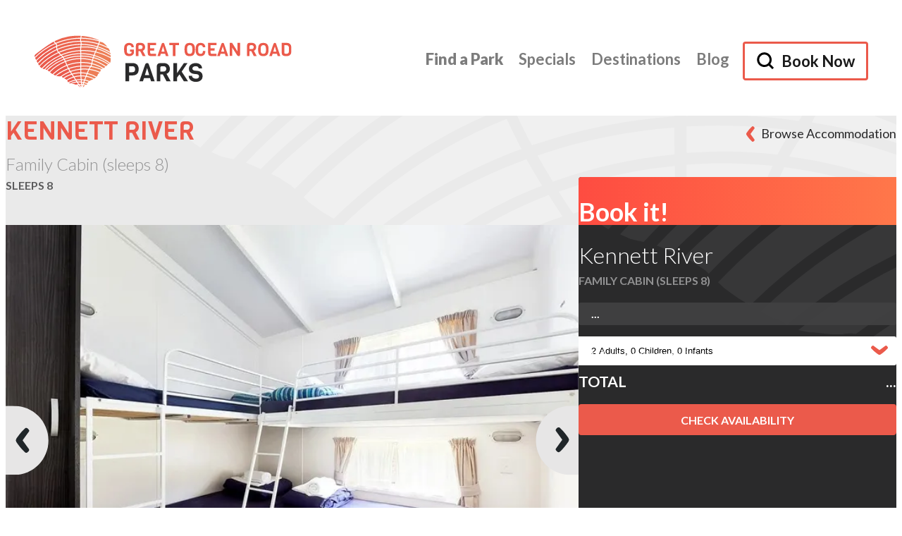

--- FILE ---
content_type: text/html; charset=UTF-8
request_url: https://greatoceanroadparks.com.au/find-a-park/kennett-river/family-cabin
body_size: 16937
content:

        
<!DOCTYPE html>
<html lang="en-AU" id="html" class="no-js">

<head>
    <meta charset="utf-8">
    <meta http-equiv="X-UA-Compatible" content="IE=Edge">
    <meta name="viewport" content="width=device-width, initial-scale=1">

            <!-- Template: 01_core/_blocks/meta.twig.twig -->

<meta property="og:type" content="article" />

<meta property="article:published_time" content="1" />
<meta property="article:author" content="Great Ocean Road Parks" />

<meta property="og:url" content="https://greatoceanroadparks.com.au/find-a-park/kennett-river/family-cabin"><meta property="og:site_name" content="Great Ocean Road Parks" />

<meta name="twitter:card" content="summary">
    
                
    <base href="https://greatoceanroadparks.com.au/">

        <link rel="apple-touch-icon" sizes="180x180" href="assets/favicon/apple-touch-icon.png">
    <link rel="icon" type="image/png" sizes="32x32" href="assets/favicon/favicon-32x32.png">
    <link rel="icon" type="image/png" sizes="16x16" href="assets/favicon/favicon-16x16.png">
    <link rel="icon" type="image/svg+xml" href="assets/favicon/favicon.svg">
    <link rel="icon" type="image/png" href="assets/favicon/favicon.png">
    <link rel="manifest" href="assets/favicon/site.webmanifest">
    <link rel="mask-icon" href="assets/favicon/safari-pinned-tab.svg" color="#eb5a4b">
    <meta name="msapplication-TileColor" content="#eb5a4b">
    <meta name="theme-color" content="#eb5a4b">

        <script type="text/javascript">var ROOT = '/';</script>
    <script type="text/javascript" src="//ajax.googleapis.com/ajax/libs/jquery/3.7.1/jquery.min.js"></script>

            <script src="https://greatoceanroadparks.com.au/js/skin.js?_v=1745280207"></script>
    <script src="https://greatoceanroadparks.com.au/js/anchorLinksWithFixedHeaders.js?_v=1692089410"></script>
    <script src="/js/kbmaps.umd.js"></script>
    
            <link href="https://greatoceanroadparks.com.au/css/base.css?_v=1768444064" rel="stylesheet">
        <link href="https://greatoceanroadparks.com.au/css/components.css?_v=1768444066" rel="stylesheet">
                <link href="https://greatoceanroadparks.com.au/css/print.css?_v=1686732685" rel="stylesheet" media="print">
    
        <link rel="preconnect" href="https://fonts.googleapis.com">
    <link rel="preconnect" href="https://fonts.gstatic.com" crossorigin>
    <link href="https://fonts.googleapis.com/css2?family=Lato:wght@300;400;700;900&family=Viga&display=swap" rel="stylesheet">

        

                <!-- Add a tracking id -->
    
        <script>
(function(d){
      var s = d.createElement("script");
      /* uncomment the following line to override default position*/
      s.setAttribute("data-position", 5);
      /* uncomment the following line to override default size (values: small, large)*/
      s.setAttribute("data-size", "large");
      /* uncomment the following line to override default language (e.g., fr, de, es, he, nl, etc.)*/
      /* s.setAttribute("data-language", "null");*/
      /* uncomment the following line to override color set via widget (e.g., #053f67)*/
      s.setAttribute("data-color", "#005fcc");
      /* uncomment the following line to override type set via widget (1=person, 2=chair, 3=eye, 4=text)*/
      /* s.setAttribute("data-type", "1");*/
      /* s.setAttribute("data-statement_text:", "Our Accessibility Statement");*/
      /* s.setAttribute("data-statement_url", "http://www.example.com/accessibility";*/
      /* uncomment the following line to override support on mobile devices*/
      /* s.setAttribute("data-mobile", true);*/
      /* uncomment the following line to set custom trigger action for accessibility menu*/
      /* s.setAttribute("data-trigger", "triggerId")*/
      s.setAttribute("data-account", "MuwiRY5eqG");
      s.setAttribute("src", "https://cdn.userway.org/widget.js");
      (d.body || d.head).appendChild(s);})(document)
 </script>

<title>Great Ocean Road Parks | Family Cabin (sleeps 8)</title>
<script>dataLayer = [];
(function(w,d,s,l,i){w[l]=w[l]||[];w[l].push({'gtm.start':
new Date().getTime(),event:'gtm.js'});var f=d.getElementsByTagName(s)[0],
j=d.createElement(s),dl=l!='dataLayer'?'&l='+l:'';j.async=true;j.src=
'https://www.googletagmanager.com/gtm.js?id='+i+dl;f.parentNode.insertBefore(j,f);
})(window,document,'script','dataLayer','GTM-T4978DSF');
</script>
<script>!function(f,b,e,v,n,t,s){if(f.fbq)return;n=f.fbq=function(){n.callMethod?
n.callMethod.apply(n,arguments):n.queue.push(arguments)};if(!f._fbq)f._fbq=n;
n.push=n;n.loaded=!0;n.version='2.0';n.queue=[];t=b.createElement(e);t.async=!0;
t.src=v;s=b.getElementsByTagName(e)[0];s.parentNode.insertBefore(t,s)}(window,
document,'script','https://connect.facebook.net/en_US/fbevents.js');
fbq('init', '1593776851280448');
fbq('track', 'PageView');
</script><meta name="generator" content="SEOmatic">
<meta name="description" content="With beachside Caravan Parks along the Great Ocean Road, you’ll find the right accommodation to make marvellous holiday memories.">
<meta name="referrer" content="no-referrer-when-downgrade">
<meta name="robots" content="all">
<meta content="en_AU" property="og:locale">
<meta content="Great Ocean Road Parks" property="og:site_name">
<meta content="website" property="og:type">
<meta content="https://greatoceanroadparks.com.au/find-a-park/kennett-river/family-cabin" property="og:url">
<meta content="Family Cabin (sleeps 8)" property="og:title">
<meta content="With beachside Caravan Parks along the Great Ocean Road, you’ll find the right accommodation to make marvellous holiday memories." property="og:description">
<meta content="https://greatoceanroadparks.com.au/files/images/_1200x630_crop_center-center_82_none_ns/11d156e7-9e2c-4b46-9e8a-28c5a91ee1c4.jpg?mtime=1697422824" property="og:image">
<meta content="1200" property="og:image:width">
<meta content="630" property="og:image:height">
<meta content="GREAT OCEAN MEMORIES Start Here" property="og:image:alt">
<meta name="twitter:card" content="summary_large_image">
<meta name="twitter:creator" content="@">
<meta name="twitter:title" content="Family Cabin (sleeps 8)">
<meta name="twitter:description" content="With beachside Caravan Parks along the Great Ocean Road, you’ll find the right accommodation to make marvellous holiday memories.">
<meta name="twitter:image" content="https://greatoceanroadparks.com.au/files/images/_800x418_crop_center-center_82_none_ns/11d156e7-9e2c-4b46-9e8a-28c5a91ee1c4.jpg?mtime=1697422824">
<meta name="twitter:image:width" content="800">
<meta name="twitter:image:height" content="418">
<meta name="twitter:image:alt" content="GREAT OCEAN MEMORIES Start Here">
<link href="https://greatoceanroadparks.com.au/find-a-park/kennett-river/family-cabin" rel="canonical">
<link href="https://greatoceanroadparks.com.au/" rel="home">
<link type="text/plain" href="https://greatoceanroadparks.com.au/humans.txt" rel="author">
<link href="/css/splide.css?v=1768444067" rel="stylesheet">
<link href="/css/magnific-popup.css?v=1768444067" rel="stylesheet">
<script type="module" src="https://greatoceanroadparks.com.au/index.php?p=actions/ibe/widget"></script>
<script src="https://greatoceanroadparks.com.au/cpresources/27e27199/kbtrace.min.js?v=1767826445" data-path="actions/errorlog/report/index" data-uid="dca1a869-c4e6-40b9-933d-737eade692a9" data-token="1e8c333a5c3ae2a7da409c40b11e34e4b389f300278c10075b59b46facd10432" defer async></script>
<script>window.addEventListener('load', function() {
    const menu = document.querySelector('.menu');
    const menuToggleButton = document.querySelector('.js-menu-open-close');
    const depth2Submenus = document.querySelectorAll('.menu__list__sublist--depth-2');

    // Check for click events on the menu toggle button
    menuToggleButton.addEventListener("click", toggleMenu, false);

    function toggleMenu() {
        if(menu.classList.contains('js-menu--open')) {
            menu.classList.remove('js-menu--open');
            menuToggleButton.setAttribute('aria-pressed', false);
        } else {
            menu.classList.add('js-menu--open');
            menuToggleButton.setAttribute('aria-pressed', true);
        }
    }

    // Toggle sub-menu
    const submenuToggles = document.querySelectorAll('.js-togg-submenu');

    submenuToggles.forEach(submenuToggle => {
        submenuToggle.addEventListener("click", toggleSubmenu, false);
    })

    function toggleSubmenu(e) {
        let $parentMenuItem = e.target.closest('.menu__list-item--has-children');

        if($parentMenuItem.classList.contains('menu__list-item--has-children-open')) {
            $parentMenuItem.classList.remove('menu__list-item--has-children-open');
        } else {
            $parentMenuItem.classList.add('menu__list-item--has-children-open');
        }
    }

    // Ensure any depth two items don't hit or overflow the sides of the screen
    function positionDepth2Submenus() {
        depth2Submenus.forEach(submenu => {
            if(submenu.getBoundingClientRect().right >= window.innerWidth - 12) {
                submenu.style.left = 'auto';
                submenu.style.right = '100%';
            } else {
                                submenu.style.left = '100%';
                submenu.style.right = 'auto';
            }
        })
    }

    if(!!depth2Submenus && depth2Submenus.length > 0) {
        positionDepth2Submenus();
        window.addEventListener("resize", positionDepth2Submenus);
    }

});</script></head>

<body  class="accommodation-page parks"><noscript><iframe src="https://www.googletagmanager.com/ns.html?id=GTM-T4978DSF"
height="0" width="0" style="display:none;visibility:hidden"></iframe></noscript>

<noscript><img height="1" width="1" style="display:none"
src="https://www.facebook.com/tr?id=1593776851280448&ev=PageView&noscript=1" /></noscript>
<script>!function(ready) {
    if (document.readyState === "complete") setTimeout(ready);
    else document.addEventListener("DOMContentLoaded", ready);
}(function() {
    const mobileBreakpoint = 1200;
    const headerParentAnchor = document.getElementById('header');
    let headerTopOffset = headerParentAnchor.getBoundingClientRect().top + window.scrollY;
    window.__headerTopOffset = headerTopOffset;
    const activeRibbons = [];
    const navigation = document.querySelector('#nav');
    const searchParentAnchor = document.getElementById('search-accommodation');
    let searchTopOffset = searchParentAnchor ? searchParentAnchor.getBoundingClientRect().top + window.scrollY : null;
    window.__searchTopOffset = searchTopOffset;
    let windowHeight = window.innerHeight || window.screen.height;
    let currentScrollValue;

    /* --------------------------------------
    Sticky header on scroll
    -------------------------------------- */
    function stickyHeader() {
        if(currentScrollValue >= (window.__headerTopOffset)) {
            document.documentElement.classList.add('header--sticky');
        } else if(currentScrollValue < (window.__headerTopOffset)) {
            document.documentElement.classList.remove('header--sticky');
        }
    }

    window.__stickyHeader = stickyHeader;

    /* --------------------------------------
    Move the mobile menu sit at the bottom of the header
    -------------------------------------- */
    function moveMobileMenu() {
        // When there are alerts the mobile menu need to be moved with the scroll to ensure it sits beneath the header until the header becomes fixed
        if(window.innerWidth < mobileBreakpoint && activeRibbons.length > 0) {
            if(currentScrollValue < (window.__headerTopOffset)) {
                console.log('animate the menu top');
                document.documentElement.classList.add('menu--scroll-responsive');
                navigation.style.top = headerParentAnchor.getBoundingClientRect().bottom + 'px';
            } else {
                document.documentElement.classList.remove('menu--scroll-responsive');
                navigation.style.top = '54px';

                requestAnimationFrame(() => {
                    navigation.style = undefined;
                });
            }
        } else if(window.innerWidth > mobileBreakpoint && activeRibbons.length > 0) {
            navigation.style = undefined;
        }
    }

    window.__moveMobileMenu = moveMobileMenu;

    /* --------------------------------------
    Shrink header height on scroll
    -------------------------------------- */
    function shrinkHeader() {
        let shrinkScrollPoint = document.querySelector("body").classList.contains('home') ? windowHeight + (168 * 1.5) : headerParentAnchor.getBoundingClientRect().height;
        if(window.innerWidth >= mobileBreakpoint && currentScrollValue >= shrinkScrollPoint) {
            document.documentElement.classList.add('header--shrink');
        } else if(window.innerWidth >= mobileBreakpoint && currentScrollValue < shrinkScrollPoint) {
            document.documentElement.classList.remove('header--shrink');
        }
    }

    // On scroll event
    window.addEventListener('scroll', function() {
        currentScrollValue = window.pageYOffset || document.documentElement.scrollTop || document.body.scrollTop || 0;
        shrinkHeader();
        window.__stickyHeader();
        window.__moveMobileMenu();
    }, false);

    // On page load
    currentScrollValue = window.pageYOffset || document.documentElement.scrollTop || document.body.scrollTop || 0;
    shrinkHeader();
    moveMobileMenu();

    // Check if there are active ribbons in the DB
    // If there are active ribbons let the ribbon alert code handle setting the point when the header is sticky.
    // the header sticky toggle point needs to account for the alert ribbons
    if (activeRibbons.length == 0) {
        window.__stickyHeader();
    }
});</script>
    <!-- googleoff: all -->
<div class="old-browser__banner">
    <div class="old-browser__center">
        <p>This website uses modern construction techniques, which may not render correctly in your old browser. <br>We recommend updating your browser for the best online experience.</p> <p>Visit <a href="http://browsehappy.com/">browsehappy.com</a> to help you select an upgrade.</p>
    </div>
</div>
<!-- googleon: all -->

<script>
(function() {
    try {
        Promise.resolve();     // IE:-- S:8    iOS:8
        new URLSearchParams(); // IE:-- S:10.1 iOS:10.3
        new Proxy({}, {});     // IE:-- S:10   iOS:10
    }
    catch (error) {
        console.log("Detected unsupported browser:", error.message);
        document.documentElement.className += " old-browser ";
    }
})();
</script>

    <!-- Template: 01_core/_blocks/scripts-body.twig.twig -->

    

    <a class="-vis-hidden" href="#content">Skip to Content</a>

    <div id="wrap">

        <!-- Template: 01_core/_layouts/ribbon-alert.twig.twig -->




                    <!-- Template: 01_core/_layouts/header.twig.twig -->
<header id="header">

    <div class="header">

        <div class="container container--wide">

            <a class="header__logo" href="/" onclick="ga('send', 'event', 'Skin', 'LogoClick');" title="Great Ocean Road Parks">
                <img class="logo__img" src="/assets/logo.svg" alt=""/>
            </a>

            <nav class="header__nav">
                <!-- Template: 01_core/_layouts/primary-navigation.twig.twig -->




<div class="menu-btn js-menu-open-close">
    <svg id="menu-button" xmlns="http://www.w3.org/2000/svg" width="48" height="48" viewBox="0 0 48 48">
    <g fill="currentColor" fill-rule="evenodd">
        <rect id="top" x="10" y="24" width="28" height="2"></rect>
        <rect id="middle" x="10" y="24" width="28" height="2"></rect>
        <rect id="bottom" x="10" y="24" width="28" height="2"></rect>
    </g>
</svg>

</div>

<div id="nav" class="menu">

    <menu class="menu__list">

        
            
                                                            
            
                
                                                            
                                            <li class="menu__list-item menu__list-item--1 menu__list-item--has-children menu__list-item--current-ancestor ">
                            <a class="menu__link" href="https://greatoceanroadparks.com.au/find-a-park">Find a Park
                                                            </a>
                                                        <span class="menu__list-item__togg-submenu js-togg-submenu">Toggle Submenu</span>
                                                                                        <ul class="menu__list__sublist menu__list__sublist--depth-1">
                                                            <li class="menu__list-item menu__list-item--2 menu__list-item--has-children  ">
                            <a class="menu__link" href="https://greatoceanroadparks.com.au/find-a-park/torquay">Torquay
                                                                <span class="menu__link__subtitle">Foreshore Caravan Park</span>
                                                            </a>
                                                                                </li>
                                            <li class="menu__list-item menu__list-item--2 menu__list-item--has-children  ">
                            <a class="menu__link" href="https://greatoceanroadparks.com.au/find-a-park/anglesea">Anglesea
                                                                <span class="menu__link__subtitle">Family Caravan Park</span>
                                                            </a>
                                                                                </li>
                                            <li class="menu__list-item menu__list-item--2 menu__list-item--has-children  ">
                            <a class="menu__link" href="https://greatoceanroadparks.com.au/find-a-park/wye-river">Wye River
                                                                <span class="menu__link__subtitle">Beachfront Campground</span>
                                                            </a>
                                                                                </li>
                                            <li class="menu__list-item menu__list-item--2 menu__list-item--has-children menu__list-item--current-ancestor ">
                            <a class="menu__link" href="https://greatoceanroadparks.com.au/find-a-park/kennett-river">Kennett River
                                                                <span class="menu__link__subtitle">Family Caravan Park</span>
                                                            </a>
                                                                                </li>
                                            <li class="menu__list-item menu__list-item--2 menu__list-item--has-children  ">
                            <a class="menu__link" href="https://greatoceanroadparks.com.au/find-a-park/lorne">Lorne
                                                                <span class="menu__link__subtitle">Foreshore Caravan Park</span>
                                                            </a>
                                                                                </li>
                                            <li class="menu__list-item menu__list-item--2 menu__list-item--has-children  ">
                            <a class="menu__link" href="https://greatoceanroadparks.com.au/find-a-park/apollo-bay">Apollo Bay
                                                                <span class="menu__link__subtitle">Recreation Reserve</span>
                                                            </a>
                                                                                </li>
                                            <li class="menu__list-item menu__list-item--2 menu__list-item--has-children  ">
                            <a class="menu__link" href="https://greatoceanroadparks.com.au/find-a-park/marengo">Marengo
                                                                <span class="menu__link__subtitle">Family Caravan Park</span>
                                                            </a>
                                                                                </li>
                                            <li class="menu__list-item menu__list-item--2 menu__list-item--has-children  ">
                            <a class="menu__link" href="https://greatoceanroadparks.com.au/find-a-park/skenes-creek">Skenes Creek
                                                                <span class="menu__link__subtitle">Foreshore Caravan Park</span>
                                                            </a>
                                                                                </li>
                                            <li class="menu__list-item menu__list-item--2 menu__list-item--has-children  ">
                            <a class="menu__link" href="https://greatoceanroadparks.com.au/find-a-park/port-campbell">Port Campbell
                                                                <span class="menu__link__subtitle">Recreation Reserve</span>
                                                            </a>
                                                                                </li>
                                            <li class="menu__list-item menu__list-item--2 menu__list-item--has-children  ">
                            <a class="menu__link" href="https://greatoceanroadparks.com.au/find-a-park/princetown">Princetown
                                                                <span class="menu__link__subtitle">Recreation Reserve</span>
                                                            </a>
                                                                                </li>
                                                    </ul>
                                                    </li>
                    
                            
        
            
                                                            
            
                
                    <li class="menu__list-item menu__list-item--1  ">
                        <a class="menu__link" href="https://greatoceanroadparks.com.au/specials">Specials</a>
                                            </li>

                            
        
            
                                                            
            
        
            
                                                            
            
                
                    <li class="menu__list-item menu__list-item--1  ">
                        <a class="menu__link" href="https://greatoceanroadparks.com.au/destinations">Destinations</a>
                                            </li>

                            
        
            
                                                            
            
                
                    <li class="menu__list-item menu__list-item--1  ">
                        <a class="menu__link" href="https://greatoceanroadparks.com.au/blog">Blog</a>
                                            </li>

                            
        
        <li class="menu__list-item menu__list-item--1 menu__list-item--book">
            <a class="js--search-attention-grab button button--y-small" href="find-a-park/kennett-river/family-cabin#search-accommodation">
                <svg xmlns="http://www.w3.org/2000/svg" width="24" height="24" viewBox="0 0 24 24"><path fill="#000" fill-rule="nonzero" d="M10.667.278c5.737 0 10.389 4.651 10.389 10.389 0 2.328-.766 4.477-2.06 6.209l5.176 5.174-2.122 2.122-5.174-5.175a10.343 10.343 0 0 1-6.21 2.059C4.93 21.056.279 16.404.279 10.666.278 4.93 4.929.279 10.667.279Zm0 3a7.389 7.389 0 1 0 0 14.778 7.389 7.389 0 0 0 0-14.778Z"/></svg>
                Book Now
            </a>
        </li>

    </menu>

</div>


            </nav>
        </div>

    </div>

</header>

        
            <!-- Template: pages/accommodation.twig.twig -->
                                    

        <section id="content">

                    <!-- Template: 02_components/bannerInner.twig -->









        

        <!-- Template: 01_core/_layouts/site-alerts.twig -->


        
<div class="accommodation-page__layout">

            <header class="block-header block-header--back">

            <p class="block-header__title">Kennett River</p>
            <h1 class="block-header__title-secondary">Family Cabin (sleeps 8)</h1>
            <p class="block-header__subtitle">Sleeps 8</p>

            <a class="block-header__back-button" href="https://greatoceanroadparks.com.au/find-a-park/kennett-river#tab-accommodation">
                <svg xmlns="http://www.w3.org/2000/svg" width="12" height="22" viewBox="0 0 12 22"><path fill="#848488" fill-rule="evenodd" d="M6.17 11.288a.5.5 0 0 1 0-.59l5.372-7.357c.272-.371.407-.834.21-1.251-.156-.334-.43-.768-.91-1.246-.64-.64-1.297-.81-1.724-.841-.31-.024-.597.119-.834.32-1.97 1.676-3.876 3.88-5.41 5.849l-.472.613-.445.592-.416.566-.385.535-.514.73-.153.223a2.75 2.75 0 0 0-.003 3.126l.497.716.376.53.41.565.442.595.23.307.484.63.25.32.523.65c1.33 1.635 2.868 3.335 4.452 4.7.322.277.718.485 1.139.417.41-.066.973-.276 1.554-.856.31-.301.58-.641.804-1.011.31-.531.12-1.148-.242-1.645L6.17 11.288Z"/></svg>
                Browse Accommodation
            </a>

        </header>

        <div class="accommodation-page__layout__sidebar">

            <!-- Template: 02_components/_accommodation/bookBox.twig -->
<div class="bookbox">
    <header class="bookbox__header">
        <h2 class="bookbox__title">Book it!</h2>
    </header>

    <div class="bookbox__inner">
        <h3>
            <span class="bookbox__park">Kennett River</span>
            <span class="bookbox__accommodation">Family Cabin (sleeps 8)</span>
        </h3>

        <ibe-availability  category-id="122" dates="{&quot;label&quot;:&quot;Check In \u003E Check Out&quot;,&quot;placeholder&quot;:&quot;placeholder.dates&quot;,&quot;helper&quot;:&quot;helper.dates&quot;}" guests="{&quot;label&quot;:&quot;Who\u0027s Coming&quot;,&quot;placeholder&quot;:&quot;placeholder.guests&quot;,&quot;helper&quot;:&quot;helper.guests&quot;}" values="{&quot;dateTo&quot;:&quot;2026-01-24&quot;}" adults="{&quot;label&quot;:&quot;{number, plural, one {# Adult} other {# Adults}}&quot;,&quot;placeholder&quot;:&quot;placeholder.adults&quot;,&quot;helper&quot;:&quot; &quot;}" children="{&quot;label&quot;:&quot;{number, plural, one {# Child} other {# Children}}&quot;,&quot;placeholder&quot;:&quot;placeholder.children&quot;,&quot;helper&quot;:&quot;(3 - 17yrs)&quot;}" infants="{&quot;label&quot;:&quot;{number, plural, one {# Infant} other {# Infants}}&quot;,&quot;placeholder&quot;:&quot;placeholder.infants&quot;,&quot;helper&quot;:&quot;(under 3yrs)&quot;}" rv-type="{&quot;label&quot;:&quot;Van\/Tent Type&quot;,&quot;placeholder&quot;:&quot;Select a type&quot;,&quot;helper&quot;:&quot;helper.rvType&quot;}" rv-length="{&quot;label&quot;:&quot;Van\/Tent Length&quot;,&quot;placeholder&quot;:&quot;Select a length&quot;,&quot;helper&quot;:&quot;helper.rvLength&quot;}"></ibe-availability>

        
            </div>

</div>



        </div>

        <div class="accommodation-page__layout__mainbar">

            <!-- Template: 02_components/_accommodation/accommodationImages.twig -->
<div class="accommodation-images accommodation-images--accommodation-page">

    
        
        <div class="splide js--accommodation-445-slider">
            <div class="splide__arrows">
                <button class="splide__arrow splide__arrow--prev" type="button" aria-label="Go to last slide" aria-controls="splide01-track">
                    <svg class="deliberate-colour" xmlns="http://www.w3.org/2000/svg" width="76" height="122" viewBox="0 0 76 122"><g fill="none" fill-rule="evenodd"><path class="arrow-background" fill="#E7E6E6" d="M14.874 122.063c-16.4 0-101.91 4.5-102.866-61-.955-65.427 85.577-61 102.866-61 33.69 0 61 27.31 61 61s-27.31 61-61 61Z"/><path class="arrow-icon" fill="#202629" d="M30.344 61.575a1 1 0 0 1 0-1.179l10.741-14.713c.543-.744.813-1.67.422-2.503-.314-.669-.863-1.537-1.82-2.493-1.281-1.279-2.598-1.617-3.451-1.682-.62-.047-1.195.239-1.669.642C28.14 45.114 22.05 53.393 18.978 57.86a5.5 5.5 0 0 0-.006 6.253c3.027 4.422 8.996 12.569 15.33 18.024.646.557 1.436.972 2.278.836.82-.133 1.946-.552 3.108-1.712.771-.77 1.277-1.454 1.608-2.022.619-1.062.24-2.296-.483-3.29L30.344 61.576Z"/></g></svg>

                </button>
                <button class="splide__arrow splide__arrow--next" type="button" aria-label="Next slide" aria-controls="splide01-track">
                    <svg class="deliberate-colour" xmlns="http://www.w3.org/2000/svg" width="75" height="122" viewBox="0 0 75 122"><g fill="none" fill-rule="evenodd"><path class="arrow-background" fill="#E7E6E6" d="M61 122.063c16.4 0 101.91 4.5 102.867-61C164.82-4.364 78.29.063 61 .063c-33.69 0-61 27.31-61 61s27.31 61 61 61Z"/><path class="arrow-icon" fill="#202629" d="M46.348 60.575a1 1 0 0 0 0-1.179L35.606 44.683c-.543-.744-.813-1.67-.422-2.503.314-.669.862-1.537 1.82-2.493 1.281-1.279 2.597-1.617 3.451-1.682.62-.047 1.195.239 1.669.642 6.427 5.467 12.517 13.746 15.589 18.214a5.5 5.5 0 0 1 .006 6.253c-3.027 4.422-8.996 12.569-15.33 18.024-.646.557-1.436.972-2.278.836-.82-.133-1.946-.552-3.108-1.712-.771-.77-1.277-1.454-1.608-2.022-.62-1.062-.24-2.296.483-3.29l10.469-14.375Z"/></g></svg>

                </button>
            </div>
            <div class="splide__track">
                <ul class="splide__list">
                                    <li class="accommodation-images__item splide__slide">
                        <a
                            class="js--popup-gallery-550674737"
                            href="https://greatoceanroadparks.com.au/files/images/kennett-river/Family-Cabin/_1920x1920_fit_center-center_none_ns/2720/ffc6c1_2cdff9775450487daab581c30bb675bdmv2.webp"
                            caption="Bedroom"
                        >

                                                                                        
                            <img src="https://greatoceanroadparks.com.au/files/images/kennett-river/Family-Cabin/_1400x1050_crop_center-center_none_ns/2720/ffc6c1_2cdff9775450487daab581c30bb675bdmv2.webp" srcset="https://greatoceanroadparks.com.au/files/images/kennett-river/Family-Cabin/_1058x794_crop_center-center_none_ns/2720/ffc6c1_2cdff9775450487daab581c30bb675bdmv2.webp 1.5x, https://greatoceanroadparks.com.au/files/images/kennett-river/Family-Cabin/_1410x1058_crop_center-center_none_ns/2720/ffc6c1_2cdff9775450487daab581c30bb675bdmv2.webp 2x" width="705" height="529" alt="Bedroom" role="presentation">
                        </a>
                    </li>
                                    <li class="accommodation-images__item splide__slide">
                        <a
                            class="js--popup-gallery-550674737"
                            href="https://greatoceanroadparks.com.au/files/images/kennett-river/Family-Cabin/_1920x1920_fit_center-center_none_ns/2718/ffc6c1_9d71fbb096ee46fb89997fa3268af30cmv2.webp"
                            caption="Bedroom"
                        >

                                                                                        
                            <img src="https://greatoceanroadparks.com.au/files/images/kennett-river/Family-Cabin/_1400x1050_crop_center-center_none_ns/2718/ffc6c1_9d71fbb096ee46fb89997fa3268af30cmv2.webp" srcset="https://greatoceanroadparks.com.au/files/images/kennett-river/Family-Cabin/_1058x794_crop_center-center_none_ns/2718/ffc6c1_9d71fbb096ee46fb89997fa3268af30cmv2.webp 1.5x, https://greatoceanroadparks.com.au/files/images/kennett-river/Family-Cabin/_1410x1058_crop_center-center_none_ns/2718/ffc6c1_9d71fbb096ee46fb89997fa3268af30cmv2.webp 2x" width="705" height="529" alt="Bedroom" role="presentation">
                        </a>
                    </li>
                                    <li class="accommodation-images__item splide__slide">
                        <a
                            class="js--popup-gallery-550674737"
                            href="https://greatoceanroadparks.com.au/files/images/kennett-river/Family-Cabin/_1920x1920_fit_center-center_none_ns/2719/ffc6c1_0f96da16dd7e4d2a9e1d63d688f2e383mv2.webp"
                            caption="Balcony"
                        >

                                                                                        
                            <img src="https://greatoceanroadparks.com.au/files/images/kennett-river/Family-Cabin/_1400x1050_crop_center-center_none_ns/2719/ffc6c1_0f96da16dd7e4d2a9e1d63d688f2e383mv2.webp" srcset="https://greatoceanroadparks.com.au/files/images/kennett-river/Family-Cabin/_1058x794_crop_center-center_none_ns/2719/ffc6c1_0f96da16dd7e4d2a9e1d63d688f2e383mv2.webp 1.5x, https://greatoceanroadparks.com.au/files/images/kennett-river/Family-Cabin/_1410x1058_crop_center-center_none_ns/2719/ffc6c1_0f96da16dd7e4d2a9e1d63d688f2e383mv2.webp 2x" width="705" height="529" alt="Balcony" role="presentation">
                        </a>
                    </li>
                                    <li class="accommodation-images__item splide__slide">
                        <a
                            class="js--popup-gallery-550674737"
                            href="https://greatoceanroadparks.com.au/files/images/kennett-river/Family-Cabin/_1920x1920_fit_center-center_none_ns/2715/ffc6c1_1d27230e5738497690bba7923f52794cmv2.webp"
                            caption="Family Cabin"
                        >

                                                                                        
                            <img src="https://greatoceanroadparks.com.au/files/images/kennett-river/Family-Cabin/_1400x1050_crop_center-center_none_ns/2715/ffc6c1_1d27230e5738497690bba7923f52794cmv2.webp" srcset="https://greatoceanroadparks.com.au/files/images/kennett-river/Family-Cabin/_1058x794_crop_center-center_none_ns/2715/ffc6c1_1d27230e5738497690bba7923f52794cmv2.webp 1.5x, https://greatoceanroadparks.com.au/files/images/kennett-river/Family-Cabin/_1410x1058_crop_center-center_none_ns/2715/ffc6c1_1d27230e5738497690bba7923f52794cmv2.webp 2x" width="705" height="529" alt="Family Cabin" role="presentation">
                        </a>
                    </li>
                                    <li class="accommodation-images__item splide__slide">
                        <a
                            class="js--popup-gallery-550674737"
                            href="https://greatoceanroadparks.com.au/files/images/kennett-river/Family-Cabin/_1920x1920_fit_center-center_none_ns/2716/ffc6c1_a2d34acb4ee64d668e6b1febb2a4a3a4mv2.webp"
                            caption="Kitchen"
                        >

                                                                                        
                            <img src="https://greatoceanroadparks.com.au/files/images/kennett-river/Family-Cabin/_1400x1050_crop_center-center_none_ns/2716/ffc6c1_a2d34acb4ee64d668e6b1febb2a4a3a4mv2.webp" srcset="https://greatoceanroadparks.com.au/files/images/kennett-river/Family-Cabin/_1058x794_crop_center-center_none_ns/2716/ffc6c1_a2d34acb4ee64d668e6b1febb2a4a3a4mv2.webp 1.5x, https://greatoceanroadparks.com.au/files/images/kennett-river/Family-Cabin/_1410x1058_crop_center-center_none_ns/2716/ffc6c1_a2d34acb4ee64d668e6b1febb2a4a3a4mv2.webp 2x" width="705" height="529" alt="Kitchen" role="presentation">
                        </a>
                    </li>
                                    <li class="accommodation-images__item splide__slide">
                        <a
                            class="js--popup-gallery-550674737"
                            href="https://greatoceanroadparks.com.au/files/images/kennett-river/Family-Cabin/_1920x1920_fit_center-center_none_ns/2717/ffc6c1_2dd2c1036995463aa50d6b825caaac0fmv2.webp"
                            caption="Living area"
                        >

                                                                                        
                            <img src="https://greatoceanroadparks.com.au/files/images/kennett-river/Family-Cabin/_1400x1050_crop_center-center_none_ns/2717/ffc6c1_2dd2c1036995463aa50d6b825caaac0fmv2.webp" srcset="https://greatoceanroadparks.com.au/files/images/kennett-river/Family-Cabin/_1058x794_crop_center-center_none_ns/2717/ffc6c1_2dd2c1036995463aa50d6b825caaac0fmv2.webp 1.5x, https://greatoceanroadparks.com.au/files/images/kennett-river/Family-Cabin/_1410x1058_crop_center-center_none_ns/2717/ffc6c1_2dd2c1036995463aa50d6b825caaac0fmv2.webp 2x" width="705" height="529" alt="Living area" role="presentation">
                        </a>
                    </li>
                                    <li class="accommodation-images__item splide__slide">
                        <a
                            class="js--popup-gallery-550674737"
                            href="https://greatoceanroadparks.com.au/files/images/kennett-river/Family-Cabin/_1920x1920_fit_center-center_none_ns/2714/ffc6c1_ee87ce506bd04f91b36e0597c1293155mv2.webp"
                            caption="Bathroom"
                        >

                                                                                        
                            <img src="https://greatoceanroadparks.com.au/files/images/kennett-river/Family-Cabin/_1400x1050_crop_center-center_none_ns/2714/ffc6c1_ee87ce506bd04f91b36e0597c1293155mv2.webp" srcset="https://greatoceanroadparks.com.au/files/images/kennett-river/Family-Cabin/_1058x794_crop_center-center_none_ns/2714/ffc6c1_ee87ce506bd04f91b36e0597c1293155mv2.webp 1.5x, https://greatoceanroadparks.com.au/files/images/kennett-river/Family-Cabin/_1410x1058_crop_center-center_none_ns/2714/ffc6c1_ee87ce506bd04f91b36e0597c1293155mv2.webp 2x" width="705" height="529" alt="Bathroom" role="presentation">
                        </a>
                    </li>
                                    <li class="accommodation-images__item splide__slide">
                        <a
                            class="js--popup-gallery-550674737"
                            href="https://greatoceanroadparks.com.au/files/images/kennett-river/_1920x1920_fit_center-center_none_ns/6438/©CMcConville_GORCAPA_Dec2020_089_LR_family.webp"
                            caption="Living room"
                        >

                                                                                        
                            <img src="https://greatoceanroadparks.com.au/files/images/kennett-river/_1400x1050_crop_center-center_none_ns/6438/©CMcConville_GORCAPA_Dec2020_089_LR_family.webp" srcset="https://greatoceanroadparks.com.au/files/images/kennett-river/_2100x1575_crop_center-center_none_ns/6438/©CMcConville_GORCAPA_Dec2020_089_LR_family.webp 1.5x, https://greatoceanroadparks.com.au/files/images/kennett-river/_2800x2100_crop_center-center_none_ns/6438/©CMcConville_GORCAPA_Dec2020_089_LR_family.webp 2x" width="1400" height="1050" alt="Living room" role="presentation">
                        </a>
                    </li>
                                </ul>
            </div>
        </div>

    
</div>






            <div class="section accommodation-page__mainbar-section">

                <!-- Template: 02_components/_home/panelIntroduction.twig.twig -->

<div class="panel-introduction panel-introduction--no-container-padding">

    <h2 class="panel-introduction__heading">Highlights</h2>

    </div>

                <!-- Template: 02_components/_accommodation/accommodationFacilities.twig -->

<ul class="accommodation-facilities ">
            <li class="accommodation-facilities__item tooltip tooltip--center tooltip--small">
                                    <img class="accommodation-facilities__item__img" src="https://greatoceanroadparks.com.au/files/icons/Sleeps-8.svg" alt="" role="presentation">
                        <span class="accommodation-facilities__item__label">Sleeps 8</span>
            <div class="tooltip__content accommodation-facilities__item__tooltip-copy">
                <div class="tooltip__body">
                    <p class="text-align-center">Sleeps 8</p>
                </div>
            </div>
        </li>
                <li class="accommodation-facilities__item tooltip tooltip--center tooltip--small">
                            <img class="accommodation-facilities__item__img" src="https://greatoceanroadparks.com.au/files/icons/icon_deck.svg" alt="" role="presentation">
                        <span class="accommodation-facilities__item__label">Deck</span>
            <div class="tooltip__content accommodation-facilities__item__tooltip-copy">
                <div class="tooltip__body">
                    <p class="text-align-center">Deck</p>
                </div>
            </div>
        </li>
            <li class="accommodation-facilities__item tooltip tooltip--center tooltip--small">
                            <img class="accommodation-facilities__item__img" src="https://greatoceanroadparks.com.au/files/icons/Heating-and-cooling.svg" alt="" role="presentation">
                        <span class="accommodation-facilities__item__label">Heating/Cooling</span>
            <div class="tooltip__content accommodation-facilities__item__tooltip-copy">
                <div class="tooltip__body">
                    <p class="text-align-center">Heating/Cooling</p>
                </div>
            </div>
        </li>
            <li class="accommodation-facilities__item tooltip tooltip--center tooltip--small">
                            <img class="accommodation-facilities__item__img" src="https://greatoceanroadparks.com.au/files/icons/Kitchen.svg" alt="" role="presentation">
                        <span class="accommodation-facilities__item__label">Kitchen</span>
            <div class="tooltip__content accommodation-facilities__item__tooltip-copy">
                <div class="tooltip__body">
                    <p class="text-align-center">Kitchen</p>
                </div>
            </div>
        </li>
            <li class="accommodation-facilities__item tooltip tooltip--center tooltip--small">
                            <img class="accommodation-facilities__item__img" src="https://greatoceanroadparks.com.au/files/icons/Bathroom.svg" alt="" role="presentation">
                        <span class="accommodation-facilities__item__label">Bathroom</span>
            <div class="tooltip__content accommodation-facilities__item__tooltip-copy">
                <div class="tooltip__body">
                    <p class="text-align-center">Bathroom</p>
                </div>
            </div>
        </li>
            <li class="accommodation-facilities__item tooltip tooltip--center tooltip--small">
                            <img class="accommodation-facilities__item__img" src="https://greatoceanroadparks.com.au/files/icons/Three-bedrooms.svg" alt="" role="presentation">
                        <span class="accommodation-facilities__item__label">3 Bedrooms</span>
            <div class="tooltip__content accommodation-facilities__item__tooltip-copy">
                <div class="tooltip__body">
                    <p class="text-align-center">3 Bedrooms</p>
                </div>
            </div>
        </li>
    </ul>

                <p class="accommodation-page__excerpt">Want to take the family on a beachside holiday? Our Family Cabin has 3-bedrooms and sleeps up to 8 guests.</p>

            </div>

                                    <div class="accommodation-details">
                                    <div class="accommodation-details__block">
                        <h3 class="accommodation-details__block__title">Description</h3>
                        <div class="accommodation-details__block__copy">
                            <p>Want to take the family on a beachside holiday? Our Family Cabin has 3-bedrooms and sleeps up to 8 guests in 2 x Queen Bedrooms + 4 x Bunk Beds. </p>
<p> Fully self-contained with a kitchen, lounge, bathroom, air conditioner and heater and balcony with outdoor furniture.</p>
                        </div>
                    </div>
                                    <div class="accommodation-details__block">
                        <h3 class="accommodation-details__block__title">Facilities</h3>
                        <div class="accommodation-details__block__copy">
                            <ul><li>TV / DVD player</li><li>Kitchenette</li><li>Microwave and stove</li><li>Toaster</li><li>Kettle</li><li>Fridge</li><li>Bathroom with separate toilet</li><li>Heating and cooling</li><li>Balcony with outdoor furniture</li><li>Towels, linen, pillows and doonas are also supplied</li></ul>
                        </div>
                    </div>
                                    <div class="accommodation-details__block">
                        <h3 class="accommodation-details__block__title">Please Note</h3>
                        <div class="accommodation-details__block__copy">
                            <ul><li>Price includes 2 adults.</li><li> Extra person $15 per night.</li><li> Infants under 3 are free of charge.</li><li>Check      in 2pm (3pm during peak season). Check      out 10am.</li><li> Price includes 1 car parking space on your site. </li><li> All accommodation is strictly no smoking.</li></ul>
                        </div>
                    </div>
                            </div>
            
        </div>

    <!-- Template: 02_components/_park/parkFeatures.twig -->

<div class="park-features section">

    <!-- Template: 02_components/_home/panelIntroduction.twig.twig -->

<div class="panel-introduction ">

    <h2 class="panel-introduction__heading">Park Features</h2>

        <p class="panel-introduction__introduction">Put your feet up! Our park has all the facilities you’ll need for a comfortable, relaxing stay.</p>
    </div>

    <div class="splide park-features__slider js--park-features-slider">
        <div class="splide__arrows">
            <button class="splide__arrow splide__arrow--prev" type="button" aria-label="Go to last slide" aria-controls="splide01-track">
                <svg class="deliberate-colour" xmlns="http://www.w3.org/2000/svg" width="76" height="122" viewBox="0 0 76 122"><g fill="none" fill-rule="evenodd"><path class="arrow-background" fill="#E7E6E6" d="M14.874 122.063c-16.4 0-101.91 4.5-102.866-61-.955-65.427 85.577-61 102.866-61 33.69 0 61 27.31 61 61s-27.31 61-61 61Z"/><path class="arrow-icon" fill="#202629" d="M30.344 61.575a1 1 0 0 1 0-1.179l10.741-14.713c.543-.744.813-1.67.422-2.503-.314-.669-.863-1.537-1.82-2.493-1.281-1.279-2.598-1.617-3.451-1.682-.62-.047-1.195.239-1.669.642C28.14 45.114 22.05 53.393 18.978 57.86a5.5 5.5 0 0 0-.006 6.253c3.027 4.422 8.996 12.569 15.33 18.024.646.557 1.436.972 2.278.836.82-.133 1.946-.552 3.108-1.712.771-.77 1.277-1.454 1.608-2.022.619-1.062.24-2.296-.483-3.29L30.344 61.576Z"/></g></svg>

            </button>
            <button class="splide__arrow splide__arrow--next" type="button" aria-label="Next slide" aria-controls="splide01-track">
                <svg class="deliberate-colour" xmlns="http://www.w3.org/2000/svg" width="75" height="122" viewBox="0 0 75 122"><g fill="none" fill-rule="evenodd"><path class="arrow-background" fill="#E7E6E6" d="M61 122.063c16.4 0 101.91 4.5 102.867-61C164.82-4.364 78.29.063 61 .063c-33.69 0-61 27.31-61 61s27.31 61 61 61Z"/><path class="arrow-icon" fill="#202629" d="M46.348 60.575a1 1 0 0 0 0-1.179L35.606 44.683c-.543-.744-.813-1.67-.422-2.503.314-.669.862-1.537 1.82-2.493 1.281-1.279 2.597-1.617 3.451-1.682.62-.047 1.195.239 1.669.642 6.427 5.467 12.517 13.746 15.589 18.214a5.5 5.5 0 0 1 .006 6.253c-3.027 4.422-8.996 12.569-15.33 18.024-.646.557-1.436.972-2.278.836-.82-.133-1.946-.552-3.108-1.712-.771-.77-1.277-1.454-1.608-2.022-.62-1.062-.24-2.296.483-3.29l10.469-14.375Z"/></g></svg>

            </button>
        </div>
        <div class="splide__track">
            <ul class="splide__list">

                                <li class="park-features__slider__item splide__slide">
                    <a
                        class="js--popup-gallery-1334294241"
                        href="https://greatoceanroadparks.com.au/files/images/kennett-river/_1920x1920_fit_center-center_none_ns/2512/Stay-amongst-wildlife.webp"
                        caption="Stay amongst wildlife"
                    >
                        
                        
                        <img
                            alt=""
                            role="presentation"
                            loading="lazy"
                            src="https://greatoceanroadparks.com.au/files/images/kennett-river/_600x504_crop_center-center_none_ns/2512/Stay-amongst-wildlife.webp"
                            srcset="
                                https://greatoceanroadparks.com.au/files/images/kennett-river/_600x504_crop_center-center_none_ns/2512/Stay-amongst-wildlife.webp 600w,
                                https://greatoceanroadparks.com.au/files/images/kennett-river/_1200x1008_crop_center-center_none_ns/2512/Stay-amongst-wildlife.webp 2x"
                            width="600"
                            height="504"
                        />
                        <h3 class="park-features__slider__item__title">Stay amongst wildlife</h3>
                    </a>
                </li>
                                <li class="park-features__slider__item splide__slide">
                    <a
                        class="js--popup-gallery-1334294241"
                        href="https://greatoceanroadparks.com.au/files/images/kennett-river/_1920x1920_fit_center-center_none_ns/2513/Steps-to-the-beach.webp"
                        caption="Steps to the beach"
                    >
                        
                        
                        <img
                            alt=""
                            role="presentation"
                            loading="lazy"
                            src="https://greatoceanroadparks.com.au/files/images/kennett-river/_600x504_crop_center-center_none_ns/2513/Steps-to-the-beach.webp"
                            srcset="
                                https://greatoceanroadparks.com.au/files/images/kennett-river/_600x504_crop_center-center_none_ns/2513/Steps-to-the-beach.webp 600w,
                                https://greatoceanroadparks.com.au/files/images/kennett-river/_1200x1008_crop_center-center_none_ns/2513/Steps-to-the-beach.webp 2x"
                            width="600"
                            height="504"
                        />
                        <h3 class="park-features__slider__item__title">Steps to the beach</h3>
                    </a>
                </li>
                                <li class="park-features__slider__item splide__slide">
                    <a
                        class="js--popup-gallery-1334294241"
                        href="https://greatoceanroadparks.com.au/files/images/kennett-river/_1920x1920_fit_center-center_none_ns/2514/Updated-playground.webp"
                        caption="Updated playground"
                    >
                        
                        
                        <img
                            alt=""
                            role="presentation"
                            loading="lazy"
                            src="https://greatoceanroadparks.com.au/files/images/kennett-river/_600x504_crop_center-center_none_ns/2514/Updated-playground.webp"
                            srcset="
                                https://greatoceanroadparks.com.au/files/images/kennett-river/_600x504_crop_center-center_none_ns/2514/Updated-playground.webp 600w,
                                https://greatoceanroadparks.com.au/files/images/kennett-river/_1200x1008_crop_center-center_none_ns/2514/Updated-playground.webp 2x"
                            width="600"
                            height="504"
                        />
                        <h3 class="park-features__slider__item__title">Updated playground</h3>
                    </a>
                </li>
                                <li class="park-features__slider__item splide__slide">
                    <a
                        class="js--popup-gallery-1334294241"
                        href="https://greatoceanroadparks.com.au/files/images/kennett-river/_1920x1920_fit_center-center_none_ns/2511/Space-to-play.webp"
                        caption="Space to play"
                    >
                        
                        
                        <img
                            alt=""
                            role="presentation"
                            loading="lazy"
                            src="https://greatoceanroadparks.com.au/files/images/kennett-river/_600x504_crop_center-center_none_ns/2511/Space-to-play.webp"
                            srcset="
                                https://greatoceanroadparks.com.au/files/images/kennett-river/_600x504_crop_center-center_none_ns/2511/Space-to-play.webp 600w,
                                https://greatoceanroadparks.com.au/files/images/kennett-river/_1200x1008_crop_center-center_none_ns/2511/Space-to-play.webp 2x"
                            width="600"
                            height="504"
                        />
                        <h3 class="park-features__slider__item__title">Space to play</h3>
                    </a>
                </li>
                                <li class="park-features__slider__item splide__slide">
                    <a
                        class="js--popup-gallery-1334294241"
                        href="https://greatoceanroadparks.com.au/files/images/kennett-river/_1920x1920_fit_center-center_none_ns/2509/Shady-park.webp"
                        caption="Shady park"
                    >
                        
                        
                        <img
                            alt=""
                            role="presentation"
                            loading="lazy"
                            src="https://greatoceanroadparks.com.au/files/images/kennett-river/_600x504_crop_center-center_none_ns/2509/Shady-park.webp"
                            srcset="
                                https://greatoceanroadparks.com.au/files/images/kennett-river/_600x504_crop_center-center_none_ns/2509/Shady-park.webp 600w,
                                https://greatoceanroadparks.com.au/files/images/kennett-river/_1200x1008_crop_center-center_none_ns/2509/Shady-park.webp 2x"
                            width="600"
                            height="504"
                        />
                        <h3 class="park-features__slider__item__title">Shady park</h3>
                    </a>
                </li>
                                <li class="park-features__slider__item splide__slide">
                    <a
                        class="js--popup-gallery-1334294241"
                        href="https://greatoceanroadparks.com.au/files/images/kennett-river/_1920x1920_fit_center-center_none_ns/2510/Small-park-set-amongst-bush-beach.webp"
                        caption="Bush &amp; beach location"
                    >
                        
                        
                        <img
                            alt=""
                            role="presentation"
                            loading="lazy"
                            src="https://greatoceanroadparks.com.au/files/images/kennett-river/_600x504_crop_center-center_none_ns/2510/Small-park-set-amongst-bush-beach.webp"
                            srcset="
                                https://greatoceanroadparks.com.au/files/images/kennett-river/_600x504_crop_center-center_none_ns/2510/Small-park-set-amongst-bush-beach.webp 600w,
                                https://greatoceanroadparks.com.au/files/images/kennett-river/_1200x1008_crop_center-center_none_ns/2510/Small-park-set-amongst-bush-beach.webp 2x"
                            width="600"
                            height="504"
                        />
                        <h3 class="park-features__slider__item__title">Bush &amp; beach location</h3>
                    </a>
                </li>
                                <li class="park-features__slider__item splide__slide">
                    <a
                        class="js--popup-gallery-1334294241"
                        href="https://greatoceanroadparks.com.au/files/images/kennett-river/_1920x1920_fit_center-center_none_ns/2503/Close-to-Kennett-River.webp"
                        caption="Close to Kennett River"
                    >
                        
                        
                        <img
                            alt=""
                            role="presentation"
                            loading="lazy"
                            src="https://greatoceanroadparks.com.au/files/images/kennett-river/_600x504_crop_center-center_none_ns/2503/Close-to-Kennett-River.webp"
                            srcset="
                                https://greatoceanroadparks.com.au/files/images/kennett-river/_600x504_crop_center-center_none_ns/2503/Close-to-Kennett-River.webp 600w,
                                https://greatoceanroadparks.com.au/files/images/kennett-river/_1200x1008_crop_center-center_none_ns/2503/Close-to-Kennett-River.webp 2x"
                            width="600"
                            height="504"
                        />
                        <h3 class="park-features__slider__item__title">Close to Kennett River</h3>
                    </a>
                </li>
                                <li class="park-features__slider__item splide__slide">
                    <a
                        class="js--popup-gallery-1334294241"
                        href="https://greatoceanroadparks.com.au/files/images/kennett-river/_1920x1920_fit_center-center_none_ns/2504/Laid-back-atmosphere.webp"
                        caption="Laid back atmosphere"
                    >
                        
                        
                        <img
                            alt=""
                            role="presentation"
                            loading="lazy"
                            src="https://greatoceanroadparks.com.au/files/images/kennett-river/_600x504_crop_center-center_none_ns/2504/Laid-back-atmosphere.webp"
                            srcset="
                                https://greatoceanroadparks.com.au/files/images/kennett-river/_600x504_crop_center-center_none_ns/2504/Laid-back-atmosphere.webp 600w,
                                https://greatoceanroadparks.com.au/files/images/kennett-river/_1200x1008_crop_center-center_none_ns/2504/Laid-back-atmosphere.webp 2x"
                            width="600"
                            height="504"
                        />
                        <h3 class="park-features__slider__item__title">Laid back atmosphere</h3>
                    </a>
                </li>
                                <li class="park-features__slider__item splide__slide">
                    <a
                        class="js--popup-gallery-1334294241"
                        href="https://greatoceanroadparks.com.au/files/images/kennett-river/_1920x1920_fit_center-center_none_ns/2505/Patrolled-beach-seasonally.webp"
                        caption="Patrolled beach seasonally"
                    >
                        
                        
                        <img
                            alt=""
                            role="presentation"
                            loading="lazy"
                            src="https://greatoceanroadparks.com.au/files/images/kennett-river/_600x504_crop_center-center_none_ns/2505/Patrolled-beach-seasonally.webp"
                            srcset="
                                https://greatoceanroadparks.com.au/files/images/kennett-river/_600x504_crop_center-center_none_ns/2505/Patrolled-beach-seasonally.webp 600w,
                                https://greatoceanroadparks.com.au/files/images/kennett-river/_1200x1008_crop_center-center_none_ns/2505/Patrolled-beach-seasonally.webp 2x"
                            width="600"
                            height="504"
                        />
                        <h3 class="park-features__slider__item__title">Patrolled beach seasonally</h3>
                    </a>
                </li>
                                <li class="park-features__slider__item splide__slide">
                    <a
                        class="js--popup-gallery-1334294241"
                        href="https://greatoceanroadparks.com.au/files/images/kennett-river/_1920x1920_fit_center-center_none_ns/2506/Perfect-for-families.webp"
                        caption="Family friendly"
                    >
                        
                        
                        <img
                            alt=""
                            role="presentation"
                            loading="lazy"
                            src="https://greatoceanroadparks.com.au/files/images/kennett-river/_600x504_crop_center-center_none_ns/2506/Perfect-for-families.webp"
                            srcset="
                                https://greatoceanroadparks.com.au/files/images/kennett-river/_600x504_crop_center-center_none_ns/2506/Perfect-for-families.webp 600w,
                                https://greatoceanroadparks.com.au/files/images/kennett-river/_1200x1008_crop_center-center_none_ns/2506/Perfect-for-families.webp 2x"
                            width="600"
                            height="504"
                        />
                        <h3 class="park-features__slider__item__title">Family friendly</h3>
                    </a>
                </li>
                                <li class="park-features__slider__item splide__slide">
                    <a
                        class="js--popup-gallery-1334294241"
                        href="https://greatoceanroadparks.com.au/files/images/kennett-river/_1920x1920_fit_center-center_none_ns/2501/Cabins-sites-in-a-cosy-park.webp"
                        caption="Cabin options"
                    >
                        
                        
                        <img
                            alt=""
                            role="presentation"
                            loading="lazy"
                            src="https://greatoceanroadparks.com.au/files/images/kennett-river/_600x504_crop_center-center_none_ns/2501/Cabins-sites-in-a-cosy-park.webp"
                            srcset="
                                https://greatoceanroadparks.com.au/files/images/kennett-river/_600x504_crop_center-center_none_ns/2501/Cabins-sites-in-a-cosy-park.webp 600w,
                                https://greatoceanroadparks.com.au/files/images/kennett-river/_1200x1008_crop_center-center_none_ns/2501/Cabins-sites-in-a-cosy-park.webp 2x"
                            width="600"
                            height="504"
                        />
                        <h3 class="park-features__slider__item__title">Cabin options</h3>
                    </a>
                </li>
                                <li class="park-features__slider__item splide__slide">
                    <a
                        class="js--popup-gallery-1334294241"
                        href="https://greatoceanroadparks.com.au/files/images/kennett-river/_1920x1920_fit_center-center_none_ns/2502/Camp-kitchen-BBQs-laundy-amenities.webp"
                        caption="Camp kitchen, BBQs &amp; laundry"
                    >
                        
                        
                        <img
                            alt=""
                            role="presentation"
                            loading="lazy"
                            src="https://greatoceanroadparks.com.au/files/images/kennett-river/_600x504_crop_center-center_none_ns/2502/Camp-kitchen-BBQs-laundy-amenities.webp"
                            srcset="
                                https://greatoceanroadparks.com.au/files/images/kennett-river/_600x504_crop_center-center_none_ns/2502/Camp-kitchen-BBQs-laundy-amenities.webp 600w,
                                https://greatoceanroadparks.com.au/files/images/kennett-river/_1200x1008_crop_center-center_none_ns/2502/Camp-kitchen-BBQs-laundy-amenities.webp 2x"
                            width="600"
                            height="504"
                        />
                        <h3 class="park-features__slider__item__title">Camp kitchen, BBQs &amp; laundry</h3>
                    </a>
                </li>
                                <li class="park-features__slider__item splide__slide">
                    <a
                        class="js--popup-gallery-1334294241"
                        href="https://greatoceanroadparks.com.au/files/images/kennett-river/_1920x1920_fit_center-center_none_ns/6389/©CMcConville_GORCAPA_Dec2020_075_LR-1.webp"
                        caption="Small &amp; cosy park"
                    >
                        
                        
                        <img
                            alt=""
                            role="presentation"
                            loading="lazy"
                            src="https://greatoceanroadparks.com.au/files/images/kennett-river/_600x504_crop_center-center_none_ns/6389/©CMcConville_GORCAPA_Dec2020_075_LR-1.webp"
                            srcset="
                                https://greatoceanroadparks.com.au/files/images/kennett-river/_600x504_crop_center-center_none_ns/6389/©CMcConville_GORCAPA_Dec2020_075_LR-1.webp 600w,
                                https://greatoceanroadparks.com.au/files/images/kennett-river/_1200x1008_crop_center-center_none_ns/6389/©CMcConville_GORCAPA_Dec2020_075_LR-1.webp 2x"
                            width="600"
                            height="504"
                        />
                        <h3 class="park-features__slider__item__title">Small &amp; cosy park</h3>
                    </a>
                </li>
                                <li class="park-features__slider__item splide__slide">
                    <a
                        class="js--popup-gallery-1334294241"
                        href="https://greatoceanroadparks.com.au/files/images/kennett-river/_1920x1920_fit_center-center_none_ns/6602/Kennett-River-21-1_2023-10-23-025154_oles.webp"
                        caption="Perfect for quiet getaways"
                    >
                        
                        
                        <img
                            alt=""
                            role="presentation"
                            loading="lazy"
                            src="https://greatoceanroadparks.com.au/files/images/kennett-river/_600x504_crop_center-center_none_ns/6602/Kennett-River-21-1_2023-10-23-025154_oles.webp"
                            srcset="
                                https://greatoceanroadparks.com.au/files/images/kennett-river/_600x504_crop_center-center_none_ns/6602/Kennett-River-21-1_2023-10-23-025154_oles.webp 600w,
                                https://greatoceanroadparks.com.au/files/images/kennett-river/_1200x1008_crop_center-center_none_ns/6602/Kennett-River-21-1_2023-10-23-025154_oles.webp 2x"
                            width="600"
                            height="504"
                        />
                        <h3 class="park-features__slider__item__title">Perfect for quiet getaways</h3>
                    </a>
                </li>
                                <li class="park-features__slider__item splide__slide">
                    <a
                        class="js--popup-gallery-1334294241"
                        href="https://greatoceanroadparks.com.au/files/images/kennett-river/_1920x1920_fit_center-center_none_ns/8697/KoalaKafeKennettRiverFamilyCaravanParkGreatOceanRoadParks.webp"
                        caption="Close to cafe &amp; store"
                    >
                        
                        
                        <img
                            alt=""
                            role="presentation"
                            loading="lazy"
                            src="https://greatoceanroadparks.com.au/files/images/kennett-river/_600x504_crop_center-center_none_ns/8697/KoalaKafeKennettRiverFamilyCaravanParkGreatOceanRoadParks.webp"
                            srcset="
                                https://greatoceanroadparks.com.au/files/images/kennett-river/_600x504_crop_center-center_none_ns/8697/KoalaKafeKennettRiverFamilyCaravanParkGreatOceanRoadParks.webp 600w,
                                https://greatoceanroadparks.com.au/files/images/kennett-river/_1200x1008_crop_center-center_none_ns/8697/KoalaKafeKennettRiverFamilyCaravanParkGreatOceanRoadParks.webp 2x"
                            width="600"
                            height="504"
                        />
                        <h3 class="park-features__slider__item__title">Close to cafe &amp; store</h3>
                    </a>
                </li>
                                <li class="park-features__slider__item splide__slide">
                    <a
                        class="js--popup-gallery-1334294241"
                        href="https://greatoceanroadparks.com.au/files/images/kennett-river/_1920x1920_fit_center-center_none_ns/8728/7a6ca66d-a14b-4e39-992e-cabc34ed60ff-1.webp"
                        caption="Beach &amp; creek fun"
                    >
                        
                        
                        <img
                            alt=""
                            role="presentation"
                            loading="lazy"
                            src="https://greatoceanroadparks.com.au/files/images/kennett-river/_600x504_crop_center-center_none_ns/8728/7a6ca66d-a14b-4e39-992e-cabc34ed60ff-1.webp"
                            srcset="
                                https://greatoceanroadparks.com.au/files/images/kennett-river/_600x504_crop_center-center_none_ns/8728/7a6ca66d-a14b-4e39-992e-cabc34ed60ff-1.webp 600w,
                                https://greatoceanroadparks.com.au/files/images/kennett-river/_1200x1008_crop_center-center_none_ns/8728/7a6ca66d-a14b-4e39-992e-cabc34ed60ff-1.webp 2x"
                            width="600"
                            height="504"
                        />
                        <h3 class="park-features__slider__item__title">Beach &amp; creek fun</h3>
                    </a>
                </li>
                            </ul>
        </div>
    </div>
</div>





</div>


        </section>


                    <!-- Template: 01_core/_layouts/footer.twig.twig -->


<div class="enews bg-lightgrey" style="background-image: url(https://greatoceanroadparks.com.au/files/images/_AUTOxAUTO_crop_center-center_none_ns/6136/CMcConville_GORCC_Anglesea_083_LR_2023-10-17-002043_rmop.webp)">
    <div class="enews__signup">

        <h2 class="panel-introduction__heading">Stay in touch</h2>

        <!-- Template: 02_components/socialList.twig -->




                                                                            
        <ul class="social-list enews__socials social-list--circle social-list--large">
                    
        
                <li class="social-list__item">
            <a href="https://www.facebook.com/greatoceanroadparks/" target="_blank">
                <svg class="social-facebook" width="24" height="24" xmlns="http://www.w3.org/2000/svg" viewBox="0 0 24 24">
  <path fill="#FFF" d="M10.0567686,21.9126638 L10.0567686,12.8296943 L7,12.8296943 L7,9.2489083 L10.0567686,9.2489083 L10.0567686,6.62882096 C10.0567686,5.84279476 10.1441048,5.23144105 10.4061135,4.62008734 C10.6681223,4.00873362 10.930131,3.5720524 11.3668122,3.13537118 C11.8034934,2.69868996 12.2401747,2.43668122 12.8515284,2.26200873 C13.4628821,2.08733624 14.0742358,2 14.6855895,2 C15.2969432,2 15.9082969,2 16.4323144,2.08733624 C16.9563319,2.17467249 17.3056769,2.17467249 17.3930131,2.17467249 L17.3930131,5.31877729 L15.558952,5.31877729 C14.860262,5.31877729 14.3362445,5.49344978 14.1615721,5.75545852 C13.9868996,6.01746725 13.8122271,6.45414847 13.8122271,6.97816594 L13.8122271,9.2489083 L17.3056769,9.2489083 L16.7816594,12.8296943 L13.7248908,12.8296943 L13.7248908,22 L10.0567686,22 L10.0567686,21.9126638 Z"/>
</svg>

                <span class="-vis-hidden">Follow us on Facebook</span>
            </a>
        </li>
    
                    
        
                <li class="social-list__item">
            <a href="https://www.instagram.com/greatoceanroadparks" target="_blank">
                <svg class="social-instagram" width="24" height="24" xmlns="http://www.w3.org/2000/svg" viewBox="0 0 24 24"><path fill="#FFF" fill-rule="evenodd" d="M17.26 1C20.43 1 23 3.57 23 6.74v10.52c0 3.17-2.57 5.74-5.74 5.74H6.74C3.57 23 1 20.43 1 17.26V6.74C1 3.57 3.57 1 6.74 1h10.52ZM12 6.26a5.739 5.739 0 1 0 0 11.478 5.739 5.739 0 0 0 0-11.477Zm6.696-2.39a1.435 1.435 0 1 0 0 2.87 1.435 1.435 0 0 0 0-2.87Z"/></svg>
                <span class="-vis-hidden">Follow us on Instagram</span>
            </a>
        </li>
    
                    
        
        
                    
        
                <li class="social-list__item">
            <a href="https://www.youtube.com/@GreatOceanRoadAuthority" target="_blank">
                <svg class="social-youtube" width="24" height="24" xmlns="http://www.w3.org/2000/svg" viewBox="0 0 24 24">
  <path fill="#FFF" fill-rule="evenodd" d="M22.1481574,7.35255406 C21.8990783,6.25502377 20.9844451,5.43419915 19.8664607,5.3048775 C17.2542426,5.06084148 14.6304146,4.96318039 12.0072831,5.01235228 C9.38415228,4.96326187 6.76032886,5.06092279 4.14810544,5.3048775 C3.03504929,5.43632857 2.12723989,6.25805259 1.88591039,7.35255406 C1.57791916,8.99126861 1.45364044,10.6592198 1.51537844,12.3254828 C1.45364044,13.9917458 1.57791916,15.6596971 1.88591039,17.2984116 C2.13253905,18.3898268 3.03759406,19.2090577 4.14810544,19.3460882 C6.76033018,19.5900226 9.38415246,19.6876834 12.0072831,19.6386134 C14.6304141,19.6877242 17.2542386,19.5900632 19.8664607,19.3460882 C20.9807097,19.2129023 21.8905471,18.3928772 22.1384066,17.2984116 C22.4360377,15.6585298 22.5505,13.9906501 22.479686,12.3254828 C22.5439902,10.6595936 22.4229874,8.99171716 22.1189049,7.35255406 L22.1481574,7.35255406 Z M9.27704767,15.5920145 L9.27704767,8.63966503 L15.9466227,12.1207152 L9.27704767,15.5920145 Z"/>
</svg>

                <span class="-vis-hidden">Follow us on Youtube</span>
            </a>
        </li>
    
                    
        
                <li class="social-list__item">
            <a href="https://www.linkedin.com/company/great-ocean-road-coast-and-parks-authority/" target="_blank">
                <svg class="social-linkedin" width="24" height="24" xmlns="http://www.w3.org/2000/svg" viewBox="0 0 24 24">
  <path fill="#FFF" d="M6.50757674,21.0075767 L6.50757674,8.20757674 L2.20757674,8.20757674 L2.20757674,21.0075767 L6.50757674,21.0075767 Z M6.70757674,4.40757674 C6.80757674,3.20757674 5.90757674,2.10757674 4.70757674,2.00757674 C4.60757674,2.00757674 4.50757674,2.00757674 4.40757674,2.00757674 C3.20757674,1.90757674 2.10757674,2.80757674 2.00757674,4.10757674 C1.90757674,5.40757674 2.80757674,6.40757674 4.10757674,6.50757674 C4.20757674,6.40757674 4.30757674,6.40757674 4.30757674,6.40757674 C5.50757674,6.50757674 6.60757674,5.60757674 6.70757674,4.40757674 Z M13.0075767,21.0075767 L13.0075767,13.9075767 C13.0075767,13.5075767 13.0075767,13.2075767 13.1075767,12.9075767 C13.4075767,12.0075767 14.3075767,11.3075767 15.3075767,11.3075767 C16.8075767,11.3075767 17.5075767,12.5075767 17.5075767,14.2075767 L17.5075767,21.1075767 L21.9075767,21.1075767 L21.9075767,13.7075767 C21.9075767,9.80757674 19.8075767,7.90757674 17.0075767,7.90757674 C15.4075767,7.80757674 13.9075767,8.70757674 13.1075767,10.1075767 L13.1075767,8.20757674 L8.80757674,8.20757674 L8.80757674,21.0075767 L13.0075767,21.0075767 Z"/>
</svg>

                <span class="-vis-hidden">Follow us on Linkedin</span>
            </a>
        </li>
    
                    
        
        
                    
        
        
            </ul>

                <p class="enews__excerpt">Stay up to date with all the latest news and deals 
from Great Ocean Road Parks.</p>
        
        <div id="mc_embed_shell" class="enews__form">
            <div id="mc_embed_signup">
                <form
                    action="https://app4.vision6.com.au/em/forms/subscribe.php?db=822594&s=798616&a=109715&k=_KKma4oqmfwQyP7XsqpM3VTbfl_CNJKk8cxamYKEDck"
                    method="post"
                    id="mc-embedded-subscribe-form"
                    name="mc-embedded-subscribe-form"
                    class="validate"
                    target="_bkank"
                    novalidate=""
                    enctype="multipart/form-data">

                    <input type="hidden" name="webform_submit_catch" value="" />
                    <input type="hidden" name="sf_catch" value="" />

                    <div id="mc_embed_signup_scroll">


                        <div class="enews__form__inner">

                            <div class="enews__field mc-field-group">

                                <label class="-vis-hidden" for="em_wfs_formfield_7021789">First name
                                    <span class="asterisk">*</span>
                                </label>

                                <input
                                    type="text"
                                    value=""
                                    id="em_wfs_formfield_7021789"
                                    name="em_wfs_formfield_7021789"
                                    validation=""
                                    ftype="1"
                                    maxlength="80"
                                    placeholder="My name is…"
                                    required />

                            </div>

                            <div class="enews__field mc-field-group">

                                <label class="-vis-hidden" for="mce-EMAIL">Email
                                    <span class="asterisk">*</span>
                                </label>

                                <input
                                    type="email"
                                    value=""
                                    id="em_wfs_formfield_7021790"
                                    name="em_wfs_formfield_7021790"
                                    validation="1"
                                    ftype="1"
                                    maxlength="80"
                                    placeholder="My email is…"
                                    class="required email"
                                    required />

                            </div>

                            <div aria-hidden="true" style="position: absolute; left: -5000px;">
                                <label class="-vis-hidden" for="webform_aae18ba">Ignore</label>
                                <input type="text" id="webform_aae18ba" name="webform_aae18ba" value="" />
                            </div>

                            <button id="mc-embedded-subscribe" type="submit" class="enews__button-submit button button--filled button--large">
                                <svg xmlns="http://www.w3.org/2000/svg" width="45" height="45" viewBox="0 0 45 45"><path fill="#FFB49C" fill-rule="evenodd" d="M1.264 17.867c-1.191.773-.932 2.376.376 2.928l11.577 4.887a1 1 0 0 0 1.013-.14l.613-.49c7.77-6.218 20.778-16.627 21.563-15.854.635.625-4.84 6.855-10.57 13.374a665.05 665.05 0 0 0-5.937 6.815.997.997 0 0 0 .06 1.358l13.419 13.218c.774.763 1.983.736 2.488-.227 3.712-7.08 8.079-30.825 8.63-41.376.057-1.103-.834-1.991-1.929-1.844C32.216 1.909 9.247 12.685 1.264 17.867Z"/></svg>
                                Sign up
                            </button>

                        </div>

                    </div>
                </form>
            </div>
        </div>

                <p class="enews__footnote">For information about how we handle personal information see our <a href="https://greatoceanroadparks.com.au/privacy-policy">Privacy Statement</a>.</p>
        
    </div>
</div>


<footer id="footer">
    <div class="section-large footer">

        <div class="footer__parks">

            <header class="footer__header">
                <h2>Our <span class="linebreak">Parks</span></h2>
            </header>

            <ul class="footer__parklist parklist">
                                <li class="parklist__park">

                    <div class="parklist__park__text">
                        <a class="parklist__park__title-link" href="https://greatoceanroadparks.com.au/find-a-park/torquay">
                            <h3 class="parklist__park__title">
                                Torquay
                                <span class="parklist__park__subtitle">Foreshore Caravan Park</span>
                            </h3>
                            <svg xmlns="http://www.w3.org/2000/svg" width="33" height="22" viewBox="0 0 33 22"><path fill="#D3D3D3" fill-rule="nonzero" d="M23.29 21.443c-1.463 1.195-3.29.366-3.413-1.52a110.41 110.41 0 0 1-.196-4.628 1.437 1.437 0 0 1-.192.012 288.28 288.28 0 0 1-16.878-.575c-1.181-.077-2.146-.9-2.226-2.08-.031-.46-.052-1.01-.052-1.652 0-.642.02-1.191.052-1.652.08-1.18 1.045-2.003 2.226-2.08a288.28 288.28 0 0 1 16.878-.575c.065 0 .13.004.192.012.045-1.911.117-3.435.196-4.628C20 .19 21.827-.638 23.29.557c.986.806 2.24 1.888 3.803 3.332 2.756 2.545 4.29 4.452 5.11 5.647a2.54 2.54 0 0 1 0 2.927c-.82 1.195-2.355 3.102-5.11 5.647a83.982 83.982 0 0 1-3.804 3.333Z"/></svg>
                        </a>
                        <a class="parklist__park__phone-no" href="tel:(03)-5261-2496">                                (03) 5261 2496</a>
                    </div>

                </li>
                                <li class="parklist__park">

                    <div class="parklist__park__text">
                        <a class="parklist__park__title-link" href="https://greatoceanroadparks.com.au/find-a-park/anglesea">
                            <h3 class="parklist__park__title">
                                Anglesea
                                <span class="parklist__park__subtitle">Family Caravan Park</span>
                            </h3>
                            <svg xmlns="http://www.w3.org/2000/svg" width="33" height="22" viewBox="0 0 33 22"><path fill="#D3D3D3" fill-rule="nonzero" d="M23.29 21.443c-1.463 1.195-3.29.366-3.413-1.52a110.41 110.41 0 0 1-.196-4.628 1.437 1.437 0 0 1-.192.012 288.28 288.28 0 0 1-16.878-.575c-1.181-.077-2.146-.9-2.226-2.08-.031-.46-.052-1.01-.052-1.652 0-.642.02-1.191.052-1.652.08-1.18 1.045-2.003 2.226-2.08a288.28 288.28 0 0 1 16.878-.575c.065 0 .13.004.192.012.045-1.911.117-3.435.196-4.628C20 .19 21.827-.638 23.29.557c.986.806 2.24 1.888 3.803 3.332 2.756 2.545 4.29 4.452 5.11 5.647a2.54 2.54 0 0 1 0 2.927c-.82 1.195-2.355 3.102-5.11 5.647a83.982 83.982 0 0 1-3.804 3.333Z"/></svg>
                        </a>
                        <a class="parklist__park__phone-no" href="tel:(03)-5295-1990">                                (03) 5295 1990</a>
                    </div>

                </li>
                                <li class="parklist__park">

                    <div class="parklist__park__text">
                        <a class="parklist__park__title-link" href="https://greatoceanroadparks.com.au/find-a-park/wye-river">
                            <h3 class="parklist__park__title">
                                Wye River
                                <span class="parklist__park__subtitle">Beachfront Campground</span>
                            </h3>
                            <svg xmlns="http://www.w3.org/2000/svg" width="33" height="22" viewBox="0 0 33 22"><path fill="#D3D3D3" fill-rule="nonzero" d="M23.29 21.443c-1.463 1.195-3.29.366-3.413-1.52a110.41 110.41 0 0 1-.196-4.628 1.437 1.437 0 0 1-.192.012 288.28 288.28 0 0 1-16.878-.575c-1.181-.077-2.146-.9-2.226-2.08-.031-.46-.052-1.01-.052-1.652 0-.642.02-1.191.052-1.652.08-1.18 1.045-2.003 2.226-2.08a288.28 288.28 0 0 1 16.878-.575c.065 0 .13.004.192.012.045-1.911.117-3.435.196-4.628C20 .19 21.827-.638 23.29.557c.986.806 2.24 1.888 3.803 3.332 2.756 2.545 4.29 4.452 5.11 5.647a2.54 2.54 0 0 1 0 2.927c-.82 1.195-2.355 3.102-5.11 5.647a83.982 83.982 0 0 1-3.804 3.333Z"/></svg>
                        </a>
                        <a class="parklist__park__phone-no" href="tel:(03)-5289-0412">                                (03) 5289 0412</a>
                    </div>

                </li>
                                <li class="parklist__park">

                    <div class="parklist__park__text">
                        <a class="parklist__park__title-link" href="https://greatoceanroadparks.com.au/find-a-park/kennett-river">
                            <h3 class="parklist__park__title">
                                Kennett River
                                <span class="parklist__park__subtitle">Family Caravan Park</span>
                            </h3>
                            <svg xmlns="http://www.w3.org/2000/svg" width="33" height="22" viewBox="0 0 33 22"><path fill="#D3D3D3" fill-rule="nonzero" d="M23.29 21.443c-1.463 1.195-3.29.366-3.413-1.52a110.41 110.41 0 0 1-.196-4.628 1.437 1.437 0 0 1-.192.012 288.28 288.28 0 0 1-16.878-.575c-1.181-.077-2.146-.9-2.226-2.08-.031-.46-.052-1.01-.052-1.652 0-.642.02-1.191.052-1.652.08-1.18 1.045-2.003 2.226-2.08a288.28 288.28 0 0 1 16.878-.575c.065 0 .13.004.192.012.045-1.911.117-3.435.196-4.628C20 .19 21.827-.638 23.29.557c.986.806 2.24 1.888 3.803 3.332 2.756 2.545 4.29 4.452 5.11 5.647a2.54 2.54 0 0 1 0 2.927c-.82 1.195-2.355 3.102-5.11 5.647a83.982 83.982 0 0 1-3.804 3.333Z"/></svg>
                        </a>
                        <a class="parklist__park__phone-no" href="tel:03-5289-0272">                                03 5289 0272</a>
                    </div>

                </li>
                                <li class="parklist__park">

                    <div class="parklist__park__text">
                        <a class="parklist__park__title-link" href="https://greatoceanroadparks.com.au/find-a-park/lorne">
                            <h3 class="parklist__park__title">
                                Lorne
                                <span class="parklist__park__subtitle">Foreshore Caravan Park</span>
                            </h3>
                            <svg xmlns="http://www.w3.org/2000/svg" width="33" height="22" viewBox="0 0 33 22"><path fill="#D3D3D3" fill-rule="nonzero" d="M23.29 21.443c-1.463 1.195-3.29.366-3.413-1.52a110.41 110.41 0 0 1-.196-4.628 1.437 1.437 0 0 1-.192.012 288.28 288.28 0 0 1-16.878-.575c-1.181-.077-2.146-.9-2.226-2.08-.031-.46-.052-1.01-.052-1.652 0-.642.02-1.191.052-1.652.08-1.18 1.045-2.003 2.226-2.08a288.28 288.28 0 0 1 16.878-.575c.065 0 .13.004.192.012.045-1.911.117-3.435.196-4.628C20 .19 21.827-.638 23.29.557c.986.806 2.24 1.888 3.803 3.332 2.756 2.545 4.29 4.452 5.11 5.647a2.54 2.54 0 0 1 0 2.927c-.82 1.195-2.355 3.102-5.11 5.647a83.982 83.982 0 0 1-3.804 3.333Z"/></svg>
                        </a>
                        <a class="parklist__park__phone-no" href="tel:(03)-5289-1382">                                (03) 5289 1382</a>
                    </div>

                </li>
                                <li class="parklist__park">

                    <div class="parklist__park__text">
                        <a class="parklist__park__title-link" href="https://greatoceanroadparks.com.au/find-a-park/apollo-bay">
                            <h3 class="parklist__park__title">
                                Apollo Bay
                                <span class="parklist__park__subtitle">Recreation Reserve</span>
                            </h3>
                            <svg xmlns="http://www.w3.org/2000/svg" width="33" height="22" viewBox="0 0 33 22"><path fill="#D3D3D3" fill-rule="nonzero" d="M23.29 21.443c-1.463 1.195-3.29.366-3.413-1.52a110.41 110.41 0 0 1-.196-4.628 1.437 1.437 0 0 1-.192.012 288.28 288.28 0 0 1-16.878-.575c-1.181-.077-2.146-.9-2.226-2.08-.031-.46-.052-1.01-.052-1.652 0-.642.02-1.191.052-1.652.08-1.18 1.045-2.003 2.226-2.08a288.28 288.28 0 0 1 16.878-.575c.065 0 .13.004.192.012.045-1.911.117-3.435.196-4.628C20 .19 21.827-.638 23.29.557c.986.806 2.24 1.888 3.803 3.332 2.756 2.545 4.29 4.452 5.11 5.647a2.54 2.54 0 0 1 0 2.927c-.82 1.195-2.355 3.102-5.11 5.647a83.982 83.982 0 0 1-3.804 3.333Z"/></svg>
                        </a>
                        <a class="parklist__park__phone-no" href="tel:(03)-5237-6577">                                (03) 5237 6577</a>
                    </div>

                </li>
                                <li class="parklist__park">

                    <div class="parklist__park__text">
                        <a class="parklist__park__title-link" href="https://greatoceanroadparks.com.au/find-a-park/marengo">
                            <h3 class="parklist__park__title">
                                Marengo
                                <span class="parklist__park__subtitle">Family Caravan Park</span>
                            </h3>
                            <svg xmlns="http://www.w3.org/2000/svg" width="33" height="22" viewBox="0 0 33 22"><path fill="#D3D3D3" fill-rule="nonzero" d="M23.29 21.443c-1.463 1.195-3.29.366-3.413-1.52a110.41 110.41 0 0 1-.196-4.628 1.437 1.437 0 0 1-.192.012 288.28 288.28 0 0 1-16.878-.575c-1.181-.077-2.146-.9-2.226-2.08-.031-.46-.052-1.01-.052-1.652 0-.642.02-1.191.052-1.652.08-1.18 1.045-2.003 2.226-2.08a288.28 288.28 0 0 1 16.878-.575c.065 0 .13.004.192.012.045-1.911.117-3.435.196-4.628C20 .19 21.827-.638 23.29.557c.986.806 2.24 1.888 3.803 3.332 2.756 2.545 4.29 4.452 5.11 5.647a2.54 2.54 0 0 1 0 2.927c-.82 1.195-2.355 3.102-5.11 5.647a83.982 83.982 0 0 1-3.804 3.333Z"/></svg>
                        </a>
                        <a class="parklist__park__phone-no" href="tel:(03)-5237-6162">                                (03) 5237 6162</a>
                    </div>

                </li>
                                <li class="parklist__park">

                    <div class="parklist__park__text">
                        <a class="parklist__park__title-link" href="https://greatoceanroadparks.com.au/find-a-park/skenes-creek">
                            <h3 class="parklist__park__title">
                                Skenes Creek
                                <span class="parklist__park__subtitle">Foreshore Caravan Park</span>
                            </h3>
                            <svg xmlns="http://www.w3.org/2000/svg" width="33" height="22" viewBox="0 0 33 22"><path fill="#D3D3D3" fill-rule="nonzero" d="M23.29 21.443c-1.463 1.195-3.29.366-3.413-1.52a110.41 110.41 0 0 1-.196-4.628 1.437 1.437 0 0 1-.192.012 288.28 288.28 0 0 1-16.878-.575c-1.181-.077-2.146-.9-2.226-2.08-.031-.46-.052-1.01-.052-1.652 0-.642.02-1.191.052-1.652.08-1.18 1.045-2.003 2.226-2.08a288.28 288.28 0 0 1 16.878-.575c.065 0 .13.004.192.012.045-1.911.117-3.435.196-4.628C20 .19 21.827-.638 23.29.557c.986.806 2.24 1.888 3.803 3.332 2.756 2.545 4.29 4.452 5.11 5.647a2.54 2.54 0 0 1 0 2.927c-.82 1.195-2.355 3.102-5.11 5.647a83.982 83.982 0 0 1-3.804 3.333Z"/></svg>
                        </a>
                        <a class="parklist__park__phone-no" href="tel:(03)-5237-6132">                                (03) 5237 6132</a>
                    </div>

                </li>
                                <li class="parklist__park">

                    <div class="parklist__park__text">
                        <a class="parklist__park__title-link" href="https://greatoceanroadparks.com.au/find-a-park/port-campbell">
                            <h3 class="parklist__park__title">
                                Port Campbell
                                <span class="parklist__park__subtitle">Recreation Reserve</span>
                            </h3>
                            <svg xmlns="http://www.w3.org/2000/svg" width="33" height="22" viewBox="0 0 33 22"><path fill="#D3D3D3" fill-rule="nonzero" d="M23.29 21.443c-1.463 1.195-3.29.366-3.413-1.52a110.41 110.41 0 0 1-.196-4.628 1.437 1.437 0 0 1-.192.012 288.28 288.28 0 0 1-16.878-.575c-1.181-.077-2.146-.9-2.226-2.08-.031-.46-.052-1.01-.052-1.652 0-.642.02-1.191.052-1.652.08-1.18 1.045-2.003 2.226-2.08a288.28 288.28 0 0 1 16.878-.575c.065 0 .13.004.192.012.045-1.911.117-3.435.196-4.628C20 .19 21.827-.638 23.29.557c.986.806 2.24 1.888 3.803 3.332 2.756 2.545 4.29 4.452 5.11 5.647a2.54 2.54 0 0 1 0 2.927c-.82 1.195-2.355 3.102-5.11 5.647a83.982 83.982 0 0 1-3.804 3.333Z"/></svg>
                        </a>
                        <a class="parklist__park__phone-no" href="tel:0431-128-790">                                0431 128 790</a>
                    </div>

                </li>
                                <li class="parklist__park">

                    <div class="parklist__park__text">
                        <a class="parklist__park__title-link" href="https://greatoceanroadparks.com.au/find-a-park/princetown">
                            <h3 class="parklist__park__title">
                                Princetown
                                <span class="parklist__park__subtitle">Recreation Reserve</span>
                            </h3>
                            <svg xmlns="http://www.w3.org/2000/svg" width="33" height="22" viewBox="0 0 33 22"><path fill="#D3D3D3" fill-rule="nonzero" d="M23.29 21.443c-1.463 1.195-3.29.366-3.413-1.52a110.41 110.41 0 0 1-.196-4.628 1.437 1.437 0 0 1-.192.012 288.28 288.28 0 0 1-16.878-.575c-1.181-.077-2.146-.9-2.226-2.08-.031-.46-.052-1.01-.052-1.652 0-.642.02-1.191.052-1.652.08-1.18 1.045-2.003 2.226-2.08a288.28 288.28 0 0 1 16.878-.575c.065 0 .13.004.192.012.045-1.911.117-3.435.196-4.628C20 .19 21.827-.638 23.29.557c.986.806 2.24 1.888 3.803 3.332 2.756 2.545 4.29 4.452 5.11 5.647a2.54 2.54 0 0 1 0 2.927c-.82 1.195-2.355 3.102-5.11 5.647a83.982 83.982 0 0 1-3.804 3.333Z"/></svg>
                        </a>
                        <a class="parklist__park__phone-no" href="tel:0457-198-662">                                0457 198 662</a>
                    </div>

                </li>
                            </ul>
        </div>

        <div class="footer__quicklinks">
            <header class="footer__header">
                <h2>See <span class="linebreak">More</span></h2>
            </header>
                                                                        <ul class="footer__linklist">
                        


            <li>
    
    
            <a
            href="https://greatoceanroadparks.com.au/about-us"
            class=" "
             rel="noopener nofollow" target="_blank"                    >
    About Us             </a>
    
            </li>
    

            <li>
    
    
            <a
            href="https://greatoceanroadparks.com.au/school-camps"
            class=" "
                                >
    Schools &amp; Groups             </a>
    
            </li>
    

            <li>
    
    
            <a
            href="https://greatoceanroadparks.com.au/contact-us"
            class=" "
                                >
    Contact Us             </a>
    
            </li>
    

            <li>
    
    
            <a
            href="https://greatoceanroadparks.com.au/terms-conditions"
            class=" "
             rel="noopener nofollow" target="_blank"                    >
    Park Policies             </a>
    
            </li>
    

            <li>
    
    
            <a
            href="https://www.greatoceanroadauthority.vic.gov.au/Caravan-Parks/Caravan-Park-waiting-list"
            class=" "
             rel="noopener nofollow" target="_blank"                    >
    Caravan Park Waiting List             </a>
    
            </li>
    


                    </ul>
                                                                <ul class="footer__linklist">
                        


            <li>
    
    
            <a
            href="https://greatoceanroadparks.com.au/specials"
            class=" "
                                >
    Specials             </a>
    
            </li>
    

            <li>
    
    
            <a
            href="https://www.greatoceanroadauthority.vic.gov.au/Employment/Work-with-us"
            class=" "
             rel="noopener nofollow" target="_blank"                    >
    Join Our Team             </a>
    
            </li>
    

            <li>
    
    
            <a
            href="https://greatoceanroadparks.com.au/destinations"
            class=" "
                                >
    Destinations             </a>
    
            </li>
    


                    </ul>
                                        
        </div>

    </div>

    <div class="footer__toes">
        <div class="container">

                                    <div class="aoc">
                                                <div class="aoc__flags">
                                        <img src="https://greatoceanroadparks.com.au/files/images/flag_torres-strait-islander.svg" alt="Flag torres strait islander" width="50" height="38">
                                        <img src="https://greatoceanroadparks.com.au/files/images/flag_australian-aboriginal-flag.svg" alt="Flag australian aboriginal flag" width="50" height="38">
                                    </div>
                                                                                <a class="aoc__link js--popup-inline" href="#aoc-copy">Acknowledgement of Country Statement <svg xmlns="http://www.w3.org/2000/svg" width="13" height="22" viewBox="0 0 13 22"><path fill="#848488" fill-rule="evenodd" d="M6.251 10.712a.5.5 0 0 1 0 .59L.88 18.659c-.272.371-.407.834-.211 1.251.157.334.43.768.91 1.246.64.64 1.298.81 1.725.841.31.024.597-.119.834-.32 1.97-1.676 3.876-3.88 5.41-5.849l.472-.613.445-.592.416-.566.385-.535.514-.73.153-.223a2.75 2.75 0 0 0 .003-3.126l-.497-.716-.376-.53-.41-.565-.442-.595a65.507 65.507 0 0 0-.231-.307L9.497 6.1a60.718 60.718 0 0 0-.251-.32l-.522-.65C7.394 3.495 5.856 1.795 4.272.43 3.95.153 3.554-.055 3.133.013c-.41.066-.973.276-1.554.856A5.028 5.028 0 0 0 .775 1.88c-.31.531-.12 1.148.242 1.645l5.234 7.187Z"/></svg>
</a>
                <div id="aoc-copy" class="mfp-hide text-align-center">
                    <h2>Acknowledgement of Country Statement</h2>
                    <p>We acknowledge and respect the separate and distinct Eastern Maar and Wadawurrung Peoples as the Traditional Owners of the Great Ocean Road’s land, waters, seas and skies and acknowledge their cultural knowledge that has led to sustainable practices and has cared for Country over tens of thousands of years.</p>
<p> </p>
<p> We honour Elders past and present and express gratitude for their sharing of wisdom that has ensured the continuation of Culture and Traditional practices.</p>
<p> </p>
<p> We are committed to genuinely partner and meaningfully build relationships that reflect self-determination and enable us to work together with Traditional Owners and Aboriginal communities to support the protection of Country, the maintenance of spiritual and cultural practices, and together deliver on their broader aspirations in the 21st century and beyond.</p>
                </div>
                            </div>
            
                                    <ul class="entities">
                                <li class="entities__item">
                                        <a class="entities__picture" href="https://www.greatoceanroadauthority.vic.gov.au/">                        <span class="-vis-hidden">Great Ocean Road Coast and Parks Authority</span>
                                                <img src="https://greatoceanroadparks.com.au/files/images/great-ocean-road-coast-and-parks-authority%402x.png" alt="Great Ocean Road Coast and Parks Authority logo" loading="lazy" height="158" width="342">
                    </a>                </li>
                                <li class="entities__item">
                                        <a class="entities__picture" href="https://www.vic.gov.au/">                        <span class="-vis-hidden">Victoria State Government</span>
                                                <img src="https://greatoceanroadparks.com.au/files/images/victoria-state-government%402x.png" alt="Victoria State Government logo" loading="lazy" height="158" width="262">
                    </a>                </li>
                            </ul>
            
            <div class="footer__toes__site-info">
                                    <ul class="footer__technical-links">
                        


            <li>
    
    
            <a
            href="https://greatoceanroadparks.com.au/terms-conditions"
            class=" "
             rel="noopener nofollow" target="_blank"                    >
    Terms &amp; Conditions             </a>
    
            </li>
    

            <li>
    
    
            <a
            href="https://greatoceanroadparks.com.au/privacy-policy"
            class=" "
             rel="noopener nofollow" target="_blank"                    >
    Privacy Statement             </a>
    
            </li>
    

            <li>
    
    
            <a
            href="https://greatoceanroadparks.com.au/disclaimer"
            class=" "
                                >
    Disclaimer             </a>
    
            </li>
    

            <li>
    
    
            <a
            href="https://greatoceanroadparks.com.au/accessibility"
            class=" "
                                >
    Accessibility             </a>
    
            </li>
    


                    </ul>
                
                <p class="footer__copyright">
                    &copy; Copyright 2023 - 2026
                                        Great Ocean Road Coast and Parks Authority
                                        <a class="footer__website-attribution" href="https://www.karmabunny.com.au/" target="_blank" rel="nofollow" title="Built by Karmabunny, view website in a new window">
                        <span class="footer__website-attribution__note">Website designed, built and powered by </span>
                        <svg id="kb_icon" class="footer__website-attribution__icon" width="18" height="12" xmlns="http://www.w3.org/2000/svg" viewBox="0 0 118 78"><path fill="#fa7850" fill-rule="evenodd" d="M42.881 34.659c-3.494-.24-5.764.244-6.865.526a5.937 5.937 0 0 0-2.153-5.663c-2.586-2.064-6.368-1.657-8.448.91a5.93 5.93 0 0 0 .917 8.382 5.988 5.988 0 0 0 1.951 1.034c-2.561 2.772-4.136 6.438-4.136 10.474 0 2.092.297 4.044.951 5.718L.903 74.488A1.894 1.894 0 0 0 0 76.097a1.91 1.91 0 0 0 1.918 1.904c.339 0 .652-.095.929-.249.07-.038.139-.079.204-.127 9.813-6.077 11.039-6.621 17.607-9.448 6.331-1.929 13.793-2.876 19.201-4.612 2.779-.893 3.677-1.503 5.181-2.588l1.471-1.478c7.648 1.096 27.63 3.811 43.948-4.772 16.625-1.067 22.628 1.34 24.866 2.368a.143.143 0 0 0 .027-.009c.249.127.518.213.816.213 1.008 0 1.825-.81 1.825-1.81 0-.666-.379-1.224-.919-1.539v-.04c-1.897-1.36-6.589-3.701-18.04-7.66 0 0 2.024-2.71 3.638-7.365l.21-.211s15.171.865 15.111-5.88c-.023-2.575-5.769-10.988-13.812-13.247L105.796 0C99 2.726 98.271 11.392 98.056 16.65L93.035.172c-7.033 6.6-1.429 18.507 1.61 24.413 0 0-5.072-.395-17.33 5.003-12.257 5.398-20.225 6.044-34.434 5.071z"/></svg>

                    </a>
                </p>

                <p class="footer__abn">
                                            ABN: 61 854 592 473
                                    </p>
            </div>
        </div>
    </div>
</div>
        

    </div>

                        
    <!-- Template: 01_core/_layouts/modal-window.twig -->






<script type="application/ld+json">{"@context":"http://schema.org","@graph":[{"@type":"WebSite","author":{"@id":"#identity"},"copyrightHolder":{"@id":"#identity"},"copyrightYear":"2023","creator":{"@id":"#creator"},"dateCreated":"2023-05-22T16:40:24+10:00","dateModified":"2025-09-15T17:02:13+10:00","datePublished":"2023-05-22T16:41:00+10:00","description":"With beachside Caravan Parks along the Great Ocean Road, you’ll find the right accommodation to make marvellous holiday memories.","headline":"Family Cabin (sleeps 8)","image":{"@type":"ImageObject","url":"https://greatoceanroadparks.com.au/files/images/_1200x630_crop_center-center_82_none_ns/11d156e7-9e2c-4b46-9e8a-28c5a91ee1c4.jpg?mtime=1697422824"},"inLanguage":"en-au","mainEntityOfPage":"https://greatoceanroadparks.com.au/find-a-park/kennett-river/family-cabin","name":"Family Cabin (sleeps 8)","publisher":{"@id":"#creator"},"url":"https://greatoceanroadparks.com.au/find-a-park/kennett-river/family-cabin"},{"@id":"#identity","@type":"LocalBusiness","priceRange":"$"},{"@id":"#creator","@type":"Organization"},{"@type":"BreadcrumbList","description":"Breadcrumbs list","itemListElement":[{"@type":"ListItem","item":"https://greatoceanroadparks.com.au/","name":"Homepage","position":1},{"@type":"ListItem","item":"https://greatoceanroadparks.com.au/find-a-park","name":"Parks","position":2},{"@type":"ListItem","item":"https://greatoceanroadparks.com.au/find-a-park/kennett-river","name":"Kennett River","position":3},{"@type":"ListItem","item":"https://greatoceanroadparks.com.au/find-a-park/kennett-river/family-cabin","name":"Family Cabin (sleeps 8)","position":4}],"name":"Breadcrumbs"}]}</script><script src="/js/splide.min.js?v=1768444058"></script>
<script src="/js/jquery.magnific-popup.min.js?v=1686732685"></script>
<script>document.addEventListener( 'DOMContentLoaded', function() {
    var accommodationSplide = new Splide( '.js--accommodation-445-slider', {
        type: 'loop',
        arrows: true,
        pagination: false,
    });

    accommodationSplide.mount();

    if(jQuery().magnificPopup) {
        $('.js--popup-gallery-550674737').magnificPopup({
            type: 'image',
            gallery: {
                enabled: true
            },
            image: {
                tError: '<a href="%url%">The image #%curr%</a> could not be loaded.',
                titleSrc: function(item) {
                    return item.el.attr('caption');
                }
            }
        });
    }
});
document.addEventListener( 'DOMContentLoaded', function() {
    var accommodationSplide = new Splide( '.js--park-features-slider', {
        type: 'loop',
        arrows: true,
        pagination: false,
        omitEnd: true,
        gap: '28px',
        perPage: 4,
        breakpoints: {
            559: {
                perPage: 1,
            },
            991: {
                perPage: 2,
                focus: 0,
            },
            1199: {
                gap: '16px',
            },
            1799: {
                perPage: 3,
                focus: 'center',
            }
        },
    });
    accommodationSplide.mount();

    if(jQuery().magnificPopup) {
        $('.js--popup-gallery-1334294241').magnificPopup({
            type: 'image',
            gallery: {
                enabled: true
            },
            image: {
                tError: '<a href="%url%">The image #%curr%</a> could not be loaded.',
                titleSrc: function(item) {
                    return item.el.attr('caption');
                }
            }
        });
    }
});</script><script>(function(){function c(){var b=a.contentDocument||a.contentWindow.document;if(b){var d=b.createElement('script');d.innerHTML="window.__CF$cv$params={r:'9c1fa3bd9ba94afc',t:'MTc2OTA5MTA3Ng=='};var a=document.createElement('script');a.src='/cdn-cgi/challenge-platform/scripts/jsd/main.js';document.getElementsByTagName('head')[0].appendChild(a);";b.getElementsByTagName('head')[0].appendChild(d)}}if(document.body){var a=document.createElement('iframe');a.height=1;a.width=1;a.style.position='absolute';a.style.top=0;a.style.left=0;a.style.border='none';a.style.visibility='hidden';document.body.appendChild(a);if('loading'!==document.readyState)c();else if(window.addEventListener)document.addEventListener('DOMContentLoaded',c);else{var e=document.onreadystatechange||function(){};document.onreadystatechange=function(b){e(b);'loading'!==document.readyState&&(document.onreadystatechange=e,c())}}}})();</script></body>

</html>
    

--- FILE ---
content_type: text/css
request_url: https://greatoceanroadparks.com.au/css/base.css?_v=1768444064
body_size: 19570
content:
@charset "UTF-8";@import url("normalize.css") layer(reset);@layer reset,
    plugin;:root{--body-font-size:1.6rem;--h1-font-size:3.2rem;--h1-line-height:1.2;--h2-font-size:2.8rem;--h2-line-height:1.2;--h3-font-size:2.4rem;--h3-line-height:1.2;--h4-font-size:2.2rem;--h4-line-height:1.2;--h5-font-size:2rem;--h5-line-height:inherit;--h6-font-size:1.6rem;--h6-line-height:inherit;--giga-font-size:4.8rem;--mega-font-size:4rem;--milli-font-size:1.2rem;--centi-font-size:1.4rem;--introduction-font-size:2.4rem;--large-font-size:var(--body-font-size)}@media screen and (min-width:48em){:root{--h1-font-size:3.6rem;--h2-font-size:3.2rem;--h3-font-size:2.4rem;--h4-font-size:2.2rem;--h5-font-size:2rem;--h6-font-size:1.6rem;--giga-font-size:8.8rem;--mega-font-size:5.6rem;--introduction-font-size:3.2rem;--large-font-size:1.8rem}}@media screen and (min-width:100em){:root{--body-font-size:1.8rem;--h1-font-size:4.5rem;--h2-font-size:3.2rem;--h6-font-size:1.8rem;--giga-font-size:10rem;--mega-font-size:6.4rem;--introduction-font-size:3.6rem;--large-font-size:2rem;--milli-font-size:1.3rem;--centi-font-size:1.5rem}}:root{--button-border-width:3px;--button-border-radius:4px;--button-padding-vertical:var(--field-padding-vertical);--button-padding-horizontal:calc(var(--field-padding-vertical)*1.3);--button-line-height:var(--field-line-height);--box-padding:var(--body-font-size);--box-padding-regular:var(--box-padding);--box-padding-large:var(--box-padding)}@media screen and (min-width:22.5em){:root{--box-padding-regular:24px;--box-padding-large:24px}}@media screen and (min-width:48em){:root{--box-padding-regular:32px;--box-padding-large:40px}}:root{--decorative-line-height:6px}@media screen and (min-width:35em){:root{--decorative-line-height:10px}}:root{--field-border:1px solid #ccc;--field-background:#f5f5f5;--field-padding-vertical:0.65em;--field-padding-horizontal:1em;--field-line-height:1.1;--field-label-height:1.2;--field-radius:3px;--field-vertical-whitespace:var(--paragraph-break);--fieldset-input-diameter:calc(var(--body-font-size)*1.25);--fieldset-input-diameter-large:var(--centi-font-size)}@-webkit-keyframes fadeIn{0%{opacity:0}to{opacity:1}}@keyframes fadeIn{0%{opacity:0}to{opacity:1}}@-webkit-keyframes fadeInDown{0%{opacity:0;-webkit-transform:translateY(-30px);transform:translateY(-30px)}to{opacity:1;-webkit-transform:translateY(0);transform:translateY(0)}}@keyframes fadeInDown{0%{opacity:0;-webkit-transform:translateY(-30px);transform:translateY(-30px)}to{opacity:1;-webkit-transform:translateY(0);transform:translateY(0)}}@-webkit-keyframes fadeInDownSmall{0%{opacity:0;-webkit-transform:translateY(-15px);transform:translateY(-15px)}to{opacity:1;-webkit-transform:translateY(0);transform:translateY(0)}}@keyframes fadeInDownSmall{0%{opacity:0;-webkit-transform:translateY(-15px);transform:translateY(-15px)}to{opacity:1;-webkit-transform:translateY(0);transform:translateY(0)}}@-webkit-keyframes fadeInUp{0%{opacity:0;-webkit-transform:translateY(30px);transform:translateY(30px)}to{opacity:1;-webkit-transform:translateY(0);transform:translateY(0)}}@keyframes fadeInUp{0%{opacity:0;-webkit-transform:translateY(30px);transform:translateY(30px)}to{opacity:1;-webkit-transform:translateY(0);transform:translateY(0)}}@-webkit-keyframes fadeInUpMargin{0%{opacity:0;margin-bottom:-20px}to{opacity:1;margin-bottom:0}}@keyframes fadeInUpMargin{0%{opacity:0;margin-bottom:-20px}to{opacity:1;margin-bottom:0}}@-webkit-keyframes growInFade{0%{opacity:0;-webkit-transform:scale(.9);transform:scale(.9)}to{opacity:1;-webkit-transform:none;transform:none}}@keyframes growInFade{0%{opacity:0;-webkit-transform:scale(.9);transform:scale(.9)}to{opacity:1;-webkit-transform:none;transform:none}}@-webkit-keyframes highlightPulse{40%{-webkit-transform:scale(1.25);transform:scale(1.25)}}@keyframes highlightPulse{40%{-webkit-transform:scale(1.25);transform:scale(1.25)}}@-webkit-keyframes highlightPulseOutline{0%{outline:3px solid #ffc57d;outline-offset:4px;-webkit-transform:scale(1);transform:scale(1)}13%{-webkit-transform:scale(1.25);transform:scale(1.25)}33%{-webkit-transform:scale(1);transform:scale(1)}75%{outline:3px solid #ffc57d;outline-offset:4px}to{outline:3px solid transparent;outline-offset:4px}}@keyframes highlightPulseOutline{0%{outline:3px solid #ffc57d;outline-offset:4px;-webkit-transform:scale(1);transform:scale(1)}13%{-webkit-transform:scale(1.25);transform:scale(1.25)}33%{-webkit-transform:scale(1);transform:scale(1)}75%{outline:3px solid #ffc57d;outline-offset:4px}to{outline:3px solid transparent;outline-offset:4px}}.animate-fade{-webkit-animation:fadeInDown .4s ease-in-out;animation:fadeInDown .4s ease-in-out}.demo-animate .demo-animate__item{border:0;clip:rect(0 0 0 0);height:1px;margin:-1px;overflow:hidden;padding:0;position:absolute;width:1px}.demo-animate:hover .demo-animate__item{clip:auto;height:auto;overflow:visible;position:relative;width:auto;padding:5px;-webkit-animation:fadeInDown .4s ease-in-out;animation:fadeInDown .4s ease-in-out;-webkit-animation-fill-mode:forwards;animation-fill-mode:forwards}@-o-viewport{width:device-width;zoom:1}@viewport{width:device-width;zoom:1}html{box-sizing:border-box}*,:after,:before{box-sizing:inherit}@layer reset{*{margin:0}}body,html{background:#fff;height:100%;scroll-behavior:smooth}html{font-size:62.5%;scroll-padding-top:var(--header-height)}body{line-height:1.5;font-size:var(--body-font-size);color:#5b5b5c;font-family:Lato,avenir next,avenir,helvetica neue,helvetica,Ubuntu,roboto,noto,sans-serif;-webkit-font-smoothing:antialiased;-moz-osx-font-smoothing:grayscale}#content{background-color:#fff}@media screen and (min-width:75em){#content{overflow-x:hidden}.book #content{overflow-x:unset}}@media screen and (min-width:75em){body[class*=accommodation] #content,body[class*=park-finder-page] #content{overflow:inherit}}.old-browser__banner{display:none;background:#cc1e34;position:fixed;padding:10px 20px;color:#fff;top:0;left:0;right:0;height:40%;width:100%;z-index:9999}.old-browser__banner a{color:#fff;text-decoration:underline;font-weight:700}.old-browser__banner a:active,.old-browser__banner a:focus,.old-browser__banner a:hover{color:#fff;text-decoration:none}.old-browser__banner .old-browser__center{display:table-cell;vertical-align:middle;text-align:center;margin:auto}.old-browser .old-browser__banner{display:table}:root{--gutter-width:1rem;--outer-margin:2rem;--gutter-compensation:calc(var(--gutter-width)*0.5*-1);--half-gutter-width:calc(var(--gutter-width)*0.5)}.row{box-sizing:border-box;display:flex;flex:0 1 auto;flex-direction:row;flex-wrap:wrap;margin-right:var(--gutter-compensation,-.5rem);margin-left:var(--gutter-compensation,-.5rem)}.row.reverse{flex-direction:row-reverse}.col.reverse{flex-direction:column-reverse}.col-xs,.col-xs-0,.col-xs-1,.col-xs-2,.col-xs-3,.col-xs-4,.col-xs-5,.col-xs-6,.col-xs-7,.col-xs-8,.col-xs-9,.col-xs-10,.col-xs-11,.col-xs-12,.col-xs-grow,.col-xs-offset-0,.col-xs-offset-1,.col-xs-offset-2,.col-xs-offset-3,.col-xs-offset-4,.col-xs-offset-5,.col-xs-offset-6,.col-xs-offset-7,.col-xs-offset-8,.col-xs-offset-9,.col-xs-offset-10,.col-xs-offset-11,.col-xs-offset-12,.col-xs-shrink{display:initial;box-sizing:border-box;flex:0 0 auto;padding-right:var(--half-gutter-width,.5rem);padding-left:var(--half-gutter-width,.5rem)}.col-xs{flex-grow:1;flex-basis:0;max-width:100%}.col-xs-0{display:none}.col-xs-1{flex-basis:8.33333333%;max-width:8.33333333%}.col-xs-2{flex-basis:16.66666667%;max-width:16.66666667%}.col-xs-3{flex-basis:25%;max-width:25%}.col-xs-4{flex-basis:33.33333333%;max-width:33.33333333%}.col-xs-5{flex-basis:41.66666667%;max-width:41.66666667%}.col-xs-6{flex-basis:50%;max-width:50%}.col-xs-7{flex-basis:58.33333333%;max-width:58.33333333%}.col-xs-8{flex-basis:66.66666667%;max-width:66.66666667%}.col-xs-9{flex-basis:75%;max-width:75%}.col-xs-10{flex-basis:83.33333333%;max-width:83.33333333%}.col-xs-11{flex-basis:91.66666667%;max-width:91.66666667%}.col-xs-12{flex-basis:100%;max-width:100%}.col-xs-grow{flex-grow:1}.col-xs-grow,.col-xs-shrink{flex-shrink:1;flex-basis:auto;max-width:100%}.col-xs-shrink{flex-grow:0}.col-xs-offset-0{margin-left:0}.col-xs-offset-1{margin-left:8.33333333%}.col-xs-offset-2{margin-left:16.66666667%}.col-xs-offset-3{margin-left:25%}.col-xs-offset-4{margin-left:33.33333333%}.col-xs-offset-5{margin-left:41.66666667%}.col-xs-offset-6{margin-left:50%}.col-xs-offset-7{margin-left:58.33333333%}.col-xs-offset-8{margin-left:66.66666667%}.col-xs-offset-9{margin-left:75%}.col-xs-offset-10{margin-left:83.33333333%}.col-xs-offset-11{margin-left:91.66666667%}.start-xs{justify-content:flex-start;text-align:start}.center-xs{justify-content:center}.end-xs{justify-content:flex-end;text-align:end}.top-xs{align-items:flex-start}.middle-xs{align-items:center}.bottom-xs{align-items:flex-end}.around-xs{justify-content:space-around}.between-xs{justify-content:space-between}.first-xs{order:-1}.last-xs{order:1}@media screen and (min-width:35em){.col-xsm,.col-xsm-1,.col-xsm-2,.col-xsm-3,.col-xsm-4,.col-xsm-5,.col-xsm-6,.col-xsm-7,.col-xsm-8,.col-xsm-9,.col-xsm-10,.col-xsm-11,.col-xsm-12,.col-xsm-grow,.col-xsm-offset-0,.col-xsm-offset-1,.col-xsm-offset-2,.col-xsm-offset-3,.col-xsm-offset-4,.col-xsm-offset-5,.col-xsm-offset-6,.col-xsm-offset-7,.col-xsm-offset-8,.col-xsm-offset-9,.col-xsm-offset-10,.col-xsm-offset-11,.col-xsm-offset-12,.col-xsm-shrink{display:initial;box-sizing:border-box;flex:0 0 auto;padding-right:var(--half-gutter-width,.5rem);padding-left:var(--half-gutter-width,.5rem)}.row{display:flex}.col-xsm{flex-grow:1;flex-basis:0;max-width:100%}.col-xsm-0{display:none}.col-xsm-1{flex-basis:8.33333333%;max-width:8.33333333%}.col-xsm-2{flex-basis:16.66666667%;max-width:16.66666667%}.col-xsm-3{flex-basis:25%;max-width:25%}.col-xsm-4{flex-basis:33.33333333%;max-width:33.33333333%}.col-xsm-5{flex-basis:41.66666667%;max-width:41.66666667%}.col-xsm-6{flex-basis:50%;max-width:50%}.col-xsm-7{flex-basis:58.33333333%;max-width:58.33333333%}.col-xsm-8{flex-basis:66.66666667%;max-width:66.66666667%}.col-xsm-9{flex-basis:75%;max-width:75%}.col-xsm-10{flex-basis:83.33333333%;max-width:83.33333333%}.col-xsm-11{flex-basis:91.66666667%;max-width:91.66666667%}.col-xsm-12{flex-basis:100%;max-width:100%}.col-xsm-grow{flex-grow:1}.col-xsm-grow,.col-xsm-shrink{flex-shrink:1;flex-basis:auto;max-width:100%}.col-xsm-shrink{flex-grow:0}.col-xsm-offset-0{margin-left:0}.col-xsm-offset-1{margin-left:8.33333333%}.col-xsm-offset-2{margin-left:16.66666667%}.col-xsm-offset-3{margin-left:25%}.col-xsm-offset-4{margin-left:33.33333333%}.col-xsm-offset-5{margin-left:41.66666667%}.col-xsm-offset-6{margin-left:50%}.col-xsm-offset-7{margin-left:58.33333333%}.col-xsm-offset-8{margin-left:66.66666667%}.col-xsm-offset-9{margin-left:75%}.col-xsm-offset-10{margin-left:83.33333333%}.col-xsm-offset-11{margin-left:91.66666667%}.start-xsm{justify-content:flex-start;text-align:start}.center-xsm{justify-content:center}.end-xsm{justify-content:flex-end;text-align:end}.top-xsm{align-items:flex-start}.middle-xsm{align-items:center}.bottom-xsm{align-items:flex-end}.around-xsm{justify-content:space-around}.between-xsm{justify-content:space-between}.first-xsm{order:-1}.last-xsm{order:1}}@media screen and (min-width:48em){.col-sm,.col-sm-1,.col-sm-2,.col-sm-3,.col-sm-4,.col-sm-5,.col-sm-6,.col-sm-7,.col-sm-8,.col-sm-9,.col-sm-10,.col-sm-11,.col-sm-12,.col-sm-grow,.col-sm-offset-0,.col-sm-offset-1,.col-sm-offset-2,.col-sm-offset-3,.col-sm-offset-4,.col-sm-offset-5,.col-sm-offset-6,.col-sm-offset-7,.col-sm-offset-8,.col-sm-offset-9,.col-sm-offset-10,.col-sm-offset-11,.col-sm-offset-12,.col-sm-shrink{display:initial;box-sizing:border-box;flex:0 0 auto;padding-right:var(--half-gutter-width,.5rem);padding-left:var(--half-gutter-width,.5rem)}.row{display:flex}.col-sm{flex-grow:1;flex-basis:0;max-width:100%}.col-sm-0{display:none}.col-sm-1{flex-basis:8.33333333%;max-width:8.33333333%}.col-sm-2{flex-basis:16.66666667%;max-width:16.66666667%}.col-sm-3{flex-basis:25%;max-width:25%}.col-sm-4{flex-basis:33.33333333%;max-width:33.33333333%}.col-sm-5{flex-basis:41.66666667%;max-width:41.66666667%}.col-sm-6{flex-basis:50%;max-width:50%}.col-sm-7{flex-basis:58.33333333%;max-width:58.33333333%}.col-sm-8{flex-basis:66.66666667%;max-width:66.66666667%}.col-sm-9{flex-basis:75%;max-width:75%}.col-sm-10{flex-basis:83.33333333%;max-width:83.33333333%}.col-sm-11{flex-basis:91.66666667%;max-width:91.66666667%}.col-sm-12{flex-basis:100%;max-width:100%}.col-sm-grow{flex-grow:1}.col-sm-grow,.col-sm-shrink{flex-shrink:1;flex-basis:auto;max-width:100%}.col-sm-shrink{flex-grow:0}.col-sm-offset-0{margin-left:0}.col-sm-offset-1{margin-left:8.33333333%}.col-sm-offset-2{margin-left:16.66666667%}.col-sm-offset-3{margin-left:25%}.col-sm-offset-4{margin-left:33.33333333%}.col-sm-offset-5{margin-left:41.66666667%}.col-sm-offset-6{margin-left:50%}.col-sm-offset-7{margin-left:58.33333333%}.col-sm-offset-8{margin-left:66.66666667%}.col-sm-offset-9{margin-left:75%}.col-sm-offset-10{margin-left:83.33333333%}.col-sm-offset-11{margin-left:91.66666667%}.start-sm{justify-content:flex-start;text-align:start}.center-sm{justify-content:center}.end-sm{justify-content:flex-end;text-align:end}.top-sm{align-items:flex-start}.middle-sm{align-items:center}.bottom-sm{align-items:flex-end}.around-sm{justify-content:space-around}.between-sm{justify-content:space-between}.first-sm{order:-1}.last-sm{order:1}}@media screen and (min-width:62em){.col-md,.col-md-1,.col-md-2,.col-md-3,.col-md-4,.col-md-5,.col-md-6,.col-md-7,.col-md-8,.col-md-9,.col-md-10,.col-md-11,.col-md-12,.col-md-grow,.col-md-offset-0,.col-md-offset-1,.col-md-offset-2,.col-md-offset-3,.col-md-offset-4,.col-md-offset-5,.col-md-offset-6,.col-md-offset-7,.col-md-offset-8,.col-md-offset-9,.col-md-offset-10,.col-md-offset-11,.col-md-offset-12,.col-md-shrink{display:initial;box-sizing:border-box;flex:0 0 auto;padding-right:var(--half-gutter-width,.5rem);padding-left:var(--half-gutter-width,.5rem)}.row{display:flex}.col-md{flex-grow:1;flex-basis:0;max-width:100%}.col-md-0{display:none}.col-md-1{flex-basis:8.33333333%;max-width:8.33333333%}.col-md-2{flex-basis:16.66666667%;max-width:16.66666667%}.col-md-3{flex-basis:25%;max-width:25%}.col-md-4{flex-basis:33.33333333%;max-width:33.33333333%}.col-md-5{flex-basis:41.66666667%;max-width:41.66666667%}.col-md-6{flex-basis:50%;max-width:50%}.col-md-7{flex-basis:58.33333333%;max-width:58.33333333%}.col-md-8{flex-basis:66.66666667%;max-width:66.66666667%}.col-md-9{flex-basis:75%;max-width:75%}.col-md-10{flex-basis:83.33333333%;max-width:83.33333333%}.col-md-11{flex-basis:91.66666667%;max-width:91.66666667%}.col-md-12{flex-basis:100%;max-width:100%}.col-md-grow{flex-grow:1}.col-md-grow,.col-md-shrink{flex-shrink:1;flex-basis:auto;max-width:100%}.col-md-shrink{flex-grow:0}.col-md-offset-0{margin-left:0}.col-md-offset-1{margin-left:8.33333333%}.col-md-offset-2{margin-left:16.66666667%}.col-md-offset-3{margin-left:25%}.col-md-offset-4{margin-left:33.33333333%}.col-md-offset-5{margin-left:41.66666667%}.col-md-offset-6{margin-left:50%}.col-md-offset-7{margin-left:58.33333333%}.col-md-offset-8{margin-left:66.66666667%}.col-md-offset-9{margin-left:75%}.col-md-offset-10{margin-left:83.33333333%}.col-md-offset-11{margin-left:91.66666667%}.start-md{justify-content:flex-start;text-align:start}.center-md{justify-content:center}.end-md{justify-content:flex-end;text-align:end}.top-md{align-items:flex-start}.middle-md{align-items:center}.bottom-md{align-items:flex-end}.around-md{justify-content:space-around}.between-md{justify-content:space-between}.first-md{order:-1}.last-md{order:1}}@media screen and (min-width:75em){.col-lg,.col-lg-1,.col-lg-2,.col-lg-3,.col-lg-4,.col-lg-5,.col-lg-6,.col-lg-7,.col-lg-8,.col-lg-9,.col-lg-10,.col-lg-11,.col-lg-12,.col-lg-grow,.col-lg-offset-0,.col-lg-offset-1,.col-lg-offset-2,.col-lg-offset-3,.col-lg-offset-4,.col-lg-offset-5,.col-lg-offset-6,.col-lg-offset-7,.col-lg-offset-8,.col-lg-offset-9,.col-lg-offset-10,.col-lg-offset-11,.col-lg-offset-12,.col-lg-shrink{display:initial;box-sizing:border-box;flex:0 0 auto;padding-right:var(--half-gutter-width,.5rem);padding-left:var(--half-gutter-width,.5rem)}.row{display:flex}.col-lg{flex-grow:1;flex-basis:0;max-width:100%}.col-lg-0{display:none}.col-lg-1{flex-basis:8.33333333%;max-width:8.33333333%}.col-lg-2{flex-basis:16.66666667%;max-width:16.66666667%}.col-lg-3{flex-basis:25%;max-width:25%}.col-lg-4{flex-basis:33.33333333%;max-width:33.33333333%}.col-lg-5{flex-basis:41.66666667%;max-width:41.66666667%}.col-lg-6{flex-basis:50%;max-width:50%}.col-lg-7{flex-basis:58.33333333%;max-width:58.33333333%}.col-lg-8{flex-basis:66.66666667%;max-width:66.66666667%}.col-lg-9{flex-basis:75%;max-width:75%}.col-lg-10{flex-basis:83.33333333%;max-width:83.33333333%}.col-lg-11{flex-basis:91.66666667%;max-width:91.66666667%}.col-lg-12{flex-basis:100%;max-width:100%}.col-lg-grow{flex-grow:1}.col-lg-grow,.col-lg-shrink{flex-shrink:1;flex-basis:auto;max-width:100%}.col-lg-shrink{flex-grow:0}.col-lg-offset-0{margin-left:0}.col-lg-offset-1{margin-left:8.33333333%}.col-lg-offset-2{margin-left:16.66666667%}.col-lg-offset-3{margin-left:25%}.col-lg-offset-4{margin-left:33.33333333%}.col-lg-offset-5{margin-left:41.66666667%}.col-lg-offset-6{margin-left:50%}.col-lg-offset-7{margin-left:58.33333333%}.col-lg-offset-8{margin-left:66.66666667%}.col-lg-offset-9{margin-left:75%}.col-lg-offset-10{margin-left:83.33333333%}.col-lg-offset-11{margin-left:91.66666667%}.start-lg{justify-content:flex-start;text-align:start}.center-lg{justify-content:center}.end-lg{justify-content:flex-end;text-align:end}.top-lg{align-items:flex-start}.middle-lg{align-items:center}.bottom-lg{align-items:flex-end}.around-lg{justify-content:space-around}.between-lg{justify-content:space-between}.first-lg{order:-1}.last-lg{order:1}}@media screen and (min-width:100em){.col-xlg,.col-xlg-1,.col-xlg-2,.col-xlg-3,.col-xlg-4,.col-xlg-5,.col-xlg-6,.col-xlg-7,.col-xlg-8,.col-xlg-9,.col-xlg-10,.col-xlg-11,.col-xlg-12,.col-xlg-grow,.col-xlg-offset-0,.col-xlg-offset-1,.col-xlg-offset-2,.col-xlg-offset-3,.col-xlg-offset-4,.col-xlg-offset-5,.col-xlg-offset-6,.col-xlg-offset-7,.col-xlg-offset-8,.col-xlg-offset-9,.col-xlg-offset-10,.col-xlg-offset-11,.col-xlg-offset-12,.col-xlg-shrink{display:initial;box-sizing:border-box;flex:0 0 auto;padding-right:var(--half-gutter-width,.5rem);padding-left:var(--half-gutter-width,.5rem)}.row{display:flex}.col-xlg{flex-grow:1;flex-basis:0;max-width:100%}.col-xlg-0{display:none}.col-xlg-1{flex-basis:8.33333333%;max-width:8.33333333%}.col-xlg-2{flex-basis:16.66666667%;max-width:16.66666667%}.col-xlg-3{flex-basis:25%;max-width:25%}.col-xlg-4{flex-basis:33.33333333%;max-width:33.33333333%}.col-xlg-5{flex-basis:41.66666667%;max-width:41.66666667%}.col-xlg-6{flex-basis:50%;max-width:50%}.col-xlg-7{flex-basis:58.33333333%;max-width:58.33333333%}.col-xlg-8{flex-basis:66.66666667%;max-width:66.66666667%}.col-xlg-9{flex-basis:75%;max-width:75%}.col-xlg-10{flex-basis:83.33333333%;max-width:83.33333333%}.col-xlg-11{flex-basis:91.66666667%;max-width:91.66666667%}.col-xlg-12{flex-basis:100%;max-width:100%}.col-xlg-grow{flex-grow:1}.col-xlg-grow,.col-xlg-shrink{flex-shrink:1;flex-basis:auto;max-width:100%}.col-xlg-shrink{flex-grow:0}.col-xlg-offset-0{margin-left:0}.col-xlg-offset-1{margin-left:8.33333333%}.col-xlg-offset-2{margin-left:16.66666667%}.col-xlg-offset-3{margin-left:25%}.col-xlg-offset-4{margin-left:33.33333333%}.col-xlg-offset-5{margin-left:41.66666667%}.col-xlg-offset-6{margin-left:50%}.col-xlg-offset-7{margin-left:58.33333333%}.col-xlg-offset-8{margin-left:66.66666667%}.col-xlg-offset-9{margin-left:75%}.col-xlg-offset-10{margin-left:83.33333333%}.col-xlg-offset-11{margin-left:91.66666667%}.start-xlg{justify-content:flex-start;text-align:start}.center-xlg{justify-content:center}.end-xlg{justify-content:flex-end;text-align:end}.top-xlg{align-items:flex-start}.middle-xlg{align-items:center}.bottom-xlg{align-items:flex-end}.around-xlg{justify-content:space-around}.between-xlg{justify-content:space-between}.first-xlg{order:-1}.last-xlg{order:1}}.row--vertical-gutters [class*=col-lg],.row--vertical-gutters [class*=col-md],.row--vertical-gutters [class*=col-sm],.row--vertical-gutters [class*=col-xs]{padding-top:1rem;padding-bottom:1rem}.row-gap--0{--gutter-width:0rem}.row-gap--0,.row-gap--medium{--gutter-compensation:calc(var(--gutter-width)*0.5*-1);--half-gutter-width:calc(var(--gutter-width)*0.5)}.row-gap--medium{--gutter-width:3.66666666vw}@media screen and (min-width:48em){.row-gap--medium{--gutter-width:3.83333334vw;--gutter-compensation:calc(var(--gutter-width)*0.5*-1);--half-gutter-width:calc(var(--gutter-width)*0.5)}}@media screen and (min-width:100em){.row-gap--medium{--gutter-width:60px;--gutter-compensation:calc(var(--gutter-width)*0.5*-1);--half-gutter-width:calc(var(--gutter-width)*0.5)}}.row-gap--large{--gutter-width:4.8888888vw;--gutter-compensation:calc(var(--gutter-width)*0.5*-1);--half-gutter-width:calc(var(--gutter-width)*0.5)}@media screen and (min-width:48em){.row-gap--large{--gutter-width:5.11111vw;--gutter-compensation:calc(var(--gutter-width)*0.5*-1);--half-gutter-width:calc(var(--gutter-width)*0.5)}}@media screen and (min-width:100em){.row-gap--large{--gutter-width:80px;--gutter-compensation:calc(var(--gutter-width)*0.5*-1);--half-gutter-width:calc(var(--gutter-width)*0.5)}}.row-gap--column{--gutter-width:7.3333333vw;--gutter-compensation:calc(var(--gutter-width)*0.5*-1);--half-gutter-width:calc(var(--gutter-width)*0.5)}@media screen and (min-width:48em){.row-gap--column{--gutter-width:7.66666667vw;--gutter-compensation:calc(var(--gutter-width)*0.5*-1);--half-gutter-width:calc(var(--gutter-width)*0.5)}}@media screen and (min-width:100em){.row-gap--column{--gutter-width:120px;--gutter-compensation:calc(var(--gutter-width)*0.5*-1);--half-gutter-width:calc(var(--gutter-width)*0.5)}}.row-nowrap{flex-wrap:nowrap}@media screen and (min-width:35em){.row-nowrap--xsm{flex-wrap:nowrap}}@media screen and (min-width:48em){.row-nowrap--sm{flex-wrap:nowrap}}@media screen and (min-width:62em){.row-nowrap--md{flex-wrap:nowrap}}@media screen and (min-width:75em){.row-nowrap--lg{flex-wrap:nowrap}}@media screen and (min-width:100em){.row-nowrap--xlg{flex-wrap:nowrap}}img{vertical-align:middle;max-width:100%;height:auto}:where(svg:not(.deliberate-colour)) [fill*="#"]{fill:currentColor;transition:fill .2s ease-in-out}:where(svg:not(.deliberate-colour)) [stroke*="#"]{stroke:currentColor;transition:stroke .2s ease-in-out}:root{--default-container:88vw;--default-container-gutter:6vw;--wide-container:var(--default-container);--wide-container-gutter:var(--default-container-gutter);--small-container:var(--default-container);--small-container-gutter:var(--default-container-gutter);--xwide-container:var(--wide-container);--xwide-container-gutter:var(--wide-container)}@media screen and (min-width:48em){:root{--default-container:92vw;--default-container-gutter:4vw;--wide-container:calc(100% - 80px);--wide-container-gutter:40px;--xwide-container:var(--wide-container);--xwide-container-gutter:var(--wide-container)}}@media screen and (min-width:76.875em){:root{--small-container:1180px;--small-container-gutter:calc(50vw - var(--small-container)/2)}}@media screen and (min-width:90em){:root{--default-container:1360px;--default-container-gutter:calc(50vw - var(--default-container)/2)}}@media screen and (min-width:100em){:root{--wide-container:1520px;--wide-container-gutter:calc(50vw - var(--wide-container)/2);--xwide-container:1600px;--xwide-container-gutter:calc(50vw - var(--xwide-container)/2)}}@media screen and (min-width:150em){:root{--default-container-gutter:calc(1200px - var(--default-container)/2);--wide-container-gutter:calc(1200px - var(--wide-container)/2);--xwide-container-gutter:calc(1200px - var(--xwide-container)/2);--small-container-gutter:calc(1200px - var(--small-container)/2)}}.container{width:var(--default-container);margin:0 auto}.container--small{width:var(--small-container)}.container--wide{width:var(--wide-container)}@media screen and (max-width:74.9375em){#wrap{overflow-x:hidden}}@media screen and (min-width:150em){#wrap{max-width:2400px;margin:0 auto}}.bg-white{background-color:#fff}.bg-lightgrey{background-color:#eaeaea}.bg-palegrey{background-color:#ccc}.bg-darkgrey{background-color:#2a2a2b}.bg-primary{background-color:#eb5a4b;color:#fff}:where(.bg-primary) a,:where(.bg-primary) h2,:where(.bg-primary) h3{color:inherit}:where(.bg-primary) a:active,:where(.bg-primary) a:focus,:where(.bg-primary) a:hover{color:inherit;opacity:.75}.bg-secondary{background-color:#ff774a}.background--bleed{position:relative}.background--bleed:before{right:100%}.background--bleed:after,.background--bleed:before{content:"";position:absolute;top:0;bottom:0;width:100vw;background-color:inherit}.background--bleed:after{left:100%}:root{--section-xsm:24px;--section-sm:32px;--section:40px;--section-lg:80px}@media screen and (min-width:48em){:root{--section-xsm:40px;--section-sm:56px;--section:80px;--section-lg:120px}}@media screen and (min-width:100em){:root{--section-xsm:48px;--section-sm:72px;--section:96px;--section-lg:128px}}.section,.section-regular{padding-top:var(--section);padding-bottom:var(--section)}.section-small{padding-top:var(--section-xsm);padding-bottom:var(--section-xsm)}.section-large{padding-top:var(--section-lg);padding-bottom:var(--section-lg)}.section-t0{padding-top:0}.section-b0{padding-bottom:0}.section-t-sm{padding-top:var(--section-sm)}.section-t-lg{padding-top:var(--section-lg)}.vertical-gap--sep-line:before{content:"";display:block;border-bottom:1px solid #ccc}.block{margin-top:20px}.block,.block-large,.block-mb{margin-bottom:20px}.block-large{margin-top:20px}.block-mb-large{margin-bottom:20px}@media screen and (min-width:22.5em){.block-large{margin-top:25px}.block-large,.block-mb-large{margin-bottom:25px}}@media screen and (min-width:48em){.block-large{margin-top:30px}.block-large,.block-mb-large{margin-bottom:30px}}.box{padding:var(--box-padding-regular)}.box>:last-child{margin-bottom:0}.box--tiny{padding:var(--box-padding)}.box--tiny>:last-child{margin-bottom:0}.box--small{padding:var(--box-padding)}.box--small>:last-child{margin-bottom:0}.box--large{padding:var(--box-padding-large)}.box--large>:last-child{margin-bottom:0}.box--xlarge{padding:var(--box-padding-large)}.box--xlarge>:last-child{margin-bottom:0}.box-lined{border-radius:3px;border:1px solid #eaeaea;border-left:3px solid #eb5a4b}.box-lined,.box-lined--grey{margin-bottom:var(--body-font-size)}.box-lined--grey{border-radius:3px;border:1px solid #eaeaea;border-left:3px solid #5b5b5c}.box-lined--primary{border-radius:3px;margin-bottom:var(--body-font-size);border:1px solid #eaeaea;border-left:3px solid #eb5a4b}.box-lined--secondary{border-radius:3px;margin-bottom:var(--body-font-size);border:1px solid #eaeaea;border-left:3px solid #ff774a}.box-lined-bottom{border-radius:3px;margin-bottom:var(--body-font-size);border:1px solid #eaeaea;border-bottom:3px solid #eb5a4b}.box-lined-bottom.box-lined--grey{border-radius:3px;margin-bottom:var(--body-font-size);border:1px solid #eaeaea;border-bottom:3px solid #5b5b5c}.box-lined-bottom.box-lined--primary{border-radius:3px;margin-bottom:var(--body-font-size);border:1px solid #eaeaea;border-bottom:3px solid #eb5a4b}.box-lined-bottom.box-lined--secondary{border-radius:3px;margin-bottom:var(--body-font-size);border:1px solid #eaeaea;border-bottom:3px solid #ff774a}.text-align-right{text-align:right}.text-align-left{text-align:left}.text-align-center{text-align:center}@media screen and (min-width:35em){.text-align-right--xsm{text-align:right}}@media screen and (min-width:35em){.text-align-left--xsm{text-align:left}}@media screen and (min-width:35em){.text-align-center--xsm{text-align:center}}@media screen and (min-width:48em){.text-align-right--sm{text-align:right}}@media screen and (min-width:48em){.text-align-left--sm{text-align:left}}@media screen and (min-width:48em){.text-align-center--sm{text-align:center}}@media screen and (min-width:62em){.text-align-right--md{text-align:right}}@media screen and (min-width:62em){.text-align-left--md{text-align:left}}@media screen and (min-width:62em){.text-align-center--md{text-align:center}}@media screen and (min-width:75em){.text-align-right--lg{text-align:right}}@media screen and (min-width:75em){.text-align-left--lg{text-align:left}}@media screen and (min-width:75em){.text-align-center--lg{text-align:center}}@media screen and (min-width:100em){.text-align-right--xlg{text-align:right}}@media screen and (min-width:100em){.text-align-left--xlg{text-align:left}}@media screen and (min-width:100em){.text-align-center--xlg{text-align:center}}.float-center,.float-left,.float-right{margin:30px auto;display:block;clear:both}@media screen and (min-width:35em){.float-left{margin:0 30px 30px 0;float:left}.float-right{margin:0 0 30px 30px;float:right}}.h1,.h2,.h3,.h4,.h5,.h6,:where(h1),:where(h2),:where(h3),:where(h4),:where(h5),:where(h6){margin:0 0 var(--paragraph-break);font-family:Viga,sans-serif;font-weight:400;text-transform:uppercase}h1 small,h2 small,h3 small,h4 small,h5 small,h6 small{font-weight:400;line-height:1;color:#8a7b7b}.highlight+:where(h1),.highlight+:where(h2),.highlight+:where(h3),.highlight+:where(h4),.highlight+:where(h5),.highlight+:where(h6),p+:where(h1),p+:where(h2),p+:where(h3),p+:where(h4),p+:where(h5),p+:where(h6),ul+:where(h1),ul+:where(h2),ul+:where(h3),ul+:where(h4),ul+:where(h5),ul+:where(h6){margin-top:3rem}.h1,:where(h1){font-size:var(--h1-font-size);line-height:var(--h1-line-height);color:inherit}.h2,:where(h2){font-size:var(--h2-font-size);line-height:var(--h2-line-height);color:#eb5a4b}.h3,:where(h3){font-size:var(--h3-font-size);line-height:var(--h3-line-height);color:#ff774a}.h4,:where(h4){font-size:var(--h4-font-size);line-height:var(--h4-line-height);color:inherit}.h5,:where(h5){font-size:var(--h5-font-size);line-height:var(--h5-line-height);color:inherit}.h6,:where(h6){font-size:var(--h6-font-size);line-height:var(--h6-line-height);color:inherit}address,dl,ol,p,ul{margin:0 0 var(--body-font-size)}small{font-size:var(--milli-font-size)}.text--large{font-size:var(--large-font-size)}.text--introduction{font-size:var(--introduction-font-size)}.text--light{font-family:Lato,avenir next,avenir,helvetica neue,helvetica,Ubuntu,roboto,noto,sans-serif;font-weight:300;text-transform:none;color:#919192}:root{--paragraph-break:calc(var(--body-font-size)/2)}address,p{margin:0 0 var(--paragraph-break)}::-moz-selection{color:#000;background:#ffc57d}::selection{color:#000;background:#ffc57d}abbr[title]{border-bottom:1px dotted #c6bfbf;cursor:help}b,strong{font-weight:700}dfn{font-style:italic}ins{text-decoration:none}ins,mark{background-color:#eaeaea;color:#5b5b5c}mark{font-style:italic;font-weight:700}code,kbd,pre,samp{font-family:Menlo,Consolas,Monaco,Liberation Mono,Lucida Console,monospace;color:#5b5b5c;background:#eaeaea;background:rgba(0,0,0,.07);padding:0 2px;margin:0 -2px}pre{white-space:pre;white-space:pre-wrap;word-wrap:break-word}sub,sup{font-size:75%;line-height:0;position:relative;vertical-align:baseline}sup{top:-.5em}sub{bottom:-.25em}small{font-size:1.28rem}hr{box-sizing:content-box;display:block;height:1px;border:0;border-top:1px solid #ccc;margin:2rem 0;padding:0}dl,ol,ul{margin:0 0 var(--paragraph-break);padding:0 0 0 2rem}li ol,li ul{margin:1rem 0}ol{list-style-type:none;counter-reset:item}ol ul{list-style-type:disc}ol>li{display:table;counter-increment:item;margin-bottom:.6em}ol>li:before{content:counters(item,".") ". ";display:table-cell;padding-right:.6em}li ol>li{margin:0}li ol>li:before{content:counters(item,".") " "}.list--ticks{list-style-type:none;padding:0}.list--ticks li{display:block;position:relative;padding-left:1.4em}.list--ticks li:before{content:"";position:absolute;left:0;top:0;background-position:50%;background-size:contain;background-repeat:no-repeat;width:1em;height:1.5em;background-image:url(../assets/icon_tick.svg)}.list--compact{line-height:1.2;padding-top:.25em;padding-bottom:.25em;-webkit-column-break-inside:avoid;-moz-column-break-inside:avoid;break-inside:avoid}.list--compact:before{height:1.7em}@media screen and (min-width:26.25em){.list--columns{-webkit-columns:2;-moz-columns:2;column-count:2;gap:.5em}}ol.inline,ul.inline{list-style-type:none;padding-left:0;display:flex;flex-flow:row wrap;gap:4px 8px}ol.inline>li,ul.inline>li{display:inline-block;padding-left:12px;padding-right:12px}@supports (display:flex){ol.inline>li,ul.inline>li{padding-left:0;padding-right:0}}.list-group{list-style-type:none;padding-left:0;margin:0}.list-group-item{display:block;padding:.4em 1em;margin-bottom:-1px;background-color:transparent;border:1px solid #eaeaea}.list-group-item:first-child{border-top-left-radius:4px;border-top-right-radius:4px}.list-group-item:last-child{border-bottom-left-radius:4px;border-bottom-right-radius:4px}.list-group-item--action{text-decoration:none;color:inherit}.list-group-item.active{background-color:#ff774a;border-color:#ff774a;color:#fff}.list-group-item.active:active,.list-group-item.active:focus,.list-group-item.active:hover{color:#fff}.badge{display:inline-block;padding:.25em .4em;font-size:var(--milli-font-size);font-weight:700;line-height:1;text-align:center;white-space:nowrap;vertical-align:baseline;border-radius:.25rem;text-decoration:none;outline-offset:2px;box-shadow:0 0 0 transparent;background-color:#eaeaea;transition:color .2s ease-in-out,outline .2s ease-in-out,background-color .2s ease-in-out,box-shadow .2s ease-in-out}.badge[href]:active,.badge[href]:focus,.badge[href]:hover{background-color:#90bd3c;color:#fff}:root{--text-link-colour:#ff774a;--text-link-hover-colour:darken(#ff774a,20%)}:where(a){color:var(--text-link-colour);transition:color .2s ease-in-out,opacity .2s ease-in-out}:where(a):active,:where(a):focus,:where(a):hover{color:var(--text-link-hover-colour)}a:focus{outline:1px auto #005fcc}a:active,a:hover{outline:0}a.document:after{content:" (" attr(data-ext) " " attr(data-size) ")"}:target{outline:3px solid #ffc57d;outline-offset:4px}.active-target{-webkit-animation:highlightPulseOutline 2.1s ease;animation:highlightPulseOutline 2.1s ease}.link--text{line-height:var(--button-line-height);font-family:Lato,avenir next,avenir,helvetica neue,helvetica,Ubuntu,roboto,noto,sans-serif;font-weight:700;text-transform:uppercase;text-decoration:none;color:#ff774a;-webkit-transform:translateX(0);transform:translateX(0);transition:color .2s ease-out,opacity .2s ease-out,-webkit-transform .2s ease-out;transition:transform .2s ease-out,color .2s ease-out,opacity .2s ease-out;transition:transform .2s ease-out,color .2s ease-out,opacity .2s ease-out,-webkit-transform .2s ease-out;display:inline-grid;grid-auto-flow:column;justify-content:start;align-items:center;-webkit-column-gap:.33em;-moz-column-gap:.33em;column-gap:.33em}.link--text:after{content:"";display:block;width:.5em;height:.85em;background-image:url("data:image/svg+xml;charset=utf-8,%3Csvg xmlns='http://www.w3.org/2000/svg' width='13' height='22'%3E%3Cpath fill='%23FF774A' fill-rule='evenodd' d='M6.251 10.712a.5.5 0 010 .59L.88 18.659c-.272.371-.407.834-.211 1.251.157.334.43.768.91 1.246.64.64 1.298.81 1.725.841.31.024.597-.119.834-.32 1.97-1.676 3.876-3.88 5.41-5.849l.472-.613.445-.592.416-.566.385-.535.514-.73.153-.223a2.75 2.75 0 00.003-3.126l-.497-.716-.376-.53-.41-.565-.442-.595a65.507 65.507 0 00-.231-.307l-.483-.63a60.718 60.718 0 00-.251-.32l-.522-.65C7.394 3.495 5.856 1.795 4.272.43 3.95.153 3.554-.055 3.133.013c-.41.066-.973.276-1.554.856A5.028 5.028 0 00.775 1.88c-.31.531-.12 1.148.242 1.645l5.234 7.187z'/%3E%3C/svg%3E");background-position:50%;background-repeat:no-repeat;background-size:contain}.link--text:active,.link--text:focus,.link--text:hover{color:#ff6431;-webkit-transform:translateX(5px);transform:translateX(5px)}.link--camouflage{color:inherit}.link--camouflage:active,.link--camouflage:focus,.link--camouflage:hover{color:var(--text-link-hover-colour)}.link--invisible{color:inherit;text-decoration:none}.link--invisible:active,.link--invisible:focus,.link--invisible:hover{color:var(--text-link-hover-colour);text-decoration:underline}.button{vertical-align:middle;white-space:normal;cursor:pointer;opacity:1;text-decoration:none;font:inherit;text-align:center;display:inline-grid;grid-auto-flow:column;-webkit-column-gap:.5em;-moz-column-gap:.5em;column-gap:.5em;justify-content:center;align-items:center;border-radius:var(--button-border-radius);position:relative;margin:0;transition:background-color .2s ease-in-out,border-color .2s ease-in-out,color .2s ease-in-out;padding:var(--button-padding-vertical) var(--button-padding-horizontal);line-height:var(--button-line-height);font-family:Lato,avenir next,avenir,helvetica neue,helvetica,Ubuntu,roboto,noto,sans-serif;font-weight:700;text-transform:uppercase;color:#191919;background:transparent;border:var(--button-border-width) solid #eb5a4b}.button svg:not([width]){width:1em}.button svg:not([height]){height:1em}.button .button__icon{display:block;width:calc(33px + var(--button-padding-horizontal));height:calc(22px + var(--button-padding-vertical)*2);border-left:var(--button-border-width) solid #eb5a4b;margin-block:calc(var(--button-padding-vertical)*-1 - var(--button-border-width));margin-right:calc(var(--button-padding-horizontal)*-1/2 - var(--button-border-width)/2);margin-left:calc(var(--button-padding-horizontal)/2 - var(--button-border-width)/2);padding-block:var(--button-padding-vertical);padding-left:calc(var(--button-padding-horizontal)/2 - var(--button-border-width)/2)}.button .button__icon [fill*="#"]{fill:#eb5a4b}.button:where(:not([disabled])):active,.button:where(:not([disabled])):focus,.button:where(:not([disabled])):hover{background-color:#eb5a4b;border-color:#eb5a4b;color:#fff}.button:where(:not([disabled])):active .button__icon [fill*="#"],.button:where(:not([disabled])):focus .button__icon [fill*="#"],.button:where(:not([disabled])):hover .button__icon [fill*="#"]{fill:currentColor}.button:focus{outline:1px auto #005fcc}.button[disabled]{cursor:default}.button[disabled],.button[disabled]:active,.button[disabled]:focus,.button[disabled]:hover{box-shadow:none;opacity:.4}.button--alt{vertical-align:middle;white-space:normal;cursor:pointer;opacity:1;text-decoration:none;font:inherit;text-align:center;display:inline-grid;grid-auto-flow:column;-webkit-column-gap:.5em;-moz-column-gap:.5em;column-gap:.5em;justify-content:center;align-items:center;border-radius:var(--button-border-radius);position:relative;margin:0;transition:background-color .2s ease-in-out,border-color .2s ease-in-out,color .2s ease-in-out;padding:var(--button-padding-vertical) var(--button-padding-horizontal);line-height:var(--button-line-height);font-family:Lato,avenir next,avenir,helvetica neue,helvetica,Ubuntu,roboto,noto,sans-serif;font-weight:700;text-transform:uppercase;color:#eb5a4b;background:transparent;border:var(--button-border-width) solid #eb5a4b}.button--alt svg:not([width]){width:1em}.button--alt svg:not([height]){height:1em}.button--alt .button__icon{display:block;width:calc(33px + var(--button-padding-horizontal));height:calc(22px + var(--button-padding-vertical)*2);border-left:var(--button-border-width) solid #eb5a4b;margin-block:calc(var(--button-padding-vertical)*-1 - var(--button-border-width));margin-right:calc(var(--button-padding-horizontal)*-1/2 - var(--button-border-width)/2);margin-left:calc(var(--button-padding-horizontal)/2 - var(--button-border-width)/2);padding-block:var(--button-padding-vertical);padding-left:calc(var(--button-padding-horizontal)/2 - var(--button-border-width)/2)}.button--alt .button__icon [fill*="#"]{fill:#eb5a4b}.button--alt:where(:not([disabled])):active,.button--alt:where(:not([disabled])):focus,.button--alt:where(:not([disabled])):hover{background-color:#eb5a4b;border-color:#eb5a4b;color:#fff}.button--alt:where(:not([disabled])):active .button__icon [fill*="#"],.button--alt:where(:not([disabled])):focus .button__icon [fill*="#"],.button--alt:where(:not([disabled])):hover .button__icon [fill*="#"]{fill:currentColor}.button--alt:focus{outline:1px auto #005fcc}.button--alt[disabled]{cursor:default}.button--alt[disabled],.button--alt[disabled]:active,.button--alt[disabled]:focus,.button--alt[disabled]:hover{box-shadow:none;opacity:.4}.button--warning{vertical-align:middle;white-space:normal;cursor:pointer;opacity:1;text-decoration:none;font:inherit;text-align:center;display:inline-grid;grid-auto-flow:column;-webkit-column-gap:.5em;-moz-column-gap:.5em;column-gap:.5em;justify-content:center;align-items:center;border-radius:var(--button-border-radius);position:relative;margin:0;transition:background-color .2s ease-in-out,border-color .2s ease-in-out,color .2s ease-in-out;padding:var(--button-padding-vertical) var(--button-padding-horizontal);line-height:var(--button-line-height);font-family:Lato,avenir next,avenir,helvetica neue,helvetica,Ubuntu,roboto,noto,sans-serif;font-weight:700;text-transform:uppercase;color:#9e0e0b;background:transparent;border:var(--button-border-width) solid #eb5a4b}.button--warning svg:not([width]){width:1em}.button--warning svg:not([height]){height:1em}.button--warning .button__icon{display:block;width:calc(33px + var(--button-padding-horizontal));height:calc(22px + var(--button-padding-vertical)*2);border-left:var(--button-border-width) solid #eb5a4b;margin-block:calc(var(--button-padding-vertical)*-1 - var(--button-border-width));margin-right:calc(var(--button-padding-horizontal)*-1/2 - var(--button-border-width)/2);margin-left:calc(var(--button-padding-horizontal)/2 - var(--button-border-width)/2);padding-block:var(--button-padding-vertical);padding-left:calc(var(--button-padding-horizontal)/2 - var(--button-border-width)/2)}.button--warning .button__icon [fill*="#"]{fill:#eb5a4b}.button--warning:where(:not([disabled])):active,.button--warning:where(:not([disabled])):focus,.button--warning:where(:not([disabled])):hover{background-color:#eb5a4b;border-color:#eb5a4b;color:#fff}.button--warning:where(:not([disabled])):active .button__icon [fill*="#"],.button--warning:where(:not([disabled])):focus .button__icon [fill*="#"],.button--warning:where(:not([disabled])):hover .button__icon [fill*="#"]{fill:currentColor}.button--warning:focus{outline:1px auto #005fcc}.button--warning[disabled]{box-shadow:none;opacity:.4;cursor:default}.button--warning[disabled]:active,.button--warning[disabled]:focus,.button--warning[disabled]:hover{box-shadow:none;opacity:.4}.button--neutral{vertical-align:middle;white-space:normal;cursor:pointer;opacity:1;text-decoration:none;font:inherit;text-align:center;display:inline-grid;grid-auto-flow:column;-webkit-column-gap:.5em;-moz-column-gap:.5em;column-gap:.5em;justify-content:center;align-items:center;border-radius:var(--button-border-radius);position:relative;margin:0;transition:background-color .2s ease-in-out,border-color .2s ease-in-out,color .2s ease-in-out;padding:var(--button-padding-vertical) var(--button-padding-horizontal);line-height:var(--button-line-height);font-family:Lato,avenir next,avenir,helvetica neue,helvetica,Ubuntu,roboto,noto,sans-serif;font-weight:700;text-transform:uppercase;color:#ccc;background:transparent;border:var(--button-border-width) solid #2a2a2b}.button--neutral svg:not([width]){width:1em}.button--neutral svg:not([height]){height:1em}.button--neutral .button__icon{display:block;width:calc(33px + var(--button-padding-horizontal));height:calc(22px + var(--button-padding-vertical)*2);border-left:var(--button-border-width) solid #2a2a2b;margin-block:calc(var(--button-padding-vertical)*-1 - var(--button-border-width));margin-right:calc(var(--button-padding-horizontal)*-1/2 - var(--button-border-width)/2);margin-left:calc(var(--button-padding-horizontal)/2 - var(--button-border-width)/2);padding-block:var(--button-padding-vertical);padding-left:calc(var(--button-padding-horizontal)/2 - var(--button-border-width)/2)}.button--neutral .button__icon [fill*="#"]{fill:#2a2a2b}.button--neutral:where(:not([disabled])):active,.button--neutral:where(:not([disabled])):focus,.button--neutral:where(:not([disabled])):hover{background-color:#2a2a2b;border-color:#2a2a2b;color:#fff}.button--neutral:where(:not([disabled])):active .button__icon [fill*="#"],.button--neutral:where(:not([disabled])):focus .button__icon [fill*="#"],.button--neutral:where(:not([disabled])):hover .button__icon [fill*="#"]{fill:currentColor}.button--neutral:focus{outline:1px auto #005fcc}.button--neutral[disabled]{box-shadow:none;opacity:.4;cursor:default}.button--neutral[disabled]:active,.button--neutral[disabled]:focus,.button--neutral[disabled]:hover{box-shadow:none;opacity:.4}.button--positive{vertical-align:middle;white-space:normal;cursor:pointer;opacity:1;text-decoration:none;font:inherit;text-align:center;display:inline-grid;grid-auto-flow:column;-webkit-column-gap:.5em;-moz-column-gap:.5em;column-gap:.5em;justify-content:center;align-items:center;border-radius:var(--button-border-radius);position:relative;margin:0;transition:background-color .2s ease-in-out,border-color .2s ease-in-out,color .2s ease-in-out;padding:var(--button-padding-vertical) var(--button-padding-horizontal);line-height:var(--button-line-height);font-family:Lato,avenir next,avenir,helvetica neue,helvetica,Ubuntu,roboto,noto,sans-serif;font-weight:700;text-transform:uppercase;color:#26883a;background:transparent;border:var(--button-border-width) solid #eb5a4b}.button--positive svg:not([width]){width:1em}.button--positive svg:not([height]){height:1em}.button--positive .button__icon{display:block;width:calc(33px + var(--button-padding-horizontal));height:calc(22px + var(--button-padding-vertical)*2);border-left:var(--button-border-width) solid #eb5a4b;margin-block:calc(var(--button-padding-vertical)*-1 - var(--button-border-width));margin-right:calc(var(--button-padding-horizontal)*-1/2 - var(--button-border-width)/2);margin-left:calc(var(--button-padding-horizontal)/2 - var(--button-border-width)/2);padding-block:var(--button-padding-vertical);padding-left:calc(var(--button-padding-horizontal)/2 - var(--button-border-width)/2)}.button--positive .button__icon [fill*="#"]{fill:#eb5a4b}.button--positive:where(:not([disabled])):active,.button--positive:where(:not([disabled])):focus,.button--positive:where(:not([disabled])):hover{background-color:#eb5a4b;border-color:#eb5a4b;color:#fff}.button--positive:where(:not([disabled])):active .button__icon [fill*="#"],.button--positive:where(:not([disabled])):focus .button__icon [fill*="#"],.button--positive:where(:not([disabled])):hover .button__icon [fill*="#"]{fill:currentColor}.button--positive:focus{outline:1px auto #005fcc}.button--positive[disabled]{box-shadow:none;opacity:.4;cursor:default}.button--positive[disabled]:active,.button--positive[disabled]:focus,.button--positive[disabled]:hover{box-shadow:none;opacity:.4}.button--filled{vertical-align:middle;white-space:normal;cursor:pointer;opacity:1;text-decoration:none;font:inherit;text-align:center;display:inline-grid;grid-auto-flow:column;-webkit-column-gap:.5em;-moz-column-gap:.5em;column-gap:.5em;justify-content:center;align-items:center;border-radius:var(--button-border-radius);position:relative;margin:0;transition:background-color .2s ease-in-out,border-color .2s ease-in-out,color .2s ease-in-out;padding:var(--button-padding-vertical) var(--button-padding-horizontal);line-height:var(--button-line-height);font-family:Lato,avenir next,avenir,helvetica neue,helvetica,Ubuntu,roboto,noto,sans-serif;font-weight:700;text-transform:uppercase;color:#fff;background:transparent;border:var(--button-border-width) solid #eb5a4b;background:#eb5a4b}.button--filled svg:not([width]){width:1em}.button--filled svg:not([height]){height:1em}.button--filled .button__icon{display:block;width:calc(33px + var(--button-padding-horizontal));height:calc(22px + var(--button-padding-vertical)*2);border-left:var(--button-border-width) solid #eb5a4b;margin-block:calc(var(--button-padding-vertical)*-1 - var(--button-border-width));margin-right:calc(var(--button-padding-horizontal)*-1/2 - var(--button-border-width)/2);margin-left:calc(var(--button-padding-horizontal)/2 - var(--button-border-width)/2);padding-block:var(--button-padding-vertical);padding-left:calc(var(--button-padding-horizontal)/2 - var(--button-border-width)/2)}.button--filled .button__icon [fill*="#"]{fill:#eb5a4b}.button--filled:where(:not([disabled])):active,.button--filled:where(:not([disabled])):focus,.button--filled:where(:not([disabled])):hover{background-color:#eb5a4b;background-color:#e6301d;border-color:#e6301d;color:#fff}.button--filled:where(:not([disabled])):active .button__icon [fill*="#"],.button--filled:where(:not([disabled])):focus .button__icon [fill*="#"],.button--filled:where(:not([disabled])):hover .button__icon [fill*="#"]{fill:currentColor}.button--filled:focus{outline:1px auto #005fcc}.button--filled[disabled]{cursor:default}.button--filled[disabled],.button--filled[disabled]:active,.button--filled[disabled]:focus,.button--filled[disabled]:hover{box-shadow:none;opacity:.4}.button--icon{vertical-align:middle;white-space:normal;cursor:pointer;opacity:1;text-decoration:none;font:inherit;text-align:center;display:inline-grid;grid-auto-flow:column;-webkit-column-gap:.5em;-moz-column-gap:.5em;column-gap:.5em;justify-content:center;align-items:center;border-radius:var(--button-border-radius);position:relative;margin:0;transition:background-color .2s ease-in-out,border-color .2s ease-in-out,color .2s ease-in-out;padding:var(--button-padding-vertical) var(--button-padding-horizontal);line-height:var(--button-line-height);font-family:Lato,avenir next,avenir,helvetica neue,helvetica,Ubuntu,roboto,noto,sans-serif;font-weight:700;text-transform:uppercase;color:#fff;background:transparent;border:var(--button-border-width) solid #ffb49c}.button--icon svg:not([width]){width:1em}.button--icon svg:not([height]){height:1em}.button--icon .button__icon{display:block;width:calc(33px + var(--button-padding-horizontal));height:calc(22px + var(--button-padding-vertical)*2);border-left:var(--button-border-width) solid #ffb49c;margin-block:calc(var(--button-padding-vertical)*-1 - var(--button-border-width));margin-right:calc(var(--button-padding-horizontal)*-1/2 - var(--button-border-width)/2);margin-left:calc(var(--button-padding-horizontal)/2 - var(--button-border-width)/2);padding-block:var(--button-padding-vertical);padding-left:calc(var(--button-padding-horizontal)/2 - var(--button-border-width)/2)}.button--icon .button__icon [fill*="#"]{fill:#ffb49c}.button--icon:where(:not([disabled])):active,.button--icon:where(:not([disabled])):focus,.button--icon:where(:not([disabled])):hover{background-color:#ffb49c;border-color:#ffb49c;color:#fff}.button--icon:where(:not([disabled])):active .button__icon [fill*="#"],.button--icon:where(:not([disabled])):focus .button__icon [fill*="#"],.button--icon:where(:not([disabled])):hover .button__icon [fill*="#"]{fill:currentColor}.button--icon:focus{outline:1px auto #005fcc}.button--icon[disabled]{cursor:default}.button--icon[disabled],.button--icon[disabled]:active,.button--icon[disabled]:focus,.button--icon[disabled]:hover{box-shadow:none;opacity:.4}.button:where(.button--filled) [fill*="#"]{fill:#ffb49c}.button--grey:where(.button--icon){vertical-align:middle;white-space:normal;cursor:pointer;opacity:1;text-decoration:none;font:inherit;text-align:center;display:inline-grid;grid-auto-flow:column;-webkit-column-gap:.5em;-moz-column-gap:.5em;column-gap:.5em;justify-content:center;align-items:center;border-radius:var(--button-border-radius);position:relative;margin:0;transition:background-color .2s ease-in-out,border-color .2s ease-in-out,color .2s ease-in-out;padding:var(--button-padding-vertical) var(--button-padding-horizontal);line-height:var(--button-line-height);font-family:Lato,avenir next,avenir,helvetica neue,helvetica,Ubuntu,roboto,noto,sans-serif;font-weight:700;text-transform:uppercase;color:#fff;background:transparent;border:var(--button-border-width) solid #7c7c7c}.button--grey:where(.button--icon) svg:not([width]){width:1em}.button--grey:where(.button--icon) svg:not([height]){height:1em}.button--grey:where(.button--icon) .button__icon{display:block;width:calc(33px + var(--button-padding-horizontal));height:calc(22px + var(--button-padding-vertical)*2);border-left:var(--button-border-width) solid #7c7c7c;margin-block:calc(var(--button-padding-vertical)*-1 - var(--button-border-width));margin-right:calc(var(--button-padding-horizontal)*-1/2 - var(--button-border-width)/2);margin-left:calc(var(--button-padding-horizontal)/2 - var(--button-border-width)/2);padding-block:var(--button-padding-vertical);padding-left:calc(var(--button-padding-horizontal)/2 - var(--button-border-width)/2)}.button--grey:where(.button--icon) .button__icon [fill*="#"]{fill:#7c7c7c}.button--grey:where(.button--icon):where(:not([disabled])):active,.button--grey:where(.button--icon):where(:not([disabled])):focus,.button--grey:where(.button--icon):where(:not([disabled])):hover{background-color:#7c7c7c;border-color:#7c7c7c;color:#fff}.button--grey:where(.button--icon):where(:not([disabled])):active .button__icon [fill*="#"],.button--grey:where(.button--icon):where(:not([disabled])):focus .button__icon [fill*="#"],.button--grey:where(.button--icon):where(:not([disabled])):hover .button__icon [fill*="#"]{fill:currentColor}.button--grey:where(.button--icon):focus{outline:1px auto #005fcc}.button--grey:where(.button--icon)[disabled]{box-shadow:none;opacity:.4;cursor:default}.button--grey:where(.button--icon)[disabled]:active,.button--grey:where(.button--icon)[disabled]:focus,.button--grey:where(.button--icon)[disabled]:hover{box-shadow:none;opacity:.4}.button--primary:where(.button--icon){vertical-align:middle;white-space:normal;cursor:pointer;opacity:1;text-decoration:none;font:inherit;text-align:center;display:inline-grid;grid-auto-flow:column;-webkit-column-gap:.5em;-moz-column-gap:.5em;column-gap:.5em;justify-content:center;align-items:center;border-radius:var(--button-border-radius);position:relative;margin:0;transition:background-color .2s ease-in-out,border-color .2s ease-in-out,color .2s ease-in-out;padding:var(--button-padding-vertical) var(--button-padding-horizontal);line-height:var(--button-line-height);font-family:Lato,avenir next,avenir,helvetica neue,helvetica,Ubuntu,roboto,noto,sans-serif;font-weight:700;text-transform:uppercase;color:#2a2a2b;background:transparent;border:var(--button-border-width) solid #eb5a4b}.button--primary:where(.button--icon) svg:not([width]){width:1em}.button--primary:where(.button--icon) svg:not([height]){height:1em}.button--primary:where(.button--icon) .button__icon{display:block;width:calc(33px + var(--button-padding-horizontal));height:calc(22px + var(--button-padding-vertical)*2);border-left:var(--button-border-width) solid #eb5a4b;margin-block:calc(var(--button-padding-vertical)*-1 - var(--button-border-width));margin-right:calc(var(--button-padding-horizontal)*-1/2 - var(--button-border-width)/2);margin-left:calc(var(--button-padding-horizontal)/2 - var(--button-border-width)/2);padding-block:var(--button-padding-vertical);padding-left:calc(var(--button-padding-horizontal)/2 - var(--button-border-width)/2)}.button--primary:where(.button--icon) .button__icon [fill*="#"]{fill:#eb5a4b}.button--primary:where(.button--icon):where(:not([disabled])):active,.button--primary:where(.button--icon):where(:not([disabled])):focus,.button--primary:where(.button--icon):where(:not([disabled])):hover{background-color:#eb5a4b;border-color:#eb5a4b;color:#fff}.button--primary:where(.button--icon):where(:not([disabled])):active .button__icon [fill*="#"],.button--primary:where(.button--icon):where(:not([disabled])):focus .button__icon [fill*="#"],.button--primary:where(.button--icon):where(:not([disabled])):hover .button__icon [fill*="#"]{fill:currentColor}.button--primary:where(.button--icon):focus{outline:1px auto #005fcc}.button--primary:where(.button--icon)[disabled]{box-shadow:none;opacity:.4;cursor:default}.button--primary:where(.button--icon)[disabled]:active,.button--primary:where(.button--icon)[disabled]:focus,.button--primary:where(.button--icon)[disabled]:hover{box-shadow:none;opacity:.4}.button--small{padding:var(--button-padding-vertical) var(--button-padding-horizontal);font-size:var(--centi-font-size)}.button--y-small{--button-padding-vertical:0.5em}.button--large{padding:var(--button-padding-vertical) var(--button-padding-horizontal);--button-padding-vertical:0.6em;font-size:var(--large-font-size)}.button--block{display:block;width:100%}.button--disabled{cursor:default}.button--disabled,.button--disabled:active,.button--disabled:focus,.button--disabled:hover{box-shadow:none;opacity:.4}.button::-moz-focus-inner{border:0;padding:0}.back-button{white-space:normal;cursor:pointer;opacity:1;text-decoration:none;font:inherit;text-align:center;display:inline-grid;grid-auto-flow:column;-webkit-column-gap:.5em;-moz-column-gap:.5em;column-gap:.5em;justify-content:center;align-items:center;border-radius:var(--button-border-radius);position:relative;margin:0;padding:var(--button-padding-vertical) 0;transition:background-color .2s ease-in-out,border-color .2s ease-in-out,color .2s ease-in-out;line-height:var(--button-line-height);font-family:Lato,avenir next,avenir,helvetica neue,helvetica,Ubuntu,roboto,noto,sans-serif;font-weight:700;text-transform:uppercase}.back-button,.icon{vertical-align:middle}.icon{display:inline-block}.icon svg{width:16px;height:16px}.icon--24px svg{width:24px;height:24px}.icon--32px svg{width:32px;height:32px}.icon--40px svg{width:40px;height:40px}.icon--48px svg{width:48px;height:48px}.icon--52px svg{width:52px;height:52px}.icon--60px svg{width:60px;height:60px}.icon--68px svg{width:68px;height:68px}.icon--primary circle,.icon--primary ellipse,.icon--primary line,.icon--primary path,.icon--primary polygon,.icon--primary rect{fill:#eb5a4b}.icon--secondary circle,.icon--secondary ellipse,.icon--secondary line,.icon--secondary path,.icon--secondary polygon,.icon--secondary rect{fill:#ff774a}.icon--current-color circle,.icon--current-color ellipse,.icon--current-color line,.icon--current-color path,.icon--current-color polygon,.icon--current-color rect{fill:currentColor}.icon--white circle,.icon--white ellipse,.icon--white line,.icon--white path,.icon--white polygon,.icon--white rect{fill:#fff}.widget-video{position:relative;padding-bottom:56.25%;overflow:hidden;clear:both}.richtext-video-wrapper .widget-video{margin-top:24px;margin-bottom:24px}.widget-video embed,.widget-video iframe,.widget-video object{position:absolute;top:0;left:0;width:100%!important;height:100%!important}iframe{border:0}table{border-collapse:collapse;border:1px solid #7c7c7c;width:100%}.content-block table{margin-bottom:24px}td,th{padding:5px 10px;border:1px solid #7c7c7c}th,thead td{background:#ccc}.table--content-standard{width:100%;margin:2rem 0}.table--content-standard caption{text-align:left;padding-bottom:13px}.table--content-standard th,.table--content-standard thead td{font-weight:700;background-color:#ccc}.table--content-standard td{background-color:#fff}.table--content-standard td,.table--content-standard th{border:1px solid #919192;padding:12px 15px;text-align:left}.table--content-small{font-size:1.3rem}.table--content-small td,.table--content-small th{padding:5px 10px}.table--content-small th,.table--content-small thead td{font-size:1.4rem}@media screen and (max-width:35em){.table--responsive{font-size:var(--centi-font-size)}.table--responsive,.table--responsive tbody,.table--responsive tr{display:block;border:none}.table--responsive th,.table--responsive thead{display:none}.table--responsive tr{display:table;width:100%}.table--responsive tr.table--responsive__first-row{display:none}.table--responsive td{display:table-row;padding:0}.table--responsive td[data-title]:before{content:attr(data-title);font-weight:700;background-color:#f0f0f0;border-right:1px solid #d7d7d7}.table--responsive td[data-title]{border-left:1px solid #d7d7d7;border-right:1px solid #d7d7d7;border-top:1px solid #d7d7d7}.table--responsive tbody tr{margin-bottom:20px;border-bottom:1px solid #d7d7d7}.table--responsive__content,.table--responsive td[data-title]:before{padding:5px 15px;display:table-cell}}.table--header-column th{text-align:left}.table--row-striped,.table--row-striped td,.table--row-striped th{border:1px solid transparent}.table--row-striped th,.table--row-striped thead td{background:transparent}.table--row-striped tr:nth-child(odd) td,.table--row-striped tr:nth-child(odd) th{background-color:#fff}.table--row-striped tr:nth-child(2n):last-child td,.table--row-striped tr:nth-child(2n):last-child th{border-bottom-color:#fff;border-bottom-width:2px}.table--row-striped tr:first-child td:first-child,.table--row-striped tr:first-child th:first-child{border-top-left-radius:2px}.table--row-striped tr:first-child td:last-child,.table--row-striped tr:first-child th:last-child{border-top-right-radius:2px}.table--row-striped tr:last-child td:first-child,.table--row-striped tr:last-child th:first-child{border-bottom-left-radius:2px}.table--row-striped tr:last-child td:last-child,.table--row-striped tr:last-child th:last-child{border-bottom-right-radius:2px}[data-hidden-by-rules=true]{display:none}.clear{height:0;clear:both;display:block}.-clearfix:after,.-clearfix:before{content:" ";display:table}.-clearfix:after{clear:both}.-ir{background-color:transparent;border:0;overflow:hidden}.-ir:before{content:"";display:block;width:0;height:150%}.-hidden{display:none!important}.-hidden,.-invisible{visibility:hidden}.-vis-hidden.focusable:active,.-vis-hidden.focusable:focus{clip:auto;height:auto;margin:0;overflow:visible;position:static;width:auto}.hide{display:none!important}.show{display:initial!important}@media screen and (min-width:35em){.hide--xsm{display:none!important}}.show--xsm{display:none!important}@media screen and (min-width:35em){.show--xsm{display:initial!important}}@media screen and (min-width:48em){.hide--sm{display:none!important}}.show--sm{display:none!important}@media screen and (min-width:48em){.show--sm{display:initial!important}}@media screen and (min-width:62em){.hide--md{display:none!important}}.show--md{display:none!important}@media screen and (min-width:62em){.show--md{display:initial!important}}@media screen and (min-width:75em){.hide--lg{display:none!important}}.show--lg{display:none!important}@media screen and (min-width:75em){.show--lg{display:initial!important}}@media screen and (min-width:100em){.hide--xlg{display:none!important}}.show--xlg{display:none!important}@media screen and (min-width:100em){.show--xlg{display:initial!important}}.-r-arrow-after:after{content:" >"}.-r-arrow-before:before{content:"> "}.-l-arrow-after:after{content:" <"}.-l-arrow-before:before{content:"< "}.ellipsis-2:after{content:".."}.ellipsis-3:after{content:"..."}.blockquote,:where(blockquote){margin:var(--body-font-size) 0;padding:20px 25px;background:#eaeaea;font-style:italic;position:relative;clear:both}.blockquote :first-child,:where(blockquote) :first-child{margin-top:0}.blockquote :last-child,:where(blockquote) :last-child{margin-bottom:0}.blockquote:after,.blockquote:before,:where(blockquote):after,:where(blockquote):before{position:absolute;font-size:13rem;display:block;height:25px;width:50px;color:#eaeaea;font-style:italic;line-height:10px;font-family:Big Caslon,Book Antiqua,Palatino Linotype,Georgia,serif}.blockquote:before,:where(blockquote):before{content:"“";top:38px;left:-8px}.blockquote:after,:where(blockquote):after{content:"”";bottom:-36px;right:18px}@media screen and (min-width:62em){.blockquote--left{float:left;width:45%;margin-left:0;margin-right:20px;clear:right}.blockquote--right{float:right;width:45%;margin-left:20px;margin-right:0;clear:left}}.highlight,.highlight--left,.highlight--right{margin:0 0 var(--body-font-size);padding:30px;background:#f5f5f5;clear:both}@media screen and (min-width:62em){.highlight--left{float:left;width:45%;margin-right:20px;clear:right}.highlight--right{float:right;width:45%;margin-left:20px;clear:left}}.highlight--left :last-child,.highlight--right :last-child,.highlight :last-child{margin-bottom:0}.expando{padding:.5em 1em 1em 40px;background:#f5f5f5;margin:0 0 1em;border-top:1px solid #fff}.js .expando[aria-expanded=false]{border:0;clip:rect(0 0 0 0);height:1px;margin:-1px;overflow:hidden;padding:0;position:absolute;width:1px}.js .expando[aria-expanded=true]{clip:auto;height:auto;overflow:visible;position:relative;width:auto;-webkit-animation:fadeInDown .2s ease;animation:fadeInDown .2s ease;-webkit-animation-fill-mode:forwards;animation-fill-mode:forwards}.js .expando[aria-expanded=true] .expando-open__icon:before{-webkit-transform:rotate(-45deg);transform:rotate(-45deg)}.js .expando[aria-expanded=true] .expando-open__icon:after{-webkit-transform:rotate(45deg);transform:rotate(45deg)}.js .expando p:last-of-type{margin-bottom:0}.expando-trigger{-webkit-appearance:none;border:none;outline:none;padding:.5em 1em .5em 40px;background:#f5f5f5;position:relative;cursor:pointer;display:block;margin:0 0 var(--paragraph-break);font:inherit;font-weight:700;transition:color .2s ease-in-out,background-color .2s ease-in-out}.expando-trigger:where(h3){color:inherit}.expando-trigger:focus,.expando-trigger:hover{background-color:#eb5a4b;color:#fff}.expando-trigger:focus .expando-open__icon,.expando-trigger:hover .expando-open__icon{background-image:url("data:image/svg+xml;charset=utf-8,%3Csvg xmlns='http://www.w3.org/2000/svg' width='13' height='22'%3E%3Cpath fill='%23fff' fill-rule='evenodd' d='M6.251 10.712a.5.5 0 010 .59L.88 18.659c-.272.371-.407.834-.211 1.251.157.334.43.768.91 1.246.64.64 1.298.81 1.725.841.31.024.597-.119.834-.32 1.97-1.676 3.876-3.88 5.41-5.849l.472-.613.445-.592.416-.566.385-.535.514-.73.153-.223a2.75 2.75 0 00.003-3.126l-.497-.716-.376-.53-.41-.565-.442-.595a65.507 65.507 0 00-.231-.307l-.483-.63a60.718 60.718 0 00-.251-.32l-.522-.65C7.394 3.495 5.856 1.795 4.272.43 3.95.153 3.554-.055 3.133.013c-.41.066-.973.276-1.554.856A5.028 5.028 0 00.775 1.88c-.31.531-.12 1.148.242 1.645l5.234 7.187z'/%3E%3C/svg%3E")}.expando-trigger[aria-pressed=true]{margin-bottom:0;background-color:#5b5b5c;color:#fff}.expando-trigger[aria-pressed=true] .expando-open__icon{background-image:url("data:image/svg+xml;charset=utf-8,%3Csvg xmlns='http://www.w3.org/2000/svg' width='13' height='22'%3E%3Cpath fill='%23fff' fill-rule='evenodd' d='M6.251 10.712a.5.5 0 010 .59L.88 18.659c-.272.371-.407.834-.211 1.251.157.334.43.768.91 1.246.64.64 1.298.81 1.725.841.31.024.597-.119.834-.32 1.97-1.676 3.876-3.88 5.41-5.849l.472-.613.445-.592.416-.566.385-.535.514-.73.153-.223a2.75 2.75 0 00.003-3.126l-.497-.716-.376-.53-.41-.565-.442-.595a65.507 65.507 0 00-.231-.307l-.483-.63a60.718 60.718 0 00-.251-.32l-.522-.65C7.394 3.495 5.856 1.795 4.272.43 3.95.153 3.554-.055 3.133.013c-.41.066-.973.276-1.554.856A5.028 5.028 0 00.775 1.88c-.31.531-.12 1.148.242 1.645l5.234 7.187z'/%3E%3C/svg%3E");-webkit-transform:rotate(90deg);transform:rotate(90deg)}.expando-trigger[aria-pressed=true]:active,.expando-trigger[aria-pressed=true]:focus,.expando-trigger[aria-pressed=true]:hover{background-color:#eb5a4b}.expando-open__icon{background-image:url("data:image/svg+xml;charset=utf-8,%3Csvg xmlns='http://www.w3.org/2000/svg' width='13' height='22'%3E%3Cpath fill='%23EB5A4B' fill-rule='evenodd' d='M6.251 10.712a.5.5 0 010 .59L.88 18.659c-.272.371-.407.834-.211 1.251.157.334.43.768.91 1.246.64.64 1.298.81 1.725.841.31.024.597-.119.834-.32 1.97-1.676 3.876-3.88 5.41-5.849l.472-.613.445-.592.416-.566.385-.535.514-.73.153-.223a2.75 2.75 0 00.003-3.126l-.497-.716-.376-.53-.41-.565-.442-.595a65.507 65.507 0 00-.231-.307l-.483-.63a60.718 60.718 0 00-.251-.32l-.522-.65C7.394 3.495 5.856 1.795 4.272.43 3.95.153 3.554-.055 3.133.013c-.41.066-.973.276-1.554.856A5.028 5.028 0 00.775 1.88c-.31.531-.12 1.148.242 1.645l5.234 7.187z'/%3E%3C/svg%3E");background-repeat:no-repeat;background-position:50%;position:absolute;top:calc(50% - 20px);left:0;width:40px;height:40px;transition:background .2s ease-in-out}.expando__close{-webkit-appearance:none;border:none;outline:none;background:none;text-indent:-9999px;padding:0;height:26px;width:26px;position:absolute;top:15px;right:15px;cursor:pointer}.expando__close:after,.expando__close:before{content:" ";width:14px;height:2px;background-color:#eb5a4b;display:block;position:absolute;top:12px;left:0;right:0;margin:0 auto;transition:-webkit-transform .2s ease;transition:transform .2s ease;transition:transform .2s ease,-webkit-transform .2s ease}.expando__close:before{-webkit-transform:rotate(-45deg);transform:rotate(-45deg)}.expando__close:after{-webkit-transform:rotate(45deg);transform:rotate(45deg)}.expando__close:hover:after,.expando__close:hover:before{background-color:#e6301d}.site-messages{list-style:none;margin:0;padding:0}.site-messages__item{display:block;margin:0 0 15px;padding:10px 20px;vertical-align:bottom;text-align:left;font-size:16px;font-size:1.6rem;line-height:1.2em}.site-messages__item:last-child{margin-bottom:0}.site-messages__item.site-messages__item--mb{margin-bottom:var(--body-font-size)}.site-messages .error{background:#c32c2a;color:#fff!important}.site-messages .error:after{background-color:#9e0e0b}.site-messages .confirm{background:#26883a;color:#fff!important}.site-messages .confirm:after{background-color:#0e6f22}.site-messages .warning{background:#cd4c1d;color:#fff!important}.site-messages .warning:after{background-color:#a72d00}.site-messages a{color:#fff}.tooltip,.tooltip__title{position:relative}.tooltip__title{display:inline-block;z-index:1;opacity:1;font:inherit;transition:opacity .1s ease-in-out}.tooltip__title a{color:inherit}.tooltip__title a:focus,.tooltip__title a:hover{color:#2a2a2b;text-decoration:none}.tooltip__content{display:none;position:absolute;top:100%;left:0;background-color:#fff;border:1px solid #ccc;max-width:270px;min-width:120px;padding:0;border-radius:4px;margin-top:7px;text-align:left;pointer-events:none;color:#5b5b5c;z-index:100;font-family:Helvetica,Arial,sans-serif;font-weight:400;white-space:normal;text-transform:none}@media screen and (min-width:48em){.tooltip__content{min-width:160px}}@media screen and (min-width:75em){.tooltip__content{max-width:400px;min-width:280px}}.tooltip__content p{margin-bottom:.25em}.tooltip__content>:last-child{margin-bottom:0}.tooltip__content small{font-size:1.1rem}.tooltip__content:after,.tooltip__content:before{content:" ";position:absolute;bottom:100%;left:14px;width:0;height:0;border-color:transparent transparent #fff;border-style:solid;border-width:0 5px 5px;z-index:1}.tooltip__content:after{left:13px;border-width:0 6px 6px;border-color:transparent transparent #ccc;z-index:0}.tooltip--center .tooltip__content{left:50%;margin-right:-50%;-webkit-transform:translateX(-50%);transform:translateX(-50%)}.tooltip--center .tooltip__content:after,.tooltip--center .tooltip__content:before{left:0;right:0;margin:0 auto}.tooltip--right .tooltip__content{right:0;left:auto}.tooltip--right .tooltip__content:before{right:14px;left:auto}.tooltip--up .tooltip__content{top:auto;bottom:100%;margin-top:0;margin-bottom:7px}.tooltip--up .tooltip__content:before{border-width:5px 5px 0;border-color:#fff transparent transparent;top:100%}.tooltip--small{font-size:var(--milli-font-size)}.tooltip--small .tooltip__content{max-width:120px;min-width:100px}@media screen and (min-width:48em){.tooltip--small .tooltip__content{min-width:120px}}@media screen and (min-width:75em){.tooltip--small .tooltip__content{max-width:240px}}.tooltip--small .tooltip__body,.tooltip--small .tooltip__footer{padding:.5em}.tooltip:hover .tooltip__content,.tooltip__title:hover+.tooltip__content{display:block;-webkit-animation:fadeIn .2s ease;animation:fadeIn .2s ease;-webkit-animation-fill-mode:forwards;animation-fill-mode:forwards}.tooltip--transition-up .tooltip__content{-webkit-animation-name:fadeInUpMargin;animation-name:fadeInUpMargin}.tooltip__icon{display:inline-flex;justify-content:center;align-items:center;border-radius:100%;background:#919192;color:#5b5b5c;width:1em;height:1em;cursor:pointer;text-align:center;-webkit-appearance:none;border:none;outline:none;padding:0;margin:0 .2em}.tooltip--icon .tooltip__icon{display:inline-block}.tooltip__icon svg{display:block;width:.66em;height:.66em}.tooltip__icon svg path{fill:#fff}.tooltip--icon .tooltip__title{border-bottom:none;margin-right:7px}.tooltip--icon .tooltip__content{left:-8px;right:auto}.tooltip.tooltip--icon.tooltip--center .tooltip__content{right:auto;left:50%}.tooltip--icon.tooltip--right .tooltip__content{right:-8px;left:auto}.tooltip--disabled .tooltip__content{display:none}.tooltip__header{background-color:#eaeaea;padding:10px;border-bottom:1px solid #ccc}.tooltip__header .tooltip__header__title{font-weight:700;color:#191919}.tooltip__body,.tooltip__footer{padding:10px}.tooltip__body+.tooltip__footer{border-top:1px solid #ccc}.content-block figure{display:inline-block;background:none;margin:0 0 var(--body-font-size);padding:0}.content-block figure.image-full{display:block;text-align:center;float:none;width:100%;margin-left:0;margin-right:0;background:none;padding:0}@media screen and (min-width:48em){.content-block figure.image-right{margin-left:calc(var(--body-font-size)*2);float:right}}@media screen and (min-width:48em){.content-block figure.image-left{margin-right:calc(var(--body-font-size)*2);float:left}}.content-block figure.image-center{display:block;text-align:center}.content-block figure.image-center img{display:block;margin-right:auto;margin-left:auto}.content-block figure.widget-video{display:block;padding-bottom:56.25%;margin:0 0 1em}figure.content-image{display:inline-block;margin-top:var(--body-font-size);margin-bottom:var(--body-font-size)}figure.content-image,figure.content-image.image-full{background:none;margin-left:0;margin-right:0;padding:0}figure.content-image.image-full{display:block;text-align:center;float:none;width:100%}@media screen and (min-width:48em){figure.content-image.image-right{margin-left:calc(var(--body-font-size)*2);float:right}}@media screen and (min-width:48em){figure.content-image.image-left{margin-right:calc(var(--body-font-size)*2);float:left}}figure.content-image.image-center{display:block;text-align:center}figure.content-image.image-center img{display:block;margin-right:auto;margin-left:auto}figcaption{color:#7c7c7c;font-size:var(--milli-font-size);margin-top:.2em;display:block}:root{--social-link-circle-diameter:40px}.social-list{list-style:none;padding:0;margin:0 4px;display:grid;grid-auto-flow:column;gap:.5em;justify-content:flex-start}.social-list--right{justify-content:flex-end}.social-list--center{justify-content:center}.social-list__item{display:inline-block}.social-list__item a{color:inherit;display:block}.social-list--large{gap:.75em;--social-link-circle-diameter:76px}.social-list--large svg{width:36px;height:36px}.social-list--white{color:#fff}.social-list--primary{color:rgba(235,90,75,.7)}.social-list--grey{color:#919192}.social-list--circle a{display:grid;place-items:center;width:var(--social-link-circle-diameter);height:var(--social-link-circle-diameter);border-radius:50%;padding:8px;background-color:transparent;border:2px solid #000}.social-list--circle a:active,.social-list--circle a:focus,.social-list--circle a:hover{background-color:#2a2a2b;border-color:#2a2a2b}.social-list--circle circle,.social-list--circle ellipse,.social-list--circle line,.social-list--circle path,.social-list--circle polygon,.social-list--circle rect{fill:#eb5a4b}.share{display:flex;gap:var(--paragraph-break);align-items:center;flex-wrap:wrap;background-color:#eaeaea;padding:var(--box-padding-regular)}.share>:last-child,.share__title{margin-bottom:0}.share__title{flex:1 1 auto;color:#eb5a4b}.share__list{flex:0 0 auto;list-style-type:none;padding-left:0;display:flex;margin-bottom:0}@supports (gap:0.5em){.share__list{gap:.5em}}.share__list__item{display:flex;align-items:center;justify-content:center;padding:0 .5em}@supports (gap:0.5em){.share__list__item{padding:0}}.share__list__item a{text-decoration:none;display:block;display:grid;place-items:center;width:64px;height:64px;border-radius:50%;background-color:#fff;padding:8px;color:#eb5a4b}.share__list__item a:active,.share__list__item a:focus,.share__list__item a:hover{color:#ff774a}.share__list__item a svg{vertical-align:middle}.children-gallery-list{list-style-type:none;padding-left:0;display:grid;grid-template-columns:1fr;gap:16px}.children-gallery-list--4{grid-template-columns:repeat(4,1fr)}@media screen and (min-width:48em){.children-gallery-list--2,.children-gallery-list--3,.children-gallery-list--4,.children-gallery-list--5{grid-template-columns:repeat(2,1fr)}}@media screen and (min-width:62em){.children-gallery-list{gap:24px}.children-gallery-list--3{grid-template-columns:repeat(3,1fr)}}@media screen and (min-width:75em){.children-gallery-list--3,.children-gallery-list--5{gap:40px;grid-template-columns:repeat(3,1fr)}.children-gallery-list--4{grid-template-columns:repeat(4,1fr)}}@media screen and (min-width:87.5em){.children-gallery-list{gap:40px}.children-gallery-list--5{grid-template-columns:repeat(5,1fr)}}.children-gallery-list__item__link{display:block;color:#eb5a4b;text-decoration:none;border-radius:2px;border:1px solid #eaeaea;background-color:#fff;-webkit-transform:scale(1);transform:scale(1);transition:border-color .2s ease-in-out,background-color .2s ease-in-out,box-shadow .2s ease-in-out,color .2s ease-in-out,-webkit-transform .2s ease-in-out;transition:border-color .2s ease-in-out,background-color .2s ease-in-out,box-shadow .2s ease-in-out,color .2s ease-in-out,transform .2s ease-in-out;transition:border-color .2s ease-in-out,background-color .2s ease-in-out,box-shadow .2s ease-in-out,color .2s ease-in-out,transform .2s ease-in-out,-webkit-transform .2s ease-in-out}.children-gallery-list__item__link:active,.children-gallery-list__item__link:focus,.children-gallery-list__item__link:hover{color:#fff;border-color:#eb5a4b;background-color:#eb5a4b;-webkit-transform:scale(1.02);transform:scale(1.02);box-shadow:0 0 8px 0 rgba(0,0,0,.2),0 0 3px rgba(0,0,0,.12)}.children-gallery-list__item__link:active .children-gallery-list__item__image,.children-gallery-list__item__link:focus .children-gallery-list__item__image,.children-gallery-list__item__link:hover .children-gallery-list__item__image{background-color:#eaeaea}.children-gallery-list__item__image{overflow:hidden;margin:-1px -1px 0;border-top-left-radius:2px;border-top-right-radius:2px;display:grid;place-items:center;transition:background-color .2s ease-in-out}.children-gallery-list__item__image.fallback{background:#424243;background-image:url(../assets/logo_reverse.svg);background-position:50%;background-repeat:no-repeat;background-size:66%}.children-gallery-list__item__image.icon{background-color:#f5f5f5}.children-gallery-list__item__image img{-webkit-transform:scale(1);transform:scale(1);transition:-webkit-transform .2s ease-out;transition:transform .2s ease-out;transition:transform .2s ease-out,-webkit-transform .2s ease-out}@supports (aspect-ratio:1/1){.children-gallery-list__item__image{aspect-ratio:1/1}}.children-gallery-list__item__title{padding:.5em 1em;margin:0;font-weight:900;color:inherit}.widget-FileList{background:#ccc;padding:20px;margin-bottom:16px}.widget-FileList ul{list-style:none;padding:0;margin:0}.widget-FileList li{margin-bottom:8px}.widget-FileList li:last-child{margin-bottom:0}.widget-FileList .document{min-height:24px;padding-left:32px;background:url(../../assets/icon-system/icon_document.svg) no-repeat}.widget-FileList .document-pdf{background-image:url(../../assets/icon-system/icon_pdf.svg)}.widget-FileList .document-gif,.widget-FileList .document-jpg,.widget-FileList .document-png{background-image:url(../../assets/icon-system/icon_image.svg)}.widget-FileList .document-doc,.widget-FileList .document-docx,.widget-FileList .document-rtf,.widget-FileList .document-txt{background-image:url(../../assets/icon-system/icon_word-doc.svg)}.widget-FileList .document-csv,.widget-FileList .document-xls,.widget-FileList .document-xlsx{background-image:url(../../assets/icon-system/icon_spreadsheet.svg)}.widget-FileList .document-aac,.widget-FileList .document-mp3,.widget-FileList .document-oga{background-image:url(../../assets/icon-system/icon_sound.svg)}.widget-FileList .document-aac,.widget-FileList .document-avi,.widget-FileList .document-mov,.widget-FileList .document-mp4,.widget-FileList .document-mpeg,.widget-FileList .document-mpg,.widget-FileList .document-ogv,.widget-FileList .document-webm,.widget-FileList .document-wmv{background-image:url(../../assets/icon-system/icon_video.svg)}.widget-FileList a{display:inline-block;text-decoration:none;color:#eb5a4b;padding-bottom:1px;border-bottom:1px solid rgba(235,90,75,0);transition:border-color .2s ease-in-out}.widget-FileList a:active,.widget-FileList a:focus,.widget-FileList a:hover{text-decoration:none;border-color:#eb5a4b}@media screen and (min-width:22.5em){.widget-FileList{padding:30px}}.block-list{list-style-type:none;padding-left:0}.block-list__item{border-top:1px solid rgba(0,0,0,.2)}.block-list__item:first-child{border-top:none}.block-list__item__link{display:block;text-decoration:none;padding:7px 0}.breadcrumb{list-style:none;margin:0;padding:0;text-transform:uppercase;line-height:normal;color:#919192}.breadcrumb>li{display:inline-block}.breadcrumb>li:after{content:" | "}.breadcrumb>li:last-child:after{content:none}.breadcrumb>li span{display:inline-block;color:#ccc}.breadcrumb>li a{text-decoration:none;font-family:Lato,avenir next,avenir,helvetica neue,helvetica,Ubuntu,roboto,noto,sans-serif;font-weight:700;color:#2a2a2b;text-transform:uppercase;margin-bottom:calc(var(--paragraph-break)*0.67);line-height:var(--field-label-height);transition:color .2s ease .15s;z-index:0}.breadcrumb>li a:focus,.breadcrumb>li a:hover{color:#eb5a4b}@media screen and (max-width:35em){.blog-post-page .breadcrumb>li{display:none;margin-left:0}.blog-post-page .breadcrumb>li:nth-last-child(5){display:inline-block}.blog-post-page .breadcrumb>li:nth-last-child(2){display:none}.blog-post-page .breadcrumb>li:nth-last-child(5):before{background:none;content:"< ";position:unset;font-weight:700;position:relative;left:-1px;margin-left:0;top:0}}.search-paginate{text-align:center;padding:var(--body-font-size);background:#aeaeae}.search-paginate .page{display:inline-block;background:#ff774a;color:#fff;padding:.5rem 1.25rem;text-decoration:none;text-align:center;margin:0 .25rem}.search-paginate .page.on{background:#e33800}.search-paginate .page-next{margin-left:var(--body-font-size)}.search-paginate .page-prev{margin-right:var(--body-font-size)}@supports (display:flex){.search-paginate{display:flex;justify-content:center;align-items:center}}:root{--menu-item-vertical-border-width:1px;--menu-item-padding-vertical:5px;--menu-item-padding-horizontal:8px;--menu-font-size:2.2rem}@media screen and (min-width:75em){:root{--menu-item-padding-vertical:0.5em;--menu-item-padding-horizontal:0.5em}}@media screen and (min-width:87.5em){:root{--menu-font-size:2.4rem}}@media screen and (min-width:100em){:root{--menu-font-size:2.9rem}}@media screen and (max-width:74.9375em){:root{--mob-menu-width:285px;--mob-submenu-transition-speed:200ms;--mobile-menu-item-height:48px;--toggle-button-width:48px;--menu-font-size:var(--body-font-size)}}@media screen and (max-width:22.5em){:root{--mob-menu-width:265px}}.menu-btn{display:none;cursor:pointer;position:relative;z-index:1}@media screen and (max-width:74.9375em){.menu-btn{display:grid;place-items:center;margin:calc(var(--header-height)/2 - 24px) 0}}.menu-btn *{pointer-events:none}.menu{transition:all .25s ease-in-out;-webkit-transform:translateZ(0)}.menu__list{list-style-type:none;padding-left:0}.menu__list__sublist a{font-family:Lato,avenir next,avenir,helvetica neue,helvetica,Ubuntu,roboto,noto,sans-serif;background:transparent;color:inherit;text-decoration:none;display:block;transition:all .1s ease}.menu__list__sublist a:active,.menu__list__sublist a:focus,.menu__list__sublist a:hover{background:#ebebeb}.menu__link{text-decoration:none;transition:all .1s ease}.menu__link__subtitle{display:block;font-size:80%;margin-top:.2em}@media screen and (min-width:75em){.menu{position:relative;z-index:var(--header-index)}.menu__list{display:flex;justify-content:flex-end;margin:0}.menu__list-item{display:block}.menu__list-item a{padding:var(--menu-item-padding-vertical) var(--menu-item-padding-horizontal);font-weight:700;line-height:normal;transition:color .2s ease,border-color .2s ease,background-color .2s ease}.menu__list-item--current-item>a{color:#eb5a4b;font-weight:900}.menu__list-item--current-ancestor>a{font-weight:900}.menu__list-item--mob-only{display:none}.menu__list-item--home{display:grid;place-items:center}.menu__list-item--home svg{display:block;width:1em;height:1em}.menu__list-item--home a{display:grid;place-items:center}.menu__list-item--home a .menu__link__label{border:0;clip:rect(0 0 0 0);height:1px;margin:-1px;overflow:hidden;padding:0;position:absolute;width:1px}.menu__list-item--home a .menu__link__label.focusable:active,.menu__list-item--home a .menu__link__label.focusable:focus{clip:auto;height:auto;margin:0;overflow:visible;position:static;width:auto}.menu__list-item--book{margin-left:8px}.menu__list-item--book .button{--button-padding-horizontal:0.75em;padding:var(--button-padding-vertical) var(--button-padding-horizontal);font-weight:700;text-transform:none}.menu__list-item--1 a{font-size:var(--menu-font-size)}.menu__link{color:#7c7c7c;display:block}.menu__link:active,.menu__link:focus,.menu__link:hover{color:#ff774a}.menu__list-item__togg-submenu{display:none}.menu__list-item--has-children{position:relative}.menu__list-item--has-children:hover{overflow:visible}.menu__list-item--has-children:hover>.menu__list__sublist{visibility:visible}.menu__list-item .menu__list-item{display:block;padding:0}.menu__list__sublist{list-style-type:none;display:block!important;margin:0;position:absolute;width:240px;padding:0;background:#fff;box-shadow:0 30px 50px -20px rgba(0,0,0,.3);opacity:0;visibility:hidden;transition:opacity .3s ease-in-out}.menu__list__sublist--depth-1{top:100%;left:0}.menu__list__sublist--depth-2{top:calc(var(--menu-item-vertical-border-width)*-1);left:100%}.menu__link+.menu__list__sublist:hover,.menu__list-item--has-children:hover .menu__list__sublist{opacity:1}.menu__list__sublist a{border-top:var(--menu-item-vertical-border-width) solid #eaeaea;letter-spacing:unset;text-transform:none;font-size:var(--body-font-size)}.menu__list__sublist a:active,.menu__list__sublist a:focus,.menu__list__sublist a:hover{background-color:#eb5a4b;border-color:#eb5a4b;color:#fff}}@media screen and (min-width:100em){.menu__list>.menu__list-item{margin-right:8px}.menu__list .menu__list-item--book{margin-left:0}}@media screen and (max-width:74.9375em){.menu{position:fixed;overflow-y:scroll;overflow-x:hidden;top:var(--header-height);right:calc(var(--mob-menu-width)*-1 - 20px);height:100%;width:var(--mob-menu-width);background:#fff;box-shadow:0 0 15px 0 rgba(0,0,0,.5);z-index:-1}.menu.js-menu--open{right:0;transition:right .35s ease-in-out,width .35s ease-in-out,box-shadow .35s ease-in-out}.menu__btn-close{cursor:pointer;float:right;width:29px;height:28px;background:url(../assets/menu_btn-close.svg) no-repeat 50%;margin:10px 15px}.menu__list{clear:both}.menu__list-item{border-top:1px solid #eaeaea;position:relative}.menu__list-item__togg-submenu{display:block;position:absolute;top:0;width:var(--toggle-button-width);height:var(--mobile-menu-item-height);right:0;text-indent:-999em}.menu__list-item__togg-submenu:after{content:" ";position:absolute;top:0;left:0;bottom:0;right:0;border-radius:1px;transition:-webkit-transform var(--mob-submenu-transition-speed) ease-in-out;transition:transform var(--mob-submenu-transition-speed) ease-in-out;transition:transform var(--mob-submenu-transition-speed) ease-in-out,-webkit-transform var(--mob-submenu-transition-speed) ease-in-out;background:url("data:image/svg+xml;charset=utf-8,%3Csvg xmlns='http://www.w3.org/2000/svg' width='20' height='12'%3E%3Cpath fill='%23FFF' fill-rule='evenodd' d='M9.868 11.988l9.296-9.152a.32.32 0 000-.44L17.564.82a.32.32 0 00-.456 0L9.644 8.156 2.18.796a.32.32 0 00-.448 0l-1.6 1.6a.32.32 0 00-.08.216.32.32 0 00.08.216l9.304 9.16a.32.32 0 00.448 0h-.016z'/%3E%3C/svg%3E") no-repeat 50%;-webkit-filter:invert(.66);filter:invert(.66)}.menu__list-item--has-children{position:relative}.menu__list-item--has-children-open>.menu__list-item__togg-submenu:after{-webkit-transform:rotate(180deg);transform:rotate(180deg)}.menu__list-item--current-ancestor .menu__list-item__togg-submenu:after{-webkit-filter:none;filter:none}.menu__list-item--current-ancestor>a{color:#fff;background-color:rgba(235,90,75,.8)}.menu__list-item--current-item .menu__list-item__togg-submenu:after{-webkit-filter:none;filter:none}.menu__list-item--current-item>a{color:#fff;background-color:#eb5a4b}.menu__list-item--home a{display:grid;grid-auto-flow:column;align-items:center;justify-content:start;gap:.5em}.menu__list-item--book .button{border-radius:0;justify-content:flex-start;width:100%;text-align:left;font-weight:inherit;padding:8px 15px;line-height:1.5}.menu__link,.menu__list-item--book .button{min-height:var(--mobile-menu-item-height);display:flex;align-items:center}.menu__link{color:inherit;padding:12px 15px;flex-wrap:wrap;line-height:normal}.menu__link__subtitle{flex:0 0 100%}.menu__link:active,.menu__link:focus,.menu__link:hover{color:#fff;background-color:#eb5a4b}.menu__link:active+.menu__list-item__togg-submenu:after,.menu__link:focus+.menu__list-item__togg-submenu:after,.menu__link:hover+.menu__list-item__togg-submenu:after{-webkit-filter:none;filter:none}.on .menu__link,.on .menu__link:active,.on .menu__link:focus,.on .menu__link:hover{color:#eaeaea;background:rgba(235,90,75,.5)}.menu__list-item--has-children>.menu__link{padding-right:calc(var(--toggle-button-width) + 4px)}.menu__list__sublist{display:block;max-height:0;opacity:0;overflow:hidden;transition:height calc(var(--mob-submenu-transition-speed)*2) ease-in-out,opacity calc(var(--mob-submenu-transition-speed)*2) ease-in-out;margin:0 0 0 -20px}.menu__list-item--has-children-open>.menu__list__sublist{max-height:1000px;opacity:1}.menu__list__sublist--depth-1 a{padding-left:24px}.menu__list__sublist--depth-2 a{padding-left:32px}.menu__list__sublist a{text-transform:none;display:flex;align-items:center;transition:opacity var(--mob-submenu-transition-speed) ease,background-color var(--mob-submenu-transition-speed) ease,color var(--mob-submenu-transition-speed) ease}.menu__list__sublist a:active,.menu__list__sublist a:focus,.menu__list__sublist a:hover{color:#fff;background:#e84534}}:root{--outer-line-offset:9px}@-webkit-keyframes mobileMenuBtnTopOpen{0%{-webkit-transform:translateY(calc(var(--outer-line-offset)*-1));transform:translateY(calc(var(--outer-line-offset)*-1))}50%,70%{-webkit-transform:translate(0);transform:translate(0)}to{-webkit-transform:translate(0) rotate(-45deg);transform:translate(0) rotate(-45deg)}}@keyframes mobileMenuBtnTopOpen{0%{-webkit-transform:translateY(calc(var(--outer-line-offset)*-1));transform:translateY(calc(var(--outer-line-offset)*-1))}50%,70%{-webkit-transform:translate(0);transform:translate(0)}to{-webkit-transform:translate(0) rotate(-45deg);transform:translate(0) rotate(-45deg)}}@-webkit-keyframes mobileMenuBtnTopClose{0%{-webkit-transform:translate(0) rotate(-45deg);transform:translate(0) rotate(-45deg)}50%,70%{-webkit-transform:translate(0);transform:translate(0)}to{-webkit-transform:translateY(calc(var(--outer-line-offset)*-1));transform:translateY(calc(var(--outer-line-offset)*-1))}}@keyframes mobileMenuBtnTopClose{0%{-webkit-transform:translate(0) rotate(-45deg);transform:translate(0) rotate(-45deg)}50%,70%{-webkit-transform:translate(0);transform:translate(0)}to{-webkit-transform:translateY(calc(var(--outer-line-offset)*-1));transform:translateY(calc(var(--outer-line-offset)*-1))}}@-webkit-keyframes mobileMenuBtnBottomOpen{0%{-webkit-transform:translateY(var(--outer-line-offset));transform:translateY(var(--outer-line-offset))}50%,70%{-webkit-transform:translate(0);transform:translate(0)}to{-webkit-transform:translate(0) rotate(45deg);transform:translate(0) rotate(45deg)}}@keyframes mobileMenuBtnBottomOpen{0%{-webkit-transform:translateY(var(--outer-line-offset));transform:translateY(var(--outer-line-offset))}50%,70%{-webkit-transform:translate(0);transform:translate(0)}to{-webkit-transform:translate(0) rotate(45deg);transform:translate(0) rotate(45deg)}}@-webkit-keyframes mobileMenuBtnBottomClose{0%{-webkit-transform:translate(0) rotate(45deg);transform:translate(0) rotate(45deg)}50%,70%{-webkit-transform:translate(0);transform:translate(0)}to{-webkit-transform:translateY(var(--outer-line-offset));transform:translateY(var(--outer-line-offset))}}@keyframes mobileMenuBtnBottomClose{0%{-webkit-transform:translate(0) rotate(45deg);transform:translate(0) rotate(45deg)}50%,70%{-webkit-transform:translate(0);transform:translate(0)}to{-webkit-transform:translateY(var(--outer-line-offset));transform:translateY(var(--outer-line-offset))}}@-webkit-keyframes mobileMenuBtnMiddleClose{0%{opacity:0}50%,70%,to{opacity:1}}@keyframes mobileMenuBtnMiddleClose{0%{opacity:0}50%,70%,to{opacity:1}}@-webkit-keyframes mobileMenuBtnMiddleOpen{0%{opacity:1}50%,70%,to{opacity:0}}@keyframes mobileMenuBtnMiddleOpen{0%{opacity:1}50%,70%,to{opacity:0}}#bottom,#middle,#top{-webkit-transform-origin:center center;transform-origin:center center;-webkit-animation-fill-mode:forwards;animation-fill-mode:forwards;-webkit-animation-duration:.4s;animation-duration:.4s}#top{-webkit-animation-name:mobileMenuBtnTopClose;animation-name:mobileMenuBtnTopClose}#middle{-webkit-animation-name:mobileMenuBtnMiddleClose;animation-name:mobileMenuBtnMiddleClose}#bottom{-webkit-animation-name:mobileMenuBtnBottomClose;animation-name:mobileMenuBtnBottomClose}[aria-pressed=true] #top{-webkit-animation-name:mobileMenuBtnTopOpen;animation-name:mobileMenuBtnTopOpen}[aria-pressed=true] #middle{-webkit-animation-name:mobileMenuBtnMiddleOpen;animation-name:mobileMenuBtnMiddleOpen}[aria-pressed=true] #bottom{-webkit-animation-name:mobileMenuBtnBottomOpen;animation-name:mobileMenuBtnBottomOpen}.related-links{margin-bottom:1.5em}.related-links__title{line-height:normal;color:#eb5a4b}.related-links ul{list-style-type:none;padding-left:0;margin:0}.related-links ul a{position:relative;display:inline-block;text-decoration:none;color:#5b5b5c;transition:color .25s ease-in-out,background-color .25s ease-in-out;line-height:normal;padding-top:.5em;padding-bottom:.5em}.related-links ul a:after,.related-links ul a:before{content:"";position:absolute;bottom:.5em;left:0;right:0;height:1px;transition:left .25s ease-in-out,right .25s ease-in-out,background-color .25s ease-in-out}.related-links ul a:before{background-color:#eaeaea}.related-links ul a:after{left:50%;right:50%}.related-links ul a:active,.related-links ul a:focus,.related-links ul a:hover{color:#eb5a4b}.related-links ul a:active:after,.related-links ul a:focus:after,.related-links ul a:hover:after{background-color:#eb5a4b;left:0;right:0}.related-links ul li.current-item>a{color:#191919}.related-links ul li.current-item>a:before{background-color:#191919;transition:left .25s ease-in-out,right .25s ease-in-out,background-color .1s ease-in-out}.related-links ul li.current-item>a:after{background-color:#ff774a;transition:left .25s ease-in-out .1s,right .25s ease-in-out .1s,background-color .25s ease-in-out}.related-links ul li.current-item>a:active,.related-links ul li.current-item>a:focus,.related-links ul li.current-item>a:hover{color:#ff774a}.related-links ul li.current-item>a:active:before,.related-links ul li.current-item>a:focus:before,.related-links ul li.current-item>a:hover:before{background-color:#eaeaea}.related-links .depth1 li{display:block}.related-links .depth2{margin-left:.5em}::-webkit-input-placeholder{color:#919192;text-transform:uppercase;font-weight:700}::-moz-placeholder{color:#919192;text-transform:uppercase;font-weight:700}:-ms-input-placeholder{color:#919192;text-transform:uppercase;font-weight:700}:-moz-placeholder{color:#919192;text-transform:uppercase;font-weight:700}input:-webkit-autofill,select:-webkit-autofill,textarea:-webkit-autofill{background-color:#ccc;-webkit-text-fill-color:#000;-webkit-box-shadow:0 0 0 1000px #ccc inset}input:-webkit-autofill:focus,input:-webkit-autofill:hover,select:-webkit-autofill:focus,select:-webkit-autofill:hover,textarea:-webkit-autofill:focus,textarea:-webkit-autofill:hover{outline:5px auto #5b5b5c;background-color:#ccc;-webkit-text-fill-color:#000;-webkit-box-shadow:0 0 0 80px #ccc inset;-webkit-transition:background-color 5000s ease-in-out 0s;transition:background-color 5000s ease-in-out 0s}:where(.field-label--required):after{content:" *";display:inline-block}:where(.field-label__required){text-indent:-9999px;line-height:0;display:inline-block}:where(.field-label__required):after{content:"*";text-indent:0;display:block;line-height:inherit}:where([type=text],[type=number],[type=email],[type=tel],textarea,select)[disabled]{opacity:.7;cursor:not-allowed}.ff-form-success p{position:relative;margin:0 0 8px;padding:.5em 1em .5em 2.5em;text-align:left;border-radius:64px;font-size:var(--centi-font-size);background:#26883a;color:#fff!important}.ff-form-success p:after{content:"";position:absolute;top:calc(50% - .75em);bottom:auto;left:.5em;width:1.5em;aspect-ratio:1;border-radius:64px}.ff-form-success p a{color:inherit}.ff-form-success p:after{background-color:#0e6f22}.ff-form-errors p{position:relative;margin:0 0 8px;padding:.5em 1em .5em 2.5em;text-align:left;border-radius:64px;font-size:var(--centi-font-size);background:#c32c2a;color:#fff!important}.ff-form-errors p:after{content:"";position:absolute;top:calc(50% - .75em);bottom:auto;left:.5em;width:1.5em;aspect-ratio:1;border-radius:64px}.ff-form-errors p a{color:inherit}.ff-form-errors p:after{background-color:#9e0e0b}.ff-errors{list-style-type:none;padding-left:0;margin:0}.ff-errors li{position:relative;margin:0 0 8px;padding:.5em 1em .5em 2.5em;text-align:left;border-radius:64px;font-size:var(--centi-font-size);background:#c32c2a;color:#fff!important}.ff-errors li:after{content:"";position:absolute;top:calc(50% - .75em);bottom:auto;left:.5em;width:1.5em;aspect-ratio:1;border-radius:64px}.ff-errors li a{color:inherit}.ff-errors li:after{background-color:#9e0e0b}.field-error{position:relative;padding:.5em 1em .5em 2.5em;text-align:left;border-radius:64px;font-size:var(--centi-font-size);background:#c32c2a;color:#fff!important;margin:0;margin-top:calc(var(--paragraph-break)*0.67)}.field-error:after{content:"";position:absolute;top:calc(50% - .75em);bottom:auto;left:.5em;width:1.5em;aspect-ratio:1;border-radius:64px}.field-error a{color:inherit}.field-error:after{background-color:#9e0e0b}.form-static-success-message{position:relative;margin:0 0 8px;padding:.5em 1em .5em 2.5em;text-align:left;border-radius:64px;font-size:var(--centi-font-size);background:#26883a;color:#fff!important}.form-static-success-message:after{content:"";position:absolute;top:calc(50% - .75em);bottom:auto;left:.5em;width:1.5em;aspect-ratio:1;border-radius:64px}.form-static-success-message a{color:inherit}.form-static-success-message:after{background-color:#0e6f22}.form-static-error-message{position:relative;margin:0 0 8px;padding:.5em 1em .5em 2.5em;text-align:left;border-radius:64px;font-size:var(--centi-font-size);background:#c32c2a;color:#fff!important}.form-static-error-message:after{content:"";position:absolute;top:calc(50% - .75em);bottom:auto;left:.5em;width:1.5em;aspect-ratio:1;border-radius:64px}.form-static-error-message a{color:inherit}.form-static-error-message:after{background-color:#9e0e0b}.errors{list-style-type:none;padding-left:0;margin:0}.field-errors{position:relative;margin:0 0 8px;padding:.5em 1em .5em 2.5em;text-align:left;border-radius:64px;font-size:var(--centi-font-size);background:#c32c2a;color:#fff!important}.field-errors:after{content:"";position:absolute;top:calc(50% - .75em);bottom:auto;left:.5em;width:1.5em;aspect-ratio:1;border-radius:64px}.field-errors a{color:inherit}.field-errors:after{background-color:#9e0e0b}.field-label,:where(label){display:block;font-family:Lato,avenir next,avenir,helvetica neue,helvetica,Ubuntu,roboto,noto,sans-serif;font-weight:700;color:#2a2a2b;text-transform:uppercase;margin-bottom:calc(var(--paragraph-break)*0.67);line-height:var(--field-label-height)}.field-instructions{font-size:var(--centi-font-size);margin-top:.25em}.field-element--hidden-label .field-label,.field-element--hidden-label :where(label){border:0;clip:rect(0 0 0 0);height:1px;margin:-1px;overflow:hidden;padding:0;position:absolute;width:1px}.field-element--hidden-label .field-label.focusable:active,.field-element--hidden-label .field-label.focusable:focus,.field-element--hidden-label :where(label).focusable:active,.field-element--hidden-label :where(label).focusable:focus{clip:auto;height:auto;margin:0;overflow:visible;position:static;width:auto}.form-row{display:flex;flex-wrap:wrap;margin-right:var(--gutter-compensation,-.5rem);margin-left:var(--gutter-compensation,-.5rem)}@media screen and (min-width:62em){.form-row{flex-wrap:nowrap}}.form-row--capsule{margin-inline:0}.form-row--capsule .form-column{margin:0}.form-row--capsule .form-column:first-child{flex:1 1 auto}.form-row--capsule .form-column:first-child input{border-right-color:transparent;border-top-right-radius:0;border-bottom-right-radius:0}.form-row--capsule .form-column:last-child{flex:0 0 auto}.form-row--capsule .form-column:last-child input{border-top-left-radius:0;border-bottom-left-radius:0;height:100%}.form-column{flex:1 1 100%;padding:var(--field-vertical-whitespace) 0;margin:0 var(--half-gutter-width,.5rem);box-sizing:border-box}@media screen and (min-width:35em){.form-column{flex-basis:auto}}.form-column--align-left{display:flex;flex-wrap:wrap;justify-content:flex-start}.form-column--align-right{display:flex;flex-wrap:wrap;justify-content:flex-end}.form-column--align-spread{display:flex;flex-wrap:wrap;justify-content:space-between}.form-column--align-y-center{display:flex;flex-direction:column;justify-content:center}.form-column--only-label{margin-bottom:0}.form__pages{display:flex;flex-wrap:wrap;margin-bottom:40px}.form__pages li{flex:0 1 100%;display:block;height:50px;line-height:50px;vertical-align:middle;transition:all .15s ease-in-out;cursor:default;text-align:center;transition:all .25s;border:0;outline:none;color:#5b5b5c;margin-bottom:-1px;background-color:#fff;border:1px solid rgba(0,0,0,.15);text-decoration:none}.form__pages li:first-child{border-top-left-radius:.25rem;border-top-right-radius:.25rem}@media screen and (min-width:62em){.form__pages li:first-child{border-top-left-radius:.25rem;border-top-right-radius:0;border-bottom-left-radius:.25rem}}.form__pages li:last-child{margin-bottom:0;border-bottom-right-radius:.25rem;border-bottom-left-radius:.25rem}@media screen and (min-width:62em){.form__pages li:last-child{margin-right:0;border-bottom-right-radius:.25rem;border-bottom-left-radius:0;border-top-right-radius:.25rem}}.form__pages li .form__pages li.active{background-color:#eb5a4b;color:#fff}.field-element-attach-wrapper{position:relative}.field-element-attach-wrapper__button{position:absolute;top:1px;right:1px;bottom:1px;border-radius:0;background:#ff774a;border:none;outline:none;z-index:1;cursor:pointer;min-width:45px}.field-element-attach-wrapper__button svg{vertical-align:middle}.field-element-attach-wrapper__button:active,.field-element-attach-wrapper__button:focus,.field-element-attach-wrapper__button:hover{background-color:#e84534}.field-element-attach-wrapper .field-element .field-input .textbox,.field-element-attach-wrapper .field-element .field-input select{padding-right:55px}.field-element-attach-wrapper--white .field-element-attach-wrapper__button{background-color:#ccc}.field-element-attach-wrapper--white .field-element-attach-wrapper__button:active,.field-element-attach-wrapper--white .field-element-attach-wrapper__button:focus,.field-element-attach-wrapper--white .field-element-attach-wrapper__button:hover{background-color:#aeaeae}:where([type=text],[type=number],[type=email],[type=tel],[type=search],textarea){-webkit-appearance:none;display:block;width:100%;line-height:var(--field-line-height);padding:var(--field-padding-vertical) var(--field-padding-horizontal);border:var(--field-border);background-color:var(--field-background);border-radius:var(--field-radius)}:where([type=text],[type=number],[type=email],[type=tel],[type=search],textarea).field--large{-webkit-appearance:none;display:block;width:100%;line-height:var(--field-line-height);padding:var(--field-padding-vertical) var(--field-padding-horizontal);--field-padding-vertical:0.8em;font-size:var(--large-font-size)}:where([type=text],[type=number],[type=email],[type=tel],[type=search],textarea).field--borderless{border-color:transparent}.field-input .textbox,:where(select){-webkit-appearance:none;display:block;width:100%;line-height:var(--field-line-height);padding:var(--field-padding-vertical) var(--field-padding-horizontal);border:var(--field-border);background-color:var(--field-background);border-radius:var(--field-radius)}:where(select){background-image:url(../assets/icon_chevron-down.svg);background-repeat:no-repeat;background-position:center right 12px;background-size:calc(var(--body-font-size)*1.5);padding-right:52px;-moz-appearance:none}fieldset{border:none;padding:0;margin:0}:where(.field--checkbox) .field-label,:where(.field--checkbox_group) label,:where(.field--radio_group) label{position:relative;cursor:pointer;display:grid;grid-auto-flow:column;gap:8px;justify-content:start;align-items:center;font-weight:400}:where([type=checkbox]){-webkit-appearance:none;-moz-appearance:none;position:relative}:where([type=checkbox]):before{background-color:var(--field-background)}:where([type=checkbox]):before,:where([type=checkbox]):checked:after{content:"";border:var(--field-border);border-radius:var(--field-radius);border-radius:2px;display:block;width:var(--fieldset-input-diameter);height:var(--fieldset-input-diameter)}:where([type=checkbox]):checked:after{background-color:var(--field-background);position:absolute;top:0;background:#005fcc no-repeat 50%/80% url(../assets/icon-system/icon_form_tick-thick-white.svg);border-color:#005fcc;z-index:1}:where([type=radio]){-webkit-appearance:none;-moz-appearance:none}:where([type=radio]):before{content:"";border:var(--field-border);background-color:var(--field-background);border-radius:var(--field-radius);display:block;border-radius:100%;width:var(--fieldset-input-diameter);height:var(--fieldset-input-diameter)}:where([type=radio]):checked:before{background-color:#005fcc;border-color:#005fcc}:where([type=radio]):checked:after{content:"";position:absolute;left:calc(var(--fieldset-input-diameter)/4);top:50%;-webkit-transform:translateY(-50%);transform:translateY(-50%);width:calc(var(--fieldset-input-diameter)/2);height:calc(var(--fieldset-input-diameter)/2);border-radius:100%;background:#fff;z-index:1}@media screen and (min-width:35em){.field--dynamic_recipients{display:grid;grid-auto-flow:column;grid-template-rows:repeat(4,auto)}}.field--dynamic_recipients label{position:relative;cursor:pointer;display:grid;grid-auto-flow:column;gap:8px;justify-content:start;align-items:center;font-weight:400}.field--dynamic_recipients label[for=form-input-park]{font-family:Lato,avenir next,avenir,helvetica neue,helvetica,Ubuntu,roboto,noto,sans-serif;font-weight:700;color:#2a2a2b;text-transform:uppercase;margin-bottom:calc(var(--paragraph-break)*0.67);line-height:var(--field-label-height)}@media screen and (min-width:35em){.field--dynamic_recipients label[for=form-input-park]{grid-column:span 2}}.field-element .field-label{display:flex;align-items:center;gap:.25em}.field--submit{padding:var(--field-vertical-whitespace);background-color:#eaeaea}:where(button[type=submit]){vertical-align:middle;white-space:normal;cursor:pointer;opacity:1;text-decoration:none;font:inherit;text-align:center;display:inline-grid;grid-auto-flow:column;-webkit-column-gap:.5em;-moz-column-gap:.5em;column-gap:.5em;justify-content:center;align-items:center;border-radius:var(--button-border-radius);position:relative;margin:0;transition:background-color .2s ease-in-out,border-color .2s ease-in-out,color .2s ease-in-out;padding:var(--button-padding-vertical) var(--button-padding-horizontal);line-height:var(--button-line-height);font-family:Lato,avenir next,avenir,helvetica neue,helvetica,Ubuntu,roboto,noto,sans-serif;font-weight:700;text-transform:uppercase;color:#191919;background:transparent;border:var(--button-border-width) solid #eb5a4b}:where(button[type=submit]) svg:not([width]){width:1em}:where(button[type=submit]) svg:not([height]){height:1em}:where(button[type=submit]) .button__icon{display:block;width:calc(33px + var(--button-padding-horizontal));height:calc(22px + var(--button-padding-vertical)*2);border-left:var(--button-border-width) solid #eb5a4b;margin-block:calc(var(--button-padding-vertical)*-1 - var(--button-border-width));margin-right:calc(var(--button-padding-horizontal)*-1/2 - var(--button-border-width)/2);margin-left:calc(var(--button-padding-horizontal)/2 - var(--button-border-width)/2);padding-block:var(--button-padding-vertical);padding-left:calc(var(--button-padding-horizontal)/2 - var(--button-border-width)/2)}:where(button[type=submit]) .button__icon [fill*="#"]{fill:#eb5a4b}:where(button[type=submit]):where(:not([disabled])):active,:where(button[type=submit]):where(:not([disabled])):focus,:where(button[type=submit]):where(:not([disabled])):hover{background-color:#eb5a4b;border-color:#eb5a4b;color:#fff}:where(button[type=submit]):where(:not([disabled])):active .button__icon [fill*="#"],:where(button[type=submit]):where(:not([disabled])):focus .button__icon [fill*="#"],:where(button[type=submit]):where(:not([disabled])):hover .button__icon [fill*="#"]{fill:currentColor}:where(button[type=submit]):focus{outline:1px auto #005fcc}:where(button[type=submit])[disabled]{box-shadow:none;opacity:.4;cursor:default}:where(button[type=submit])[disabled]:active,:where(button[type=submit])[disabled]:focus,:where(button[type=submit])[disabled]:hover{box-shadow:none;opacity:.4}.flatpickr-calendar{font-size:var(--centi-font-size);font-family:Lato,avenir next,avenir,helvetica neue,helvetica,Ubuntu,roboto,noto,sans-serif}.flatpickr-calendar .flatpickr-current-month .flatpickr-monthDropdown-months{font-weight:700}.flatpickr-calendar .flatpickr-day.endRange,.flatpickr-calendar .flatpickr-day.endRange.inRange,.flatpickr-calendar .flatpickr-day.endRange.nextMonthDay,.flatpickr-calendar .flatpickr-day.endRange.prevMonthDay,.flatpickr-calendar .flatpickr-day.endRange:hover,.flatpickr-calendar .flatpickr-day.selected,.flatpickr-calendar .flatpickr-day.selected.inRange,.flatpickr-calendar .flatpickr-day.selected.nextMonthDay,.flatpickr-calendar .flatpickr-day.selected.prevMonthDay,.flatpickr-calendar .flatpickr-day.selected:focus,.flatpickr-calendar .flatpickr-day.selected:hover,.flatpickr-calendar .flatpickr-day.startRange,.flatpickr-calendar .flatpickr-day.startRange.inRange,.flatpickr-calendar .flatpickr-day.startRange.nextMonthDay,.flatpickr-calendar .flatpickr-day.startRange.prevMonthDay,.flatpickr-calendar .flatpickr-day.startRange:focus,.flatpickr-calendar .flatpickr-day.startRange:hover,.flatpickr-calendar .pseudo-date-picker .flatpickr-day.endRange:focus{background:#005fcc;box-shadow:none;color:#fff;border-color:#005fcc}.pseudo-date-picker .date-picker__input{background-color:var(--field-background)!important;width:100%!important}:root{--multiple-select-item-vertical-padding:0.4em}.field--multiple_select :where(select){padding:calc(var(--field-padding-vertical) - var(--multiple-select-item-vertical-padding)) 0;background-image:none}.field--multiple_select :where(option){padding:var(--multiple-select-item-vertical-padding) var(--field-padding-horizontal)}.field--opinion_scale .opinion-scale .opinion-scale-scales>*>label{-webkit-appearance:none;display:block;width:100%;line-height:var(--field-line-height);padding:var(--field-padding-vertical) var(--field-padding-horizontal);border-color:#ccc;background-color:var(--field-background)}.field--opinion_scale .opinion-scale .opinion-scale-scales>:first-child>label{border-top-left-radius:var(--field-radius);border-bottom-left-radius:var(--field-radius)}.field--opinion_scale .opinion-scale .opinion-scale-scales>:last-child>label{border-top-right-radius:var(--field-radius);border-bottom-right-radius:var(--field-radius)}.field--opinion_scale .opinion-scale .opinion-scale-scales>* input:checked~label{background:#005fcc;border-color:#005fcc;color:#fff!important}.field--signature :where(canvas){-webkit-appearance:none;display:block;width:100%;line-height:var(--field-line-height);padding:var(--field-padding-vertical) var(--field-padding-horizontal);border:var(--field-border);background-color:var(--field-background);border-radius:var(--field-radius);width:auto;border-color:#ccc!important}.field--signature :where(button){vertical-align:middle;white-space:normal;cursor:pointer;opacity:1;text-decoration:none;font:inherit;text-align:center;display:inline-grid;grid-auto-flow:column;-webkit-column-gap:.5em;-moz-column-gap:.5em;column-gap:.5em;justify-content:center;align-items:center;border-radius:var(--button-border-radius);position:relative;margin:0;transition:background-color .2s ease-in-out,border-color .2s ease-in-out,color .2s ease-in-out;padding:var(--button-padding-vertical) var(--button-padding-horizontal);line-height:var(--button-line-height);font-family:Lato,avenir next,avenir,helvetica neue,helvetica,Ubuntu,roboto,noto,sans-serif;font-weight:700;text-transform:uppercase;color:#5b5b5c;background:transparent;border:var(--button-border-width) solid #eb5a4b}.field--signature :where(button) svg:not([width]){width:1em}.field--signature :where(button) svg:not([height]){height:1em}.field--signature :where(button) .button__icon{display:block;width:calc(33px + var(--button-padding-horizontal));height:calc(22px + var(--button-padding-vertical)*2);border-left:var(--button-border-width) solid #eb5a4b;margin-block:calc(var(--button-padding-vertical)*-1 - var(--button-border-width));margin-right:calc(var(--button-padding-horizontal)*-1/2 - var(--button-border-width)/2);margin-left:calc(var(--button-padding-horizontal)/2 - var(--button-border-width)/2);padding-block:var(--button-padding-vertical);padding-left:calc(var(--button-padding-horizontal)/2 - var(--button-border-width)/2)}.field--signature :where(button) .button__icon [fill*="#"]{fill:#eb5a4b}.field--signature :where(button):where(:not([disabled])):active,.field--signature :where(button):where(:not([disabled])):focus,.field--signature :where(button):where(:not([disabled])):hover{background-color:#eb5a4b;border-color:#eb5a4b;color:#fff}.field--signature :where(button):where(:not([disabled])):active .button__icon [fill*="#"],.field--signature :where(button):where(:not([disabled])):focus .button__icon [fill*="#"],.field--signature :where(button):where(:not([disabled])):hover .button__icon [fill*="#"]{fill:currentColor}.field--signature :where(button):focus{outline:1px auto #005fcc}.field--signature :where(button)[disabled]{box-shadow:none;opacity:.4;cursor:default}.field--signature :where(button)[disabled]:active,.field--signature :where(button)[disabled]:focus,.field--signature :where(button)[disabled]:hover{box-shadow:none;opacity:.4}.field--file_drag_and_drop .freeform-file-drag-and-drop{--accent:#005fcc!important;background-color:#eaeaea}.pseudo-dropdown__wrapper{position:relative}.pseudo-dropdown__list{background-color:#fff;color:#919192;border:1px solid #eaeaea;margin-top:8px;border-radius:4px;width:100%;min-width:190px;z-index:var(--header-index);height:0;display:none;overflow:hidden;position:absolute;right:0;top:100%;box-shadow:0 2px 12px transparent}.pseudo-dropdown__list--active{display:block;height:auto;overflow:visible;box-shadow:0 2px 12px rgba(0,0,0,.2)}.pseudo-dropdown__list:after,.pseudo-dropdown__list:before{content:"";position:absolute;border-style:solid;border-color:transparent;display:inline-block}.pseudo-dropdown__list:before{top:-7px;right:14px;border-width:0 7px 7px;border-bottom-color:#eaeaea}.pseudo-dropdown__list:after{top:-6px;right:15px;border-width:0 6px 6px;border-bottom-color:#fff}.pseudo-dropdown__list ul{list-style-type:none;padding:10px 0}.pseudo-dropdown__list li{list-style-type:none;padding:8px 20px;line-height:1.2;cursor:pointer;color:#5b5b5c}.pseudo-dropdown__list li:active,.pseudo-dropdown__list li:focus,.pseudo-dropdown__list li:hover{background-color:#eb5a4b;color:#fff}.pseudo-dropdown-item{display:flex;justify-content:space-between;align-items:center;line-height:1.2}.pseudo-dropdown-item__label{display:block;text-align:left}.pseudo-dropdown-item__label .title{display:block;font-size:var(--body-font-size);color:#5b5b5c}.pseudo-dropdown-item__label .notes{display:block;font-weight:700;font-size:var(--centi-font-size);color:#aeaeae}.pseudo-dropdown-item__price{display:block;text-align:right;font-size:var(--large-font-size);color:#ff774a}.pseudo-dropdown-item.unapplicable,.pseudo-dropdown-item.unavailable{cursor:not-allowed;pointer-events:none}.pseudo-dropdown-item.unapplicable .title,.pseudo-dropdown-item.unavailable .title{color:rgba(91,91,92,.5)}.pseudo-dropdown-item.unapplicable .pseudo-dropdown-item__price,.pseudo-dropdown-item.unavailable .pseudo-dropdown-item__price{color:rgba(91,91,92,.5);text-decoration:line-through}.pseudo-dropdown-item__heading{font-weight:400;font-size:var(--introduction-font-size);margin-bottom:0;color:#eb5a4b}.pseudo-dropdown-item__heading a{color:#eb5a4b;text-decoration:none}@media screen and (min-width:75em){.pseudo-dropdown-item__heading{line-height:1;margin-bottom:.2em;order:0;padding-right:116px}}@media screen and (min-width:120em){.pseudo-dropdown-item__heading{letter-spacing:0}}.pseudo-dropdown-item:focus,.pseudo-dropdown-item:hover{background-color:#eb5a4b;color:#fff}.pseudo-dropdown-item:focus .pseudo-dropdown-item__label .notes,.pseudo-dropdown-item:focus .pseudo-dropdown-item__label .title,.pseudo-dropdown-item:focus .pseudo-dropdown-item__price,.pseudo-dropdown-item:hover .pseudo-dropdown-item__label .notes,.pseudo-dropdown-item:hover .pseudo-dropdown-item__label .title,.pseudo-dropdown-item:hover .pseudo-dropdown-item__price{color:#fff}.-vis-hidden{border:0;clip:rect(0 0 0 0);height:1px;margin:-1px;overflow:hidden;padding:0;position:absolute;width:1px}.total-selector{position:relative}.total-selector *,.total-selector :after,.total-selector :before{box-sizing:border-box}.total-selector__input{display:block;box-sizing:border-box;width:100%;padding:var(--field-padding-vertical) var(--field-padding-horizontal);border:var(--field-border);cursor:pointer}.total-selector__input:focus-visible{outline:0}.total-selector__dropdown{background-color:#fff;border:1px solid #ccc;border-radius:4px;color:inherit;line-height:1em;padding:0;margin:auto;z-index:1000;max-width:100vw}.total-selector__dropdown--left,.total-selector__dropdown--right{margin-top:7px}.total-selector__dropdown--left:before,.total-selector__dropdown--right:before{position:absolute;top:-8px;left:16px;right:auto;display:inline-block;border-right:8px solid transparent;border-left:8px solid transparent;border-bottom:8px solid #aeaeae;content:""}.total-selector__dropdown--left:after,.total-selector__dropdown--right:after{position:absolute;top:-7px;left:17px;right:auto;display:inline-block;border-right:7px solid transparent;border-bottom:7px solid #fff;border-left:7px solid transparent;content:""}.total-selector__dropdown--left{left:0}.total-selector__dropdown--right{left:unset;right:0}.total-selector__dropdown--right:before{right:16px;left:auto}.total-selector__dropdown--right:after{right:17px;left:auto}.total-selector__dropdown--inline{position:static;min-width:320px}.total-selector__dropdown::-webkit-backdrop{background:rgba(0,0,0,.5)}.total-selector__dropdown::backdrop{background:rgba(0,0,0,.5)}.total-selector__mask{display:none}@media screen and (max-width:768px){.total-selector__mask{display:block;position:fixed;background:rgba(0,0,0,.5);margin:0;top:0;left:0;height:100vh;width:100vw;z-index:999}}.total-selector__quantity{display:grid;gap:1em;grid-template-columns:1fr auto;align-items:center;max-width:100%;padding:15px 20px;pointer-events:all}@media screen and (max-width:768px){.total-selector__quantity{background:#fff;border-radius:4px;margin:8px;flex-direction:column;align-items:center}}.total-selector__quantity__label{text-align:left;white-space:nowrap}.total-selector__quantity__helper{display:block;line-height:1.15;margin:.2em 0 0;font-size:75%;color:#919192;white-space:normal}.total-selector__quantity__total{border:none;padding:0;width:40px;text-align:center;background-color:transparent;color:inherit;min-height:32px}.total-selector__quantity__total:focus{outline:none}.total-selector__quantity-adjusters{display:grid;grid-auto-flow:column;align-items:center}.total-selector__adjuster{display:grid;place-items:center;-webkit-appearance:none;border:2px solid #919192;outline:none;background:none;background-color:#fff;padding:0;height:32px;width:32px;color:#919192;flex:0 0 auto;border-radius:4px}.total-selector__adjuster:disabled{opacity:.5;pointer-events:none}.total-selector__adjuster:active,.total-selector__adjuster:focus,.total-selector__adjuster:hover{color:#eb5a4b}.total-selector__adjuster--increase .total-selector__adjuster__icon{position:relative;width:12px;height:12px;-webkit-transform:translateY(5px);transform:translateY(5px)}.total-selector__adjuster--increase .total-selector__adjuster__icon:after,.total-selector__adjuster--increase .total-selector__adjuster__icon:before{content:"";box-sizing:border-box;position:absolute;display:block;background:currentColor;border-radius:5px;width:12px;height:2px}.total-selector__adjuster--increase .total-selector__adjuster__icon:after{-webkit-transform:rotate(90deg);transform:rotate(90deg)}.total-selector__adjuster--decrease .total-selector__adjuster__icon{box-sizing:border-box;display:block;background:currentColor;border-radius:5px;width:12px;height:2px}.total-selector__dropdown{--total-selector-button-size:26px;--button-padding-vertical:0.33em;--field-padding-vertical:0.33em;--field-padding-horizontal:0.75em;--button-padding-horizontal:0.33em}.total-selector__quantity__label{font-size:var(--body-font-size);margin-bottom:0}.total-selector__quantity__helper{font-size:var(--milli-font-size)!important}.total-selector__quantity-adjusters{grid-template-columns:var(--total-selector-button-size) 1fr var(--total-selector-button-size)}.total-selector__quantity__total{font-weight:700}.total-selector__adjuster{vertical-align:middle;white-space:normal;cursor:pointer;opacity:1;text-decoration:none;font:inherit;text-align:center;display:inline-grid;grid-auto-flow:column;-webkit-column-gap:.5em;-moz-column-gap:.5em;column-gap:.5em;justify-content:center;align-items:center;border-radius:var(--button-border-radius);position:relative;margin:0;transition:background-color .2s ease-in-out,border-color .2s ease-in-out,color .2s ease-in-out;padding:var(--button-padding-vertical) var(--button-padding-horizontal);line-height:var(--button-line-height);font-family:Lato,avenir next,avenir,helvetica neue,helvetica,Ubuntu,roboto,noto,sans-serif;font-weight:700;text-transform:uppercase;width:var(--total-selector-button-size);height:var(--total-selector-button-size);border-color:#ff774a;background:#ff774a;color:#fff}.total-selector__adjuster:active,.total-selector__adjuster:focus,.total-selector__adjuster:hover{color:#fff;background-color:#eb5a4b;border-color:#eb5a4b}.field-element--address{position:relative}.field-element--address .field-input__results{z-index:1;position:absolute;width:100%;padding:0;list-style:none;box-shadow:0 8px 20px rgba(0,0,0,.4)}.field-element--address .field-input__results li{padding:.4em 1em;margin-bottom:-1px;border:1px solid #ccc;background-color:var(--field-background);cursor:pointer;transition:background-color .2s ease-in-out}.field-element--address .field-input__results li:first-child{border-top:none;padding-top:.6em}.field-element--address .field-input__results li:last-child{padding-bottom:.6em;border-bottom-left-radius:4px;border-bottom-right-radius:4px}.field-element--address .field-input__results li:active,.field-element--address .field-input__results li:focus,.field-element--address .field-input__results li:hover{background-color:#fff}.field-element--address .field-input__results li span{display:block;position:relative;padding-left:1.4em}.field-element--address .field-input__results li span:before{position:absolute;left:0;top:.25em;content:"";background-image:url(../assets/icon_location-pin.svg);background-size:contain;background-repeat:no-repeat;background-position:50%;display:block;width:1em;height:1em}.date-picker{position:relative}.date-picker *,.date-picker :after,.date-picker :before{box-sizing:border-box}.date-picker__input{width:100%}.date-picker__dropdown{background-color:#fff;border:1px solid #ccc;border-radius:4px;color:inherit;line-height:1em;padding:0;margin:auto;z-index:1000;max-width:100vw}.date-picker__dropdown--left{left:0}.date-picker__dropdown--right{left:unset;right:0}.date-picker__dropdown--right:before{right:16px;left:auto}.date-picker__dropdown--right:after{right:17px;left:auto}.date-picker__dropdown--inline{position:static;min-width:320px}.date-picker__dropdown::-webkit-backdrop{background:rgba(0,0,0,.5)}.date-picker__dropdown::backdrop{background:rgba(0,0,0,.5)}.date-picker__clear{cursor:pointer;display:block;position:absolute;top:5px;right:5px}.date-picker__clear:before{content:"×";color:#999;font-family:sans-serif;font-size:1.5em;font-weight:700;line-height:1}.date-picker__mask{display:none}@media screen and (max-width:768px){.date-picker__mask{display:block;position:fixed;background:rgba(0,0,0,.5);margin:0;top:0;left:0;height:100vh;width:100vw;z-index:999}}.date-picker__calendars{display:flex;max-width:100%;padding:10px;pointer-events:all}.date-picker__calendars>*{margin:10px}@media screen and (max-width:768px){.date-picker__calendars{background:#fff;border-radius:4px}}@media screen and (max-width:620px){.date-picker__calendars{flex-wrap:wrap;max-width:320px}}table.calendar{border:none}.calendar{background-color:#fff;color:#5b5b5c;border-collapse:collapse;border-spacing:0;box-sizing:border-box;display:table;font-size:10px;line-height:1.3;table-layout:fixed;-webkit-user-select:none;-moz-user-select:none;user-select:none;width:280px}.calendar *,.calendar :after,.calendar :before{box-sizing:inherit}.calendar td,.calendar th{background-color:transparent;font-size:1.3em;padding:6px;text-align:center;overflow:hidden;border:none}.calendar td{cursor:pointer;font-weight:400;position:relative;overflow:visible!important}.calendar td.today{font-weight:900;background-color:#ff774a;color:#fff}.calendar td.time-travel{opacity:.5}.calendar td:where(:not(.time-travel)).depart{background:linear-gradient(to bottom right,#fff 0 50%,#ddd 50% 100%);color:#5b5b5c}.calendar td:where(:not(.time-travel)).disabled{opacity:1;background-color:#ddd;border-radius:0;cursor:default;color:#bbb}.calendar td:where(:not(.time-travel)).off{opacity:.15}.calendar td:where(:not(.time-travel)).off:after{content:none}.calendar td.active{background-color:#eb5a4b;color:#fff}.calendar td.end-range,.calendar td.in-range,.calendar td.start-range{opacity:1;background:#eb5a4b;color:#fff;border-radius:0}.calendar td.end-range.disabled,.calendar td.in-range.disabled,.calendar td.start-range.disabled{opacity:.5}.calendar td.end-range.off,.calendar td.in-range.off,.calendar td.start-range.off{opacity:.85}.calendar td.start-range{border-radius:4px 0 0 4px}.calendar td.end-range{border-radius:0 4px 4px 0}.calendar td.start-range.end-range{border-radius:4px}.calendar td:hover{opacity:1!important}.calendar td:hover .calendar__meta{display:block}.calendar__button{color:#fff;cursor:pointer;border:solid #000;border-width:0 2px 2px 0;border-radius:0;display:inline-block;padding:3px}.calendar__button--previous{transform:rotate(135deg);-webkit-transform:rotate(135deg)}.calendar__button--next{transform:rotate(-45deg);-webkit-transform:rotate(-45deg)}.calendar__dropdowns{width:100%}.calendar__select-month{background:none;border:none;width:55%}.calendar__select-year{background:none;border:none;padding-left:10px;width:45%}.calendar__meta{border-radius:4px;color:#2a2a2b;display:none;font-weight:400;padding:8px;min-width:100px;white-space:nowrap;box-shadow:0 2px 8px rgba(0,0,0,.15);top:100%;z-index:100}.calendar__meta,.calendar__meta:before{background-color:#eaeaea;position:absolute;left:50%;-webkit-transform:translateX(-50%);transform:translateX(-50%)}.calendar__meta:before{content:"";bottom:100%;width:8px;height:8px;-webkit-clip-path:polygon(50% 0,100% 100%,0 100%);clip-path:polygon(50% 0,100% 100%,0 100%)}
/*# sourceMappingURL=base.css.map */


--- FILE ---
content_type: text/css
request_url: https://greatoceanroadparks.com.au/css/components.css?_v=1768444066
body_size: 25654
content:
@charset "UTF-8";@import url("kbmap.css") layer(plugin);:root{--body-font-size:1.6rem;--h1-font-size:3.2rem;--h1-line-height:1.2;--h2-font-size:2.8rem;--h2-line-height:1.2;--h3-font-size:2.4rem;--h3-line-height:1.2;--h4-font-size:2.2rem;--h4-line-height:1.2;--h5-font-size:2rem;--h5-line-height:inherit;--h6-font-size:1.6rem;--h6-line-height:inherit;--giga-font-size:4.8rem;--mega-font-size:4rem;--milli-font-size:1.2rem;--centi-font-size:1.4rem;--introduction-font-size:2.4rem;--large-font-size:var(--body-font-size)}@media screen and (min-width:48em){:root{--h1-font-size:3.6rem;--h2-font-size:3.2rem;--h3-font-size:2.4rem;--h4-font-size:2.2rem;--h5-font-size:2rem;--h6-font-size:1.6rem;--giga-font-size:8.8rem;--mega-font-size:5.6rem;--introduction-font-size:3.2rem;--large-font-size:1.8rem}}@media screen and (min-width:100em){:root{--body-font-size:1.8rem;--h1-font-size:4.5rem;--h2-font-size:3.2rem;--h6-font-size:1.8rem;--giga-font-size:10rem;--mega-font-size:6.4rem;--introduction-font-size:3.6rem;--large-font-size:2rem;--milli-font-size:1.3rem;--centi-font-size:1.5rem}}:root{--button-border-width:3px;--button-border-radius:4px;--button-padding-vertical:var(--field-padding-vertical);--button-padding-horizontal:calc(var(--field-padding-vertical)*1.3);--button-line-height:var(--field-line-height);--box-padding:var(--body-font-size);--box-padding-regular:var(--box-padding);--box-padding-large:var(--box-padding)}@media screen and (min-width:22.5em){:root{--box-padding-regular:24px;--box-padding-large:24px}}@media screen and (min-width:48em){:root{--box-padding-regular:32px;--box-padding-large:40px}}:root{--decorative-line-height:6px}@media screen and (min-width:35em){:root{--decorative-line-height:10px}}:root{--field-border:1px solid #ccc;--field-background:#f5f5f5;--field-padding-vertical:0.65em;--field-padding-horizontal:1em;--field-line-height:1.1;--field-label-height:1.2;--field-radius:3px;--field-vertical-whitespace:var(--paragraph-break);--fieldset-input-diameter:calc(var(--body-font-size)*1.25);--fieldset-input-diameter-large:var(--centi-font-size)}@-webkit-keyframes fadeIn{0%{opacity:0}to{opacity:1}}@keyframes fadeIn{0%{opacity:0}to{opacity:1}}@-webkit-keyframes fadeInDown{0%{opacity:0;-webkit-transform:translateY(-30px);transform:translateY(-30px)}to{opacity:1;-webkit-transform:translateY(0);transform:translateY(0)}}@keyframes fadeInDown{0%{opacity:0;-webkit-transform:translateY(-30px);transform:translateY(-30px)}to{opacity:1;-webkit-transform:translateY(0);transform:translateY(0)}}@-webkit-keyframes fadeInDownSmall{0%{opacity:0;-webkit-transform:translateY(-15px);transform:translateY(-15px)}to{opacity:1;-webkit-transform:translateY(0);transform:translateY(0)}}@keyframes fadeInDownSmall{0%{opacity:0;-webkit-transform:translateY(-15px);transform:translateY(-15px)}to{opacity:1;-webkit-transform:translateY(0);transform:translateY(0)}}@-webkit-keyframes fadeInUp{0%{opacity:0;-webkit-transform:translateY(30px);transform:translateY(30px)}to{opacity:1;-webkit-transform:translateY(0);transform:translateY(0)}}@keyframes fadeInUp{0%{opacity:0;-webkit-transform:translateY(30px);transform:translateY(30px)}to{opacity:1;-webkit-transform:translateY(0);transform:translateY(0)}}@-webkit-keyframes fadeInUpMargin{0%{opacity:0;margin-bottom:-20px}to{opacity:1;margin-bottom:0}}@keyframes fadeInUpMargin{0%{opacity:0;margin-bottom:-20px}to{opacity:1;margin-bottom:0}}@-webkit-keyframes growInFade{0%{opacity:0;-webkit-transform:scale(.9);transform:scale(.9)}to{opacity:1;-webkit-transform:none;transform:none}}@keyframes growInFade{0%{opacity:0;-webkit-transform:scale(.9);transform:scale(.9)}to{opacity:1;-webkit-transform:none;transform:none}}@-webkit-keyframes highlightPulse{40%{-webkit-transform:scale(1.25);transform:scale(1.25)}}@keyframes highlightPulse{40%{-webkit-transform:scale(1.25);transform:scale(1.25)}}@-webkit-keyframes highlightPulseOutline{0%{outline:3px solid #ffc57d;outline-offset:4px;-webkit-transform:scale(1);transform:scale(1)}13%{-webkit-transform:scale(1.25);transform:scale(1.25)}33%{-webkit-transform:scale(1);transform:scale(1)}75%{outline:3px solid #ffc57d;outline-offset:4px}to{outline:3px solid transparent;outline-offset:4px}}@keyframes highlightPulseOutline{0%{outline:3px solid #ffc57d;outline-offset:4px;-webkit-transform:scale(1);transform:scale(1)}13%{-webkit-transform:scale(1.25);transform:scale(1.25)}33%{-webkit-transform:scale(1);transform:scale(1)}75%{outline:3px solid #ffc57d;outline-offset:4px}to{outline:3px solid transparent;outline-offset:4px}}.animate-fade{-webkit-animation:fadeInDown .4s ease-in-out;animation:fadeInDown .4s ease-in-out}.demo-animate .demo-animate__item{border:0;clip:rect(0 0 0 0);height:1px;margin:-1px;overflow:hidden;padding:0;position:absolute;width:1px}.demo-animate:hover .demo-animate__item{clip:auto;height:auto;overflow:visible;position:relative;width:auto;padding:5px;-webkit-animation:fadeInDown .4s ease-in-out;animation:fadeInDown .4s ease-in-out;-webkit-animation-fill-mode:forwards;animation-fill-mode:forwards}.hero-banner{background-color:#2a2a2b;color:#fff}.hero-banner--left{text-align:left}@media screen and (min-width:40em){.hero-banner--left .hero-banner__item:before{background:linear-gradient(18deg,rgba(0,0,0,.08) 10%,transparent 66.666%)}.hero-banner--left .hero-banner__item:after{background:linear-gradient(90deg,rgba(0,0,0,.08) 15%,transparent)}}.hero-banner--center{text-align:center}@media screen and (min-width:40em){.hero-banner--center .hero-banner__item:after,.hero-banner--center .hero-banner__item:before{background:linear-gradient(90deg,transparent,rgba(0,0,0,.08),transparent)}}.hero-banner--right{text-align:right}@media screen and (min-width:40em){.hero-banner--right .hero-banner__item:before{background:linear-gradient(-18deg,rgba(0,0,0,.08) 10%,transparent 66.666%)}.hero-banner--right .hero-banner__item:after{background:linear-gradient(270deg,rgba(0,0,0,.08) 15%,transparent)}}@media screen and (min-width:40em){.hero-banner,.hero-banner__item{position:relative}}@media screen and (min-width:40em){.hero-banner__item:after,.hero-banner__item:before{content:"";position:absolute;top:0;right:0;bottom:0;left:0;z-index:1;pointer-events:none}}.hero-banner__item:after{mix-blend-mode:hard-light}.hero-banner__img{aspect-ratio:64/29;display:block;overflow:hidden}.hero-banner__img img{width:100%;height:100%;-o-object-fit:cover;object-fit:cover}.hero-banner .hero-banner__video{position:relative;background-repeat:no-repeat;background-position:top;background-size:cover;width:100vw;aspect-ratio:64/29;overflow:hidden}.hero-banner .hero-banner__video iframe{width:100vw;height:100%}.hero-banner .hero-banner__video video{width:100%;-o-object-fit:cover;object-fit:cover}.hero-banner__text{padding:var(--default-container-gutter);position:relative;z-index:1}@media screen and (min-width:40em){.hero-banner__text{padding:var(--default-container-gutter);padding-inline:calc(var(--default-container-gutter) + var(--slider-arrows-width)/2);position:absolute;top:0;right:0;left:0;bottom:0;display:flex;flex-direction:column;justify-content:flex-end}}@media screen and (min-width:62em){.hero-banner__text{padding-bottom:calc(var(--search-bar-height)/2 + 1em)}}.hero-banner__text__title{color:inherit;line-height:1;font-size:max(var(--h1-font-size),6.875vw);margin-bottom:0}@media screen and (min-width:40em){.hero-banner__text__title{text-shadow:2px 2px 4px rgba(0,0,0,.15),25px 25px 50px rgba(66,66,67,.25)}}@media screen and (min-width:100em){.hero-banner__text__title{font-size:var(--giga-font-size);margin-left:calc(var(--slider-arrows-width)/-2)}}.hero-banner__text__title span{display:block}.hero-banner__text__subtitle{font-size:max(var(--large-font-size),3.125vw);color:#eb5a4b;font-weight:400;font-family:Viga,sans-serif;text-transform:uppercase}@media screen and (min-width:40em){.hero-banner__text__subtitle{text-shadow:-1px -1px 0 hsla(0,0%,100%,.15),2px 2px 2px hsla(0,0%,100%,.1),2px 2px 4px rgba(0,0,0,.1)}}@media screen and (min-width:100em){.hero-banner__text__subtitle{font-size:var(--h1-font-size)}}.hero-banner .splide{position:relative}.hero-banner .splide .splide__arrow{z-index:3}:root{--slider-arrows-width:40px}@media screen and (min-width:40em){:root{--slider-arrows-width:4.75vw}}@media screen and (min-width:100em){:root{--slider-arrows-width:76px}}.inner-banner{background-color:#2a2a2b;color:#fff;padding-bottom:var(--decorative-line-height);position:relative}.inner-banner:after{content:"";position:absolute;bottom:0;right:0;left:0;height:var(--decorative-line-height);background:linear-gradient(90deg,#fe4c41,#ff774a);z-index:2}.inner-banner__img{position:relative;display:block}.inner-banner__img:after,.inner-banner__img:before{content:"";position:absolute;top:0;bottom:0;left:0;right:0;z-index:1}.inner-banner__img:before{background-color:rgba(0,0,0,.3);mix-blend-mode:hard-light}.inner-banner__img:after{background:linear-gradient(50deg,rgba(0,0,0,.35),transparent 66%);mix-blend-mode:multiply}@media screen and (min-width:75em){.inner-banner__img img{height:100%;width:100%;-o-object-fit:cover;object-fit:cover}}.inner-banner__header{position:absolute;bottom:calc(var(--default-container-gutter) + var(--slider-arrows-width)/2 - .5em);left:var(--default-container-gutter);z-index:2}@media screen and (min-width:35em){.inner-banner__header{left:calc(var(--default-container-gutter) + var(--slider-arrows-width)/2)}}@media screen and (min-width:87.5em){.inner-banner__header{bottom:var(--section)}}.inner-banner .page-header{margin-bottom:0;position:relative;z-index:2;text-align:left}.inner-banner .page-header__title{color:inherit;line-height:.9;font-size:max(var(--h1-font-size),6.875vw);margin-bottom:0}@media screen and (min-width:75em){.inner-banner .page-header__title{text-shadow:50px 50px 100px #2a2a2b;color:inherit}}@media screen and (min-width:100em){.inner-banner .page-header__title{font-size:var(--giga-font-size);margin-left:calc(var(--slider-arrows-width)/-2)}}.inner-banner .page-header__title span{display:block}.inner-banner .page-header .breadcrumb{color:#fff;margin-top:.25em;padding-left:1.5em}@media screen and (min-width:48em){.inner-banner .page-header .breadcrumb{color:#eb5a4b;font-size:max(var(--large-font-size),var(--h3-font-size));text-shadow:12px 2px 15px rgba(0,0,0,.5)}}.inner-banner .page-header .breadcrumb>li a{color:inherit}.inner-banner .page-header .breadcrumb>li a:active,.inner-banner .page-header .breadcrumb>li a:focus,.inner-banner .page-header .breadcrumb>li a:hover{color:#ffb49c}.inner-banner .page-header .breadcrumb>li span{color:inherit}.inner-banner__video{height:45vw}@media screen and (min-width:48em){.inner-banner__video{height:33.33vw}}.inner-banner__video video{height:100%;width:100%;-o-object-fit:cover;object-fit:cover}.channel-banner{position:relative;padding-top:var(--section)}.channel-banner:after{content:"";position:absolute;top:0;bottom:var(--section);left:50%;width:100vw;-webkit-transform:translateX(-50%);transform:translateX(-50%);background:linear-gradient(90deg,#fe4c41,#ff774a);z-index:-1}.channel-banner__image{display:block;background-color:#919192}.channel-banner .back-button{color:#fff}.contact-details__list{font-style:normal}.contact-details__item__title{display:block;font-family:Lato,avenir next,avenir,helvetica neue,helvetica,Ubuntu,roboto,noto,sans-serif;text-transform:uppercase;font-weight:700;color:#919192;margin-bottom:0;font-size:var(--centi-font-size)}.opening-hours__title:after{content:", "}.opening-hours__item,.opening-hours__note{margin-bottom:0}.contact-details--showcase .contact-details__item{display:grid;grid-auto-flow:column;align-items:center;justify-content:start;-webkit-column-gap:.75em;-moz-column-gap:.75em;column-gap:.75em;margin-bottom:calc(var(--section-sm)/2);font-size:var(--h3-font-size);font-weight:300}@media screen and (min-width:75em){.contact-details--showcase .contact-details__item{font-size:3rem}}.contact-details--showcase .contact-details__item svg{height:calc(var(--h3-font-size)*1.15);width:auto}@media screen and (min-width:75em){.contact-details--showcase .contact-details__item svg{height:3.4rem}}.contact-details--showcase .contact-details__item.opening-hours{grid-auto-flow:row}.contact-details--showcase a{text-decoration:none;line-height:1;font-weight:inherit}.contact-details--showcase .opening-hours__item,.contact-details--showcase .opening-hours__note{grid-column:2;line-height:1}.contact-details--showcase .opening-hours__note{grid-row:2}.contact-details--showcase :where(.opening-hours__item)+.opening-hours__item,.contact-details--showcase :where(.opening-hours__item)+.opening-hours__note{padding-top:.2em}.contact-details--parks-list{display:grid;grid-template-columns:repeat(auto-fit,minmax(260px,1fr));gap:var(--section-xsm)}@media screen and (min-width:35em){.contact-details--parks-list{grid-template-columns:repeat(auto-fit,minmax(300px,1fr))}}@media screen and (min-width:87.5em){.contact-details--parks-list{grid-template-columns:repeat(auto-fit,minmax(360px,1fr))}}.contact-details--parks-list .contact-details__list{display:flex;flex-direction:column;align-items:flex-start;background-color:#919192;color:#fff;padding:var(--section-sm) var(--section-xsm);border-radius:4px;line-height:1.25;position:relative}.contact-details--parks-list .contact-details__list:after{content:"";position:absolute;bottom:0;right:0;left:0;height:var(--decorative-line-height);background:linear-gradient(90deg,#fe4c41,#ff774a);background:#ff855c;border-bottom-left-radius:4px;border-bottom-right-radius:4px}.contact-details--parks-list .contact-details__list:before{content:"";z-index:-1;position:absolute;top:0;bottom:0;left:0;right:0;background:url(../assets/decal_shell-corner.svg);background-repeat:no-repeat;background-position:100% 0;mix-blend-mode:overlay;opacity:.3;pointer-events:none}.contact-details--parks-list .contact-details__list .contact-details__item-title{position:relative;z-index:1;color:#fff}.contact-details--parks-list .contact-details__list .contact-details__item__title{margin-bottom:.2em}.contact-details--parks-list .contact-details__list a{color:inherit;text-decoration:none}.page-header{text-align:center;margin-bottom:var(--section-xsm)}.page-header__subtitle{font-size:var(--body-font-size)}.page-header__title{display:block;line-height:1;font-size:var(--mega-font-size);margin-bottom:0;color:#2a2a2b}.block-header{padding-block:var(--section-xsm);background-color:#eaeaea;padding-inline:var(--small-container-gutter);position:relative}.block-header:before{content:"";position:absolute;top:0;bottom:0;left:0;right:0;background-image:url(../assets/decal_shell.svg);background-repeat:no-repeat;background-size:105% auto;background-position:-241% 69.5%;mix-blend-mode:overlay;opacity:.3;pointer-events:none}.block-header--back{display:grid;grid-template-columns:1fr auto;-webkit-column-gap:2em;-moz-column-gap:2em;column-gap:2em}.block-header--back .block-header__back-button{grid-column:2;grid-row:1}.block-header--back .block-header__title{margin-bottom:var(--paragraph-break)}.block-header>*{position:relative;z-index:1}.block-header__title{display:block;font-family:Viga,sans-serif;font-weight:400;text-transform:uppercase;font-size:var(--h1-font-size);line-height:var(--h1-line-height);color:inherit;color:#eb5a4b;margin-bottom:calc(var(--section-xsm) - var(--body-font-size))}.block-header__title-secondary{margin:0;font-weight:300;text-transform:none;color:#919192}.block-header__subtitle,.block-header__title-secondary{display:block;font-family:Lato,avenir next,avenir,helvetica neue,helvetica,Ubuntu,roboto,noto,sans-serif}.block-header__subtitle{grid-column:1;text-transform:uppercase;font-weight:700;color:#5b5b5c;font-size:var(--body-font-size);margin-bottom:0}.block-header__back-button{grid-column:2;display:inline-grid;grid-auto-flow:column;align-items:center;-webkit-column-gap:.5em;-moz-column-gap:.5em;column-gap:.5em;color:#2a2a2b;text-decoration:none;font-size:var(--large-font-size)}.block-header__back-button [fill*="#"]{fill:#eb5a4b}.panel-introduction{text-align:center;margin-bottom:var(--section-sm);padding-inline:var(--default-container-gutter)}.panel-introduction--no-container-padding{padding-inline:0}.panel-introduction__heading{font-size:var(--mega-font-size);margin-bottom:.33em;color:#2a2a2b}.panel-introduction__introduction{width:var(--small-container);margin:.5em auto 0;font-size:var(--introduction-font-size);color:#919192;font-weight:300;line-height:normal}.panel-introduction--deals{text-align:center}@media screen and (min-width:62em){.panel-introduction--deals{text-align:left;margin-bottom:var(--section-xsm)}}.image-gallery__figure{display:block;overflow:hidden;margin:0}.image-gallery__slider .splide__slide img{-webkit-user-select:none;-moz-user-select:none;user-select:none}.image-gallery__slider .splide__slide.active img{-webkit-animation:fadeIn .35s ease-in;animation:fadeIn .35s ease-in;-webkit-animation-fill-mode:forwards;animation-fill-mode:forwards}@media screen and (min-width:75em){.image-gallery__slider .splide__arrow{--slider-arrows-width:42px}}.image-gallery__grid{display:grid;grid-template-columns:1fr;gap:20px}.image-gallery__grid.columns-2,.image-gallery__grid.columns-4{grid-template-columns:repeat(2,1fr)}.image-gallery__grid.columns-3,.image-gallery__grid.columns-5,.image-gallery__grid.columns-6{grid-template-columns:repeat(3,1fr)}@media screen and (min-width:48em){.image-gallery__grid.columns-4{grid-template-columns:repeat(4,1fr)}}@media screen and (min-width:48em){.image-gallery__grid.columns-5{grid-template-columns:repeat(5,1fr)}}@media screen and (min-width:48em){.image-gallery__grid.columns-6{grid-template-columns:repeat(6,1fr)}}.image-gallery__grid figure,.image-gallery__grid img{width:100%}.image-gallery__grid .image-gallery__figure{position:relative}.image-gallery__grid .image-gallery__figure:active figcaption,.image-gallery__grid .image-gallery__figure:focus figcaption,.image-gallery__grid .image-gallery__figure:hover figcaption{opacity:1}.image-gallery__grid .image-gallery__figure figcaption{display:flex;justify-content:center;align-items:center;position:absolute;top:10px;bottom:10px;right:10px;left:10px;padding:10px;z-index:2;opacity:0;text-align:center;background-color:rgba(0,0,0,.5);color:#fff;margin:0;transition:all .4s ease;line-height:1.3}@media screen and (min-width:35em){.image-gallery__grid .image-gallery__figure figcaption{font-size:18px;top:20px;bottom:20px;right:20px;left:20px;padding:16.6666%}}@media screen and (min-width:48em){.image-gallery__grid .image-gallery__figure figcaption{font-size:24px}}.media-object__img{float:left;width:100%;height:100%}.media-object__img img{width:100%}.media-object__content{width:100%;float:left;margin-top:20px}.media-object{padding:20px;width:100%;float:left}.media-object:after,.media-object:before{clear:both}.media-object__details{font-weight:700;color:#7c7c7c}.media-object__date:after{content:" | "}@media screen and (min-width:48em){.media-object{padding:0}.media-object__img{width:33%}.media-object__content{width:66%;margin-top:0;padding-left:20px}}.card{--tb-padding:16px;--lr-padding:16px}@media screen and (min-width:22.5em){.card{--tb-padding:24px;--lr-padding:24px}}@media screen and (min-width:35em){.card{--tb-padding:32px;--lr-padding:32px}}.card{background:#fff;display:flex;flex-direction:column;justify-content:flex-start;-webkit-transform:scale(1);transform:scale(1);transition:box-shadow .2s ease,-webkit-transform .2s ease;transition:box-shadow .2s ease,transform .2s ease;transition:box-shadow .2s ease,transform .2s ease,-webkit-transform .2s ease}.card:hover{-webkit-transform:scale(1.05);transform:scale(1.05);box-shadow:0 0 8px 0 rgba(0,0,0,.2)}.card a:focus{text-decoration:underline}.card:focus-within{-webkit-transform:scale(1.05);transform:scale(1.05);box-shadow:0 0 8px 0 rgba(0,0,0,.2)}.card:focus-within a:focus{text-decoration:none}.card__content{flex:1 1 auto;display:flex;flex-direction:column;flex-grow:1;order:1;padding:var(--tb-padding) var(--lr-padding);border:1px solid #eaeaea;border-top:none}.card__content :nth-last-child(2){margin-bottom:1em}.card__description{margin-bottom:auto;padding:var(--tb-padding) var(--lr-padding)}.card__heading{font-size:var(--h5-font-size);color:#eb5a4b}.card__picture{flex:0 0 auto}.card a.card__picture{overflow:hidden}.card a.card__picture img{transition:-webkit-transform .4s ease-in-out;transition:transform .4s ease-in-out;transition:transform .4s ease-in-out,-webkit-transform .4s ease-in-out}.card .link--text{margin-top:auto}.tile{background:#fff}.tile__inner{height:100%}.tile__img img{width:100%}.tile__content{padding:20px 25px}:root{--deal-panel-copy-box-width:100%;--deal-panel-image-width:100%}@media screen and (min-width:62em){:root{--deal-panel-copy-box-width:50vw;--deal-panel-copy-box-width:40vw;--deal-panel-image-width:calc(100vw - var(--default-container-gutter) - var(--deal-panel-copy-box-width)/2)}}@media screen and (min-width:75em){:root{--deal-panel-copy-box-width:33.3333vw}}@media screen and (min-width:87.5em){:root{--deal-panel-image-width:calc(100% - var(--deal-panel-copy-box-width)/2)}}@media screen and (min-width:100em){:root{--deal-panel-copy-box-width:540px;--deal-panel-image-width:calc(1480px - var(--deal-panel-copy-box-width)/2)}}.deals-slider{--slider-arrows-width:1em;padding-inline:var(--default-container-gutter)}@media screen and (min-width:40em){.deals-slider{padding-inline:0}}.deals-slider .splide__track{overflow:visible}.deals-slider .splide__arrows{display:grid;place-items:center;align-items:end;grid-auto-flow:column;gap:1em;height:40px}@media screen and (min-width:40em){.deals-slider .splide__arrows{align-items:center}}@media screen and (min-width:62em){.deals-slider .splide__arrows{position:absolute;bottom:0;right:var(--default-container-gutter);width:calc(var(--deal-panel-copy-box-width)/2);padding-left:var(--large-font-size);margin-top:0;height:var(--section-sm)}}.deals-slider .splide__arrow{position:static;height:calc(var(--slider-arrows-width)*1.7778);-webkit-transform:none;transform:none;color:#919192}.deals-slider .splide__arrow:active,.deals-slider .splide__arrow:focus,.deals-slider .splide__arrow:hover{color:#90bd3c}@media screen and (max-width:39.9375em){.deals-slider .splide__slide{-webkit-transform:translateY(40px);transform:translateY(40px);transition:-webkit-transform .15s ease;transition:transform .15s ease;transition:transform .15s ease,-webkit-transform .15s ease}.deals-slider .is-visible{-webkit-transform:translateY(0);transform:translateY(0)}}.deals-slider__cta{flex:1 1 auto;color:#919192;text-decoration:none;text-align:center;line-height:var(--button-line-height);font-family:Lato,avenir next,avenir,helvetica neue,helvetica,Ubuntu,roboto,noto,sans-serif;font-weight:700;text-transform:uppercase}.deals-slider__cta:active,.deals-slider__cta:focus,.deals-slider__cta:hover{color:#90bd3c}.deal-panel{padding-inline:.5em}@media screen and (min-width:40em){.deal-panel{padding-inline:var(--default-container-gutter)}}@media screen and (min-width:62em){.deal-panel{padding-top:var(--milli-font-size);position:relative;padding-left:0}}.deal-panel__redeemable{text-transform:uppercase;font-weight:700}.deal-panel__redeemable .deal-panel__expiry:before{content:" | ";color:#ff855c}.deal-panel__redeemable.mobile{margin-bottom:1em}@media screen and (min-width:62em){.deal-panel__redeemable.mobile{display:none}}.deal-panel__redeemable.desktop{display:none}@media screen and (min-width:62em){.deal-panel__redeemable.desktop{display:inline-block;position:absolute;left:var(--default-container-gutter);top:calc(var(--milli-font-size)*-1);background-color:#eb5a4b;color:#fff;border-radius:4px;padding:1em 1.25em}}.deal-panel__copy{height:100%;display:flex;flex-direction:column;align-items:flex-start;background-color:#919192;color:#fff;padding:var(--section-sm) var(--section-xsm);border-radius:4px;line-height:1.25;position:relative}.deal-panel__copy:after{height:var(--decorative-line-height);background:linear-gradient(90deg,#fe4c41,#ff774a);background:#ff855c;border-bottom-left-radius:4px;border-bottom-right-radius:4px}.deal-panel__copy:after,.deal-panel__copy:before{content:"";position:absolute;bottom:0;right:0;left:0}.deal-panel__copy:before{z-index:-1;top:0;background:url(../assets/decal_shell-corner.svg);background-repeat:no-repeat;background-position:100% 0;mix-blend-mode:overlay;opacity:.3;pointer-events:none}@media screen and (min-width:40em){.deal-panel__copy{height:auto}}@media screen and (min-width:62em){.deal-panel__copy{position:absolute;right:var(--default-container-gutter);bottom:var(--section-sm);width:var(--deal-panel-copy-box-width)}}.deal-panel__title{line-height:1.15;color:inherit;font-size:var(--mega-font-size);margin-bottom:var(--body-font-size);font-weight:400}.deal-panel__title span{display:block}.deal-panel__description{font-size:var(--introduction-font-size);font-weight:300;margin-bottom:var(--section-xsm)}.deal-panel__cta{margin-top:auto}@media screen and (max-width:39.9375em){.deal-panel__image{display:none}}@media screen and (min-width:40em){.deal-panel__image{position:absolute;top:calc(var(--section-sm)*-0.8);right:calc(var(--default-container-gutter)*2);width:33vw;height:auto;box-shadow:0 2px 4px 0 rgba(0,0,0,.25);border-radius:3px;overflow:hidden}}@media screen and (min-width:62em){.deal-panel__image{position:static;height:calc(var(--deal-panel-image-width)*0.8);width:var(--deal-panel-image-width);box-shadow:none;border-radius:0}}@media screen and (min-width:75em){.deal-panel__image{height:calc(var(--deal-panel-image-width)*0.75)}}@media screen and (min-width:87.5em){.deal-panel__image{height:auto}}@media screen and (min-width:100em){.deal-panel__image{margin-left:var(--xwide-container-gutter)}}@media screen and (min-width:62em){.deal-panel__image img{width:100%;height:100%;-o-object-fit:cover;object-fit:cover}}.testimonial-gallery{display:grid;grid-template-columns:repeat(auto-fit,minmax(300px,1fr));gap:1.5em}.testimonial-card{--tb-padding:24px;--lr-padding:24px;display:flex;flex-direction:column;text-align:center;background-color:#919192;color:#eaeaea;padding:var(--section-sm) var(--section-xsm) calc(var(--section-xsm) + var(--decorative-line-height));border-radius:4px;position:relative}@media screen and (min-width:35em){.testimonial-card{--tb-padding:32px;--lr-padding:32px}}.testimonial-card:after{height:var(--decorative-line-height);background:linear-gradient(90deg,#fe4c41,#ff774a);background:#ff855c;border-bottom-left-radius:4px;border-bottom-right-radius:4px}.testimonial-card:after,.testimonial-card:before{content:"";position:absolute;bottom:0;right:0;left:0}.testimonial-card:before{z-index:-1;top:0;background:url(../assets/decal_shell-corner.svg);background-repeat:no-repeat;background-position:100% 0;mix-blend-mode:overlay;opacity:.3;pointer-events:none}.testimonial-card .testimonial-card__attribution,.testimonial-card .testimonial-card__date,.testimonial-card .testimonial-card__review{position:relative;z-index:1}.testimonial-card__review{background:none;padding:0;font-style:normal}.testimonial-card__review:after,.testimonial-card__review:before{content:none}.testimonial-card__date{display:block;font-family:Lato,avenir next,avenir,helvetica neue,helvetica,Ubuntu,roboto,noto,sans-serif;text-transform:uppercase;font-weight:700;color:#eaeaea;font-size:var(--body-font-size);line-height:1;margin:auto 0 0}.testimonial-card__attribution{color:#fff;font-size:var(--large-font-size);margin-bottom:0}.deal-card{text-decoration:none;color:inherit;display:flex;flex-direction:column;justify-content:flex-start;border-radius:3px;overflow:hidden;transition:background-color .2s ease-in-out,box-shadow .2s ease-in-out}@media screen and (min-width:62em){.deal-card{max-width:640px;margin:0 auto}}.deal-card:active,.deal-card:focus,.deal-card:hover{box-shadow:0 1px 8px 0 rgba(0,0,0,.2),0 2px 1px -1px rgba(0,0,0,.12),0 1px 2px 0 rgba(0,0,0,.14)}.deal-card:active .deal-card__image img,.deal-card:focus .deal-card__image img,.deal-card:hover .deal-card__image img{-webkit-transform:scale(1.05);transform:scale(1.05)}.deal-card__title{color:#2a2a2b;transition:color .2s ease-in-out;line-height:1.15;font-size:var(--h2-font-size);margin-bottom:var(--paragraph-break);font-weight:400}.deal-card__title span{display:block}.deal-card__copy,.deal-card__dates{font-size:var(--large-font-size)}.deal-card__dates{line-height:normal;margin-bottom:0;margin-top:auto}.deal-card__dates__subtitle{display:block;font-family:Lato,avenir next,avenir,helvetica neue,helvetica,Ubuntu,roboto,noto,sans-serif;text-transform:uppercase;font-weight:700;color:#eb5a4b;margin-bottom:0;font-size:var(--body-font-size);line-height:normal}.deal-card__image{overflow:hidden;order:-1;flex:0 0 auto}.deal-card__image.fallback{background:#424243;background-image:url(../assets/logo_reverse.svg);background-position:50%;background-repeat:no-repeat;background-size:66%;background-color:#eb5a4b;aspect-ratio:1}.deal-card__image img{width:100%;-o-object-fit:cover;aspect-ratio:1;-webkit-transform:scale(1);transform:scale(1);object-fit:cover;transition:-webkit-transform .4s ease-in-out;transition:transform .4s ease-in-out;transition:transform .4s ease-in-out,-webkit-transform .4s ease-in-out;height:100%}.deal-card__inner{flex:1 1 auto;border:1px solid #ccc;border-radius:3px;padding:1.5em;display:flex;flex-direction:column}.deal-card__inner>:last-child{margin-bottom:0}.deal-card .deal-card__image+.deal-card__inner{border-left:1px solid #ccc;border-top:none;border-top-left-radius:0;border-top-right-radius:0}.deals-grid{margin-top:1em;display:grid;grid-gap:1em}@media screen and (min-width:35em){.deals-grid{grid-template-columns:repeat(auto-fit,minmax(300px,1fr));margin-left:0;margin-right:0}}@media screen and (min-width:62em){.deals-grid{gap:2em}}@media screen and (min-width:100em){.deals-grid{gap:40px}}.cta-box{background-color:#eaeaea;padding:32px}.cta-box__heading{margin-top:0;line-height:normal}.cta-box__heading span{display:block}.cta-box__subtitle{display:block;font-family:Lato,avenir next,avenir,helvetica neue,helvetica,Ubuntu,roboto,noto,sans-serif;text-transform:uppercase;font-weight:700;color:#5b5b5c;margin-bottom:0;font-size:var(--body-font-size)}.cta-box__title{font-size:var(--h3-font-size);line-height:var(--h3-line-height);color:inherit}.cta-box__cta a{vertical-align:middle;white-space:normal;cursor:pointer;opacity:1;text-decoration:none;font:inherit;text-align:center;display:inline-grid;grid-auto-flow:column;-webkit-column-gap:.5em;-moz-column-gap:.5em;column-gap:.5em;justify-content:center;align-items:center;border-radius:var(--button-border-radius);position:relative;margin:0;transition:background-color .2s ease-in-out,border-color .2s ease-in-out,color .2s ease-in-out;padding:var(--button-padding-vertical) var(--button-padding-horizontal);line-height:var(--button-line-height);font-family:Lato,avenir next,avenir,helvetica neue,helvetica,Ubuntu,roboto,noto,sans-serif;font-weight:700;text-transform:uppercase;color:#191919;background:transparent;border:var(--button-border-width) solid #eb5a4b}.cta-box__cta a svg:not([width]){width:1em}.cta-box__cta a svg:not([height]){height:1em}.cta-box__cta a .button__icon{display:block;width:calc(33px + var(--button-padding-horizontal));height:calc(22px + var(--button-padding-vertical)*2);border-left:var(--button-border-width) solid #eb5a4b;margin-block:calc(var(--button-padding-vertical)*-1 - var(--button-border-width));margin-right:calc(var(--button-padding-horizontal)*-1/2 - var(--button-border-width)/2);margin-left:calc(var(--button-padding-horizontal)/2 - var(--button-border-width)/2);padding-block:var(--button-padding-vertical);padding-left:calc(var(--button-padding-horizontal)/2 - var(--button-border-width)/2)}.cta-box__cta a .button__icon [fill*="#"]{fill:#eb5a4b}.cta-box__cta a:where(:not([disabled])):active,.cta-box__cta a:where(:not([disabled])):focus,.cta-box__cta a:where(:not([disabled])):hover{background-color:#eb5a4b;border-color:#eb5a4b;color:#fff}.cta-box__cta a:where(:not([disabled])):active .button__icon [fill*="#"],.cta-box__cta a:where(:not([disabled])):focus .button__icon [fill*="#"],.cta-box__cta a:where(:not([disabled])):hover .button__icon [fill*="#"]{fill:currentColor}.cta-box__cta a:focus{outline:1px auto #005fcc}.cta-box__cta a[disabled]{cursor:default}.cta-box__cta a[disabled],.cta-box__cta a[disabled]:active,.cta-box__cta a[disabled]:focus,.cta-box__cta a[disabled]:hover{box-shadow:none;opacity:.4}.cta-box__content>:last-child{margin-bottom:0}.slide-toggle__trigger{-webkit-appearance:none;display:block;width:100%;position:relative;white-space:normal;vertical-align:middle;outline:none;border:none;transition:all .2s ease-in-out;background-color:#eaeaea;background-color:transparent;padding:8px 0;margin:0;text-align:left;color:#7c7c7c}.slide-toggle__trigger:focus,.slide-toggle__trigger:hover{color:#191919}.slide-toggle__trigger:focus:after,.slide-toggle__trigger:focus:before,.slide-toggle__trigger:hover:after,.slide-toggle__trigger:hover:before{background-color:#191919}.slide-toggle__trigger:after,.slide-toggle__trigger:before{content:" ";width:12px;height:3px;display:block;position:absolute;background-color:#7c7c7c;margin:0 auto;right:20px;top:50%;transition:all .4s ease}.slide-toggle__trigger:before{-webkit-transform:rotate(45deg) translateX(-5px);transform:rotate(45deg) translateX(-5px)}.slide-toggle__trigger:after{-webkit-transform:rotate(-45deg) translateX(5px);transform:rotate(-45deg) translateX(5px)}.slide-toggle__trigger[aria-pressed=true]{color:#ff774a}.slide-toggle__trigger[aria-pressed=true]:after,.slide-toggle__trigger[aria-pressed=true]:before{background-color:#ff774a;top:calc(50% - 6px)}.slide-toggle__trigger[aria-pressed=true]:focus,.slide-toggle__trigger[aria-pressed=true]:hover{color:#191919}.slide-toggle__trigger[aria-pressed=true]:focus:after,.slide-toggle__trigger[aria-pressed=true]:focus:before,.slide-toggle__trigger[aria-pressed=true]:hover:after,.slide-toggle__trigger[aria-pressed=true]:hover:before{background-color:#191919}.slide-toggle__trigger[aria-pressed=true]:before{-webkit-transform:rotate(-45deg) translateX(-5px);transform:rotate(-45deg) translateX(-5px)}.slide-toggle__trigger[aria-pressed=true]:after{-webkit-transform:rotate(45deg) translateX(5px);transform:rotate(45deg) translateX(5px)}.archive__list[aria-expanded=false]{display:none}.archive__list[aria-expanded=true]{-webkit-animation:fadeInDown .2s ease;animation:fadeInDown .2s ease;-webkit-animation-fill-mode:forwards;animation-fill-mode:forwards}.archive__list-depth0 .slide-toggle__trigger{margin-top:.5em}.archive__list-depth0 .slide-toggle__trigger:first-child{margin-top:0}@media screen and (min-width:75em){.tab-exp-nav__list__btn{background-color:#eaeaea;border:2px solid #ccc;display:inline-grid;justify-content:center;align-items:center;line-height:1.125;min-height:48px;padding:8px 16px}.tab-exp-nav__list__btn[aria-selected=true]{background-color:#ff774a;color:#fff}}.tab-exp-nav__panel{position:relative;padding-top:16px}@media screen and (max-width:74.9375em){.tab-exp-nav__panel__contents{overflow:hidden;transition:height .2s ease-in-out}}.tab-exp-nav__panel__contents.tabpanel--closed{height:10ch!important;display:-webkit-box;-webkit-line-clamp:1;-webkit-box-orient:vertical}.tab-exp-nav__panel__contents__heading{font-size:var(--h4-font-size);line-height:var(--h4-line-height);color:inherit;margin-top:0;margin-bottom:0}@media screen and (min-width:75em){.tab-exp-nav__panel__contents__heading{display:none}}.tab-exp-nav__panel__more-btn{background-color:#ff774a;color:#fff;display:grid;justify-content:center;align-items:center;line-height:var(--button-line-height);font-family:Lato,avenir next,avenir,helvetica neue,helvetica,Ubuntu,roboto,noto,sans-serif;font-weight:700;text-transform:uppercase;cursor:pointer;max-width:200px;margin:8px 0 0;height:40px;opacity:1;overflow:hidden;transition:all .2s ease-in-out;clip:unset}.tab-exp-nav__panel__more-btn--hide{font-size:0;height:0;border:0;padding-top:0;padding-bottom:0;clip:rect(0 0 0 0);margin:0;display:grid;opacity:0}@media screen and (min-width:75em){.tab-exp-nav__panel__more-btn{display:none}}.content-block{display:grid;gap:var(--layout-gutter)}@media screen and (min-width:62em){.content-block{grid-template-columns:1fr}}@media screen and (min-width:62em){.content-block.half-media-left,.content-block.half-media-right,.content-block.half-two-copy{grid-template-columns:1fr 1fr}}@media screen and (min-width:75em){.content-block.third-media-right{grid-template-columns:2fr 1fr}}@media screen and (min-width:75em){.content-block.third-media-left{grid-template-columns:1fr 2fr}}@media screen and (min-width:75em){.content-block.third-copy-right{grid-template-columns:2fr 1fr}}@media screen and (min-width:75em){.content-block.third-copy-left{grid-template-columns:1fr 2fr}}.content-block--no-gap{gap:0!important}.content-block-valign--top{align-items:start}.content-block-valign--center{align-items:center}.content-block-valign--bottom{align-items:flex-end}[class*=half] .content-block__media,[class*=third] .content-block__media{display:block;margin:0 auto var(--paragraph-break)}@media screen and (min-width:62em){[class*=half] .content-block__media{margin:0}}@media screen and (min-width:62em){[class*=third] .content-block__media{margin:0 0 var(--paragraph-break)}}@media screen and (min-width:75em){[class*=third] .content-block__media{margin:0}}@media screen and (min-width:62em){.half-media-left .content-block__copy{order:2}}@media screen and (min-width:75em){.third-media-left .content-block__copy .third-copy-right .content-block__copy{order:2}}@media screen and (min-width:62em){.half-media-right .content-block__copy{order:-1}}@media screen and (min-width:75em){.third-copy-left .content-block__copy,.third-media-right .content-block__copy{order:-1}}.half-media-left .content-block__copy,.half-media-right .content-block__copy,.third-copy-left .content-block__copy,.third-copy-right .content-block__copy,.third-media-left .content-block__copy,.third-media-right .content-block__copy{display:flex;flex-direction:column;justify-content:center}@media screen and (min-width:62em){[class*=half] .content-block__copy>:last-child{margin-bottom:0}}@media screen and (min-width:75em){[class*=third] .content-block__copy>:last-child{margin-bottom:0}}@media screen and (min-width:62em){.content-block--no-gap.half-media-right .content-block__copy{padding-right:var(--layout-gutter)}}@media screen and (min-width:62em){.content-block--no-gap.half-media-left .content-block__copy{padding-left:var(--layout-gutter)}}@media screen and (min-width:75em){.content-block--no-gap.third-copy-right .content-block__copy{padding-right:var(--layout-gutter)}}@media screen and (min-width:75em){.content-block--no-gap.third-media-left .content-block__copy{padding-left:var(--layout-gutter)}}@media screen and (min-width:62em){.full-bleed.half-media-right .content-block__copy{padding-left:var(--default-container-gutter)}}@media screen and (min-width:62em){.full-bleed.half-media-left .content-block__copy{padding-right:var(--default-container-gutter)}}@media screen and (min-width:75em){.full-bleed.third-copy-right .content-block__copy{padding-left:var(--default-container-gutter)}}@media screen and (min-width:75em){.full-bleed.third-media-left .content-block__copy{padding-right:var(--default-container-gutter)}}.entry-list{display:grid;gap:40px}.entry-list,.entry-list.columns--full-width{grid-template-columns:1fr}@media screen and (min-width:48em){.entry-list.columns--large{grid-template-columns:repeat(auto-fill,minmax(320px,1fr))}}@media screen and (min-width:62em){.entry-list.columns--large{grid-template-columns:repeat(auto-fill,minmax(600px,1fr))}}@media screen and (min-width:48em){.entry-list.columns--medium{grid-template-columns:repeat(auto-fill,minmax(320px,1fr))}}@media screen and (min-width:62em){.entry-list.columns--medium{grid-template-columns:repeat(auto-fill,minmax(400px,1fr))}}@media screen and (min-width:35em){.entry-list.columns--small{grid-template-columns:repeat(auto-fill,minmax(320px,1fr))}}.entry-list.columns--extra-small{grid-template-columns:repeat(auto-fill,minmax(240px,1fr))}.entry-list.columns--tiny{grid-template-columns:repeat(auto-fill,minmax(160px,1fr))}.modal-window{background-color:transparent;position:fixed;top:0;bottom:0;left:0;right:0;z-index:-999;transition:background .2s ease-in-out}.modal-window--visible{z-index:900000;background-color:rgba(0,0,0,.8)}.modal-window__mainbox{background-color:#fff;width:100ch;max-width:94%;max-height:90%;position:absolute;top:50%;left:50%;-webkit-transform:translate(-50%) scale(.75);transform:translate(-50%) scale(.75);opacity:0;padding:8px 16px;transition:all .2s ease-in-out}@media screen and (min-width:30em){.modal-window__mainbox{padding:16px 24px}}@media screen and (min-width:48em){.modal-window__mainbox{padding:32px 48px}}.modal-window--visible .modal-window__mainbox{opacity:1;-webkit-transform:translate(-50%,-50%) scale(1);transform:translate(-50%,-50%) scale(1)}.modal-window__mainbox__closebtn{cursor:pointer;padding:0;width:32px;height:32px;background-color:#eaeaea;position:absolute;right:-8px;top:-8px;display:grid;justify-content:center;align-items:center;border:2px solid #eaeaea;border-radius:100px;box-shadow:0 0 8px rgba(0,0,0,.2);transition:background .2s ease-in-out,box-shadow .2s ease-in-out}@media screen and (min-width:30em){.modal-window__mainbox__closebtn{right:-16px;top:-16px}}.modal-window__mainbox__closebtn svg{width:16px;height:16px;opacity:.65;transition:opacity .2s ease-in-out;pointer-events:none}.modal-window__mainbox__closebtn:active,.modal-window__mainbox__closebtn:focus,.modal-window__mainbox__closebtn:hover{background-color:#ccc;box-shadow:0 0 16px rgba(0,0,0,.35)}.modal-window__mainbox__closebtn:active svg,.modal-window__mainbox__closebtn:focus svg,.modal-window__mainbox__closebtn:hover svg{opacity:1}.md-window--centered{text-align:center}:root{--ribbon-alert-close-btn-width:35px}@media screen and (min-width:87.5em){:root{--ribbon-alert-close-btn-width:46px}}.ribbon-alert{background-color:#eb5a4b;color:#fff;text-align:center;padding:10px 0 12px;font-size:var(--centi-font-size);line-height:normal;font-family:Lato,avenir next,avenir,helvetica neue,helvetica,Ubuntu,roboto,noto,sans-serif;position:relative}:where(.ribbon-alert) a,:where(.ribbon-alert) h2,:where(.ribbon-alert) h3{color:inherit}:where(.ribbon-alert) a:active,:where(.ribbon-alert) a:focus,:where(.ribbon-alert) a:hover{color:inherit;opacity:.75}.ribbon-alert--warning{background:#cd4c1d;color:#fff!important}.ribbon-alert--warning:after{background-color:#a72d00}.ribbon-alert--negative{background:#c32c2a;color:#fff!important}.ribbon-alert--negative:after{background-color:#9e0e0b}.ribbon-alert--positive{background:#26883a;color:#fff!important}.ribbon-alert--positive:after{background-color:#0e6f22}.ribbon-alert>.container{display:grid;gap:8px}@media screen and (min-width:47.9375em){.ribbon-alert>.container{grid-template-columns:auto auto;justify-content:space-between;align-items:center}}@media screen and (min-width:48em){.ribbon-alert>.container{display:block;position:relative;padding:0 var(--ribbon-alert-close-btn-width)}}.ribbon-alert p{margin:0}.ribbon-alert__closebtn{border:0;background:transparent;color:inherit;position:absolute;top:0;right:0;bottom:0;height:100%;width:var(--ribbon-alert-close-btn-width);display:grid;justify-content:center;align-items:center;-webkit-transform-origin:center;transform-origin:center;-webkit-transform:rotate(0);transform:rotate(0);transition:-webkit-transform .2s ease-in-out;transition:transform .2s ease-in-out;transition:transform .2s ease-in-out,-webkit-transform .2s ease-in-out;cursor:pointer}.ribbon-alert__closebtn *{pointer-events:none}.ribbon-alert__closebtn:active,.ribbon-alert__closebtn:focus,.ribbon-alert__closebtn:hover{-webkit-transform:rotate(90deg);transform:rotate(90deg)}.ribbon-alert--hidden{display:none}.action-links-bar{list-style-type:none;padding:var(--section-sm) 0 0;text-align:center}@media screen and (min-width:26.25em){.action-links-bar{display:flex;justify-content:center;align-items:center}}.action-links-bar li{position:relative;display:block;padding:.5em}@media screen and (min-width:26.25em){.action-links-bar li{padding-inline:1em}}@media screen and (min-width:48em){.action-links-bar li{padding-inline:24px}}@media screen and (min-width:75em){.action-links-bar li{padding-inline:40px}}.action-links-bar li:after{content:"";position:absolute;background-color:#aeaeae}@media screen and (min-width:26.25em){.action-links-bar li:after{top:0;bottom:0;left:calc(100% - 1px);right:auto;width:2px}}.action-links-bar li:last-child:after{content:none}@-webkit-keyframes spinner{0%{-webkit-transform:translate3d(-50%,-50%,0) rotate(0deg);transform:translate3d(-50%,-50%,0) rotate(0deg)}to{-webkit-transform:translate3d(-50%,-50%,0) rotate(1turn);transform:translate3d(-50%,-50%,0) rotate(1turn)}}@keyframes spinner{0%{-webkit-transform:translate3d(-50%,-50%,0) rotate(0deg);transform:translate3d(-50%,-50%,0) rotate(0deg)}to{-webkit-transform:translate3d(-50%,-50%,0) rotate(1turn);transform:translate3d(-50%,-50%,0) rotate(1turn)}}.loader{display:flex;flex-direction:column;justify-content:center;align-items:center}.loader--small .span{height:32px}.loader--fontsize .span{height:1em}.loader .spin{display:block;position:relative;height:64px;aspect-ratio:1}.loader .spin:before{-webkit-animation:spinner 1.5s linear infinite;animation:spinner 1.5s linear infinite;-webkit-animation-play-state:inherit;animation-play-state:inherit;border:5px solid #e7e7e7;border-bottom-color:#00737a;border-radius:50%;content:"";width:100%;height:100%;position:absolute;top:50%;left:50%;-webkit-transform:translate3d(-50%,-50%,0);transform:translate3d(-50%,-50%,0);will-change:transform}:root{--header-height:54px;--header-index:100;--logo-height:calc(var(--header-height)*0.8)}@media screen and (min-width:75em){:root{--header-height:156px;--logo-height:80px}}.header--shrink{--header-height:80px;--logo-height:calc(var(--header-height)*0.8)}#header{height:var(--header-height);transition:height .35s ease}@media screen and (min-width:150em){#header{width:2400px;margin:0 auto}}.header{position:relative;height:var(--header-height);background:#fff;color:#424243;transition:height .35s ease;z-index:var(--header-index)}@media screen and (min-width:150em){.header{max-width:2400px;margin:0 auto}}.header .container{display:flex;align-items:center;justify-content:space-between;height:100%}@media screen and (max-width:74.9375em){.header .container{background-color:inherit;position:relative}.header .container:before{right:100%}.header .container:after,.header .container:before{content:"";position:absolute;top:0;bottom:0;width:100vw;background-color:inherit}.header .container:after{left:100%}}@media screen and (min-width:75em){.header__nav{display:flex;flex-direction:column;align-items:flex-end}}.header__nav .social-list{height:40px;opacity:1;transition:height .35s ease,opacity .35s ease}@media screen and (max-width:74.9375em){.header__nav .social-list{display:none}}.header--sticky .header{position:fixed;top:0;left:0;right:0}@media screen and (min-width:150em){.header--sticky .header{margin:0;left:calc(var(--vw, 1vw)*100/2 - 1200px);right:calc(var(--vw, 1vw)*100/2 - 1200px)}}.header--shrink .header .social-list{height:0;opacity:0;overflow:hidden}.header__logo{flex:0 0 auto;display:block;transition:margin-bottom .35s ease}.header__logo img{display:block;height:var(--logo-height);width:calc(var(--logo-height)*4.58);transition:height .35s ease,width .35s ease}body[class*=park-finder-page] .header{border-bottom:1px solid #ccc}.footer{background-color:#2a2a2b;color:#fff;padding-inline:var(--default-container-gutter)}:where(.footer) a,:where(.footer) h2,:where(.footer) h3{color:inherit}:where(.footer) a:active,:where(.footer) a:focus,:where(.footer) a:hover{color:inherit;opacity:.75}@media screen and (min-width:26.25em){.footer{display:grid;gap:2em;grid-template-columns:3fr 2fr}}@media screen and (min-width:35em){.footer{grid-template-columns:1fr 1fr}}@media screen and (min-width:48em){.footer{display:block;padding-inline:0}}.footer__header{margin-bottom:calc(var(--section-sm)/2)}.footer__header h2{font-size:var(--h1-font-size);line-height:1}@media screen and (min-width:26.25em){.footer__header h2 .linebreak{display:block}}@media screen and (min-width:35em){.footer__header h2 .linebreak{display:inline}}.footer__header .panel-introduction__icon{margin-inline:calc(47px + .5em)}.footer__parks{margin-bottom:var(--section-sm)}@media screen and (min-width:26.25em){.footer__parks{margin-bottom:0}}@media screen and (min-width:48em){.footer__parks{margin-bottom:var(--section-sm);padding-inline:var(--default-container-gutter)}}.footer__parklist{list-style-type:none;padding-left:0;margin-bottom:0;row-gap:calc(var(--section-lg)/2)}@media screen and (min-width:35em){.footer__parklist{grid-template-columns:repeat(2,1fr)}}.footer .parklist__park{margin-bottom:1em}@media screen and (max-width:47.9375em){.footer .parklist__park{display:inline-grid;grid-auto-flow:column;justify-content:start;align-items:center;-webkit-column-gap:.33em;-moz-column-gap:.33em;column-gap:.33em;width:100%;align-items:start}.footer .parklist__park:before{content:"";display:block;width:.5em;height:.85em;background-image:url("data:image/svg+xml;charset=utf-8,%3Csvg xmlns='http://www.w3.org/2000/svg' width='13' height='22'%3E%3Cpath fill='%23fff' fill-rule='evenodd' d='M6.251 10.712a.5.5 0 010 .59L.88 18.659c-.272.371-.407.834-.211 1.251.157.334.43.768.91 1.246.64.64 1.298.81 1.725.841.31.024.597-.119.834-.32 1.97-1.676 3.876-3.88 5.41-5.849l.472-.613.445-.592.416-.566.385-.535.514-.73.153-.223a2.75 2.75 0 00.003-3.126l-.497-.716-.376-.53-.41-.565-.442-.595a65.507 65.507 0 00-.231-.307l-.483-.63a60.718 60.718 0 00-.251-.32l-.522-.65C7.394 3.495 5.856 1.795 4.272.43 3.95.153 3.554-.055 3.133.013c-.41.066-.973.276-1.554.856A5.028 5.028 0 00.775 1.88c-.31.531-.12 1.148.242 1.645l5.234 7.187z'/%3E%3C/svg%3E");background-position:50%;background-repeat:no-repeat;background-size:contain;height:1.25em}}@media screen and (min-width:48em){.footer .parklist__park{margin-bottom:0;display:grid;padding-bottom:1.5em;position:relative}.footer .parklist__park:after{content:"";position:absolute;bottom:0;right:0;left:0;height:var(--decorative-line-height);background:linear-gradient(90deg,#fe4c41,#ff774a);border-radius:10px}}.footer .parklist__park__title{color:#fff;transition:color .2s ease-out}@media screen and (max-width:47.9375em){.footer .parklist__park__title{font-size:var(--body-font-size);text-transform:none;font-weight:400;font-family:Lato,avenir next,avenir,helvetica neue,helvetica,Ubuntu,roboto,noto,sans-serif;margin:0}}@media screen and (min-width:48em){.footer .parklist__park__title{grid-column:1;text-transform:none;font-family:Lato,avenir next,avenir,helvetica neue,helvetica,Ubuntu,roboto,noto,sans-serif;font-weight:300;font-size:var(--introduction-font-size);color:#ccc}}.footer .parklist__park__subtitle{color:#fff;transition:color .2s ease-out}@media screen and (min-width:48em){.footer .parklist__park__subtitle{display:block;color:#7c7c7c;font-size:var(--body-font-size);text-transform:uppercase;font-weight:700}}.footer .parklist__park a{text-decoration:none;transition:color .2s ease-out,opacity .2s ease-out,-webkit-transform .2s ease-out;transition:transform .2s ease-out,color .2s ease-out,opacity .2s ease-out;transition:transform .2s ease-out,color .2s ease-out,opacity .2s ease-out,-webkit-transform .2s ease-out}.footer .parklist__park a:active,.footer .parklist__park a:active .parklist__park__subtitle,.footer .parklist__park a:focus,.footer .parklist__park a:focus .parklist__park__subtitle,.footer .parklist__park a:hover,.footer .parklist__park a:hover .parklist__park__subtitle{color:#fff;opacity:1}@media screen and (min-width:48em){.footer .parklist__park__title-link{display:grid}}.footer .parklist__park__title-link svg{display:none}@media screen and (min-width:48em){.footer .parklist__park__title-link svg{display:block;width:24px;height:auto;margin-top:calc(var(--introduction-font-size)/2);justify-self:end;grid-column:2;grid-row:1}}.footer .parklist__park__phone-no{color:#aeaeae}.footer .parklist__park__phone-no:active,.footer .parklist__park__phone-no:focus,.footer .parklist__park__phone-no:hover{color:#fff}@media screen and (min-width:48em){.footer__quicklinks{padding-inline:var(--default-container-gutter)}}@media screen and (min-width:75em){.footer__quicklinks{padding-top:0}}@media screen and (min-width:48em){.footer__parklist,.footer__quicklinks{display:grid;-webkit-column-gap:2em;-moz-column-gap:2em;column-gap:2em;grid-template-columns:repeat(3,1fr);-webkit-column-gap:calc(var(--section-sm)/2);-moz-column-gap:calc(var(--section-sm)/2);column-gap:calc(var(--section-sm)/2)}}@media screen and (min-width:75em){.footer__parklist,.footer__quicklinks{grid-template-columns:repeat(4,1fr)}}.footer .footer__header{grid-column:1/-1}@media screen and (min-width:75em){.footer .footer__header{grid-column:1}}.footer__linklist{list-style-type:none;padding-left:0;margin-bottom:0}.footer__linklist li{margin-bottom:1em}.footer__linklist a{text-decoration:none;display:inline-grid;grid-auto-flow:column;justify-content:start;align-items:center;-webkit-column-gap:.33em;-moz-column-gap:.33em;column-gap:.33em}.footer__linklist a:before{content:"";display:block;width:.5em;height:.85em;background-image:url("data:image/svg+xml;charset=utf-8,%3Csvg xmlns='http://www.w3.org/2000/svg' width='13' height='22'%3E%3Cpath fill='%23fff' fill-rule='evenodd' d='M6.251 10.712a.5.5 0 010 .59L.88 18.659c-.272.371-.407.834-.211 1.251.157.334.43.768.91 1.246.64.64 1.298.81 1.725.841.31.024.597-.119.834-.32 1.97-1.676 3.876-3.88 5.41-5.849l.472-.613.445-.592.416-.566.385-.535.514-.73.153-.223a2.75 2.75 0 00.003-3.126l-.497-.716-.376-.53-.41-.565-.442-.595a65.507 65.507 0 00-.231-.307l-.483-.63a60.718 60.718 0 00-.251-.32l-.522-.65C7.394 3.495 5.856 1.795 4.272.43 3.95.153 3.554-.055 3.133.013c-.41.066-.973.276-1.554.856A5.028 5.028 0 00.775 1.88c-.31.531-.12 1.148.242 1.645l5.234 7.187z'/%3E%3C/svg%3E");background-position:50%;background-repeat:no-repeat;background-size:contain}.footer__linklist a:active,.footer__linklist a:focus,.footer__linklist a:hover{display:inline-grid;grid-auto-flow:column;justify-content:start;align-items:center;-webkit-column-gap:.33em;-moz-column-gap:.33em;column-gap:.33em}.footer__linklist a:active:before,.footer__linklist a:focus:before,.footer__linklist a:hover:before{content:"";display:block;width:.5em;height:.85em;background-image:url("data:image/svg+xml;charset=utf-8,%3Csvg xmlns='http://www.w3.org/2000/svg' width='13' height='22'%3E%3Cpath fill='%23FF774A' fill-rule='evenodd' d='M6.251 10.712a.5.5 0 010 .59L.88 18.659c-.272.371-.407.834-.211 1.251.157.334.43.768.91 1.246.64.64 1.298.81 1.725.841.31.024.597-.119.834-.32 1.97-1.676 3.876-3.88 5.41-5.849l.472-.613.445-.592.416-.566.385-.535.514-.73.153-.223a2.75 2.75 0 00.003-3.126l-.497-.716-.376-.53-.41-.565-.442-.595a65.507 65.507 0 00-.231-.307l-.483-.63a60.718 60.718 0 00-.251-.32l-.522-.65C7.394 3.495 5.856 1.795 4.272.43 3.95.153 3.554-.055 3.133.013c-.41.066-.973.276-1.554.856A5.028 5.028 0 00.775 1.88c-.31.531-.12 1.148.242 1.645l5.234 7.187z'/%3E%3C/svg%3E");background-position:50%;background-repeat:no-repeat;background-size:contain}.footer__contact.desktop{display:none}@media screen and (min-width:48em){.footer__contact.desktop{display:block}}.footer__contact.mobile{margin-top:var(--section-sm);padding-top:var(--section-sm);border-top:2px solid #eaeaea;grid-column:span 2}@media screen and (min-width:26.25em){.footer__contact.mobile{margin-top:0}}@media screen and (min-width:48em){.footer__contact.mobile{display:none}}.footer__contact .contact-details a{color:#d3d3d3}.footer__toes{background-color:#fff;padding-block:var(--section-xsm);border-bottom:10px solid #eb5a4b}@media screen and (min-width:75em){.footer__toes{padding-block:0}}@media screen and (min-width:75em){.footer__toes .container{display:grid;align-items:center;grid-template-columns:repeat(4,1fr)}}.footer__toes .aoc{display:grid;gap:1em;align-items:center;grid-template-columns:auto 1fr}@media screen and (min-width:75em){.footer__toes .aoc{padding-block:var(--section-xsm);text-align:left;grid-template-columns:50px 1fr;padding-right:calc(var(--section-sm)/2 + .25em)}}@media screen and (min-width:87.5em){.footer__toes .aoc{padding-right:var(--section-sm)}}.footer__toes .aoc__flags{display:flex;flex-direction:row;gap:.25em;margin-bottom:.5em}@media screen and (min-width:75em){.footer__toes .aoc__flags{justify-content:start;flex-direction:column;margin-bottom:0}}.footer__toes .aoc__flags img{width:50px;height:38px}.footer__toes .aoc__link{display:inline;color:#5b5b5c;text-decoration:none;font-weight:700}.footer__toes .aoc__link svg{margin-left:.2em;display:inline-block;width:.4em;height:.8em;vertical-align:middle}.footer__toes .entities{position:relative;list-style-type:none;padding-left:0;display:grid;grid-auto-flow:column;align-items:center;gap:24px;align-self:stretch;border-top:2px solid #eaeaea;border-bottom:2px solid #eaeaea;padding-block:calc(var(--section-sm)/2);margin-block:calc(var(--section-sm)/2);justify-content:start}@media screen and (min-width:75em){.footer__toes .entities{margin:0;margin-right:calc(var(--section-sm)*-0.5);border:none;padding-block:0}}@media screen and (min-width:87.5em){.footer__toes .entities{margin-right:0;margin-left:calc(var(--section-sm)*-0.5)}}@media screen and (min-width:100em){.footer__toes .entities{gap:calc(var(--section-sm)/3)}}@media screen and (min-width:75em){.footer__toes .entities:after,.footer__toes .entities:before{content:"";position:absolute;width:2px;top:0;bottom:0;background-color:#eaeaea}}.footer__toes .entities:before{right:calc(100% + var(--section-sm)/2)}.footer__toes .entities:after{left:calc(100% + var(--section-sm)/2)}.footer__toes .entities__picture{display:block}.footer__toes .entities img{height:81px;width:auto;-o-object-fit:contain;object-fit:contain}.footer__toes__site-info{color:#7c7c7c;font-weight:300;font-size:var(--centi-font-size)}@media screen and (min-width:75em){.footer__toes__site-info{grid-column:span 2;padding-block:var(--section-xsm)}}.footer__technical-links{list-style-type:none;padding-left:0}@media screen and (min-width:35em){.footer__technical-links{display:grid;grid-auto-flow:column;justify-content:start;gap:var(--large-font-size)}}@media screen and (min-width:75em){.footer__technical-links{justify-content:end;border-top:none;padding-top:0}}.footer__technical-links li{margin-bottom:.5em}@media screen and (min-width:75em){.footer__technical-links li{margin-bottom:0}}.footer__technical-links li a{color:inherit;text-decoration:none}.footer__technical-links li a:active,.footer__technical-links li a:focus,.footer__technical-links li a:hover{color:var(--text-link-colour)}@media screen and (min-width:75em){.footer__abn,.footer__copyright{text-align:end}}.footer__abn{margin-bottom:0}.footer__website-attribution{display:block;margin-top:1em;color:inherit}@media screen and (min-width:35em){.footer__website-attribution{display:inline;margin-top:0}}.footer__website-attribution__icon{width:24px;height:auto}.footer__website-attribution:active [fill*="#"],.footer__website-attribution:focus [fill*="#"],.footer__website-attribution:hover [fill*="#"]{fill:#fa7850}.footer__website-attribution__note{border:0;clip:rect(0 0 0 0);height:1px;margin:-1px;overflow:hidden;padding:0;position:absolute;width:1px}.footer__website-attribution__note.focusable:active,.footer__website-attribution__note.focusable:focus{clip:auto;height:auto;margin:0;overflow:visible;position:static;width:auto}:root{--enews-content-width:auto}@media screen and (min-width:62em){:root{--enews-content-width:512px}}.enews{background-repeat:no-repeat;background-size:cover;background-position:50%;text-align:center}@media screen and (min-width:48em){.enews{display:grid;grid-template-columns:1fr 540px}}@media screen and (min-width:62em){.enews{grid-template-columns:1fr 680px}}@media screen and (min-width:87.5em){.enews{grid-template-columns:1fr 1fr}}.enews__excerpt{font-size:var(--large-font-size);font-weight:700;color:#919192;margin-bottom:calc(var(--section-sm)/2);width:var(--enews-content-width)}.enews__socials{margin-block:calc(var(--section-sm)/2)}#mc_embed_shell{display:flex;width:100%}@media screen and (min-width:48em){#mc_embed_shell{width:inherit}}#mc_embed_signup{width:100%}@media screen and (min-width:48em){#mc_embed_signup{width:inherit}}.enews__signup{position:relative;background-color:hsla(0,0%,91.8%,.8);padding-block:var(--section);padding-inline:var(--default-container-gutter);padding-inline:calc(var(--default-container-gutter) + var(--slider-arrows-width)/2);display:flex;flex-direction:column;align-items:center;z-index:1}@media screen and (max-width:34.9375em){.enews__signup{background-image:none!important}}@media screen and (min-width:48em){.enews__signup{grid-column:2;padding-inline:var(--section-sm)}}@media screen and (min-width:62em){.enews__signup{padding-inline:var(--section)}}.enews__signup:before{content:"";position:absolute;top:0;bottom:0;left:0;right:0;background-image:url(../assets/decal_shell-corner-v2.svg);background-repeat:no-repeat;background-position:100% 0;opacity:.8;z-index:-1;pointer-events:none}.enews__signup .panel-introduction__heading{margin-bottom:0}.enews__form__inner{display:grid;grid-template-columns:repeat(1,1fr);grid-template-rows:repeat(3,1fr);grid-column-gap:8px;grid-row-gap:8px;width:100%}@media screen and (min-width:48em){.enews__form__inner{grid-template-columns:2fr 1fr;grid-template-rows:repeat(2,1fr)}}@media screen and (min-width:62em){.enews__form__inner{width:var(--enews-content-width)}}.enews__form__inner input{height:100%}.enews__form__inner div:first-child{grid-area:1/1/2/2}.enews__form__inner div:nth-child(2){grid-area:2/1/3/2}.enews__form__inner button{grid-area:3/1/4/2}@media screen and (min-width:48em){.enews__form__inner button{grid-area:1/2/3/3}}#mc-embedded-subscribe svg{vertical-align:middle;margin-right:1rem}.enews__button-submit{display:block;font-size:var(--body-font-size);font-weight:700;justify-items:center;padding-inline:.4em}.enews__button-submit [fill*="#"]{fill:#ffb49c}.enews__footnote{font-size:var(--milli-font-size);padding-top:var(--milli-font-size);margin-bottom:0;color:#7c7c7c}@media screen and (min-width:48em){.enews__footnote{position:absolute;bottom:.5em;left:var(--section);right:var(--section)}}.enews__footnote a{color:inherit}.enews__footnote a:focus,.enews__footnote a:hover{color:#eb5a4b}:root{--layout-gutter:6vw;--layout-main-column:min(64ch,calc(100% - var(--layout-gutter)*4));--layout-bleed:calc(50vw - var(--layout-main-column)/2);--page-header-row:1;--layout-skew-sidebar:calc(var(--default-container)*0.34 - var(--layout-gutter));--layout-skew-mainbar:calc(var(--default-container)*0.66 - var(--layout-gutter));--layout-center-container-gutter:calc(var(--default-container)/2 - var(--layout-main-column)/2 - var(--layout-gutter)*2)}@media screen and (min-width:48em){:root{--layout-gutter:32px}}@media screen and (min-width:100em){:root{--layout-gutter:48px}}.page-layout--skew{display:grid;grid-template-columns:1fr var(--layout-skew-sidebar) var(--layout-skew-mainbar) 1fr;grid-template-rows:auto;-webkit-column-gap:var(--layout-gutter);-moz-column-gap:var(--layout-gutter);column-gap:var(--layout-gutter)}@media screen and (min-width:75em){.page-layout--skew{grid-auto-flow:dense}}.page-layout--skew :where(.mainbar),.page-layout--skew>*{grid-column:2/4}@media screen and (min-width:75em){.page-layout--skew :where(.mainbar){grid-column:3/4}}@media screen and (min-width:75em){.page-layout--skew :where(.sidebar){grid-column:2/3}}.page-layout--skew :where(.full-bleed){width:100%;grid-column:1/-1}.page-layout--skew :where(.bottombar),.page-layout--skew :where(.container-width),.page-layout--skew :where(.page-header){grid-column:2/-2}.page-layout--center{display:grid;grid-template-columns:1fr var(--layout-center-container-gutter) var(--layout-main-column) var(--layout-center-container-gutter) 1fr;-webkit-column-gap:var(--layout-gutter);-moz-column-gap:var(--layout-gutter);column-gap:var(--layout-gutter)}@media screen and (min-width:75em){.page-layout--center{grid-auto-flow:dense}}.page-layout--center :where(.mainbar),.page-layout--center>*{grid-column:3}@media screen and (max-width:48em){.page-layout--center :where(.mainbar),.page-layout--center>*{grid-column:2/-2}}.page-layout--center :where(.content-block){-webkit-columns:3;-moz-columns:3;column-count:3}@media screen and (min-width:75em){.page-layout--center :where(.sidebar){grid-column:2/3;grid-row:calc(var(--page-header-row) + 1)/-1}}.page-layout--center :where(.full-bleed){width:100%;grid-column:1/-1}.page-layout--center :where(.bottombar),.page-layout--center :where(.container-width),.page-layout--center :where(.page-header){grid-column:2/-2}.page-layout--wide{display:grid;grid-template-columns:1fr var(--default-container) 1fr;-webkit-column-gap:var(--layout-gutter);-moz-column-gap:var(--layout-gutter);column-gap:var(--layout-gutter)}.page-layout--wide :where(.mainbar),.page-layout--wide :where(.page-header),.page-layout--wide>*{grid-column:2/3}.page-layout--wide :where(.full-bleed){width:100%;grid-column:1/-1}.page-layout--book{display:grid;grid-template-columns:1fr var(--layout-skew-mainbar) var(--layout-skew-sidebar) 1fr;grid-template-rows:auto;-webkit-column-gap:var(--layout-gutter);-moz-column-gap:var(--layout-gutter);column-gap:var(--layout-gutter)}@media screen and (min-width:75em){.page-layout--book{grid-auto-flow:dense}}.page-layout--book>*{grid-column:2/4}.page-layout--book :where(.page-header){grid-row:1}.page-layout--book :where(.sidebar){grid-row:2;grid-column:2/4}@media screen and (min-width:75em){.page-layout--book :where(.sidebar){grid-row:2;grid-column:3/4}}.page-layout--book :where(.mainbar){grid-row:3;grid-column:2/4}@media screen and (min-width:75em){.page-layout--book :where(.mainbar){grid-row:2;grid-column:2/3}}.page-layout--book :where(.full-bleed){width:100%;grid-column:1/-1}.page-layout--book :where(.bottombar),.page-layout--book :where(.container-width),.page-layout--book :where(.page-header){grid-column:2/-2}:where(.page-header){grid-row:var(--page-header-row)}.tile-list{padding:0;margin:0;list-style:none}.tile-list:after,.tile-list:before{content:" ";display:table}.tile-list:after{clear:both}.tile-list__item{margin-bottom:25px}@media screen and (min-width:48em){.tile-list{margin:0 -30px}.tile-list__item{width:33.333%;padding:15px 30px;float:left}}.top-heavy-list{width:100%;list-style:none;padding:20px 0 30px;margin:0 -10px}.top-heavy-list:after,.top-heavy-list:before{content:" ";display:table}.top-heavy-list:after{clear:both}.top-heavy-list>.top-heavy-list{padding:0;margin-left:0;margin-right:0}.top-heavy-list+.top-heavy-list{padding-top:0}.top-heavy-list__item{padding:10px}@media screen and (min-width:35em){.top-heavy-list__item{padding:10px;width:50%;float:left}.top-heavy-list__item:nth-child(odd){clear:left}}@media screen and (min-width:62em){.top-heavy-list__item{width:33.3333%}.top-heavy-list__item:nth-child(odd){clear:none}.top-heavy-list__item:nth-child(3n+1){clear:left}}@media screen and (min-width:87.5em){.top-heavy-list__item{width:25%}.mainbar--narrow .top-heavy-list__item{width:33.33333333%}.top-heavy-list__item:nth-child(3n+1){clear:none}.top-heavy-list__item:nth-child(4n+1){clear:left}}@supports (display:flex){@media screen and (min-width:35em){.top-heavy-list{display:flex;flex-flow:row wrap;margin-left:-10px;margin-right:-10px;width:calc(100% + 20px) .top-heavy-list __item;width-margin-right:auto;width-margin-left:auto;width-padding:0 10px 20px;width-flex-basis:50%;width-min-width:50%;width-width:auto!important}.top-heavy-list--five .top-heavy-list__item,.top-heavy-list__item:nth-child(-n+3){flex-grow:1}}@media screen and (max-width:61.9375em){.top-heavy-list--five .top-heavy-list__item:first-child,.top-heavy-list--odd .top-heavy-list__item:first-child,.top-heavy-list--seven .top-heavy-list__item:first-child,.top-heavy-list--three .top-heavy-list__item:first-child{flex-basis:100%}}@media screen and (min-width:62em){.top-heavy-list{margin-left:-2%;margin-right:-2%}.top-heavy-list .top-heavy-list__item{padding:2%;flex-basis:25%;min-width:25%}.mainbar--narrow .top-heavy-list>.top-heavy-list__item,.top-heavy-list--odd>.top-heavy-list__item,.top-heavy-list--seven>.top-heavy-list__item:nth-child(-n+3),.top-heavy-list--six>.top-heavy-list__item{flex-basis:33.33333333%;min-width:33.33333333%}.top-heavy-list--five>.top-heavy-list__item:nth-child(-n+2){flex-basis:50%}.top-heavy-list--five>.top-heavy-list__item:nth-child(n+3){flex-basis:20%}.mainbar--narrow .top-heavy-list--even>.top-heavy-list__item:nth-child(-n+2),.mainbar--narrow .top-heavy-list--five>.top-heavy-list__item:nth-child(-n+2),.mainbar--narrow .top-heavy-list--four>.top-heavy-list__item:nth-child(-n+4),.mainbar--narrow .top-heavy-list--seven>.top-heavy-list__item:nth-child(-n+4){flex-basis:50%}}}.tidy-list-grid{list-style-type:none;padding-left:0;margin:0;display:grid;gap:32px}@media screen and (min-width:48em){.tidy-list-grid{grid-template-columns:1fr 1fr}}@media screen and (min-width:75em){.tidy-list-grid{display:inline-grid;min-width:50%;grid-template-columns:unset;grid-auto-columns:1fr}.tidy-list-grid>:nth-child(2){grid-column:2}.tidy-list-grid>:last-child:nth-child(3),.tidy-list-grid>:nth-last-child(n+5)~:nth-child(3),.tidy-list-grid>:nth-last-child(n+10)~:nth-child(4){grid-column:3}}.media-object__list{padding:0;margin:0;list-style:none}.media-object__list:after,.media-object__list:before{content:" ";display:table}.media-object__item{padding:10px 0}.media-object__list:after{clear:both}.card__list{padding:0;margin:0;list-style:none}@supports (display:grid){.card__list{display:grid;grid-gap:32px;grid-template-columns:repeat(auto-fill,minmax(260px,1fr))}.card__list--lg{grid-template-columns:repeat(auto-fill,minmax(320px,1fr))}.card__item+.card__item{margin-top:0}}.sitemap__list-title{margin-top:1em;margin-bottom:.5em}.sitemap__list{display:block;margin:0;padding:0;list-style-type:none}.sitemap__item a,.sitemap__item button{text-decoration:none;display:block;line-height:2;background-color:transparent;color:#5b5b5c;border-left:10px solid transparent;border-radius:0;margin-block:.1em;transition:color .2s ease-in-out,border-color .2s ease-in-out,border-radius .2s ease-in-out,background-color .2s ease-in-out}.sitemap__item a:active,.sitemap__item a:focus,.sitemap__item a:hover,.sitemap__item button:active,.sitemap__item button:focus,.sitemap__item button:hover{background-color:#eb5a4b;border-color:#eb5a4b;color:#fff;border-radius:2px}.sitemap__item--depth1{display:block;margin-bottom:1em}.sitemap__sublist-title{display:block;line-height:2;background-color:transparent;color:#5b5b5c;background-color:#eaeaea;text-transform:uppercase;font-size:var(--centi-font-size);font-weight:700;margin:0}.sitemap__item--depth1 a{padding-left:.5em;border-left-color:#fff}.sitemap__item--depth1>.sitemap__sublist-title{padding-left:calc(var(--body-font-size)*1.5)}.sitemap__item--depth2 a{padding-left:1.5em;border-left-color:#fff}.sitemap__item--depth2>.sitemap__sublist-title{padding-left:calc(var(--body-font-size)*2.5)}.sitemap__item--depth3 a{padding-left:2.5em;border-left-color:#f8c3be}.sitemap__item--depth3>.sitemap__sublist-title{padding-left:calc(var(--body-font-size)*3.5)}.sitemap__item--depth4 a{padding-left:3.5em;border-left-color:#eb5a4b}.sitemap__item--depth4>.sitemap__sublist-title{padding-left:calc(var(--body-font-size)*4.5)}:root{--tab-padding-x:0.5em;--tab-padding-y:1.25em}@media screen and (min-width:48em){:root{--tab-padding-x:1em;--tab-padding-y:1.25em}}@media screen and (min-width:62em){:root{--tab-padding-x:0.25em;--tab-padding-y:1.5em}}.block-header.tabs__header{padding-bottom:0;padding-inline:0}.block-header.tabs__header .block-header__title,.tabs__list-overflow{padding-inline:var(--small-container-gutter)}.tabs__list-overflow{overflow-x:auto;-webkit-overflow-scrolling:touch;scroll-snap-type:x mandatory;scroll-behavior:smooth;scrollbar-width:none;-ms-overflow-style:none}.tabs__list-overflow::-webkit-scrollbar{display:none;width:0}@media screen and (min-width:62em){.tabs__list-overflow{overflow:hidden;padding-right:var(--default-container-gutter)}}.tabs__list{list-style-type:none;padding-left:0;display:grid;grid-auto-flow:column;gap:4px;margin-bottom:0;width:750px}@media screen and (min-width:48em){.tabs__list{width:max(840px,100vw)}}@media screen and (min-width:62em){.tabs__list{width:auto}}.tabs__list__item__link{vertical-align:middle;white-space:normal;cursor:pointer;opacity:1;text-decoration:none;font:inherit;text-align:center;display:inline-grid;grid-auto-flow:column;-webkit-column-gap:.5em;-moz-column-gap:.5em;column-gap:.5em;justify-content:center;align-items:center;border-radius:var(--button-border-radius);margin:0;transition:background-color .2s ease-in-out,border-color .2s ease-in-out,color .2s ease-in-out;border-bottom-left-radius:0;border-bottom-right-radius:0;position:relative;background:transparent;border:none;padding:var(--tab-padding-y) var(--tab-padding-x);font-size:var(--large-font-size);width:100%;color:#424243}.tabs__list__item__link:before{content:"";border-radius:inherit;position:absolute;top:0;bottom:0;left:0;right:0;background-color:#eaeaea;mix-blend-mode:multiply}.tabs__list__item__link:after{content:"";position:absolute;left:50%;-webkit-transform:translateX(-50%);transform:translateX(-50%);bottom:0;background-image:url(../assets/icon_chevron-down.svg);background-repeat:no-repeat;background-size:contain;width:28px;height:15px;opacity:0}.tabs__list__item.active-tab .tabs__list__item__link{background-color:#fff}.tabs__list__item.active-tab .tabs__list__item__link:before{content:none}.tabs__list__item.active-tab .tabs__list__item__link:after{opacity:1}.tabs__content{position:relative}.tabs__content__item{border:0;clip:rect(0 0 0 0);height:1px;margin:-1px;overflow:hidden;padding:0;position:absolute;width:1px}.tabs__content__item.active-tab-content,.tabs__content__item.focusable:active,.tabs__content__item.focusable:focus{clip:auto;height:auto;margin:0;overflow:visible;position:static;width:auto}.tabs__content__item.active-tab-content{padding-block:var(--section);padding-inline:var(--default-container-gutter)}.kbmap-container{z-index:1;box-shadow:0 0 30px rgba(0,0,0,.2)}.leaflet-popup-content{margin:0;overflow:hidden;font-size:var(--centi-font-size)}.map-popup-card{display:flex;flex-direction:column;text-decoration:none;margin:0;padding-bottom:0;border-radius:4px;overflow:hidden;box-shadow:0 0 0 transparent,0 0 0 transparent;transition:box-shadow .2s ease;font-family:Lato,avenir next,avenir,helvetica neue,helvetica,Ubuntu,roboto,noto,sans-serif}.map-popup-card__copy{padding:20px}.map-popup-card__copy__title{display:block;font-size:var(--h3-font-size);margin-bottom:var(--paragraph-break)}.map-popup-card__copy__title__type{display:block;font-size:var(--centi-font-size)}.map-popup-card__copy__address{font-weight:300}.map-popup-card__copy__cta{margin-top:var(--paragraph-break);margin-bottom:0}.map-popup-card:active,.map-popup-card:focus,.map-popup-card:hover{box-shadow:0 2px 2px rgba(0,0,0,.1),0 2px 24px rgba(0,0,0,.2)}.kbmap-container--cards .leaflet-popup{margin-bottom:35px}.kbmap-container--cards .leaflet-popup-content-wrapper,.kbmap-container--cards .leaflet-popup-tip{background:#2a2a2b;color:#fff}.kbmap-container--cards .leaflet-popup-content-wrapper{border-radius:4px}.map-popup-tag{padding:.26em .5em}.map-popup-tag__title{margin-bottom:0;font-size:var(--body-font-size);line-height:1}@media screen and (min-width:35em){.kbmap-container--tags .leaflet-popup{margin-bottom:0}}.kbmap-container--tags .leaflet-popup-content-wrapper{position:relative;padding:0;border-radius:2px;z-index:1.1}@media screen and (min-width:35em){.kbmap-container--tags .leaflet-popup-content-wrapper{-webkit-transform-origin:right center;transform-origin:right center;-webkit-transform:translateX(-50%);transform:translateX(-50%);margin-left:-50px}}@media screen and (min-width:35em){.kbmap-container--tags .leaflet-popup-content-wrapper:after{content:"";position:absolute;top:0;right:1px;height:calc(100%*sin(45deg));aspect-ratio:1;-webkit-transform:rotate(-45deg);transform:rotate(-45deg);-webkit-transform-origin:top right;transform-origin:top right;background-color:#2a2a2b;border-radius:2px;z-index:-1}}.kbmap-container--tags .leaflet-popup-content-wrapper,.kbmap-container--tags .leaflet-popup-tip{background:#2a2a2b;color:#fff}@media screen and (max-width:34.9375em){.kbmap-container--tags .leaflet-popup-content-wrapper,.kbmap-container--tags .leaflet-popup-tip{box-shadow:none}}@media screen and (max-width:34.9375em){.kbmap-container--tags .leaflet-popup-content{margin-bottom:16px}}.kbmap-container--tags .leaflet-popup-tip-container{margin-top:-17px}@media screen and (min-width:35em){.kbmap-container--tags .leaflet-popup-tip-container{display:none}}.park-tile-slider{padding-inline:var(--default-container-gutter)}@media screen and (min-width:150em){.park-tile-slider{position:relative}.park-tile-slider:after,.park-tile-slider:before{content:"";position:absolute;top:0;bottom:0;z-index:1}.park-tile-slider:before{left:-1px;right:calc(100% - var(--default-container-gutter) + var(--xwide-container-gutter));background:linear-gradient(270deg,hsla(0,0%,100%,0) 0,#fff)}.park-tile-slider:after{right:-1px;left:calc(100% - var(--default-container-gutter) + var(--xwide-container-gutter));background:linear-gradient(90deg,hsla(0,0%,100%,0) 0,#fff);z-index:1}}.park-tile-slider .splide__track{overflow:visible}.park-tile-slider .splide__slide{padding-inline:12px}@media screen and (min-width:75em){.park-tile-slider .splide__slide{padding-inline:20px}}.park-tile-slider .splide__arrow{z-index:3}.park-tile{background-color:#fff;color:#5b5b5c;height:100%;display:flex;flex-direction:column;position:relative;text-decoration:none;border-radius:4px;box-shadow:0 2px 4px 0 rgba(0,0,0,.25)}@media screen and (min-width:30em){.park-tile{margin-bottom:0}}@media screen and (hover:hover) and (min-width:48em){.park-tile{overflow:hidden;padding-bottom:0}.park-tile:active .park-tile__image img,.park-tile:focus .park-tile__image img,.park-tile:hover .park-tile__image img{-webkit-transform:scale(1);transform:scale(1)}.park-tile:active .park-tile__copy:after,.park-tile:focus .park-tile__copy:after,.park-tile:hover .park-tile__copy:after{top:0}.park-tile:active .park-tile__subtitle,.park-tile:active .park-tile__title,.park-tile:focus .park-tile__subtitle,.park-tile:focus .park-tile__title,.park-tile:hover .park-tile__subtitle,.park-tile:hover .park-tile__title{color:#fff}.park-tile:active .park-tile__cta [fill],.park-tile:focus .park-tile__cta [fill],.park-tile:hover .park-tile__cta [fill]{fill:#fff}}.park-tile__image{border-top-left-radius:4px;border-top-right-radius:4px;overflow:hidden}.park-tile__image img{width:100%;-webkit-transform:scale(1.04);transform:scale(1.04);transition:-webkit-transform .4s ease;transition:transform .4s ease;transition:transform .4s ease,-webkit-transform .4s ease}.park-tile__copy{padding:1.25em 1.75em 1.75em;display:flex;flex:1 1 auto;position:relative;z-index:1}.park-tile__copy:after{content:"";position:absolute;bottom:0;right:0;left:0;height:var(--decorative-line-height);background:linear-gradient(90deg,#fe4c41,#ff774a);z-index:-1;height:auto;top:calc(100% - 10px);border-bottom-left-radius:4px;border-bottom-right-radius:4px;margin:0 -1px -1px;transition:height .2s ease,top .2s ease}.park-tile__header{font-family:Lato,avenir next,avenir,helvetica neue,helvetica,Ubuntu,roboto,noto,sans-serif;flex:1 0 auto}.park-tile__title{font-size:var(--introduction-font-size);font-weight:300;color:#919192;text-transform:capitalize}.park-tile__subtitle{display:block;font-weight:900;font-size:var(--body-font-size);color:#5b5b5c;margin-top:.5em}.park-tile__subtitle,.park-tile__title{transition:color .2s ease}.park-tile__title{transition-delay:50ms}.park-tile__subtitle{transition-delay:25ms}.park-tile__cta{height:calc(var(--introduction-font-size)*1.2)}.park-tile__cta [fill*="#"]{fill:#d3d3d3;transition:fill .2s ease 50ms}.park-card-gallery{display:grid;gap:var(--box-padding-large)}@media screen and (min-width:35em){.park-card-gallery{gap:var(--layout-gutter)}}.park-card{--tb-padding:50px;--lr-padding:var(--box-padding-large);display:flex;flex-direction:column;border:2px solid #ccc;line-height:1.25;border-radius:4px;position:relative}@media screen and (min-width:75em){.park-card{--lr-padding:40px}}@media screen and (min-width:48em){.park-card{border-radius:0}}@media screen and (min-width:75em){.park-card{border-radius:4px}}.park-card:after{background:#ff855c;border-bottom-right-radius:4px;border-bottom-left-radius:4px}@media screen and (min-width:48em){.park-card:after{border-bottom-right-radius:0;border-bottom-left-radius:0}}@media screen and (min-width:75em){.park-card:after{border-bottom-right-radius:4px;border-bottom-left-radius:4px}}.park-card:before{content:"";z-index:-1;position:absolute;top:0;bottom:0;left:0;right:0;background:url(../assets/decal_shell-corner.svg);background-repeat:no-repeat;background-position:100% 0;mix-blend-mode:overlay;opacity:.3;pointer-events:none;opacity:.2}@media screen and (min-width:26.25em){.park-card:before{opacity:.3}}.park-card{display:grid}@media screen and (min-width:38.75em){.park-card{grid-template-columns:6fr 5fr;grid-auto-rows:auto 1fr auto;align-items:start;justify-content:start}}.park-card__header{padding-top:var(--tb-padding);padding-left:var(--lr-padding);margin-bottom:var(--paragraph-break)}@media screen and (min-width:48em){.park-card__header{margin-bottom:calc(var(--paragraph-break)*2)}}@media screen and (min-width:75em){.park-card__header{margin-bottom:var(--paragraph-break)}}@media screen and (min-width:87.5em){.park-card__header{margin-bottom:calc(var(--paragraph-break)*2)}}.park-card__pin{position:absolute;bottom:calc(100% - 33px)}.park-card__pin circle{fill:#ff774a}.park-card__title{margin:0;line-height:1;font-size:var(--h1-font-size);font-weight:300;font-family:Lato,avenir next,avenir,helvetica neue,helvetica,Ubuntu,roboto,noto,sans-serif;color:#919192;text-transform:capitalize}.park-card__title__type{display:block;font-weight:700;font-size:var(--body-font-size);color:#5b5b5c;text-transform:uppercase;margin-top:.5em}.park-card__heading{display:flex;-webkit-column-gap:1em;-moz-column-gap:1em;column-gap:1em;align-items:center}@media screen and (min-width:38.75em){.park-card__heading{grid-column:1;grid-row:1}}.park-card__description{padding-inline:var(--lr-padding);font-size:var(--large-font-size);line-height:1.5}@media screen and (min-width:38.75em){.park-card__description{padding-right:calc(var(--paragraph-break)*2);grid-column:1;grid-row:2}}@media screen and (min-width:48em){.park-card__description{padding-right:var(--lr-padding)}}@media screen and (min-width:75em){.park-card__description{padding-right:calc(var(--paragraph-break)*2)}}.park-card__image{position:relative;border-top-left-radius:4px;margin-inline:-2px;max-width:calc(100% + 4px)}@media screen and (min-width:38.75em){.park-card__image{grid-column:2;grid-row:span 2;margin-left:0;max-width:100%}}.park-card__image img{width:100%}@media screen and (min-width:38.75em){.park-card__image img{height:100%;-o-object-fit:cover;object-fit:cover}}.park-card__icons{grid-column:1/-1;grid-row:3}@media screen and (min-width:38.75em){.park-card__icons{grid-column:1/-1}}.park-card__cta{margin-top:auto}@media screen and (min-width:38.75em){.park-card__cta{grid-column:span 2}}.park-card__cta .button{margin:0 -2px -2px;width:calc(100% + 4px);border-top-left-radius:0;border-top-right-radius:0}:root{--park-card-icons-gap:4px}@media screen and (min-width:35em){:root{--park-card-icons-gap:8px}}.park-card-icons{list-style-type:none;padding-left:0;padding-inline:var(--lr-padding);padding-block:var(--paragraph-break);margin-bottom:0;display:flex;flex-wrap:wrap;gap:var(--park-card-icons-gap)}@media screen and (min-width:38.75em){.park-card-icons{padding-inline:var(--park-card-icons-gap);padding-block:0}}@media screen and (min-width:48em){.park-card-icons{border-top:2px solid #d3d3d3;margin-top:-2px}}.park-card-icons__item{flex:1 1 auto;display:grid;grid-auto-flow:row;gap:2px;justify-items:center;align-items:end;text-align:center}@media screen and (min-width:38.75em){.park-card-icons__item{padding-block:var(--park-card-icons-gap)}}@media screen and (min-width:48em){.park-card-icons__item{border-left:2px solid #d3d3d3;padding-left:var(--park-card-icons-gap)}}.park-card-icons__item:first-child{border-left:none}.park-card-icons__item svg{width:32px;height:32px}@media screen and (min-width:26.25em){.park-card-icons__item svg{width:40px;height:40px}}@media screen and (min-width:48em){.park-card-icons__item svg{width:48px;height:48px}}@media screen and (min-width:75em){.park-card-icons__item svg{width:40px;height:40px}}@media screen and (min-width:100em){.park-card-icons__item svg{width:48px;height:48px}}.park-card-icons__item__label{display:block;font-family:Lato,avenir next,avenir,helvetica neue,helvetica,Ubuntu,roboto,noto,sans-serif;text-transform:uppercase;color:#5b5b5c;margin-bottom:0;font-size:var(--body-font-size);font-weight:700;max-width:14ch;overflow:hidden;text-overflow:ellipsis;white-space:nowrap;font-size:.9rem}@media screen and (min-width:48em){.park-card-icons__item__label{font-size:var(--milli-font-size)}}@media screen and (min-width:75em){.park-card-icons__item__label{font-size:.9rem}}@media screen and (min-width:87.5em){.park-card-icons__item__label{font-size:1rem}}.park-card-icons__item .tooltip__content p{margin-bottom:0}:root{--home-page-map-height:80vw;--home-page-map-card-width:var(--default-container);--home-page-map-card-height:180px}@media screen and (min-width:26.25em){:root{--home-page-map-card-width:calc(var(--default-container)*0.75);--home-page-map-card-height:260px}}@media screen and (min-width:35em){:root{--home-page-map-card-width:360px;--home-page-map-card-height:320px}}@media screen and (min-width:48em){:root{--home-page-map-height:460px;--home-page-map-card-width:50vw;--home-page-map-card-height:100%}}@media screen and (min-width:75em){:root{--home-page-map-card-width:480px;--home-page-map-card-height:calc(var(--home-page-map-card-width)*0.9);--home-page-map-height:40vw}}@media screen and (min-width:100em){:root{--home-page-map-card-width:540px;--home-page-map-height:40vw}}.park-card-map{--tb-padding:var(--box-padding-large);--lr-padding:var(--box-padding-large);display:flex;flex-direction:column;background-color:#919192;color:#fff;padding:var(--tb-padding) var(--lr-padding);line-height:1.25;padding-bottom:calc(var(--box-padding-large)*1.1);border-radius:4px;position:relative}@media screen and (min-width:75em){.park-card-map{--tb-padding:50px;--lr-padding:40px}}.park-card-map:after{content:"";position:absolute;bottom:0;right:0;left:0;height:var(--decorative-line-height);background:linear-gradient(90deg,#fe4c41,#ff774a)}@media screen and (min-width:48em){.park-card-map{border-radius:0}}@media screen and (min-width:75em){.park-card-map{border-radius:4px}}.park-card-map:after{background:#ff855c;border-bottom-right-radius:4px;border-bottom-left-radius:4px}@media screen and (min-width:48em){.park-card-map:after{border-bottom-right-radius:0;border-bottom-left-radius:0}}@media screen and (min-width:75em){.park-card-map:after{border-bottom-right-radius:4px;border-bottom-left-radius:4px}}.park-card-map:before{content:"";z-index:-1;position:absolute;top:0;bottom:0;left:0;right:0;background:url(../assets/decal_shell-corner.svg);background-repeat:no-repeat;background-position:100% 0;mix-blend-mode:overlay;opacity:.3;pointer-events:none;opacity:.2}@media screen and (min-width:26.25em){.park-card-map:before{opacity:.3}}.park-card-map__header{display:grid;grid-template-columns:1fr auto}.park-card-map__header__pin{grid-column:1;grid-row:1}@media screen and (max-width:34.9375em){.park-card-map__header__pin{display:none}}.park-card-map__header__pin [stroke="#202629"]{stroke:#7c7c7c}.park-card-map__header__title{margin:0;color:inherit;font-size:var(--h1-font-size);grid-column:1/3;grid-row:2}@media screen and (min-width:48em){.park-card-map__header__title{margin-top:var(--large-font-size)}}.park-card-map__header .social-list{grid-column:2;grid-row:1}@media screen and (max-width:34.9375em){.park-card-map__header .social-list{display:none}}.park-card-map__rating{grid-column:1/3;grid-row:3;display:flex;flex-direction:row;align-items:baseline}.park-card-map__rating__stars{flex:0 0 auto;display:flex;gap:2px}.park-card-map__rating__stars svg{height:var(--h4-font-size);width:auto}.park-card-map__rating__score{color:#fff;padding-left:8px;font-size:calc(var(--h4-font-size)*1.15);font-weight:900;line-height:1}.park-card-map__rating__quantity,.park-card-map__rating__score{flex:0 0 auto;text-transform:uppercase;margin:0}.park-card-map__rating__quantity{color:#191919;font-weight:700;padding-left:.6em}@media screen and (max-width:34.9375em){.park-card-map__rating__quantity{display:none}}.park-card-map__address{font-size:var(--introduction-font-size);font-weight:300;margin-block:auto}@media screen and (max-width:26.1875em){.park-card-map__address{display:none}}.park-card-map__cta{align-self:start;margin-top:auto;display:flex;align-items:center;margin-right:calc(var(--lr-padding)*-1)}@media screen and (min-width:26.25em){.park-card-map__cta{margin-top:var(--paragraph-break)}}@media screen and (min-width:62em){.park-card-map__cta{margin-right:0;gap:.5em}}.park-card-map__cta .link--text{color:#ffb49c;display:inline-grid;grid-auto-flow:column;justify-content:start;align-items:center;-webkit-column-gap:.33em;-moz-column-gap:.33em;column-gap:.33em}.park-card-map__cta .link--text:after{content:"";display:block;width:.5em;height:.85em;background-image:url("data:image/svg+xml;charset=utf-8,%3Csvg xmlns='http://www.w3.org/2000/svg' width='13' height='22'%3E%3Cpath fill='%23FFB49C' fill-rule='evenodd' d='M6.251 10.712a.5.5 0 010 .59L.88 18.659c-.272.371-.407.834-.211 1.251.157.334.43.768.91 1.246.64.64 1.298.81 1.725.841.31.024.597-.119.834-.32 1.97-1.676 3.876-3.88 5.41-5.849l.472-.613.445-.592.416-.566.385-.535.514-.73.153-.223a2.75 2.75 0 00.003-3.126l-.497-.716-.376-.53-.41-.565-.442-.595a65.507 65.507 0 00-.231-.307l-.483-.63a60.718 60.718 0 00-.251-.32l-.522-.65C7.394 3.495 5.856 1.795 4.272.43 3.95.153 3.554-.055 3.133.013c-.41.066-.973.276-1.554.856A5.028 5.028 0 00.775 1.88c-.31.531-.12 1.148.242 1.645l5.234 7.187z'/%3E%3C/svg%3E");background-position:50%;background-repeat:no-repeat;background-size:contain}.park-finder--home{position:relative;margin-bottom:calc(var(--home-page-map-card-height)*0.75 + var(--section-xsm))}@media screen and (min-width:26.25em){.park-finder--home{margin-bottom:0;margin-top:calc(var(--home-page-map-card-height)*0.5 + var(--section-xsm))}}@media screen and (min-width:48em){.park-finder--home{margin-top:0;display:grid;grid-template-columns:1fr 1fr}}@media screen and (min-width:75em){.park-finder--home{display:block}}.park-finder--home .park-card-map-stack__anchor{position:absolute;bottom:calc(var(--home-page-map-card-height)*-0.75);right:var(--default-container-gutter)}@media screen and (min-width:26.25em){.park-finder--home .park-card-map-stack__anchor{bottom:auto;top:calc(var(--home-page-map-card-height)*-0.5)}}@media screen and (min-width:48em){.park-finder--home .park-card-map-stack__anchor{position:static}}@media screen and (min-width:75em){.park-finder--home .park-card-map-stack__anchor{position:absolute;top:calc(var(--section-xsm)*-1);right:auto;left:var(--default-container-gutter)}}.park-finder--home .park-card-map-stack{position:relative;width:var(--home-page-map-card-width);height:var(--home-page-map-card-height)}@media screen and (min-width:48em){.park-finder--home .park-card-map-stack{height:100%;width:100%}}@media screen and (min-width:75em){.park-finder--home .park-card-map-stack{width:var(--home-page-map-card-width);height:var(--home-page-map-card-height)}}.park-finder--home .park-card-map-stack .park-card-map{position:absolute;top:0;bottom:0;left:0;right:0;z-index:2}.park-finder--home .park-card-map-stack .park-card-map.park-card-map--active{z-index:99}.park-finder--home .kbmap-container{height:var(--home-page-map-height)}.park-banner{background-color:#2a2a2b;color:#fff;padding-bottom:var(--decorative-line-height);position:relative}.park-banner:after{content:"";position:absolute;bottom:0;right:0;left:0;height:var(--decorative-line-height);background:linear-gradient(90deg,#fe4c41,#ff774a);z-index:2}@media screen and (min-width:75em){.park-banner .park-banner__item{height:100%;padding-right:calc(var(--default-container)*0.33333 + var(--default-container-gutter))}}.park-banner .park-banner__images:before{content:"";position:absolute;top:0;bottom:0;left:0;right:0;background-color:rgba(0,0,0,.1);mix-blend-mode:hard-light;z-index:1}@media screen and (min-width:75em){.park-banner .park-banner__images{position:absolute;top:0;bottom:0;left:0;right:0;overflow:hidden}}.park-banner .park-banner__images .splide,.park-banner .park-banner__images .splide__track{height:100%}.park-banner .park-banner__images .splide__arrow{z-index:3}.park-banner__img{display:block;height:100%}.park-banner__img img{height:100%;width:100%;-o-object-fit:cover;object-fit:cover;-o-object-position:bottom;object-position:bottom}.park-banner svg{margin-top:auto;display:block;width:auto}.park-banner svg .text-colour{fill:#eb5a4b}.park-banner .park-banner__title{color:inherit;line-height:.9;font-size:max(var(--h1-font-size),12vw);margin-bottom:0}@media screen and (min-width:75em){.park-banner .park-banner__title{text-shadow:50px 50px 100px #424243;color:inherit;font-size:max(var(--h1-font-size),6.875vw)}}@media screen and (min-width:100em){.park-banner .park-banner__title{font-size:var(--giga-font-size);margin-left:calc(var(--slider-arrows-width)/-2)}}.park-banner .park-banner__title .park-banner__title__name{display:block}@media screen and (min-width:48em){.park-banner .park-banner__title .park-banner__title__name span{display:block}}.park-banner .park-banner__title .park-banner__title__type{display:block;font-size:var(--large-font-size);letter-spacing:.15em;text-shadow:12px 2px 15px rgba(0,0,0,.5),1px 1px 0 rgba(0,0,0,.25)}.park-banner .park-banner__subtitle{margin-top:1em;font-size:max(var(--large-font-size),3.125vw);color:#eb5a4b;font-weight:400;font-family:Viga,sans-serif;text-transform:uppercase;line-height:1.1;padding-left:.8em}@media screen and (min-width:48em){.park-banner .park-banner__subtitle{margin-top:.5em;text-shadow:8px 2px 20px rgba(0,0,0,.5),1px 1px 0 rgba(0,0,0,.15)}}@media screen and (min-width:100em){.park-banner .park-banner__subtitle{padding-left:0;font-size:var(--h1-font-size)}}.park-banner .park-banner__subtitle span{display:inline-block;padding-inline:.25em;background-color:hsla(0,0%,100%,.9)}@media screen and (min-width:48em){.park-banner .park-banner__subtitle span{background:none}}.park-banner .park-banner__header{position:absolute;bottom:calc(var(--default-container-gutter) + var(--slider-arrows-width)/2 - .5em);left:calc(var(--default-container-gutter) + var(--slider-arrows-width)/2);width:var(--default-container);z-index:2}@media screen and (min-width:75em){.park-banner .park-banner__header{width:auto}}@media screen and (min-width:87.5em){.park-banner .park-banner__header{bottom:var(--section)}}.park-banner .park-banner__highlights{display:none}@media screen and (min-width:75em){.park-banner .park-banner__highlights{position:relative;z-index:2;display:block;padding:var(--section) var(--default-container-gutter) var(--section) var(--section);width:calc(var(--default-container)*0.33333 + var(--default-container-gutter));margin-left:auto}}.park-highlights{position:relative;font-size:var(--h3-font-size);font-weight:300;background-color:#2a2a2b;color:#fff}@media screen and (min-width:48em){.park-highlights:before{content:"";position:absolute;top:0;bottom:0;left:0;right:0;background-image:url(../assets/decal_shell-park-banner.svg);background-repeat:no-repeat;background-position:100% 0;mix-blend-mode:overlay;opacity:.3;pointer-events:none}}@media screen and (min-width:75em){.park-highlights:before{left:160px;width:820px;background-position:0 0}}.park-highlights h2{color:#fff;font-size:var(--h1-font-size);line-height:1}@media screen and (min-width:75em){.park-highlights h2{margin-left:calc(var(--slider-arrows-width)/-2)}}.park-highlights ul{list-style-type:none;padding:0}.park-highlights ul li{display:block;position:relative;padding-left:1.4em}.park-highlights ul li:before{content:"";position:absolute;left:0;top:0;background-position:50%;background-size:contain;background-repeat:no-repeat;width:1em;height:1.5em;background-image:url(../assets/icon_tick.svg)}.park-highlights ul li{padding-left:1em}.park-highlights ul li:before{width:16px;background-size:16px 11px}.park-highlights>:last-child{margin-bottom:0}.park-features{display:none;padding-top:0}@media screen and (min-width:48em){.park-features{display:block}}@media screen and (min-width:62em){.park-features{--small-container:920px}}@media screen and (min-width:35em){.park-features__slider .splide__arrow{top:20.98215vw}}@media screen and (min-width:62em){.park-features__slider .splide__arrow{top:calc(13.98796vw - 3.35714px)}}@media screen and (min-width:75em){.park-features__slider .splide__arrow{top:calc(13.98796vw - 7.83334px)}}@media screen and (min-width:112.5em){.park-features__slider .splide__arrow{top:calc(10.49108vw - 8.8125px)}}.park-features__slider__item{text-decoration:none;border-radius:4px;overflow:hidden;display:flex}.park-features__slider__item [class*=js--popup-gallery-]:after,.park-features__slider__item [class*=js--popup-gallery-]:before{bottom:auto;top:0}.park-features__slider__item [class*=js--popup-gallery-]:before{width:33%;height:25%;background:linear-gradient(to bottom right,rgba(0,0,0,.5) 0,transparent 50%)}.park-features__slider__item [class*=js--popup-gallery-]:after{background-position:top 6px left 6px}.park-features__slider__item a{text-decoration:none;display:flex;flex-direction:column;color:#2a2a2b}.park-features__slider__item img{flex:0 0 auto}.park-features__slider__item__title{flex:1 1 auto;color:#919192;font-family:Lato,avenir next,avenir,helvetica neue,helvetica,Ubuntu,roboto,noto,sans-serif;font-size:var(--introduction-font-size);font-weight:300;line-height:1.1;text-transform:none;background-color:#eaeaea;padding:24px 24px calc(24px + var(--decorative-line-height)) 40px;z-index:1;margin-bottom:0;position:relative}.park-features__slider__item__title:after{content:"";position:absolute;bottom:0;right:0;left:0;height:var(--decorative-line-height);background:linear-gradient(90deg,#fe4c41,#ff774a)}.park-features__slider__item__title:before{content:"";z-index:-1;position:absolute;top:0;bottom:0;left:0;right:0;background:url(../assets/decal_shell-corner.svg);background-repeat:no-repeat;background-position:100% 0;mix-blend-mode:overlay;opacity:.3;pointer-events:none}.park-features__slider__item__title:after{border-bottom-right-radius:4px;border-bottom-left-radius:4px}.park-highlights--mobile{background-color:#eb5a4b;padding:var(--default-container-gutter)}@media screen and (min-width:35em){.park-highlights--mobile{padding-block:var(--section);padding-inline:calc(var(--default-container-gutter) + var(--slider-arrows-width)/2)}}@media screen and (min-width:75em){.park-highlights--mobile{display:none}}@media screen and (min-width:35em){.park-highlights--mobile h2{text-align:center;font-size:var(--mega-font-size);margin-bottom:.33em}}@media screen and (min-width:35em){.park-highlights--mobile ul{text-align:center}}@media screen and (min-width:35em){.park-highlights--mobile ul li{padding-left:0;display:inline-block;margin-inline:.5em}}@media screen and (min-width:35em){.park-highlights--mobile ul li:before{display:inline-block;position:static;vertical-align:middle;margin-right:.25em}}.park__description{font-size:var(--large-font-size);font-weight:300;text-align:center;margin-bottom:var(--section-sm)}@media screen and (min-width:75em){.park__description :where(ol),.park__description :where(ul){margin:24px 0;text-align:left;-webkit-columns:2;-moz-columns:2;column-count:2;-webkit-column-gap:calc(var(--section-xsm)*0.8);-moz-column-gap:calc(var(--section-xsm)*0.8);column-gap:calc(var(--section-xsm)*0.8)}}.park__attractions-slider{margin-bottom:32px}.park__map .park-info__header{margin-bottom:0}.park__map__subheading{text-align:center;color:#eb5a4b;font-size:var(--large-font-size);margin-top:0}.park__map__embeded-map iframe{width:100%;border-radius:4px}.park__map__download{color:inherit;display:flex;align-items:center;gap:.5em;text-decoration:none}.park__map__download+.park__map__download{margin-top:.5em}.park__map__download.image-hover{position:relative;border-radius:4px;overflow:hidden}.park__map__download.image-hover:after{content:"";background:rgba(0,0,0,.5);background-image:url(../assets/icon-system/icon_link-white.svg);background-size:1em;background-repeat:no-repeat;background-position:50%;position:absolute;left:50%;right:50%;top:50%;bottom:50%;display:grid;place-items:center;opacity:0;z-index:1;transition:opacity .25s ease,top .25s ease,right .25s ease,bottom .25s ease,left .25s ease}.park__map__download.image-hover:active:after,.park__map__download.image-hover:focus:after,.park__map__download.image-hover:hover:after{opacity:1;top:0;bottom:0;left:0;right:0}.park__map__download.image-hover:after{background-image:url(../assets/icon_arrow-down.svg);background-size:auto 80px}.park__map__download:active,.park__map__download:focus,.park__map__download:hover{color:#2a2a2b}.park__map__download:active .park__map__download__icon,.park__map__download:focus .park__map__download__icon,.park__map__download:hover .park__map__download__icon{background-color:#2a2a2b;border-color:#2a2a2b}.park__map__download__icon{--social-link-circle-diameter:76px;display:grid;place-items:center;width:var(--social-link-circle-diameter);height:var(--social-link-circle-diameter);border-radius:50%;padding:8px;background-color:transparent;border:2px solid #000}.park__map__download__icon circle,.park__map__download__icon ellipse,.park__map__download__icon line,.park__map__download__icon path,.park__map__download__icon polygon,.park__map__download__icon rect{fill:#eb5a4b}.park__map__download__size{color:#919192}.park__pets{font-size:var(--large-font-size);font-weight:300;text-align:center}.park__contact .contact-details__list h3{display:none}.park__contact .contact-details__list a{color:inherit}@media screen and (min-width:30em){.park__contact .contact-details--showcase .contact-details__item{justify-content:unset}}@media screen and (min-width:30em){.park__contact .contact-details--showcase svg{justify-self:end}}@media screen and (min-width:30em){.park__contact .contact-details--showcase .opening-hours__item,.park__contact .contact-details--showcase .opening-hours__note,.park__contact .contact-details--showcase a{justify-self:start}}.park-page .social-list{margin-top:var(--section-sm)}.park-info__header{text-align:center;margin-bottom:calc(var(--section-xsm)*0.8)}@media screen and (min-width:62em){.park-info__header{grid-column:span 2;grid-row:1}}.park-info__header__title{font-size:var(--h1-font-size);margin-bottom:0;color:#2a2a2b}.park-info__header__subtitle{width:var(--small-container);margin:.25em auto 0;font-size:var(--introduction-font-size);color:#919192;font-weight:300;line-height:normal}.park-info__header__subtitle__notes{display:block;font-size:var(--large-font-size);color:#7c7c7c;margin-top:.25em}.park-info__constrained-content{max-width:var(--small-container);margin-inline:auto}.park-info__columns{display:grid;gap:calc(var(--section-xsm)*0.8)}@media screen and (min-width:62em){.park-info__columns{grid-template-columns:1fr 1fr}}@media screen and (min-width:62em){.park-info__columns__rhs{grid-column:2;grid-row:2}}@media screen and (min-width:62em){.park-info__columns__lhs{grid-column:1;grid-row:2}}@media screen and (min-width:75em){.park-finder__layout{display:grid;grid-template-columns:1fr 1fr}}@media screen and (min-width:106em){.park-finder__layout{grid-template-columns:calc(534px + var(--xwide-container-gutter)) calc(1066px + var(--wide-container-gutter))}}.park-finder__map{background:linear-gradient(90deg,#fff,#f5f5f5)}@media screen and (min-width:75em){.park-finder__map{grid-column:1;grid-row:span 2}}@media screen and (min-width:120em){.park-finder__map{padding-left:calc(50vw - 960px)}}@media screen and (min-width:150em){.park-finder__map{padding-left:240px}}.park-finder__map .kbmap-container{position:-webkit-sticky!important;position:sticky!important;background-color:rgba(0,0,0,.15);height:calc(100vw - var(--header-height));top:var(--header-height);bottom:0;transition:height .35s ease,top .35s ease}@media screen and (min-width:35em){.park-finder__map .kbmap-container{height:calc(66vw - var(--header-height))}}@media screen and (min-width:62em){.park-finder__map .kbmap-container{height:calc(50vw - var(--header-height))}}@media screen and (min-width:75em){.park-finder__map .kbmap-container{height:calc(100vh - var(--header-height))}}.park-finder__listing{padding:var(--layout-gutter)}@media screen and (min-width:75em){.park-finder__listing{grid-column:2;grid-row:2}}@media screen and (min-width:120em){.park-finder__listing{padding-right:var(--wide-container-gutter)}}.park-interactive-map{width:100%}@media screen and (min-width:100em){.park-interactive-map{width:var(--xwide-container);margin-inline:auto}}.park-interactive-map .kbmap-container{height:50vw;box-shadow:none}@media screen and (min-width:100em){.park-interactive-map .kbmap-container{height:calc(var(--xwide-container)*0.5)}}.park-finder__layout #search-accommodation{grid-row:1}@media screen and (min-width:75em){.park-finder__layout #search-accommodation{grid-column:2;grid-row:1}}.park-finder__layout .search-accommodation{padding-inline:var(--layout-gutter)}@media screen and (min-width:106em){.park-finder__layout .search-accommodation{padding-right:var(--wide-container-gutter)}}.accommodation-item{--lr-padding:16px;--accommodation-action-bar-height:3.5em;--accommodation-border-width:2px;--dot-radius:56px;display:grid;border:var(--accommodation-border-width) solid #ccc;border-radius:4px}@media screen and (min-width:22.5em){.accommodation-item{--lr-padding:24px}}@media screen and (min-width:35em){.accommodation-item{--lr-padding:32px;--dot-radius:64px}}@media screen and (min-width:48em){.accommodation-item{--lr-padding:16px}}@media screen and (min-width:62em){.accommodation-item{--lr-padding:32px}}@media screen and (min-width:75em){.accommodation-item{--lr-padding:40px;--dot-radius:82px}}.accommodation-item__header{display:grid;-webkit-column-gap:.5em;-moz-column-gap:.5em;column-gap:.5em;grid-template-columns:1fr auto;align-items:center;padding-inline:var(--lr-padding);padding-block:calc(var(--lr-padding)*0.66)}@media screen and (min-width:62em){.accommodation-item__header{-webkit-column-gap:1em;-moz-column-gap:1em;column-gap:1em}}@media screen and (min-width:75em){.accommodation-item__header{padding-block:calc(var(--lr-padding)*0.5)}}.accommodation-item__title{grid-column:1;align-self:end;font-family:Lato,avenir next,avenir,helvetica neue,helvetica,Ubuntu,roboto,noto,sans-serif;text-transform:none;font-weight:300;font-size:var(--h4-font-size);color:#919192;line-height:1;margin:0 0 .15em}@media screen and (min-width:22.5em){.accommodation-item__title{font-size:max(var(--h3-font-size),5.6vw)}}@media screen and (min-width:35em){.accommodation-item__title{font-size:min(var(--h2-font-size),5.6vw)}}@media screen and (min-width:48em){.accommodation-item__title{font-size:var(--h3-font-size)}}@media screen and (min-width:62em){.accommodation-item__title{font-size:calc(var(--h2-font-size)*0.85)}}@media screen and (min-width:75em){.accommodation-item__title{font-size:var(--h2-font-size)}}.accommodation-item__subtitle{grid-column:1;grid-row:2;text-transform:uppercase;font-weight:700;margin:0;font-size:var(--centi-font-size);align-self:start}@media screen and (min-width:75em){.accommodation-item__subtitle{font-size:var(--body-font-size)}}.accommodation-item__book{grid-column:2;grid-row:span 2}.accommodation-item__action-bar{background-color:hsla(0,0%,91.8%,.85);height:var(--accommodation-action-bar-height);display:flex;justify-content:space-between;align-items:center;padding-inline:var(--lr-padding)}.accommodation-item__action-bar>*{position:relative}@media screen and (min-width:75em){.accommodation-item__action-bar{position:absolute;top:0;left:0;right:0;z-index:1}}.accommodation-item__action-bar__availability{vertical-align:middle;white-space:normal;cursor:pointer;opacity:1;text-decoration:none;text-align:center;justify-content:center;border-radius:var(--button-border-radius);position:relative;margin:0;transition:background-color .2s ease-in-out,border-color .2s ease-in-out,color .2s ease-in-out;border:none;background:transparent;padding:0}.accommodation-item__action-bar__availability,.accommodation-item__action-bar__more{font:inherit;display:inline-grid;grid-auto-flow:column;-webkit-column-gap:.5em;-moz-column-gap:.5em;column-gap:.5em;align-items:center}.accommodation-item__action-bar__more{justify-content:start}.accommodation-item__action-bar__availability,.accommodation-item__action-bar__more{text-decoration:none;color:#2a2a2b;font-weight:700;text-transform:uppercase}.accommodation-item__action-bar [fill*="#"]{fill:#eb5a4b;transition:fill .2s ease-in-out}.accommodation-item__action-bar .superfluous-label{display:none}@media screen and (min-width:30em){.accommodation-item__action-bar .superfluous-label{display:inline}}@media screen and (min-width:48em){.accommodation-item__action-bar .superfluous-label{display:none}}@media screen and (min-width:62em){.accommodation-item__action-bar .superfluous-label{display:inline}}.accommodation-item__calendar{display:none;position:absolute;top:var(--accommodation-action-bar-height);bottom:0;left:0;right:0;z-index:100;background:#fff;border-left:var(--accommodation-border-width) solid #ccc;border-right:var(--accommodation-border-width) solid #ccc}@media screen and (max-width:74.9375em){.accommodation-item__calendar .calendar:last-child{display:none}}@media screen and (max-width:22.4375em){.accommodation-item__calendar .date-picker__calendars>*{margin:0}}.accommodation-item__calendar .calendar-box{display:grid;grid-template-columns:1fr 1fr;align-items:center;justify-content:center;height:100%;width:100%;padding:20px;-webkit-column-gap:20px;-moz-column-gap:20px;column-gap:20px;margin:auto}@media screen and (max-width:26.1875em){.accommodation-item__calendar .calendar-box{padding:0}}.accommodation-item__calendar .calendar-box__close{position:absolute;top:0;right:0;margin:10px;cursor:pointer;background:#fff;border:none;border-radius:50%;width:32px;height:32px}.accommodation-item__calendar .calendar-box__close:after,.accommodation-item__calendar .calendar-box__close:before{content:"";background:#000;display:block;position:absolute;height:20px;width:3px;top:0;left:0;-webkit-transform-origin:center;transform-origin:center}@media screen and (max-width:22.4375em){.accommodation-item__calendar .calendar-box__close:after,.accommodation-item__calendar .calendar-box__close:before{background-color:#fff}}.accommodation-item__calendar .calendar-box__close:before{-webkit-transform:translate3d(14.5px,6px,0) rotate(-45deg);transform:translate3d(14.5px,6px,0) rotate(-45deg)}.accommodation-item__calendar .calendar-box__close:after{-webkit-transform:translate3d(14.5px,6px,0) rotate(45deg);transform:translate3d(14.5px,6px,0) rotate(45deg)}@media screen and (max-width:26.1875em){.accommodation-item__calendar .calendar-box__close{margin:0}}@media screen and (max-width:22.4375em){.accommodation-item__calendar .calendar-box__close{background:#eb5a4b;width:31px;height:31px;border-radius:6px;top:-44px;right:14px}}@media screen and (min-width:48em) and (max-width:61.9375em){.accommodation-item__calendar .calendar-box__close{margin:0}}.accommodation-item__calendar .calendar-box__actions{grid-column:-1/1;justify-self:end;margin-top:0}.accommodation-item__calendar .calendar-box .loader{grid-column:-1/1}@media screen and (max-width:26.1875em){.accommodation-item__calendar .calendar td,.accommodation-item__calendar .calendar th{padding-block:4px}}.accommodation-item__constraint,.accommodation-item__cta{margin:0 calc(var(--accommodation-border-width)*-1) calc(var(--accommodation-border-width)*-1);border-top-left-radius:0;border-top-right-radius:0}.accommodation-item__constraint{line-height:var(--button-line-height);font-family:Lato,avenir next,avenir,helvetica neue,helvetica,Ubuntu,roboto,noto,sans-serif;font-weight:700;text-transform:uppercase;background-color:hsla(0,0%,91.8%,.85);padding:var(--button-padding-vertical) var(--button-padding-horizontal);text-align:center}.accommodation-item .accommodation-images{position:relative;align-self:end;width:calc(100% + var(--accommodation-border-width)*2);margin-inline:calc(var(--accommodation-border-width)*-1)}@media screen and (min-width:75em){.accommodation-item .accommodation-images .splide__arrow{--slider-arrows-width:55px;top:calc(50% + var(--accommodation-action-bar-height)/2)}}.accommodation-item .accommodation-images .splide__slide img{width:100%}.accommodation-grid{display:grid;gap:var(--section-xsm)}@media screen and (min-width:48em){.accommodation-grid{grid-template-columns:repeat(2,1fr)}}@media screen and (min-width:75em){.accommodation-grid{gap:var(--section-sm)}}.accommodation-grid+.availability-summary{margin-top:var(--section-sm)}:root{--accommodation-facilities-gap:4px}@media screen and (min-width:35em){:root{--accommodation-facilities-gap:8px}}@media screen and (min-width:100em){:root{--accommodation-facilities-gap:12px}}.accommodation-facilities{list-style-type:none;padding:0;display:flex;flex-wrap:wrap;gap:var(--accommodation-facilities-gap);margin-bottom:0}.accommodation-facilities__item{flex:1 1 auto;display:grid;grid-auto-flow:row;gap:2px;justify-items:center;align-items:end;text-align:center}.accommodation-facilities__item:first-child{border-left:none}.accommodation-facilities__item__img{width:40px;height:40px}@media screen and (min-width:35em){.accommodation-facilities__item__img{width:48px;height:48px}}@media screen and (min-width:100em){.accommodation-facilities__item__img{width:56px;height:56px}}.accommodation-facilities__item__label{display:block;font-family:Lato,avenir next,avenir,helvetica neue,helvetica,Ubuntu,roboto,noto,sans-serif;text-transform:uppercase;color:#5b5b5c;margin-bottom:0;font-size:var(--body-font-size);font-weight:700;font-size:.9rem}@media screen and (min-width:26.25em){.accommodation-facilities__item__label{font-size:1rem}}@media screen and (min-width:35em){.accommodation-facilities__item__label{font-size:1.1rem}}@media screen and (hover:hover) and (min-width:48em){.accommodation-facilities__item__label{font-size:var(--milli-font-size);max-width:16ch;overflow:hidden;text-overflow:ellipsis;white-space:nowrap}}.accommodation-facilities__item .tooltip__content p{margin-bottom:0}.accommodation-details{padding-inline:var(--default-container-gutter);padding-bottom:var(--section);display:grid;gap:calc(var(--large-font-size)*1.2)}@media screen and (min-width:48em){.accommodation-details{grid-template-columns:1fr 1fr}}@media screen and (min-width:75em){.accommodation-details{padding-inline:min(var(--default-container-gutter),var(--section-lg))}}@media screen and (min-width:62em){.accommodation-details{padding-bottom:0}}.accommodation-details__block{border:2px solid #d3d3d3;padding:var(--box-padding-large)}.accommodation-details__block>:last-child{margin-bottom:0}.accommodation-details__block__title{color:#919192;font-size:var(--h2-font-size);color:#eb5a4b;margin-bottom:var(--large-font-size)}.accommodation-details__block__copy,.accommodation-details__block__title{font-family:Lato,avenir next,avenir,helvetica neue,helvetica,Ubuntu,roboto,noto,sans-serif;font-weight:300;text-transform:none}.accommodation-details__block__copy{color:#919192;font-size:var(--large-font-size)}.accommodation-details__block__copy blockquote,.accommodation-details__block__copy li,.accommodation-details__block__copy ol,.accommodation-details__block__copy p,.accommodation-details__block__copy ul{margin-bottom:.85em}.accommodation-details__block__copy ul{list-style-type:none;padding:0}.accommodation-details__block__copy ul li{display:block;position:relative;padding-left:1.4em}.accommodation-details__block__copy ul li:before{content:"";position:absolute;left:0;top:0;background-position:50%;background-size:contain;background-repeat:no-repeat;width:1em;height:1.5em;background-image:url(../assets/icon_tick-lightgrey.svg)}.accommodation-details__block__copy ul li{padding-left:24px}.accommodation-details__block__copy ul li:before{width:16px;background-size:16px auto}.book-box{display:grid;align-items:end;background-color:#f5f5f5;border-radius:3px;box-shadow:0 1px 3px 0 rgba(0,0,0,.2),0 2px 1px -1px rgba(0,0,0,.12),0 1px 1px 0 rgba(0,0,0,.14)}.book-box.unavailable{background-color:#5b5b5c;color:#fff;justify-content:center;align-items:center}.book-box .loader .spin{height:2rem}.book-box__rates{vertical-align:middle;white-space:normal;cursor:pointer;opacity:1;text-decoration:none;display:block;width:100%;background-color:transparent;color:inherit;border:none;font:inherit;padding:6px;text-align:center}.book-box__rates sub{vertical-align:middle;font-weight:400;font-size:var(--milli-font-size)}.book-box__rates sub:after{content:" "}.book-box__button{border-radius:0;display:block;width:100%;text-transform:uppercase;color:#fff;padding:8px;transition:background-color .2s ease-in-out}.book-box__button,.book-box__button:active,.book-box__button:focus,.book-box__button:hover{background-color:#eb5a4b}.book-box__unavailable{line-height:var(--button-line-height);font-family:Lato,avenir next,avenir,helvetica neue,helvetica,Ubuntu,roboto,noto,sans-serif;font-weight:700;text-transform:uppercase;font-size:var(--milli-font-size);margin-bottom:0}.price-box{min-width:calc(var(--dot-radius)*1.3);height:calc(var(--dot-radius)*0.8);border-radius:.3em;background-color:#90bd3c;color:#fff;display:flex;flex-direction:column;align-items:center;justify-content:center;padding:4px 10px;margin:0}.price-box .loader .spin{height:2.5rem}.price-box__price__currency,.price-box__price__quantity{font-weight:900;font-size:2rem;line-height:1}@media screen and (min-width:62em){.price-box__price__currency,.price-box__price__quantity{font-size:2.4rem}}.price-box__price__currency{font-size:1.5rem;font-weight:400;vertical-align:top;line-height:1.3}@media screen and (min-width:62em){.price-box__price__currency{font-size:1.7rem}}@media screen and (min-width:62em){.accommodation-page__layout{display:grid;grid-template-columns:9fr 7fr}}@media screen and (min-width:75em){.accommodation-page__layout{grid-template-columns:9fr 5fr}}@media screen and (min-width:120em){.accommodation-page__layout{width:1920px;margin:0 auto}}@media screen and (min-width:62em){.accommodation-page__layout .block-header{grid-column:1/-1;grid-row:1;padding-bottom:calc(var(--bookbox-header-height) - 1.5em)}}@media screen and (min-width:120em){.accommodation-page__layout .block-header{padding-inline:calc(960px - var(--small-container)/2)}}@media screen and (min-width:62em){.accommodation-page__layout .park-features{grid-column:1/-1;padding-block:var(--section-lg)}}.accommodation-page__layout__sidebar{background-color:#eaeaea}@media screen and (min-width:62em){.accommodation-page__layout__sidebar{grid-column:2;grid-row:2}}@media screen and (min-width:62em){.accommodation-page__layout__mainbar{grid-column:1;grid-row:2}}.accommodation-page__mainbar-section{padding-inline:var(--default-container-gutter)}@media screen and (min-width:75em){.accommodation-page__mainbar-section{padding-inline:min(var(--default-container-gutter),var(--section-lg))}}.accommodation-page__mainbar-section .panel-introduction{margin-bottom:calc(var(--section-sm)*0.7)}.accommodation-page__excerpt{text-align:center;font-size:var(--h2-font-size);font-family:Lato,avenir next,avenir,helvetica neue,helvetica,Ubuntu,roboto,noto,sans-serif;font-weight:300;text-transform:none;color:#919192;margin-top:calc(var(--section-sm)*0.8);margin-bottom:0}.accommodation-images .splide__slide img{width:100%}:root{--bookbox-header-height:calc(var(--h1-font-size)*1.9);--bookbox-padding-inline:var(--section-sm) var(--default-container-gutter)}.bookbox{--l-padding:var(--default-container-gutter);--r-padding:var(--default-container-gutter);--dot-radius:calc(var(--bookbox-header-height)*1.66);background-color:#2a2a2b;color:#fff}@media screen and (min-width:62em){.bookbox{--l-padding:var(--section-sm);--r-padding:var(--wide-container-gutter)}}@media screen and (min-width:120em){.bookbox{--r-padding:200px}}@media screen and (min-width:62em){.bookbox{position:relative;z-index:3;position:-webkit-sticky;position:sticky;top:var(--bookbox-header-height);top:var(--header-height);border-top-left-radius:4px;margin-top:calc(var(--bookbox-header-height)*-1)}}.bookbox__header{position:relative;background:linear-gradient(90deg,#fe4c41,#ff774a);display:flex;align-items:center;height:var(--bookbox-header-height);padding-inline:var(--l-padding) var(--r-padding)}@media screen and (min-width:62em){.bookbox__header{border-top-left-radius:4px}}.bookbox__title{color:inherit;font-size:var(--h1-font-size);margin-bottom:0}.bookbox__dot{min-width:calc(var(--dot-radius)*1.3);height:calc(var(--dot-radius)*0.8);border-radius:.3em;background-color:#90bd3c;color:#fff;display:flex;flex-direction:column;align-items:center;justify-content:center;padding:4px 10px;margin:0;position:absolute;top:calc(50% - var(--dot-radius)/2);right:var(--r-padding);z-index:1}.bookbox__dot__price{font-family:Viga,sans-serif;font-weight:400;text-transform:uppercase;line-height:1;font-size:var(--h1-font-size)}.bookbox__dot__label{display:block;font-family:Lato,avenir next,avenir,helvetica neue,helvetica,Ubuntu,roboto,noto,sans-serif;text-transform:uppercase;font-weight:700;color:#5b5b5c;margin-bottom:0;font-size:var(--body-font-size);font-size:calc(var(--h1-font-size)*0.367)}.bookbox__inner{padding-block:var(--section-xsm) calc(var(--section)/2);padding-inline:var(--l-padding) var(--r-padding);position:relative}.bookbox__inner:before{content:"";z-index:-1;position:absolute;top:0;bottom:0;left:0;right:0;background:url(../assets/decal_shell-corner.svg);background-repeat:no-repeat;background-position:100% 0;mix-blend-mode:overlay;opacity:.3;pointer-events:none}@media screen and (min-width:62em){.bookbox__inner{min-height:42.1875vw;display:flex;flex-direction:column}}@media screen and (min-width:75em){.bookbox__inner{min-height:48.1875vw}}@media screen and (min-width:120em){.bookbox__inner{min-height:1012.5px}}.bookbox__park{font-weight:300;text-transform:none;color:#919192;color:#fff;font-size:var(--introduction-font-size)}.bookbox__accommodation,.bookbox__park{font-family:Lato,avenir next,avenir,helvetica neue,helvetica,Ubuntu,roboto,noto,sans-serif}.bookbox__accommodation{display:block;text-transform:uppercase;font-weight:700;color:#5b5b5c;margin-bottom:0;font-size:var(--body-font-size);color:#919192}.bookbox__cta{grid-template-columns:1fr auto;--button-padding-vertical:0.85em;margin-top:calc(var(--large-font-size)*1.182)}.line-item{display:flex;text-transform:uppercase;font-weight:700;color:#919192}.line-item__label{flex:1 1 auto}.line-item__price{flex:0 0 auto}.line-item--total{color:#fff;font-size:calc(var(--large-font-size)*1.182)}.availability-summary{text-align:center;margin-bottom:var(--section-sm)}@media screen and (min-width:48em){.availability-summary--no-availability{position:relative}.availability-summary--no-availability:after{content:"";position:absolute;top:calc(100% + var(--section-sm));left:var(--small-container-gutter);right:var(--small-container-gutter);border-bottom:2px solid #eaeaea}}.availability-summary__title{color:#2a2a2b;font-size:var(--mega-font-size);margin-bottom:0}.availability-summary__subtitle{font-weight:300}@media screen and (min-width:35em){.availability-summary__subtitle{font-size:var(--introduction-font-size);color:#919192;font-weight:300}}ul.availability-summary__subtitle{list-style-type:none;padding-left:0}.availability-summary__detail{text-transform:capitalize}@media screen and (min-width:20em){.availability-summary__detail{display:inline-block}}@media screen and (min-width:20em){.availability-summary__detail:after{content:" "}}:root{--jump-search-circle-diameter:calc(var(--body-font-size)*3);--jump-search-animation-duration:2000ms;--jump-search-index:10}.jump-search{position:fixed;width:var(--jump-search-circle-diameter);height:var(--jump-search-circle-diameter);bottom:calc(var(--jump-search-circle-diameter)*0.5);right:calc(var(--jump-search-circle-diameter)*0.5);background-color:#ff774a;border:none;border-radius:100%;box-shadow:0 8px 20px rgba(0,0,0,.4);z-index:var(--jump-search-index);display:grid;place-items:center;color:#fff}@media screen and (min-width:75em){.jump-search{display:none}}.jump-search svg{position:relative;width:calc(var(--jump-search-circle-diameter)*0.4);height:calc(var(--jump-search-circle-diameter)*0.4);z-index:1}.jump-search__circle__inner{position:fixed;width:calc(var(--jump-search-circle-diameter)*2);height:calc(var(--jump-search-circle-diameter)*2);bottom:0;right:0;background-color:transparent;border-radius:100%!important;background-color:#ff774a;opacity:.5;animation:jump-search-sonar var(--jump-search-animation-duration) infinite alternate-reverse ease-in-out;transition:all .5s;-webkit-transform-origin:50% 50%;transform-origin:50% 50%}@-webkit-keyframes jump-search-sonar{0%{-webkit-transform:rotate(0) scale(.5) skew(1deg);transform:rotate(0) scale(.5) skew(1deg);opacity:.1}to{-webkit-transform:rotate(0) scale(1) skew(1deg);transform:rotate(0) scale(1) skew(1deg);opacity:.1}}@keyframes jump-search-sonar{0%{-webkit-transform:rotate(0) scale(.5) skew(1deg);transform:rotate(0) scale(.5) skew(1deg);opacity:.1}to{-webkit-transform:rotate(0) scale(1) skew(1deg);transform:rotate(0) scale(1) skew(1deg);opacity:.1}}.jump-search__circle__outer{position:fixed;width:calc(var(--jump-search-circle-diameter)*1.5);height:calc(var(--jump-search-circle-diameter)*1.5);bottom:calc(var(--jump-search-circle-diameter)*0.25);right:calc(var(--jump-search-circle-diameter)*0.25);background-color:#ff5117;border-radius:100%!important;border:2px solid transparent;opacity:.2;animation:jump-search-pulse var(--jump-search-animation-duration) infinite alternate-reverse ease-in-out;transition:all .5s;-webkit-transform-origin:50% 50%;transform-origin:50% 50%}@-webkit-keyframes jump-search-pulse{0%{-webkit-transform:rotate(0) scale(.7) skew(1deg);transform:rotate(0) scale(.7) skew(1deg);opacity:.2}to{-webkit-transform:rotate(0) scale(1) skew(1deg);transform:rotate(0) scale(1) skew(1deg);opacity:.2}}@keyframes jump-search-pulse{0%{-webkit-transform:rotate(0) scale(.7) skew(1deg);transform:rotate(0) scale(.7) skew(1deg);opacity:.2}to{-webkit-transform:rotate(0) scale(1) skew(1deg);transform:rotate(0) scale(1) skew(1deg);opacity:.2}}:root{--search-bar-height:auto;--search-bar-field-height:68px}@media screen and (min-width:48em){:root{--search-bar-field-height:76px}}@media screen and (min-width:62em){:root{--search-bar-height:136px;--search-bar-field-height:80px}}@media screen and (min-width:100em){:root{--search-bar-height:168px;--search-bar-field-height:96px}}#search-accommodation,.search-accommodation{height:var(--search-bar-height)}@media screen and (min-width:150em){#search-accommodation,.search-accommodation{margin:0 auto}}.search-accommodation{background-color:#ccc;transition:height .35s ease,top .35s ease;position:relative}@media screen and (min-width:62em){.search-accommodation--hero-banner .search-accommodation{position:relative;margin-inline:var(--default-container-gutter);margin-top:calc(var(--search-bar-height)*-0.5);border-radius:4px;z-index:4}}@media screen and (min-width:100em){.search-accommodation--hero-banner .search-accommodation{width:var(--default-container)}}.search-accommodation--hero-banner .search-accommodation .accom-search{padding-inline:var(--section-xsm);position:relative}.search-accommodation--hero-banner .search-accommodation .accom-search:after{content:"";position:absolute;bottom:0;right:0;left:0;height:var(--decorative-line-height);background:linear-gradient(90deg,#fe4c41,#ff774a);border-bottom-left-radius:4px;border-bottom-right-radius:4px}.search-accommodation:before{content:"";position:absolute;top:0;bottom:0;left:0;right:0;background-image:url(../assets/decal_shell.svg);background-repeat:no-repeat;background-size:105% auto;background-position:-241% 69.5%;mix-blend-mode:overlay;opacity:.3;pointer-events:none}[data-widget-searchbar]{width:100%}@media screen and (min-width:75em){.search--sticky #search-accommodation.search-accommodation--finder .search-accommodation{position:static}}#search-accommodation.search-accommodation--finder .accom-search.search{padding:1em 0}@media screen and (min-width:62em){#search-accommodation.search-accommodation--finder .accom-search-bar__form{grid-template-columns:repeat(3,1fr) auto}}@media screen and (min-width:62em){#search-accommodation.search-accommodation--finder .accom-search__item{grid-column:span 1}}.accom-search{--field-padding-vertical:1em;--field-padding-horizontal:var(--large-font-size);--field-border:none;--field-background:#fff}.accom-search.search{padding:var(--section-xsm) var(--wide-container-gutter)}@media screen and (min-width:62em){.accom-search.search{--field-radius:0;height:var(--search-bar-height);display:flex;align-items:center;padding-block:1em}}.accom-search-bar__form{width:100%;display:grid;gap:8px}@media screen and (min-width:38.75em){.accom-search-bar__form{grid-template-columns:1fr var(--search-bar-field-height) 1fr var(--search-bar-field-height)}}@media screen and (min-width:62em){.accom-search-bar__form{gap:0;grid-template-columns:repeat(4,1fr) auto}}.accom-rv-filter__item,.accom-search__item{margin:0;max-width:unset}@media screen and (min-width:38.75em){.accom-rv-filter__item,.accom-search__item{grid-column:span 2}}@media screen and (min-width:62em){.accom-rv-filter__item,.accom-search__item{grid-column:span 1}}@media screen and (min-width:62em){.accom-rv-filter__item:first-child :where(select),.accom-search__item:first-child :where(select){border-left:none;border-top-left-radius:3px;border-bottom-left-radius:3px}}@media screen and (min-width:62em){.accom-rv-filter__item .total-selector__input,.accom-search__item .total-selector__input{border-top-right-radius:3px;border-bottom-right-radius:3px}}@media screen and (min-width:38.75em){.accom-rv-filter__item:last-child,.accom-rv-filter__item:nth-last-child(2),.accom-search__item:last-child,.accom-search__item:nth-last-child(2){grid-column:span 1}}.accom-rv-filter__item .field-element,.accom-rv-filter__item .vue-field,.accom-search__item .field-element,.accom-search__item .vue-field{position:relative}.accom-rv-filter__item :where(input),.accom-rv-filter__item :where(select),.accom-search__item :where(input),.accom-search__item :where(select){color:#919192;padding-top:calc(var(--field-padding-vertical)*2.25);caret-color:#eb5a4b;font-size:var(--large-font-size);height:var(--search-bar-field-height)}@media screen and (min-width:62em){.accom-rv-filter__item :where(input),.accom-rv-filter__item :where(select),.accom-search__item :where(input),.accom-search__item :where(select){border-left:2px solid #ccc}}.accom-rv-filter__item .date-picker__input,.accom-rv-filter__item .total-selector__input,.accom-search__item .date-picker__input,.accom-search__item .total-selector__input{background-image:url(../assets/icon_chevron-down.svg);background-repeat:no-repeat;background-position:center right 12px;background-size:calc(var(--body-font-size)*1.5);padding-right:52px}.accom-rv-filter__item .date-picker__input,.accom-rv-filter__item .total-selector__input,.accom-rv-filter__item :where(select),.accom-search__item .date-picker__input,.accom-search__item .total-selector__input,.accom-search__item :where(select){background-position:top var(--body-font-size) right 12px}@media screen and (min-width:62em) and (max-width:74.9375em){.accom-rv-filter__item .date-picker__input,.accom-rv-filter__item .total-selector__input,.accom-rv-filter__item :where(select),.accom-search__item .date-picker__input,.accom-search__item .total-selector__input,.accom-search__item :where(select){background-size:16px;background-position:top 20px right 12px}}@media screen and (min-width:62em){.accom-rv-filter__item .date-picker__input,.accom-rv-filter__item .total-selector__input,.accom-search__item .date-picker__input,.accom-search__item .total-selector__input{padding-right:.33em}}.accom-rv-filter__item .total-selector__quantity__total:where(input),.accom-search__item .total-selector__quantity__total:where(input){color:#5b5b5c;padding-top:0;border-left:none;height:auto}.accom-rv-filter__item .total-selector__quantity__label,.accom-search__item .total-selector__quantity__label{text-transform:none;color:#5b5b5c}.accom-rv-filter__item .field-label,.accom-search__item .field-label{position:absolute;top:calc(var(--field-padding-vertical)*0.9);left:var(--field-padding-horizontal);margin-bottom:0;z-index:1;width:calc(100% - 56px)}.accom-rv-filter__item .field-label label,.accom-search__item .field-label label{width:100%;white-space:nowrap;text-overflow:ellipsis;overflow:hidden}@media screen and (min-width:62em) and (max-width:74.9375em){.accom-rv-filter__item :where(label),.accom-search__item :where(label){font-size:var(--centi-font-size);line-height:calc(var(--field-label-height)*var(--body-font-size))}}@media screen and (min-width:38.75em){.accom-rv-filter__item--group,.accom-search__item--group{display:grid;grid-template-columns:1fr 1fr}}.accom-rv-filter__item--submit .button,.accom-search__item--submit .button{vertical-align:middle;white-space:normal;cursor:pointer;opacity:1;text-decoration:none;font:inherit;text-align:center;display:inline-grid;grid-auto-flow:column;-webkit-column-gap:.5em;-moz-column-gap:.5em;column-gap:.5em;justify-content:center;align-items:center;border-radius:var(--button-border-radius);position:relative;margin:0;transition:background-color .2s ease-in-out,border-color .2s ease-in-out,color .2s ease-in-out;padding:var(--button-padding-vertical) var(--button-padding-horizontal);line-height:var(--button-line-height);font-family:Lato,avenir next,avenir,helvetica neue,helvetica,Ubuntu,roboto,noto,sans-serif;font-weight:700;text-transform:uppercase;color:#fff;background:transparent;border:var(--button-border-width) solid #eb5a4b;background:#eb5a4b;width:100%}.accom-rv-filter__item--submit .button svg:not([width]),.accom-search__item--submit .button svg:not([width]){width:1em}.accom-rv-filter__item--submit .button svg:not([height]),.accom-search__item--submit .button svg:not([height]){height:1em}.accom-rv-filter__item--submit .button .button__icon,.accom-search__item--submit .button .button__icon{display:block;width:calc(33px + var(--button-padding-horizontal));height:calc(22px + var(--button-padding-vertical)*2);border-left:var(--button-border-width) solid #eb5a4b;margin-block:calc(var(--button-padding-vertical)*-1 - var(--button-border-width));margin-right:calc(var(--button-padding-horizontal)*-1/2 - var(--button-border-width)/2);margin-left:calc(var(--button-padding-horizontal)/2 - var(--button-border-width)/2);padding-block:var(--button-padding-vertical);padding-left:calc(var(--button-padding-horizontal)/2 - var(--button-border-width)/2)}.accom-rv-filter__item--submit .button .button__icon [fill*="#"],.accom-search__item--submit .button .button__icon [fill*="#"]{fill:#eb5a4b}.accom-rv-filter__item--submit .button:where(:not([disabled])):active,.accom-rv-filter__item--submit .button:where(:not([disabled])):focus,.accom-rv-filter__item--submit .button:where(:not([disabled])):hover,.accom-search__item--submit .button:where(:not([disabled])):active,.accom-search__item--submit .button:where(:not([disabled])):focus,.accom-search__item--submit .button:where(:not([disabled])):hover{background-color:#eb5a4b;background-color:#e6301d;border-color:#e6301d;color:#fff}.accom-rv-filter__item--submit .button:where(:not([disabled])):active .button__icon [fill*="#"],.accom-rv-filter__item--submit .button:where(:not([disabled])):focus .button__icon [fill*="#"],.accom-rv-filter__item--submit .button:where(:not([disabled])):hover .button__icon [fill*="#"],.accom-search__item--submit .button:where(:not([disabled])):active .button__icon [fill*="#"],.accom-search__item--submit .button:where(:not([disabled])):focus .button__icon [fill*="#"],.accom-search__item--submit .button:where(:not([disabled])):hover .button__icon [fill*="#"]{fill:currentColor}.accom-rv-filter__item--submit .button:focus,.accom-search__item--submit .button:focus{outline:1px auto #005fcc}.accom-rv-filter__item--submit .button[disabled],.accom-search__item--submit .button[disabled]{box-shadow:none;opacity:.4;cursor:default}.accom-rv-filter__item--submit .button[disabled]:active,.accom-rv-filter__item--submit .button[disabled]:focus,.accom-rv-filter__item--submit .button[disabled]:hover,.accom-search__item--submit .button[disabled]:active,.accom-search__item--submit .button[disabled]:focus,.accom-search__item--submit .button[disabled]:hover{box-shadow:none;opacity:.4}.accom-rv-filter .field-error,.accom-search .field-error{position:relative;padding:.5em 1em .5em 2.5em;text-align:left;border-radius:64px;font-size:var(--centi-font-size);background:#c32c2a;color:#fff!important;margin:.2em 0 0;font-size:var(--milli-font-size)}.accom-rv-filter .field-error:after,.accom-search .field-error:after{content:"";position:absolute;top:calc(50% - .75em);bottom:auto;left:.5em;width:1.5em;aspect-ratio:1;border-radius:64px}.accom-rv-filter .field-error a,.accom-search .field-error a{color:inherit}.accom-rv-filter .field-error:after,.accom-search .field-error:after{background-color:#9e0e0b}.accom-rv-filter .vue-field--error input,.accom-rv-filter .vue-field--error select,.accom-search .vue-field--error input,.accom-search .vue-field--error select{background-color:#fef6f6;border-color:#fef6f6}.accom-rv-filter{--field-padding-vertical:1em;--field-padding-horizontal:var(--large-font-size);margin-bottom:var(--section-sm)}.accom-rv-filter__form{width:100%;display:grid;gap:8px}@media screen and (min-width:38.75em){.accom-rv-filter__form{grid-template-columns:1fr auto}}@media screen and (min-width:62em){.accom-rv-filter__form{grid-template-columns:1fr 1fr auto}}@media screen and (min-width:62em){.accom-rv-filter__item :where(input),.accom-rv-filter__item :where(select){border:var(--field-border)}}@media screen and (min-width:62em){.accom-rv-filter__item--submit .button{margin-left:0}}.accom-rv-filter__item--submit .button,.search .accom-search__item--submit .button{vertical-align:middle;white-space:normal;cursor:pointer;opacity:1;text-decoration:none;font:inherit;text-align:center;display:inline-grid;grid-auto-flow:column;-webkit-column-gap:.5em;-moz-column-gap:.5em;column-gap:.5em;justify-content:center;align-items:center;border-radius:var(--button-border-radius);position:relative;margin:0;transition:background-color .2s ease-in-out,border-color .2s ease-in-out,color .2s ease-in-out;padding:var(--button-padding-vertical) var(--button-padding-horizontal);line-height:var(--button-line-height);font-family:Lato,avenir next,avenir,helvetica neue,helvetica,Ubuntu,roboto,noto,sans-serif;font-weight:700;text-transform:uppercase;color:#fff;background:transparent;border:var(--button-border-width) solid #eb5a4b;background:#eb5a4b;width:100%}.accom-rv-filter__item--submit .button svg:not([width]),.search .accom-search__item--submit .button svg:not([width]){width:1em}.accom-rv-filter__item--submit .button svg:not([height]),.search .accom-search__item--submit .button svg:not([height]){height:1em}.accom-rv-filter__item--submit .button .button__icon,.search .accom-search__item--submit .button .button__icon{display:block;width:calc(33px + var(--button-padding-horizontal));height:calc(22px + var(--button-padding-vertical)*2);border-left:var(--button-border-width) solid #eb5a4b;margin-block:calc(var(--button-padding-vertical)*-1 - var(--button-border-width));margin-right:calc(var(--button-padding-horizontal)*-1/2 - var(--button-border-width)/2);margin-left:calc(var(--button-padding-horizontal)/2 - var(--button-border-width)/2);padding-block:var(--button-padding-vertical);padding-left:calc(var(--button-padding-horizontal)/2 - var(--button-border-width)/2)}.accom-rv-filter__item--submit .button .button__icon [fill*="#"],.search .accom-search__item--submit .button .button__icon [fill*="#"]{fill:#eb5a4b}.accom-rv-filter__item--submit .button:where(:not([disabled])):active,.accom-rv-filter__item--submit .button:where(:not([disabled])):focus,.accom-rv-filter__item--submit .button:where(:not([disabled])):hover,.search .accom-search__item--submit .button:where(:not([disabled])):active,.search .accom-search__item--submit .button:where(:not([disabled])):focus,.search .accom-search__item--submit .button:where(:not([disabled])):hover{background-color:#eb5a4b;background-color:#e6301d;border-color:#e6301d;color:#fff}.accom-rv-filter__item--submit .button:where(:not([disabled])):active .button__icon [fill*="#"],.accom-rv-filter__item--submit .button:where(:not([disabled])):focus .button__icon [fill*="#"],.accom-rv-filter__item--submit .button:where(:not([disabled])):hover .button__icon [fill*="#"],.search .accom-search__item--submit .button:where(:not([disabled])):active .button__icon [fill*="#"],.search .accom-search__item--submit .button:where(:not([disabled])):focus .button__icon [fill*="#"],.search .accom-search__item--submit .button:where(:not([disabled])):hover .button__icon [fill*="#"]{fill:currentColor}.accom-rv-filter__item--submit .button:focus,.search .accom-search__item--submit .button:focus{outline:1px auto #005fcc}.accom-rv-filter__item--submit .button[disabled],.search .accom-search__item--submit .button[disabled]{box-shadow:none;opacity:.4;cursor:default}.accom-rv-filter__item--submit .button[disabled]:active,.accom-rv-filter__item--submit .button[disabled]:focus,.accom-rv-filter__item--submit .button[disabled]:hover,.search .accom-search__item--submit .button[disabled]:active,.search .accom-search__item--submit .button[disabled]:focus,.search .accom-search__item--submit .button[disabled]:hover{box-shadow:none;opacity:.4}@media screen and (min-width:38.75em){.accom-rv-filter__item--submit .button,.search .accom-search__item--submit .button{width:unset;padding:0;grid-auto-flow:row;width:var(--search-bar-field-height);height:var(--search-bar-field-height)}}.accom-rv-filter__item--submit .button svg,.search .accom-search__item--submit .button svg{display:block;margin-inline:auto}@media screen and (min-width:62em){.search .accom-search__item--submit{margin-left:8px}}.availability.accom-search{display:grid;gap:8px;margin-block:1em}@media screen and (min-width:62em){.availability .accom-search__item :where(input),.availability .accom-search__item :where(select){border-left:none}}.availability .accom-search__item--group{gap:8px}.availability .accom-search__item--group .field-element,.availability .accom-search__item--group .vue-field{margin-bottom:8px}@media screen and (min-width:38.75em){.availability .accom-search__item--submit .button{width:100%}}@media screen and (min-width:62em){.availability .accom-search__item--submit .button{margin-left:0}}.property-status__error{position:relative;margin:0 0 8px;padding:.5em 1em .5em 2.5em;text-align:left;border-radius:64px;font-size:var(--centi-font-size);background:#c32c2a;color:#fff!important}.property-status__error:after{content:"";position:absolute;top:calc(50% - .75em);bottom:auto;left:.5em;width:1.5em;aspect-ratio:1;border-radius:64px}.property-status__error a{color:inherit}.property-status__error:after{background-color:#9e0e0b}.property-status{background:rgba(66,66,67,.9);border-radius:var(--field-radius);padding:.25em var(--field-padding-horizontal);display:block;font-family:Lato,avenir next,avenir,helvetica neue,helvetica,Ubuntu,roboto,noto,sans-serif;text-transform:uppercase;font-weight:700;color:inherit;margin-bottom:0;font-size:var(--body-font-size)}.property-status.available{background:#0e6f22}.property-status.unavailable{background:#9e0e0b}.property-status>:last-child{margin-bottom:0}.accordion-frame{border:1px solid #eaeaea;padding:0 16px;margin-top:16px}.accordion-frame--closed{padding-bottom:0}.accordion-frame--closed .accordion-frame__header__button{display:grid}.accordion-frame--closed .accordion-frame__content{margin-bottom:-16px}.accordion-frame__header{background-color:#eaeaea;color:rgba(25,25,25,.8);padding:8px 16px;margin-inline:-16px;line-height:1.25;display:grid;align-items:center;grid-template-columns:1fr auto;gap:16px;min-height:40px}.accordion-frame__header h2{font-size:var(--large-font-size);margin:0;line-height:1.25}.accordion-frame__button{background:transparent;padding:8px;align-items:center;border:0;cursor:pointer;margin-right:-8px;margin-block:-8px;color:#7c7c7c;transition:background-color .2s ease-in-out,border-color .2s ease-in-out,color .2s ease-in-out}.accordion-frame__button:active,.accordion-frame__button:focus,.accordion-frame__button:hover{color:#ff774a}.accordion-frame__content{padding-block:16px;display:grid;gap:var(--centi-font-size)}.accordion-frame__button__label{display:block;font-family:Lato,avenir next,avenir,helvetica neue,helvetica,Ubuntu,roboto,noto,sans-serif;text-transform:uppercase;font-weight:700;color:#5b5b5c;margin-bottom:0;font-size:var(--body-font-size);color:inherit;font-weight:900}.booking-form .accordion-frame__content,.booking-form__section{padding-block:16px;display:grid;gap:var(--centi-font-size)}.booking-form__section{grid-column:1/-1;grid-template-columns:repeat(auto-fill,minmax(250px,1fr))}.booking-form__fullwidth{grid-column:1/-1}.booking-form__logo{display:block;height:3em;max-width:5em;-o-object-fit:contain;object-fit:contain;-o-object-position:top;object-position:top}.booking-form__logo--left{margin-right:1em;float:left}.booking-form__logo--right{margin-left:1em;float:right}.booking-form__button-group{display:flex;-webkit-column-gap:1rem;-moz-column-gap:1rem;column-gap:1rem;justify-self:flex-end;grid-column:1/-1}.booking-form__button-group .booking-form__button,.booking-form__button-group .button{grid-column:auto}.booking-form__button{justify-self:flex-end;grid-column:1/-1}.btn{vertical-align:middle;white-space:normal;cursor:pointer;opacity:1;text-decoration:none;font:inherit;text-align:center;display:inline-grid;grid-auto-flow:column;-webkit-column-gap:.5em;-moz-column-gap:.5em;column-gap:.5em;justify-content:center;align-items:center;border-radius:var(--button-border-radius);position:relative;margin:0;transition:background-color .2s ease-in-out,border-color .2s ease-in-out,color .2s ease-in-out;padding:var(--button-padding-vertical) var(--button-padding-horizontal);line-height:var(--button-line-height);font-family:Lato,avenir next,avenir,helvetica neue,helvetica,Ubuntu,roboto,noto,sans-serif;font-weight:700;text-transform:uppercase;color:#191919;background:transparent;border:var(--button-border-width) solid #eb5a4b}.btn svg:not([width]){width:1em}.btn svg:not([height]){height:1em}.btn .button__icon{display:block;width:calc(33px + var(--button-padding-horizontal));height:calc(22px + var(--button-padding-vertical)*2);border-left:var(--button-border-width) solid #eb5a4b;margin-block:calc(var(--button-padding-vertical)*-1 - var(--button-border-width));margin-right:calc(var(--button-padding-horizontal)*-1/2 - var(--button-border-width)/2);margin-left:calc(var(--button-padding-horizontal)/2 - var(--button-border-width)/2);padding-block:var(--button-padding-vertical);padding-left:calc(var(--button-padding-horizontal)/2 - var(--button-border-width)/2)}.btn .button__icon [fill*="#"]{fill:#eb5a4b}.btn:where(:not([disabled])):active,.btn:where(:not([disabled])):focus,.btn:where(:not([disabled])):hover{background-color:#eb5a4b;border-color:#eb5a4b;color:#fff}.btn:where(:not([disabled])):active .button__icon [fill*="#"],.btn:where(:not([disabled])):focus .button__icon [fill*="#"],.btn:where(:not([disabled])):hover .button__icon [fill*="#"]{fill:currentColor}.btn:focus{outline:1px auto #005fcc}.btn[disabled]{cursor:default}.btn[disabled],.btn[disabled]:active,.btn[disabled]:focus,.btn[disabled]:hover{box-shadow:none;opacity:.4}.field-element--iframe input,.field-element--iframe select{height:48px}.member-form .accordion-frame__content{grid-template-columns:repeat(auto-fill,minmax(250px,1fr))}.contact-form__auto-address,.contact-form__auto-address--left,.contact-form__auto-address--right{margin:0 0 var(--body-font-size);padding:30px;background:#f5f5f5;clear:both}@media screen and (min-width:62em){.contact-form__auto-address--left{float:left;width:45%;margin-right:20px;clear:right}.contact-form__auto-address--right{float:right;width:45%;margin-left:20px;clear:left}}.contact-form__auto-address--left :last-child,.contact-form__auto-address--right :last-child,.contact-form__auto-address :last-child{margin-bottom:0}.contact-form__auto-address .field-input input,.contact-form__auto-address .field-input select,.contact-form__auto-address .field-input textarea{background:#fff}.check-in-form .accordion-frame__content{grid-template-columns:repeat(auto-fill,minmax(250px,1fr))}.auto-address--filled{opacity:.5}.link-indicator{display:none}.field-element--text-and-button .field-input{display:flex}.field-element--text-and-button .field-input input{flex:1 1 auto;border-top-right-radius:0;border-bottom-right-radius:0;border-right:none}.field-element--text-and-button .field-input button{vertical-align:middle;white-space:normal;cursor:pointer;opacity:1;text-decoration:none;font:inherit;text-align:center;display:inline-grid;grid-auto-flow:column;-webkit-column-gap:.5em;-moz-column-gap:.5em;column-gap:.5em;justify-content:center;align-items:center;border-radius:var(--button-border-radius);position:relative;margin:0;transition:background-color .2s ease-in-out,border-color .2s ease-in-out,color .2s ease-in-out;padding:var(--button-padding-vertical) var(--button-padding-horizontal);line-height:var(--button-line-height);font-family:Lato,avenir next,avenir,helvetica neue,helvetica,Ubuntu,roboto,noto,sans-serif;font-weight:700;text-transform:uppercase;color:#fff;background:transparent;border:var(--button-border-width) solid #eb5a4b;background:#eb5a4b;flex:0 0 auto;border-top-left-radius:0;border-bottom-left-radius:0}.field-element--text-and-button .field-input button svg:not([width]){width:1em}.field-element--text-and-button .field-input button svg:not([height]){height:1em}.field-element--text-and-button .field-input button .button__icon{display:block;width:calc(33px + var(--button-padding-horizontal));height:calc(22px + var(--button-padding-vertical)*2);border-left:var(--button-border-width) solid #eb5a4b;margin-block:calc(var(--button-padding-vertical)*-1 - var(--button-border-width));margin-right:calc(var(--button-padding-horizontal)*-1/2 - var(--button-border-width)/2);margin-left:calc(var(--button-padding-horizontal)/2 - var(--button-border-width)/2);padding-block:var(--button-padding-vertical);padding-left:calc(var(--button-padding-horizontal)/2 - var(--button-border-width)/2)}.field-element--text-and-button .field-input button .button__icon [fill*="#"]{fill:#eb5a4b}.field-element--text-and-button .field-input button:where(:not([disabled])):active,.field-element--text-and-button .field-input button:where(:not([disabled])):focus,.field-element--text-and-button .field-input button:where(:not([disabled])):hover{background-color:#eb5a4b;background-color:#e6301d;border-color:#e6301d;color:#fff}.field-element--text-and-button .field-input button:where(:not([disabled])):active .button__icon [fill*="#"],.field-element--text-and-button .field-input button:where(:not([disabled])):focus .button__icon [fill*="#"],.field-element--text-and-button .field-input button:where(:not([disabled])):hover .button__icon [fill*="#"]{fill:currentColor}.field-element--text-and-button .field-input button:focus{outline:1px auto #005fcc}.field-element--text-and-button .field-input button[disabled]{box-shadow:none;opacity:.4;cursor:default}.field-element--text-and-button .field-input button[disabled]:active,.field-element--text-and-button .field-input button[disabled]:focus,.field-element--text-and-button .field-input button[disabled]:hover{box-shadow:none;opacity:.4}.ibe-promocode legend{font-family:Lato,avenir next,avenir,helvetica neue,helvetica,Ubuntu,roboto,noto,sans-serif;font-weight:700;color:#2a2a2b;text-transform:uppercase;margin-bottom:calc(var(--paragraph-break)*0.67);line-height:var(--field-label-height)}.booking-popup{height:100vh;width:100vw;position:fixed;pointer-events:none;z-index:9999;font-size:1em;line-height:2;background:transparent;color:#474747;-webkit-font-smoothing:antialiased;font-family:Roboto,-apple-system,BlinkMacSystemFont,avenir next,avenir,segoe ui,helvetica neue,helvetica,Ubuntu,roboto,noto,arial,sans-serif;font-weight:400}.booking-popup,.booking-popup *,.booking-popup :after,.booking-popup :before{box-sizing:border-box;outline:none}.booking-popup__modal{height:100%;width:100%;display:flex;justify-content:center;align-items:center;pointer-events:all}.booking-popup__modal-mask{position:absolute;background-color:rgba(0,0,0,.5);top:0;left:0;right:0;bottom:0}.booking-popup__modal__content{background:#fff;border-radius:20px;padding:20px;z-index:1}.booking-popup__modal__buttons{display:flex;gap:10px;justify-content:space-between}.booking-popup__button--close{position:absolute;background:#fff;border:none;border-radius:50%;cursor:pointer;width:32px;height:32px;top:0;right:0;margin:1rem;z-index:2000;transition:background-color .25s ease}.booking-popup__button--close:hover{background:#eee}.booking-popup__button--close:after,.booking-popup__button--close:before{content:"";background:#000;display:block;position:absolute;height:20px;width:3px;top:0;left:0;-webkit-transform-origin:center;transform-origin:center}.booking-popup__button--close:before{-webkit-transform:translate3d(14.5px,6px,0) rotate(-45deg);transform:translate3d(14.5px,6px,0) rotate(-45deg)}.booking-popup__button--close:after{-webkit-transform:translate3d(14.5px,6px,0) rotate(45deg);transform:translate3d(14.5px,6px,0) rotate(45deg)}.booking-review{border:1px solid #eaeaea;margin-top:16px;display:grid;grid-template-areas:"header" "image" "content" "button";grid-template-columns:1fr;gap:16px;padding:0 16px 16px;margin-bottom:var(--paragraph-break)}@media screen and (min-width:48em){.booking-review{grid-template-columns:1fr 1fr;grid-template-areas:"header header" "image content" "image button"}}@media screen and (min-width:75em){.booking-review__wrap{position:-webkit-sticky;position:sticky;top:var(--header-height)}}.booking-review__header{background-color:#eaeaea;color:rgba(25,25,25,.8);padding:8px 16px;margin-inline:-16px;line-height:1.25;min-height:40px;display:grid;align-items:center;grid-area:header}.booking-review__header h2{font-size:var(--large-font-size);display:flex;justify-content:space-between;margin:0}.booking-review__header__subtitle{display:block;font-size:50%;text-transform:uppercase}.booking-review__image{grid-area:image}.booking-review__content{grid-area:content}.booking-review__content__columns{padding-block:16px;display:grid;gap:var(--centi-font-size);grid-template-columns:repeat(auto-fill,minmax(250px,1fr))}.booking-review__content__columns p span{white-space:nowrap}.booking-review__content p{margin-bottom:0}.booking-review__title{text-transform:uppercase;letter-spacing:1px;color:#eb5a4b;padding-right:8px}.booking-review__subtitle,.booking-review__title{font-weight:700;font-size:100%;line-height:1.5;margin:0}.booking-review__button{grid-area:button;place-self:end}@media screen and (min-width:48em){.booking-review__button{place-self:end}}.booking-review__button svg{height:.8em;width:.8em}@media screen and (min-width:75em){.booking-review--sidebar{grid-template-areas:"header" "image" "content" "button";grid-template-columns:1fr}.booking-review--sidebar .booking-review__content p{line-height:1.25}.booking-review--sidebar .booking-review__content__columns strong{display:block}.booking-review--sidebar .booking-review__button{place-self:normal}}.booking-review__content__extras-list .extra-item__details__cost{display:inline}.extra-item{position:relative;border:1px solid #eaeaea;padding:1em;border-radius:3px;margin-bottom:1em;display:flex}.extra-item.selected{border:1px solid #0e6f22;margin-bottom:1em}.extra-item.selected .selected__status{margin:0;font-weight:900;color:#0e6f22}.extra-item__image{flex:0 0 30%;padding-right:1em}.extra-item__image picture{display:block;position:relative;width:100%;padding-top:100%;overflow:hidden}.extra-item__image img{position:absolute;top:50%;left:50%;-webkit-transform:translate(-50%,-50%);transform:translate(-50%,-50%);-o-object-fit:fill;object-fit:fill}.extra-item__content{flex:1 1 auto;max-width:100%}.extra-item__details{display:flex;flex-direction:column}.extra-item__details__title{margin:0;color:#eb5a4b;font-size:var(--body-font-size)}.extra-item__details__cost{display:flex;justify-content:space-between}.extra-item__details__desc{display:-webkit-box;-webkit-line-clamp:3;-webkit-box-orient:vertical;overflow:hidden;margin-bottom:1em}.extra-item__cta{margin-top:auto;margin-bottom:0;display:flex;align-items:center}.extra-item__cta .button{margin-left:auto}.extra-item__cta .button svg{display:none}.extra-item .button-remove{border:none;outline:none;display:block;background:none;cursor:pointer;float:right;padding:0;margin:0}.button--text{text-transform:uppercase;font-weight:800;text-decoration:none;line-height:normal;padding:.75em;transition:background-color .25s ease-in-out,border-color .25s ease-in-out,color .25s ease-in-out}.button--text:active,.button--text:focus,.button--text:hover{background-color:#084214;color:#fff}.extra-item .button-remove svg{width:1em;height:1em;margin-left:1em}.extra-item .button-remove svg path{fill:#9e0e0b}.extra-item__details__desc p{margin-top:0}.price-breakdown{margin-top:1em;margin-bottom:1em;background:transparent;border-collapse:initial;border:0 solid transparent;width:100%;color:#424243}.price-breakdown .table-ar{text-align:right}.price-breakdown td,.price-breakdown th{padding:4px 0;border:0 solid transparent;border-bottom:1px solid #f5f5f5;text-align:left}.price-breakdown tr:last-child td,.price-breakdown tr:last-child th{border-bottom-color:transparent}.price-breakdown th,.price-breakdown thead td{background:transparent;font-weight:400}.price-breakdown .price-breakdown__discount td,.price-breakdown .price-breakdown__discount th{color:#0a4f18}.price-breakdown .price-breakdown__total td,.price-breakdown .price-breakdown__total th{font-weight:900;color:#eb5a4b}.price-breakdown .price-breakdown__payable td,.price-breakdown .price-breakdown__payable th{color:#000}.event-tile{text-decoration:none;color:inherit;display:flex;border-radius:3px;overflow:hidden;transition:background-color .2s ease-in-out,box-shadow .2s ease-in-out}.event-tile:active,.event-tile:focus,.event-tile:hover{box-shadow:0 1px 8px 0 rgba(0,0,0,.2),0 2px 1px -1px rgba(0,0,0,.12),0 1px 2px 0 rgba(0,0,0,.14)}.event-tile:active .event-tile__image img,.event-tile:focus .event-tile__image img,.event-tile:hover .event-tile__image img{-webkit-transform:scale(1.05);transform:scale(1.05)}.event-tile__title{margin-bottom:.25em;font-size:var(--large-font-size);transition:color .2s ease-in-out}.event-tile__image{overflow:hidden;order:-1;flex:0 0 120px}.event-tile__image.fallback{background:#424243;background-image:url(../assets/logo_reverse.svg);background-position:50%;background-repeat:no-repeat;background-size:66%;background-color:#eb5a4b;aspect-ratio:1}.event-tile__image img{-webkit-transform:scale(1);transform:scale(1);transition:-webkit-transform .4s ease-in-out;transition:transform .4s ease-in-out;transition:transform .4s ease-in-out,-webkit-transform .4s ease-in-out;height:100%;-o-object-fit:cover;object-fit:cover}.event-tile__inner{flex:1 1 auto;border:1px solid #ccc;border-radius:3px;display:flex;flex-direction:column;padding:1em}.event-tile__inner>:last-child{margin-bottom:0}.event-tile .event-tile__image+.event-tile__inner{border-left:none;border-top-left-radius:0;border-bottom-left-radius:0}.events-gallery{margin-top:1em;display:grid;gap:8px}@media screen and (min-width:30em){.events-gallery{grid-template-columns:repeat(auto-fill,minmax(360px,1fr))}}.promote-slider{width:var(--default-container);margin:0 auto}@media screen and (min-width:48em){.promote-slider{width:var(--wide-container)}}.channel-page .mainbar{position:relative;z-index:1}.channel-page .page-header{margin-bottom:var(--paragraph-break);text-align:left;padding:var(--layout-gutter) var(--layout-gutter) 0;display:flex;flex-direction:column}.channel-page .page-header__heading{margin-bottom:0}.channel-page .page-header__title{font-size:inherit}.channel-page .page-header .breadcrumb{margin:0 0 .5em;order:-1}.channel-page .page-layout{position:relative}.channel-page .page-layout:before{content:"";position:absolute;top:0;left:0;right:0;background-image:url(../assets/decal_shell.svg);background-repeat:no-repeat;background-size:105% auto;background-position:-241% 69.5%;mix-blend-mode:overlay;opacity:.3;pointer-events:none;z-index:1;left:50%;width:100vw;-webkit-transform:translateX(-50%);transform:translateX(-50%);bottom:0}.channel-page .channel__content{padding:0 var(--layout-gutter) var(--layout-gutter) var(--layout-gutter)}.channel-page .channel__content>:last-child{margin-bottom:0}.deal-page__subtitle{display:block;text-transform:uppercase;font-weight:700;color:#eb5a4b;margin-bottom:0;font-size:var(--milli-font-size)}.deal-page__excerpt,.deal-page__subtitle{font-family:Lato,avenir next,avenir,helvetica neue,helvetica,Ubuntu,roboto,noto,sans-serif;line-height:normal}.deal-page__excerpt{font-weight:300;text-transform:none;color:#919192;color:#5b5b5c;font-size:var(--large-font-size);margin-bottom:1.5em}.deal-page__summary{margin:0 0 1.5em}.deal-page__summary>:last-child{margin-bottom:0}.deal-page__redeemable{margin-bottom:var(--paragraph-break)}.deal-page__redeemable__list{list-style-type:none;padding-left:0}.deal-page__redeemable li{display:inline}.deal-page__call-to-action{margin-top:2em}.search-site__results-header{display:grid;grid-template-columns:1fr auto;gap:8px;align-items:center;margin-bottom:var(--paragraph-break)}.search-site__results-header h2{margin-bottom:0}.search-site__count{background-color:#eb5a4b;color:#fff;width:calc(var(--h2-font-size)*2);height:calc(var(--h2-font-size)*2);border-radius:calc(var(--h2-font-size)*2);display:grid;place-items:center;align-content:center;font-weight:900;line-height:1}:where(.search-site__count) a,:where(.search-site__count) h2,:where(.search-site__count) h3{color:inherit}:where(.search-site__count) a:active,:where(.search-site__count) a:focus,:where(.search-site__count) a:hover{color:inherit;opacity:.75}.search-site__count__quantity{display:block;font-size:calc(var(--body-font-size)*1.2);margin-bottom:.1em}.search-site__count__label{display:block;text-transform:uppercase;font-size:1rem}
/*# sourceMappingURL=components.css.map */


--- FILE ---
content_type: text/css
request_url: https://greatoceanroadparks.com.au/css/splide.css?v=1768444067
body_size: 1617
content:
@-webkit-keyframes splide-loading{0%{-webkit-transform:rotate(0);transform:rotate(0)}to{-webkit-transform:rotate(1turn);transform:rotate(1turn)}}@keyframes splide-loading{0%{-webkit-transform:rotate(0);transform:rotate(0)}to{-webkit-transform:rotate(1turn);transform:rotate(1turn)}}.splide__track--draggable{-webkit-touch-callout:none;-webkit-user-select:none;-moz-user-select:none;user-select:none}.splide__track--fade>.splide__list>.splide__slide{margin:0!important;opacity:0;z-index:0}.splide__track--fade>.splide__list>.splide__slide.is-active{opacity:1;z-index:1}.splide--rtl{direction:rtl}.splide__track--ttb>.splide__list{display:block}.splide__container{box-sizing:border-box;position:relative}.splide__list{-webkit-backface-visibility:hidden;backface-visibility:hidden;display:flex;height:100%;margin:0!important;padding:0!important}.splide.is-initialized:not(.is-active) .splide__list{display:block}.splide__pagination{align-items:center;display:flex;flex-wrap:wrap;justify-content:center;margin:0;pointer-events:none}.splide__pagination li{display:inline-block;line-height:1;list-style-type:none;margin:0;pointer-events:auto}.splide:not(.is-overflow) .splide__pagination{display:none}.splide__progress__bar{width:0}.splide{position:relative;visibility:hidden}.splide.is-initialized,.splide.is-rendered{visibility:visible}.splide__slide{-webkit-backface-visibility:hidden;backface-visibility:hidden;box-sizing:border-box;flex-shrink:0;list-style-type:none!important;margin:0;position:relative}.splide__slide img{vertical-align:bottom}.splide__spinner{-webkit-animation:splide-loading 1s linear infinite;animation:splide-loading 1s linear infinite;border:2px solid #999;border-left-color:transparent;border-radius:50%;bottom:0;contain:strict;display:inline-block;height:20px;left:0;margin:auto;position:absolute;right:0;top:0;width:20px}.splide__sr{border:0;clip:rect(0 0 0 0);height:1px;margin:-1px;overflow:hidden;padding:0;position:absolute;width:1px}.splide__toggle.is-active .splide__toggle__play,.splide__toggle__pause{display:none}.splide__toggle.is-active .splide__toggle__pause{display:inline}.splide__track{overflow:hidden;position:relative;z-index:0}:root{--body-font-size:1.6rem;--h1-font-size:3.2rem;--h1-line-height:1.2;--h2-font-size:2.8rem;--h2-line-height:1.2;--h3-font-size:2.4rem;--h3-line-height:1.2;--h4-font-size:2.2rem;--h4-line-height:1.2;--h5-font-size:2rem;--h5-line-height:inherit;--h6-font-size:1.6rem;--h6-line-height:inherit;--giga-font-size:4.8rem;--mega-font-size:4rem;--milli-font-size:1.2rem;--centi-font-size:1.4rem;--introduction-font-size:2.4rem;--large-font-size:var(--body-font-size)}@media screen and (min-width:48em){:root{--h1-font-size:3.6rem;--h2-font-size:3.2rem;--h3-font-size:2.4rem;--h4-font-size:2.2rem;--h5-font-size:2rem;--h6-font-size:1.6rem;--giga-font-size:8.8rem;--mega-font-size:5.6rem;--introduction-font-size:3.2rem;--large-font-size:1.8rem}}@media screen and (min-width:100em){:root{--body-font-size:1.8rem;--h1-font-size:4.5rem;--h2-font-size:3.2rem;--h6-font-size:1.8rem;--giga-font-size:10rem;--mega-font-size:6.4rem;--introduction-font-size:3.6rem;--large-font-size:2rem;--milli-font-size:1.3rem;--centi-font-size:1.5rem}}@-webkit-keyframes fadeIn{0%{opacity:0}to{opacity:1}}@keyframes fadeIn{0%{opacity:0}to{opacity:1}}@-webkit-keyframes fadeInDown{0%{opacity:0;-webkit-transform:translateY(-30px);transform:translateY(-30px)}to{opacity:1;-webkit-transform:translateY(0);transform:translateY(0)}}@keyframes fadeInDown{0%{opacity:0;-webkit-transform:translateY(-30px);transform:translateY(-30px)}to{opacity:1;-webkit-transform:translateY(0);transform:translateY(0)}}@-webkit-keyframes fadeInDownSmall{0%{opacity:0;-webkit-transform:translateY(-15px);transform:translateY(-15px)}to{opacity:1;-webkit-transform:translateY(0);transform:translateY(0)}}@keyframes fadeInDownSmall{0%{opacity:0;-webkit-transform:translateY(-15px);transform:translateY(-15px)}to{opacity:1;-webkit-transform:translateY(0);transform:translateY(0)}}@-webkit-keyframes fadeInUp{0%{opacity:0;-webkit-transform:translateY(30px);transform:translateY(30px)}to{opacity:1;-webkit-transform:translateY(0);transform:translateY(0)}}@keyframes fadeInUp{0%{opacity:0;-webkit-transform:translateY(30px);transform:translateY(30px)}to{opacity:1;-webkit-transform:translateY(0);transform:translateY(0)}}@-webkit-keyframes fadeInUpMargin{0%{opacity:0;margin-bottom:-20px}to{opacity:1;margin-bottom:0}}@keyframes fadeInUpMargin{0%{opacity:0;margin-bottom:-20px}to{opacity:1;margin-bottom:0}}@-webkit-keyframes growInFade{0%{opacity:0;-webkit-transform:scale(.9);transform:scale(.9)}to{opacity:1;-webkit-transform:none;transform:none}}@keyframes growInFade{0%{opacity:0;-webkit-transform:scale(.9);transform:scale(.9)}to{opacity:1;-webkit-transform:none;transform:none}}@-webkit-keyframes highlightPulse{40%{-webkit-transform:scale(1.25);transform:scale(1.25)}}@keyframes highlightPulse{40%{-webkit-transform:scale(1.25);transform:scale(1.25)}}@-webkit-keyframes highlightPulseOutline{0%{outline:3px solid #ffc57d;outline-offset:4px;-webkit-transform:scale(1);transform:scale(1)}13%{-webkit-transform:scale(1.25);transform:scale(1.25)}33%{-webkit-transform:scale(1);transform:scale(1)}75%{outline:3px solid #ffc57d;outline-offset:4px}to{outline:3px solid transparent;outline-offset:4px}}@keyframes highlightPulseOutline{0%{outline:3px solid #ffc57d;outline-offset:4px;-webkit-transform:scale(1);transform:scale(1)}13%{-webkit-transform:scale(1.25);transform:scale(1.25)}33%{-webkit-transform:scale(1);transform:scale(1)}75%{outline:3px solid #ffc57d;outline-offset:4px}to{outline:3px solid transparent;outline-offset:4px}}.animate-fade{-webkit-animation:fadeInDown .4s ease-in-out;animation:fadeInDown .4s ease-in-out}.demo-animate .demo-animate__item{border:0;clip:rect(0 0 0 0);height:1px;margin:-1px;overflow:hidden;padding:0;position:absolute;width:1px}.demo-animate:hover .demo-animate__item{clip:auto;height:auto;overflow:visible;position:relative;width:auto;padding:5px;-webkit-animation:fadeInDown .4s ease-in-out;animation:fadeInDown .4s ease-in-out;-webkit-animation-fill-mode:forwards;animation-fill-mode:forwards}:root{--slider-arrows-width:40px}@media screen and (min-width:40em){:root{--slider-arrows-width:4.75vw}}@media screen and (min-width:100em){:root{--slider-arrows-width:76px}}.no-js .splide{visibility:inherit!important}.splide:not(.is-overflow) .splide__arrows{display:none}.splide__arrows{position:static}.splide__arrow{position:absolute;top:50%;-webkit-transform:translateY(-50%);transform:translateY(-50%);border:0;cursor:pointer;background:transparent;display:grid;place-items:center;padding:0;z-index:1;width:var(--slider-arrows-width);height:calc(var(--slider-arrows-width)*1.6)}.splide__arrow svg{width:100%;height:100%}.splide__arrow .arrow-background{transition:fill .2s ease}.splide__arrow .arrow-icon{transition:-webkit-transform .2s ease;transition:transform .2s ease;transition:transform .2s ease,-webkit-transform .2s ease}.splide__arrow:active .arrow-background,.splide__arrow:focus .arrow-background,.splide__arrow:hover .arrow-background{fill:#fff}.splide__arrow--prev{left:0}.splide__arrow--prev:active .arrow-icon,.splide__arrow--prev:focus .arrow-icon,.splide__arrow--prev:hover .arrow-icon{-webkit-transform:translateX(-2px);transform:translateX(-2px)}.splide__arrow--next{right:0}.splide__arrow--next:active .arrow-icon,.splide__arrow--next:focus .arrow-icon,.splide__arrow--next:hover .arrow-icon{-webkit-transform:translateX(2px);transform:translateX(2px)}.splide__pagination{gap:24px}.splide__pagination__page{position:relative;box-sizing:border-box;background-color:transparent;cursor:pointer;border-radius:200px;width:20px;height:20px;border:none}.splide__pagination__page:after,.splide__pagination__page:before{content:"";position:absolute;border-radius:inherit;transition:top .2s ease-in-out,left .2s ease-in-out,bottom .2s ease-in-out,right .2s ease-in-out,background-color .2s ease-in-out,box-shadow .2s ease-in-out}.splide__pagination__page:before{top:4px;bottom:4px;right:4px;left:4px;background-color:rgba(145,145,146,.35)}.splide__pagination__page:after{top:4px;bottom:4px;right:4px;left:4px;box-shadow:0 0 0 transparent}.splide__pagination__page.is-active:before{top:0;bottom:0;right:0;left:0;background-color:#fff}.splide__pagination__page.is-active:after{box-shadow:0 0 0 2px #ff774a}.splide__pagination__page:active:before,.splide__pagination__page:focus:before,.splide__pagination__page:hover:before{top:0;bottom:0;right:0;left:0;background-color:hsla(0,0%,100%,.75)}.splide__pagination__page:active:after,.splide__pagination__page:focus:after,.splide__pagination__page:hover:after{box-shadow:0 0 0 2px #eb5a4b}.splide--faded-edges .splide__track{overflow:visible}@media screen and (min-width:125em){.splide--faded-edges{position:relative}.splide--faded-edges:after,.splide--faded-edges:before{content:"";position:absolute;width:var(--wide-container-gutter);top:0;bottom:0;z-index:1}.splide--faded-edges:before{right:100%;background:linear-gradient(270deg,hsla(0,0%,100%,0) 0,#fff)}.splide--faded-edges:after{left:100%;background:linear-gradient(90deg,hsla(0,0%,100%,0) 0,#fff)}}.splide--pagination-theme .splide__pagination{margin-top:var(--section-sm)}.splide--pagination-theme .splide__pagination__page:before{background-color:#919192}.splide--pagination-theme .splide__pagination__page:after{box-shadow:0 0 0 transparent}.splide--pagination-theme .splide__pagination__page.is-active:before{background-color:#ff774a}.splide--pagination-theme .splide__pagination__page.is-active:after{box-shadow:0 0 0 2px #fff}.splide--pagination-theme .splide__pagination__page:active:before,.splide--pagination-theme .splide__pagination__page:focus:before,.splide--pagination-theme .splide__pagination__page:hover:before{background-color:#eb5a4b}.splide--pagination-theme .splide__pagination__page:active:after,.splide--pagination-theme .splide__pagination__page:focus:after,.splide--pagination-theme .splide__pagination__page:hover:after{box-shadow:0 0 0 2px #fff}
/*# sourceMappingURL=splide.css.map */


--- FILE ---
content_type: application/javascript
request_url: https://greatoceanroadparks.com.au/ibe/5f5a9736/FieldTotalSelector-vrzeXid5.js
body_size: 15180
content:
import{t as Be,n as ge}from"./dates-BCd9Rbqw.js";import{m as ze}from"./utils-B4BkdVTD.js";import{u as Ue}from"./useCalendarOverlay-pSO4xF8v.js";import{D as Ge,a as He}from"./date-picker.esm-DgKQoRNO.js";import{t as oe,c as V,_ as Ee,m as te,b as L,z as Q,e as ne,a as R,l as K,g as W,k as q,n as z,p as re,d as ie,f as Y,q as Ze,B as We,h as Ye,r as B,w as pe,o as Qe,a1 as Ke,a5 as Xe,a6 as Je,F as he,s as ye,y as ea,v as aa}from"./_plugin-vue_export-helper-CuCWYY40.js";import{a as ta}from"./_commonjsHelpers-_d1bhYXs.js";function le(n,o){const s=n<0?"-":"",i=Math.abs(n).toString().padStart(o,"0");return s+i}function na(n,o){const s=Be(n,o==null?void 0:o.in);if(isNaN(+s))throw new RangeError("Invalid time value");const i=(o==null?void 0:o.format)??"extended";let f="";const d=i==="extended"?"-":"";{const a=le(s.getDate(),2),r=le(s.getMonth()+1,2);f=`${le(s.getFullYear(),4)}${d}${r}${d}${a}`}return f}function ht(n){const o=new URLSearchParams;return o.set("dateFrom",n.dateFrom),o.set("dateTo",n.dateTo),o.set("adults",n.adults.toFixed(0)),n.children&&o.set("children",n.children.toFixed(0)),n.infants&&o.set("infants",n.infants.toFixed(0)),n.accommodation&&o.set("accommodation",n.accommodation),n.rvType&&n.rvLength&&(o.set("rvType",n.rvType.toFixed(0)),o.set("rvLength",n.rvLength.toFixed(0))),o.toString()}function ra(n,o=!0){const s=new URLSearchParams(n);function i(f,d){let a=null;typeof f=="string"&&(f=[f]);try{for(let r of f)if(a=s.get(r),a||(a=s.get(r.toLowerCase())),a&&(!d||(a=d(a))))return a}catch(r){if(o)throw r;console.warn(r)}}return{dateFrom:i(["dateFrom","arrival"],ge),dateTo:i(["dateTo","departure"],ge),adults:i("adults",parseInt),children:i("children",parseInt),infants:i("infants",parseInt),accommodation:i(["accommodation","type","categoryClass"]),rvType:i(["rvType","rvTypeId","dwellingType","dwellingTypeId"],parseInt),rvLength:i(["rvLength","rvLengthId","dwellingLength","dwellingLengthId"],parseInt)}}function yt(n,o){const s=ra(o,!1);return s?ze(n,s):n}function kt(n){return!!(n.dateFrom&&n.dateTo)}function _t(n){return!n.dateFrom&&!n.dateTo&&!n.adults&&!n.children&&!n.infants&&!n.accommodation&&!n.rvType&&!n.rvLength}const oa={name:"FieldDatePicker",components:{DateRangePicker:Ge},emits:["update:value","month"],props:{name:{type:Array},required:{type:Boolean},label:{type:String},disabled:{type:Boolean},minDate:{type:Date,default:new Date},maxDate:{type:Date},tabindex:{type:String,default:()=>"0"},placeholder:{type:String,default:()=>"Select a date"},styles:{type:Array,default:()=>[]},value:{type:Object,default:()=>({start:new Date,end:new Date})},openPosition:{type:String,default:"auto"},availability:{type:Object}},setup(n,o){const{styles:s,availability:i}=oe(n),f=He.createLocale(window.__ibe__.locale,window.__ibe__.config.calendarFormatOptions),d=V(()=>s.value.map(e=>"field-element--"+e).join(" ")),a=Ue(i);function r(e){if(!i.value)return null;const l=na(e,{}),u=i.value[l];return u?u.text??null:null}return{calendarIntl:f,styleClasses:d,getMeta:r,overlay:a}}},ia='@charset "UTF-8";.field-label[data-v-ff84641f]{z-index:1}.pseudo-date-picker[data-v-ff84641f]{padding:0;max-width:100%;min-height:unset;position:relative}.pseudo-date-picker[data-v-ff84641f] .calendar{background-color:#fff;border-collapse:collapse;border-spacing:0;box-sizing:border-box;display:table;font-size:10px;line-height:1.3;table-layout:fixed;-webkit-user-select:none;user-select:none;width:280px}.pseudo-date-picker[data-v-ff84641f] .calendar *,.pseudo-date-picker[data-v-ff84641f] .calendar :after,.pseudo-date-picker[data-v-ff84641f] .calendar :before{box-sizing:inherit}.pseudo-date-picker[data-v-ff84641f] .calendar th,.pseudo-date-picker[data-v-ff84641f] .calendar td{background-color:transparent;font-size:1.3em;padding:6px;text-align:center;overflow:hidden}.pseudo-date-picker[data-v-ff84641f] .calendar td{cursor:pointer;font-weight:300;position:relative}.pseudo-date-picker[data-v-ff84641f] .calendar td.today{font-weight:700}.pseudo-date-picker[data-v-ff84641f] .calendar td.disabled:not(.time-travel){border-radius:0;cursor:default;opacity:.5}.pseudo-date-picker[data-v-ff84641f] .calendar td.disabled:not(.time-travel):after{content:"";position:absolute;left:50%;top:50%;width:18px;height:1px;transform:translate(-50%) rotate(45deg);background-color:#000}.pseudo-date-picker[data-v-ff84641f] .calendar td.time-travel,.pseudo-date-picker[data-v-ff84641f] .calendar td.future{opacity:.5}.pseudo-date-picker[data-v-ff84641f] .calendar td.off:not(.time-travel){opacity:.15}.pseudo-date-picker[data-v-ff84641f] .calendar td.off:not(.time-travel):after{content:none}.pseudo-date-picker[data-v-ff84641f] .calendar td.active{background-color:#357ebd;border-color:transparent;color:#fff}.pseudo-date-picker[data-v-ff84641f] .calendar td.in-range{background:#eee;border-color:transparent;border-radius:0;color:#000}.pseudo-date-picker[data-v-ff84641f] .calendar td.start-range{background:#357ebd;border-color:none;border-radius:4px 0 0 4px;color:#eee}.pseudo-date-picker[data-v-ff84641f] .calendar td.end-range{background:#357ebd;border-color:none;border-radius:0 4px 4px 0;color:#eee}.pseudo-date-picker[data-v-ff84641f] .calendar td.start-range.end-range{border-radius:4px}.pseudo-date-picker[data-v-ff84641f] .calendar__button{color:#fff;border:solid #000;border-width:0 2px 2px 0;border-radius:0;display:inline-block;padding:3px}.pseudo-date-picker[data-v-ff84641f] .calendar__button--container{cursor:pointer}.pseudo-date-picker[data-v-ff84641f] .calendar__button--previous{transform:rotate(135deg);-webkit-transform:rotate(135deg)}.pseudo-date-picker[data-v-ff84641f] .calendar__button--next{transform:rotate(-45deg);-webkit-transform:rotate(-45deg)}.pseudo-date-picker[data-v-ff84641f] .calendar__dropdowns{width:100%}.pseudo-date-picker[data-v-ff84641f] .calendar__select-month{background:none;border:none;width:55%}.pseudo-date-picker[data-v-ff84641f] .calendar__select-year{background:none;border:none;padding-left:10px;width:45%}.pseudo-date-picker[data-v-ff84641f] .date-picker{position:relative;max-width:220px}.pseudo-date-picker[data-v-ff84641f] .date-picker *,.pseudo-date-picker[data-v-ff84641f] .date-picker :after,.pseudo-date-picker[data-v-ff84641f] .date-picker :before{box-sizing:border-box}.pseudo-date-picker[data-v-ff84641f] .date-picker__input{width:100%}.pseudo-date-picker[data-v-ff84641f] .date-picker__dropdown{background-color:#fff;border:1px solid #ddd;border-radius:4px;color:inherit;line-height:1em;padding:0;position:absolute;z-index:1000;max-width:100vw}.pseudo-date-picker[data-v-ff84641f] .date-picker__dropdown--left,.pseudo-date-picker[data-v-ff84641f] .date-picker__dropdown--right{margin-top:7px}.pseudo-date-picker[data-v-ff84641f] .date-picker__dropdown--left{left:0}.pseudo-date-picker[data-v-ff84641f] .date-picker__dropdown--right{left:unset;right:0}.pseudo-date-picker[data-v-ff84641f] .date-picker__dropdown--inline{position:static;min-width:320px}.pseudo-date-picker[data-v-ff84641f] .date-picker__clear{cursor:pointer;display:block;position:absolute;top:5px;right:5px}.pseudo-date-picker[data-v-ff84641f] .date-picker__clear:before{content:"×";color:#999;font-family:sans-serif;font-size:1.5em;font-weight:700;line-height:1}.pseudo-date-picker[data-v-ff84641f] .date-picker__calendars{display:flex;max-width:100%;padding:10px;pointer-events:all}.pseudo-date-picker[data-v-ff84641f] .date-picker__calendars>*{margin:10px}@media screen and (max-width: 768px){.pseudo-date-picker[data-v-ff84641f] .date-picker__calendars{background:#fff;border-radius:4px}}@media screen and (max-width: 620px){.pseudo-date-picker[data-v-ff84641f] .date-picker__calendars{flex-wrap:wrap;max-width:320px}}.pseudo-date-picker[data-v-ff84641f] table,.pseudo-date-picker[data-v-ff84641f] td,.pseudo-date-picker[data-v-ff84641f] th{border:none}.pseudo-date-picker[data-v-ff84641f] td.depart{background:linear-gradient(to bottom right,#fff 0,#fff 50%,#ddd 50%,#ddd)}.pseudo-date-picker[data-v-ff84641f] td.disabled:not(.time-travel){opacity:1;background-color:#eee;color:#bbb}.pseudo-date-picker[data-v-ff84641f] td.disabled:not(.time-travel):after{display:none}.pseudo-date-picker[data-v-ff84641f] td.in-range,.pseudo-date-picker[data-v-ff84641f] td.start-range,.pseudo-date-picker[data-v-ff84641f] td.end-range{background:#357ebd;color:#eee}.pseudo-date-picker[data-v-ff84641f] .date-picker__input{width:auto;background-color:transparent;background-image:url(/icon-system/icon_form_datepicker.svg),url(/icon-system/icon_form_arrow-down.svg),url(/icon-system/form_bg-fill.svg);background-repeat:no-repeat,no-repeat,repeat-Y;background-position:center left 12px,center right 8px,center right;background-size:16px,24px,40px;padding-left:40px;padding-right:40px}',la=["tabindex","onFocus"],sa={class:"field-label"},da={key:0,class:"field-label__required"},ua={class:"field-input"},fa=["value","placeholder","onClick","onFocus","onBlur"],ca={key:0,class:"calendar__meta"};function pa(n,o,s,i,f,d){const a=re("DateRangePicker");return L(),te(a,{ref:"picker",name:s.name,"min-date":s.minDate,"max-date":s.maxDate,"show-dropdowns":!1,"show-navigation":!0,i18n:i.calendarIntl,modelValue:s.value,"onUpdate:modelValue":o[0]||(o[0]=r=>n.$emit("update:value",r)),class:z(["pseudo-date-picker"]),overlay:i.overlay??{},openPosition:s.openPosition,"onUpdate:month":o[1]||(o[1]=r=>n.$emit("month",r))},{input:Q(({inputText:r,onFocus:e,onBlur:l})=>[q("div",{tabindex:s.tabindex,onFocus:e,class:z(["field-element field-element--dropdown field-element--dropdown--placeholder",[{"field-element--required":s.required,"field-element--error":!1,"field-element--disabled":s.disabled},i.styleClasses]])},[q("div",sa,[q("label",null,[ne(W(s.label)+" ",1),s.required?(L(),R("span",da,"required")):K("",!0)])]),q("div",ua,[q("input",{type:"text",class:"date-picker__input",readonly:"",value:r,placeholder:s.placeholder,onClick:e,onFocus:e,onBlur:l},null,40,fa)])],42,la)]),day:Q(({date:r})=>[ne(W(r.getDate())+" ",1),i.getMeta(r)?(L(),R("div",ca,W(i.getMeta(r)),1)):K("",!0)]),_:1},8,["name","min-date","max-date","i18n","modelValue","overlay","openPosition"])}const xt=Ee(oa,[["render",pa],["styles",[ia]],["__scopeId","data-v-ff84641f"]]),Ie=Object.assign,$e=Array.isArray,va=n=>typeof n=="string",ma=n=>n!==null&&typeof n=="object",ba=n=>{const o=va(n)?Number(n):NaN;return isNaN(o)?n:o},U="transition",X="animation",me=(n,{slots:o})=>Ye(Xe,ga(n),o);me.displayName="Transition";const qe={name:String,type:String,css:{type:Boolean,default:!0},duration:[String,Number,Object],enterFromClass:String,enterActiveClass:String,enterToClass:String,appearFromClass:String,appearActiveClass:String,appearToClass:String,leaveFromClass:String,leaveActiveClass:String,leaveToClass:String};me.props=Ie({},Je,qe);const H=(n,o=[])=>{$e(n)?n.forEach(s=>s(...o)):n&&n(...o)},ke=n=>n?$e(n)?n.some(o=>o.length>1):n.length>1:!1;function ga(n){const o={};for(const p in n)p in qe||(o[p]=n[p]);if(n.css===!1)return o;const{name:s="v",type:i,duration:f,enterFromClass:d=`${s}-enter-from`,enterActiveClass:a=`${s}-enter-active`,enterToClass:r=`${s}-enter-to`,appearFromClass:e=d,appearActiveClass:l=a,appearToClass:u=r,leaveFromClass:w=`${s}-leave-from`,leaveActiveClass:S=`${s}-leave-active`,leaveToClass:j=`${s}-leave-to`}=n,E=ha(f),g=E&&E[0],_=E&&E[1],{onBeforeEnter:m,onEnter:k,onEnterCancelled:C,onLeave:O,onLeaveCancelled:F,onBeforeAppear:I=m,onAppear:h=k,onAppearCancelled:v=C}=o,M=(p,t,b)=>{Z(p,t?u:r),Z(p,t?l:a),b&&b()},c=(p,t)=>{p._isLeaving=!1,Z(p,w),Z(p,j),Z(p,S),t&&t()},P=p=>(t,b)=>{const y=p?h:k,T=()=>M(t,p,b);H(y,[t,T]),_e(()=>{Z(t,p?e:d),G(t,p?u:r),ke(y)||xe(t,i,g,T)})};return Ie(o,{onBeforeEnter(p){H(m,[p]),G(p,d),G(p,a)},onBeforeAppear(p){H(I,[p]),G(p,e),G(p,l)},onEnter:P(!1),onAppear:P(!0),onLeave(p,t){p._isLeaving=!0;const b=()=>c(p,t);G(p,w),_a(),G(p,S),_e(()=>{p._isLeaving&&(Z(p,w),G(p,j),ke(O)||xe(p,i,_,b))}),H(O,[p,b])},onEnterCancelled(p){M(p,!1),H(C,[p])},onAppearCancelled(p){M(p,!0),H(v,[p])},onLeaveCancelled(p){c(p),H(F,[p])}})}function ha(n){if(n==null)return null;if(ma(n))return[se(n.enter),se(n.leave)];{const o=se(n);return[o,o]}}function se(n){return ba(n)}function G(n,o){o.split(/\s+/).forEach(s=>s&&n.classList.add(s)),(n._vtc||(n._vtc=new Set)).add(o)}function Z(n,o){o.split(/\s+/).forEach(i=>i&&n.classList.remove(i));const{_vtc:s}=n;s&&(s.delete(o),s.size||(n._vtc=void 0))}function _e(n){requestAnimationFrame(()=>{requestAnimationFrame(n)})}let ya=0;function xe(n,o,s,i){const f=n._endId=++ya,d=()=>{f===n._endId&&i()};if(s)return setTimeout(d,s);const{type:a,timeout:r,propCount:e}=ka(n,o);if(!a)return i();const l=a+"end";let u=0;const w=()=>{n.removeEventListener(l,S),d()},S=j=>{j.target===n&&++u>=e&&w()};setTimeout(()=>{u<e&&w()},r+1),n.addEventListener(l,S)}function ka(n,o){const s=window.getComputedStyle(n),i=E=>(s[E]||"").split(", "),f=i(`${U}Delay`),d=i(`${U}Duration`),a=we(f,d),r=i(`${X}Delay`),e=i(`${X}Duration`),l=we(r,e);let u=null,w=0,S=0;o===U?a>0&&(u=U,w=a,S=d.length):o===X?l>0&&(u=X,w=l,S=e.length):(w=Math.max(a,l),u=w>0?a>l?U:X:null,S=u?u===U?d.length:e.length:0);const j=u===U&&/\b(transform|all)(,|$)/.test(i(`${U}Property`).toString());return{type:u,timeout:w,propCount:S,hasTransform:j}}function we(n,o){for(;n.length<o.length;)n=n.concat(n);return Math.max(...o.map((s,i)=>Me(s)+Me(n[i])))}function Me(n){return Number(n.slice(0,-1).replace(",","."))*1e3}function _a(){return document.body.offsetHeight}const xa={beforeMount(n,{value:o},{transition:s}){n._vod=n.style.display==="none"?"":n.style.display,s&&o?s.beforeEnter(n):J(n,o)},mounted(n,{value:o},{transition:s}){s&&o&&s.enter(n)},updated(n,{value:o,oldValue:s},{transition:i}){!o!=!s&&(i?o?(i.beforeEnter(n),J(n,!0),i.enter(n)):i.leave(n,()=>{J(n,!1)}):J(n,o))},beforeUnmount(n,{value:o}){J(n,o)}};function J(n,o){n.style.display=o?n._vod:"none"}var wa=(n,o)=>{const s=n.__vccOpts||n;for(const[i,f]of o)s[i]=f;return s};const Ma=ie({name:"Dropdown",emits:["update:isOpen"],props:{class:{type:String,default:"dropdown"},disabled:{type:Boolean,default:!1},isOpen:{type:Boolean,default:!1},openPosition:{type:String,default:"auto"},mobileBreakpoint:{type:String,default:"(max-width: 768px)"},disableMobile:{type:Boolean,default:!1}},setup(n,o){const{isOpen:s,openPosition:i,disableMobile:f}=oe(n),d=B(null),a=B(null),r=B(!1),e=B(!1),l=B(!1),u=B(0),w=B(0),S=B("left"),j=V(()=>!f.value&&r.value),E=V(()=>i.value==="inline"?"inline":s.value?e.value?"modal":i.value==="auto"?S.value:i.value:"closed");pe(i,F),pe(s,c=>{var P,p,t,b;c?(j.value?(e.value=!0,(P=a.value)==null||P.showModal()):(e.value=!1,(p=a.value)==null||p.show()),setTimeout(()=>{var y;(y=a.value)==null||y.focus()})):(t=a.value)!=null&&t.open&&((b=a.value)==null||b.close())});function g(){var c;return(c=d.value)!=null&&c.contains(document.activeElement)?document.activeElement:null}function _(c){if(n.disabled||s.value||u.value)return;if(document.querySelectorAll("dialog[open]").length>0&&!v()){c.stopPropagation();return}o.emit("update:isOpen",!0)}function m(){n.disabled||s.value&&setTimeout(()=>{g()||C()},100)}function k(c){n.disabled||s.value&&s.value&&c.key==="Escape"&&C()}function C(){window.clearTimeout(u.value),u.value=window.setTimeout(()=>{var c;(c=g())==null||c.blur(),u.value=0}),o.emit("update:isOpen",!1)}function O(){C()}function F(){l.value||(l.value=!0,requestAnimationFrame(()=>{if(d.value){if(i.value==="auto"){const c=d.value.getBoundingClientRect(),P=window.innerWidth/2;S.value=c.right>P?"right":"left"}n.mobileBreakpoint&&(r.value=window.matchMedia(n.mobileBreakpoint).matches),l.value=!1}}))}function I(c){c.stopPropagation()}function h(c){return n.class.split(" ").map(P=>P+c)}function v(){return/Chrome|Chromium/.test(navigator.userAgent)}function M(){return/Safari/.test(navigator.userAgent)}return Qe(()=>{document.addEventListener("keyup",k),window.addEventListener("resize",F),M()&&document.body.addEventListener("click",C),F(),window.setTimeout(F,500),w.value=window.setInterval(F,5e3)}),Ke(()=>{document.removeEventListener("keyup",k),window.removeEventListener("resize",F),window.clearInterval(w.value),w.value=0}),{root:d,dialog:a,isOpen:s,modifierClass:E,isMobile:j,isModal:e,onFocus:_,onBlur:m,onClose:C,onClick:O,noop:I,cssClass:h}}});function Sa(n,o,s,i,f,d){return L(),R("div",{ref:"root",class:z(n.$props.class),onFocusout:o[6]||(o[6]=(...a)=>n.onBlur&&n.onBlur(...a)),onClick:o[7]||(o[7]=(...a)=>n.noop&&n.noop(...a))},[Y(n.$slots,"content",{onFocus:n.onFocus,onBlur:n.onBlur}),n.openPosition==="inline"?(L(),R("div",{key:0,class:z([n.cssClass("__dropdown"),n.cssClass("__dropdown--"+n.modifierClass)]),tabindex:"0",onClick:o[0]||(o[0]=(...a)=>n.noop&&n.noop(...a)),onFocusin:o[1]||(o[1]=(...a)=>n.onFocus&&n.onFocus(...a))},[Y(n.$slots,"default")],34)):K("",!0),Ze(me,{name:"dropdown-default-slot"},{default:Q(()=>[n.openPosition!=="inline"?We((L(),R("dialog",{key:0,ref:"dialog",class:z([n.cssClass("__dropdown"),n.cssClass("__dropdown--"+n.modifierClass)]),onClick:o[3]||(o[3]=(...a)=>n.onClick&&n.onClick(...a)),onClose:o[4]||(o[4]=(...a)=>n.onClose&&n.onClose(...a)),onFocusin:o[5]||(o[5]=(...a)=>n.onFocus&&n.onFocus(...a)),tabindex:"0"},[q("div",{onClick:o[2]||(o[2]=(...a)=>n.noop&&n.noop(...a))},[Y(n.$slots,"default")])],34)),[[xa,n.isOpen||n.isMobile]]):K("",!0)]),_:3})],34)}var Ca=wa(Ma,[["render",Sa]]),de={exports:{}},ee={exports:{}},Se;function Ta(){return Se||(Se=1,(function(n,o){var s="{",i="}",f=",",d="#",a="<",r=">",e="</",l="/>",u="'",w="offset:",S=["number","date","time","ordinal","duration","spellout"],j=["plural","select","selectordinal"];o=n.exports=function(b,y){return E({pattern:String(b),index:0,tagsType:y&&y.tagsType||null,tokens:y&&y.tokens||null},"")};function E(t,b){var y=t.pattern,T=y.length,D=[],x=t.index,N=g(t,b);for(N&&D.push(N),N&&t.tokens&&t.tokens.push(["text",y.slice(x,t.index)]);t.index<T;){if(y[t.index]===i){if(!b)throw c(t);break}if(b&&t.tagsType&&y.slice(t.index,t.index+e.length)===e)break;D.push(k(t)),x=t.index,N=g(t,b),N&&D.push(N),N&&t.tokens&&t.tokens.push(["text",y.slice(x,t.index)])}return D}function g(t,b){for(var y=t.pattern,T=y.length,D=b==="plural"||b==="selectordinal",x=!!t.tagsType,N=b==="{style}",A="";t.index<T;){var $=y[t.index];if($===s||$===i||D&&$===d||x&&$===a||N&&_($.charCodeAt(0)))break;if($===u)if($=y[++t.index],$===u)A+=$,++t.index;else if($===s||$===i||D&&$===d||x&&$===a||N)for(A+=$;++t.index<T;)if($=y[t.index],$===u&&y[t.index+1]===u)A+=u,++t.index;else if($===u){++t.index;break}else A+=$;else A+=u;else A+=$,++t.index}return A}function _(t){return t>=9&&t<=13||t===32||t===133||t===160||t===6158||t>=8192&&t<=8205||t===8232||t===8233||t===8239||t===8287||t===8288||t===12288||t===65279}function m(t){for(var b=t.pattern,y=b.length,T=t.index;t.index<y&&_(b.charCodeAt(t.index));)++t.index;T<t.index&&t.tokens&&t.tokens.push(["space",t.pattern.slice(T,t.index)])}function k(t){var b=t.pattern;if(b[t.index]===d)return t.tokens&&t.tokens.push(["syntax",d]),++t.index,[d];var y=C(t);if(y)return y;if(b[t.index]!==s)throw c(t,s);t.tokens&&t.tokens.push(["syntax",s]),++t.index,m(t);var T=O(t);if(!T)throw c(t,"placeholder id");t.tokens&&t.tokens.push(["id",T]),m(t);var D=b[t.index];if(D===i)return t.tokens&&t.tokens.push(["syntax",i]),++t.index,[T];if(D!==f)throw c(t,f+" or "+i);t.tokens&&t.tokens.push(["syntax",f]),++t.index,m(t);var x=O(t);if(!x)throw c(t,"placeholder type");if(t.tokens&&t.tokens.push(["type",x]),m(t),D=b[t.index],D===i){if(t.tokens&&t.tokens.push(["syntax",i]),x==="plural"||x==="selectordinal"||x==="select")throw c(t,x+" sub-messages");return++t.index,[T,x]}if(D!==f)throw c(t,f+" or "+i);t.tokens&&t.tokens.push(["syntax",f]),++t.index,m(t);var N;if(x==="plural"||x==="selectordinal"){var A=I(t);m(t),N=[T,x,A,v(t,x)]}else if(x==="select")N=[T,x,v(t,x)];else if(S.indexOf(x)>=0)N=[T,x,F(t)];else{var $=t.index,be=F(t);m(t),b[t.index]===s&&(t.index=$,be=v(t,x)),N=[T,x,be]}if(m(t),b[t.index]!==i)throw c(t,i);return t.tokens&&t.tokens.push(["syntax",i]),++t.index,N}function C(t){var b=t.tagsType;if(!(!b||t.pattern[t.index]!==a)){if(t.pattern.slice(t.index,t.index+e.length)===e)throw c(t,null,"closing tag without matching opening tag");t.tokens&&t.tokens.push(["syntax",a]),++t.index;var y=O(t,!0);if(!y)throw c(t,"placeholder id");if(t.tokens&&t.tokens.push(["id",y]),m(t),t.pattern.slice(t.index,t.index+l.length)===l)return t.tokens&&t.tokens.push(["syntax",l]),t.index+=l.length,[y,b];if(t.pattern[t.index]!==r)throw c(t,r);t.tokens&&t.tokens.push(["syntax",r]),++t.index;var T=E(t,b),D=t.index;if(t.pattern.slice(t.index,t.index+e.length)!==e)throw c(t,e+y+r);t.tokens&&t.tokens.push(["syntax",e]),t.index+=e.length;var x=O(t,!0);if(x&&t.tokens&&t.tokens.push(["id",x]),y!==x)throw t.index=D,c(t,e+y+r,e+x+r);if(m(t),t.pattern[t.index]!==r)throw c(t,r);return t.tokens&&t.tokens.push(["syntax",r]),++t.index,[y,b,{children:T}]}}function O(t,b){for(var y=t.pattern,T=y.length,D="";t.index<T;){var x=y[t.index];if(x===s||x===i||x===f||x===d||x===u||_(x.charCodeAt(0))||b&&(x===a||x===r||x==="/"))break;D+=x,++t.index}return D}function F(t){var b=t.index,y=g(t,"{style}");if(!y)throw c(t,"placeholder style name");return t.tokens&&t.tokens.push(["style",t.pattern.slice(b,t.index)]),y}function I(t){var b=t.pattern,y=b.length,T=0;if(b.slice(t.index,t.index+w.length)===w){t.tokens&&t.tokens.push(["offset","offset"],["syntax",":"]),t.index+=w.length,m(t);for(var D=t.index;t.index<y&&h(b.charCodeAt(t.index));)++t.index;if(D===t.index)throw c(t,"offset number");t.tokens&&t.tokens.push(["number",b.slice(D,t.index)]),T=+b.slice(D,t.index)}return T}function h(t){return t>=48&&t<=57}function v(t,b){for(var y=t.pattern,T=y.length,D={};t.index<T&&y[t.index]!==i;){var x=O(t);if(!x)throw c(t,"sub-message selector");t.tokens&&t.tokens.push(["selector",x]),m(t),D[x]=M(t,b),m(t)}if(!D.other&&j.indexOf(b)>=0)throw c(t,null,null,'"other" sub-message must be specified in '+b);return D}function M(t,b){if(t.pattern[t.index]!==s)throw c(t,s+" to start sub-message");t.tokens&&t.tokens.push(["syntax",s]),++t.index;var y=E(t,b);if(t.pattern[t.index]!==i)throw c(t,i+" to end sub-message");return t.tokens&&t.tokens.push(["syntax",i]),++t.index,y}function c(t,b,y,T){var D=t.pattern,x=D.slice(0,t.index).split(/\r?\n/),N=t.index,A=x.length,$=x.slice(-1)[0].length;return y=y||(t.index>=D.length?"end of message pattern":O(t)||D[t.index]),T||(T=P(b,y)),T+=" in "+D.replace(/\r?\n/g,`
`),new p(T,b,y,N,A,$)}function P(t,b){return t?"Expected "+t+" but found "+b:"Unexpected "+b+" found"}function p(t,b,y,T,D,x){Error.call(this,t),this.name="SyntaxError",this.message=t,this.expected=b,this.found=y,this.offset=T,this.line=D,this.column=x}p.prototype=Object.create(Error.prototype),o.SyntaxError=p})(ee,ee.exports)),ee.exports}var ae={exports:{}},ue,Ce;function Ne(){if(Ce)return ue;Ce=1;var n="long",o="short",s="narrow",i="numeric",f="2-digit";return ue={number:{decimal:{style:"decimal"},integer:{style:"decimal",maximumFractionDigits:0},currency:{style:"currency",currency:"USD"},percent:{style:"percent"},default:{style:"decimal"}},date:{short:{month:i,day:i,year:f},medium:{month:o,day:i,year:i},long:{month:n,day:i,year:i},full:{month:n,day:i,year:i,weekday:n},default:{month:o,day:i,year:i}},time:{short:{hour:i,minute:i},medium:{hour:i,minute:i,second:i},long:{hour:i,minute:i,second:i,timeZoneName:o},full:{hour:i,minute:i,second:i,timeZoneName:o},default:{hour:i,minute:i,second:i}},duration:{default:{hours:{minimumIntegerDigits:1,maximumFractionDigits:0},minutes:{minimumIntegerDigits:2,maximumFractionDigits:0},seconds:{minimumIntegerDigits:2,maximumFractionDigits:3}}},parseNumberPattern:function(d){if(d){var a={},r=d.match(/\b[A-Z]{3}\b/i),e=d.replace(/[^¤]/g,"").length;if(!e&&r&&(e=1),e?(a.style="currency",a.currencyDisplay=e===1?"symbol":e===2?"code":"name",a.currency=r?r[0].toUpperCase():"USD"):d.indexOf("%")>=0&&(a.style="percent"),!/[@#0]/.test(d))return a.style?a:void 0;if(a.useGrouping=d.indexOf(",")>=0,/E\+?[@#0]+/i.test(d)||d.indexOf("@")>=0){var l=d.replace(/E\+?[@#0]+|[^@#0]/gi,"");a.minimumSignificantDigits=Math.min(Math.max(l.replace(/[^@0]/g,"").length,1),21),a.maximumSignificantDigits=Math.min(Math.max(l.length,1),21)}else{for(var u=d.replace(/[^#0.]/g,"").split("."),w=u[0],S=w.length-1;w[S]==="0";)--S;a.minimumIntegerDigits=Math.min(Math.max(w.length-1-S,1),21);var j=u[1]||"";for(S=0;j[S]==="0";)++S;for(a.minimumFractionDigits=Math.min(Math.max(S,0),20);j[S]==="#";)++S;a.maximumFractionDigits=Math.min(Math.max(S,0),20)}return a}},parseDatePattern:function(d){if(d){for(var a={},r=0;r<d.length;){for(var e=d[r],l=1;d[++r]===e;)++l;switch(e){case"G":a.era=l===5?s:l===4?n:o;break;case"y":case"Y":a.year=l===2?f:i;break;case"M":case"L":l=Math.min(Math.max(l-1,0),4),a.month=[i,f,o,n,s][l];break;case"E":case"e":case"c":a.weekday=l===5?s:l===4?n:o;break;case"d":case"D":a.day=l===2?f:i;break;case"h":case"K":a.hour12=!0,a.hour=l===2?f:i;break;case"H":case"k":a.hour12=!1,a.hour=l===2?f:i;break;case"m":a.minute=l===2?f:i;break;case"s":case"S":a.second=l===2?f:i;break;case"z":case"Z":case"v":case"V":a.timeZoneName=l===1?o:n;break}}return Object.keys(a).length?a:void 0}}},ue}var fe,Te;function Le(){return Te||(Te=1,fe=function(o,s){if(typeof o=="string"&&s[o])return o;for(var i=[].concat(o||[]),f=0,d=i.length;f<d;++f)for(var a=i[f].split("-");a.length;){var r=a.join("-");if(s[r])return r;a.pop()}}),fe}var ce,Fe;function Ae(){if(Fe)return ce;Fe=1;var n="zero",o="one",s="two",i="few",f="many",d="other",a=[function(r){var e=+r;return e===1?o:d},function(r){var e=+r;return 0<=e&&e<=1?o:d},function(r){var e=Math.floor(Math.abs(+r)),l=+r;return e===0||l===1?o:d},function(r){var e=+r;return e===0?n:e===1?o:e===2?s:3<=e%100&&e%100<=10?i:11<=e%100&&e%100<=99?f:d},function(r){var e=Math.floor(Math.abs(+r)),l=(r+".").split(".")[1].length;return e===1&&l===0?o:d},function(r){var e=+r;return e%10===1&&e%100!==11?o:2<=e%10&&e%10<=4&&(e%100<12||14<e%100)?i:e%10===0||5<=e%10&&e%10<=9||11<=e%100&&e%100<=14?f:d},function(r){var e=+r;return e%10===1&&e%100!==11&&e%100!==71&&e%100!==91?o:e%10===2&&e%100!==12&&e%100!==72&&e%100!==92?s:(3<=e%10&&e%10<=4||e%10===9)&&(e%100<10||19<e%100)&&(e%100<70||79<e%100)&&(e%100<90||99<e%100)?i:e!==0&&e%1e6===0?f:d},function(r){var e=Math.floor(Math.abs(+r)),l=(r+".").split(".")[1].length,u=+(r+".").split(".")[1];return l===0&&e%10===1&&e%100!==11||u%10===1&&u%100!==11?o:l===0&&2<=e%10&&e%10<=4&&(e%100<12||14<e%100)||2<=u%10&&u%10<=4&&(u%100<12||14<u%100)?i:d},function(r){var e=Math.floor(Math.abs(+r)),l=(r+".").split(".")[1].length;return e===1&&l===0?o:2<=e&&e<=4&&l===0?i:l!==0?f:d},function(r){var e=+r;return e===0?n:e===1?o:e===2?s:e===3?i:e===6?f:d},function(r){var e=Math.floor(Math.abs(+r)),l=+(""+r).replace(/^[^.]*.?|0+$/g,""),u=+r;return u===1||l!==0&&(e===0||e===1)?o:d},function(r){var e=Math.floor(Math.abs(+r)),l=(r+".").split(".")[1].length,u=+(r+".").split(".")[1];return l===0&&e%100===1||u%100===1?o:l===0&&e%100===2||u%100===2?s:l===0&&3<=e%100&&e%100<=4||3<=u%100&&u%100<=4?i:d},function(r){var e=Math.floor(Math.abs(+r));return e===0||e===1?o:d},function(r){var e=Math.floor(Math.abs(+r)),l=(r+".").split(".")[1].length,u=+(r+".").split(".")[1];return l===0&&(e===1||e===2||e===3)||l===0&&e%10!==4&&e%10!==6&&e%10!==9||l!==0&&u%10!==4&&u%10!==6&&u%10!==9?o:d},function(r){var e=+r;return e===1?o:e===2?s:3<=e&&e<=6?i:7<=e&&e<=10?f:d},function(r){var e=+r;return e===1||e===11?o:e===2||e===12?s:3<=e&&e<=10||13<=e&&e<=19?i:d},function(r){var e=Math.floor(Math.abs(+r)),l=(r+".").split(".")[1].length;return l===0&&e%10===1?o:l===0&&e%10===2?s:l===0&&(e%100===0||e%100===20||e%100===40||e%100===60||e%100===80)?i:l!==0?f:d},function(r){var e=Math.floor(Math.abs(+r)),l=(r+".").split(".")[1].length,u=+r;return e===1&&l===0?o:e===2&&l===0?s:l===0&&(u<0||10<u)&&u%10===0?f:d},function(r){var e=Math.floor(Math.abs(+r)),l=+(""+r).replace(/^[^.]*.?|0+$/g,"");return l===0&&e%10===1&&e%100!==11||l!==0?o:d},function(r){var e=+r;return e===1?o:e===2?s:d},function(r){var e=+r;return e===0?n:e===1?o:d},function(r){var e=Math.floor(Math.abs(+r)),l=+r;return l===0?n:(e===0||e===1)&&l!==0?o:d},function(r){var e=+(r+".").split(".")[1],l=+r;return l%10===1&&(l%100<11||19<l%100)?o:2<=l%10&&l%10<=9&&(l%100<11||19<l%100)?i:e!==0?f:d},function(r){var e=(r+".").split(".")[1].length,l=+(r+".").split(".")[1],u=+r;return u%10===0||11<=u%100&&u%100<=19||e===2&&11<=l%100&&l%100<=19?n:u%10===1&&u%100!==11||e===2&&l%10===1&&l%100!==11||e!==2&&l%10===1?o:d},function(r){var e=Math.floor(Math.abs(+r)),l=(r+".").split(".")[1].length,u=+(r+".").split(".")[1];return l===0&&e%10===1&&e%100!==11||u%10===1&&u%100!==11?o:d},function(r){var e=Math.floor(Math.abs(+r)),l=(r+".").split(".")[1].length,u=+r;return e===1&&l===0?o:l!==0||u===0||u!==1&&1<=u%100&&u%100<=19?i:d},function(r){var e=+r;return e===1?o:e===0||2<=e%100&&e%100<=10?i:11<=e%100&&e%100<=19?f:d},function(r){var e=Math.floor(Math.abs(+r)),l=(r+".").split(".")[1].length;return e===1&&l===0?o:l===0&&2<=e%10&&e%10<=4&&(e%100<12||14<e%100)?i:l===0&&e!==1&&0<=e%10&&e%10<=1||l===0&&5<=e%10&&e%10<=9||l===0&&12<=e%100&&e%100<=14?f:d},function(r){var e=Math.floor(Math.abs(+r));return 0<=e&&e<=1?o:d},function(r){var e=Math.floor(Math.abs(+r)),l=(r+".").split(".")[1].length;return l===0&&e%10===1&&e%100!==11?o:l===0&&2<=e%10&&e%10<=4&&(e%100<12||14<e%100)?i:l===0&&e%10===0||l===0&&5<=e%10&&e%10<=9||l===0&&11<=e%100&&e%100<=14?f:d},function(r){var e=Math.floor(Math.abs(+r)),l=+r;return e===0||l===1?o:2<=l&&l<=10?i:d},function(r){var e=Math.floor(Math.abs(+r)),l=+(r+".").split(".")[1],u=+r;return u===0||u===1||e===0&&l===1?o:d},function(r){var e=Math.floor(Math.abs(+r)),l=(r+".").split(".")[1].length;return l===0&&e%100===1?o:l===0&&e%100===2?s:l===0&&3<=e%100&&e%100<=4||l!==0?i:d},function(r){var e=+r;return 0<=e&&e<=1||11<=e&&e<=99?o:d},function(r){var e=+r;return e===1||e===5||e===7||e===8||e===9||e===10?o:e===2||e===3?s:e===4?i:e===6?f:d},function(r){var e=Math.floor(Math.abs(+r));return e%10===1||e%10===2||e%10===5||e%10===7||e%10===8||e%100===20||e%100===50||e%100===70||e%100===80?o:e%10===3||e%10===4||e%1e3===100||e%1e3===200||e%1e3===300||e%1e3===400||e%1e3===500||e%1e3===600||e%1e3===700||e%1e3===800||e%1e3===900?i:e===0||e%10===6||e%100===40||e%100===60||e%100===90?f:d},function(r){var e=+r;return(e%10===2||e%10===3)&&e%100!==12&&e%100!==13?i:d},function(r){var e=+r;return e===1||e===3?o:e===2?s:e===4?i:d},function(r){var e=+r;return e===0||e===7||e===8||e===9?n:e===1?o:e===2?s:e===3||e===4?i:e===5||e===6?f:d},function(r){var e=+r;return e%10===1&&e%100!==11?o:e%10===2&&e%100!==12?s:e%10===3&&e%100!==13?i:d},function(r){var e=+r;return e===1||e===11?o:e===2||e===12?s:e===3||e===13?i:d},function(r){var e=+r;return e===1?o:e===2||e===3?s:e===4?i:e===6?f:d},function(r){var e=+r;return e===1||e===5?o:d},function(r){var e=+r;return e===11||e===8||e===80||e===800?f:d},function(r){var e=Math.floor(Math.abs(+r));return e===1?o:e===0||2<=e%100&&e%100<=20||e%100===40||e%100===60||e%100===80?f:d},function(r){var e=+r;return e%10===6||e%10===9||e%10===0&&e!==0?f:d},function(r){var e=Math.floor(Math.abs(+r));return e%10===1&&e%100!==11?o:e%10===2&&e%100!==12?s:(e%10===7||e%10===8)&&e%100!==17&&e%100!==18?f:d},function(r){var e=+r;return e===1?o:e===2||e===3?s:e===4?i:d},function(r){var e=+r;return 1<=e&&e<=4?o:d},function(r){var e=+r;return e===1||e===5||7<=e&&e<=9?o:e===2||e===3?s:e===4?i:e===6?f:d},function(r){var e=+r;return e===1?o:e%10===4&&e%100!==14?f:d},function(r){var e=+r;return(e%10===1||e%10===2)&&e%100!==11&&e%100!==12?o:d},function(r){var e=+r;return e%10===6||e%10===9||e===10?i:d},function(r){var e=+r;return e%10===3&&e%100!==13?i:d}];return ce={af:{cardinal:a[0]},ak:{cardinal:a[1]},am:{cardinal:a[2]},ar:{cardinal:a[3]},ars:{cardinal:a[3]},as:{cardinal:a[2],ordinal:a[34]},asa:{cardinal:a[0]},ast:{cardinal:a[4]},az:{cardinal:a[0],ordinal:a[35]},be:{cardinal:a[5],ordinal:a[36]},bem:{cardinal:a[0]},bez:{cardinal:a[0]},bg:{cardinal:a[0]},bh:{cardinal:a[1]},bn:{cardinal:a[2],ordinal:a[34]},br:{cardinal:a[6]},brx:{cardinal:a[0]},bs:{cardinal:a[7]},ca:{cardinal:a[4],ordinal:a[37]},ce:{cardinal:a[0]},cgg:{cardinal:a[0]},chr:{cardinal:a[0]},ckb:{cardinal:a[0]},cs:{cardinal:a[8]},cy:{cardinal:a[9],ordinal:a[38]},da:{cardinal:a[10]},de:{cardinal:a[4]},dsb:{cardinal:a[11]},dv:{cardinal:a[0]},ee:{cardinal:a[0]},el:{cardinal:a[0]},en:{cardinal:a[4],ordinal:a[39]},eo:{cardinal:a[0]},es:{cardinal:a[0]},et:{cardinal:a[4]},eu:{cardinal:a[0]},fa:{cardinal:a[2]},ff:{cardinal:a[12]},fi:{cardinal:a[4]},fil:{cardinal:a[13],ordinal:a[0]},fo:{cardinal:a[0]},fr:{cardinal:a[12],ordinal:a[0]},fur:{cardinal:a[0]},fy:{cardinal:a[4]},ga:{cardinal:a[14],ordinal:a[0]},gd:{cardinal:a[15],ordinal:a[40]},gl:{cardinal:a[4]},gsw:{cardinal:a[0]},gu:{cardinal:a[2],ordinal:a[41]},guw:{cardinal:a[1]},gv:{cardinal:a[16]},ha:{cardinal:a[0]},haw:{cardinal:a[0]},he:{cardinal:a[17]},hi:{cardinal:a[2],ordinal:a[41]},hr:{cardinal:a[7]},hsb:{cardinal:a[11]},hu:{cardinal:a[0],ordinal:a[42]},hy:{cardinal:a[12],ordinal:a[0]},ia:{cardinal:a[4]},io:{cardinal:a[4]},is:{cardinal:a[18]},it:{cardinal:a[4],ordinal:a[43]},iu:{cardinal:a[19]},iw:{cardinal:a[17]},jgo:{cardinal:a[0]},ji:{cardinal:a[4]},jmc:{cardinal:a[0]},ka:{cardinal:a[0],ordinal:a[44]},kab:{cardinal:a[12]},kaj:{cardinal:a[0]},kcg:{cardinal:a[0]},kk:{cardinal:a[0],ordinal:a[45]},kkj:{cardinal:a[0]},kl:{cardinal:a[0]},kn:{cardinal:a[2]},ks:{cardinal:a[0]},ksb:{cardinal:a[0]},ksh:{cardinal:a[20]},ku:{cardinal:a[0]},kw:{cardinal:a[19]},ky:{cardinal:a[0]},lag:{cardinal:a[21]},lb:{cardinal:a[0]},lg:{cardinal:a[0]},ln:{cardinal:a[1]},lt:{cardinal:a[22]},lv:{cardinal:a[23]},mas:{cardinal:a[0]},mg:{cardinal:a[1]},mgo:{cardinal:a[0]},mk:{cardinal:a[24],ordinal:a[46]},ml:{cardinal:a[0]},mn:{cardinal:a[0]},mo:{cardinal:a[25],ordinal:a[0]},mr:{cardinal:a[2],ordinal:a[47]},mt:{cardinal:a[26]},nah:{cardinal:a[0]},naq:{cardinal:a[19]},nb:{cardinal:a[0]},nd:{cardinal:a[0]},ne:{cardinal:a[0],ordinal:a[48]},nl:{cardinal:a[4]},nn:{cardinal:a[0]},nnh:{cardinal:a[0]},no:{cardinal:a[0]},nr:{cardinal:a[0]},nso:{cardinal:a[1]},ny:{cardinal:a[0]},nyn:{cardinal:a[0]},om:{cardinal:a[0]},or:{cardinal:a[0],ordinal:a[49]},os:{cardinal:a[0]},pa:{cardinal:a[1]},pap:{cardinal:a[0]},pl:{cardinal:a[27]},prg:{cardinal:a[23]},ps:{cardinal:a[0]},pt:{cardinal:a[28]},"pt-PT":{cardinal:a[4]},rm:{cardinal:a[0]},ro:{cardinal:a[25],ordinal:a[0]},rof:{cardinal:a[0]},ru:{cardinal:a[29]},rwk:{cardinal:a[0]},saq:{cardinal:a[0]},sc:{cardinal:a[4],ordinal:a[43]},scn:{cardinal:a[4],ordinal:a[43]},sd:{cardinal:a[0]},sdh:{cardinal:a[0]},se:{cardinal:a[19]},seh:{cardinal:a[0]},sh:{cardinal:a[7]},shi:{cardinal:a[30]},si:{cardinal:a[31]},sk:{cardinal:a[8]},sl:{cardinal:a[32]},sma:{cardinal:a[19]},smi:{cardinal:a[19]},smj:{cardinal:a[19]},smn:{cardinal:a[19]},sms:{cardinal:a[19]},sn:{cardinal:a[0]},so:{cardinal:a[0]},sq:{cardinal:a[0],ordinal:a[50]},sr:{cardinal:a[7]},ss:{cardinal:a[0]},ssy:{cardinal:a[0]},st:{cardinal:a[0]},sv:{cardinal:a[4],ordinal:a[51]},sw:{cardinal:a[4]},syr:{cardinal:a[0]},ta:{cardinal:a[0]},te:{cardinal:a[0]},teo:{cardinal:a[0]},ti:{cardinal:a[1]},tig:{cardinal:a[0]},tk:{cardinal:a[0],ordinal:a[52]},tl:{cardinal:a[13],ordinal:a[0]},tn:{cardinal:a[0]},tr:{cardinal:a[0]},ts:{cardinal:a[0]},tzm:{cardinal:a[33]},ug:{cardinal:a[0]},uk:{cardinal:a[29],ordinal:a[53]},ur:{cardinal:a[4]},uz:{cardinal:a[0]},ve:{cardinal:a[0]},vo:{cardinal:a[0]},vun:{cardinal:a[0]},wa:{cardinal:a[1]},wae:{cardinal:a[0]},xh:{cardinal:a[0]},xog:{cardinal:a[0]},yi:{cardinal:a[4]},zu:{cardinal:a[2]},lo:{ordinal:a[0]},ms:{ordinal:a[0]},vi:{ordinal:a[0]}},ce}var De;function Fa(){return De||(De=1,(function(n,o){var s=Ne(),i=Le(),f=Ae();o=n.exports=function(_,m,k){return d(_,null,m||"en",k||{},!0)},o.toParts=function(_,m,k){return d(_,null,m||"en",k||{},!1)};function d(g,_,m,k,C){var O=g.map(function(F){return a(F,_,m,k,C)});return C?O.length===1?O[0]:function(I){for(var h="",v=0;v<O.length;++v)h+=O[v](I);return h}:function(I){return O.reduce(function(h,v){return h.concat(v(I))},[])}}function a(g,_,m,k,C){if(typeof g=="string"){var O=g;return function(){return O}}var F=g[0],I=g[1];if(_&&g[0]==="#"){F=_[0];var h=_[2],v=(k.number||E.number)([F,"number"],m);return function(t){return v(r(F,t)-h,t)}}var M;I==="plural"||I==="selectordinal"?(M={},Object.keys(g[3]).forEach(function(p){M[p]=d(g[3][p],g,m,k,C)}),g=[g[0],g[1],g[2],M]):g[2]&&typeof g[2]=="object"&&(M={},Object.keys(g[2]).forEach(function(p){M[p]=d(g[2][p],g,m,k,C)}),g=[g[0],g[1],M]);var c=I&&(k[I]||E[I]);if(c){var P=c(g,m);return function(t){return P(r(F,t),t)}}return C?function(t){return String(r(F,t))}:function(t){return r(F,t)}}function r(g,_){if(_&&g in _)return _[g];for(var m=g.split("."),k=_,C=0,O=m.length;k&&C<O;++C)k=k[m[C]];return k}function e(g,_){var m=g[2],k=s.number[m]||s.parseNumberPattern(m)||s.number.default;return new Intl.NumberFormat(_,k).format}function l(g,_){var m=g[2],k=s.duration[m]||s.duration.default,C=new Intl.NumberFormat(_,k.seconds).format,O=new Intl.NumberFormat(_,k.minutes).format,F=new Intl.NumberFormat(_,k.hours).format,I=/^fi$|^fi-|^da/.test(String(_))?".":":";return function(h,v){if(h=+h,!isFinite(h))return C(h);var M=~~(h/60/60),c=~~(h/60%60),P=(M?F(Math.abs(M))+I:"")+O(Math.abs(c))+I+C(Math.abs(h%60));return h<0?F(-1).replace(F(1),P):P}}function u(g,_){var m=g[1],k=g[2],C=s[m][k]||s.parseDatePattern(k)||s[m].default;return new Intl.DateTimeFormat(_,C).format}function w(g,_){var m=g[1],k=m==="selectordinal"?"ordinal":"cardinal",C=g[2],O=g[3],F;if(Intl.PluralRules&&Intl.PluralRules.supportedLocalesOf(_).length>0)F=new Intl.PluralRules(_,{type:k});else{var I=i(_,f),h=I&&f[I][k]||S;F={select:h}}return function(v,M){var c=O["="+ +v]||O[F.select(v-C)]||O.other;return c(M)}}function S(){return"other"}function j(g,_){var m=g[2];return function(k,C){var O=m[k]||m.other;return O(C)}}var E={number:e,ordinal:e,spellout:e,duration:l,date:u,time:u,plural:w,selectordinal:w,select:j};o.types=E})(ae,ae.exports)),ae.exports}var Oe;function Da(){return Oe||(Oe=1,(function(n,o){var s=Ta(),i=Fa(),f=Ae(),d=Le(),a=Ne();function r(l,u){return Object.keys(u).forEach(function(w){l[w]=u[w]}),l}function e(){var l=r({},a),u="en",w={},S=function(h){return h},j=null,E="warning",g={};function _(h,v,M){var c=typeof h=="string"?h:h.default,P=typeof h=="object"&&h.id||S(c),p=O(c,P,M||u),t=p.format||(p.format=i(s(p.message),M||u,g));return t(v)}_.rich=function(v,M,c){var P=typeof v=="string"?v:v.default,p=typeof v=="object"&&v.id||S(P),t=O(P,p,c||u),b=t.toParts||(t.toParts=i.toParts(s(t.message,{tagsType:m}),c||u,g));return b(M)};var m="<>";function k(h,v){var M=h[2];return function(c,P){var p=typeof M=="object"?C(M,P):M;return typeof c=="function"?c(p):c}}g[m]=k;function C(h,v){return Object.keys(h).reduce(function(M,c){return M[c]=h[c](v),M},{})}function O(h,v,M){var c=d(M,w)||"en",P=w[c]||(w[c]={}),p=P[v];if(typeof p=="string"&&(p=P[v]={message:p}),!p){var t='Translation for "'+v+'" in "'+c+'" is missing';if(E==="warning")typeof console<"u"&&console.warn(t);else if(E!=="ignore")throw new Error(t);var b=typeof j=="function"?j(h,v,c)||h:j||h;p=P[v]={message:b}}return p}_.setup=function(v){return v=v||{},v.locale&&(u=v.locale),"translations"in v&&(w=v.translations||{}),v.generateId&&(S=v.generateId),"missingReplacement"in v&&(j=v.missingReplacement),v.missingTranslation&&(E=v.missingTranslation),v.formats&&(v.formats.number&&r(l.number,v.formats.number),v.formats.date&&r(l.date,v.formats.date),v.formats.time&&r(l.time,v.formats.time)),v.types&&(g=v.types,g[m]=k),{locale:u,translations:w,generateId:S,missingReplacement:j,missingTranslation:E,formats:l,types:g}},_.number=function(h,v,M){var c=v&&l.number[v]||l.parseNumberPattern(v)||l.number.default;return new Intl.NumberFormat(M||u,c).format(h)},_.date=function(h,v,M){var c=v&&l.date[v]||l.parseDatePattern(v)||l.date.default;return new Intl.DateTimeFormat(M||u,c).format(h)},_.time=function(h,v,M){var c=v&&l.time[v]||l.parseDatePattern(v)||l.time.default;return new Intl.DateTimeFormat(M||u,c).format(h)},_.select=function(h,v){return v[h]||v.other},_.custom=function(h,v,M,c){return h[1]in g?g[h[1]](h,v)(M,c):M},_.plural=F.bind(null,"cardinal"),_.selectordinal=F.bind(null,"ordinal");function F(h,v,M,c,P){typeof M=="object"&&typeof c!="object"&&(P=c,c=M,M=0);var p=d(P||u,f),t=p&&f[p][h]||I;return c["="+ +v]||c[t(v-M)]||c.other}function I(){return"other"}return _.namespace=e,_}n.exports=e()})(de)),de.exports}var Oa=Da();const Pa=ta(Oa);var ja=Object.defineProperty,Ea=Object.defineProperties,Ia=Object.getOwnPropertyDescriptors,Pe=Object.getOwnPropertySymbols,$a=Object.prototype.hasOwnProperty,qa=Object.prototype.propertyIsEnumerable,je=(n,o,s)=>o in n?ja(n,o,{enumerable:!0,configurable:!0,writable:!0,value:s}):n[o]=s,ve=(n,o)=>{for(var s in o||(o={}))$a.call(o,s)&&je(n,s,o[s]);if(Pe)for(var s of Pe(o))qa.call(o,s)&&je(n,s,o[s]);return n},Na=(n,o)=>Ea(n,Ia(o));function Re(n){return function(s,i){return Pa(s,i,aa(n)).trim()}}var Ve=(n,o)=>{const s=n.__vccOpts||n;for(const[i,f]of o)s[i]=f;return s};const La=ie({name:"TotalSelectorItem",components:{},emits:["update:modelValue"],props:{id:{type:String},disableMin:{type:Boolean},disableMax:{type:Boolean},config:{type:Object,required:!0},modelValue:{type:Number,required:!0},language:{type:String,default:"en"}},setup(n,o){const{language:s,modelValue:i,config:f}=oe(n),d=Re(s),a=V(()=>f.value.maximum!==void 0&&i.value>=f.value.maximum),r=V(()=>f.value.minimum!==void 0&&i.value<=f.value.minimum);function e(){var u;const w=(u=f.value.maximum)!=null?u:Number.MAX_SAFE_INTEGER;let S=i.value||0;S<w&&(S+=f.value.step||1,o.emit("update:modelValue",S))}function l(){var u;const w=(u=f.value.minimum)!=null?u:Number.MIN_SAFE_INTEGER;let S=i.value||0;S>w&&(S-=f.value.step||1,o.emit("update:modelValue",S))}return{maxReached:a,minReached:r,format:d,addStep:e,takeStep:l}}}),Aa={class:"total-selector__quantity"},Ra=["for"],Va={key:0,class:"total-selector__quantity__helper"},Ba={class:"total-selector__quantity-adjusters"},za=["disabled"],Ua=q("i",{class:"total-selector__adjuster__icon"},null,-1),Ga=[Ua],Ha=["id","value","min","max"],Za=["disabled"],Wa=q("i",{class:"total-selector__adjuster__icon"},null,-1),Ya=[Wa];function Qa(n,o,s,i,f,d){return L(),R("div",Aa,[q("label",{for:n.id,class:"total-selector__quantity__label"},[ne(W(n.format(n.config.label,{number:n.modelValue||0}))+" ",1),n.config.helper?(L(),R("span",Va,W(n.format(n.config.helper,{number:n.modelValue||0})),1)):K("",!0)],8,Ra),q("div",Ba,[q("button",{class:z(["total-selector__adjuster","total-selector__adjuster--decrease"]),type:"button",disabled:n.disableMin||n.minReached,onClick:o[0]||(o[0]=(...a)=>n.takeStep&&n.takeStep(...a))},Ga,8,za),q("input",{id:n.id,type:"text",class:"total-selector__quantity__total",readonly:"",value:n.modelValue||0,min:n.config.minimum,max:n.config.maximum},null,8,Ha),q("button",{class:z(["total-selector__adjuster","total-selector__adjuster--increase"]),type:"button",disabled:n.disableMax||n.maxReached,onClick:o[1]||(o[1]=(...a)=>n.addStep&&n.addStep(...a))},Ya,8,Za)])])}var Ka=Ve(La,[["render",Qa]]);const Xa=ie({name:"TotalSelector",components:{Dropdown:Ca,TotalSelectorItem:Ka},emits:["update:modelValue","hover"],props:{totals:{type:Object,required:!0},disabled:{type:Boolean,default:!1},readonly:{type:Boolean,default:!1},minimum:{type:Number},maximum:{type:Number},openPosition:{type:String,default:"auto"},placeholder:{type:String,default:""},modelValue:{type:Object,default:()=>({})},language:{type:String,default:"en"}},setup(n,o){const{totals:s,language:i,modelValue:f,maximum:d,minimum:a}=oe(n),r=ea(_(n.modelValue));pe(f,m=>{Object.assign(r,_(m))});const e=B(!1),l=Re(i),u=V(()=>{const m={};for(const[k,C]of Object.entries(s.value))if(C){if(typeof C=="object"){m[k]=C;continue}if(typeof C=="string"){m[k]={label:C};continue}}return m}),w=V(()=>Object.values(r).reduce((m,k)=>m+k,0)),S=V(()=>a.value!==void 0&&w.value<=a.value),j=V(()=>d.value!==void 0&&w.value>=d.value),E=V(()=>Object.entries(u.value).map(([m,k])=>l(k.label||m,{number:f.value[m]||0})).join(", "));function g(m,k){r[m]=k||0,o.emit("update:modelValue",ve({},r))}function _(m){m=ve({},m);for(let k in m)typeof m[k]=="string"&&(m[k]=parseInt(m[k],10));return m}return{value:r,isOpen:e,minReached:S,maxReached:j,totalsConfig:u,inputText:E,totalValue:w,format:l,onUpdate:g}}}),Ja=["name","value"],et=["value","onClick","onFocus","onBlur"];function at(n,o,s,i,f,d){const a=re("TotalSelectorItem"),r=re("Dropdown");return L(),te(r,{class:"total-selector",openPosition:n.openPosition,disabled:n.disabled,isOpen:n.isOpen,"onUpdate:isOpen":o[0]||(o[0]=e=>n.isOpen=e)},{content:Q(({onBlur:e,onFocus:l})=>[(L(!0),R(he,null,ye(n.totalsConfig,(u,w)=>(L(),R("input",{key:w,type:"hidden",name:w,value:n.value[w]||0},null,8,Ja))),128)),Y(n.$slots,"input",{onFocus:l,onBlur:e,totalValue:n.totalValue,inputText:n.inputText},()=>[q("input",{type:"text",class:"total-selector__input",readonly:"",value:n.placeholder?n.format(n.placeholder,Na(ve({},n.modelValue),{number:n.totalValue})):n.inputText,onClick:l,onFocus:l,onBlur:e},null,40,et)])]),default:Q(()=>[Y(n.$slots,"header"),(L(!0),R(he,null,ye(n.totalsConfig,(e,l)=>(L(),te(a,{key:l,id:l+"-total",disableMin:n.minReached,disableMax:n.maxReached,config:e,language:n.language,modelValue:n.value[l],"onUpdate:modelValue":u=>n.onUpdate(l,u)},null,8,["id","disableMin","disableMax","config","language","modelValue","onUpdate:modelValue"]))),128)),Y(n.$slots,"footer")]),_:3},8,["openPosition","disabled","isOpen"])}var tt=Ve(Xa,[["render",at]]);const nt=ie({name:"FieldTotalSelector",components:{TotalSelector:tt},emits:["update:value"],props:{name:{type:String},required:{type:Boolean},label:{type:String},disabled:{type:Boolean},tabindex:{type:String,default:()=>"0"},styles:{type:Array,default:()=>[]},quantities:{type:Object,required:!0},value:{type:Object,default:()=>({})}},data(){return{error:!1}},computed:{styleClasses(){return this.styles.map(n=>"field-element--"+n).join(" ")}}}),rt='.field-element--totalselector[data-v-e81bd7eb]{position:relative}.pseudo-total-selector[data-v-e81bd7eb] .-vis-hidden{border:0;clip:rect(0 0 0 0);height:1px;margin:-1px;overflow:hidden;padding:0;position:absolute;width:1px}.pseudo-total-selector[data-v-e81bd7eb] .total-selector{position:relative}.pseudo-total-selector[data-v-e81bd7eb] .total-selector *,.pseudo-total-selector[data-v-e81bd7eb] .total-selector :after,.pseudo-total-selector[data-v-e81bd7eb] .total-selector :before{box-sizing:border-box}.pseudo-total-selector[data-v-e81bd7eb] .total-selector__input{display:block;box-sizing:border-box;width:100%;padding:.75em 2em;border:1px solid #d4d4d4;cursor:pointer}.pseudo-total-selector[data-v-e81bd7eb] .total-selector__input:focus-visible{outline:0}.pseudo-total-selector[data-v-e81bd7eb] .total-selector__dropdown{background-color:#fff;border:1px solid #ddd;border-radius:4px;color:inherit;line-height:1em;padding:0;margin:auto;position:absolute;z-index:1000;max-width:100vw}.pseudo-total-selector[data-v-e81bd7eb] .total-selector__dropdown--left,.pseudo-total-selector[data-v-e81bd7eb] .total-selector__dropdown--right{margin-top:7px}.pseudo-total-selector[data-v-e81bd7eb] .total-selector__dropdown--left:before,.pseudo-total-selector[data-v-e81bd7eb] .total-selector__dropdown--right:before{position:absolute;top:-8px;left:16px;right:auto;display:inline-block;border-right:8px solid transparent;border-bottom:8px solid #b8b8b8;border-left:8px solid transparent;border-bottom-color:#b8b8b8;content:""}.pseudo-total-selector[data-v-e81bd7eb] .total-selector__dropdown--left:after,.pseudo-total-selector[data-v-e81bd7eb] .total-selector__dropdown--right:after{position:absolute;top:-7px;left:17px;right:auto;display:inline-block;border-right:7px solid transparent;border-bottom:7px solid #fff;border-left:7px solid transparent;content:""}.pseudo-total-selector[data-v-e81bd7eb] .total-selector__dropdown--left{left:0}.pseudo-total-selector[data-v-e81bd7eb] .total-selector__dropdown--right{left:unset;right:0}.pseudo-total-selector[data-v-e81bd7eb] .total-selector__dropdown--right:before{right:16px;left:auto}.pseudo-total-selector[data-v-e81bd7eb] .total-selector__dropdown--right:after{right:17px;left:auto}.pseudo-total-selector[data-v-e81bd7eb] .total-selector__dropdown--inline{position:static;min-width:320px}.pseudo-total-selector[data-v-e81bd7eb] .total-selector__quantity{display:grid;gap:1em;grid-template-columns:1fr auto;align-items:center;max-width:100%;padding:15px 20px;pointer-events:all}@media screen and (max-width: 768px){.pseudo-total-selector[data-v-e81bd7eb] .total-selector__quantity{background:#fff;border-radius:4px;margin:8px;flex-direction:column;align-items:center}}.pseudo-total-selector[data-v-e81bd7eb] .total-selector__quantity__label{text-align:left;white-space:nowrap}.pseudo-total-selector[data-v-e81bd7eb] .total-selector__quantity__helper{display:block;line-height:1.15;margin:.2em 0 0;font-size:75%;color:#999;white-space:normal}.pseudo-total-selector[data-v-e81bd7eb] .total-selector__quantity__total{border:none;padding:0;width:40px;text-align:center;background-color:transparent;color:inherit;min-height:32px}.pseudo-total-selector[data-v-e81bd7eb] .total-selector__quantity__total:focus{outline:none}.pseudo-total-selector[data-v-e81bd7eb] .total-selector__quantity-adjusters{display:grid;grid-auto-flow:column;align-items:center}.pseudo-total-selector[data-v-e81bd7eb] .total-selector__adjuster{flex:0 0 auto;display:grid;place-items:center;text-align:center;vertical-align:middle;-webkit-appearance:none;border:2px solid #999999;outline:none;background:none;background-color:#fff;padding:0;height:32px;width:32px;color:#999;cursor:pointer;border-radius:4px}.pseudo-total-selector[data-v-e81bd7eb] .total-selector__adjuster:hover,.pseudo-total-selector[data-v-e81bd7eb] .total-selector__adjuster:focus,.pseudo-total-selector[data-v-e81bd7eb] .total-selector__adjuster:active{color:green;border-color:green}.pseudo-total-selector[data-v-e81bd7eb] .total-selector__adjuster:disabled{opacity:.5;pointer-events:none;border-color:#b8b8b8}.pseudo-total-selector[data-v-e81bd7eb] .total-selector__adjuster--increase .total-selector__adjuster__icon{position:relative;width:12px;height:12px;transform:translateY(5px)}.pseudo-total-selector[data-v-e81bd7eb] .total-selector__adjuster--increase .total-selector__adjuster__icon:before,.pseudo-total-selector[data-v-e81bd7eb] .total-selector__adjuster--increase .total-selector__adjuster__icon:after{content:"";box-sizing:border-box;position:absolute;display:block;background:currentColor;border-radius:5px;width:12px;height:2px}.pseudo-total-selector[data-v-e81bd7eb] .total-selector__adjuster--increase .total-selector__adjuster__icon:after{transform:rotate(90deg)}.pseudo-total-selector[data-v-e81bd7eb] .total-selector__adjuster--decrease .total-selector__adjuster__icon{box-sizing:border-box;display:block;background:currentColor;border-radius:5px;width:12px;height:2px}',ot=["tabindex","onFocus"],it={class:"field-label"},lt=["for"],st={key:0,class:"field-label__required"},dt={class:"field-input"},ut=["value","onClick","onFocus","onBlur"];function ft(n,o,s,i,f,d){const a=re("TotalSelector");return L(),te(a,{totals:n.quantities,disabled:n.disabled,modelValue:n.value,class:z(["pseudo-total-selector"]),"onUpdate:modelValue":o[0]||(o[0]=r=>n.$emit("update:value",{...r}))},{input:Q(({inputText:r,onFocus:e,onBlur:l})=>[q("div",{tabindex:n.tabindex,class:z(["field-element field-element--dropdown field-element--dropdown--placeholder",[{"field-element--required":n.required,"field-element--error":n.error,"field-element--disabled":n.disabled},n.styleClasses]]),onFocus:e},[q("div",it,[q("label",{for:n.name},[ne(W(n.label)+" ",1),n.required?(L(),R("span",st,"required")):K("",!0)],8,lt)]),q("div",dt,[q("input",{type:"text",class:"total-selector__input",readonly:"",value:r,onClick:e,onFocus:e,onBlur:l},null,40,ut)])],42,ot)]),_:1},8,["totals","disabled","modelValue"])}const wt=Ee(nt,[["render",ft],["styles",[rt]],["__scopeId","data-v-e81bd7eb"]]);export{wt as F,xt as a,kt as b,ra as f,_t as i,yt as m,ht as t};


--- FILE ---
content_type: image/svg+xml
request_url: https://greatoceanroadparks.com.au/files/icons/Heating-and-cooling.svg
body_size: 1280
content:
<?xml version="1.0" encoding="UTF-8"?>
<svg xmlns="http://www.w3.org/2000/svg" id="Layer_1" data-name="Layer 1" viewBox="0 0 24 24">
  <defs>
    <style>
      .cls-1 {
        stroke: #000;
        stroke-miterlimit: 10;
        stroke-width: .2px;
      }
    </style>
  </defs>
  <path class="cls-1" d="M8.24,21c-.11,0-.22,0-.33-.02-1.39-.15-2.5-1.28-2.63-2.67-.11-1.12.41-2.19,1.35-2.8v-7.98c0-.46.2-.89.54-1.2.34-.31.79-.46,1.25-.41.82.08,1.45.82,1.45,1.68v7.92c.85.55,1.36,1.49,1.36,2.5,0,.85-.36,1.66-.99,2.22-.55.49-1.26.76-2,.76ZM8.25,6.5c-.26,0-.5.09-.69.27-.22.2-.34.48-.34.77v8.03c0,.17-.09.32-.23.42-.78.49-1.21,1.36-1.12,2.27.11,1.1,1.02,2.03,2.12,2.15.7.08,1.36-.14,1.88-.6.51-.46.8-1.11.8-1.79,0-.83-.42-1.59-1.13-2.04-.15-.09-.23-.25-.23-.42v-7.97c0-.56-.41-1.04-.93-1.1-.04,0-.07,0-.11,0Z"></path>
  <path class="cls-1" d="M9.58,9.21h-.43c-.16,0-.29-.13-.29-.29s.13-.29.29-.29h.43c.16,0,.29.13.29.29s-.13.29-.29.29Z"></path>
  <path class="cls-1" d="M9.58,11.5h-.43c-.16,0-.29-.13-.29-.29s.13-.29.29-.29h.43c.16,0,.29.13.29.29s-.13.29-.29.29Z"></path>
  <path class="cls-1" d="M9.58,13.79h-.43c-.16,0-.29-.13-.29-.29s.13-.29.29-.29h.43c.16,0,.29.13.29.29s-.13.29-.29.29Z"></path>
  <path class="cls-1" d="M9.58,16.08h-.43c-.16,0-.29-.13-.29-.29s.13-.29.29-.29h.43c.16,0,.29.13.29.29s-.13.29-.29.29Z"></path>
  <path class="cls-1" d="M15.72,10.36h-5.23c-.16,0-.29-.13-.29-.29s.13-.29.29-.29h5.23c.16,0,.29.13.29.29s-.13.29-.29.29Z"></path>
  <path class="cls-1" d="M15.02,9.1s-.09-.01-.13-.03c-.14-.07-.2-.25-.13-.39.77-1.55.93-2.8.46-3.71-.23-.45-.59-.76-.95-.98.93,1.58-.2,3.31-.22,3.33-.08.12-.23.16-.36.1-.75-.32-.96-1.04-.99-1.59-1.58,1.52-.84,2.6-.8,2.65.09.13.07.31-.06.4-.13.09-.31.07-.4-.06-.01-.02-1.28-1.77,1.41-3.89.1-.08.23-.08.33-.02.1.06.16.18.13.3,0,.01-.19,1.06.39,1.54.3-.58.86-2.1-.64-3.24-.11-.08-.14-.22-.09-.35.05-.12.18-.19.31-.17.07.01,1.72.28,2.45,1.69.56,1.09.41,2.51-.45,4.24-.05.1-.15.16-.26.16Z"></path>
  <path class="cls-1" d="M15.24,18.03c-1.93,0-3.49-1.57-3.49-3.49s1.57-3.49,3.49-3.49,3.49,1.57,3.49,3.49-1.57,3.49-3.49,3.49ZM15.24,11.62c-1.61,0-2.91,1.31-2.91,2.91s1.31,2.91,2.91,2.91,2.91-1.31,2.91-2.91-1.31-2.91-2.91-2.91Z"></path>
  <g>
    <path class="cls-1" d="M15.24,14.38c-.09,0-.17-.08-.17-.17v-1.59c0-.09.08-.17.17-.17s.17.08.17.17v1.59c0,.09-.08.17-.17.17Z"></path>
    <path class="cls-1" d="M15.24,15.04c-.28,0-.5-.22-.5-.5s.22-.5.5-.5.5.22.5.5-.22.5-.5.5ZM15.24,14.38c-.09,0-.16.07-.16.16s.07.16.16.16.16-.07.16-.16-.07-.16-.16-.16Z"></path>
    <path class="cls-1" d="M15.24,13.46c-.06,0-.13-.04-.15-.1-.04-.09,0-.19.08-.23l.52-.25.08-.23c.03-.09.13-.14.22-.1.09.03.14.13.1.22l-.1.29s-.05.08-.09.1l-.58.28s-.05.02-.07.02Z"></path>
    <path class="cls-1" d="M15.24,13.94c-.07,0-.13-.04-.16-.1-.04-.09,0-.19.09-.22l.42-.18c.09-.04.19,0,.22.09s0,.19-.09.22l-.42.18s-.05.01-.07.01Z"></path>
    <path class="cls-1" d="M15.24,13.46s-.05,0-.07-.02l-.58-.28s-.07-.05-.09-.1l-.1-.29c-.03-.09.02-.19.1-.22.09-.03.19.01.22.1l.08.23.52.25c.09.04.12.14.08.23-.03.06-.09.1-.15.1Z"></path>
    <path class="cls-1" d="M15.24,13.94s-.05,0-.07-.01l-.42-.18c-.09-.04-.13-.14-.09-.22.04-.09.14-.13.22-.09l.42.18c.09.04.13.14.09.22-.03.06-.09.1-.16.1Z"></path>
    <path class="cls-1" d="M17.16,14.71h-1.59c-.09,0-.17-.08-.17-.17s.08-.17.17-.17h1.59c.09,0,.17.08.17.17s-.08.17-.17.17Z"></path>
    <path class="cls-1" d="M17.06,15.39s-.04,0-.06,0l-.29-.1s-.08-.05-.1-.09l-.28-.58c-.04-.09,0-.19.08-.23.09-.04.19,0,.23.08l.25.52.23.08c.09.03.14.13.1.22-.02.07-.09.11-.16.11Z"></path>
    <path class="cls-1" d="M16.19,15.12c-.07,0-.13-.04-.16-.1l-.18-.42c-.04-.09,0-.19.09-.22.09-.04.19,0,.22.09l.18.42c.04.09,0,.19-.09.22-.02,0-.05.01-.07.01Z"></path>
    <path class="cls-1" d="M16.49,14.71s-.05,0-.07-.02c-.08-.04-.12-.14-.08-.23l.28-.58s.05-.07.1-.09l.29-.1c.09-.03.19.01.22.1.03.09-.02.19-.1.22l-.23.08-.25.52c-.03.06-.09.1-.15.1Z"></path>
    <path class="cls-1" d="M16,14.71s-.05,0-.07-.01c-.09-.04-.13-.14-.09-.22l.18-.42c.04-.09.14-.13.22-.09.09.04.13.14.09.22l-.18.42c-.03.06-.09.1-.16.1Z"></path>
    <path class="cls-1" d="M15.24,16.62c-.09,0-.17-.08-.17-.17v-1.59c0-.09.08-.17.17-.17s.17.08.17.17v1.59c0,.09-.08.17-.17.17Z"></path>
    <path class="cls-1" d="M14.55,16.52s-.04,0-.06,0c-.09-.03-.14-.13-.1-.22l.1-.29s.05-.08.09-.1l.58-.28c.09-.04.19,0,.23.08.04.08,0,.19-.08.23l-.52.25-.08.23c-.02.07-.09.11-.16.11Z"></path>
    <path class="cls-1" d="M14.83,15.65c-.07,0-.13-.04-.16-.1-.04-.09,0-.19.09-.22l.42-.18c.09-.04.19,0,.22.09.04.09,0,.19-.09.22l-.42.18s-.05.01-.07.01Z"></path>
    <path class="cls-1" d="M15.93,16.52c-.07,0-.14-.04-.16-.11l-.08-.23-.52-.25c-.09-.04-.12-.14-.08-.23.04-.08.14-.12.23-.08l.58.28s.07.05.09.1l.1.29c.03.09-.02.19-.1.22-.02,0-.04,0-.06,0Z"></path>
    <path class="cls-1" d="M15.66,15.65s-.05,0-.07-.01l-.42-.18c-.09-.04-.13-.14-.09-.22s.14-.13.22-.09l.42.18c.09.04.13.14.09.22-.03.06-.09.1-.16.1Z"></path>
    <path class="cls-1" d="M14.91,14.71h-1.59c-.09,0-.17-.08-.17-.17s.08-.17.17-.17h1.59c.09,0,.17.08.17.17s-.08.17-.17.17Z"></path>
    <path class="cls-1" d="M13.99,14.71c-.06,0-.13-.04-.15-.1l-.25-.52-.23-.08c-.09-.03-.14-.13-.1-.22.03-.09.13-.14.22-.1l.29.1s.08.05.1.09l.28.58c.04.09,0,.19-.08.23-.02.01-.05.02-.07.02Z"></path>
    <path class="cls-1" d="M14.48,14.71c-.07,0-.13-.04-.16-.1l-.18-.42c-.04-.09,0-.19.09-.22.09-.04.19,0,.22.09l.18.42c.04.09,0,.19-.09.22-.02,0-.05.01-.07.01Z"></path>
    <path class="cls-1" d="M13.42,15.39c-.07,0-.14-.04-.16-.11-.03-.09.02-.19.1-.22l.23-.08.25-.52c.04-.09.14-.12.23-.08.09.04.12.14.08.23l-.28.58s-.05.07-.1.09l-.29.1s-.04,0-.06,0Z"></path>
    <path class="cls-1" d="M14.3,15.12s-.05,0-.07-.01c-.09-.04-.13-.14-.09-.22l.18-.42c.04-.09.14-.13.22-.09.09.04.13.14.09.22l-.18.42c-.03.06-.09.1-.16.1Z"></path>
    <path class="cls-1" d="M16.28,13.66s-.09-.02-.12-.05c-.07-.07-.07-.17,0-.24l.36-.36c.07-.07.17-.07.24,0,.07.07.07.17,0,.24l-.36.36s-.08.05-.12.05Z"></path>
    <path class="cls-1" d="M14.2,13.66s-.09-.02-.12-.05l-.36-.36c-.07-.07-.07-.17,0-.24s.17-.07.24,0l.36.36c.07.07.07.17,0,.24-.03.03-.08.05-.12.05Z"></path>
    <path class="cls-1" d="M13.84,16.11s-.09-.02-.12-.05c-.07-.07-.07-.17,0-.24l.36-.36c.07-.07.17-.07.24,0,.07.07.07.17,0,.24l-.36.36s-.08.05-.12.05Z"></path>
    <path class="cls-1" d="M16.65,16.11s-.09-.02-.12-.05l-.36-.36c-.07-.07-.07-.17,0-.24.07-.07.17-.07.24,0l.36.36c.07.07.07.17,0,.24-.03.03-.08.05-.12.05Z"></path>
  </g>
</svg>


--- FILE ---
content_type: application/javascript
request_url: https://greatoceanroadparks.com.au/ibe/5f5a9736/search-Cw4CDM1m.js
body_size: 1083
content:
var p=Object.defineProperty;var g=(t,e,r)=>e in t?p(t,e,{enumerable:!0,configurable:!0,writable:!0,value:r}):t[e]=r;var u=(t,e,r)=>g(t,typeof e!="symbol"?e+"":e,r);const f=Intl.DateTimeFormat().resolvedOptions();function y(t,e){let r="/actions/ibe/"+t;return e&&(r+=T(e)),r}function T(t){if(!t)return"";t instanceof URLSearchParams||(t=new URLSearchParams(t));for(let r of t.keys())switch(t.get(r)){case"":case"null":case"undefined":t.delete(r);break}const e=t.toString();return e?"?"+e:""}function E(t){return t instanceof URLSearchParams?[t.toString(),"application/x-www-form-urlencoded"]:t instanceof FormData?[t,"multipart/form-data"]:[JSON.stringify(t),"application/json; charset=UTF-8"]}async function m(t){return new Promise(e=>{window.setTimeout(e,t)})}async function s(t){if(t.retry){let e=Math.max(1,t.retry.count+1);for(;e--;)try{return await h(t)}catch(r){if(!d(r,[0,429,499,500,502,503,504])||e<1)throw r;await m(t.retry.wait);continue}throw await l(t,null)}else return await h(t)}async function h(t){const e=new AbortController,r=y(t.action,t.query),a={Accept:"application/json","Accept-Language":f.locale,"X-Time-Zone":f.timeZone};let i=null;if(t.body){let n;[i,n]=E(t.body),a["Content-Type"]=n}return t.headers&&Object.assign(a,t.headers),await Promise.race([(async()=>{const n=await fetch(r,{method:t.method,headers:a,body:i,signal:e.signal,credentials:"include",mode:"cors"});if(e.signal.aborted)throw await l(t,null);if(!n.ok)throw await l(t,n);return await n.json()})(),(async()=>{await m(t.timeout??3e4),e.abort()})()])}async function l(t,e){const r=y(t.action,t.query);let a="";if(e)try{const n=await e.json();n.status&&n.validations?a=Object.values(n.validations).map(c=>typeof c=="string"?c:c.join(", ")).join(", "):n.message?a=n.message:typeof n.error=="string"&&(a=n.error)}catch{}if(!a)if(a=`${t.method} ${r}`,e)a+=` ${e.status} (${e.statusText})`;else{const n=(t.timeout??30).toFixed(0);a+=` - timeout (${n}s)`}const i=new Error(a);return i.name="ApiError",i.status=0,i.url=r,e&&(i.status=e.status,i.res=e),i}function d(t,e){return t&&t instanceof Error&&t.name==="ApiError"?e===void 0?!0:Array.isArray(e)?e.includes(t.status):t.status===e:!1}function A(t,e){if(!d(t)||t.status!=e)throw t}class I{constructor(){u(this,"_lock");u(this,"_resolve");this._lock=Promise.resolve(),this._resolve=null}async acquire(e=0){return e==0&&this._resolve||(await new Promise(r=>setTimeout(r)),!await this.wait(e))?null:(this._lock=new Promise(r=>{this._resolve=r}),this)}release(){var e;(e=this._resolve)==null||e.call(this),this._resolve=null}async wait(e){return await Promise.race([(async()=>(await this._lock,!0))(),(async()=>(await new Promise(r=>setTimeout(r,e)),!1))()])}}async function _(t){return(await s({method:"GET",action:"api-search/item",query:{categoryId:t}})).item}async function v(t){return(await s({method:"GET",action:"api-search/search",query:t})).item}const w=new I,o={};async function S(t){t instanceof URLSearchParams||(t=new URLSearchParams(t));const e=parseInt(t.get("categoryId")??"");try{if(await w.acquire(1e4),o[e])return o;const a=(await s({method:"GET",action:"api-search/pricing",query:t,timeout:6e4})).pricing;for(const[i,n]of Object.entries(a))o[parseInt(i)]=n;return o}finally{w.release()}}async function O(t){return(await s({method:"GET",action:"api-search/calendar",query:t})).calendar}async function U(t){const e=await s({method:"GET",action:"api-search/requirements",query:t});return{requirements:e.requirements,petsRequirement:e.petsRequirement}}async function b(t){return(await s({method:"GET",action:"api-search/options",query:t})).options}async function j(t){return(await s({method:"GET",action:"api-search/map",query:{categoryId:t}})).map}export{v as a,O as b,b as c,s as d,U as e,y as f,_ as g,S as h,d as i,A as j,j as k};


--- FILE ---
content_type: application/javascript
request_url: https://greatoceanroadparks.com.au/ibe/5f5a9736/AvailabilityApp-B24s6ofO.js
body_size: 4583
content:
import{f as b,p as A,a as F}from"./dates-BCd9Rbqw.js";import{g as J,a as K,b as W,c as X}from"./search-Cw4CDM1m.js";import{L as Y}from"./Loader-DfhRSpzw.js";import{B as R,u as E}from"./useSafeAsync--6f6I2qe.js";import{c as Z}from"./booking-Bt4uEIZs.js";import{F as x,a as ee,t as te,f as ae,i as ne,b as oe}from"./FieldTotalSelector-vrzeXid5.js";import{u as se,a as le}from"./addBookingEvent-BLhMQyf3.js";import{u as re}from"./useDebounce-CIg706P7.js";import{h as ie,i as ue,o as H,s as de,m as N}from"./utils-B4BkdVTD.js";import{r as c,c as M,d as j,t as U,_ as q,a as v,b as n,k as i,g as _,l as V,n as T,w as ce,o as z,m as C,p as k,q as B,F as pe,s as ve,u as me}from"./_plugin-vue_export-helper-CuCWYY40.js";import{i as he}from"./date-picker.esm-DgKQoRNO.js";import{F as ye}from"./FieldDropdown-CGaAdkP2.js";import"./useCalendarOverlay-pSO4xF8v.js";import"./_commonjsHelpers-_d1bhYXs.js";import"./runtime-dom.esm-bundler-5mO8XAx6.js";function be(e){const t=c(0),m=M(e),s=M(()=>ie(m.value));function f(u=!1){t.value=u?0:s.value}function y(){return t.value!==s.value}return{lastHash:t,currentHash:s,flush:f,isDirty:y}}const fe=j({components:{},props:{currency:{type:String,required:!0},rate:{type:Object,required:!0},selected:{type:Boolean,default:!1}},emits:["click"],setup(e,t){const{rate:m}=U(e),s=c(!1);function f(){s.value=!s.value}function y(){m.value.isAvailable&&t.emit("click",m.value.rateTypeId)}return{isOpen:s,onSelect:y,onOpen:f}}}),ge=`.accom-search__rate-option[data-v-b9359831]{border:1px solid #ccc;padding:1rem;margin:1rem 0}.accom-search__rate-option p[data-v-b9359831]{font-size:1rem;margin:.5rem 1rem;white-space:pre-wrap}.accom-search__rate-option__header[data-v-b9359831]{display:grid;gap:8px;grid-template-columns:30px auto}.accom-search__rate-option__button[data-v-b9359831]{border:none;background:none;padding:0;background-image:url("data:image/svg+xml,%3csvg%20width='24'%20height='24'%20viewBox='0%200%2024%2024'%20xmlns='http://www.w3.org/2000/svg'%3e%3cpath%20stroke='%23424753'%20stroke-width='2.25'%20d='M5.5%209l6.5%206.665L18.485%209'%20fill='none'%20fill-rule='evenodd'/%3e%3c/svg%3e");background-size:100%;width:100%;aspect-ratio:1;cursor:pointer}.accom-search__rate-option .line-item[data-v-b9359831]{cursor:pointer}.accom-search__rate-option .line-item__label[data-v-b9359831],.accom-search__rate-option .line-item__price[data-v-b9359831]{font-weight:400}.accom-search__rate-option__buttons[data-v-b9359831]{display:flex;justify-content:flex-end}.accom-search__rate-option__body[data-v-b9359831]{display:none}.accom-search__rate-option--selected .line-item__label[data-v-b9359831]{font-weight:700;color:#096eb7}.accom-search__rate-option--selected .line-item__price[data-v-b9359831]{font-weight:700}.accom-search__rate-option--disabled .accom-search__rate-option__button[data-v-b9359831]{opacity:.5}.accom-search__rate-option--disabled .accom-search__rate-option__header h4[data-v-b9359831],.accom-search__rate-option--disabled .accom-search__rate-option__header span[data-v-b9359831]{color:#aaa}.accom-search__rate-option--open .accom-search__rate-option__button[data-v-b9359831]{transform:rotate(180deg)}.accom-search__rate-option--open .accom-search__rate-option__body[data-v-b9359831]{display:block}.line-item[data-v-b9359831]{display:grid;gap:8px;grid-template-columns:auto auto}.line-item__label[data-v-b9359831]{color:#096eb7;font-weight:700;font-size:1.5rem}.line-item__price[data-v-b9359831]{font-weight:700;font-size:1.5rem}`,_e={class:"accom-search__rate-option__header"},ke={class:"line-item__label"},we={class:"line-item__price"},Te={class:"accom-search__rate-option__body"},Ce={key:0,class:"accom-search__rate-option__error"},Le={class:"accom-search__rate-option__buttons"},Be=["disabled"];function $e(e,t,m,s,f,y){var u;return n(),v("div",{class:T({"accom-search__rate-option":!0,"accom-search__rate-option--selected":e.selected,"accom-search__rate-option--disabled":!e.rate.isAvailable,"accom-search__rate-option--open":e.isOpen})},[i("div",_e,[i("button",{type:"button",class:"accom-search__rate-option__button",onClick:t[0]||(t[0]=(...a)=>e.onOpen&&e.onOpen(...a))},[...t[3]||(t[3]=[i("span",{class:"-vis-hidden"},"View More",-1)])]),i("div",{class:"line-item accom-search__rate-option__title",onClick:t[1]||(t[1]=a=>e.isOpen?null:e.onSelect())},[i("span",ke,_(e.rate.name),1),i("span",we,_(e.$formatCurrency(e.rate.totalPrice,e.currency)),1)])]),i("div",Te,[e.rate.constraint?(n(),v("p",Ce,_((u=e.rate.constraint)==null?void 0:u.text),1)):V("",!0),i("p",null,_(e.rate.description),1),i("div",Le,[i("button",{type:"button",disabled:!e.rate.isAvailable,class:T({button:!0,"button--alt":!0,"button--small":!0,"button--disabled":!e.rate.isAvailable||e.selected}),onClick:t[2]||(t[2]=(...a)=>e.onSelect&&e.onSelect(...a))},_(e.selected?e.$t("Selected"):e.$t("Choose")),11,Be)])])],2)}const Oe=q(fe,[["render",$e],["styles",[ge]],["__scopeId","data-v-b9359831"]]),Ie=j({components:{FieldDatePicker:ee,FieldTotalSelector:x,FieldDropdown:ye,Button:R,RateOption:Oe},props:{categoryId:{type:Number,required:!0},dates:{type:Object,default:()=>({label:"Check in / Check out"})},guests:{type:Object,default:()=>({label:"Guests"})},adults:{type:Object,default:()=>({label:"{number} Adults",minimum:1,maximum:10})},children:{type:Object},infants:{type:Object},rvType:{type:Object,default:()=>({label:"Type",options:[]})},rvLength:{type:Object,default:()=>({label:"Length",options:[]})},values:{type:Object,default:()=>({dateFrom:b(new Date),dateTo:b(F(new Date,6)),adults:2,children:0,infants:0})},inlineCalendar:{type:Boolean,default:()=>!1},searchOnMounted:{type:Boolean,default:()=>!1},bookButtonContents:{type:String,default:()=>"Book Now"},checkButtonContents:{type:String,default:()=>"Check Availability"}},setup(e,t){const{searchOnMounted:m,values:s,rvLength:f,rvType:y}=U(e),u=E(),a=c(null),w=A(window.__ibe__.config.maxSearchDate),p=c({start:A(s.value.dateFrom),end:A(s.value.dateTo)}),l=c({adults:s.value.adults,children:s.value.children,infants:s.value.infants}),r=c({rvType:s.value.rvType,rvLength:s.value.rvLength}),o=c(null),L=re(350),h=c(),g=c(p.value.start);ce(g,()=>{L(D)});const S=be(()=>[e.categoryId,p.value,l.value,r.value]),$=M(()=>!!he(p.value)&&l.value.adults>0&&(f.value.options.length===0||!!r.value.rvLength)&&(y.value.options.length===0||!!r.value.rvType));z(async()=>{S.flush(!0);let d=null;if(m.value&&$.value)await P(),d=a.value;else{D();try{d=await J(e.categoryId)}catch(O){console.error(O)}}d&&se({event:"view_item",ecommerce:{value:d.fromPrice,currency:d.currency,items:[{item_id:""+d.categoryId,item_name:d.title,price:d.fromPrice}]}})});function Q(d){const O=ue(d);d.preventDefault(),u.call(async()=>{if(!a.value)throw new Error("No search result");if(!a.value.categoryId)throw new Error("No category result");if(!o.value)throw new Error("No rate selected");if(!$.value)throw new Error("Missing form values");const I=await Z({dateArrival:b(p.value.start),dateDeparture:b(p.value.end),adults:l.value.adults,children:l.value.children,infants:l.value.infants||0,categoryId:a.value.categoryId,rateTypeId:o.value,rvTypeId:r.value.rvType,rvLengthId:r.value.rvLength});I._type=="booking"?(le("add_to_cart",I),H(I.resumeUrl,O)):H(I.url,O),await de(2500)})}function G(d){d.preventDefault(),P()}async function P(){await u.call(async()=>{if(!$.value)throw new Error("Missing form values");const d=te({dateFrom:b(p.value.start),dateTo:b(p.value.end),adults:l.value.adults,children:l.value.children,infants:l.value.infants,rvLength:r.value.rvLength,rvType:r.value.rvType});history.replaceState(null,"",location.pathname+"?"+d),S.flush(),a.value=await K({categoryId:e.categoryId,dateFrom:b(p.value.start),dateTo:b(p.value.end),adults:l.value.adults,children:l.value.children,infants:l.value.infants||0,rvType:r.value.rvType,rvLength:r.value.rvLength}),o.value=a.value.rateTypeId,D()})}async function D(){try{h.value=await W({categoryId:e.categoryId,dateFrom:b(g.value),dateTo:b(F(g.value,10)),adults:l.value.adults,children:l.value.children,infants:l.value.infants||0,rvType:r.value.rvType,rvLength:r.value.rvLength,rateId:a.value&&!a.value.rates?a.value.rateTypeId:null})}catch(d){console.error(d)}}return{net:u,result:a,dirty:S,maxSearchDate:w,dateValues:p,guestValues:l,rvValues:r,selectedRateId:o,formCompleted:$,calendar:h,month:g,onBook:Q,onSearch:G}}}),Se="",De={class:"accom-search availability accom-search--availability"},Ae={key:1},Fe={class:"property-status__error"},Me={key:2},Ve={key:0,class:"property-status__title"},je=["innerHTML"],qe={key:3},Pe={class:"accom-search__item"},He={class:"accom-search__item"},Ne={key:0,class:"accom-search__item accom-search__item--rv-field"},Re={key:1,class:"accom-search__item accom-search__item--rv-field"},Ee={key:2,class:"accom-search__item accom-search__item--rates"},Ue={key:3,class:"line-item line-item--total"},ze={class:"line-item__label"},Qe={key:0,class:"line-item__price"},Ge={key:1,class:"line-item__price"},Je={class:"accom-search__item accom-search__item--submit"};function Ke(e,t,m,s,f,y){const u=k("Loader"),a=k("FieldDatePicker"),w=k("FieldTotalSelector"),p=k("FieldDropdown"),l=k("RateOption"),r=k("Button");return n(),v("div",De,[i("div",{class:T(["accom-search__item property-status",{available:!e.dirty.lastHash&&e.result&&e.result.isAvailable,unavailable:!e.dirty.lastHash&&e.result&&!e.result.isAvailable,error:!!e.net.error}])},[e.net.busy?(n(),C(u,{key:0})):e.net.error?(n(),v("p",Ae,[i("span",Fe,_(e.net.error.message),1)])):e.result&&!e.dirty.isDirty()?(n(),v("p",Me,[e.result.constraint?(n(),v("span",{key:1,class:"property-status__title",innerHTML:e.result.constraint.text},null,8,je)):(n(),v("span",Ve,_(e.result.isAvailable?e.$t("Available"):e.$t("Unavailable")),1))])):(n(),v("p",qe,[...t[5]||(t[5]=[i("span",{class:"property-status__title"},"...",-1)])]))],2),i("div",Pe,[B(a,{label:e.dates.label,name:["dateFrom","dateTo"],required:!0,maxDate:e.maxSearchDate,class:T(["dropdown","dropdown--placeholder"]),openPosition:e.inlineCalendar?"inline":"auto",disabled:e.net.busy,availability:e.calendar,onMonth:t[0]||(t[0]=o=>e.month=o),value:e.dateValues,"onUpdate:value":t[1]||(t[1]=o=>e.dateValues=o)},null,8,["label","maxDate","openPosition","disabled","availability","value"])]),i("div",He,[B(w,{label:e.guests.label,required:!0,styles:["guests"],disabled:e.net.busy,value:e.guestValues,"onUpdate:value":t[2]||(t[2]=o=>e.guestValues=o),quantities:{adults:e.adults,children:e.children,infants:e.infants}},null,8,["label","disabled","value","quantities"])]),e.rvType.options.length>0?(n(),v("div",Ne,[B(p,{label:e.rvType.label,placeholder:e.rvType.placeholder,name:"rvType",required:!0,class:T(["dropdown","dropdown--placeholder"]),options:e.rvType.options,disabled:e.net.busy,value:e.rvValues.rvType,"onUpdate:value":t[3]||(t[3]=o=>e.rvValues.rvType=o)},null,8,["label","placeholder","options","disabled","value"])])):V("",!0),e.rvLength.options.length>0?(n(),v("div",Re,[B(p,{label:e.rvLength.label,placeholder:e.rvLength.placeholder,name:"rvLength",required:!0,class:T(["dropdown","dropdown--placeholder"]),options:e.rvLength.options,disabled:e.net.busy,value:e.rvValues.rvLength,"onUpdate:value":t[4]||(t[4]=o=>e.rvValues.rvLength=o)},null,8,["label","placeholder","options","disabled","value"])])):V("",!0),e.result&&e.result.rates?(n(),v("div",Ee,[(n(!0),v(pe,null,ve(e.result.rates,o=>(n(),C(l,{key:o.rateTypeId,rate:o,currency:e.result.currency,selected:e.selectedRateId==o.rateTypeId,onClick:L=>e.selectedRateId=o.rateTypeId},null,8,["rate","currency","selected","onClick"]))),128))])):(n(),v("p",Ue,[i("span",ze,_(e.$t("Total")),1),e.result&&e.result.isAvailable&&e.result.totalPrice?(n(),v("span",Qe,_(e.$formatCurrency(e.result.totalPrice,e.result.currency)),1)):(n(),v("span",Ge,"..."))])),i("div",Je,[e.result&&e.result.isAvailable&&!e.dirty.isDirty()?(n(),C(r,{key:0,type:"button",class:"button button-wide",onClick:e.onBook,disabled:e.net.busy||!e.formCompleted,innerHTML:e.bookButtonContents},null,8,["onClick","disabled","innerHTML"])):(n(),C(r,{key:1,class:"button button-wide",type:"button",onClick:e.onSearch,disabled:e.net.busy||!e.formCompleted,innerHTML:e.checkButtonContents},null,8,["onClick","disabled","innerHTML"]))])])}const We=q(Ie,[["render",Ke],["styles",[Se]],["__scopeId","data-v-5cba3ddf"]]),Xe=j({name:"AvailabilityApp",components:{Loader:Y,Button:R,AvailabilityBox:We},props:{categoryId:{type:Number,required:!0},dates:{type:Object,default:()=>({})},guests:{type:Object,default:()=>({})},adults:{type:Object,required:!0},children:{type:Object,default:()=>null},infants:{type:Object,default:()=>null},rvType:{type:Object,default:()=>({})},rvLength:{type:Object,default:()=>({})},values:{type:Object,default:()=>({})},inlineCalendar:{type:Boolean,default:()=>!1},parseSearchQuery:{type:Boolean,default:!0},bookButtonContents:{type:String,default:()=>"Book Now"},checkButtonContents:{type:String,default:()=>"Check Availability"}},setup(e){const t=E(),m=c(N({dateFrom:b(new Date),dateTo:b(F(new Date,6)),adults:2,children:0,infants:0},e.values,!1)),s={label:"Check in / Check out",...e.dates},f={label:"Guests",...e.guests},y=c({label:"Vehicle Type",placeholder:"Select a type",options:[],...e.rvType}),u=c({label:"Vehicle Length",placeholder:"Select a length",options:[],...e.rvLength}),a=c(e.adults),w=c(e.children),p=c(e.infants),l=c(!1),r=c(!1);z(async()=>{let h={};e.parseSearchQuery&&(h=ae(window.location.search,!1)),ne(h)||(m.value=N(m.value,h)),await me(),await L(),r.value=!!(oe(h)&&(u.value.options.length==0||m.value.rvLength)&&(y.value.options.length==0||m.value.rvType)),l.value=!0});function o(){L()}async function L(){y.value.options=[],u.value.options=[],t.call(async()=>{const h=await X({categoryId:e.categoryId});for(let g of h.dwellingTypes)y.value.options.push({value:g.id,text:g.name});for(let g of h.dwellingLengths)u.value.options.push({value:g.id,text:g.name});a.value={...e.adults,...h.guests.adults},w.value=e.children&&h.guests.children?{...e.children,...h.guests.children}:null,p.value=e.infants&&h.guests.infants?{...e.infants,...h.guests.infants}:null})}return{net:t,ready:l,searchOnMounted:r,values:m,dates:s,guests:f,rvType:y,rvLength:u,adults:a,children:w,infants:p,onRetry:o}}}),Ye={key:1,class:"site-messages errors"},Ze={class:"site-messages__item error"};function xe(e,t,m,s,f,y){const u=k("Loader"),a=k("Button"),w=k("AvailabilityBox");return e.net.busy||!e.ready?(n(),C(u,{key:0})):e.net.error?(n(),v("div",Ye,[i("p",Ze,_(e.net.error.message),1),B(a,{class:"button button--block button--alt",label:e.$t("Retry"),onClick:e.onRetry},null,8,["label","onClick"])])):(n(),C(w,{key:2,categoryId:e.categoryId,dates:e.dates,guests:e.guests,adults:e.adults,children:e.children,infants:e.infants,rvLength:e.rvLength,rvType:e.rvType,values:e.values,bookButtonContents:e.bookButtonContents,checkButtonContents:e.checkButtonContents,searchOnMounted:e.searchOnMounted,inlineCalendar:e.inlineCalendar},null,8,["categoryId","dates","guests","adults","children","infants","rvLength","rvType","values","bookButtonContents","checkButtonContents","searchOnMounted","inlineCalendar"]))}const ht=q(Xe,[["render",xe]]);export{ht as default};


--- FILE ---
content_type: image/svg+xml
request_url: https://greatoceanroadparks.com.au/assets/icon_chevron-down.svg
body_size: -109
content:
<svg xmlns="http://www.w3.org/2000/svg" width="28" height="15" viewBox="0 0 28 15"><path fill="#EB5A4B" fill-rule="evenodd" d="M14.366 7.221a.637.637 0 0 1-.75 0L4.253.386C3.78.041 3.19-.13 2.66.118c-.425.2-.978.549-1.586 1.158C.26 2.09.044 2.929.004 3.472c-.03.395.151.76.408 1.062C2.544 7.04 5.348 9.467 7.855 11.42l.78.6.754.566.72.53.68.49.931.653.283.195a3.5 3.5 0 0 0 3.979.004l.911-.632.674-.48.72-.521.757-.562c.13-.097.26-.195.39-.295l.801-.615.408-.32.827-.663c2.082-1.695 4.246-3.652 5.981-5.667.355-.411.62-.914.532-1.45-.084-.522-.35-1.238-1.089-1.978-.49-.49-.926-.812-1.287-1.023-.676-.394-1.46-.153-2.093.308L14.366 7.22Z"/></svg>

--- FILE ---
content_type: application/javascript
request_url: https://greatoceanroadparks.com.au/ibe/5f5a9736/date-picker.esm-DgKQoRNO.js
body_size: 8691
content:
import{d as he,y as Qe,v as fe,r as O,c as M,a as D,b as g,k as $,B as me,F as ne,s as oe,g as G,n as se,f as F,e as Xe,t as ge,a3 as xe,p as Ce,m as ke,z as X,q as Pe,l as R,be as le,w as L,bT as et,h as tt,o as nt,a1 as ot,a5 as st,a6 as at}from"./_plugin-vue_export-helper-CuCWYY40.js";function S(e){const t=Object.prototype.toString.call(e);return e instanceof Date||typeof e=="object"&&t==="[object Date]"?new e.constructor(+e):typeof e=="number"||t==="[object Number]"||typeof e=="string"||t==="[object String]"?new Date(e):new Date(NaN)}function z(e,t){return e instanceof Date?new e.constructor(t):new Date(t)}function Le(e,t){const n=S(e);return isNaN(t)?z(e,NaN):(t&&n.setDate(n.getDate()+t),n)}function He(e,t){const n=S(e);if(isNaN(t))return z(e,NaN);if(!t)return n;const o=n.getDate(),a=z(e,n.getTime());a.setMonth(n.getMonth()+t+1,0);const r=a.getDate();return o>=r?a:(n.setFullYear(a.getFullYear(),a.getMonth(),o),n)}function ee(e,t){const{years:n=0,months:o=0,weeks:a=0,days:r=0,hours:s=0,minutes:l=0,seconds:i=0}=t,u=S(e),d=o||n?He(u,o+n*12):u,p=r||a?Le(d,r+a*7):d,v=l+s*60,m=(i+v*60)*1e3;return z(e,p.getTime()+m)}function rt(e){const t=S(e).getDay();return t===0||t===6}function Te(e){const t=S(e);return t.setHours(0,0,0,0),t}function it(e){let t;return e.forEach(function(n){const o=S(n);(t===void 0||t<o||isNaN(Number(o)))&&(t=o)}),t||new Date(NaN)}function lt(e){let t;return e.forEach(n=>{const o=S(n);(!t||t>o||isNaN(+o))&&(t=o)}),t||new Date(NaN)}function ut(e){return z(e,Date.now())}function pe(e,t){const n=Te(e),o=Te(t);return+n==+o}function A(e,t){const n=e<0?"-":"",o=Math.abs(e).toString().padStart(t,"0");return n+o}function ye(e,t){const n=S(e);if(isNaN(n.getTime()))throw new RangeError("Invalid time value");const o=(t==null?void 0:t.format)??"extended",a=(t==null?void 0:t.representation)??"complete";let r="",s="";const l=o==="extended"?"-":"",i=o==="extended"?":":"";if(a!=="time"){const u=A(n.getDate(),2),d=A(n.getMonth()+1,2);r=`${A(n.getFullYear(),4)}${l}${d}${l}${u}`}if(a!=="date"){const u=n.getTimezoneOffset();if(u!==0){const w=Math.abs(u),k=A(Math.trunc(w/60),2),b=A(w%60,2);s=`${u<0?"+":"-"}${k}:${b}`}else s="Z";const d=A(n.getHours(),2),p=A(n.getMinutes(),2),v=A(n.getSeconds(),2),c=r===""?"":"T",m=[d,p,v].join(i);r=`${r}${c}${m}${s}`}return r}function dt(e,t){const n=S(e),o=S(t);return n.getTime()>o.getTime()}function ct(e,t){const n=S(e),o=S(t);return+n<+o}function ft(e,t){const n=S(e),o=S(t);return n.getFullYear()===o.getFullYear()&&n.getMonth()===o.getMonth()}function mt(e){return pe(e,ut(e))}function pt(e,t){const n=+S(e),[o,a]=[+S(t.start),+S(t.end)].sort((r,s)=>r-s);return n>=o&&n<=a}function yt(e,t){return Le(e,-t)}function vt(e,t){return He(e,-t)}function ht(e,t){const{years:n=0,months:o=0,weeks:a=0,days:r=0,hours:s=0,minutes:l=0,seconds:i=0}=t,u=vt(e,o+n*12),d=yt(u,r+a*7),p=l+s*60,c=(i+p*60)*1e3;return z(e,d.getTime()-c)}const We=Object.assign,Ke=Array.isArray,gt=e=>typeof e=="string",Dt=e=>e!==null&&typeof e=="object",wt=e=>{const t=gt(e)?Number(e):NaN;return isNaN(t)?e:t},B="transition",J="animation",De=(e,{slots:t})=>tt(st,bt(e),t);De.displayName="Transition";const Re={name:String,type:String,css:{type:Boolean,default:!0},duration:[String,Number,Object],enterFromClass:String,enterActiveClass:String,enterToClass:String,appearFromClass:String,appearActiveClass:String,appearToClass:String,leaveFromClass:String,leaveActiveClass:String,leaveToClass:String};De.props=We({},at,Re);const I=(e,t=[])=>{Ke(e)?e.forEach(n=>n(...t)):e&&e(...t)},Ne=e=>e?Ke(e)?e.some(t=>t.length>1):e.length>1:!1;function bt(e){const t={};for(const f in e)f in Re||(t[f]=e[f]);if(e.css===!1)return t;const{name:n="v",type:o,duration:a,enterFromClass:r=`${n}-enter-from`,enterActiveClass:s=`${n}-enter-active`,enterToClass:l=`${n}-enter-to`,appearFromClass:i=r,appearActiveClass:u=s,appearToClass:d=l,leaveFromClass:p=`${n}-leave-from`,leaveActiveClass:v=`${n}-leave-active`,leaveToClass:c=`${n}-leave-to`}=e,m=St(a),w=m&&m[0],k=m&&m[1],{onBeforeEnter:b,onEnter:E,onEnterCancelled:T,onLeave:H,onLeaveCancelled:q,onBeforeAppear:Y=b,onAppear:y=E,onAppearCancelled:h=T}=t,N=(f,C,V)=>{P(f,C?d:l),P(f,C?u:s),V&&V()},_=(f,C)=>{f._isLeaving=!1,P(f,p),P(f,c),P(f,v),C&&C()},Z=f=>(C,V)=>{const be=f?y:E,Se=()=>N(C,f,V);I(be,[C,Se]),Oe(()=>{P(C,f?i:r),j(C,f?d:l),Ne(be)||$e(C,o,w,Se)})};return We(t,{onBeforeEnter(f){I(b,[f]),j(f,r),j(f,s)},onBeforeAppear(f){I(Y,[f]),j(f,i),j(f,u)},onEnter:Z(!1),onAppear:Z(!0),onLeave(f,C){f._isLeaving=!0;const V=()=>_(f,C);j(f,p),Tt(),j(f,v),Oe(()=>{f._isLeaving&&(P(f,p),j(f,c),Ne(H)||$e(f,o,k,V))}),I(H,[f,V])},onEnterCancelled(f){N(f,!1),I(T,[f])},onAppearCancelled(f){N(f,!0),I(h,[f])},onLeaveCancelled(f){_(f),I(q,[f])}})}function St(e){if(e==null)return null;if(Dt(e))return[ue(e.enter),ue(e.leave)];{const t=ue(e);return[t,t]}}function ue(e){return wt(e)}function j(e,t){t.split(/\s+/).forEach(n=>n&&e.classList.add(n)),(e._vtc||(e._vtc=new Set)).add(t)}function P(e,t){t.split(/\s+/).forEach(o=>o&&e.classList.remove(o));const{_vtc:n}=e;n&&(n.delete(t),n.size||(e._vtc=void 0))}function Oe(e){requestAnimationFrame(()=>{requestAnimationFrame(e)})}let Ct=0;function $e(e,t,n,o){const a=e._endId=++Ct,r=()=>{a===e._endId&&o()};if(n)return setTimeout(r,n);const{type:s,timeout:l,propCount:i}=kt(e,t);if(!s)return o();const u=s+"end";let d=0;const p=()=>{e.removeEventListener(u,v),r()},v=c=>{c.target===e&&++d>=i&&p()};setTimeout(()=>{d<i&&p()},l+1),e.addEventListener(u,v)}function kt(e,t){const n=window.getComputedStyle(e),o=m=>(n[m]||"").split(", "),a=o(`${B}Delay`),r=o(`${B}Duration`),s=Me(a,r),l=o(`${J}Delay`),i=o(`${J}Duration`),u=Me(l,i);let d=null,p=0,v=0;t===B?s>0&&(d=B,p=s,v=r.length):t===J?u>0&&(d=J,p=u,v=i.length):(p=Math.max(s,u),d=p>0?s>u?B:J:null,v=d?d===B?r.length:i.length:0);const c=d===B&&/\b(transform|all)(,|$)/.test(o(`${B}Property`).toString());return{type:d,timeout:p,propCount:v,hasTransform:c}}function Me(e,t){for(;e.length<t.length;)e=e.concat(e);return Math.max(...t.map((n,o)=>Ee(n)+Ee(e[o])))}function Ee(e){return Number(e.slice(0,-1).replace(",","."))*1e3}function Tt(){return document.body.offsetHeight}const Nt={beforeMount(e,{value:t},{transition:n}){e._vod=e.style.display==="none"?"":e.style.display,n&&t?n.beforeEnter(e):Q(e,t)},mounted(e,{value:t},{transition:n}){n&&t&&n.enter(e)},updated(e,{value:t,oldValue:n},{transition:o}){!t!=!n&&(o?t?(o.beforeEnter(e),Q(e,!0),o.enter(e)):o.leave(e,()=>{Q(e,!1)}):Q(e,t))},beforeUnmount(e,{value:t}){Q(e,t)}};function Q(e,t){e.style.display=t?e._vod:"none"}var Ot=(e,t)=>{const n=e.__vccOpts||e;for(const[o,a]of t)n[o]=a;return n};const $t=he({name:"Dropdown",emits:["update:isOpen"],props:{class:{type:String,default:"dropdown"},disabled:{type:Boolean,default:!1},isOpen:{type:Boolean,default:!1},openPosition:{type:String,default:"auto"},mobileBreakpoint:{type:String,default:"(max-width: 768px)"}},setup(e,t){const{isOpen:n,openPosition:o}=ge(e),a=O(null),r=O(null),s=O(!1),l=O(!1),i=O(!1),u=O(0),d=O(0),p=O("left"),v=M(()=>o.value==="inline"?"inline":n.value?l.value?"modal":o.value==="auto"?p.value:o.value:"closed");L(o,T),L(n,h=>{var N,_,Z,f;h?(s.value?(l.value=!0,(N=r.value)==null||N.showModal()):(l.value=!1,(_=r.value)==null||_.show()),setTimeout(()=>{var C;(C=r.value)==null||C.focus()})):(Z=r.value)!=null&&Z.open&&((f=r.value)==null||f.close())});function c(){var h;return(h=a.value)!=null&&h.contains(document.activeElement)?document.activeElement:null}function m(h){if(e.disabled||n.value||u.value)return;if(document.querySelectorAll("dialog[open]").length>0&&!Y()){h.stopPropagation();return}t.emit("update:isOpen",!0)}function w(){e.disabled||n.value&&setTimeout(()=>{c()||b()},100)}function k(h){e.disabled||n.value&&n.value&&h.key==="Escape"&&b()}function b(){window.clearTimeout(u.value),u.value=window.setTimeout(()=>{var h;(h=c())==null||h.blur(),u.value=0}),t.emit("update:isOpen",!1)}function E(){b()}function T(){i.value||(i.value=!0,requestAnimationFrame(()=>{if(a.value){if(o.value==="auto"){const h=a.value.getBoundingClientRect(),N=window.innerWidth/2;p.value=h.right>N?"right":"left"}e.mobileBreakpoint&&(s.value=window.matchMedia(e.mobileBreakpoint).matches),i.value=!1}}))}function H(h){h.stopPropagation()}function q(h){return e.class.split(" ").map(N=>N+h)}function Y(){return/Chrome|Chromium/.test(navigator.userAgent)}function y(){return/Safari/.test(navigator.userAgent)}return nt(()=>{document.addEventListener("keyup",k),window.addEventListener("resize",T),y()&&document.body.addEventListener("click",b),T(),window.setTimeout(T,500),d.value=window.setInterval(T,5e3)}),ot(()=>{document.removeEventListener("keyup",k),window.removeEventListener("resize",T),window.clearInterval(d.value),d.value=0}),{root:a,dialog:r,isOpen:n,modifierClass:v,isMobile:s,isModal:l,onFocus:m,onBlur:w,onClose:b,onClick:E,noop:H,cssClass:q}}});function Mt(e,t,n,o,a,r){return g(),D("div",{ref:"root",class:se(e.$props.class),onFocusout:t[6]||(t[6]=(...s)=>e.onBlur&&e.onBlur(...s)),onClick:t[7]||(t[7]=(...s)=>e.noop&&e.noop(...s))},[F(e.$slots,"content",{onFocus:e.onFocus,onBlur:e.onBlur}),e.openPosition==="inline"?(g(),D("div",{key:0,class:se([e.cssClass("__dropdown"),e.cssClass("__dropdown--"+e.modifierClass)]),tabindex:"0",onClick:t[0]||(t[0]=(...s)=>e.noop&&e.noop(...s)),onFocusin:t[1]||(t[1]=(...s)=>e.onFocus&&e.onFocus(...s))},[F(e.$slots,"default")],34)):R("",!0),Pe(De,{name:"dropdown-default-slot"},{default:X(()=>[e.openPosition!=="inline"?me((g(),D("dialog",{key:0,ref:"dialog",class:se([e.cssClass("__dropdown"),e.cssClass("__dropdown--"+e.modifierClass)]),onClick:t[3]||(t[3]=(...s)=>e.onClick&&e.onClick(...s)),onClose:t[4]||(t[4]=(...s)=>e.onClose&&e.onClose(...s)),onFocusin:t[5]||(t[5]=(...s)=>e.onFocus&&e.onFocus(...s)),tabindex:"0"},[$("div",{onClick:t[2]||(t[2]=(...s)=>e.noop&&e.noop(...s))},[F(e.$slots,"default")])],34)),[[Nt,e.isOpen||e.isMobile]]):R("",!0)]),_:3})],34)}var Et=Ot($t,[["render",Mt]]);const Ue={},Ft={month:"short",weekday:"short",firstDayOfWeek:0};function we(e,t){const n={...Ft,...t};return{locale:e,monthNames:ze(e,n.month),weekdayNames:qe(e,n.weekday,n.firstDayOfWeek),firstDayOfWeek:n.firstDayOfWeek}}function ze(e="en",t="long"){const n=Ue[`month:${e}:${t}`]||[];if(n.length)return n;const o=new Intl.DateTimeFormat(e,{month:t,timeZone:"UTC"});for(let a=0;a<12;a++){const r=new Date(Date.UTC(2e3,a,1,0,0,0));n.push(o.format(r))}return n}function qe(e="en",t="long",n=0){const o=Ue[`week:${e}:${t}:${n}`]||[];if(o.length)return o;n=parseInt(n,10);const a=new Intl.DateTimeFormat(e,{weekday:t,timeZone:"UTC"});for(let r=1;r<=7;r++){const s=new Date(Date.UTC(2e3,9,r+n,0,0,0));o.push(a.format(s))}return o}const Sn=Object.freeze(Object.defineProperty({__proto__:null,createLocale:we,getMonthNames:ze,getWeekdayNames:qe},Symbol.toStringTag,{value:"Module"}));function At(e){return U(e)?{start:ye(e.start,{representation:"date"}),end:ye(e.end,{representation:"date"})}:{start:"",end:"",empty:!0}}function Fe(e){return e=new Date(e),e.setHours(0,0,0,0),e}function W(e){return e=new Date(e),e.setDate(1),e.setHours(0,0,0,0),e}function U(e){return!e.empty&&!!e.start&&!!e.end&&!isNaN(+e.start)&&!isNaN(+e.end)}function x(e){return{start:e.start?new Date(e.start):null,end:e.end?new Date(e.end):null,empty:e.empty}}function Ye(e,t){const n=ye(t,{representation:"date"}),o=e[n]||[];return Array.isArray(o)?o:typeof o=="string"?[o]:[]}function _e(e,t,n){if(!n.length)return!1;const o=Ye(e,t);return o.length?o.filter(r=>n.includes(r)).length>0:!1}function Bt(e,t=0){const n=new Date(e.getFullYear(),e.getMonth(),1),o=n.getDay()-t,a=-1*(o+(o<0?7:0)),r=ee(n,{days:a}),s=[];let l=new Date(r.getTime());l.setHours(0,0,0,0);for(let i=0;i<42;i++){let u=i%7,d=Math.floor(i/7);u===0&&(s[d]=[]),s[d][u]=new Date(l.getTime()),l=ee(l,{days:1})}return s}const jt=he({name:"Calendar",emits:["select","click","hover","update:month"],props:{showDropdowns:{type:Boolean},showNavigation:{type:Boolean},disabled:{type:Boolean},selection:{type:Object,required:!0},month:{type:Date,default:()=>new Date},minDate:{type:Date,default:()=>new Date},maxDate:{type:Date},overlay:{type:Object,default:()=>({})},i18n:{type:Object,default:()=>we("en",{month:"long",weekday:"short",firstDayOfWeek:1})},overlayDisabled:{type:Array,default:()=>["disabled"]}},setup(e,t){const{minDate:n,maxDate:o,selection:a}=ge(e),r=M({get(){return e.month.getMonth()},set(c){const m=new Date(e.month);m.setMonth(c),t.emit("update:month",m)}}),s=M({get(){return e.month.getFullYear()},set(c){const m=new Date(e.month);m.setFullYear(c),t.emit("update:month",m)}}),l=M(()=>Bt(e.month,e.i18n.firstDayOfWeek));function i(c){var m;const w=n.value.setHours(0,0,0,0),k=((m=o.value)==null?void 0:m.setHours(0,0,0,0))??0,b={off:!ft(c,e.month),weekend:rt(c),today:mt(c),"time-travel":ct(c,w),future:!!(k&&dt(c,k))};if(U(a.value)&&(b["start-range"]=pe(a.value.start,c),b["end-range"]=pe(a.value.end,c),b["in-range"]=pt(c,{start:lt([a.value.start,a.value.end]),end:it([a.value.start,a.value.end])})),e.overlay){const E=Ye(e.overlay,c);for(const T of E)b[T]=!0}return b}function u(c){if(e.disabled||"repeat"in c&&c.repeat)return;const m=ht(e.month,{months:1});t.emit("update:month",m)}function d(c){if(e.disabled||"repeat"in c&&c.repeat)return;const m=ee(e.month,{months:1});t.emit("update:month",m)}function p(c,m){e.disabled||"repeat"in m&&m.repeat||(t.emit("click",c,m),t.emit("select",c,m))}function v(c,m){e.disabled||t.emit("hover",c,m)}return{month:r,year:s,calendar:l,hasOverlayClasses:_e,dayClass:i,onSelectPrevious:u,onSelectNext:d,onSelectDate:p,onHoverDate:v}}}),te=Array.isArray,Ze=e=>Ge(e)==="[object Set]",Ae=e=>Ge(e)==="[object Date]",Be=e=>typeof e=="symbol",je=e=>e!==null&&typeof e=="object",Vt=Object.prototype.toString,Ge=e=>Vt.call(e),It=e=>{const t=Object.create(null);return n=>t[n]||(t[n]=e(n))},Pt=/\B([A-Z])/g,Lt=It(e=>e.replace(Pt,"-$1").toLowerCase()),Ht=(e,t)=>{for(let n=0;n<e.length;n++)e[n](t)},ve=e=>{const t=parseFloat(e);return isNaN(t)?e:t};function Wt(e,t){if(e.length!==t.length)return!1;let n=!0;for(let o=0;n&&o<e.length;o++)n=ie(e[o],t[o]);return n}function ie(e,t){if(e===t)return!0;let n=Ae(e),o=Ae(t);if(n||o)return n&&o?e.getTime()===t.getTime():!1;if(n=Be(e),o=Be(t),n||o)return e===t;if(n=te(e),o=te(t),n||o)return n&&o?Wt(e,t):!1;if(n=je(e),o=je(t),n||o){if(!n||!o)return!1;const a=Object.keys(e).length,r=Object.keys(t).length;if(a!==r)return!1;for(const s in e){const l=e.hasOwnProperty(s),i=t.hasOwnProperty(s);if(l&&!i||!l&&i||!ie(e[s],t[s]))return!1}}return String(e)===String(t)}function Kt(e,t){return e.findIndex(n=>ie(n,t))}function K(e,t,n,o){e.addEventListener(t,n,o)}const ae=e=>{const t=e.props["onUpdate:modelValue"]||!1;return te(t)?n=>Ht(t,n):t};function Rt(e){e.target.composing=!0}function Ve(e){const t=e.target;t.composing&&(t.composing=!1,t.dispatchEvent(new Event("input")))}const Ut={created(e,{modifiers:{lazy:t,trim:n,number:o}},a){e._assign=ae(a);const r=o||a.props&&a.props.type==="number";K(e,t?"change":"input",s=>{if(s.target.composing)return;let l=e.value;n&&(l=l.trim()),r&&(l=ve(l)),e._assign(l)}),n&&K(e,"change",()=>{e.value=e.value.trim()}),t||(K(e,"compositionstart",Rt),K(e,"compositionend",Ve),K(e,"change",Ve))},mounted(e,{value:t}){e.value=t??""},beforeUpdate(e,{value:t,modifiers:{lazy:n,trim:o,number:a}},r){if(e._assign=ae(r),e.composing||document.activeElement===e&&e.type!=="range"&&(n||o&&e.value.trim()===t||(a||e.type==="number")&&ve(e.value)===t))return;const s=t??"";e.value!==s&&(e.value=s)}},zt={deep:!0,created(e,{value:t,modifiers:{number:n}},o){const a=Ze(t);K(e,"change",()=>{const r=Array.prototype.filter.call(e.options,s=>s.selected).map(s=>n?ve(re(s)):re(s));e._assign(e.multiple?a?new Set(r):r:r[0])}),e._assign=ae(o)},mounted(e,{value:t}){Ie(e,t)},beforeUpdate(e,t,n){e._assign=ae(n)},updated(e,{value:t}){Ie(e,t)}};function Ie(e,t){const n=e.multiple;if(!(n&&!te(t)&&!Ze(t))){for(let o=0,a=e.options.length;o<a;o++){const r=e.options[o],s=re(r);if(n)te(t)?r.selected=Kt(t,s)>-1:r.selected=t.has(s);else if(ie(re(r),t)){e.selectedIndex!==o&&(e.selectedIndex=o);return}}!n&&e.selectedIndex!==-1&&(e.selectedIndex=-1)}}function re(e){return"_value"in e?e._value:e.value}const qt=["ctrl","shift","alt","meta"],Yt={stop:e=>e.stopPropagation(),prevent:e=>e.preventDefault(),self:e=>e.target!==e.currentTarget,ctrl:e=>!e.ctrlKey,shift:e=>!e.shiftKey,alt:e=>!e.altKey,meta:e=>!e.metaKey,left:e=>"button"in e&&e.button!==0,middle:e=>"button"in e&&e.button!==1,right:e=>"button"in e&&e.button!==2,exact:(e,t)=>qt.some(n=>e[`${n}Key`]&&!t.includes(n))},de=(e,t)=>(n,...o)=>{for(let a=0;a<t.length;a++){const r=Yt[t[a]];if(r&&r(n,t))return}return e(n,...o)},_t={esc:"escape",space:" ",up:"arrow-up",left:"arrow-left",right:"arrow-right",down:"arrow-down",delete:"backspace"},ce=(e,t)=>n=>{if(!("key"in n))return;const o=Lt(n.key);if(t.some(a=>a===o||_t[a]===o))return e(n)},Je=(e,t)=>{const n=e.__vccOpts||e;for(const[o,a]of t)n[o]=a;return n},Zt={class:"calendar"},Gt={class:"calendar__header"},Jt=$("span",{class:"calendar__button calendar__button--previous"},null,-1),Qt=[Jt],Xt={key:1},xt={key:2,colspan:5},en={class:"calendar__dropdowns"},tn=["value"],nn={key:3,colspan:5,"aria-live":"polite"},on=$("span",{class:"calendar__button calendar__button--next"},null,-1),sn=[on],an={key:5},rn={class:"calendar__weekdays"},ln=["onClick","onKeydown","onMouseover","aria-disabled"];function un(e,t,n,o,a,r){return g(),D("table",Zt,[$("thead",null,[$("tr",Gt,[e.showNavigation?(g(),D("th",{key:0,onClick:t[0]||(t[0]=(...s)=>e.onSelectPrevious&&e.onSelectPrevious(...s)),onKeydown:t[1]||(t[1]=ce(de((...s)=>e.onSelectPrevious&&e.onSelectPrevious(...s),["prevent","stop"]),["space","enter"])),tabindex:"0",class:"calendar__button--container","aria-label":"Previous month",role:"button"},Qt,32)):(g(),D("th",Xt)),e.showDropdowns?(g(),D("th",xt,[$("div",en,[me($("select",{class:"calendar__select-month","onUpdate:modelValue":t[2]||(t[2]=s=>e.month=s)},[(g(!0),D(ne,null,oe(e.i18n.monthNames,(s,l)=>(g(),D("option",{key:l,value:l},G(s),9,tn))),128))],512),[[zt,e.month]]),me($("input",{type:"number",class:"calendar__select-year","onUpdate:modelValue":t[3]||(t[3]=s=>e.year=s)},null,512),[[Ut,e.year]])])])):(g(),D("th",nn,G(e.i18n.monthNames[e.month])+" "+G(e.year),1)),e.showNavigation?(g(),D("th",{key:4,onClick:t[4]||(t[4]=(...s)=>e.onSelectNext&&e.onSelectNext(...s)),onKeydown:t[5]||(t[5]=ce(de((...s)=>e.onSelectNext&&e.onSelectNext(...s),["prevent","stop"]),["space","enter"])),tabindex:"0",class:"calendar__button--container","aria-label":"Next month",role:"button"},sn,32)):(g(),D("th",an))])]),$("tbody",null,[$("tr",rn,[(g(!0),D(ne,null,oe(e.i18n.weekdayNames,s=>(g(),D("th",{key:s},G(s),1))),128))]),(g(!0),D(ne,null,oe(e.calendar,(s,l)=>(g(),D("tr",{class:"calendar__week",key:l},[(g(!0),D(ne,null,oe(s,(i,u)=>(g(),D("td",{key:u,class:se(e.dayClass(i)),onClick:d=>e.onSelectDate(i,d),onKeydown:ce(de(d=>e.onSelectDate(i,d),["prevent","stop"]),["space"]),onMouseover:d=>e.onHoverDate(i,d),onMouseout:t[6]||(t[6]=d=>e.onHoverDate(null,d)),tabindex:"0","aria-disabled":e.hasOverlayClasses(e.overlay,i,e.overlayDisabled)},[F(e.$slots,"day",{date:i},()=>[Xe(G(i.getDate()),1)])],42,ln))),128))]))),128))])])}const dn=Je(jt,[["render",un]]);function cn(e,t){const n=O();return et(()=>{n.value=new Intl.DateTimeFormat(fe(e),fe(t))}),function(a){var r;return((r=n.value)==null?void 0:r.format(a))??"-"}}function fn(e){const t=Qe(x(fe(e.range))),n=O(!1);function o(s,l){var i,u,d,p;s=xe(s),(i=e.isEnabled)!=null&&i.call(e,s)&&(n.value?s<t.start?(t.start=s,t.end=s,t.empty=!1,(d=e.onStart)==null||d.call(e,s,l)):(t.end=s,n.value=!1,(p=e.onFinish)==null||p.call(e,s,l)):(n.value=!0,t.start=s,t.end=s,t.empty=!1,(u=e.onStart)==null||u.call(e,s,l)))}function a(s,l){o(s,l)}function r(s,l){var i,u;n.value&&s!==null&&((i=e.isEnabled)!=null&&i.call(e,s))&&s>=t.start&&(t.end=s),(u=e.onHover)==null||u.call(e,s,l)}return{active:n,selection:t,onSelect:o,onClick:a,onHover:r}}function mn(e,t){return M({get(){return ee(e.value,{months:t})},set(n){e.value=ee(n,{months:-1*t})}})}const pn=he({name:"DateRangePicker",components:{Dropdown:Et,Calendar:dn},emits:["update:modelValue","update:month","select:start","select:finish","hover"],props:{name:{type:Array,default:()=>[]},showDropdowns:{type:Boolean,default:!1},showNavigation:{type:Boolean,default:!1},showClearButton:{type:Boolean,default:!1},closeOnSelect:{type:Boolean,default:!0},disabled:{type:Boolean,default:!1},readonly:{type:Boolean,default:!1},singleMode:{type:Boolean,default:!1},openPosition:{type:String,default:"auto"},minDate:{type:Date},maxDate:{type:Date},placeholder:{type:String,default:""},overlay:{type:Object,default:()=>({})},overlayDisabled:{type:Array,default:()=>["disabled"]},modelValue:{type:Object,default:()=>({start:le(new Date),end:le(new Date),empty:!0})},i18n:{type:Object,default:()=>we("en",{month:"long",weekday:"short",firstDayOfWeek:1})}},setup(e,t){const{overlay:n,overlayDisabled:o,i18n:a,...r}=ge(e),s=cn(a.value.locale??"en",{year:"numeric",month:"short",day:"numeric"}),l=M(()=>x(e.modelValue)),i=O(W(e.modelValue.start||e.minDate||new Date)),u=O(!1),d=M(()=>U(l.value)?s(l.value.start)+" - "+s(l.value.end):""),p=M(()=>At(l.value)),v=M(()=>r.minDate.value?Fe(r.minDate.value):null),c=M(()=>r.maxDate.value?Fe(r.maxDate.value):null),m=mn(i,1),{selection:w,active:k,onSelect:b,onHover:E}=fn({range:e.modelValue,isEnabled:T,onStart:H,onFinish:q});L(u,y=>{y||(k.value=!1,U(l.value)?Object.assign(w,x(l.value)):w.empty=!0)}),L([v,c],([y,h])=>{y&&y>i.value&&(i.value=W(y)),h&&h<=i.value&&(i.value=W(h))}),L(l,y=>{k.value=!1,U(y)?Object.assign(w,x(y)):w.empty=!0},{deep:!0}),L(u,y=>{y&&(U(w)&&w.start>i.value&&(i.value=W(w.start)),c.value&&i.value>c.value&&(i.value=W(c.value)),v.value&&i.value<v.value&&(i.value=W(v.value)))}),L(i,(y,h)=>{if(+y==+h)return;const N=le(new Date(y));t.emit("update:month",N)});function T(y){return!e.readonly&&!_e(n.value,y,o.value)&&(!v.value||y>=v.value)&&(!c.value||y<=c.value)}function H(y){t.emit("select:start",y)}function q(y){e.closeOnSelect&&(u.value=!1),t.emit("update:modelValue",x(w)),t.emit("select:finish",y)}function Y(){if(e.readonly)return;w.empty=!0;const y={empty:!0,start:null,end:null};t.emit("update:modelValue",y)}return{selection:w,firstMonth:i,secondMonth:m,isSelecting:k,isOpen:u,inputText:d,inputValue:p,onSelectDate:b,onHoverDate:E,onClear:Y}}}),yn=["name","value"],vn=["name","value"],hn=["value","placeholder","onClick","onFocus","onBlur"],gn=["aria-disabled"],Dn={class:"date-picker__calendars"};function wn(e,t,n,o,a,r){const s=Ce("Calendar"),l=Ce("Dropdown");return g(),ke(l,{class:"date-picker",openPosition:e.openPosition,disabled:e.disabled,isOpen:e.isOpen,"onUpdate:isOpen":t[3]||(t[3]=i=>e.isOpen=i)},{content:X(({onFocus:i,onBlur:u})=>[e.name[0]?(g(),D("input",{key:0,type:"hidden",name:e.name[0],value:e.inputValue.start},null,8,yn)):R("",!0),e.name[1]?(g(),D("input",{key:1,type:"hidden",name:e.name[1],value:e.inputValue.end},null,8,vn)):R("",!0),F(e.$slots,"input",{onFocus:i,onBlur:u,inputText:e.inputText,selection:e.selection,isSelecting:e.isSelecting},()=>[$("input",{type:"text",class:"date-picker__input",readonly:"",value:e.inputText,placeholder:e.placeholder,onClick:i,onFocus:i,onBlur:u},null,40,hn),e.showClearButton&&!e.selection.empty?(g(),D("div",{key:0,class:"date-picker__clear",role:"button","aria-label":"Clear","aria-disabled":e.disabled?"true":"false",onClick:t[0]||(t[0]=(...d)=>e.onClear&&e.onClear(...d))},null,8,gn)):R("",!0)])]),default:X(()=>[F(e.$slots,"header",{selection:e.selection,isSelecting:e.isSelecting}),$("div",Dn,[Pe(s,{i18n:e.i18n,selection:e.selection,overlay:e.overlay,showNavigation:e.showNavigation,showDropdowns:e.showDropdowns,disabled:e.disabled,minDate:e.minDate,maxDate:e.maxDate,overlayDisabled:e.overlayDisabled,month:e.firstMonth,"onUpdate:month":t[1]||(t[1]=i=>e.firstMonth=i),onSelect:e.onSelectDate,onHover:e.onHoverDate},{day:X(({date:i})=>[F(e.$slots,"day",{date:i})]),_:3},8,["i18n","selection","overlay","showNavigation","showDropdowns","disabled","minDate","maxDate","overlayDisabled","month","onSelect","onHover"]),e.singleMode?R("",!0):(g(),ke(s,{key:0,i18n:e.i18n,selection:e.selection,overlay:e.overlay,showNavigation:e.showNavigation,showDropdowns:e.showDropdowns,disabled:e.disabled,minDate:e.minDate,maxDate:e.maxDate,overlayDisabled:e.overlayDisabled,month:e.secondMonth,"onUpdate:month":t[2]||(t[2]=i=>e.secondMonth=i),onSelect:e.onSelectDate,onHover:e.onHoverDate},{day:X(({date:i})=>[F(e.$slots,"day",{date:i})]),_:3},8,["i18n","selection","overlay","showNavigation","showDropdowns","disabled","minDate","maxDate","overlayDisabled","month","onSelect","onHover"]))]),F(e.$slots,"footer",{selection:e.selection,isSelecting:e.isSelecting})]),_:3},8,["openPosition","disabled","isOpen"])}const Cn=Je(pn,[["render",wn]]);export{dn as C,Cn as D,Sn as a,mn as b,x as c,U as i,fn as u};


--- FILE ---
content_type: application/javascript
request_url: https://greatoceanroadparks.com.au/ibe/5f5a9736/_plugin-vue_export-helper-CuCWYY40.js
body_size: 39011
content:
/**
* @vue/shared v3.5.21
* (c) 2018-present Yuxi (Evan) You and Vue contributors
* @license MIT
**/function Oe(e){const t=Object.create(null);for(const n of e.split(","))t[n]=1;return n=>n in t}const X={},lt=[],Re=()=>{},Cs=()=>!1,Yt=e=>e.charCodeAt(0)===111&&e.charCodeAt(1)===110&&(e.charCodeAt(2)>122||e.charCodeAt(2)<97),Os=e=>e.startsWith("onUpdate:"),le=Object.assign,Fn=(e,t)=>{const n=e.indexOf(t);n>-1&&e.splice(n,1)},Wi=Object.prototype.hasOwnProperty,Z=(e,t)=>Wi.call(e,t),j=Array.isArray,ot=e=>gt(e)==="[object Map]",ws=e=>gt(e)==="[object Set]",ls=e=>gt(e)==="[object Date]",br=e=>gt(e)==="[object RegExp]",K=e=>typeof e=="function",re=e=>typeof e=="string",Le=e=>typeof e=="symbol",ee=e=>e!==null&&typeof e=="object",Pn=e=>(ee(e)||K(e))&&K(e.then)&&K(e.catch),Ss=Object.prototype.toString,gt=e=>Ss.call(e),Er=e=>gt(e).slice(8,-1),Ns=e=>gt(e)==="[object Object]",In=e=>re(e)&&e!=="NaN"&&e[0]!=="-"&&""+parseInt(e,10)===e,ct=Oe(",key,ref,ref_for,ref_key,onVnodeBeforeMount,onVnodeMounted,onVnodeBeforeUpdate,onVnodeUpdated,onVnodeBeforeUnmount,onVnodeUnmounted"),Gi=Oe("bind,cloak,else-if,else,for,html,if,model,on,once,pre,show,slot,text,memo"),Ln=e=>{const t=Object.create(null);return(n=>t[n]||(t[n]=e(n)))},Yi=/-\w/g,Me=Ln(e=>e.replace(Yi,t=>t.slice(1).toUpperCase())),qi=/\B([A-Z])/g,st=Ln(e=>e.replace(qi,"-$1").toLowerCase()),Dn=Ln(e=>e.charAt(0).toUpperCase()+e.slice(1)),Pt=Ln(e=>e?`on${Dn(e)}`:""),_e=(e,t)=>!Object.is(e,t),Tt=(e,...t)=>{for(let n=0;n<e.length;n++)e[n](...t)},Rs=(e,t,n,s=!1)=>{Object.defineProperty(e,t,{configurable:!0,enumerable:!1,writable:s,value:n})},xr=e=>{const t=parseFloat(e);return isNaN(t)?e:t},Tr=e=>{const t=re(e)?Number(e):NaN;return isNaN(t)?e:t};let er;const qt=()=>er||(er=typeof globalThis<"u"?globalThis:typeof self<"u"?self:typeof window<"u"?window:typeof global<"u"?global:{}),Ji=/^[_$a-zA-Z\xA0-\uFFFF][_$a-zA-Z0-9\xA0-\uFFFF]*$/;function Xi(e){return Ji.test(e)?`__props.${e}`:`__props[${JSON.stringify(e)}]`}function zi(e,t){return e+JSON.stringify(t,(n,s)=>typeof s=="function"?s.toString():s)}const Zi={TEXT:1,1:"TEXT",CLASS:2,2:"CLASS",STYLE:4,4:"STYLE",PROPS:8,8:"PROPS",FULL_PROPS:16,16:"FULL_PROPS",NEED_HYDRATION:32,32:"NEED_HYDRATION",STABLE_FRAGMENT:64,64:"STABLE_FRAGMENT",KEYED_FRAGMENT:128,128:"KEYED_FRAGMENT",UNKEYED_FRAGMENT:256,256:"UNKEYED_FRAGMENT",NEED_PATCH:512,512:"NEED_PATCH",DYNAMIC_SLOTS:1024,1024:"DYNAMIC_SLOTS",DEV_ROOT_FRAGMENT:2048,2048:"DEV_ROOT_FRAGMENT",CACHED:-1,"-1":"CACHED",BAIL:-2,"-2":"BAIL"},Qi={1:"TEXT",2:"CLASS",4:"STYLE",8:"PROPS",16:"FULL_PROPS",32:"NEED_HYDRATION",64:"STABLE_FRAGMENT",128:"KEYED_FRAGMENT",256:"UNKEYED_FRAGMENT",512:"NEED_PATCH",1024:"DYNAMIC_SLOTS",2048:"DEV_ROOT_FRAGMENT",[-1]:"CACHED",[-2]:"BAIL"},el={ELEMENT:1,1:"ELEMENT",FUNCTIONAL_COMPONENT:2,2:"FUNCTIONAL_COMPONENT",STATEFUL_COMPONENT:4,4:"STATEFUL_COMPONENT",TEXT_CHILDREN:8,8:"TEXT_CHILDREN",ARRAY_CHILDREN:16,16:"ARRAY_CHILDREN",SLOTS_CHILDREN:32,32:"SLOTS_CHILDREN",TELEPORT:64,64:"TELEPORT",SUSPENSE:128,128:"SUSPENSE",COMPONENT_SHOULD_KEEP_ALIVE:256,256:"COMPONENT_SHOULD_KEEP_ALIVE",COMPONENT_KEPT_ALIVE:512,512:"COMPONENT_KEPT_ALIVE",COMPONENT:6,6:"COMPONENT"},tl={STABLE:1,1:"STABLE",DYNAMIC:2,2:"DYNAMIC",FORWARDED:3,3:"FORWARDED"},nl={1:"STABLE",2:"DYNAMIC",3:"FORWARDED"},sl="Infinity,undefined,NaN,isFinite,isNaN,parseFloat,parseInt,decodeURI,decodeURIComponent,encodeURI,encodeURIComponent,Math,Number,Date,Array,Object,Boolean,String,RegExp,Map,Set,JSON,Intl,BigInt,console,Error,Symbol",ks=Oe(sl),rl=ks,tr=2;function il(e,t=0,n=e.length){if(t=Math.max(0,Math.min(t,e.length)),n=Math.max(0,Math.min(n,e.length)),t>n)return"";let s=e.split(/(\r?\n)/);const r=s.filter((o,c)=>c%2===1);s=s.filter((o,c)=>c%2===0);let i=0;const l=[];for(let o=0;o<s.length;o++)if(i+=s[o].length+(r[o]&&r[o].length||0),i>=t){for(let c=o-tr;c<=o+tr||n>i;c++){if(c<0||c>=s.length)continue;const p=c+1;l.push(`${p}${" ".repeat(Math.max(3-String(p).length,0))}|  ${s[c]}`);const f=s[c].length,u=r[c]&&r[c].length||0;if(c===o){const _=t-(i-(f+u)),b=Math.max(1,n>i?f-_:n-t);l.push("   |  "+" ".repeat(_)+"^".repeat(b))}else if(c>o){if(n>i){const _=Math.max(Math.min(n-i,f),1);l.push("   |  "+"^".repeat(_))}i+=f+u}}break}return l.join(`
`)}function Jt(e){if(j(e)){const t={};for(let n=0;n<e.length;n++){const s=e[n],r=re(s)?vr(s):Jt(s);if(r)for(const i in r)t[i]=r[i]}return t}else if(re(e)||ee(e))return e}const ll=/;(?![^(]*\))/g,ol=/:([^]+)/,cl=/\/\*[^]*?\*\//g;function vr(e){const t={};return e.replace(cl,"").split(ll).forEach(n=>{if(n){const s=n.split(ol);s.length>1&&(t[s[0].trim()]=s[1].trim())}}),t}function al(e){if(!e)return"";if(re(e))return e;let t="";for(const n in e){const s=e[n];if(re(s)||typeof s=="number"){const r=n.startsWith("--")?n:st(n);t+=`${r}:${s};`}}return t}function Xt(e){let t="";if(re(e))t=e;else if(j(e))for(let n=0;n<e.length;n++){const s=Xt(e[n]);s&&(t+=s+" ")}else if(ee(e))for(const n in e)e[n]&&(t+=n+" ");return t.trim()}function fl(e){if(!e)return null;let{class:t,style:n}=e;return t&&!re(t)&&(e.class=Xt(t)),n&&(e.style=Jt(n)),e}const ul="html,body,base,head,link,meta,style,title,address,article,aside,footer,header,hgroup,h1,h2,h3,h4,h5,h6,nav,section,div,dd,dl,dt,figcaption,figure,picture,hr,img,li,main,ol,p,pre,ul,a,b,abbr,bdi,bdo,br,cite,code,data,dfn,em,i,kbd,mark,q,rp,rt,ruby,s,samp,small,span,strong,sub,sup,time,u,var,wbr,area,audio,map,track,video,embed,object,param,source,canvas,script,noscript,del,ins,caption,col,colgroup,table,thead,tbody,td,th,tr,button,datalist,fieldset,form,input,label,legend,meter,optgroup,option,output,progress,select,textarea,details,dialog,menu,summary,template,blockquote,iframe,tfoot",dl="svg,animate,animateMotion,animateTransform,circle,clipPath,color-profile,defs,desc,discard,ellipse,feBlend,feColorMatrix,feComponentTransfer,feComposite,feConvolveMatrix,feDiffuseLighting,feDisplacementMap,feDistantLight,feDropShadow,feFlood,feFuncA,feFuncB,feFuncG,feFuncR,feGaussianBlur,feImage,feMerge,feMergeNode,feMorphology,feOffset,fePointLight,feSpecularLighting,feSpotLight,feTile,feTurbulence,filter,foreignObject,g,hatch,hatchpath,image,line,linearGradient,marker,mask,mesh,meshgradient,meshpatch,meshrow,metadata,mpath,path,pattern,polygon,polyline,radialGradient,rect,set,solidcolor,stop,switch,symbol,text,textPath,title,tspan,unknown,use,view",hl="annotation,annotation-xml,maction,maligngroup,malignmark,math,menclose,merror,mfenced,mfrac,mfraction,mglyph,mi,mlabeledtr,mlongdiv,mmultiscripts,mn,mo,mover,mpadded,mphantom,mprescripts,mroot,mrow,ms,mscarries,mscarry,msgroup,msline,mspace,msqrt,msrow,mstack,mstyle,msub,msubsup,msup,mtable,mtd,mtext,mtr,munder,munderover,none,semantics",pl="area,base,br,col,embed,hr,img,input,link,meta,param,source,track,wbr",gl=Oe(ul),ml=Oe(dl),_l=Oe(hl),yl=Oe(pl),Ar="itemscope,allowfullscreen,formnovalidate,ismap,nomodule,novalidate,readonly",bl=Oe(Ar),El=Oe(Ar+",async,autofocus,autoplay,controls,default,defer,disabled,hidden,inert,loop,open,required,reversed,scoped,seamless,checked,muted,multiple,selected");function xl(e){return!!e||e===""}const Tl=/[>/="'\u0009\u000a\u000c\u0020]/,Xn={};function vl(e){if(Xn.hasOwnProperty(e))return Xn[e];const t=Tl.test(e);return t&&console.error(`unsafe attribute name: ${e}`),Xn[e]=!t}const Al={acceptCharset:"accept-charset",className:"class",htmlFor:"for",httpEquiv:"http-equiv"},Cl=Oe("accept,accept-charset,accesskey,action,align,allow,alt,async,autocapitalize,autocomplete,autofocus,autoplay,background,bgcolor,border,buffered,capture,challenge,charset,checked,cite,class,code,codebase,color,cols,colspan,content,contenteditable,contextmenu,controls,coords,crossorigin,csp,data,datetime,decoding,default,defer,dir,dirname,disabled,download,draggable,dropzone,enctype,enterkeyhint,for,form,formaction,formenctype,formmethod,formnovalidate,formtarget,headers,height,hidden,high,href,hreflang,http-equiv,icon,id,importance,inert,integrity,ismap,itemprop,keytype,kind,label,lang,language,loading,list,loop,low,manifest,max,maxlength,minlength,media,min,multiple,muted,name,novalidate,open,optimum,pattern,ping,placeholder,poster,preload,radiogroup,readonly,referrerpolicy,rel,required,reversed,rows,rowspan,sandbox,scope,scoped,selected,shape,size,sizes,slot,span,spellcheck,src,srcdoc,srclang,srcset,start,step,style,summary,tabindex,target,title,translate,type,usemap,value,width,wrap"),Ol=Oe("xmlns,accent-height,accumulate,additive,alignment-baseline,alphabetic,amplitude,arabic-form,ascent,attributeName,attributeType,azimuth,baseFrequency,baseline-shift,baseProfile,bbox,begin,bias,by,calcMode,cap-height,class,clip,clipPathUnits,clip-path,clip-rule,color,color-interpolation,color-interpolation-filters,color-profile,color-rendering,contentScriptType,contentStyleType,crossorigin,cursor,cx,cy,d,decelerate,descent,diffuseConstant,direction,display,divisor,dominant-baseline,dur,dx,dy,edgeMode,elevation,enable-background,end,exponent,fill,fill-opacity,fill-rule,filter,filterRes,filterUnits,flood-color,flood-opacity,font-family,font-size,font-size-adjust,font-stretch,font-style,font-variant,font-weight,format,from,fr,fx,fy,g1,g2,glyph-name,glyph-orientation-horizontal,glyph-orientation-vertical,glyphRef,gradientTransform,gradientUnits,hanging,height,href,hreflang,horiz-adv-x,horiz-origin-x,id,ideographic,image-rendering,in,in2,intercept,k,k1,k2,k3,k4,kernelMatrix,kernelUnitLength,kerning,keyPoints,keySplines,keyTimes,lang,lengthAdjust,letter-spacing,lighting-color,limitingConeAngle,local,marker-end,marker-mid,marker-start,markerHeight,markerUnits,markerWidth,mask,maskContentUnits,maskUnits,mathematical,max,media,method,min,mode,name,numOctaves,offset,opacity,operator,order,orient,orientation,origin,overflow,overline-position,overline-thickness,panose-1,paint-order,path,pathLength,patternContentUnits,patternTransform,patternUnits,ping,pointer-events,points,pointsAtX,pointsAtY,pointsAtZ,preserveAlpha,preserveAspectRatio,primitiveUnits,r,radius,referrerPolicy,refX,refY,rel,rendering-intent,repeatCount,repeatDur,requiredExtensions,requiredFeatures,restart,result,rotate,rx,ry,scale,seed,shape-rendering,slope,spacing,specularConstant,specularExponent,speed,spreadMethod,startOffset,stdDeviation,stemh,stemv,stitchTiles,stop-color,stop-opacity,strikethrough-position,strikethrough-thickness,string,stroke,stroke-dasharray,stroke-dashoffset,stroke-linecap,stroke-linejoin,stroke-miterlimit,stroke-opacity,stroke-width,style,surfaceScale,systemLanguage,tabindex,tableValues,target,targetX,targetY,text-anchor,text-decoration,text-rendering,textLength,to,transform,transform-origin,type,u1,u2,underline-position,underline-thickness,unicode,unicode-bidi,unicode-range,units-per-em,v-alphabetic,v-hanging,v-ideographic,v-mathematical,values,vector-effect,version,vert-adv-y,vert-origin-x,vert-origin-y,viewBox,viewTarget,visibility,width,widths,word-spacing,writing-mode,x,x-height,x1,x2,xChannelSelector,xlink:actuate,xlink:arcrole,xlink:href,xlink:role,xlink:show,xlink:title,xlink:type,xmlns:xlink,xml:base,xml:lang,xml:space,y,y1,y2,yChannelSelector,z,zoomAndPan"),wl=Oe("accent,accentunder,actiontype,align,alignmentscope,altimg,altimg-height,altimg-valign,altimg-width,alttext,bevelled,close,columnsalign,columnlines,columnspan,denomalign,depth,dir,display,displaystyle,encoding,equalcolumns,equalrows,fence,fontstyle,fontweight,form,frame,framespacing,groupalign,height,href,id,indentalign,indentalignfirst,indentalignlast,indentshift,indentshiftfirst,indentshiftlast,indextype,justify,largetop,largeop,lquote,lspace,mathbackground,mathcolor,mathsize,mathvariant,maxsize,minlabelspacing,mode,other,overflow,position,rowalign,rowlines,rowspan,rquote,rspace,scriptlevel,scriptminsize,scriptsizemultiplier,selection,separator,separators,shift,side,src,stackalign,stretchy,subscriptshift,superscriptshift,symmetric,voffset,width,widths,xlink:href,xlink:show,xlink:type,xmlns");function Sl(e){if(e==null)return!1;const t=typeof e;return t==="string"||t==="number"||t==="boolean"}const Nl=/["'&<>]/;function Rl(e){const t=""+e,n=Nl.exec(t);if(!n)return t;let s="",r,i,l=0;for(i=n.index;i<t.length;i++){switch(t.charCodeAt(i)){case 34:r="&quot;";break;case 38:r="&amp;";break;case 39:r="&#39;";break;case 60:r="&lt;";break;case 62:r="&gt;";break;default:continue}l!==i&&(s+=t.slice(l,i)),l=i+1,s+=r}return l!==i?s+t.slice(l,i):s}const kl=/^-?>|<!--|-->|--!>|<!-$/g;function Ml(e){return e.replace(kl,"")}const Cr=/[ !"#$%&'()*+,./:;<=>?@[\\\]^`{|}~]/g;function Fl(e,t){return e.replace(Cr,n=>t?n==='"'?'\\\\\\"':`\\\\${n}`:`\\${n}`)}function Pl(e,t){if(e.length!==t.length)return!1;let n=!0;for(let s=0;n&&s<e.length;s++)n=Hn(e[s],t[s]);return n}function Hn(e,t){if(e===t)return!0;let n=ls(e),s=ls(t);if(n||s)return n&&s?e.getTime()===t.getTime():!1;if(n=Le(e),s=Le(t),n||s)return e===t;if(n=j(e),s=j(t),n||s)return n&&s?Pl(e,t):!1;if(n=ee(e),s=ee(t),n||s){if(!n||!s)return!1;const r=Object.keys(e).length,i=Object.keys(t).length;if(r!==i)return!1;for(const l in e){const o=e.hasOwnProperty(l),c=t.hasOwnProperty(l);if(o&&!c||!o&&c||!Hn(e[l],t[l]))return!1}}return String(e)===String(t)}function Il(e,t){return e.findIndex(n=>Hn(n,t))}const Or=e=>!!(e&&e.__v_isRef===!0),wr=e=>re(e)?e:e==null?"":j(e)||ee(e)&&(e.toString===Ss||!K(e.toString))?Or(e)?wr(e.value):JSON.stringify(e,Sr,2):String(e),Sr=(e,t)=>Or(t)?Sr(e,t.value):ot(t)?{[`Map(${t.size})`]:[...t.entries()].reduce((n,[s,r],i)=>(n[zn(s,i)+" =>"]=r,n),{})}:ws(t)?{[`Set(${t.size})`]:[...t.values()].map(n=>zn(n))}:Le(t)?zn(t):ee(t)&&!j(t)&&!Ns(t)?String(t):t,zn=(e,t="")=>{var n;return Le(e)?`Symbol(${(n=e.description)!=null?n:t})`:e};function Ll(e){return e==null?"initial":typeof e=="string"?e===""?" ":e:String(e)}const Dc=Object.freeze(Object.defineProperty({__proto__:null,EMPTY_ARR:lt,EMPTY_OBJ:X,NO:Cs,NOOP:Re,PatchFlagNames:Qi,PatchFlags:Zi,ShapeFlags:el,SlotFlags:tl,camelize:Me,capitalize:Dn,cssVarNameEscapeSymbolsRE:Cr,def:Rs,escapeHtml:Rl,escapeHtmlComment:Ml,extend:le,genCacheKey:zi,genPropsAccessExp:Xi,generateCodeFrame:il,getEscapedCssVarName:Fl,getGlobalThis:qt,hasChanged:_e,hasOwn:Z,hyphenate:st,includeBooleanAttr:xl,invokeArrayFns:Tt,isArray:j,isBooleanAttr:El,isBuiltInDirective:Gi,isDate:ls,isFunction:K,isGloballyAllowed:ks,isGloballyWhitelisted:rl,isHTMLTag:gl,isIntegerKey:In,isKnownHtmlAttr:Cl,isKnownMathMLAttr:wl,isKnownSvgAttr:Ol,isMap:ot,isMathMLTag:_l,isModelListener:Os,isObject:ee,isOn:Yt,isPlainObject:Ns,isPromise:Pn,isRegExp:br,isRenderableAttrValue:Sl,isReservedProp:ct,isSSRSafeAttrName:vl,isSVGTag:ml,isSet:ws,isSpecialBooleanAttr:bl,isString:re,isSymbol:Le,isVoidTag:yl,looseEqual:Hn,looseIndexOf:Il,looseToNumber:xr,makeMap:Oe,normalizeClass:Xt,normalizeCssVarValue:Ll,normalizeProps:fl,normalizeStyle:Jt,objectToString:Ss,parseStringStyle:vr,propsToAttrMap:Al,remove:Fn,slotFlagsText:nl,stringifyStyle:al,toDisplayString:wr,toHandlerKey:Pt,toNumber:Tr,toRawType:Er,toTypeString:gt},Symbol.toStringTag,{value:"Module"}));/**
* @vue/reactivity v3.5.21
* (c) 2018-present Yuxi (Evan) You and Vue contributors
* @license MIT
**/let me;class Nr{constructor(t=!1){this.detached=t,this._active=!0,this._on=0,this.effects=[],this.cleanups=[],this._isPaused=!1,this.parent=me,!t&&me&&(this.index=(me.scopes||(me.scopes=[])).push(this)-1)}get active(){return this._active}pause(){if(this._active){this._isPaused=!0;let t,n;if(this.scopes)for(t=0,n=this.scopes.length;t<n;t++)this.scopes[t].pause();for(t=0,n=this.effects.length;t<n;t++)this.effects[t].pause()}}resume(){if(this._active&&this._isPaused){this._isPaused=!1;let t,n;if(this.scopes)for(t=0,n=this.scopes.length;t<n;t++)this.scopes[t].resume();for(t=0,n=this.effects.length;t<n;t++)this.effects[t].resume()}}run(t){if(this._active){const n=me;try{return me=this,t()}finally{me=n}}}on(){++this._on===1&&(this.prevScope=me,me=this)}off(){this._on>0&&--this._on===0&&(me=this.prevScope,this.prevScope=void 0)}stop(t){if(this._active){this._active=!1;let n,s;for(n=0,s=this.effects.length;n<s;n++)this.effects[n].stop();for(this.effects.length=0,n=0,s=this.cleanups.length;n<s;n++)this.cleanups[n]();if(this.cleanups.length=0,this.scopes){for(n=0,s=this.scopes.length;n<s;n++)this.scopes[n].stop(!0);this.scopes.length=0}if(!this.detached&&this.parent&&!t){const r=this.parent.scopes.pop();r&&r!==this&&(this.parent.scopes[this.index]=r,r.index=this.index)}this.parent=void 0}}}function Hc(e){return new Nr(e)}function Dl(){return me}function Uc(e,t=!1){me&&me.cleanups.push(e)}let ne;const Zn=new WeakSet;class bn{constructor(t){this.fn=t,this.deps=void 0,this.depsTail=void 0,this.flags=5,this.next=void 0,this.cleanup=void 0,this.scheduler=void 0,me&&me.active&&me.effects.push(this)}pause(){this.flags|=64}resume(){this.flags&64&&(this.flags&=-65,Zn.has(this)&&(Zn.delete(this),this.trigger()))}notify(){this.flags&2&&!(this.flags&32)||this.flags&8||kr(this)}run(){if(!(this.flags&1))return this.fn();this.flags|=2,nr(this),Mr(this);const t=ne,n=Ie;ne=this,Ie=!0;try{return this.fn()}finally{Fr(this),ne=t,Ie=n,this.flags&=-3}}stop(){if(this.flags&1){for(let t=this.deps;t;t=t.nextDep)Ps(t);this.deps=this.depsTail=void 0,nr(this),this.onStop&&this.onStop(),this.flags&=-2}}trigger(){this.flags&64?Zn.add(this):this.scheduler?this.scheduler():this.runIfDirty()}runIfDirty(){os(this)&&this.run()}get dirty(){return os(this)}}let Rr=0,It,Lt;function kr(e,t=!1){if(e.flags|=8,t){e.next=Lt,Lt=e;return}e.next=It,It=e}function Ms(){Rr++}function Fs(){if(--Rr>0)return;if(Lt){let t=Lt;for(Lt=void 0;t;){const n=t.next;t.next=void 0,t.flags&=-9,t=n}}let e;for(;It;){let t=It;for(It=void 0;t;){const n=t.next;if(t.next=void 0,t.flags&=-9,t.flags&1)try{t.trigger()}catch(s){e||(e=s)}t=n}}if(e)throw e}function Mr(e){for(let t=e.deps;t;t=t.nextDep)t.version=-1,t.prevActiveLink=t.dep.activeLink,t.dep.activeLink=t}function Fr(e){let t,n=e.depsTail,s=n;for(;s;){const r=s.prevDep;s.version===-1?(s===n&&(n=r),Ps(s),Hl(s)):t=s,s.dep.activeLink=s.prevActiveLink,s.prevActiveLink=void 0,s=r}e.deps=t,e.depsTail=n}function os(e){for(let t=e.deps;t;t=t.nextDep)if(t.dep.version!==t.version||t.dep.computed&&(Pr(t.dep.computed)||t.dep.version!==t.version))return!0;return!!e._dirty}function Pr(e){if(e.flags&4&&!(e.flags&16)||(e.flags&=-17,e.globalVersion===Bt)||(e.globalVersion=Bt,!e.isSSR&&e.flags&128&&(!e.deps&&!e._dirty||!os(e))))return;e.flags|=2;const t=e.dep,n=ne,s=Ie;ne=e,Ie=!0;try{Mr(e);const r=e.fn(e._value);(t.version===0||_e(r,e._value))&&(e.flags|=128,e._value=r,t.version++)}catch(r){throw t.version++,r}finally{ne=n,Ie=s,Fr(e),e.flags&=-3}}function Ps(e,t=!1){const{dep:n,prevSub:s,nextSub:r}=e;if(s&&(s.nextSub=r,e.prevSub=void 0),r&&(r.prevSub=s,e.nextSub=void 0),n.subs===e&&(n.subs=s,!s&&n.computed)){n.computed.flags&=-5;for(let i=n.computed.deps;i;i=i.nextDep)Ps(i,!0)}!t&&!--n.sc&&n.map&&n.map.delete(n.key)}function Hl(e){const{prevDep:t,nextDep:n}=e;t&&(t.nextDep=n,e.prevDep=void 0),n&&(n.prevDep=t,e.nextDep=void 0)}function Vc(e,t){e.effect instanceof bn&&(e=e.effect.fn);const n=new bn(e);t&&le(n,t);try{n.run()}catch(r){throw n.stop(),r}const s=n.run.bind(n);return s.effect=n,s}function Bc(e){e.effect.stop()}let Ie=!0;const Ir=[];function Ge(){Ir.push(Ie),Ie=!1}function Ye(){const e=Ir.pop();Ie=e===void 0?!0:e}function nr(e){const{cleanup:t}=e;if(e.cleanup=void 0,t){const n=ne;ne=void 0;try{t()}finally{ne=n}}}let Bt=0;class Ul{constructor(t,n){this.sub=t,this.dep=n,this.version=n.version,this.nextDep=this.prevDep=this.nextSub=this.prevSub=this.prevActiveLink=void 0}}class Un{constructor(t){this.computed=t,this.version=0,this.activeLink=void 0,this.subs=void 0,this.map=void 0,this.key=void 0,this.sc=0,this.__v_skip=!0}track(t){if(!ne||!Ie||ne===this.computed)return;let n=this.activeLink;if(n===void 0||n.sub!==ne)n=this.activeLink=new Ul(ne,this),ne.deps?(n.prevDep=ne.depsTail,ne.depsTail.nextDep=n,ne.depsTail=n):ne.deps=ne.depsTail=n,Lr(n);else if(n.version===-1&&(n.version=this.version,n.nextDep)){const s=n.nextDep;s.prevDep=n.prevDep,n.prevDep&&(n.prevDep.nextDep=s),n.prevDep=ne.depsTail,n.nextDep=void 0,ne.depsTail.nextDep=n,ne.depsTail=n,ne.deps===n&&(ne.deps=s)}return n}trigger(t){this.version++,Bt++,this.notify(t)}notify(t){Ms();try{for(let n=this.subs;n;n=n.prevSub)n.sub.notify()&&n.sub.dep.notify()}finally{Fs()}}}function Lr(e){if(e.dep.sc++,e.sub.flags&4){const t=e.dep.computed;if(t&&!e.dep.subs){t.flags|=20;for(let s=t.deps;s;s=s.nextDep)Lr(s)}const n=e.dep.subs;n!==e&&(e.prevSub=n,n&&(n.nextSub=e)),e.dep.subs=e}}const En=new WeakMap,at=Symbol(""),cs=Symbol(""),jt=Symbol("");function ye(e,t,n){if(Ie&&ne){let s=En.get(e);s||En.set(e,s=new Map);let r=s.get(n);r||(s.set(n,r=new Un),r.map=s,r.key=n),r.track()}}function Ke(e,t,n,s,r,i){const l=En.get(e);if(!l){Bt++;return}const o=c=>{c&&c.trigger()};if(Ms(),t==="clear")l.forEach(o);else{const c=j(e),p=c&&In(n);if(c&&n==="length"){const f=Number(s);l.forEach((u,_)=>{(_==="length"||_===jt||!Le(_)&&_>=f)&&o(u)})}else switch((n!==void 0||l.has(void 0))&&o(l.get(n)),p&&o(l.get(jt)),t){case"add":c?p&&o(l.get("length")):(o(l.get(at)),ot(e)&&o(l.get(cs)));break;case"delete":c||(o(l.get(at)),ot(e)&&o(l.get(cs)));break;case"set":ot(e)&&o(l.get(at));break}}Fs()}function Vl(e,t){const n=En.get(e);return n&&n.get(t)}function _t(e){const t=z(e);return t===e?t:(ye(t,"iterate",jt),ke(e)?t:t.map(de))}function Vn(e){return ye(e=z(e),"iterate",jt),e}const Bl={__proto__:null,[Symbol.iterator](){return Qn(this,Symbol.iterator,de)},concat(...e){return _t(this).concat(...e.map(t=>j(t)?_t(t):t))},entries(){return Qn(this,"entries",e=>(e[1]=de(e[1]),e))},every(e,t){return je(this,"every",e,t,void 0,arguments)},filter(e,t){return je(this,"filter",e,t,n=>n.map(de),arguments)},find(e,t){return je(this,"find",e,t,de,arguments)},findIndex(e,t){return je(this,"findIndex",e,t,void 0,arguments)},findLast(e,t){return je(this,"findLast",e,t,de,arguments)},findLastIndex(e,t){return je(this,"findLastIndex",e,t,void 0,arguments)},forEach(e,t){return je(this,"forEach",e,t,void 0,arguments)},includes(...e){return es(this,"includes",e)},indexOf(...e){return es(this,"indexOf",e)},join(e){return _t(this).join(e)},lastIndexOf(...e){return es(this,"lastIndexOf",e)},map(e,t){return je(this,"map",e,t,void 0,arguments)},pop(){return kt(this,"pop")},push(...e){return kt(this,"push",e)},reduce(e,...t){return sr(this,"reduce",e,t)},reduceRight(e,...t){return sr(this,"reduceRight",e,t)},shift(){return kt(this,"shift")},some(e,t){return je(this,"some",e,t,void 0,arguments)},splice(...e){return kt(this,"splice",e)},toReversed(){return _t(this).toReversed()},toSorted(e){return _t(this).toSorted(e)},toSpliced(...e){return _t(this).toSpliced(...e)},unshift(...e){return kt(this,"unshift",e)},values(){return Qn(this,"values",de)}};function Qn(e,t,n){const s=Vn(e),r=s[t]();return s!==e&&!ke(e)&&(r._next=r.next,r.next=()=>{const i=r._next();return i.value&&(i.value=n(i.value)),i}),r}const jl=Array.prototype;function je(e,t,n,s,r,i){const l=Vn(e),o=l!==e&&!ke(e),c=l[t];if(c!==jl[t]){const u=c.apply(e,i);return o?de(u):u}let p=n;l!==e&&(o?p=function(u,_){return n.call(this,de(u),_,e)}:n.length>2&&(p=function(u,_){return n.call(this,u,_,e)}));const f=c.call(l,p,s);return o&&r?r(f):f}function sr(e,t,n,s){const r=Vn(e);let i=n;return r!==e&&(ke(e)?n.length>3&&(i=function(l,o,c){return n.call(this,l,o,c,e)}):i=function(l,o,c){return n.call(this,l,de(o),c,e)}),r[t](i,...s)}function es(e,t,n){const s=z(e);ye(s,"iterate",jt);const r=s[t](...n);return(r===-1||r===!1)&&Ls(n[0])?(n[0]=z(n[0]),s[t](...n)):r}function kt(e,t,n=[]){Ge(),Ms();const s=z(e)[t].apply(e,n);return Fs(),Ye(),s}const $l=Oe("__proto__,__v_isRef,__isVue"),Dr=new Set(Object.getOwnPropertyNames(Symbol).filter(e=>e!=="arguments"&&e!=="caller").map(e=>Symbol[e]).filter(Le));function Kl(e){Le(e)||(e=String(e));const t=z(this);return ye(t,"has",e),t.hasOwnProperty(e)}class Hr{constructor(t=!1,n=!1){this._isReadonly=t,this._isShallow=n}get(t,n,s){if(n==="__v_skip")return t.__v_skip;const r=this._isReadonly,i=this._isShallow;if(n==="__v_isReactive")return!r;if(n==="__v_isReadonly")return r;if(n==="__v_isShallow")return i;if(n==="__v_raw")return s===(r?i?Kr:$r:i?jr:Br).get(t)||Object.getPrototypeOf(t)===Object.getPrototypeOf(s)?t:void 0;const l=j(t);if(!r){let c;if(l&&(c=Bl[n]))return c;if(n==="hasOwnProperty")return Kl}const o=Reflect.get(t,n,ue(t)?t:s);return(Le(n)?Dr.has(n):$l(n))||(r||ye(t,"get",n),i)?o:ue(o)?l&&In(n)?o:o.value:ee(o)?r?Wr(o):Is(o):o}}class Ur extends Hr{constructor(t=!1){super(!1,t)}set(t,n,s,r){let i=t[n];if(!this._isShallow){const c=tt(i);if(!ke(s)&&!tt(s)&&(i=z(i),s=z(s)),!j(t)&&ue(i)&&!ue(s))return c||(i.value=s),!0}const l=j(t)&&In(n)?Number(n)<t.length:Z(t,n),o=Reflect.set(t,n,s,ue(t)?t:r);return t===z(r)&&(l?_e(s,i)&&Ke(t,"set",n,s):Ke(t,"add",n,s)),o}deleteProperty(t,n){const s=Z(t,n);t[n];const r=Reflect.deleteProperty(t,n);return r&&s&&Ke(t,"delete",n,void 0),r}has(t,n){const s=Reflect.has(t,n);return(!Le(n)||!Dr.has(n))&&ye(t,"has",n),s}ownKeys(t){return ye(t,"iterate",j(t)?"length":at),Reflect.ownKeys(t)}}class Vr extends Hr{constructor(t=!1){super(!0,t)}set(t,n){return!0}deleteProperty(t,n){return!0}}const Wl=new Ur,Gl=new Vr,Yl=new Ur(!0),ql=new Vr(!0),as=e=>e,sn=e=>Reflect.getPrototypeOf(e);function Jl(e,t,n){return function(...s){const r=this.__v_raw,i=z(r),l=ot(i),o=e==="entries"||e===Symbol.iterator&&l,c=e==="keys"&&l,p=r[e](...s),f=n?as:t?xn:de;return!t&&ye(i,"iterate",c?cs:at),{next(){const{value:u,done:_}=p.next();return _?{value:u,done:_}:{value:o?[f(u[0]),f(u[1])]:f(u),done:_}},[Symbol.iterator](){return this}}}}function rn(e){return function(...t){return e==="delete"?!1:e==="clear"?void 0:this}}function Xl(e,t){const n={get(r){const i=this.__v_raw,l=z(i),o=z(r);e||(_e(r,o)&&ye(l,"get",r),ye(l,"get",o));const{has:c}=sn(l),p=t?as:e?xn:de;if(c.call(l,r))return p(i.get(r));if(c.call(l,o))return p(i.get(o));i!==l&&i.get(r)},get size(){const r=this.__v_raw;return!e&&ye(z(r),"iterate",at),r.size},has(r){const i=this.__v_raw,l=z(i),o=z(r);return e||(_e(r,o)&&ye(l,"has",r),ye(l,"has",o)),r===o?i.has(r):i.has(r)||i.has(o)},forEach(r,i){const l=this,o=l.__v_raw,c=z(o),p=t?as:e?xn:de;return!e&&ye(c,"iterate",at),o.forEach((f,u)=>r.call(i,p(f),p(u),l))}};return le(n,e?{add:rn("add"),set:rn("set"),delete:rn("delete"),clear:rn("clear")}:{add(r){!t&&!ke(r)&&!tt(r)&&(r=z(r));const i=z(this);return sn(i).has.call(i,r)||(i.add(r),Ke(i,"add",r,r)),this},set(r,i){!t&&!ke(i)&&!tt(i)&&(i=z(i));const l=z(this),{has:o,get:c}=sn(l);let p=o.call(l,r);p||(r=z(r),p=o.call(l,r));const f=c.call(l,r);return l.set(r,i),p?_e(i,f)&&Ke(l,"set",r,i):Ke(l,"add",r,i),this},delete(r){const i=z(this),{has:l,get:o}=sn(i);let c=l.call(i,r);c||(r=z(r),c=l.call(i,r)),o&&o.call(i,r);const p=i.delete(r);return c&&Ke(i,"delete",r,void 0),p},clear(){const r=z(this),i=r.size!==0,l=r.clear();return i&&Ke(r,"clear",void 0,void 0),l}}),["keys","values","entries",Symbol.iterator].forEach(r=>{n[r]=Jl(r,e,t)}),n}function Bn(e,t){const n=Xl(e,t);return(s,r,i)=>r==="__v_isReactive"?!e:r==="__v_isReadonly"?e:r==="__v_raw"?s:Reflect.get(Z(n,r)&&r in s?n:s,r,i)}const zl={get:Bn(!1,!1)},Zl={get:Bn(!1,!0)},Ql={get:Bn(!0,!1)},eo={get:Bn(!0,!0)},Br=new WeakMap,jr=new WeakMap,$r=new WeakMap,Kr=new WeakMap;function to(e){switch(e){case"Object":case"Array":return 1;case"Map":case"Set":case"WeakMap":case"WeakSet":return 2;default:return 0}}function no(e){return e.__v_skip||!Object.isExtensible(e)?0:to(Er(e))}function Is(e){return tt(e)?e:jn(e,!1,Wl,zl,Br)}function so(e){return jn(e,!1,Yl,Zl,jr)}function Wr(e){return jn(e,!0,Gl,Ql,$r)}function jc(e){return jn(e,!0,ql,eo,Kr)}function jn(e,t,n,s,r){if(!ee(e)||e.__v_raw&&!(t&&e.__v_isReactive))return e;const i=no(e);if(i===0)return e;const l=r.get(e);if(l)return l;const o=new Proxy(e,i===2?s:n);return r.set(e,o),o}function ft(e){return tt(e)?ft(e.__v_raw):!!(e&&e.__v_isReactive)}function tt(e){return!!(e&&e.__v_isReadonly)}function ke(e){return!!(e&&e.__v_isShallow)}function Ls(e){return e?!!e.__v_raw:!1}function z(e){const t=e&&e.__v_raw;return t?z(t):e}function ro(e){return!Z(e,"__v_skip")&&Object.isExtensible(e)&&Rs(e,"__v_skip",!0),e}const de=e=>ee(e)?Is(e):e,xn=e=>ee(e)?Wr(e):e;function ue(e){return e?e.__v_isRef===!0:!1}function hn(e){return Gr(e,!1)}function io(e){return Gr(e,!0)}function Gr(e,t){return ue(e)?e:new lo(e,t)}class lo{constructor(t,n){this.dep=new Un,this.__v_isRef=!0,this.__v_isShallow=!1,this._rawValue=n?t:z(t),this._value=n?t:de(t),this.__v_isShallow=n}get value(){return this.dep.track(),this._value}set value(t){const n=this._rawValue,s=this.__v_isShallow||ke(t)||tt(t);t=s?t:z(t),_e(t,n)&&(this._rawValue=t,this._value=s?t:de(t),this.dep.trigger())}}function $c(e){e.dep&&e.dep.trigger()}function Yr(e){return ue(e)?e.value:e}function Kc(e){return K(e)?e():Yr(e)}const oo={get:(e,t,n)=>t==="__v_raw"?e:Yr(Reflect.get(e,t,n)),set:(e,t,n,s)=>{const r=e[t];return ue(r)&&!ue(n)?(r.value=n,!0):Reflect.set(e,t,n,s)}};function qr(e){return ft(e)?e:new Proxy(e,oo)}class co{constructor(t){this.__v_isRef=!0,this._value=void 0;const n=this.dep=new Un,{get:s,set:r}=t(n.track.bind(n),n.trigger.bind(n));this._get=s,this._set=r}get value(){return this._value=this._get()}set value(t){this._set(t)}}function ao(e){return new co(e)}function Wc(e){const t=j(e)?new Array(e.length):{};for(const n in e)t[n]=Jr(e,n);return t}class fo{constructor(t,n,s){this._object=t,this._key=n,this._defaultValue=s,this.__v_isRef=!0,this._value=void 0}get value(){const t=this._object[this._key];return this._value=t===void 0?this._defaultValue:t}set value(t){this._object[this._key]=t}get dep(){return Vl(z(this._object),this._key)}}class uo{constructor(t){this._getter=t,this.__v_isRef=!0,this.__v_isReadonly=!0,this._value=void 0}get value(){return this._value=this._getter()}}function Gc(e,t,n){return ue(e)?e:K(e)?new uo(e):ee(e)&&arguments.length>1?Jr(e,t,n):hn(e)}function Jr(e,t,n){const s=e[t];return ue(s)?s:new fo(e,t,n)}class ho{constructor(t,n,s){this.fn=t,this.setter=n,this._value=void 0,this.dep=new Un(this),this.__v_isRef=!0,this.deps=void 0,this.depsTail=void 0,this.flags=16,this.globalVersion=Bt-1,this.next=void 0,this.effect=this,this.__v_isReadonly=!n,this.isSSR=s}notify(){if(this.flags|=16,!(this.flags&8)&&ne!==this)return kr(this,!0),!0}get value(){const t=this.dep.track();return Pr(this),t&&(t.version=this.dep.version),this._value}set value(t){this.setter&&this.setter(t)}}function po(e,t,n=!1){let s,r;return K(e)?s=e:(s=e.get,r=e.set),new ho(s,r,n)}const Yc={GET:"get",HAS:"has",ITERATE:"iterate"},qc={SET:"set",ADD:"add",DELETE:"delete",CLEAR:"clear"},ln={},Tn=new WeakMap;let ze;function Jc(){return ze}function go(e,t=!1,n=ze){if(n){let s=Tn.get(n);s||Tn.set(n,s=[]),s.push(e)}}function mo(e,t,n=X){const{immediate:s,deep:r,once:i,scheduler:l,augmentJob:o,call:c}=n,p=g=>r?g:ke(g)||r===!1||r===0?We(g,1):We(g);let f,u,_,b,C=!1,E=!1;if(ue(e)?(u=()=>e.value,C=ke(e)):ft(e)?(u=()=>p(e),C=!0):j(e)?(E=!0,C=e.some(g=>ft(g)||ke(g)),u=()=>e.map(g=>{if(ue(g))return g.value;if(ft(g))return p(g);if(K(g))return c?c(g,2):g()})):K(e)?t?u=c?()=>c(e,2):e:u=()=>{if(_){Ge();try{_()}finally{Ye()}}const g=ze;ze=f;try{return c?c(e,3,[b]):e(b)}finally{ze=g}}:u=Re,t&&r){const g=u,y=r===!0?1/0:r;u=()=>We(g(),y)}const D=Dl(),I=()=>{f.stop(),D&&D.active&&Fn(D.effects,f)};if(i&&t){const g=t;t=(...y)=>{g(...y),I()}}let O=E?new Array(e.length).fill(ln):ln;const h=g=>{if(!(!(f.flags&1)||!f.dirty&&!g))if(t){const y=f.run();if(r||C||(E?y.some((w,P)=>_e(w,O[P])):_e(y,O))){_&&_();const w=ze;ze=f;try{const P=[y,O===ln?void 0:E&&O[0]===ln?[]:O,b];O=y,c?c(t,3,P):t(...P)}finally{ze=w}}}else f.run()};return o&&o(h),f=new bn(u),f.scheduler=l?()=>l(h,!1):h,b=g=>go(g,!1,f),_=f.onStop=()=>{const g=Tn.get(f);if(g){if(c)c(g,4);else for(const y of g)y();Tn.delete(f)}},t?s?h(!0):O=f.run():l?l(h.bind(null,!0),!0):f.run(),I.pause=f.pause.bind(f),I.resume=f.resume.bind(f),I.stop=I,I}function We(e,t=1/0,n){if(t<=0||!ee(e)||e.__v_skip||(n=n||new Map,(n.get(e)||0)>=t))return e;if(n.set(e,t),t--,ue(e))We(e.value,t,n);else if(j(e))for(let s=0;s<e.length;s++)We(e[s],t,n);else if(ws(e)||ot(e))e.forEach(s=>{We(s,t,n)});else if(Ns(e)){for(const s in e)We(e[s],t,n);for(const s of Object.getOwnPropertySymbols(e))Object.prototype.propertyIsEnumerable.call(e,s)&&We(e[s],t,n)}return e}/**
* @vue/runtime-core v3.5.21
* (c) 2018-present Yuxi (Evan) You and Vue contributors
* @license MIT
**/const Xr=[];function _o(e){Xr.push(e)}function yo(){Xr.pop()}function Xc(e,t){}const zc={SETUP_FUNCTION:0,0:"SETUP_FUNCTION",RENDER_FUNCTION:1,1:"RENDER_FUNCTION",NATIVE_EVENT_HANDLER:5,5:"NATIVE_EVENT_HANDLER",COMPONENT_EVENT_HANDLER:6,6:"COMPONENT_EVENT_HANDLER",VNODE_HOOK:7,7:"VNODE_HOOK",DIRECTIVE_HOOK:8,8:"DIRECTIVE_HOOK",TRANSITION_HOOK:9,9:"TRANSITION_HOOK",APP_ERROR_HANDLER:10,10:"APP_ERROR_HANDLER",APP_WARN_HANDLER:11,11:"APP_WARN_HANDLER",FUNCTION_REF:12,12:"FUNCTION_REF",ASYNC_COMPONENT_LOADER:13,13:"ASYNC_COMPONENT_LOADER",SCHEDULER:14,14:"SCHEDULER",COMPONENT_UPDATE:15,15:"COMPONENT_UPDATE",APP_UNMOUNT_CLEANUP:16,16:"APP_UNMOUNT_CLEANUP"},bo={sp:"serverPrefetch hook",bc:"beforeCreate hook",c:"created hook",bm:"beforeMount hook",m:"mounted hook",bu:"beforeUpdate hook",u:"updated",bum:"beforeUnmount hook",um:"unmounted hook",a:"activated hook",da:"deactivated hook",ec:"errorCaptured hook",rtc:"renderTracked hook",rtg:"renderTriggered hook",0:"setup function",1:"render function",2:"watcher getter",3:"watcher callback",4:"watcher cleanup function",5:"native event handler",6:"component event handler",7:"vnode hook",8:"directive hook",9:"transition hook",10:"app errorHandler",11:"app warnHandler",12:"ref function",13:"async component loader",14:"scheduler flush",15:"component update",16:"app unmount cleanup function"};function zt(e,t,n,s){try{return s?e(...s):e()}catch(r){St(r,t,n)}}function Be(e,t,n,s){if(K(e)){const r=zt(e,t,n,s);return r&&Pn(r)&&r.catch(i=>{St(i,t,n)}),r}if(j(e)){const r=[];for(let i=0;i<e.length;i++)r.push(Be(e[i],t,n,s));return r}}function St(e,t,n,s=!0){const r=t?t.vnode:null,{errorHandler:i,throwUnhandledErrorInProduction:l}=t&&t.appContext.config||X;if(t){let o=t.parent;const c=t.proxy,p=`https://vuejs.org/error-reference/#runtime-${n}`;for(;o;){const f=o.ec;if(f){for(let u=0;u<f.length;u++)if(f[u](e,c,p)===!1)return}o=o.parent}if(i){Ge(),zt(i,null,10,[e,c,p]),Ye();return}}Eo(e,n,r,s,l)}function Eo(e,t,n,s=!0,r=!1){if(r)throw e;console.error(e)}const xe=[];let Ue=-1;const vt=[];let Ze=null,bt=0;const zr=Promise.resolve();let vn=null;function xo(e){const t=vn||zr;return e?t.then(this?e.bind(this):e):t}function To(e){let t=Ue+1,n=xe.length;for(;t<n;){const s=t+n>>>1,r=xe[s],i=$t(r);i<e||i===e&&r.flags&2?t=s+1:n=s}return t}function Ds(e){if(!(e.flags&1)){const t=$t(e),n=xe[xe.length-1];!n||!(e.flags&2)&&t>=$t(n)?xe.push(e):xe.splice(To(t),0,e),e.flags|=1,Zr()}}function Zr(){vn||(vn=zr.then(Qr))}function fs(e){j(e)?vt.push(...e):Ze&&e.id===-1?Ze.splice(bt+1,0,e):e.flags&1||(vt.push(e),e.flags|=1),Zr()}function rr(e,t,n=Ue+1){for(;n<xe.length;n++){const s=xe[n];if(s&&s.flags&2){if(e&&s.id!==e.uid)continue;xe.splice(n,1),n--,s.flags&4&&(s.flags&=-2),s(),s.flags&4||(s.flags&=-2)}}}function An(e){if(vt.length){const t=[...new Set(vt)].sort((n,s)=>$t(n)-$t(s));if(vt.length=0,Ze){Ze.push(...t);return}for(Ze=t,bt=0;bt<Ze.length;bt++){const n=Ze[bt];n.flags&4&&(n.flags&=-2),n.flags&8||n(),n.flags&=-2}Ze=null,bt=0}}const $t=e=>e.id==null?e.flags&2?-1:1/0:e.id;function Qr(e){try{for(Ue=0;Ue<xe.length;Ue++){const t=xe[Ue];t&&!(t.flags&8)&&(t.flags&4&&(t.flags&=-2),zt(t,t.i,t.i?15:14),t.flags&4||(t.flags&=-2))}}finally{for(;Ue<xe.length;Ue++){const t=xe[Ue];t&&(t.flags&=-2)}Ue=-1,xe.length=0,An(),vn=null,(xe.length||vt.length)&&Qr()}}let Et,on=[];function ei(e,t){var n,s;Et=e,Et?(Et.enabled=!0,on.forEach(({event:r,args:i})=>Et.emit(r,...i)),on=[]):typeof window<"u"&&window.HTMLElement&&!((s=(n=window.navigator)==null?void 0:n.userAgent)!=null&&s.includes("jsdom"))?((t.__VUE_DEVTOOLS_HOOK_REPLAY__=t.__VUE_DEVTOOLS_HOOK_REPLAY__||[]).push(i=>{ei(i,t)}),setTimeout(()=>{Et||(t.__VUE_DEVTOOLS_HOOK_REPLAY__=null,on=[])},3e3)):on=[]}let pe=null,$n=null;function Kt(e){const t=pe;return pe=e,$n=e&&e.type.__scopeId||null,t}function Zc(e){$n=e}function Qc(){$n=null}const ea=e=>ti;function ti(e,t=pe,n){if(!t||e._n)return e;const s=(...r)=>{s._d&&Rn(-1);const i=Kt(t);let l;try{l=e(...r)}finally{Kt(i),s._d&&Rn(1)}return l};return s._n=!0,s._c=!0,s._d=!0,s}function ta(e,t){if(pe===null)return e;const n=en(pe),s=e.dirs||(e.dirs=[]);for(let r=0;r<t.length;r++){let[i,l,o,c=X]=t[r];i&&(K(i)&&(i={mounted:i,updated:i}),i.deep&&We(l),s.push({dir:i,instance:n,value:l,oldValue:void 0,arg:o,modifiers:c}))}return e}function Ve(e,t,n,s){const r=e.dirs,i=t&&t.dirs;for(let l=0;l<r.length;l++){const o=r[l];i&&(o.oldValue=i[l].value);let c=o.dir[s];c&&(Ge(),Be(c,n,8,[e.el,o,e,t]),Ye())}}const ni=Symbol("_vte"),si=e=>e.__isTeleport,Dt=e=>e&&(e.disabled||e.disabled===""),ir=e=>e&&(e.defer||e.defer===""),lr=e=>typeof SVGElement<"u"&&e instanceof SVGElement,or=e=>typeof MathMLElement=="function"&&e instanceof MathMLElement,us=(e,t)=>{const n=e&&e.to;return re(n)?t?t(n):null:n},ri={name:"Teleport",__isTeleport:!0,process(e,t,n,s,r,i,l,o,c,p){const{mc:f,pc:u,pbc:_,o:{insert:b,querySelector:C,createText:E,createComment:D}}=p,I=Dt(t.props);let{shapeFlag:O,children:h,dynamicChildren:g}=t;if(e==null){const y=t.el=E(""),w=t.anchor=E("");b(y,n,s),b(w,n,s);const P=(S,N)=>{O&16&&(r&&r.isCE&&(r.ce._teleportTarget=S),f(h,S,N,r,i,l,o,c))},L=()=>{const S=t.target=us(t.props,C),N=ii(S,t,E,b);S&&(l!=="svg"&&lr(S)?l="svg":l!=="mathml"&&or(S)&&(l="mathml"),I||(P(S,N),pn(t,!1)))};I&&(P(n,w),pn(t,!0)),ir(t.props)?(t.el.__isMounted=!1,ae(()=>{L(),delete t.el.__isMounted},i)):L()}else{if(ir(t.props)&&e.el.__isMounted===!1){ae(()=>{ri.process(e,t,n,s,r,i,l,o,c,p)},i);return}t.el=e.el,t.targetStart=e.targetStart;const y=t.anchor=e.anchor,w=t.target=e.target,P=t.targetAnchor=e.targetAnchor,L=Dt(e.props),S=L?n:w,N=L?y:P;if(l==="svg"||lr(w)?l="svg":(l==="mathml"||or(w))&&(l="mathml"),g?(_(e.dynamicChildren,g,S,r,i,l,o),Ys(e,t,!0)):c||u(e,t,S,N,r,i,l,o,!1),I)L?t.props&&e.props&&t.props.to!==e.props.to&&(t.props.to=e.props.to):cn(t,n,y,p,1);else if((t.props&&t.props.to)!==(e.props&&e.props.to)){const B=t.target=us(t.props,C);B&&cn(t,B,null,p,0)}else L&&cn(t,w,P,p,1);pn(t,I)}},remove(e,t,n,{um:s,o:{remove:r}},i){const{shapeFlag:l,children:o,anchor:c,targetStart:p,targetAnchor:f,target:u,props:_}=e;if(u&&(r(p),r(f)),i&&r(c),l&16){const b=i||!Dt(_);for(let C=0;C<o.length;C++){const E=o[C];s(E,t,n,b,!!E.dynamicChildren)}}},move:cn,hydrate:vo};function cn(e,t,n,{o:{insert:s},m:r},i=2){i===0&&s(e.targetAnchor,t,n);const{el:l,anchor:o,shapeFlag:c,children:p,props:f}=e,u=i===2;if(u&&s(l,t,n),(!u||Dt(f))&&c&16)for(let _=0;_<p.length;_++)r(p[_],t,n,2);u&&s(o,t,n)}function vo(e,t,n,s,r,i,{o:{nextSibling:l,parentNode:o,querySelector:c,insert:p,createText:f}},u){function _(E,D,I,O){D.anchor=u(l(E),D,o(E),n,s,r,i),D.targetStart=I,D.targetAnchor=O}const b=t.target=us(t.props,c),C=Dt(t.props);if(b){const E=b._lpa||b.firstChild;if(t.shapeFlag&16)if(C)_(e,t,E,E&&l(E));else{t.anchor=l(e);let D=E;for(;D;){if(D&&D.nodeType===8){if(D.data==="teleport start anchor")t.targetStart=D;else if(D.data==="teleport anchor"){t.targetAnchor=D,b._lpa=t.targetAnchor&&l(t.targetAnchor);break}}D=l(D)}t.targetAnchor||ii(b,t,f,p),u(E&&l(E),t,b,n,s,r,i)}pn(t,C)}else C&&t.shapeFlag&16&&_(e,t,e,l(e));return t.anchor&&l(t.anchor)}const na=ri;function pn(e,t){const n=e.ctx;if(n&&n.ut){let s,r;for(t?(s=e.el,r=e.anchor):(s=e.targetStart,r=e.targetAnchor);s&&s!==r;)s.nodeType===1&&s.setAttribute("data-v-owner",n.uid),s=s.nextSibling;n.ut()}}function ii(e,t,n,s){const r=t.targetStart=n(""),i=t.targetAnchor=n("");return r[ni]=i,e&&(s(r,e),s(i,e)),i}const $e=Symbol("_leaveCb"),an=Symbol("_enterCb");function Ao(){const e={isMounted:!1,isLeaving:!1,isUnmounting:!1,leavingVNodes:new Map};return Us(()=>{e.isMounted=!0}),Vs(()=>{e.isUnmounting=!0}),e}const Ne=[Function,Array],Co={mode:String,appear:Boolean,persisted:Boolean,onBeforeEnter:Ne,onEnter:Ne,onAfterEnter:Ne,onEnterCancelled:Ne,onBeforeLeave:Ne,onLeave:Ne,onAfterLeave:Ne,onLeaveCancelled:Ne,onBeforeAppear:Ne,onAppear:Ne,onAfterAppear:Ne,onAppearCancelled:Ne},li=e=>{const t=e.subTree;return t.component?li(t.component):t},Oo={name:"BaseTransition",props:Co,setup(e,{slots:t}){const n=Xe(),s=Ao();return()=>{const r=t.default&&ai(t.default(),!0);if(!r||!r.length)return;const i=oi(r),l=z(e),{mode:o}=l;if(s.isLeaving)return ts(i);const c=cr(i);if(!c)return ts(i);let p=ds(c,l,s,n,u=>p=u);c.type!==ce&&Ot(c,p);let f=n.subTree&&cr(n.subTree);if(f&&f.type!==ce&&!Pe(f,c)&&li(n).type!==ce){let u=ds(f,l,s,n);if(Ot(f,u),o==="out-in"&&c.type!==ce)return s.isLeaving=!0,u.afterLeave=()=>{s.isLeaving=!1,n.job.flags&8||n.update(),delete u.afterLeave,f=void 0},ts(i);o==="in-out"&&c.type!==ce?u.delayLeave=(_,b,C)=>{const E=ci(s,f);E[String(f.key)]=f,_[$e]=()=>{b(),_[$e]=void 0,delete p.delayedLeave,f=void 0},p.delayedLeave=()=>{C(),delete p.delayedLeave,f=void 0}}:f=void 0}else f&&(f=void 0);return i}}};function oi(e){let t=e[0];if(e.length>1){for(const n of e)if(n.type!==ce){t=n;break}}return t}const sa=Oo;function ci(e,t){const{leavingVNodes:n}=e;let s=n.get(t.type);return s||(s=Object.create(null),n.set(t.type,s)),s}function ds(e,t,n,s,r){const{appear:i,mode:l,persisted:o=!1,onBeforeEnter:c,onEnter:p,onAfterEnter:f,onEnterCancelled:u,onBeforeLeave:_,onLeave:b,onAfterLeave:C,onLeaveCancelled:E,onBeforeAppear:D,onAppear:I,onAfterAppear:O,onAppearCancelled:h}=t,g=String(e.key),y=ci(n,e),w=(S,N)=>{S&&Be(S,s,9,N)},P=(S,N)=>{const B=N[1];w(S,N),j(S)?S.every(G=>G.length<=1)&&B():S.length<=1&&B()},L={mode:l,persisted:o,beforeEnter(S){let N=c;if(!n.isMounted)if(i)N=D||c;else return;S[$e]&&S[$e](!0);const B=y[g];B&&Pe(e,B)&&B.el[$e]&&B.el[$e](),w(N,[S])},enter(S){let N=p,B=f,G=u;if(!n.isMounted)if(i)N=I||p,B=O||f,G=h||u;else return;let q=!1;const se=S[an]=ie=>{q||(q=!0,ie?w(G,[S]):w(B,[S]),L.delayedLeave&&L.delayedLeave(),S[an]=void 0)};N?P(N,[S,se]):se()},leave(S,N){const B=String(e.key);if(S[an]&&S[an](!0),n.isUnmounting)return N();w(_,[S]);let G=!1;const q=S[$e]=se=>{G||(G=!0,N(),se?w(E,[S]):w(C,[S]),S[$e]=void 0,y[B]===e&&delete y[B])};y[B]=e,b?P(b,[S,q]):q()},clone(S){const N=ds(S,t,n,s,r);return r&&r(N),N}};return L}function ts(e){if(Zt(e))return e=qe(e),e.children=null,e}function cr(e){if(!Zt(e))return si(e.type)&&e.children?oi(e.children):e;if(e.component)return e.component.subTree;const{shapeFlag:t,children:n}=e;if(n){if(t&16)return n[0];if(t&32&&K(n.default))return n.default()}}function Ot(e,t){e.shapeFlag&6&&e.component?(e.transition=t,Ot(e.component.subTree,t)):e.shapeFlag&128?(e.ssContent.transition=t.clone(e.ssContent),e.ssFallback.transition=t.clone(e.ssFallback)):e.transition=t}function ai(e,t=!1,n){let s=[],r=0;for(let i=0;i<e.length;i++){let l=e[i];const o=n==null?l.key:String(n)+String(l.key!=null?l.key:i);l.type===Te?(l.patchFlag&128&&r++,s=s.concat(ai(l.children,t,o))):(t||l.type!==ce)&&s.push(o!=null?qe(l,{key:o}):l)}if(r>1)for(let i=0;i<s.length;i++)s[i].patchFlag=-2;return s}function wo(e,t){return K(e)?le({name:e.name},t,{setup:e}):e}function ra(){const e=Xe();return e?(e.appContext.config.idPrefix||"v")+"-"+e.ids[0]+e.ids[1]++:""}function Hs(e){e.ids=[e.ids[0]+e.ids[2]+++"-",0,0]}function ia(e){const t=Xe(),n=io(null);if(t){const r=t.refs===X?t.refs={}:t.refs;Object.defineProperty(r,e,{enumerable:!0,get:()=>n.value,set:i=>n.value=i})}return n}const Cn=new WeakMap;function At(e,t,n,s,r=!1){if(j(e)){e.forEach((C,E)=>At(C,t&&(j(t)?t[E]:t),n,s,r));return}if(et(s)&&!r){s.shapeFlag&512&&s.type.__asyncResolved&&s.component.subTree.component&&At(e,t,n,s.component.subTree);return}const i=s.shapeFlag&4?en(s.component):s.el,l=r?null:i,{i:o,r:c}=e,p=t&&t.r,f=o.refs===X?o.refs={}:o.refs,u=o.setupState,_=z(u),b=u===X?Cs:C=>Z(_,C);if(p!=null&&p!==c){if(ar(t),re(p))f[p]=null,b(p)&&(u[p]=null);else if(ue(p)){p.value=null;const C=t;C.k&&(f[C.k]=null)}}if(K(c))zt(c,o,12,[l,f]);else{const C=re(c),E=ue(c);if(C||E){const D=()=>{if(e.f){const I=C?b(c)?u[c]:f[c]:c.value;if(r)j(I)&&Fn(I,i);else if(j(I))I.includes(i)||I.push(i);else if(C)f[c]=[i],b(c)&&(u[c]=f[c]);else{const O=[i];c.value=O,e.k&&(f[e.k]=O)}}else C?(f[c]=l,b(c)&&(u[c]=l)):E&&(c.value=l,e.k&&(f[e.k]=l))};if(l){const I=()=>{D(),Cn.delete(e)};I.id=-1,Cn.set(e,I),ae(I,n)}else ar(e),D()}}}function ar(e){const t=Cn.get(e);t&&(t.flags|=8,Cn.delete(e))}let fr=!1;const yt=()=>{fr||(console.error("Hydration completed but contains mismatches."),fr=!0)},So=e=>e.namespaceURI.includes("svg")&&e.tagName!=="foreignObject",No=e=>e.namespaceURI.includes("MathML"),fn=e=>{if(e.nodeType===1){if(So(e))return"svg";if(No(e))return"mathml"}},xt=e=>e.nodeType===8;function Ro(e){const{mt:t,p:n,o:{patchProp:s,createText:r,nextSibling:i,parentNode:l,remove:o,insert:c,createComment:p}}=e,f=(h,g)=>{if(!g.hasChildNodes()){n(null,h,g),An(),g._vnode=h;return}u(g.firstChild,h,null,null,null),An(),g._vnode=h},u=(h,g,y,w,P,L=!1)=>{L=L||!!g.dynamicChildren;const S=xt(h)&&h.data==="[",N=()=>E(h,g,y,w,P,S),{type:B,ref:G,shapeFlag:q,patchFlag:se}=g;let ie=h.nodeType;g.el=h,se===-2&&(L=!1,g.dynamicChildren=null);let U=null;switch(B){case dt:ie!==3?g.children===""?(c(g.el=r(""),l(h),h),U=h):U=N():(h.data!==g.children&&(yt(),h.data=g.children),U=i(h));break;case ce:O(h)?(U=i(h),I(g.el=h.content.firstChild,h,y)):ie!==8||S?U=N():U=i(h);break;case Ut:if(S&&(h=i(h),ie=h.nodeType),ie===1||ie===3){U=h;const Y=!g.children.length;for(let H=0;H<g.staticCount;H++)Y&&(g.children+=U.nodeType===1?U.outerHTML:U.data),H===g.staticCount-1&&(g.anchor=U),U=i(U);return S?i(U):U}else N();break;case Te:S?U=C(h,g,y,w,P,L):U=N();break;default:if(q&1)(ie!==1||g.type.toLowerCase()!==h.tagName.toLowerCase())&&!O(h)?U=N():U=_(h,g,y,w,P,L);else if(q&6){g.slotScopeIds=P;const Y=l(h);if(S?U=D(h):xt(h)&&h.data==="teleport start"?U=D(h,h.data,"teleport end"):U=i(h),t(g,Y,null,y,w,fn(Y),L),et(g)&&!g.type.__asyncResolved){let H;S?(H=fe(Te),H.anchor=U?U.previousSibling:Y.lastChild):H=h.nodeType===3?Di(""):fe("div"),H.el=h,g.component.subTree=H}}else q&64?ie!==8?U=N():U=g.type.hydrate(h,g,y,w,P,L,e,b):q&128&&(U=g.type.hydrate(h,g,y,w,fn(l(h)),P,L,e,u))}return G!=null&&At(G,null,w,g),U},_=(h,g,y,w,P,L)=>{L=L||!!g.dynamicChildren;const{type:S,props:N,patchFlag:B,shapeFlag:G,dirs:q,transition:se}=g,ie=S==="input"||S==="option";if(ie||B!==-1){q&&Ve(g,null,y,"created");let U=!1;if(O(h)){U=Oi(null,se)&&y&&y.vnode.props&&y.vnode.props.appear;const H=h.content.firstChild;if(U){const oe=H.getAttribute("class");oe&&(H.$cls=oe),se.beforeEnter(H)}I(H,h,y),g.el=h=H}if(G&16&&!(N&&(N.innerHTML||N.textContent))){let H=b(h.firstChild,g,h,y,w,P,L);for(;H;){un(h,1)||yt();const oe=H;H=H.nextSibling,o(oe)}}else if(G&8){let H=g.children;H[0]===`
`&&(h.tagName==="PRE"||h.tagName==="TEXTAREA")&&(H=H.slice(1)),h.textContent!==H&&(un(h,0)||yt(),h.textContent=g.children)}if(N){if(ie||!L||B&48){const H=h.tagName.includes("-");for(const oe in N)(ie&&(oe.endsWith("value")||oe==="indeterminate")||Yt(oe)&&!ct(oe)||oe[0]==="."||H)&&s(h,oe,null,N[oe],void 0,y)}else if(N.onClick)s(h,"onClick",null,N.onClick,void 0,y);else if(B&4&&ft(N.style))for(const H in N.style)N.style[H]}let Y;(Y=N&&N.onVnodeBeforeMount)&&Ae(Y,y,g),q&&Ve(g,null,y,"beforeMount"),((Y=N&&N.onVnodeMounted)||q||U)&&Mi(()=>{Y&&Ae(Y,y,g),U&&se.enter(h),q&&Ve(g,null,y,"mounted")},w)}return h.nextSibling},b=(h,g,y,w,P,L,S)=>{S=S||!!g.dynamicChildren;const N=g.children,B=N.length;for(let G=0;G<B;G++){const q=S?N[G]:N[G]=Ce(N[G]),se=q.type===dt;h?(se&&!S&&G+1<B&&Ce(N[G+1]).type===dt&&(c(r(h.data.slice(q.children.length)),y,i(h)),h.data=q.children),h=u(h,q,w,P,L,S)):se&&!q.children?c(q.el=r(""),y):(un(y,1)||yt(),n(null,q,y,null,w,P,fn(y),L))}return h},C=(h,g,y,w,P,L)=>{const{slotScopeIds:S}=g;S&&(P=P?P.concat(S):S);const N=l(h),B=b(i(h),g,N,y,w,P,L);return B&&xt(B)&&B.data==="]"?i(g.anchor=B):(yt(),c(g.anchor=p("]"),N,B),B)},E=(h,g,y,w,P,L)=>{if(un(h.parentElement,1)||yt(),g.el=null,L){const B=D(h);for(;;){const G=i(h);if(G&&G!==B)o(G);else break}}const S=i(h),N=l(h);return o(h),n(null,g,N,S,y,w,fn(N),P),y&&(y.vnode.el=g.el,Gn(y,g.el)),S},D=(h,g="[",y="]")=>{let w=0;for(;h;)if(h=i(h),h&&xt(h)&&(h.data===g&&w++,h.data===y)){if(w===0)return i(h);w--}return h},I=(h,g,y)=>{const w=g.parentNode;w&&w.replaceChild(h,g);let P=y;for(;P;)P.vnode.el===g&&(P.vnode.el=P.subTree.el=h),P=P.parent},O=h=>h.nodeType===1&&h.tagName==="TEMPLATE";return[f,u]}const ur="data-allow-mismatch",ko={0:"text",1:"children",2:"class",3:"style",4:"attribute"};function un(e,t){if(t===0||t===1)for(;e&&!e.hasAttribute(ur);)e=e.parentElement;const n=e&&e.getAttribute(ur);if(n==null)return!1;if(n==="")return!0;{const s=n.split(",");return t===0&&s.includes("children")?!0:s.includes(ko[t])}}const Mo=qt().requestIdleCallback||(e=>setTimeout(e,1)),Fo=qt().cancelIdleCallback||(e=>clearTimeout(e)),la=(e=1e4)=>t=>{const n=Mo(t,{timeout:e});return()=>Fo(n)};function Po(e){const{top:t,left:n,bottom:s,right:r}=e.getBoundingClientRect(),{innerHeight:i,innerWidth:l}=window;return(t>0&&t<i||s>0&&s<i)&&(n>0&&n<l||r>0&&r<l)}const oa=e=>(t,n)=>{const s=new IntersectionObserver(r=>{for(const i of r)if(i.isIntersecting){s.disconnect(),t();break}},e);return n(r=>{if(r instanceof Element){if(Po(r))return t(),s.disconnect(),!1;s.observe(r)}}),()=>s.disconnect()},ca=e=>t=>{if(e){const n=matchMedia(e);if(n.matches)t();else return n.addEventListener("change",t,{once:!0}),()=>n.removeEventListener("change",t)}},aa=(e=[])=>(t,n)=>{re(e)&&(e=[e]);let s=!1;const r=l=>{s||(s=!0,i(),t(),l.target.dispatchEvent(new l.constructor(l.type,l)))},i=()=>{n(l=>{for(const o of e)l.removeEventListener(o,r)})};return n(l=>{for(const o of e)l.addEventListener(o,r,{once:!0})}),i};function Io(e,t){if(xt(e)&&e.data==="["){let n=1,s=e.nextSibling;for(;s;){if(s.nodeType===1){if(t(s)===!1)break}else if(xt(s))if(s.data==="]"){if(--n===0)break}else s.data==="["&&n++;s=s.nextSibling}}else t(e)}const et=e=>!!e.type.__asyncLoader;function fa(e){K(e)&&(e={loader:e});const{loader:t,loadingComponent:n,errorComponent:s,delay:r=200,hydrate:i,timeout:l,suspensible:o=!0,onError:c}=e;let p=null,f,u=0;const _=()=>(u++,p=null,b()),b=()=>{let C;return p||(C=p=t().catch(E=>{if(E=E instanceof Error?E:new Error(String(E)),c)return new Promise((D,I)=>{c(E,()=>D(_()),()=>I(E),u+1)});throw E}).then(E=>C!==p&&p?p:(E&&(E.__esModule||E[Symbol.toStringTag]==="Module")&&(E=E.default),f=E,E)))};return wo({name:"AsyncComponentWrapper",__asyncLoader:b,__asyncHydrate(C,E,D){let I=!1;(E.bu||(E.bu=[])).push(()=>I=!0);const O=()=>{I||D()},h=i?()=>{const g=i(O,y=>Io(C,y));g&&(E.bum||(E.bum=[])).push(g)}:O;f?h():b().then(()=>!E.isUnmounted&&h())},get __asyncResolved(){return f},setup(){const C=he;if(Hs(C),f)return()=>ns(f,C);const E=h=>{p=null,St(h,C,13,!s)};if(o&&C.suspense||wt)return b().then(h=>()=>ns(h,C)).catch(h=>(E(h),()=>s?fe(s,{error:h}):null));const D=hn(!1),I=hn(),O=hn(!!r);return r&&setTimeout(()=>{O.value=!1},r),l!=null&&setTimeout(()=>{if(!D.value&&!I.value){const h=new Error(`Async component timed out after ${l}ms.`);E(h),I.value=h}},l),b().then(()=>{D.value=!0,C.parent&&Zt(C.parent.vnode)&&C.parent.update()}).catch(h=>{E(h),I.value=h}),()=>{if(D.value&&f)return ns(f,C);if(I.value&&s)return fe(s,{error:I.value});if(n&&!O.value)return fe(n)}}})}function ns(e,t){const{ref:n,props:s,children:r,ce:i}=t.vnode,l=fe(e,s,r);return l.ref=n,l.ce=i,delete t.vnode.ce,l}const Zt=e=>e.type.__isKeepAlive,Lo={name:"KeepAlive",__isKeepAlive:!0,props:{include:[String,RegExp,Array],exclude:[String,RegExp,Array],max:[String,Number]},setup(e,{slots:t}){const n=Xe(),s=n.ctx;if(!s.renderer)return()=>{const O=t.default&&t.default();return O&&O.length===1?O[0]:O};const r=new Map,i=new Set;let l=null;const o=n.suspense,{renderer:{p:c,m:p,um:f,o:{createElement:u}}}=s,_=u("div");s.activate=(O,h,g,y,w)=>{const P=O.component;p(O,h,g,0,o),c(P.vnode,O,h,g,P,o,y,O.slotScopeIds,w),ae(()=>{P.isDeactivated=!1,P.a&&Tt(P.a);const L=O.props&&O.props.onVnodeMounted;L&&Ae(L,P.parent,O)},o)},s.deactivate=O=>{const h=O.component;wn(h.m),wn(h.a),p(O,_,null,1,o),ae(()=>{h.da&&Tt(h.da);const g=O.props&&O.props.onVnodeUnmounted;g&&Ae(g,h.parent,O),h.isDeactivated=!0},o)};function b(O){ss(O),f(O,n,o,!0)}function C(O){r.forEach((h,g)=>{const y=As(h.type);y&&!O(y)&&E(g)})}function E(O){const h=r.get(O);h&&(!l||!Pe(h,l))?b(h):l&&ss(l),r.delete(O),i.delete(O)}mn(()=>[e.include,e.exclude],([O,h])=>{O&&C(g=>Mt(O,g)),h&&C(g=>!Mt(h,g))},{flush:"post",deep:!0});let D=null;const I=()=>{D!=null&&(Sn(n.subTree.type)?ae(()=>{r.set(D,dn(n.subTree))},n.subTree.suspense):r.set(D,dn(n.subTree)))};return Us(I),ui(I),Vs(()=>{r.forEach(O=>{const{subTree:h,suspense:g}=n,y=dn(h);if(O.type===y.type&&O.key===y.key){ss(y);const w=y.component.da;w&&ae(w,g);return}b(O)})}),()=>{if(D=null,!t.default)return l=null;const O=t.default(),h=O[0];if(O.length>1)return l=null,O;if(!nt(h)||!(h.shapeFlag&4)&&!(h.shapeFlag&128))return l=null,h;let g=dn(h);if(g.type===ce)return l=null,g;const y=g.type,w=As(et(g)?g.type.__asyncResolved||{}:y),{include:P,exclude:L,max:S}=e;if(P&&(!w||!Mt(P,w))||L&&w&&Mt(L,w))return g.shapeFlag&=-257,l=g,h;const N=g.key==null?y:g.key,B=r.get(N);return g.el&&(g=qe(g),h.shapeFlag&128&&(h.ssContent=g)),D=N,B?(g.el=B.el,g.component=B.component,g.transition&&Ot(g,g.transition),g.shapeFlag|=512,i.delete(N),i.add(N)):(i.add(N),S&&i.size>parseInt(S,10)&&E(i.values().next().value)),g.shapeFlag|=256,l=g,Sn(h.type)?h:g}}},ua=Lo;function Mt(e,t){return j(e)?e.some(n=>Mt(n,t)):re(e)?e.split(",").includes(t):br(e)?(e.lastIndex=0,e.test(t)):!1}function Do(e,t){fi(e,"a",t)}function Ho(e,t){fi(e,"da",t)}function fi(e,t,n=he){const s=e.__wdc||(e.__wdc=()=>{let r=n;for(;r;){if(r.isDeactivated)return;r=r.parent}return e()});if(Kn(t,s,n),n){let r=n.parent;for(;r&&r.parent;)Zt(r.parent.vnode)&&Uo(s,t,n,r),r=r.parent}}function Uo(e,t,n,s){const r=Kn(t,e,s,!0);di(()=>{Fn(s[t],r)},n)}function ss(e){e.shapeFlag&=-257,e.shapeFlag&=-513}function dn(e){return e.shapeFlag&128?e.ssContent:e}function Kn(e,t,n=he,s=!1){if(n){const r=n[e]||(n[e]=[]),i=t.__weh||(t.__weh=(...l)=>{Ge();const o=pt(n),c=Be(t,n,e,l);return o(),Ye(),c});return s?r.unshift(i):r.push(i),i}}const Je=e=>(t,n=he)=>{(!wt||e==="sp")&&Kn(e,(...s)=>t(...s),n)},Vo=Je("bm"),Us=Je("m"),Bo=Je("bu"),ui=Je("u"),Vs=Je("bum"),di=Je("um"),jo=Je("sp"),$o=Je("rtg"),Ko=Je("rtc");function Wo(e,t=he){Kn("ec",e,t)}const Bs="components",Go="directives";function da(e,t){return js(Bs,e,!0,t)||e}const hi=Symbol.for("v-ndc");function ha(e){return re(e)?js(Bs,e,!1)||e:e||hi}function pa(e){return js(Go,e)}function js(e,t,n=!0,s=!1){const r=pe||he;if(r){const i=r.type;if(e===Bs){const o=As(i,!1);if(o&&(o===t||o===Me(t)||o===Dn(Me(t))))return i}const l=dr(r[e]||i[e],t)||dr(r.appContext[e],t);return!l&&s?i:l}}function dr(e,t){return e&&(e[t]||e[Me(t)]||e[Dn(Me(t))])}function ga(e,t,n,s){let r;const i=n&&n[s],l=j(e);if(l||re(e)){const o=l&&ft(e);let c=!1,p=!1;o&&(c=!ke(e),p=tt(e),e=Vn(e)),r=new Array(e.length);for(let f=0,u=e.length;f<u;f++)r[f]=t(c?p?xn(de(e[f])):de(e[f]):e[f],f,void 0,i&&i[f])}else if(typeof e=="number"){r=new Array(e);for(let o=0;o<e;o++)r[o]=t(o+1,o,void 0,i&&i[o])}else if(ee(e))if(e[Symbol.iterator])r=Array.from(e,(o,c)=>t(o,c,void 0,i&&i[c]));else{const o=Object.keys(e);r=new Array(o.length);for(let c=0,p=o.length;c<p;c++){const f=o[c];r[c]=t(e[f],f,c,i&&i[c])}}else r=[];return n&&(n[s]=r),r}function ma(e,t){for(let n=0;n<t.length;n++){const s=t[n];if(j(s))for(let r=0;r<s.length;r++)e[s[r].name]=s[r].fn;else s&&(e[s.name]=s.key?(...r)=>{const i=s.fn(...r);return i&&(i.key=s.key),i}:s.fn)}return e}function _a(e,t,n={},s,r){if(pe.ce||pe.parent&&et(pe.parent)&&pe.parent.ce)return t!=="default"&&(n.name=t),Nn(),bs(Te,null,[fe("slot",n,s&&s())],64);let i=e[t];i&&i._c&&(i._d=!1),Nn();const l=i&&$s(i(n)),o=n.key||l&&l.key,c=bs(Te,{key:(o&&!Le(o)?o:`_${t}`)+(!l&&s?"_fb":"")},l||(s?s():[]),l&&e._===1?64:-2);return!r&&c.scopeId&&(c.slotScopeIds=[c.scopeId+"-s"]),i&&i._c&&(i._d=!0),c}function $s(e){return e.some(t=>nt(t)?!(t.type===ce||t.type===Te&&!$s(t.children)):!0)?e:null}function ya(e,t){const n={};for(const s in e)n[t&&/[A-Z]/.test(s)?`on:${s}`:Pt(s)]=e[s];return n}const hs=e=>e?Ui(e)?en(e):hs(e.parent):null,Ht=le(Object.create(null),{$:e=>e,$el:e=>e.vnode.el,$data:e=>e.data,$props:e=>e.props,$attrs:e=>e.attrs,$slots:e=>e.slots,$refs:e=>e.refs,$parent:e=>hs(e.parent),$root:e=>hs(e.root),$host:e=>e.ce,$emit:e=>e.emit,$options:e=>Ks(e),$forceUpdate:e=>e.f||(e.f=()=>{Ds(e.update)}),$nextTick:e=>e.n||(e.n=xo.bind(e.proxy)),$watch:e=>dc.bind(e)}),rs=(e,t)=>e!==X&&!e.__isScriptSetup&&Z(e,t),ps={get({_:e},t){if(t==="__v_skip")return!0;const{ctx:n,setupState:s,data:r,props:i,accessCache:l,type:o,appContext:c}=e;let p;if(t[0]!=="$"){const b=l[t];if(b!==void 0)switch(b){case 1:return s[t];case 2:return r[t];case 4:return n[t];case 3:return i[t]}else{if(rs(s,t))return l[t]=1,s[t];if(r!==X&&Z(r,t))return l[t]=2,r[t];if((p=e.propsOptions[0])&&Z(p,t))return l[t]=3,i[t];if(n!==X&&Z(n,t))return l[t]=4,n[t];gs&&(l[t]=0)}}const f=Ht[t];let u,_;if(f)return t==="$attrs"&&ye(e.attrs,"get",""),f(e);if((u=o.__cssModules)&&(u=u[t]))return u;if(n!==X&&Z(n,t))return l[t]=4,n[t];if(_=c.config.globalProperties,Z(_,t))return _[t]},set({_:e},t,n){const{data:s,setupState:r,ctx:i}=e;return rs(r,t)?(r[t]=n,!0):s!==X&&Z(s,t)?(s[t]=n,!0):Z(e.props,t)||t[0]==="$"&&t.slice(1)in e?!1:(i[t]=n,!0)},has({_:{data:e,setupState:t,accessCache:n,ctx:s,appContext:r,propsOptions:i,type:l}},o){let c,p;return!!(n[o]||e!==X&&o[0]!=="$"&&Z(e,o)||rs(t,o)||(c=i[0])&&Z(c,o)||Z(s,o)||Z(Ht,o)||Z(r.config.globalProperties,o)||(p=l.__cssModules)&&p[o])},defineProperty(e,t,n){return n.get!=null?e._.accessCache[t]=0:Z(n,"value")&&this.set(e,t,n.value,null),Reflect.defineProperty(e,t,n)}},Yo=le({},ps,{get(e,t){if(t!==Symbol.unscopables)return ps.get(e,t,e)},has(e,t){return t[0]!=="_"&&!ks(t)}});function ba(){return null}function Ea(){return null}function xa(e){}function Ta(e){}function va(){return null}function Aa(){}function Ca(e,t){return null}function Oa(){return pi().slots}function wa(){return pi().attrs}function pi(e){const t=Xe();return t.setupContext||(t.setupContext=ji(t))}function Wt(e){return j(e)?e.reduce((t,n)=>(t[n]=null,t),{}):e}function Sa(e,t){const n=Wt(e);for(const s in t){if(s.startsWith("__skip"))continue;let r=n[s];r?j(r)||K(r)?r=n[s]={type:r,default:t[s]}:r.default=t[s]:r===null&&(r=n[s]={default:t[s]}),r&&t[`__skip_${s}`]&&(r.skipFactory=!0)}return n}function Na(e,t){return!e||!t?e||t:j(e)&&j(t)?e.concat(t):le({},Wt(e),Wt(t))}function Ra(e,t){const n={};for(const s in e)t.includes(s)||Object.defineProperty(n,s,{enumerable:!0,get:()=>e[s]});return n}function ka(e){const t=Xe();let n=e();return xs(),Pn(n)&&(n=n.catch(s=>{throw pt(t),s})),[n,()=>pt(t)]}let gs=!0;function qo(e){const t=Ks(e),n=e.proxy,s=e.ctx;gs=!1,t.beforeCreate&&hr(t.beforeCreate,e,"bc");const{data:r,computed:i,methods:l,watch:o,provide:c,inject:p,created:f,beforeMount:u,mounted:_,beforeUpdate:b,updated:C,activated:E,deactivated:D,beforeDestroy:I,beforeUnmount:O,destroyed:h,unmounted:g,render:y,renderTracked:w,renderTriggered:P,errorCaptured:L,serverPrefetch:S,expose:N,inheritAttrs:B,components:G,directives:q,filters:se}=t;if(p&&Jo(p,s,null),l)for(const Y in l){const H=l[Y];K(H)&&(s[Y]=H.bind(n))}if(r){const Y=r.call(n,n);ee(Y)&&(e.data=Is(Y))}if(gs=!0,i)for(const Y in i){const H=i[Y],oe=K(H)?H.bind(n,n):K(H.get)?H.get.bind(n,n):Re,tn=!K(H)&&K(H.set)?H.set.bind(n):Re,rt=Fc({get:oe,set:tn});Object.defineProperty(s,Y,{enumerable:!0,configurable:!0,get:()=>rt.value,set:De=>rt.value=De})}if(o)for(const Y in o)gi(o[Y],s,n,Y);if(c){const Y=K(c)?c.call(n):c;Reflect.ownKeys(Y).forEach(H=>{tc(H,Y[H])})}f&&hr(f,e,"c");function U(Y,H){j(H)?H.forEach(oe=>Y(oe.bind(n))):H&&Y(H.bind(n))}if(U(Vo,u),U(Us,_),U(Bo,b),U(ui,C),U(Do,E),U(Ho,D),U(Wo,L),U(Ko,w),U($o,P),U(Vs,O),U(di,g),U(jo,S),j(N))if(N.length){const Y=e.exposed||(e.exposed={});N.forEach(H=>{Object.defineProperty(Y,H,{get:()=>n[H],set:oe=>n[H]=oe,enumerable:!0})})}else e.exposed||(e.exposed={});y&&e.render===Re&&(e.render=y),B!=null&&(e.inheritAttrs=B),G&&(e.components=G),q&&(e.directives=q),S&&Hs(e)}function Jo(e,t,n=Re){j(e)&&(e=ms(e));for(const s in e){const r=e[s];let i;ee(r)?"default"in r?i=gn(r.from||s,r.default,!0):i=gn(r.from||s):i=gn(r),ue(i)?Object.defineProperty(t,s,{enumerable:!0,configurable:!0,get:()=>i.value,set:l=>i.value=l}):t[s]=i}}function hr(e,t,n){Be(j(e)?e.map(s=>s.bind(t.proxy)):e.bind(t.proxy),t,n)}function gi(e,t,n,s){let r=s.includes(".")?Si(n,s):()=>n[s];if(re(e)){const i=t[e];K(i)&&mn(r,i)}else if(K(e))mn(r,e.bind(n));else if(ee(e))if(j(e))e.forEach(i=>gi(i,t,n,s));else{const i=K(e.handler)?e.handler.bind(n):t[e.handler];K(i)&&mn(r,i,e)}}function Ks(e){const t=e.type,{mixins:n,extends:s}=t,{mixins:r,optionsCache:i,config:{optionMergeStrategies:l}}=e.appContext,o=i.get(t);let c;return o?c=o:!r.length&&!n&&!s?c=t:(c={},r.length&&r.forEach(p=>On(c,p,l,!0)),On(c,t,l)),ee(t)&&i.set(t,c),c}function On(e,t,n,s=!1){const{mixins:r,extends:i}=t;i&&On(e,i,n,!0),r&&r.forEach(l=>On(e,l,n,!0));for(const l in t)if(!(s&&l==="expose")){const o=Xo[l]||n&&n[l];e[l]=o?o(e[l],t[l]):t[l]}return e}const Xo={data:pr,props:gr,emits:gr,methods:Ft,computed:Ft,beforeCreate:Ee,created:Ee,beforeMount:Ee,mounted:Ee,beforeUpdate:Ee,updated:Ee,beforeDestroy:Ee,beforeUnmount:Ee,destroyed:Ee,unmounted:Ee,activated:Ee,deactivated:Ee,errorCaptured:Ee,serverPrefetch:Ee,components:Ft,directives:Ft,watch:Zo,provide:pr,inject:zo};function pr(e,t){return t?e?function(){return le(K(e)?e.call(this,this):e,K(t)?t.call(this,this):t)}:t:e}function zo(e,t){return Ft(ms(e),ms(t))}function ms(e){if(j(e)){const t={};for(let n=0;n<e.length;n++)t[e[n]]=e[n];return t}return e}function Ee(e,t){return e?[...new Set([].concat(e,t))]:t}function Ft(e,t){return e?le(Object.create(null),e,t):t}function gr(e,t){return e?j(e)&&j(t)?[...new Set([...e,...t])]:le(Object.create(null),Wt(e),Wt(t??{})):t}function Zo(e,t){if(!e)return t;if(!t)return e;const n=le(Object.create(null),e);for(const s in t)n[s]=Ee(e[s],t[s]);return n}function mi(){return{app:null,config:{isNativeTag:Cs,performance:!1,globalProperties:{},optionMergeStrategies:{},errorHandler:void 0,warnHandler:void 0,compilerOptions:{}},mixins:[],components:{},directives:{},provides:Object.create(null),optionsCache:new WeakMap,propsCache:new WeakMap,emitsCache:new WeakMap}}let Qo=0;function ec(e,t){return function(s,r=null){K(s)||(s=le({},s)),r!=null&&!ee(r)&&(r=null);const i=mi(),l=new WeakSet,o=[];let c=!1;const p=i.app={_uid:Qo++,_component:s,_props:r,_container:null,_context:i,_instance:null,version:Ic,get config(){return i.config},set config(f){},use(f,...u){return l.has(f)||(f&&K(f.install)?(l.add(f),f.install(p,...u)):K(f)&&(l.add(f),f(p,...u))),p},mixin(f){return i.mixins.includes(f)||i.mixins.push(f),p},component(f,u){return u?(i.components[f]=u,p):i.components[f]},directive(f,u){return u?(i.directives[f]=u,p):i.directives[f]},mount(f,u,_){if(!c){const b=p._ceVNode||fe(s,r);return b.appContext=i,_===!0?_="svg":_===!1&&(_=void 0),u&&t?t(b,f):e(b,f,_),c=!0,p._container=f,f.__vue_app__=p,en(b.component)}},onUnmount(f){o.push(f)},unmount(){c&&(Be(o,p._instance,16),e(null,p._container),delete p._container.__vue_app__)},provide(f,u){return i.provides[f]=u,p},runWithContext(f){const u=ut;ut=p;try{return f()}finally{ut=u}}};return p}}let ut=null;function tc(e,t){if(he){let n=he.provides;const s=he.parent&&he.parent.provides;s===n&&(n=he.provides=Object.create(s)),n[e]=t}}function gn(e,t,n=!1){const s=Xe();if(s||ut){let r=ut?ut._context.provides:s?s.parent==null||s.ce?s.vnode.appContext&&s.vnode.appContext.provides:s.parent.provides:void 0;if(r&&e in r)return r[e];if(arguments.length>1)return n&&K(t)?t.call(s&&s.proxy):t}}function Ma(){return!!(Xe()||ut)}const _i={},yi=()=>Object.create(_i),bi=e=>Object.getPrototypeOf(e)===_i;function nc(e,t,n,s=!1){const r={},i=yi();e.propsDefaults=Object.create(null),Ei(e,t,r,i);for(const l in e.propsOptions[0])l in r||(r[l]=void 0);n?e.props=s?r:so(r):e.type.props?e.props=r:e.props=i,e.attrs=i}function sc(e,t,n,s){const{props:r,attrs:i,vnode:{patchFlag:l}}=e,o=z(r),[c]=e.propsOptions;let p=!1;if((s||l>0)&&!(l&16)){if(l&8){const f=e.vnode.dynamicProps;for(let u=0;u<f.length;u++){let _=f[u];if(Wn(e.emitsOptions,_))continue;const b=t[_];if(c)if(Z(i,_))b!==i[_]&&(i[_]=b,p=!0);else{const C=Me(_);r[C]=_s(c,o,C,b,e,!1)}else b!==i[_]&&(i[_]=b,p=!0)}}}else{Ei(e,t,r,i)&&(p=!0);let f;for(const u in o)(!t||!Z(t,u)&&((f=st(u))===u||!Z(t,f)))&&(c?n&&(n[u]!==void 0||n[f]!==void 0)&&(r[u]=_s(c,o,u,void 0,e,!0)):delete r[u]);if(i!==o)for(const u in i)(!t||!Z(t,u))&&(delete i[u],p=!0)}p&&Ke(e.attrs,"set","")}function Ei(e,t,n,s){const[r,i]=e.propsOptions;let l=!1,o;if(t)for(let c in t){if(ct(c))continue;const p=t[c];let f;r&&Z(r,f=Me(c))?!i||!i.includes(f)?n[f]=p:(o||(o={}))[f]=p:Wn(e.emitsOptions,c)||(!(c in s)||p!==s[c])&&(s[c]=p,l=!0)}if(i){const c=z(n),p=o||X;for(let f=0;f<i.length;f++){const u=i[f];n[u]=_s(r,c,u,p[u],e,!Z(p,u))}}return l}function _s(e,t,n,s,r,i){const l=e[n];if(l!=null){const o=Z(l,"default");if(o&&s===void 0){const c=l.default;if(l.type!==Function&&!l.skipFactory&&K(c)){const{propsDefaults:p}=r;if(n in p)s=p[n];else{const f=pt(r);s=p[n]=c.call(null,t),f()}}else s=c;r.ce&&r.ce._setProp(n,s)}l[0]&&(i&&!o?s=!1:l[1]&&(s===""||s===st(n))&&(s=!0))}return s}const rc=new WeakMap;function xi(e,t,n=!1){const s=n?rc:t.propsCache,r=s.get(e);if(r)return r;const i=e.props,l={},o=[];let c=!1;if(!K(e)){const f=u=>{c=!0;const[_,b]=xi(u,t,!0);le(l,_),b&&o.push(...b)};!n&&t.mixins.length&&t.mixins.forEach(f),e.extends&&f(e.extends),e.mixins&&e.mixins.forEach(f)}if(!i&&!c)return ee(e)&&s.set(e,lt),lt;if(j(i))for(let f=0;f<i.length;f++){const u=Me(i[f]);mr(u)&&(l[u]=X)}else if(i)for(const f in i){const u=Me(f);if(mr(u)){const _=i[f],b=l[u]=j(_)||K(_)?{type:_}:le({},_),C=b.type;let E=!1,D=!0;if(j(C))for(let I=0;I<C.length;++I){const O=C[I],h=K(O)&&O.name;if(h==="Boolean"){E=!0;break}else h==="String"&&(D=!1)}else E=K(C)&&C.name==="Boolean";b[0]=E,b[1]=D,(E||Z(b,"default"))&&o.push(u)}}const p=[l,o];return ee(e)&&s.set(e,p),p}function mr(e){return e[0]!=="$"&&!ct(e)}const Ws=e=>e==="_"||e==="_ctx"||e==="$stable",Gs=e=>j(e)?e.map(Ce):[Ce(e)],ic=(e,t,n)=>{if(t._n)return t;const s=ti((...r)=>Gs(t(...r)),n);return s._c=!1,s},Ti=(e,t,n)=>{const s=e._ctx;for(const r in e){if(Ws(r))continue;const i=e[r];if(K(i))t[r]=ic(r,i,s);else if(i!=null){const l=Gs(i);t[r]=()=>l}}},vi=(e,t)=>{const n=Gs(t);e.slots.default=()=>n},Ai=(e,t,n)=>{for(const s in t)(n||!Ws(s))&&(e[s]=t[s])},lc=(e,t,n)=>{const s=e.slots=yi();if(e.vnode.shapeFlag&32){const r=t._;r?(Ai(s,t,n),n&&Rs(s,"_",r,!0)):Ti(t,s)}else t&&vi(e,t)},oc=(e,t,n)=>{const{vnode:s,slots:r}=e;let i=!0,l=X;if(s.shapeFlag&32){const o=t._;o?n&&o===1?i=!1:Ai(r,t,n):(i=!t.$stable,Ti(t,r)),l=t}else t&&(vi(e,t),l={default:1});if(i)for(const o in r)!Ws(o)&&l[o]==null&&delete r[o]},ae=Mi;function Fa(e){return Ci(e)}function Pa(e){return Ci(e,Ro)}function Ci(e,t){const n=qt();n.__VUE__=!0;const{insert:s,remove:r,patchProp:i,createElement:l,createText:o,createComment:c,setText:p,setElementText:f,parentNode:u,nextSibling:_,setScopeId:b=Re,insertStaticContent:C}=e,E=(a,d,m,v=null,x=null,T=null,M=void 0,k=null,R=!!d.dynamicChildren)=>{if(a===d)return;a&&!Pe(a,d)&&(v=nn(a),De(a,x,T,!0),a=null),d.patchFlag===-2&&(R=!1,d.dynamicChildren=null);const{type:A,ref:$,shapeFlag:F}=d;switch(A){case dt:D(a,d,m,v);break;case ce:I(a,d,m,v);break;case Ut:a==null&&O(d,m,v,M);break;case Te:G(a,d,m,v,x,T,M,k,R);break;default:F&1?y(a,d,m,v,x,T,M,k,R):F&6?q(a,d,m,v,x,T,M,k,R):(F&64||F&128)&&A.process(a,d,m,v,x,T,M,k,R,mt)}$!=null&&x?At($,a&&a.ref,T,d||a,!d):$==null&&a&&a.ref!=null&&At(a.ref,null,T,a,!0)},D=(a,d,m,v)=>{if(a==null)s(d.el=o(d.children),m,v);else{const x=d.el=a.el;d.children!==a.children&&p(x,d.children)}},I=(a,d,m,v)=>{a==null?s(d.el=c(d.children||""),m,v):d.el=a.el},O=(a,d,m,v)=>{[a.el,a.anchor]=C(a.children,d,m,v,a.el,a.anchor)},h=({el:a,anchor:d},m,v)=>{let x;for(;a&&a!==d;)x=_(a),s(a,m,v),a=x;s(d,m,v)},g=({el:a,anchor:d})=>{let m;for(;a&&a!==d;)m=_(a),r(a),a=m;r(d)},y=(a,d,m,v,x,T,M,k,R)=>{d.type==="svg"?M="svg":d.type==="math"&&(M="mathml"),a==null?w(d,m,v,x,T,M,k,R):S(a,d,x,T,M,k,R)},w=(a,d,m,v,x,T,M,k)=>{let R,A;const{props:$,shapeFlag:F,transition:V,dirs:W}=a;if(R=a.el=l(a.type,T,$&&$.is,$),F&8?f(R,a.children):F&16&&L(a.children,R,null,v,x,is(a,T),M,k),W&&Ve(a,null,v,"created"),P(R,a,a.scopeId,M,v),$){for(const te in $)te!=="value"&&!ct(te)&&i(R,te,null,$[te],T,v);"value"in $&&i(R,"value",null,$.value,T),(A=$.onVnodeBeforeMount)&&Ae(A,v,a)}W&&Ve(a,null,v,"beforeMount");const J=Oi(x,V);J&&V.beforeEnter(R),s(R,d,m),((A=$&&$.onVnodeMounted)||J||W)&&ae(()=>{A&&Ae(A,v,a),J&&V.enter(R),W&&Ve(a,null,v,"mounted")},x)},P=(a,d,m,v,x)=>{if(m&&b(a,m),v)for(let T=0;T<v.length;T++)b(a,v[T]);if(x){let T=x.subTree;if(d===T||Sn(T.type)&&(T.ssContent===d||T.ssFallback===d)){const M=x.vnode;P(a,M,M.scopeId,M.slotScopeIds,x.parent)}}},L=(a,d,m,v,x,T,M,k,R=0)=>{for(let A=R;A<a.length;A++){const $=a[A]=k?Qe(a[A]):Ce(a[A]);E(null,$,d,m,v,x,T,M,k)}},S=(a,d,m,v,x,T,M)=>{const k=d.el=a.el;let{patchFlag:R,dynamicChildren:A,dirs:$}=d;R|=a.patchFlag&16;const F=a.props||X,V=d.props||X;let W;if(m&&it(m,!1),(W=V.onVnodeBeforeUpdate)&&Ae(W,m,d,a),$&&Ve(d,a,m,"beforeUpdate"),m&&it(m,!0),(F.innerHTML&&V.innerHTML==null||F.textContent&&V.textContent==null)&&f(k,""),A?N(a.dynamicChildren,A,k,m,v,is(d,x),T):M||H(a,d,k,null,m,v,is(d,x),T,!1),R>0){if(R&16)B(k,F,V,m,x);else if(R&2&&F.class!==V.class&&i(k,"class",null,V.class,x),R&4&&i(k,"style",F.style,V.style,x),R&8){const J=d.dynamicProps;for(let te=0;te<J.length;te++){const Q=J[te],ve=F[Q],ge=V[Q];(ge!==ve||Q==="value")&&i(k,Q,ve,ge,x,m)}}R&1&&a.children!==d.children&&f(k,d.children)}else!M&&A==null&&B(k,F,V,m,x);((W=V.onVnodeUpdated)||$)&&ae(()=>{W&&Ae(W,m,d,a),$&&Ve(d,a,m,"updated")},v)},N=(a,d,m,v,x,T,M)=>{for(let k=0;k<d.length;k++){const R=a[k],A=d[k],$=R.el&&(R.type===Te||!Pe(R,A)||R.shapeFlag&198)?u(R.el):m;E(R,A,$,null,v,x,T,M,!0)}},B=(a,d,m,v,x)=>{if(d!==m){if(d!==X)for(const T in d)!ct(T)&&!(T in m)&&i(a,T,d[T],null,x,v);for(const T in m){if(ct(T))continue;const M=m[T],k=d[T];M!==k&&T!=="value"&&i(a,T,k,M,x,v)}"value"in m&&i(a,"value",d.value,m.value,x)}},G=(a,d,m,v,x,T,M,k,R)=>{const A=d.el=a?a.el:o(""),$=d.anchor=a?a.anchor:o("");let{patchFlag:F,dynamicChildren:V,slotScopeIds:W}=d;W&&(k=k?k.concat(W):W),a==null?(s(A,m,v),s($,m,v),L(d.children||[],m,$,x,T,M,k,R)):F>0&&F&64&&V&&a.dynamicChildren?(N(a.dynamicChildren,V,m,x,T,M,k),(d.key!=null||x&&d===x.subTree)&&Ys(a,d,!0)):H(a,d,m,$,x,T,M,k,R)},q=(a,d,m,v,x,T,M,k,R)=>{d.slotScopeIds=k,a==null?d.shapeFlag&512?x.ctx.activate(d,m,v,M,R):se(d,m,v,x,T,M,R):ie(a,d,R)},se=(a,d,m,v,x,T,M)=>{const k=a.component=Hi(a,v,x);if(Zt(a)&&(k.ctx.renderer=mt),Vi(k,!1,M),k.asyncDep){if(x&&x.registerDep(k,U,M),!a.el){const R=k.subTree=fe(ce);I(null,R,d,m),a.placeholder=R.el}}else U(k,a,d,m,x,T,M)},ie=(a,d,m)=>{const v=d.component=a.component;if(yc(a,d,m))if(v.asyncDep&&!v.asyncResolved){Y(v,d,m);return}else v.next=d,v.update();else d.el=a.el,v.vnode=d},U=(a,d,m,v,x,T,M)=>{const k=()=>{if(a.isMounted){let{next:F,bu:V,u:W,parent:J,vnode:te}=a;{const we=wi(a);if(we){F&&(F.el=te.el,Y(a,F,M)),we.asyncDep.then(()=>{a.isUnmounted||k()});return}}let Q=F,ve;it(a,!1),F?(F.el=te.el,Y(a,F,M)):F=te,V&&Tt(V),(ve=F.props&&F.props.onVnodeBeforeUpdate)&&Ae(ve,J,F,te),it(a,!0);const ge=_n(a),Fe=a.subTree;a.subTree=ge,E(Fe,ge,u(Fe.el),nn(Fe),a,x,T),F.el=ge.el,Q===null&&Gn(a,ge.el),W&&ae(W,x),(ve=F.props&&F.props.onVnodeUpdated)&&ae(()=>Ae(ve,J,F,te),x)}else{let F;const{el:V,props:W}=d,{bm:J,m:te,parent:Q,root:ve,type:ge}=a,Fe=et(d);if(it(a,!1),J&&Tt(J),!Fe&&(F=W&&W.onVnodeBeforeMount)&&Ae(F,Q,d),it(a,!0),V&&Jn){const we=()=>{a.subTree=_n(a),Jn(V,a.subTree,a,x,null)};Fe&&ge.__asyncHydrate?ge.__asyncHydrate(V,a,we):we()}else{ve.ce&&ve.ce._def.shadowRoot!==!1&&ve.ce._injectChildStyle(ge);const we=a.subTree=_n(a);E(null,we,m,v,a,x,T),d.el=we.el}if(te&&ae(te,x),!Fe&&(F=W&&W.onVnodeMounted)){const we=d;ae(()=>Ae(F,Q,we),x)}(d.shapeFlag&256||Q&&et(Q.vnode)&&Q.vnode.shapeFlag&256)&&a.a&&ae(a.a,x),a.isMounted=!0,d=m=v=null}};a.scope.on();const R=a.effect=new bn(k);a.scope.off();const A=a.update=R.run.bind(R),$=a.job=R.runIfDirty.bind(R);$.i=a,$.id=a.uid,R.scheduler=()=>Ds($),it(a,!0),A()},Y=(a,d,m)=>{d.component=a;const v=a.vnode.props;a.vnode=d,a.next=null,sc(a,d.props,v,m),oc(a,d.children,m),Ge(),rr(a),Ye()},H=(a,d,m,v,x,T,M,k,R=!1)=>{const A=a&&a.children,$=a?a.shapeFlag:0,F=d.children,{patchFlag:V,shapeFlag:W}=d;if(V>0){if(V&128){tn(A,F,m,v,x,T,M,k,R);return}else if(V&256){oe(A,F,m,v,x,T,M,k,R);return}}W&8?($&16&&Nt(A,x,T),F!==A&&f(m,F)):$&16?W&16?tn(A,F,m,v,x,T,M,k,R):Nt(A,x,T,!0):($&8&&f(m,""),W&16&&L(F,m,v,x,T,M,k,R))},oe=(a,d,m,v,x,T,M,k,R)=>{a=a||lt,d=d||lt;const A=a.length,$=d.length,F=Math.min(A,$);let V;for(V=0;V<F;V++){const W=d[V]=R?Qe(d[V]):Ce(d[V]);E(a[V],W,m,null,x,T,M,k,R)}A>$?Nt(a,x,T,!0,!1,F):L(d,m,v,x,T,M,k,R,F)},tn=(a,d,m,v,x,T,M,k,R)=>{let A=0;const $=d.length;let F=a.length-1,V=$-1;for(;A<=F&&A<=V;){const W=a[A],J=d[A]=R?Qe(d[A]):Ce(d[A]);if(Pe(W,J))E(W,J,m,null,x,T,M,k,R);else break;A++}for(;A<=F&&A<=V;){const W=a[F],J=d[V]=R?Qe(d[V]):Ce(d[V]);if(Pe(W,J))E(W,J,m,null,x,T,M,k,R);else break;F--,V--}if(A>F){if(A<=V){const W=V+1,J=W<$?d[W].el:v;for(;A<=V;)E(null,d[A]=R?Qe(d[A]):Ce(d[A]),m,J,x,T,M,k,R),A++}}else if(A>V)for(;A<=F;)De(a[A],x,T,!0),A++;else{const W=A,J=A,te=new Map;for(A=J;A<=V;A++){const Se=d[A]=R?Qe(d[A]):Ce(d[A]);Se.key!=null&&te.set(Se.key,A)}let Q,ve=0;const ge=V-J+1;let Fe=!1,we=0;const Rt=new Array(ge);for(A=0;A<ge;A++)Rt[A]=0;for(A=W;A<=F;A++){const Se=a[A];if(ve>=ge){De(Se,x,T,!0);continue}let He;if(Se.key!=null)He=te.get(Se.key);else for(Q=J;Q<=V;Q++)if(Rt[Q-J]===0&&Pe(Se,d[Q])){He=Q;break}He===void 0?De(Se,x,T,!0):(Rt[He-J]=A+1,He>=we?we=He:Fe=!0,E(Se,d[He],m,null,x,T,M,k,R),ve++)}const zs=Fe?cc(Rt):lt;for(Q=zs.length-1,A=ge-1;A>=0;A--){const Se=J+A,He=d[Se],Zs=d[Se+1],Qs=Se+1<$?Zs.el||Zs.placeholder:v;Rt[A]===0?E(null,He,m,Qs,x,T,M,k,R):Fe&&(Q<0||A!==zs[Q]?rt(He,m,Qs,2):Q--)}}},rt=(a,d,m,v,x=null)=>{const{el:T,type:M,transition:k,children:R,shapeFlag:A}=a;if(A&6){rt(a.component.subTree,d,m,v);return}if(A&128){a.suspense.move(d,m,v);return}if(A&64){M.move(a,d,m,mt);return}if(M===Te){s(T,d,m);for(let F=0;F<R.length;F++)rt(R[F],d,m,v);s(a.anchor,d,m);return}if(M===Ut){h(a,d,m);return}if(v!==2&&A&1&&k)if(v===0)k.beforeEnter(T),s(T,d,m),ae(()=>k.enter(T),x);else{const{leave:F,delayLeave:V,afterLeave:W}=k,J=()=>{a.ctx.isUnmounted?r(T):s(T,d,m)},te=()=>{T._isLeaving&&T[$e](!0),F(T,()=>{J(),W&&W()})};V?V(T,J,te):te()}else s(T,d,m)},De=(a,d,m,v=!1,x=!1)=>{const{type:T,props:M,ref:k,children:R,dynamicChildren:A,shapeFlag:$,patchFlag:F,dirs:V,cacheIndex:W}=a;if(F===-2&&(x=!1),k!=null&&(Ge(),At(k,null,m,a,!0),Ye()),W!=null&&(d.renderCache[W]=void 0),$&256){d.ctx.deactivate(a);return}const J=$&1&&V,te=!et(a);let Q;if(te&&(Q=M&&M.onVnodeBeforeUnmount)&&Ae(Q,d,a),$&6)Ki(a.component,m,v);else{if($&128){a.suspense.unmount(m,v);return}J&&Ve(a,null,d,"beforeUnmount"),$&64?a.type.remove(a,d,m,mt,v):A&&!A.hasOnce&&(T!==Te||F>0&&F&64)?Nt(A,d,m,!1,!0):(T===Te&&F&384||!x&&$&16)&&Nt(R,d,m),v&&Js(a)}(te&&(Q=M&&M.onVnodeUnmounted)||J)&&ae(()=>{Q&&Ae(Q,d,a),J&&Ve(a,null,d,"unmounted")},m)},Js=a=>{const{type:d,el:m,anchor:v,transition:x}=a;if(d===Te){$i(m,v);return}if(d===Ut){g(a);return}const T=()=>{r(m),x&&!x.persisted&&x.afterLeave&&x.afterLeave()};if(a.shapeFlag&1&&x&&!x.persisted){const{leave:M,delayLeave:k}=x,R=()=>M(m,T);k?k(a.el,T,R):R()}else T()},$i=(a,d)=>{let m;for(;a!==d;)m=_(a),r(a),a=m;r(d)},Ki=(a,d,m)=>{const{bum:v,scope:x,job:T,subTree:M,um:k,m:R,a:A}=a;wn(R),wn(A),v&&Tt(v),x.stop(),T&&(T.flags|=8,De(M,a,d,m)),k&&ae(k,d),ae(()=>{a.isUnmounted=!0},d)},Nt=(a,d,m,v=!1,x=!1,T=0)=>{for(let M=T;M<a.length;M++)De(a[M],d,m,v,x)},nn=a=>{if(a.shapeFlag&6)return nn(a.component.subTree);if(a.shapeFlag&128)return a.suspense.next();const d=_(a.anchor||a.el),m=d&&d[ni];return m?_(m):d};let Yn=!1;const Xs=(a,d,m)=>{a==null?d._vnode&&De(d._vnode,null,null,!0):E(d._vnode||null,a,d,null,null,null,m),d._vnode=a,Yn||(Yn=!0,rr(),An(),Yn=!1)},mt={p:E,um:De,m:rt,r:Js,mt:se,mc:L,pc:H,pbc:N,n:nn,o:e};let qn,Jn;return t&&([qn,Jn]=t(mt)),{render:Xs,hydrate:qn,createApp:ec(Xs,qn)}}function is({type:e,props:t},n){return n==="svg"&&e==="foreignObject"||n==="mathml"&&e==="annotation-xml"&&t&&t.encoding&&t.encoding.includes("html")?void 0:n}function it({effect:e,job:t},n){n?(e.flags|=32,t.flags|=4):(e.flags&=-33,t.flags&=-5)}function Oi(e,t){return(!e||e&&!e.pendingBranch)&&t&&!t.persisted}function Ys(e,t,n=!1){const s=e.children,r=t.children;if(j(s)&&j(r))for(let i=0;i<s.length;i++){const l=s[i];let o=r[i];o.shapeFlag&1&&!o.dynamicChildren&&((o.patchFlag<=0||o.patchFlag===32)&&(o=r[i]=Qe(r[i]),o.el=l.el),!n&&o.patchFlag!==-2&&Ys(l,o)),o.type===dt&&o.patchFlag!==-1&&(o.el=l.el),o.type===ce&&!o.el&&(o.el=l.el)}}function cc(e){const t=e.slice(),n=[0];let s,r,i,l,o;const c=e.length;for(s=0;s<c;s++){const p=e[s];if(p!==0){if(r=n[n.length-1],e[r]<p){t[s]=r,n.push(s);continue}for(i=0,l=n.length-1;i<l;)o=i+l>>1,e[n[o]]<p?i=o+1:l=o;p<e[n[i]]&&(i>0&&(t[s]=n[i-1]),n[i]=s)}}for(i=n.length,l=n[i-1];i-- >0;)n[i]=l,l=t[l];return n}function wi(e){const t=e.subTree.component;if(t)return t.asyncDep&&!t.asyncResolved?t:wi(t)}function wn(e){if(e)for(let t=0;t<e.length;t++)e[t].flags|=8}const ac=Symbol.for("v-scx"),fc=()=>gn(ac);function Ia(e,t){return Qt(e,null,t)}function La(e,t){return Qt(e,null,{flush:"post"})}function uc(e,t){return Qt(e,null,{flush:"sync"})}function mn(e,t,n){return Qt(e,t,n)}function Qt(e,t,n=X){const{immediate:s,deep:r,flush:i,once:l}=n,o=le({},n),c=t&&s||!t&&i!=="post";let p;if(wt){if(i==="sync"){const b=fc();p=b.__watcherHandles||(b.__watcherHandles=[])}else if(!c){const b=()=>{};return b.stop=Re,b.resume=Re,b.pause=Re,b}}const f=he;o.call=(b,C,E)=>Be(b,f,C,E);let u=!1;i==="post"?o.scheduler=b=>{ae(b,f&&f.suspense)}:i!=="sync"&&(u=!0,o.scheduler=(b,C)=>{C?b():Ds(b)}),o.augmentJob=b=>{t&&(b.flags|=4),u&&(b.flags|=2,f&&(b.id=f.uid,b.i=f))};const _=mo(e,t,o);return wt&&(p?p.push(_):c&&_()),_}function dc(e,t,n){const s=this.proxy,r=re(e)?e.includes(".")?Si(s,e):()=>s[e]:e.bind(s,s);let i;K(t)?i=t:(i=t.handler,n=t);const l=pt(this),o=Qt(r,i.bind(s),n);return l(),o}function Si(e,t){const n=t.split(".");return()=>{let s=e;for(let r=0;r<n.length&&s;r++)s=s[n[r]];return s}}function Da(e,t,n=X){const s=Xe(),r=Me(t),i=st(t),l=Ni(e,r),o=ao((c,p)=>{let f,u=X,_;return uc(()=>{const b=e[r];_e(f,b)&&(f=b,p())}),{get(){return c(),n.get?n.get(f):f},set(b){const C=n.set?n.set(b):b;if(!_e(C,f)&&!(u!==X&&_e(b,u)))return;const E=s.vnode.props;E&&(t in E||r in E||i in E)&&(`onUpdate:${t}`in E||`onUpdate:${r}`in E||`onUpdate:${i}`in E)||(f=b,p()),s.emit(`update:${t}`,C),_e(b,C)&&_e(b,u)&&!_e(C,_)&&p(),u=b,_=C}}});return o[Symbol.iterator]=()=>{let c=0;return{next(){return c<2?{value:c++?l||X:o,done:!1}:{done:!0}}}},o}const Ni=(e,t)=>t==="modelValue"||t==="model-value"?e.modelModifiers:e[`${t}Modifiers`]||e[`${Me(t)}Modifiers`]||e[`${st(t)}Modifiers`];function hc(e,t,...n){if(e.isUnmounted)return;const s=e.vnode.props||X;let r=n;const i=t.startsWith("update:"),l=i&&Ni(s,t.slice(7));l&&(l.trim&&(r=n.map(f=>re(f)?f.trim():f)),l.number&&(r=n.map(xr)));let o,c=s[o=Pt(t)]||s[o=Pt(Me(t))];!c&&i&&(c=s[o=Pt(st(t))]),c&&Be(c,e,6,r);const p=s[o+"Once"];if(p){if(!e.emitted)e.emitted={};else if(e.emitted[o])return;e.emitted[o]=!0,Be(p,e,6,r)}}const pc=new WeakMap;function Ri(e,t,n=!1){const s=n?pc:t.emitsCache,r=s.get(e);if(r!==void 0)return r;const i=e.emits;let l={},o=!1;if(!K(e)){const c=p=>{const f=Ri(p,t,!0);f&&(o=!0,le(l,f))};!n&&t.mixins.length&&t.mixins.forEach(c),e.extends&&c(e.extends),e.mixins&&e.mixins.forEach(c)}return!i&&!o?(ee(e)&&s.set(e,null),null):(j(i)?i.forEach(c=>l[c]=null):le(l,i),ee(e)&&s.set(e,l),l)}function Wn(e,t){return!e||!Yt(t)?!1:(t=t.slice(2).replace(/Once$/,""),Z(e,t[0].toLowerCase()+t.slice(1))||Z(e,st(t))||Z(e,t))}function _n(e){const{type:t,vnode:n,proxy:s,withProxy:r,propsOptions:[i],slots:l,attrs:o,emit:c,render:p,renderCache:f,props:u,data:_,setupState:b,ctx:C,inheritAttrs:E}=e,D=Kt(e);let I,O;try{if(n.shapeFlag&4){const g=r||s,y=g;I=Ce(p.call(y,g,f,u,b,_,C)),O=o}else{const g=t;I=Ce(g.length>1?g(u,{attrs:o,slots:l,emit:c}):g(u,null)),O=t.props?o:mc(o)}}catch(g){Vt.length=0,St(g,e,1),I=fe(ce)}let h=I;if(O&&E!==!1){const g=Object.keys(O),{shapeFlag:y}=h;g.length&&y&7&&(i&&g.some(Os)&&(O=_c(O,i)),h=qe(h,O,!1,!0))}return n.dirs&&(h=qe(h,null,!1,!0),h.dirs=h.dirs?h.dirs.concat(n.dirs):n.dirs),n.transition&&Ot(h,n.transition),I=h,Kt(D),I}function gc(e,t=!0){let n;for(let s=0;s<e.length;s++){const r=e[s];if(nt(r)){if(r.type!==ce||r.children==="v-if"){if(n)return;n=r}}else return}return n}const mc=e=>{let t;for(const n in e)(n==="class"||n==="style"||Yt(n))&&((t||(t={}))[n]=e[n]);return t},_c=(e,t)=>{const n={};for(const s in e)(!Os(s)||!(s.slice(9)in t))&&(n[s]=e[s]);return n};function yc(e,t,n){const{props:s,children:r,component:i}=e,{props:l,children:o,patchFlag:c}=t,p=i.emitsOptions;if(t.dirs||t.transition)return!0;if(n&&c>=0){if(c&1024)return!0;if(c&16)return s?_r(s,l,p):!!l;if(c&8){const f=t.dynamicProps;for(let u=0;u<f.length;u++){const _=f[u];if(l[_]!==s[_]&&!Wn(p,_))return!0}}}else return(r||o)&&(!o||!o.$stable)?!0:s===l?!1:s?l?_r(s,l,p):!0:!!l;return!1}function _r(e,t,n){const s=Object.keys(t);if(s.length!==Object.keys(e).length)return!0;for(let r=0;r<s.length;r++){const i=s[r];if(t[i]!==e[i]&&!Wn(n,i))return!0}return!1}function Gn({vnode:e,parent:t},n){for(;t;){const s=t.subTree;if(s.suspense&&s.suspense.activeBranch===e&&(s.el=e.el),s===e)(e=t.vnode).el=n,t=t.parent;else break}}const Sn=e=>e.__isSuspense;let ys=0;const bc={name:"Suspense",__isSuspense:!0,process(e,t,n,s,r,i,l,o,c,p){if(e==null)Ec(t,n,s,r,i,l,o,c,p);else{if(i&&i.deps>0&&!e.suspense.isInFallback){t.suspense=e.suspense,t.suspense.vnode=t,t.el=e.el;return}xc(e,t,n,s,r,l,o,c,p)}},hydrate:Tc,normalize:vc},Ha=bc;function Gt(e,t){const n=e.props&&e.props[t];K(n)&&n()}function Ec(e,t,n,s,r,i,l,o,c){const{p,o:{createElement:f}}=c,u=f("div"),_=e.suspense=ki(e,r,s,t,u,n,i,l,o,c);p(null,_.pendingBranch=e.ssContent,u,null,s,_,i,l),_.deps>0?(Gt(e,"onPending"),Gt(e,"onFallback"),p(null,e.ssFallback,t,n,s,null,i,l),Ct(_,e.ssFallback)):_.resolve(!1,!0)}function xc(e,t,n,s,r,i,l,o,{p:c,um:p,o:{createElement:f}}){const u=t.suspense=e.suspense;u.vnode=t,t.el=e.el;const _=t.ssContent,b=t.ssFallback,{activeBranch:C,pendingBranch:E,isInFallback:D,isHydrating:I}=u;if(E)u.pendingBranch=_,Pe(E,_)?(c(E,_,u.hiddenContainer,null,r,u,i,l,o),u.deps<=0?u.resolve():D&&(I||(c(C,b,n,s,r,null,i,l,o),Ct(u,b)))):(u.pendingId=ys++,I?(u.isHydrating=!1,u.activeBranch=E):p(E,r,u),u.deps=0,u.effects.length=0,u.hiddenContainer=f("div"),D?(c(null,_,u.hiddenContainer,null,r,u,i,l,o),u.deps<=0?u.resolve():(c(C,b,n,s,r,null,i,l,o),Ct(u,b))):C&&Pe(C,_)?(c(C,_,n,s,r,u,i,l,o),u.resolve(!0)):(c(null,_,u.hiddenContainer,null,r,u,i,l,o),u.deps<=0&&u.resolve()));else if(C&&Pe(C,_))c(C,_,n,s,r,u,i,l,o),Ct(u,_);else if(Gt(t,"onPending"),u.pendingBranch=_,_.shapeFlag&512?u.pendingId=_.component.suspenseId:u.pendingId=ys++,c(null,_,u.hiddenContainer,null,r,u,i,l,o),u.deps<=0)u.resolve();else{const{timeout:O,pendingId:h}=u;O>0?setTimeout(()=>{u.pendingId===h&&u.fallback(b)},O):O===0&&u.fallback(b)}}function ki(e,t,n,s,r,i,l,o,c,p,f=!1){const{p:u,m:_,um:b,n:C,o:{parentNode:E,remove:D}}=p;let I;const O=Ac(e);O&&t&&t.pendingBranch&&(I=t.pendingId,t.deps++);const h=e.props?Tr(e.props.timeout):void 0,g=i,y={vnode:e,parent:t,parentComponent:n,namespace:l,container:s,hiddenContainer:r,deps:0,pendingId:ys++,timeout:typeof h=="number"?h:-1,activeBranch:null,pendingBranch:null,isInFallback:!f,isHydrating:f,isUnmounted:!1,effects:[],resolve(w=!1,P=!1){const{vnode:L,activeBranch:S,pendingBranch:N,pendingId:B,effects:G,parentComponent:q,container:se}=y;let ie=!1;y.isHydrating?y.isHydrating=!1:w||(ie=S&&N.transition&&N.transition.mode==="out-in",ie&&(S.transition.afterLeave=()=>{B===y.pendingId&&(_(N,se,i===g?C(S):i,0),fs(G))}),S&&(E(S.el)===se&&(i=C(S)),b(S,q,y,!0)),ie||_(N,se,i,0)),Ct(y,N),y.pendingBranch=null,y.isInFallback=!1;let U=y.parent,Y=!1;for(;U;){if(U.pendingBranch){U.effects.push(...G),Y=!0;break}U=U.parent}!Y&&!ie&&fs(G),y.effects=[],O&&t&&t.pendingBranch&&I===t.pendingId&&(t.deps--,t.deps===0&&!P&&t.resolve()),Gt(L,"onResolve")},fallback(w){if(!y.pendingBranch)return;const{vnode:P,activeBranch:L,parentComponent:S,container:N,namespace:B}=y;Gt(P,"onFallback");const G=C(L),q=()=>{y.isInFallback&&(u(null,w,N,G,S,null,B,o,c),Ct(y,w))},se=w.transition&&w.transition.mode==="out-in";se&&(L.transition.afterLeave=q),y.isInFallback=!0,b(L,S,null,!0),se||q()},move(w,P,L){y.activeBranch&&_(y.activeBranch,w,P,L),y.container=w},next(){return y.activeBranch&&C(y.activeBranch)},registerDep(w,P,L){const S=!!y.pendingBranch;S&&y.deps++;const N=w.vnode.el;w.asyncDep.catch(B=>{St(B,w,0)}).then(B=>{if(w.isUnmounted||y.isUnmounted||y.pendingId!==w.suspenseId)return;w.asyncResolved=!0;const{vnode:G}=w;Ts(w,B,!1),N&&(G.el=N);const q=!N&&w.subTree.el;P(w,G,E(N||w.subTree.el),N?null:C(w.subTree),y,l,L),q&&D(q),Gn(w,G.el),S&&--y.deps===0&&y.resolve()})},unmount(w,P){y.isUnmounted=!0,y.activeBranch&&b(y.activeBranch,n,w,P),y.pendingBranch&&b(y.pendingBranch,n,w,P)}};return y}function Tc(e,t,n,s,r,i,l,o,c){const p=t.suspense=ki(t,s,n,e.parentNode,document.createElement("div"),null,r,i,l,o,!0),f=c(e,p.pendingBranch=t.ssContent,n,p,i,l);return p.deps===0&&p.resolve(!1,!0),f}function vc(e){const{shapeFlag:t,children:n}=e,s=t&32;e.ssContent=yr(s?n.default:n),e.ssFallback=s?yr(n.fallback):fe(ce)}function yr(e){let t;if(K(e)){const n=ht&&e._c;n&&(e._d=!1,Nn()),e=e(),n&&(e._d=!0,t=be,Fi())}return j(e)&&(e=gc(e)),e=Ce(e),t&&!e.dynamicChildren&&(e.dynamicChildren=t.filter(n=>n!==e)),e}function Mi(e,t){t&&t.pendingBranch?j(e)?t.effects.push(...e):t.effects.push(e):fs(e)}function Ct(e,t){e.activeBranch=t;const{vnode:n,parentComponent:s}=e;let r=t.el;for(;!r&&t.component;)t=t.component.subTree,r=t.el;n.el=r,s&&s.subTree===n&&(s.vnode.el=r,Gn(s,r))}function Ac(e){const t=e.props&&e.props.suspensible;return t!=null&&t!==!1}const Te=Symbol.for("v-fgt"),dt=Symbol.for("v-txt"),ce=Symbol.for("v-cmt"),Ut=Symbol.for("v-stc"),Vt=[];let be=null;function Nn(e=!1){Vt.push(be=e?null:[])}function Fi(){Vt.pop(),be=Vt[Vt.length-1]||null}let ht=1;function Rn(e,t=!1){ht+=e,e<0&&be&&t&&(be.hasOnce=!0)}function Pi(e){return e.dynamicChildren=ht>0?be||lt:null,Fi(),ht>0&&be&&be.push(e),e}function Ua(e,t,n,s,r,i){return Pi(Li(e,t,n,s,r,i,!0))}function bs(e,t,n,s,r){return Pi(fe(e,t,n,s,r,!0))}function nt(e){return e?e.__v_isVNode===!0:!1}function Pe(e,t){return e.type===t.type&&e.key===t.key}function Va(e){}const Ii=({key:e})=>e??null,yn=({ref:e,ref_key:t,ref_for:n})=>(typeof e=="number"&&(e=""+e),e!=null?re(e)||ue(e)||K(e)?{i:pe,r:e,k:t,f:!!n}:e:null);function Li(e,t=null,n=null,s=0,r=null,i=e===Te?0:1,l=!1,o=!1){const c={__v_isVNode:!0,__v_skip:!0,type:e,props:t,key:t&&Ii(t),ref:t&&yn(t),scopeId:$n,slotScopeIds:null,children:n,component:null,suspense:null,ssContent:null,ssFallback:null,dirs:null,transition:null,el:null,anchor:null,target:null,targetStart:null,targetAnchor:null,staticCount:0,shapeFlag:i,patchFlag:s,dynamicProps:r,dynamicChildren:null,appContext:null,ctx:pe};return o?(qs(c,n),i&128&&e.normalize(c)):n&&(c.shapeFlag|=re(n)?8:16),ht>0&&!l&&be&&(c.patchFlag>0||i&6)&&c.patchFlag!==32&&be.push(c),c}const fe=Cc;function Cc(e,t=null,n=null,s=0,r=null,i=!1){if((!e||e===hi)&&(e=ce),nt(e)){const o=qe(e,t,!0);return n&&qs(o,n),ht>0&&!i&&be&&(o.shapeFlag&6?be[be.indexOf(e)]=o:be.push(o)),o.patchFlag=-2,o}if(Mc(e)&&(e=e.__vccOpts),t){t=Oc(t);let{class:o,style:c}=t;o&&!re(o)&&(t.class=Xt(o)),ee(c)&&(Ls(c)&&!j(c)&&(c=le({},c)),t.style=Jt(c))}const l=re(e)?1:Sn(e)?128:si(e)?64:ee(e)?4:K(e)?2:0;return Li(e,t,n,s,r,l,i,!0)}function Oc(e){return e?Ls(e)||bi(e)?le({},e):e:null}function qe(e,t,n=!1,s=!1){const{props:r,ref:i,patchFlag:l,children:o,transition:c}=e,p=t?wc(r||{},t):r,f={__v_isVNode:!0,__v_skip:!0,type:e.type,props:p,key:p&&Ii(p),ref:t&&t.ref?n&&i?j(i)?i.concat(yn(t)):[i,yn(t)]:yn(t):i,scopeId:e.scopeId,slotScopeIds:e.slotScopeIds,children:o,target:e.target,targetStart:e.targetStart,targetAnchor:e.targetAnchor,staticCount:e.staticCount,shapeFlag:e.shapeFlag,patchFlag:t&&e.type!==Te?l===-1?16:l|16:l,dynamicProps:e.dynamicProps,dynamicChildren:e.dynamicChildren,appContext:e.appContext,dirs:e.dirs,transition:c,component:e.component,suspense:e.suspense,ssContent:e.ssContent&&qe(e.ssContent),ssFallback:e.ssFallback&&qe(e.ssFallback),placeholder:e.placeholder,el:e.el,anchor:e.anchor,ctx:e.ctx,ce:e.ce};return c&&s&&Ot(f,c.clone(f)),f}function Di(e=" ",t=0){return fe(dt,null,e,t)}function Ba(e,t){const n=fe(Ut,null,e);return n.staticCount=t,n}function ja(e="",t=!1){return t?(Nn(),bs(ce,null,e)):fe(ce,null,e)}function Ce(e){return e==null||typeof e=="boolean"?fe(ce):j(e)?fe(Te,null,e.slice()):nt(e)?Qe(e):fe(dt,null,String(e))}function Qe(e){return e.el===null&&e.patchFlag!==-1||e.memo?e:qe(e)}function qs(e,t){let n=0;const{shapeFlag:s}=e;if(t==null)t=null;else if(j(t))n=16;else if(typeof t=="object")if(s&65){const r=t.default;r&&(r._c&&(r._d=!1),qs(e,r()),r._c&&(r._d=!0));return}else{n=32;const r=t._;!r&&!bi(t)?t._ctx=pe:r===3&&pe&&(pe.slots._===1?t._=1:(t._=2,e.patchFlag|=1024))}else K(t)?(t={default:t,_ctx:pe},n=32):(t=String(t),s&64?(n=16,t=[Di(t)]):n=8);e.children=t,e.shapeFlag|=n}function wc(...e){const t={};for(let n=0;n<e.length;n++){const s=e[n];for(const r in s)if(r==="class")t.class!==s.class&&(t.class=Xt([t.class,s.class]));else if(r==="style")t.style=Jt([t.style,s.style]);else if(Yt(r)){const i=t[r],l=s[r];l&&i!==l&&!(j(i)&&i.includes(l))&&(t[r]=i?[].concat(i,l):l)}else r!==""&&(t[r]=s[r])}return t}function Ae(e,t,n,s=null){Be(e,t,7,[n,s])}const Sc=mi();let Nc=0;function Hi(e,t,n){const s=e.type,r=(t?t.appContext:e.appContext)||Sc,i={uid:Nc++,vnode:e,type:s,parent:t,appContext:r,root:null,next:null,subTree:null,effect:null,update:null,job:null,scope:new Nr(!0),render:null,proxy:null,exposed:null,exposeProxy:null,withProxy:null,provides:t?t.provides:Object.create(r.provides),ids:t?t.ids:["",0,0],accessCache:null,renderCache:[],components:null,directives:null,propsOptions:xi(s,r),emitsOptions:Ri(s,r),emit:null,emitted:null,propsDefaults:X,inheritAttrs:s.inheritAttrs,ctx:X,data:X,props:X,attrs:X,slots:X,refs:X,setupState:X,setupContext:null,suspense:n,suspenseId:n?n.pendingId:0,asyncDep:null,asyncResolved:!1,isMounted:!1,isUnmounted:!1,isDeactivated:!1,bc:null,c:null,bm:null,m:null,bu:null,u:null,um:null,bum:null,da:null,a:null,rtg:null,rtc:null,ec:null,sp:null};return i.ctx={_:i},i.root=t?t.root:i,i.emit=hc.bind(null,i),e.ce&&e.ce(i),i}let he=null;const Xe=()=>he||pe;let kn,Es;{const e=qt(),t=(n,s)=>{let r;return(r=e[n])||(r=e[n]=[]),r.push(s),i=>{r.length>1?r.forEach(l=>l(i)):r[0](i)}};kn=t("__VUE_INSTANCE_SETTERS__",n=>he=n),Es=t("__VUE_SSR_SETTERS__",n=>wt=n)}const pt=e=>{const t=he;return kn(e),e.scope.on(),()=>{e.scope.off(),kn(t)}},xs=()=>{he&&he.scope.off(),kn(null)};function Ui(e){return e.vnode.shapeFlag&4}let wt=!1;function Vi(e,t=!1,n=!1){t&&Es(t);const{props:s,children:r}=e.vnode,i=Ui(e);nc(e,s,i,t),lc(e,r,n||t);const l=i?Rc(e,t):void 0;return t&&Es(!1),l}function Rc(e,t){const n=e.type;e.accessCache=Object.create(null),e.proxy=new Proxy(e.ctx,ps);const{setup:s}=n;if(s){Ge();const r=e.setupContext=s.length>1?ji(e):null,i=pt(e),l=zt(s,e,0,[e.props,r]),o=Pn(l);if(Ye(),i(),(o||e.sp)&&!et(e)&&Hs(e),o){if(l.then(xs,xs),t)return l.then(c=>{Ts(e,c,t)}).catch(c=>{St(c,e,0)});e.asyncDep=l}else Ts(e,l,t)}else Bi(e,t)}function Ts(e,t,n){K(t)?e.type.__ssrInlineRender?e.ssrRender=t:e.render=t:ee(t)&&(e.setupState=qr(t)),Bi(e,n)}let Mn,vs;function $a(e){Mn=e,vs=t=>{t.render._rc&&(t.withProxy=new Proxy(t.ctx,Yo))}}const Ka=()=>!Mn;function Bi(e,t,n){const s=e.type;if(!e.render){if(!t&&Mn&&!s.render){const r=s.template||Ks(e).template;if(r){const{isCustomElement:i,compilerOptions:l}=e.appContext.config,{delimiters:o,compilerOptions:c}=s,p=le(le({isCustomElement:i,delimiters:o},l),c);s.render=Mn(r,p)}}e.render=s.render||Re,vs&&vs(e)}{const r=pt(e);Ge();try{qo(e)}finally{Ye(),r()}}}const kc={get(e,t){return ye(e,"get",""),e[t]}};function ji(e){const t=n=>{e.exposed=n||{}};return{attrs:new Proxy(e.attrs,kc),slots:e.slots,emit:e.emit,expose:t}}function en(e){return e.exposed?e.exposeProxy||(e.exposeProxy=new Proxy(qr(ro(e.exposed)),{get(t,n){if(n in t)return t[n];if(n in Ht)return Ht[n](e)},has(t,n){return n in t||n in Ht}})):e.proxy}function As(e,t=!0){return K(e)?e.displayName||e.name:e.name||t&&e.__name}function Mc(e){return K(e)&&"__vccOpts"in e}const Fc=(e,t)=>po(e,t,wt);function Wa(e,t,n){const s=(i,l,o)=>{Rn(-1);try{return fe(i,l,o)}finally{Rn(1)}},r=arguments.length;return r===2?ee(t)&&!j(t)?nt(t)?s(e,null,[t]):s(e,t):s(e,null,t):(r>3?n=Array.prototype.slice.call(arguments,2):r===3&&nt(n)&&(n=[n]),s(e,t,n))}function Ga(){}function Ya(e,t,n,s){const r=n[s];if(r&&Pc(r,e))return r;const i=t();return i.memo=e.slice(),i.cacheIndex=s,n[s]=i}function Pc(e,t){const n=e.memo;if(n.length!=t.length)return!1;for(let s=0;s<n.length;s++)if(_e(n[s],t[s]))return!1;return ht>0&&be&&be.push(e),!0}const Ic="3.5.21",qa=Re,Ja=bo,Xa=Et,za=ei,Lc={createComponentInstance:Hi,setupComponent:Vi,renderComponentRoot:_n,setCurrentRenderingInstance:Kt,isVNode:nt,normalizeVNode:Ce,getComponentPublicInstance:en,ensureValidVNode:$s,pushWarningContext:_o,popWarningContext:yo},Za=Lc,Qa=null,ef=null,tf=null,nf=(e,t)=>{const n=e.__vccOpts||e;for(const[s,r]of t)n[s]=r;return n};export{Dc as $,tc as A,ta as B,Gc as C,ha as D,le as E,Te as F,re as G,Cs as H,Le as I,Gi as J,Dn as K,X as L,ee as M,Re as N,Pt as O,j as P,Yt as Q,ct as R,gl as S,na as T,ml as U,_l as V,yl as W,vr as X,Oe as Y,il as Z,nf as _,Ua as a,St as a$,Xe as a0,di as a1,Jt as a2,z as a3,ma as a4,sa as a5,Co as a6,Ns as a7,ws as a8,st as a9,zc as aA,Ja as aB,ua as aC,bn as aD,Ha as aE,dt as aF,Yc as aG,qc as aH,Xc as aI,zt as aJ,qe as aK,ef as aL,Ra as aM,Ba as aN,ao as aO,Ea as aP,xa as aQ,Aa as aR,Ta as aS,ba as aT,va as aU,Xa as aV,Vc as aW,Hc as aX,Dl as aY,Jc as aZ,Oc as a_,xr as aa,Il as ab,Hn as ac,Tt as ad,Z as ae,Yr as af,Tr as ag,K as ah,Bo as ai,fs as aj,Fa as ak,Pa as al,Ll as am,Ut as an,Ao as ao,ui as ap,ai as aq,Ot as ar,ds as as,Os as at,bl as au,xl as av,Be as aw,ce as ax,tf as ay,Nr as az,Nn as b,Ma as b0,la as b1,aa as b2,ca as b3,oa as b4,Ga as b5,Pc as b6,Ls as b7,ft as b8,tt as b9,Rn as bA,za as bB,so as bC,jc as bD,io as bE,ac as bF,Za as bG,Bc as bH,ya as bI,Va as bJ,$c as bK,wa as bL,ra as bM,Da as bN,fc as bO,Oa as bP,ia as bQ,Ic as bR,qa as bS,Ia as bT,La as bU,uc as bV,ka as bW,Ca as bX,Ya as bY,ea as bZ,ue as ba,Ka as bb,ke as bc,nt as bd,ro as be,Sa as bf,Na as bg,wc as bh,fl as bi,Do as bj,Vo as bk,Vs as bl,Ho as bm,Wo as bn,Ko as bo,$o as bp,Uc as bq,jo as br,go as bs,Qc as bt,qr as bu,Zc as bv,Wr as bw,$a as bx,pa as by,Qa as bz,Fc as c,wo as d,Di as e,_a as f,wr as g,Wa as h,Me as i,fa as j,Li as k,ja as l,bs as m,Xt as n,Us as o,da as p,fe as q,hn as r,ga as s,Wc as t,xo as u,Kc as v,mn as w,gn as x,Is as y,ti as z};


--- FILE ---
content_type: application/javascript
request_url: https://greatoceanroadparks.com.au/ibe/5f5a9736/main-CIAxt-Sb.js?v=1768444064
body_size: 1244
content:
const __vite__mapDeps=(i,m=__vite__mapDeps,d=(m.f||(m.f=["./widget-CmtjVfPH.js","./runtime-dom.esm-bundler-5mO8XAx6.js","./_plugin-vue_export-helper-CuCWYY40.js","./index-CTUFTXzO.js","./_commonjsHelpers-_d1bhYXs.js","./Loader-DfhRSpzw.js","./search-Cw4CDM1m.js","./dates-BCd9Rbqw.js","./AvailabilityApp-B24s6ofO.js","./useSafeAsync--6f6I2qe.js","./booking-Bt4uEIZs.js","./FieldTotalSelector-vrzeXid5.js","./utils-B4BkdVTD.js","./useCalendarOverlay-pSO4xF8v.js","./date-picker.esm-DgKQoRNO.js","./addBookingEvent-BLhMQyf3.js","./useDebounce-CIg706P7.js","./FieldDropdown-CGaAdkP2.js","./BookingApp-B-ITjuhK.js","./useReactiveDom-BydnnWyS.js","./PaymentNoonForm-DOcaX8Tp.js","./Modal-B-jKRvSz.js","./CalendarApp-CK88D--2.js","./dropdown.es-VLvXCNyu.js","./MapApp-Ce6aDv01.js","./AreaSummary-b5-pYwb2.js","./MapGeoJson-Cg1Vfhn4.js","./PaymentApp-CKuvIJRa.js","./PriceApp-M6NJsygk.js","./RatesApp-BMe-9n8L.js","./SearchBarApp-D8xGhhNY.js","./FragmentApp-1HMwVpEa.js","./MapEditorApp-DC5IqVlU.js"])))=>i.map(i=>d[i]);
const v="modulepreload",P=function(u,n){return new URL(u,n).href},h={},t=function(n,l,c){let d=Promise.resolve();if(l&&l.length>0){let s=function(e){return Promise.all(e.map(o=>Promise.resolve(o).then(m=>({status:"fulfilled",value:m}),m=>({status:"rejected",reason:m}))))};const r=document.getElementsByTagName("link"),a=document.querySelector("meta[property=csp-nonce]"),f=(a==null?void 0:a.nonce)||(a==null?void 0:a.getAttribute("nonce"));d=s(l.map(e=>{if(e=P(e,c),e in h)return;h[e]=!0;const o=e.endsWith(".css"),m=o?'[rel="stylesheet"]':"";if(!!c)for(let _=r.length-1;_>=0;_--){const p=r[_];if(p.href===e&&(!o||p.rel==="stylesheet"))return}else if(document.querySelector(`link[href="${e}"]${m}`))return;const i=document.createElement("link");if(i.rel=o?"stylesheet":v,o||(i.as="script"),i.crossOrigin="",i.href=e,f&&i.setAttribute("nonce",f),document.head.appendChild(i),o)return new Promise((_,p)=>{i.addEventListener("load",_),i.addEventListener("error",()=>p(new Error(`Unable to preload CSS for ${e}`)))})}))}function E(s){const r=new Event("vite:preloadError",{cancelable:!0});if(r.payload=s,window.dispatchEvent(r),!r.defaultPrevented)throw s}return d.then(s=>{for(const r of s||[])r.status==="rejected"&&E(r.reason);return n().catch(E)})};(async()=>{const{registerWidgets:u}=await t(async()=>{const{registerWidgets:d}=await import("./widget-CmtjVfPH.js");return{registerWidgets:d}},__vite__mapDeps([0,1,2,3,4,5,6,7]),import.meta.url),n=new URL(import.meta.url),l=n.searchParams.has("shadow"),c=n.searchParams.has("admin");u({shadowRoot:l,widgets:{"ibe-availability":()=>t(()=>import("./AvailabilityApp-B24s6ofO.js"),__vite__mapDeps([8,7,6,5,2,9,10,11,12,13,14,4,15,16,17,1]),import.meta.url),"ibe-booking":()=>t(()=>import("./BookingApp-B-ITjuhK.js"),__vite__mapDeps([18,1,2,9,12,19,20,6,14,4,21,10,5,3,17,16,15]),import.meta.url),"ibe-calendar":()=>t(()=>import("./CalendarApp-CK88D--2.js"),__vite__mapDeps([22,6,19,2,7,14,23,21,13,16,9,5]),import.meta.url),"ibe-map":()=>t(()=>import("./MapApp-Ce6aDv01.js"),__vite__mapDeps([24,6,10,12,9,2,14,25,5,7,13,16,23,26,21]),import.meta.url),"ibe-payment":()=>t(()=>import("./PaymentApp-CKuvIJRa.js"),__vite__mapDeps([27,9,2,14,6,20,1,4,21,5]),import.meta.url),"ibe-price":()=>t(()=>import("./PriceApp-M6NJsygk.js"),__vite__mapDeps([28,6,5,2]),import.meta.url),"ibe-rates":()=>t(()=>import("./RatesApp-BMe-9n8L.js"),__vite__mapDeps([29,6,10,12,19,2,9,7,14,25,5,13,16,23,26,21,15]),import.meta.url),"ibe-searchbar":()=>t(()=>import("./SearchBarApp-D8xGhhNY.js"),__vite__mapDeps([30,7,16,2,12,19,14,6,11,13,4,17,1]),import.meta.url),"ibe-fragment":()=>t(()=>import("./FragmentApp-1HMwVpEa.js"),__vite__mapDeps([31,2]),import.meta.url),"ibe-map-editor":c?()=>t(()=>import("./MapEditorApp-DC5IqVlU.js"),__vite__mapDeps([32,26,2,4]),import.meta.url):null}})})();export{t as _};


--- FILE ---
content_type: application/javascript
request_url: https://greatoceanroadparks.com.au/ibe/5f5a9736/widget-CmtjVfPH.js
body_size: 1178
content:
import{d as g}from"./runtime-dom.esm-bundler-5mO8XAx6.js";import{v as l,c as b}from"./index-CTUFTXzO.js";import{d as p,r as w,o as v,h as O,t as D,c as _,_ as h,a as $,b as E,e as f,f as L,g as m,F as A,i as I,j as S}from"./_plugin-vue_export-helper-CuCWYY40.js";import{L as T}from"./Loader-DfhRSpzw.js";import{i as x}from"./search-Cw4CDM1m.js";import{g as j}from"./dates-BCd9Rbqw.js";import"./_commonjsHelpers-_d1bhYXs.js";const B=p({props:{icon:{type:String,required:!0}},setup(r){const e=w();return v(()=>{e.value}),()=>O("svg",{ref:e})}}),V=p({props:{message:{type:String,required:!0},params:{type:Object}},setup(r){const{message:e,params:t}=D(r),i=l.useIntl(),n=_(()=>i.formatMessage({id:e.value,defaultMessage:e.value},t.value));return{parts:_(()=>{const o=n.value.match(/\[([^\]]+)\]/);return o?{before:n.value.slice(0,o.index),inner:o[1],after:n.value.slice(o.index+o[0].length)}:{before:n.value,inner:null,after:""}})}}});function Z(r,e,t,i,n,a){return E(),$(A,null,[f(m(r.parts.before)+" ",1),L(r.$slots,"default",{text:r.parts.inner}),f(" "+m(r.parts.after),1)],64)}const C=h(V,[["render",Z]]),N=b({defaultLocale:"en",locale:window.__ibe__.locale.slice(0,2)});function d(r,e){return l.useIntl().formatMessage({id:r,defaultMessage:r},e,{ignoreTag:!0})}function M(r,e,t){const{currencyFormatOptions:i}=window.__ibe__.config;t={notation:"compact",currencyDisplay:"narrowSymbol",compactDisplay:"short",trailingZeroDisplay:"stripIfInteger",...i,...t,style:"currency",currency:e};let n=N.formatNumber(r,{...t,currencyDisplay:t.currencyDisplay==="hidden"?"symbol":t.currencyDisplay,trailingZeroDisplay:t.trailingZeroDisplay==="hidden"?"auto":t.trailingZeroDisplay});return t.trailingZeroDisplay==="hidden"?n=n.replace(/\..+$/,""):t.trailingZeroDisplay==="stripIfInteger"&&(n=n.replace(/\.0+$/,"")),t.currencyDisplay==="hidden"&&(n=n.replace(/^[^\d\.\,\-]+/,"")),n}function P(r){const e=l.useIntl(),{currencyDisplay:t}=window.__ibe__.config.currencyFormatOptions,i=e.formatNumberToParts(1,{style:"currency",currency:r,currencyDisplay:t==="hidden"?"symbol":t});for(const n of i)if(n.type==="currency")return n.value;return""}function R(r,e){const t=l.useIntl(),i=j(r,e==null?void 0:e.now),n=t.formatRelativeTime(i.value,i.unit,e);return(e==null?void 0:e.prefix)!==void 0&&!(e!=null&&e.prefix)?n.replace(/^\w+\s+(\d+)/,"$1"):n}const F={components:{Icon:B,Loader:T,Translate:C},methods:{$t:d,$translate:d,$formatCurrency:M,$currencySymbol:P,$isApiError:x,$formatRelativeDate:R},computed:{$ibe:()=>window.__ibe__}};if(!window.__ibe__.render.__subscribers__){const r=()=>{for(let e of window.__ibe__.render.__subscribers__)e()};r.__subscribers__=[],window.__ibe__.render=r}function K(r,e){const t=S(r),i=g(t,{shadowRoot:e,configureApp(a){a.mixin(F),a.use(l.createIntl({defaultLocale:"en",locale:window.__ibe__.locale,timeZone:window.__ibe__.timezone,messages:window.__ibe__.translations})),window.__VUE_DEVTOOLS_GLOBAL_HOOK__&&window.__ibe__.env!="production"&&(window.__VUE_DEVTOOLS_GLOBAL_HOOK__.enabled=!0,window.__VUE_DEVTOOLS_GLOBAL_HOOK__.emit("app:init",a,a.version,{}))}});e||(i.prototype._injectChildStyle=()=>{});const n=i.prototype._resolveProps;return i.prototype._resolveProps=function(a){const o=a.props||{};for(const[u,s]of Object.entries(o)){const y=I(u);if(!this.hasAttribute(u))continue;let c=this.getAttribute(u);(s===Object||s===Array||s===Boolean||(s==null?void 0:s.type)===Object||(s==null?void 0:s.type)===Array||(s==null?void 0:s.type)===Boolean)&&(c=c?JSON.parse(c):null),(s===Number||(s==null?void 0:s.type)===Number)&&(c=+c),this._setProp(y,c,!1)}n.call(this,a)},i}function J(r){for(const[e,t]of Object.entries(r.widgets)){if(!t)continue;if(customElements.get(e)){console.warn("Widget already registered: "+e);continue}const i=K(t,r.shadowRoot);customElements.define(e,i)}}export{J as registerWidgets};


--- FILE ---
content_type: image/svg+xml
request_url: https://greatoceanroadparks.com.au/files/icons/Sleeps-8.svg
body_size: 325
content:
<?xml version="1.0" encoding="UTF-8"?>
<svg xmlns="http://www.w3.org/2000/svg" id="Layer_1" data-name="Layer 1" viewBox="0 0 24 24">
  <defs>
    <style>
      .cls-1, .cls-2 {
        stroke-width: 0px;
      }

      .cls-2 {
        fill: #fff;
      }

      .cls-3 {
        font-family: Calibri-Bold, Calibri;
        font-size: 12px;
        font-weight: 700;
      }
    </style>
  </defs>
  <g>
    <path class="cls-2" d="M4.68,10.28c-.22,0-.4-.18-.4-.4v-5.54c0-.61.5-1.1,1.1-1.1h13.23c.61,0,1.1.5,1.1,1.1v5.54c0,.22-.18.4-.4.4H4.68Z"></path>
    <path class="cls-1" d="M18.62,3.64c.39,0,.7.32.7.7v5.54H4.68v-5.54c0-.39.32-.7.7-.7h13.23M18.62,2.84H5.38c-.83,0-1.5.67-1.5,1.5v5.54c0,.44.36.8.8.8h14.64c.44,0,.8-.36.8-.8v-5.54c0-.83-.67-1.5-1.5-1.5h0Z"></path>
  </g>
  <g>
    <path class="cls-2" d="M5.9,20.75c-.89,0-1.62-.73-1.62-1.63v-9.37c0-1.18.95-2.15,2.13-2.15h11.18c1.17,0,2.13.96,2.13,2.15v9.37c0,.9-.72,1.63-1.62,1.63H5.9Z"></path>
    <path class="cls-1" d="M17.59,8c.95,0,1.73.78,1.73,1.75v9.37c0,.68-.55,1.23-1.22,1.23H5.9c-.67,0-1.22-.55-1.22-1.23v-9.37c0-.96.77-1.75,1.73-1.75h11.18M17.59,7.2H6.41c-1.39,0-2.53,1.14-2.53,2.55v9.37c0,1.12.9,2.03,2.02,2.03h12.21c1.11,0,2.02-.91,2.02-2.03v-9.37c0-1.41-1.13-2.55-2.53-2.55h0Z"></path>
  </g>
  <g>
    <path class="cls-2" d="M6.4,7.49c-.22,0-.4-.18-.4-.4v-.85c0-.75.61-1.36,1.36-1.36h2.12c.75,0,1.36.61,1.36,1.36v.85c0,.22-.18.4-.4.4h-4.04Z"></path>
    <path class="cls-1" d="M9.49,5.28c.53,0,.96.43.96.96v.85h-4.04v-.85c0-.53.43-.96.96-.96h2.12M9.49,4.48h-2.12c-.97,0-1.76.79-1.76,1.76v.85c0,.44.36.8.8.8h4.04c.44,0,.8-.36.8-.8v-.85c0-.97-.79-1.76-1.76-1.76h0Z"></path>
  </g>
  <g>
    <path class="cls-2" d="M13.55,7.49c-.22,0-.4-.18-.4-.4v-.85c0-.75.61-1.36,1.36-1.36h2.12c.75,0,1.36.61,1.36,1.36,0,1.13,0,1.25-.41,1.25h-4.04Z"></path>
    <path class="cls-1" d="M16.64,5.28c.53,0,.96.43.96.96,0,0,0,.85,0,.85h-4.04v-.85c0-.53.43-.96.96-.96h2.12M16.64,4.48h-2.12c-.97,0-1.76.79-1.76,1.76v.85c0,.44.36.8.8.8h4.04c.81,0,.81-.59.81-1.65,0-.97-.79-1.76-1.76-1.76h0Z"></path>
  </g>
  <text class="cls-3" transform="translate(8.96 17.94)">
    <tspan x="0" y="0">8</tspan>
  </text>
</svg>


--- FILE ---
content_type: application/javascript
request_url: https://greatoceanroadparks.com.au/ibe/5f5a9736/dates-BCd9Rbqw.js
body_size: 402
content:
const s=Symbol.for("constructDateFrom");function h(t,n){return typeof t=="function"?t(n):t&&typeof t=="object"&&s in t?t[s](n):t instanceof Date?new t.constructor(n):new Date(n)}function i(t,n){return h(n||t,t)}function l(t){return n=>{const e=Math[t],r=e(n);return r===0?0:r}}function d(t,n){return+i(t)-+i(n)}function D(t,n,e){const r=d(t,n)/1e3;return l(e==null?void 0:e.roundingMethod)(r)}const m=1440*60*1e3;function p(t){if(t instanceof Date)return t;const[n,e]=t.split(/[T ]/),[r,u,o]=n.split("-"),[a,c,f]=(e??"").split(":");if(!r||!u||!o)throw new Error("Invalid date string");return new Date(parseInt(r,10),parseInt(u,10)-1,parseInt(o,10),parseInt(a||"0",10),parseInt(c||"0",10),parseInt(f||"0",10))}function g(t){return w(p(t))}function M(t,n){return new Date(t.getTime()+m*n)}function y(t,n){t=new Date(t),t.setHours(0,0,0,0),n=new Date(n),n.setHours(0,0,0,0);const e=[];let r=t;for(;r<n;)e.push(r),r=M(r,1);return e}function w(t){return t.getFullYear()+"-"+(""+(t.getMonth()+1)).padStart(2,"0")+"-"+(""+t.getDate()).padStart(2,"0")}function I(t,n){n??(n=new Date);const e=D(t,n,{roundingMethod:"ceil"}),r=Math.abs(e);return r<60?{value:Math.trunc(e),unit:"seconds"}:r<3600?{value:Math.trunc(e/60),unit:"minutes"}:r<86400?{value:Math.trunc(e/3600),unit:"hours"}:r<604800?{value:Math.trunc(e/86400),unit:"days"}:r<2592e3?{value:Math.trunc(e/604800),unit:"weeks"}:{value:Math.trunc(e/2592e3),unit:"months"}}export{M as a,y as d,w as f,I as g,g as n,p,i as t};


--- FILE ---
content_type: image/svg+xml
request_url: https://greatoceanroadparks.com.au/assets/logo.svg
body_size: 12005
content:
<svg xmlns="http://www.w3.org/2000/svg" width="371" height="81" viewBox="0 0 371 81"><defs><path id="a" d="M0 0h117v81H0z"/></defs><g fill="none" fill-rule="evenodd"><g fill-rule="nonzero"><path fill="#EB5A4B" d="M130 25.051v-2.31c0-2.431.634-4.33 1.903-5.694 1.269-1.365 3.024-2.047 5.266-2.047 2.243 0 4.041.682 5.397 2.047.956.962 1.434 2.406 1.434 4.33h-3.39c0-2.082-1.103-3.123-3.31-3.123-.66 0-1.221.127-1.682.38-.46.254-.804.547-1.03.88-.225.332-.4.822-.521 1.47-.122.647-.191 1.19-.209 1.626a46.552 46.552 0 0 0-.026 1.759c0 .735.005 1.229.013 1.483.01.253.035.664.079 1.233.043.569.113.975.208 1.22.096.245.235.56.417.945.183.385.413.656.691.814.713.454 1.521.682 2.425.682 1.512 0 2.58-.647 3.207-1.942v-1.26h-2.243V24.5h5.345v5.642c-.539 1.277-1.39 2.24-2.555 2.887-1.164.647-2.485.971-3.963.971-2.624 0-4.523-.74-5.696-2.218S130 28.06 130 25.052ZM161 34h-4.182l-3.61-7.045h-2.598V34H147V19.083c0-1.423.32-2.46.961-3.109.64-.65 1.714-.974 3.22-.974h3.066c1.835 0 3.294.574 4.376 1.721 1.083 1.148 1.624 2.602 1.624 4.363 0 1.281-.325 2.389-.974 3.323-.65.934-1.45 1.578-2.403 1.934L161 34Zm-6.987-10.14c.762 0 1.39-.272 1.883-.814.494-.543.74-1.219.74-2.028 0-.81-.238-1.464-.714-1.962s-1.112-.747-1.909-.747h-1.792c-1.074 0-1.61.56-1.61 1.681v3.87h3.402ZM176 34h-6.448c-2.047 0-3.484-.37-4.311-1.107-.827-.739-1.241-2.042-1.241-3.91V15h12v3.309h-8.443v4.456h5.91l-.256 3.31h-5.654v2.641c0 .747.162 1.263.486 1.548.324.285.912.427 1.765.427H176V34ZM194 34h-3.816l-1.052-3.282h-6.29L181.816 34H178l6-17.399c.263-.605.557-1.023.882-1.254.324-.231.723-.347 1.197-.347.474 0 .855.107 1.145.32.29.214.548.64.776 1.281L194 34Zm-5.71-6.404-2.211-7.526-2.316 7.526h4.526ZM209 18.309h-5.142V34h-3.743V18.309H195V15h14zM232 23.634v1.417c0 3.132-.596 5.406-1.789 6.823-1.192 1.417-3.105 2.126-5.738 2.126-2.632 0-4.536-.709-5.71-2.126-1.176-1.417-1.763-3.717-1.763-6.902v-1.364c0-2.905.596-5.065 1.789-6.482C219.98 15.709 221.872 15 224.46 15c2.589 0 4.492.717 5.711 2.152 1.22 1.435 1.829 3.595 1.829 6.482Zm-3.684 1.338v-.97c0-1.68-.212-3.019-.636-4.016-.494-1.155-1.555-1.732-3.18-1.732-1.643 0-2.712.577-3.207 1.732-.406.945-.61 2.283-.61 4.015v.971c0 2.257.319 3.78.955 4.567.247.332.614.616 1.1.853.485.236 1.069.354 1.749.354.68 0 1.259-.114 1.736-.341.477-.228.848-.508 1.113-.84.265-.332.468-.77.61-1.312.247-.858.37-1.951.37-3.28ZM243.612 26.6H247c0 2.379-.595 4.207-1.786 5.484-1.19 1.277-2.872 1.916-5.043 1.916-4.78 0-7.171-2.808-7.171-8.424v-1.575c0-4.426 1.226-7.199 3.677-8.319.963-.455 2.128-.682 3.494-.682 1.996 0 3.62.547 4.872 1.64 1.252 1.094 1.878 2.673 1.878 4.737h-3.414c-.193-1.032-.535-1.81-1.025-2.336-.49-.524-1.26-.787-2.311-.787-1.226 0-2.137.385-2.732 1.155-.42.542-.665 1.47-.735 2.782-.035.42-.053.988-.053 1.705v1.627c0 2.012.28 3.386.84 4.12.578.735 1.476 1.103 2.693 1.103s2.057-.337 2.521-1.01c.464-.674.767-1.72.907-3.137ZM263 34h-6.448c-2.047 0-3.484-.37-4.311-1.107-.827-.739-1.241-2.042-1.241-3.91V15h12v3.309h-8.443v4.456h5.91l-.256 3.31h-5.654v2.641c0 .747.162 1.263.486 1.548.324.285.912.427 1.765.427H263V34ZM280 34h-3.816l-1.052-3.282h-6.29L267.816 34H264l6-17.399c.263-.605.557-1.023.882-1.254.324-.231.723-.347 1.197-.347.474 0 .855.107 1.145.32.29.214.548.64.776 1.281L280 34Zm-5.71-6.404-2.211-7.526-2.316 7.526h4.526ZM297 15v16.889c0 .58-.177 1.077-.531 1.49-.354.414-.77.621-1.248.621-1.221 0-2.221-.704-3-2.111l-6.53-10.16v12.06H282V15h3.558l7.752 12.297V15H297ZM321 34h-4.182l-3.61-7.045h-2.598V34H307V19.083c0-1.423.32-2.46.961-3.109.64-.65 1.714-.974 3.22-.974h3.066c1.835 0 3.294.574 4.376 1.721 1.083 1.148 1.624 2.602 1.624 4.363 0 1.281-.325 2.389-.974 3.323-.65.934-1.45 1.578-2.403 1.934L321 34Zm-6.987-10.14c.762 0 1.39-.272 1.883-.814.494-.543.74-1.219.74-2.028 0-.81-.238-1.464-.714-1.962s-1.112-.747-1.909-.747h-1.792c-1.074 0-1.61.56-1.61 1.681v3.87h3.402ZM338 23.634v1.417c0 3.132-.596 5.406-1.789 6.823-1.192 1.417-3.105 2.126-5.738 2.126-2.632 0-4.536-.709-5.71-2.126-1.176-1.417-1.763-3.717-1.763-6.902v-1.364c0-2.905.596-5.065 1.789-6.482C325.98 15.709 327.872 15 330.46 15c2.589 0 4.492.717 5.711 2.152 1.22 1.435 1.829 3.595 1.829 6.482Zm-3.684 1.338v-.97c0-1.68-.212-3.019-.636-4.016-.494-1.155-1.555-1.732-3.18-1.732-1.643 0-2.712.577-3.207 1.732-.406.945-.61 2.283-.61 4.015v.971c0 2.257.319 3.78.955 4.567.247.332.614.616 1.1.853.485.236 1.069.354 1.749.354.68 0 1.259-.114 1.736-.341.477-.228.848-.508 1.113-.84.265-.332.468-.77.61-1.312.247-.858.37-1.951.37-3.28ZM355 34h-3.816l-1.052-3.282h-6.29L342.816 34H339l6-17.399c.263-.605.557-1.023.882-1.254.324-.231.723-.347 1.197-.347.474 0 .855.107 1.145.32.29.214.548.64.776 1.281L355 34Zm-5.71-6.404-2.211-7.526-2.316 7.526h4.526ZM370.974 24.42l.026 2.055c-.07 1.298-.226 2.393-.468 3.282-.243.89-.72 1.699-1.432 2.428-1.18 1.21-2.897 1.815-5.152 1.815-2.654 0-4.476-.36-5.465-1.08-.989-.721-1.483-2.024-1.483-3.91V15h7.208c2.082 0 3.713.605 4.892 1.815.955.978 1.518 2.17 1.692 3.575.121.997.182 2.34.182 4.03Zm-4.398 5.097c.33-.41.542-.974.638-1.695.095-.72.143-1.845.143-3.375s-.048-2.638-.143-3.323c-.096-.685-.308-1.232-.638-1.64-.624-.784-1.526-1.175-2.706-1.175h-3.253v10.514c0 .712.234 1.2.703 1.468.468.267 1.305.4 2.51.4 1.207 0 2.122-.391 2.746-1.174Z"/><path fill="#2A2A2B" d="M148.695 46.264c1.537 1.485 2.305 3.676 2.305 6.573 0 2.897-.762 5.094-2.287 6.591-1.524 1.498-3.675 2.246-6.45 2.246h-5.095V70H132V44h10.262c2.776 0 4.92.755 6.433 2.264Zm-2.863 6.573c0-2.873-1.277-4.309-3.83-4.309h-4.834v8.582h4.834c1.24 0 2.187-.33 2.844-.986.657-.658.986-1.753.986-3.287ZM174 70h-5.247l-1.447-4.492h-8.648L157.247 70H152l8.25-23.809c.362-.828.766-1.4 1.212-1.716.446-.317.995-.475 1.647-.475.65 0 1.176.146 1.574.438.398.292.753.877 1.067 1.753L174 70Zm-7.852-8.764-3.04-10.298-3.184 10.298h6.224ZM197 70h-5.974l-5.158-9.64h-3.71V70H177V49.587c0-1.947.458-3.366 1.373-4.254.915-.889 2.449-1.333 4.601-1.333h4.379c2.622 0 4.706.785 6.252 2.355 1.546 1.57 2.319 3.56 2.319 5.97 0 1.754-.464 3.27-1.392 4.547-.927 1.278-2.071 2.16-3.432 2.648L197 70Zm-9.981-13.876c1.088 0 1.985-.372 2.69-1.114.705-.743 1.057-1.668 1.057-2.775 0-1.108-.34-2.003-1.02-2.684-.68-.682-1.59-1.023-2.727-1.023h-2.56c-1.534 0-2.301.767-2.301 2.3v5.296h4.86ZM212.91 56.233 222 70h-6.011l-6.233-9.823-3.599 4.747V70H201V44h5.157v14.534L216.138 44h5.194zM243 62.945c0 2.51-.922 4.481-2.766 5.91-1.845 1.43-4.2 2.145-7.066 2.145-2.268 0-4.46-.622-6.58-1.865-1.046-.646-1.906-1.56-2.579-2.74-.673-1.182-1.009-2.53-1.009-4.047l4.71-.224c0 1.343.573 2.387 1.72 3.133a6.845 6.845 0 0 0 3.813 1.119c3.115 0 4.673-1.094 4.673-3.282 0-1.79-1.06-2.847-3.178-3.17l-4.336-.447c-2.168-.324-3.888-1.094-5.159-2.313-1.271-1.218-1.907-2.97-1.907-5.258 0-2.287.91-4.177 2.73-5.668 1.819-1.492 4.118-2.238 6.897-2.238 2.778 0 5.015.702 6.71 2.107 1.695 1.405 2.542 3.213 2.542 5.426l-4.636.224c-.423-2.163-1.881-3.245-4.373-3.245-1.52 0-2.71.324-3.57.97-.86.646-1.29 1.411-1.29 2.294 0 .882.311 1.578.934 2.088s1.396.827 2.318.95l4.262.448c4.76.647 7.14 3.208 7.14 7.683Z"/></g><g fill-rule="nonzero"><path fill="#EB654F" d="M29.556 12.68c.582-.291 1.114-.565 1.653-.826A69.461 69.461 0 0 1 49.97 5.832a80.964 80.964 0 0 1 6.614-.836 83.824 83.824 0 0 1 8.857-.237c.57.012 1.142.058 1.713.067.197.004.29.068.272.27-.065.754-.086 1.511-.21 2.26-.043.265-.19.292-.419.295-1.144.02-2.29.032-3.431.092-2.052.106-4.1.271-6.142.495a91.788 91.788 0 0 0-13.64 2.559 90.517 90.517 0 0 0-11.397 3.852c-.071.03-.14.063-.212.092-.445.185-.447.186-.77-.179-.539-.611-1.075-1.226-1.65-1.882Z"/><path fill="#EA5A4C" d="M37.95 32.31a80.164 80.164 0 0 0-17.812 10.844 79.105 79.105 0 0 0-6.68 6.03 62.959 62.959 0 0 0-1.786 1.887c-.204.225-.362.266-.621.092-.926-.62-1.667-1.424-2.362-2.28-.16-.197-.03-.297.087-.426a54.796 54.796 0 0 1 2.544-2.576 89.497 89.497 0 0 1 3.852-3.487A86.205 86.205 0 0 1 26.3 34.37a88.168 88.168 0 0 1 8.795-4.675c.24-.11.385-.135.574.101a25.52 25.52 0 0 0 2.077 2.25.59.59 0 0 1 .202.264Z"/><path fill="#ED7E56" d="M110.674 38.572c-.043 1.266-.08 2.531-.301 3.782a2.223 2.223 0 0 1-.172.526 1.04 1.04 0 0 1-.447.518c-.226.11-.367-.155-.53-.27a74.52 74.52 0 0 0-8.032-4.982 70.763 70.763 0 0 0-12.458-5.191c-.31-.096-.62-.187-.93-.282-.152-.046-.226-.108-.149-.3.465-1.142.921-2.29 1.368-3.44.079-.2.179-.225.387-.177a79.092 79.092 0 0 1 10.343 3.156 80.372 80.372 0 0 1 10.564 4.937c.266.148.388.3.364.61-.028.37-.007.742-.007 1.113Z"/><path fill="#EA5A4C" d="M23.411 57.176a51.408 51.408 0 0 1 2.733-2.702 62.058 62.058 0 0 1 6.573-5.284 61.04 61.04 0 0 1 11.9-6.474c.39-.159.391-.158.541.215l1.429 3.566c.138.346.139.352-.209.492a57.851 57.851 0 0 0-7.599 3.737 59.566 59.566 0 0 0-9.424 6.8 70.4 70.4 0 0 0-2.183 2.011c-.113.109-.2.218-.388.108-.729-.428-2.726-1.662-3.373-2.47ZM3.347 39.575c-.465-.947-.915-1.877-1.377-2.8-.097-.195.02-.285.13-.393.74-.727 1.465-1.469 2.221-2.178A100.705 100.705 0 0 1 8.73 30.3a92.916 92.916 0 0 1 14-9.637 90.959 90.959 0 0 1 7.957-3.966c.472-.207.469-.207.762.218a4.29 4.29 0 0 1 .77 2.155c.02.254-.025.407-.3.526a85.625 85.625 0 0 0-9.398 4.811A89.771 89.771 0 0 0 3.638 39.3c-.085.088-.178.169-.291.275ZM34.658 28.482c-10.163 4.694-19.13 11.025-26.866 19.143a18.46 18.46 0 0 1-1.146-1.783c-.16-.278-.464-.542-.427-.849.037-.303.379-.507.598-.74A83.99 83.99 0 0 1 24.368 29.97a86.619 86.619 0 0 1 8.209-4.403c.101-.038.2-.08.297-.13.154-.096.217-.027.27.114.364 1.043.874 2.03 1.514 2.931Z"/><path fill="#EB654F" d="M66.029 13.38c.263 0 .527.009.79-.004a.256.256 0 0 1 .299.212c.23.801.49 1.596.506 2.44.008.441.005.435-.411.447-2.055.058-4.111.101-6.161.27a84.54 84.54 0 0 0-26.67 6.599 1.67 1.67 0 0 0-.214.089c-.247.15-.319.024-.364-.203-.168-.851-.222-1.713-.275-2.577-.016-.267.065-.412.324-.52a87.983 87.983 0 0 1 10.054-3.499 86.645 86.645 0 0 1 13.202-2.624c1.949-.236 3.904-.388 5.861-.519 1.018-.068 2.04-.073 3.059-.107v-.005Z"/><path fill="#EB654F" d="M66.876 8.978c-.084.47-.181.906-.236 1.347-.063.445-.054.897.025 1.34.08.411.06.429-.344.423-1.084-.016-2.165.058-3.245.112a83.96 83.96 0 0 0-4.157.317c-1.4.14-2.794.308-4.185.506-1.789.25-3.566.572-5.334.943a89.326 89.326 0 0 0-15.508 4.773c-.4.166-.407.164-.453-.245-.093-.818-.426-1.54-.868-2.222-.195-.3-.193-.306.14-.441a92.06 92.06 0 0 1 14.597-4.609 95.717 95.717 0 0 1 7.327-1.352 87.281 87.281 0 0 1 5.248-.591 85.12 85.12 0 0 1 6.993-.301Z"/><path fill="#EA5A4C" d="M32.21 20.936c.14.535.053 1.1.178 1.644.09.39.12.794.222 1.181.066.253.042.373-.221.489-1.54.68-3.042 1.44-4.525 2.236a85.28 85.28 0 0 0-13.131 8.688 87.965 87.965 0 0 0-8.048 7.345c-.205.21-.401.43-.603.643-.188.2-.38.398-.609.638-.49-.96-.953-1.882-1.434-2.795-.107-.203.026-.278.127-.387.991-1.065 2.034-2.078 3.089-3.08a87.882 87.882 0 0 1 19.4-13.961 88.72 88.72 0 0 1 5.243-2.564c.093-.042.181-.126.312-.077Z"/><path fill="#EB654F" d="M36.706 29.032c.093-.138.24-.162.363-.215a89.674 89.674 0 0 1 22.468-6.355c1.865-.269 3.734-.492 5.61-.659.492-.044.99-.026 1.477-.125.278-.057.27.114.256.295-.088 1.065-.063 2.132-.058 3.199 0 .226-.084.288-.295.301-.74.045-1.478.11-2.218.16-1.402.095-2.796.27-4.19.448a81.359 81.359 0 0 0-4.66.757 79.178 79.178 0 0 0-8.703 2.173 79.047 79.047 0 0 0-7.048 2.546c-.44.183-.443.18-.787-.163-.764-.764-1.537-1.52-2.215-2.362Z"/><path fill="#EB654F" d="M65.669 17.81c.495 0 .99.012 1.485-.004.259-.008.328.099.285.33-.121.668-.25 1.336-.356 2.007-.03.188-.12.209-.277.22-.601.046-1.2.11-1.802.158-2.064.162-4.116.43-6.163.738a90.265 90.265 0 0 0-10.184 2.151 89.17 89.17 0 0 0-12.4 4.353c-.403.177-.406.177-.665-.19-.53-.751-.901-1.582-1.239-2.432-.103-.262-.053-.37.207-.479 1.338-.562 2.68-1.114 4.039-1.623a82.748 82.748 0 0 1 16.366-4.27 80.849 80.849 0 0 1 6.859-.762c1.28-.084 2.562-.152 3.845-.196ZM66.91 40.42c0 .588-.011 1.177.005 1.764.007.267-.05.372-.352.381a51.056 51.056 0 0 0-5.443.478 60.508 60.508 0 0 0-10.058 2.25c-.957.303-1.905.627-2.843.984-.23.087-.314.055-.403-.172-.482-1.237-.983-2.466-1.472-3.7-.131-.33-.124-.339.258-.478a64.155 64.155 0 0 1 6.1-1.878 59.358 59.358 0 0 1 6.584-1.278 56.4 56.4 0 0 1 4.101-.418c1.034-.065 2.068-.086 3.101-.146.398-.024.402 0 .404.403.003.603 0 1.207 0 1.81h.018Z"/><path fill="#ED7E56" d="M94.551 57.746c-.536.636-1.063 1.286-1.761 1.755a1.4 1.4 0 0 0-.633 1.076 1.25 1.25 0 0 1-.165.522c-.44.745-.883 1.489-1.3 2.246-.122.222-.219.189-.39.088a44.655 44.655 0 0 0-12.155-4.894 3.988 3.988 0 0 1-.267-.075.734.734 0 0 1-.113-.067c.376-.935.748-1.877 1.135-2.814.218-.528.473-1.04.683-1.57.105-.265.257-.336.526-.298 1.588.23 3.169.496 4.734.848a55.44 55.44 0 0 1 9.293 2.95c.14.059.3.08.413.233Z"/><path fill="#EC7357" d="M73.017 21.461a41.423 41.423 0 0 1 4.413.112 66.15 66.15 0 0 1 5.334.608 71.76 71.76 0 0 1 6.565 1.359c.073.023.148.043.223.06.175.024.19.107.125.257-.14.326-.267.658-.398.988-.27.673-.548 1.343-.803 2.021-.091.242-.197.33-.472.267-2.107-.477-4.24-.815-6.381-1.096a88.684 88.684 0 0 0-4.007-.417 81.812 81.812 0 0 0-9.084-.229c-.427.011-.42.007-.433-.432-.03-1.02.082-2.038.08-3.058 0-.251.08-.341.347-.352 1.484-.058 2.967-.126 4.491-.088ZM67.895 11.08a9.52 9.52 0 0 1 .265-1.84c.057-.261.175-.322.41-.312.756.03 1.513.054 2.27.072 2.04.045 4.074.197 6.102.4 4.96.496 9.871 1.394 14.685 2.686.744.2 1.48.43 2.225.631.215.059.275.13.181.352-.334.797-.651 1.6-.967 2.404-.076.191-.16.246-.379.18a84.362 84.362 0 0 0-6.546-1.652 89.372 89.372 0 0 0-5.097-.92 101.09 101.09 0 0 0-4.775-.607c-.937-.094-1.878-.146-2.818-.211a67.102 67.102 0 0 0-5.144-.182c-.207.001-.309-.05-.322-.278-.015-.276-.115-.545-.09-.724Z"/><path fill="#EA5A4C" d="M19.683 54.492c.791-.825 1.612-1.576 2.439-2.32A68.538 68.538 0 0 1 43.1 39.271c.366-.143.373-.145.544.209.241.5.477 1.003.707 1.51.17.371.166.376-.203.525a58.451 58.451 0 0 0-4.554 2.069 63.094 63.094 0 0 0-11.481 7.48 66.857 66.857 0 0 0-5.397 4.958c-.13.132-.221.297-.446.103-.74-.641-1.58-1.13-2.46-1.556-.027-.013-.052-.032-.127-.077ZM28.214 60.371c.335-.414.76-.771 1.166-1.142a58.915 58.915 0 0 1 17.504-11.06c.356-.144.353-.143.529.212.464.942.93 1.883 1.398 2.824.182.367.187.373-.196.515a59.987 59.987 0 0 0-5.817 2.524 60.946 60.946 0 0 0-11.552 7.442c-.113.092-.23.182-.373.086-.774-.518-1.731-.659-2.481-1.22-.06-.045-.149-.054-.178-.18ZM40.702 35.068c-1.019.456-1.994.883-2.961 1.329a70.65 70.65 0 0 0-12.463 7.393 69.242 69.242 0 0 0-9.366 8.302c-.483.515-.896.724-1.542.437-.18-.08-.398-.072-.583-.144-.36-.14-.707-.306-1.086-.474.122-.29.367-.463.56-.667a78.274 78.274 0 0 1 25.252-17.767c.564-.248.366-.286.812.148.465.452.92.913 1.377 1.443Z"/><path fill="#EC7357" d="M68.402 13.39c.918-.033 1.78.038 2.645.056 1.67.034 3.335.168 4.997.322 2.382.22 4.751.55 7.108.975 2.992.53 5.954 1.22 8.873 2.065l.267.076c.135.038.155.113.102.244-.343.844-.686 1.688-1.013 2.538-.087.225-.23.153-.37.115-.73-.195-1.456-.401-2.187-.594a80.93 80.93 0 0 0-6.649-1.437 78.05 78.05 0 0 0-5.915-.812 74.343 74.343 0 0 0-4.3-.316c-.896-.037-1.79-.085-2.688-.085-.16 0-.362.044-.356-.23.019-.986-.205-1.931-.514-2.917Z"/><path fill="#EB654F" d="M66.974 45.777c0 .51.002 1.021 0 1.532-.003.388-.005.401-.419.425-.71.04-1.415.125-2.121.2a63.034 63.034 0 0 0-6.169.983 64.975 64.975 0 0 0-7.758 2.124c-.2.068-.303.062-.405-.135a88.912 88.912 0 0 1-1.522-3.07c-.098-.21-.1-.302.159-.397a61.083 61.083 0 0 1 7.813-2.275 58.442 58.442 0 0 1 9.902-1.304c.506-.02.507-.01.508.477v1.44h.012ZM40.269 32.7c.915-.355 1.772-.698 2.636-1.021a79.549 79.549 0 0 1 12.82-3.589 81.956 81.956 0 0 1 5.81-.885c1.595-.19 3.196-.295 4.796-.431.483-.041.481-.035.487.45.008.74.068 1.48.058 2.223-.004.275-.063.377-.36.374-1.532-.019-3.06.078-4.586.203-3.2.256-6.379.73-9.514 1.42a68.771 68.771 0 0 0-10.052 3.01c-.237.093-.405.102-.597-.122-.461-.54-.958-1.05-1.498-1.633Z"/><path fill="#EA5A4C" d="M32.29 62.499a52.983 52.983 0 0 1 3.322-2.507A61.413 61.413 0 0 1 49.11 52.9c.072-.028.148-.044.218-.077.205-.096.332-.051.447.159.327.596.677 1.179 1.02 1.766.209.356.422.71.654 1.099l-1.13.468A54.795 54.795 0 0 0 39.007 62.7c-.21.153-.405.242-.676.215-.43-.043-.86.033-1.291.065a8.182 8.182 0 0 1-1.758-.072c-.825-.117-1.669-.06-2.48-.282-.149-.04-.298-.075-.51-.127Z"/><path fill="#ED7E56" d="M106.645 46.06a1.81 1.81 0 0 1-.513.575c-.665.53-1.346 1.04-2 1.584-.224.185-.375.17-.597.013a59.036 59.036 0 0 0-4.568-2.926 62.475 62.475 0 0 0-9.496-4.498 52.568 52.568 0 0 0-3.864-1.288c-.27-.078-.345-.162-.252-.444.216-.658.397-1.328.59-1.995.063-.215.161-.265.401-.2a69.427 69.427 0 0 1 11.765 4.314 66.767 66.767 0 0 1 8.32 4.674c.077.051.166.085.214.191Z"/><path fill="#EC7357" d="M71.314 26.656c1.47-.04 2.938.04 4.403.123 2.296.132 4.582.37 6.86.699 1.65.238 3.287.532 4.92.86.32.064.34.091.223.389-.424 1.076-.86 2.15-1.278 3.228-.09.235-.19.28-.443.213a69.814 69.814 0 0 0-5.185-1.173 79.047 79.047 0 0 0-4.664-.71 85.03 85.03 0 0 0-4.889-.425c-.756-.048-1.515-.032-2.273-.045-.093-.002-.186.003-.28-.001-.519-.023-.527-.024-.536-.554-.013-.711-.015-1.423-.015-2.135 0-.39.025-.424.464-.441.588-.023 1.176-.021 1.764-.027.31-.004.619 0 .929 0Z"/><path fill="#ED7E56" d="M110.73 35.601a81.154 81.154 0 0 0-21.075-8.115c.068-.37.237-.68.362-1.002.27-.69.553-1.375.83-2.062.168-.418.167-.42.602-.29a72.383 72.383 0 0 1 6.94 2.443c4.125 1.693 8.072 3.735 11.89 6.036.323.195.449.432.45.777v1.72l.001.493Z"/><path fill="#EA5A4C" d="M30.278 15.47C19.361 20.285 9.76 26.906 1.332 35.337c-.348-1.22-.411-2.316.37-3.324.212-.247.453-.466.72-.652 3.983-3.066 7.965-6.135 12.076-9.028 3.73-2.625 7.427-5.298 11.368-7.607.746-.438 1.504-.855 2.257-1.281.13-.075.256-.197.39 0 .06.072.121.14.188.206l1.577 1.819Z"/><path fill="#ED7E56" d="M100.82 51.21c-.152.003-.24-.095-.345-.157a62.773 62.773 0 0 0-6.112-3.2 61.47 61.47 0 0 0-9.673-3.425c-.424-.112-.41-.11-.363-.536.102-.937.323-1.852.504-2.775.087-.448.1-.456.531-.327a59.433 59.433 0 0 1 7.492 2.805 61.578 61.578 0 0 1 9.471 5.347c.55.378.56.384.088.846-.408.4-.724.889-1.2 1.219-.126.087-.246.19-.393.204Z"/><path fill="#EC7357" d="M68.248 41.175c.02-.824-.089-1.687-.056-2.553.016-.437.005-.44.426-.429 2.376.054 4.749.231 7.107.53 2.568.34 5.112.838 7.62 1.487.309.08.349.172.274.466-.258 1-.45 2.017-.577 3.042-.027.23-.105.302-.358.246a57.4 57.4 0 0 0-3.632-.689 73.611 73.611 0 0 0-3.347-.451 62.38 62.38 0 0 0-6.565-.354c-.274 0-.615.14-.808-.039-.215-.2-.053-.557-.082-.844-.012-.122-.002-.247-.002-.412Z"/><path fill="#EA5A4C" d="m42.84 37.975-1.56.641a69.314 69.314 0 0 0-17.493 10.445 69.518 69.518 0 0 0-5.097 4.597c-.19.189-.332.248-.59.114-.436-.226-.899-.401-1.403-.62.135-.155.245-.292.367-.418A70.737 70.737 0 0 1 41.27 36.249c.243-.1.397-.085.54.142.171.276.369.535.546.807.16.244.31.496.484.777Z"/><path fill="#ED7E56" d="M109.795 27.72a93.348 93.348 0 0 0-4.465-2.39 84.209 84.209 0 0 0-11.862-4.828c-.22-.07-.438-.148-.662-.204-.207-.053-.233-.173-.163-.346.33-.814.673-1.624.985-2.446.099-.26.243-.168.397-.123 1.227.365 2.436.786 3.637 1.227a88.886 88.886 0 0 1 9.673 4.204c.236.11.434.29.566.514.762 1.302 1.6 3.194 1.894 4.393Z"/><path fill="#EB654F" d="M42.872 35.63a53.439 53.439 0 0 1 3.526-1.242 69.656 69.656 0 0 1 7.342-1.903c1.65-.33 3.309-.602 4.977-.816a72.827 72.827 0 0 1 5.538-.488c.772-.038 1.544-.048 2.316-.068.211-.005.307.051.302.286a33.1 33.1 0 0 0 .01 1.578c.006.208-.042.296-.277.305-1.173.046-2.347.093-3.518.178a69.294 69.294 0 0 0-4.879.528c-2.109.304-4.2.698-6.274 1.182a70.783 70.783 0 0 0-7.365 2.17c-.554.195-.458.211-.758-.26-.297-.469-.603-.931-.94-1.45ZM66.986 50.59c0 .417-.01.835.003 1.254.008.248-.067.349-.335.374A56.205 56.205 0 0 0 53.09 55.26c-.394.14-.402.143-.61-.209-.49-.823-.966-1.655-1.464-2.474-.148-.245-.087-.328.165-.412a66.107 66.107 0 0 1 7.372-1.988 69.397 69.397 0 0 1 5.388-.897c.919-.117 1.844-.186 2.766-.286.206-.022.275.045.27.249-.009.448-.003.897-.003 1.346h.013ZM44.716 38.679c.6-.274 1.234-.467 1.862-.671a69.663 69.663 0 0 1 9.054-2.3 66.45 66.45 0 0 1 5.546-.78c1.539-.148 3.078-.271 4.624-.303.277-.005.552-.055.831-.05.174.002.251.055.25.238-.003.604.001 1.208.012 1.811.003.19-.047.276-.258.28-.634.014-1.267.052-1.9.076-1.437.054-2.865.196-4.294.35a59.033 59.033 0 0 0-7.155 1.245 58.314 58.314 0 0 0-7.258 2.202c-.232.087-.337.065-.44-.18-.269-.64-.573-1.264-.874-1.918Z"/><path fill="#ED7E56" d="M82.412 49.614c1.22.196 2.406.403 3.581.664a65.994 65.994 0 0 1 6.997 1.939c1.11.379 2.212.783 3.3 1.224.383.156.383.163.205.511-.358.702-.701 1.405-.868 2.187-.111.524-.173.527-.654.322a56.526 56.526 0 0 0-10.536-3.31 60.046 60.046 0 0 0-3.737-.652c-.306-.044-.323-.061-.178-.343.434-.84.992-1.603 1.526-2.38.07-.13.22-.197.364-.162Z"/><path fill="#EC7357" d="M72.09 47.486c-1.052-.038-2.194.057-3.338.09-.513.014-.488.076-.488-.5 0-.991.02-1.983-.014-2.972-.01-.276.079-.326.297-.326.805.002 1.612-.037 2.414.017.817.056 1.636.061 2.454.128 1.477.122 2.95.264 4.419.471 1.543.219 3.075.5 4.593.846.357.08.35.083.275.453-.158.784-.498 1.487-.898 2.173-.144.246-.314.3-.567.266a76.436 76.436 0 0 0-1.608-.2c-.752-.085-1.502-.19-2.256-.24-1.727-.112-3.455-.231-5.284-.206Z"/><path fill="#EB654F" d="M53.394 56.524a59.674 59.674 0 0 1 3.568-1.152 57.622 57.622 0 0 1 7.136-1.547c.838-.13 1.684-.202 2.526-.312.286-.038.372.057.369.346-.01 1.036-.004 2.073.015 3.109.005.287-.092.372-.374.37-1.454-.017-2.901.12-4.341.295a43.317 43.317 0 0 0-6.259 1.222c-.196.04-.39.096-.578.165-.261.115-.415.059-.569-.188-.473-.76-.97-1.505-1.493-2.308Z"/><path fill="#EC7357" d="M94.105 11.449a93.78 93.78 0 0 0-25.587-3.8c.073-.85.153-1.646.202-2.443.014-.233.09-.292.303-.272.738.069 1.479.114 2.215.194.92.1 1.838.23 2.758.34 1.67.202 3.324.497 4.974.827a65.875 65.875 0 0 1 8.92 2.433 55.02 55.02 0 0 1 6.016 2.525.36.36 0 0 1 .2.196ZM68.39 20.232c.123-.727.25-1.41.347-2.096.033-.236.127-.313.356-.31 1.313.013 2.624.079 3.934.162.91.058 1.818.12 2.724.214.952.1 1.905.188 2.854.31 1.514.196 3.02.441 4.52.725 2.47.468 4.92 1.022 7.333 1.731.336.1.338.103.216.424-.093.245-.212.481-.286.732-.081.276-.244.316-.49.245-1.26-.36-2.541-.638-3.823-.91a60.83 60.83 0 0 0-4.192-.724 57.607 57.607 0 0 0-6.455-.564 107.137 107.137 0 0 0-5.847.021c-.382.011-.763.092-1.19.04ZM69.77 34.555c1.762.026 3.52.135 5.273.303 3.165.3 6.306.818 9.4 1.55.273.065.33.164.256.404-.199.648-.406 1.295-.588 1.949-.065.234-.155.291-.39.225-1.322-.374-2.664-.66-4.01-.928a60.27 60.27 0 0 0-4.526-.71 57.49 57.49 0 0 0-4.848-.39c-.618-.022-1.235-.062-1.853-.055-.22.003-.298-.072-.295-.294.008-.588.005-1.176-.01-1.765-.006-.22.065-.3.29-.293.433.014.867.004 1.3.004ZM78.375 53.544c-.66 1.467-1.223 2.918-1.796 4.366-.09.223-.2.244-.423.202a43.163 43.163 0 0 0-5.55-.707c-.648-.038-1.295-.076-1.944-.072-.232.002-.334-.077-.324-.324.047-1.081-.07-2.161-.05-3.243.006-.401.008-.395.416-.423a58.85 58.85 0 0 1 6.165-.078c1.154.043 2.31.098 3.506.279Z"/><path fill="#EA5A4C" d="M43.64 65.958c.056-.193.203-.236.314-.308a43.897 43.897 0 0 1 10.11-4.87c.472-.156.477-.154.764.273.492.73.982 1.462 1.469 2.196.066.1.12.208.194.337-.825.304-1.627.57-2.414.874a40.04 40.04 0 0 0-6.738 3.374c-.207.128-.333.162-.55-.018-.688-.572-1.401-1.112-2.214-1.511a8.378 8.378 0 0 0-.934-.347Z"/><path fill="#ED7E56" d="m74.03 67.764 1.09-2.735c.15-.373.302-.744.444-1.12.068-.181.138-.25.369-.206a38.89 38.89 0 0 1 8.847 2.805c.308.14.615.284.957.442-.987.534-1.858 1.208-2.99 1.357-.752.1-1.387.532-1.976.975-.466.351-.853.353-1.38.14-1.604-.65-3.27-1.111-4.959-1.488-.136-.03-.274-.042-.403-.17ZM108.773 44.432c-.82.901-.818.897-1.772.273a69.437 69.437 0 0 0-14.078-7.082 72.862 72.862 0 0 0-6.079-1.94c-.37-.1-.375-.102-.254-.45.13-.379.288-.75.402-1.134.077-.263.192-.27.433-.197 2.054.617 4.085 1.3 6.077 2.095 5.027 2 9.807 4.575 14.243 7.672.34.237.7.449 1.028.763Z"/><path fill="#EA5A4C" d="M53.794 59.515a46.103 46.103 0 0 0-6.282 2.611 43.277 43.277 0 0 0-4.87 2.87c-.257.177-.43.185-.68-.001-.521-.387-1.09-.707-1.577-1.142-.352-.314-.356-.313.02-.581a50.285 50.285 0 0 1 4.174-2.68 55.162 55.162 0 0 1 7.208-3.489c.288-.114.423-.083.583.18.448.739.927 1.458 1.424 2.232Z"/><path fill="#EC7357" d="M80.695 49.366c.02.137-.063.198-.115.269a17.814 17.814 0 0 0-1.439 2.376c-.107.206-.22.263-.463.237a60.582 60.582 0 0 0-8.75-.279c-.447.016-.894.045-1.34.08-.213.018-.307-.037-.305-.274.007-.866.004-1.733-.011-2.6-.004-.22.075-.29.291-.302 1.808-.089 3.617-.134 5.425-.07 1.418.051 2.836.157 4.251.273.823.067 1.648.144 2.456.29ZM69.743 31.101c1.79.072 3.577.197 5.358.377 3.483.358 6.932.984 10.319 1.873.074.02.15.031.225.052.136.037.208.09.141.26-.18.46-.343.926-.5 1.394-.086.252-.263.163-.418.129-1.024-.22-2.043-.47-3.072-.666a66.094 66.094 0 0 0-4.475-.707 86.026 86.026 0 0 0-5.488-.48c-1.098-.062-2.193-.057-3.29-.073-.283-.004-.38-.074-.368-.363.02-.494.01-.99-.008-1.485-.009-.247.087-.322.323-.315.417.014.835.004 1.253.004Z"/><path fill="#ED7E56" d="M89.635 64.555c-.399.33-.8.66-1.3.78-.419.107-.809.308-1.14.587-.206.166-.366.147-.582.037a37.924 37.924 0 0 0-5.787-2.35 37.16 37.16 0 0 0-4.21-1.081c-.135-.026-.267-.069-.447-.116l.802-2.016c.292-.734.294-.741 1.05-.558a42.882 42.882 0 0 1 11.515 4.639c.035.024.068.05.1.078ZM99.279 51.918c-.366.101-.738.173-1.115.216-.154.022-.337.023-.431.14-.213.266-.417.203-.686.093a66.35 66.35 0 0 0-10.853-3.371c-1.037-.229-2.086-.405-3.127-.605-.029-.17.078-.275.142-.392a7.12 7.12 0 0 0 .765-2.076c.054-.281.15-.295.405-.23 2.36.605 4.68 1.364 6.941 2.271a59.077 59.077 0 0 1 7.778 3.786c.066.038.141.064.18.168Z"/><path fill="#EA5A4C" d="M48.004 68.935a39.549 39.549 0 0 1 7.16-3.51c.593-.219 1.198-.405 1.793-.62.23-.084.369-.028.5.175.6.92 1.211 1.831 1.817 2.747a.128.128 0 0 1 .012.161 42.33 42.33 0 0 0-3.175.835 35.89 35.89 0 0 0-6.354 2.664c-.372.198-.337.22-.626-.141-.328-.409-.459-.907-.633-1.383-.117-.318-.206-.644-.494-.928Z"/><path fill="#EB654F" d="M55.849 60.257c.947-.294 1.85-.498 2.753-.693a40.389 40.389 0 0 1 4.432-.712 41.243 41.243 0 0 1 3.7-.234c.232-.003.328.057.326.31-.007.852 0 1.703.023 2.554.007.261-.115.306-.332.311-1.284.03-2.557.183-3.828.357-1.59.22-3.165.543-4.713.968-.29.08-.44.047-.605-.21-.558-.871-1.14-1.726-1.756-2.651ZM58.576 64.35a33.537 33.537 0 0 1 3.456-.761 36.595 36.595 0 0 1 4.649-.5c.543-.023.464-.009.498.458.077 1.047.178 2.092.258 3.139.032.419.018.415-.409.416-1.901-.009-3.8.137-5.678.436a.693.693 0 0 0-.092.01c-.382.12-.598-.03-.809-.368-.587-.942-1.222-1.854-1.873-2.83Z"/><path fill="#ED7E56" d="M110.521 31.263a86.945 86.945 0 0 0-9.258-4.858 74.425 74.425 0 0 0-9.756-3.601c.16-.404.315-.788.464-1.174.092-.238.25-.158.42-.108 1.185.349 2.352.75 3.513 1.17a83.183 83.183 0 0 1 13.543 6.325.66.66 0 0 0 .12.068c.638.204.865.691.885 1.306.009.272.143.533.07.872ZM106.019 20.718l-1.968-.895a88.154 88.154 0 0 0-8.974-3.467c-.22-.072-.442-.135-.664-.2-.147-.042-.192-.113-.127-.27.347-.841.687-1.686 1.021-2.532.063-.16.145-.166.285-.12 1.32.43 2.642.855 3.929 1.375.483.195.869.584 1.285.905 1.955 1.505 3.728 3.196 5.213 5.204Z"/><path fill="#EC7357" d="M75.976 59.401c-.348.872-.689 1.698-1.004 2.534-.088.235-.232.255-.43.227-.549-.08-1.096-.172-1.651-.209-.492-.032-.98-.116-1.472-.142a63.999 63.999 0 0 0-2.684-.092c-.288-.003-.375-.09-.371-.368a83.11 83.11 0 0 0-.011-2.411c-.004-.235.063-.326.312-.322 1.328.017 2.65.126 3.97.27 1.121.115 2.236.286 3.34.513ZM74.333 63.518l-1.304 3.266c-.04.1-.077.202-.116.303-.21.537-.22.542-.771.443-.974-.174-1.96-.249-2.943-.335-.433-.038-.426-.024-.459-.433-.078-.985-.166-1.968-.248-2.953-.015-.17-.01-.34-.03-.51-.026-.227.07-.296.29-.29.956.032 1.911.068 2.866.139.74.055 1.476.126 2.212.22.168.023.336.024.503.15Z"/><path fill="#EA5A4C" d="M63.765 74.318c-.772.179-1.508.269-2.219.473a2.858 2.858 0 0 1-1.49.038c-.552-.13-1.1-.203-1.613-.501-.346-.202-.8-.21-1.191-.348-.868-.307-1.737-.17-2.608-.054-.243.033-.484.083-.742.046.078-.179.25-.19.383-.248 2-.861 4.103-1.46 6.257-1.78.411-.063.83-.084 1.244-.13.13-.013.243-.007.326.114l1.653 2.39ZM50.531 72.444a33.24 33.24 0 0 1 3.683-1.689 34.926 34.926 0 0 1 5.635-1.656c.243-.05.364-.01.484.195.247.42.566.796.81 1.275-.682.091-1.317.19-1.95.309a25.079 25.079 0 0 0-6.687 2.262c-.28.142-.495.181-.728-.064a1.19 1.19 0 0 0-.525-.28 2.006 2.006 0 0 1-.722-.352Z"/><path fill="#ED7E56" d="M78.956 70.652c-.215.208-.44.404-.678.586a2.24 2.24 0 0 0-.88 1.214c-.09.284-.214.332-.503.228a37.97 37.97 0 0 0-3.853-1.16c-.362-.088-.367-.102-.24-.47.18-.526.368-1.048.563-1.568.156-.412.175-.42.61-.322a33.71 33.71 0 0 1 3.788 1.045c.39.138.797.23 1.193.447Z"/><path fill="#EB654F" d="M67.826 70.586c-1.23-.151-2.402-.174-3.573-.21-.432-.002-.864.018-1.293.06a.467.467 0 0 1-.49-.256c-.273-.46-.62-.874-.89-1.376a19.575 19.575 0 0 1 2.366-.286c1.094-.08 2.19-.144 3.288-.121.286.006.4.08.413.39.027.582.112 1.162.179 1.8ZM63.537 71.737c.766-.055 1.457-.027 2.148-.014.679.02 1.356.078 2.027.174.149.02.264.04.276.232.033.554.075 1.108.125 1.661.019.206-.061.275-.26.27a19.961 19.961 0 0 0-2.359.09c-.121.011-.246.03-.334-.096-.528-.756-1.057-1.51-1.623-2.317Z"/><path fill="#ED7E56" d="M75.276 75.147c-.594-.156-1.114-.305-1.64-.426-.496-.114-.998-.2-1.498-.296-.332-.064-.337-.065-.242-.424.096-.359.202-.712.302-1.069.054-.193.135-.25.364-.197 1.38.331 2.741.738 4.076 1.22.227.08.295.478.064.61-.465.266-.981.432-1.426.582Z"/><path fill="#EC7357" d="m69.129 68.475 2.773.302c.233.026.323.105.222.363-.23.587-.433 1.184-.641 1.78-.057.163-.112.24-.324.195a30.31 30.31 0 0 0-1.82-.307c-.185-.027-.211-.124-.225-.28a55.672 55.672 0 0 0-.18-1.743c-.031-.258.063-.342.195-.31Z"/><path fill="#ED7E56" d="M73.349 76.02c-.902.962-1.51 2.092-2.553 2.819l-.1-.061c.164-.697.325-1.394.492-2.09.068-.282.155-.561.22-.845.033-.141.089-.23.247-.196.536.116 1.087.165 1.694.372Z"/><path fill="#EB654F" d="m68.281 78.306-1.294-1.726c-.23-.309-.453-.622-.68-.932-.135-.183-.104-.276.136-.277.524 0 1.048-.004 1.57-.013.175-.003.252.066.25.243-.004.893.129 1.781.018 2.705Z"/><path fill="#EA5B4D" d="M67.28 79.135c-1.33-1.178-2.733-2.159-3.911-3.381.302-.059.63-.12.959-.188a.415.415 0 0 1 .474.184c.805 1.113 1.621 2.217 2.479 3.385Z"/><path fill="#EC7357" d="M70.014 74.141c-.108 0-.217-.003-.325 0-.165.006-.264-.056-.277-.233-.037-.524-.076-1.048-.117-1.572-.012-.149.018-.247.198-.214.41.075.818.155 1.228.223.21.035.288.113.21.34-.116.334-.198.68-.298 1.02-.134.462-.135.462-.62.436Z"/><path fill="#ED775D" d="M69.709 77.273c-.167-.17-.098-.35-.107-.509-.02-.369-.026-.738-.036-1.108-.008-.288.203-.198.358-.205.202-.01.225.088.18.26-.135.504-.257 1.01-.395 1.562Z"/></g></g></svg>

--- FILE ---
content_type: image/svg+xml
request_url: https://greatoceanroadparks.com.au/files/icons/Three-bedrooms.svg
body_size: 556
content:
<?xml version="1.0" encoding="UTF-8"?>
<svg xmlns="http://www.w3.org/2000/svg" id="Layer_1" data-name="Layer 1" viewBox="0 0 24 24">
  <defs>
    <style>
      .cls-1, .cls-2 {
        stroke-width: 0px;
      }

      .cls-3 {
        fill: none;
        stroke: #000;
        stroke-linecap: round;
        stroke-linejoin: round;
      }

      .cls-2 {
        fill: #fff;
      }

      .cls-4 {
        font-family: Calibri-Bold, Calibri;
        font-size: 12px;
        font-weight: 700;
      }
    </style>
  </defs>
  <g>
    <g>
      <path class="cls-2" d="M3.67,19.65c-.66,0-1.21-.54-1.21-1.21v-7.53c0-.12.05-.23.14-.3.07-.06.17-.1.26-.1.02,0,.04,0,.05,0,1.43.2,2.52,1.44,2.52,2.88v2.54l13.45-.06-.06-1.58c0-1.27,1.03-2.3,2.3-2.31h0c.11,0,.21.04.28.12s.12.18.12.28v6.05c0,.66-.54,1.21-1.21,1.21H3.67Z"></path>
      <path class="cls-1" d="M2.87,10.91c1.22.17,2.17,1.22,2.17,2.49v2.54c0,.19.15.34.34.34h13.51c.19,0,.34-.15.34-.34v-1.64c0-1.05.85-1.9,1.9-1.91v6.05c0,.44-.36.81-.81.81H3.67c-.44,0-.81-.36-.81-.81v-7.53M2.87,10.11c-.19,0-.38.07-.53.2-.17.15-.27.37-.27.6v7.53c0,.89.72,1.61,1.61,1.61h16.65c.89,0,1.61-.72,1.61-1.61v-6.05c0-.21-.08-.42-.24-.57-.15-.15-.35-.23-.56-.23,0,0,0,0,0,0-1.49,0-2.7,1.22-2.7,2.71v1.18H5.84v-2.09c0-1.65-1.23-3.06-2.86-3.28-.04,0-.07,0-.11,0h0Z"></path>
    </g>
    <path class="cls-1" d="M5.38,18.1c-.19,0-.34-.15-.34-.34v-1.82c0-.19.15-.34.34-.34s.34.15.34.34v1.82c0,.19-.15.34-.34.34Z"></path>
    <path class="cls-1" d="M18.89,18.1c-.19,0-.34-.15-.34-.34v-1.82c0-.19.15-.34.34-.34s.34.15.34.34v1.82c0,.19-.15.34-.34.34Z"></path>
    <path class="cls-1" d="M9.15,16.29h-3.77c-.19,0-.34-.15-.34-.34v-2.27c0-.19.15-.34.34-.34h1.6c1.39,0,2.51,1.13,2.51,2.51v.1c0,.19-.15.34-.34.34ZM5.72,15.6h3.07c-.12-.9-.88-1.59-1.81-1.59h-1.26v1.59Z"></path>
    <path class="cls-1" d="M6.33,21.59h-2.66c-.19,0-.34-.15-.34-.34v-1.66c0-.19.15-.34.34-.34h3.95c.14,0,.27.09.32.22.05.13.01.28-.09.38l-.25.23c-.41.37-.73.81-.95,1.32-.05.12-.18.2-.31.2ZM4.02,20.91h2.1c.18-.36.4-.68.66-.98h-2.76v.98Z"></path>
    <path class="cls-1" d="M20.33,21.59h-2.66c-.14,0-.26-.08-.31-.2-.22-.51-.54-.95-.95-1.32l-.25-.23c-.11-.09-.14-.24-.09-.38.05-.13.18-.22.32-.22h3.95c.19,0,.34.15.34.34v1.66c0,.19-.15.34-.34.34ZM17.88,20.91h2.1v-.98h-2.76c.26.3.48.62.66.98Z"></path>
  </g>
  <path class="cls-3" d="M22.53,7.14c-5.71-1.82-9.28-4.7-10.28-5.58-1,.88-4.56,3.76-10.28,5.58"></path>
  <text class="cls-4" transform="translate(8.96 12.93)">
    <tspan x="0" y="0">3</tspan>
  </text>
</svg>


--- FILE ---
content_type: application/javascript
request_url: https://greatoceanroadparks.com.au/ibe/5f5a9736/useCalendarOverlay-pSO4xF8v.js
body_size: -377
content:
import{c as u,v as n}from"./_plugin-vue_export-helper-CuCWYY40.js";function i(e){return u(()=>s(e))}function s(e){if(e=n(e),!e)return;const t={};for(let[r,o]of Object.entries(e))t[r]=o.class;return t}export{i as u};


--- FILE ---
content_type: image/svg+xml
request_url: https://greatoceanroadparks.com.au/assets/decal_shell-corner.svg
body_size: 427
content:
<svg xmlns="http://www.w3.org/2000/svg" width="420" height="186" viewBox="0 0 420 186"><g fill="#FFF" fill-rule="evenodd"><path d="M444.156-107C338.594-64.624 244.35.132 167 81.25l9.006 8.597 18.781 13.467L212.536 114C284.367 43.25 370.362-13.606 466-52.078c-4.733-11.29-9.213-22.743-13.676-34.2-2.661-6.875-5.42-13.813-8.168-20.722M281 148.962l15.775 3.374s6.716 0 18.832 1.32C327.706 155 330.383 155 337.127 155h6.704s10.669-2.298 18.637-.377c49.664-36.816 104.93-67.547 164.532-90.8A1053.532 1053.532 0 0 1 503.527 24C421.054 54.028 345.934 96.613 281 148.962"/><path d="m228 122.457 18.004 10.2s0-2.71 16.164 6.753c1.035.593 1.858 1.06 2.755 1.59C332.092 85.428 410.16 40.233 496 8.442 488.12-6.419 480.636-21.568 473.653-37 381.169.052 297.878 54.662 228 122.457M118 46.12l11.28 5.416 18.907 12.146L153.784 69c79.325-82.925 176-149.142 284.216-192.526-4.139-9.683-8.623-19.142-13.407-28.474C308.14-107.411 203.93-39.308 118 46.12M381 162.663c.323.27.507.432.899.755 9.437 8.117 9.437 8.117 17.52 13.504l8.105 5.417c.824.53 1.711 1.107 2.599 1.661C455.26 152.908 504.94 127.995 558 110.597A2082.494 2082.494 0 0 1 536.96 78C480.685 99.781 428.34 128.422 381 162.663"/><path d="M402.41-187.164c-.713-.986-1.535-1.885-2.288-2.836C277.945-140.655 168.98-65.196 80 29.327c8.913 3.424 18.791 7.984 18.791 7.984l3.5 1.689C189.903-49.527 296.61-120.167 416-166.319c-4.218-7.177-8.626-14.204-13.59-20.845M-25-27.886C-13.702-13.27-2.075-1.609 9.569 5.064c.478.27 1.192.591 1.924.936C105.86-96.95 222.431-180.877 354-238.867c-11.28-11.11-22.447-22.638-32.57-35.133C188.756-213.752 71.153-129.618-25-27.886"/><path d="m28 13.183 15.266 6.696s9.3 2.006 18.138 4.121C152.064-73.645 263.651-151.702 389-202.947c-7.117-7.949-14.62-15.598-22.17-23.053C236.805-169.703 121.482-87.692 28 13.183"/></g></svg>


--- FILE ---
content_type: application/javascript; charset=utf-8
request_url: https://greatoceanroadparks.com.au/index.php?p=actions/ibe/widget
body_size: 9054
content:
!(function() {
    if (!window.__ibe__) {
        Object.defineProperty(window, '__ibe__', {
            value: {
                env: 'production',
                config: Object.freeze({"countries":["AFG","ALA","ALB","DZA","ASM","AND","AGO","AIA","ATA","ATG","ARG","ARM","ABW","AUS","AUT","AZE","BHS","BHR","BGD","BRB","BLR","BEL","BLZ","BEN","BMU","BTN","BOL","BIH","BWA","BVT","BRA","IOT","BRN","BGR","BFA","BDI","KHM","CMR","CAN","CPV","BES","CYM","CAF","TCD","CHL","CHN","CXR","CCK","COL","COM","COG","COK","CRI","CIV","HRV","CUB","CUW","CYP","CZE","DNK","DJI","DMA","DOM","COD","ECU","EGY","SLV","GNQ","ERI","EST","ETH","FLK","FRO","FJI","FIN","FRA","GUF","PYF","ATF","GAB","GMB","GEO","DEU","GHA","GIB","GRC","GRL","GRD","GLP","GUM","GTM","GGY","GIN","GNB","GUY","HTI","HMD","HND","HKG","HUN","ISL","IND","IDN","IRN","IRQ","IRL","IMN","ISR","ITA","JAM","JPN","JEY","JOR","KAZ","KEN","KIR","KWT","KGZ","LAO","LVA","LBN","LSO","LBR","LBY","LIE","LTU","LUX","MAC","MKD","MDG","MWI","MYS","MDV","MLI","MLT","MHL","MTQ","MRT","MUS","MYT","MEX","FSM","MDA","MCO","MNG","MNE","MSR","MAR","MOZ","MMR","NAM","NRU","NPL","NLD","NCL","NZL","NIC","NER","NGA","NIU","NFK","PRK","MNP","NOR","OMN","PAK","PLW","PSE","PAN","PNG","PRY","PER","PHL","PCN","POL","PRT","PRI","QAT","REU","ROU","RUS","RWA","BLM","SHN","KNA","LCA","MAF","SPM","VCT","WSM","SMR","STP","SAU","SEN","SRB","SYC","SLE","SGP","SXM","SVK","SVN","SLB","SOM","ZAF","SGS","KOR","SSD","ESP","LKA","SDN","SUR","SJM","SWZ","SWE","CHE","SYR","TWN","TJK","TZA","THA","TLS","TGO","TKL","TON","TTO","TUN","TUR","TKM","TCA","TUV","UGA","UKR","ARE","GBR","USA","UMI","URY","UZB","VUT","VAT","VEN","VNM","VGB","VIR","WLF","ESH","YEM","ZMB","ZWE"],"bookingSources":[{"text":"Online Karmabunny","value":129}],"bookingSections":{"members":true,"contact":true,"extras":false,"check-in":true,"review":true,"payment":true},"customSections":[],"contactPrefill":true,"googleMapsKey":"AIzaSyCYiTcreob23jSNGjls-iD4QbFKbUQIEno","recaptchaSiteKey":"6LciMosrAAAAAHiWaTdYZ7eBtI8JodiWeoRKPm8t","recaptchaEnabled":true,"customFields":[],"subscriptionOptions":[{"value":"newsletter","text":"Subscribe to the Great Ocean Road enewsletter"}],"petsEnabled":false,"currencyFormatOptions":{"notation":"standard","currencyDisplay":"symbol","trailingZeroDisplay":"stripIfInteger"},"calendarFormatOptions":{"month":"long","weekday":"short","firstDayOfWeek":1},"maxSearchDate":"2027-03-23","preferBestAvailableRate":"never","analyticsEvents":{"add_to_cart":true,"add_shipping_info":true,"add_payment_info":true,"begin_checkout":true,"purchase":true,"view_item":true},"analyticsSettings":{"dataLayerName":"dataLayer","enabled":true}}),
                locale: 'en-AU',
                timezone: 'Australia/Melbourne',
                countryCodes: Object.freeze({"AF":"AFG","AX":"ALA","AL":"ALB","DZ":"DZA","AS":"ASM","AD":"AND","AO":"AGO","AI":"AIA","AQ":"ATA","AG":"ATG","AR":"ARG","AM":"ARM","AW":"ABW","AU":"AUS","AT":"AUT","AZ":"AZE","BS":"BHS","BH":"BHR","BD":"BGD","BB":"BRB","BY":"BLR","BE":"BEL","BZ":"BLZ","BJ":"BEN","BM":"BMU","BT":"BTN","BO":"BOL","BA":"BIH","BW":"BWA","BV":"BVT","BR":"BRA","IO":"IOT","BN":"BRN","BG":"BGR","BF":"BFA","BI":"BDI","KH":"KHM","CM":"CMR","CA":"CAN","CV":"CPV","BQ":"BES","KY":"CYM","CF":"CAF","TD":"TCD","CL":"CHL","CN":"CHN","CX":"CXR","CC":"CCK","CO":"COL","KM":"COM","CG":"COG","CK":"COK","CR":"CRI","CI":"CIV","HR":"HRV","CU":"CUB","CW":"CUW","CY":"CYP","CZ":"CZE","DK":"DNK","DJ":"DJI","DM":"DMA","DO":"DOM","CD":"COD","EC":"ECU","EG":"EGY","SV":"SLV","GQ":"GNQ","ER":"ERI","EE":"EST","ET":"ETH","FK":"FLK","FO":"FRO","FJ":"FJI","FI":"FIN","FR":"FRA","GF":"GUF","PF":"PYF","TF":"ATF","GA":"GAB","GM":"GMB","GE":"GEO","DE":"DEU","GH":"GHA","GI":"GIB","GR":"GRC","GL":"GRL","GD":"GRD","GP":"GLP","GU":"GUM","GT":"GTM","GG":"GGY","GN":"GIN","GW":"GNB","GY":"GUY","HT":"HTI","HM":"HMD","HN":"HND","HK":"HKG","HU":"HUN","IS":"ISL","IN":"IND","ID":"IDN","IR":"IRN","IQ":"IRQ","IE":"IRL","IM":"IMN","IL":"ISR","IT":"ITA","JM":"JAM","JP":"JPN","JE":"JEY","JO":"JOR","KZ":"KAZ","KE":"KEN","KI":"KIR","KW":"KWT","KG":"KGZ","LA":"LAO","LV":"LVA","LB":"LBN","LS":"LSO","LR":"LBR","LY":"LBY","LI":"LIE","LT":"LTU","LU":"LUX","MO":"MAC","MK":"MKD","MG":"MDG","MW":"MWI","MY":"MYS","MV":"MDV","ML":"MLI","MT":"MLT","MH":"MHL","MQ":"MTQ","MR":"MRT","MU":"MUS","YT":"MYT","MX":"MEX","FM":"FSM","MD":"MDA","MC":"MCO","MN":"MNG","ME":"MNE","MS":"MSR","MA":"MAR","MZ":"MOZ","MM":"MMR","NA":"NAM","NR":"NRU","NP":"NPL","NL":"NLD","NC":"NCL","NZ":"NZL","NI":"NIC","NE":"NER","NG":"NGA","NU":"NIU","NF":"NFK","KP":"PRK","MP":"MNP","NO":"NOR","OM":"OMN","PK":"PAK","PW":"PLW","PS":"PSE","PA":"PAN","PG":"PNG","PY":"PRY","PE":"PER","PH":"PHL","PN":"PCN","PL":"POL","PT":"PRT","PR":"PRI","QA":"QAT","RE":"REU","RO":"ROU","RU":"RUS","RW":"RWA","BL":"BLM","SH":"SHN","KN":"KNA","LC":"LCA","MF":"MAF","PM":"SPM","VC":"VCT","WS":"WSM","SM":"SMR","ST":"STP","SA":"SAU","SN":"SEN","RS":"SRB","SC":"SYC","SL":"SLE","SG":"SGP","SX":"SXM","SK":"SVK","SI":"SVN","SB":"SLB","SO":"SOM","ZA":"ZAF","GS":"SGS","KR":"KOR","SS":"SSD","ES":"ESP","LK":"LKA","SD":"SDN","SR":"SUR","SJ":"SJM","SZ":"SWZ","SE":"SWE","CH":"CHE","SY":"SYR","TW":"TWN","TJ":"TJK","TZ":"TZA","TH":"THA","TL":"TLS","TG":"TGO","TK":"TKL","TO":"TON","TT":"TTO","TN":"TUN","TR":"TUR","TM":"TKM","TC":"TCA","TV":"TUV","UG":"UGA","UA":"UKR","AE":"ARE","GB":"GBR","US":"USA","UM":"UMI","UY":"URY","UZ":"UZB","VU":"VUT","VA":"VAT","VE":"VEN","VN":"VNM","VG":"VGB","VI":"VIR","WF":"WLF","EH":"ESH","YE":"YEM","ZM":"ZMB","ZW":"ZWE"}),
                webQueue: true,
                render: () => void 0,
            },
            writable: false,
        });
    }

    Object.defineProperty(window.__ibe__, 'translations', {
        value: Object.freeze({"country.AFG":"Afghanistan","country.ALA":"\u00c5land Islands","country.ALB":"Albania","country.DZA":"Algeria","country.ASM":"American Samoa","country.AND":"Andorra","country.AGO":"Angola","country.AIA":"Anguilla","country.ATA":"Antarctica","country.ATG":"Antigua & Barbuda","country.ARG":"Argentina","country.ARM":"Armenia","country.ABW":"Aruba","country.AUS":"Australia","country.AUT":"Austria","country.AZE":"Azerbaijan","country.BHS":"Bahamas","country.BHR":"Bahrain","country.BGD":"Bangladesh","country.BRB":"Barbados","country.BLR":"Belarus","country.BEL":"Belgium","country.BLZ":"Belize","country.BEN":"Benin","country.BMU":"Bermuda","country.BTN":"Bhutan","country.BOL":"Bolivia","country.BIH":"Bosnia & Herzegovina","country.BWA":"Botswana","country.BVT":"Bouvet Island","country.BRA":"Brazil","country.IOT":"British Indian Ocean Territory","country.BRN":"Brunei","country.BGR":"Bulgaria","country.BFA":"Burkina Faso","country.BDI":"Burundi","country.KHM":"Cambodia","country.CMR":"Cameroon","country.CAN":"Canada","country.CPV":"Cape Verde","country.BES":"Caribbean Netherlands","country.CYM":"Cayman Islands","country.CAF":"Central African Republic","country.TCD":"Chad","country.CHL":"Chile","country.CHN":"China","country.CXR":"Christmas Island","country.CCK":"Cocos (Keeling) Islands","country.COL":"Colombia","country.COM":"Comoros","country.COG":"Congo - Brazzaville","country.COK":"Cook Islands","country.CRI":"Costa Rica","country.CIV":"C\u00f4te d\u2019Ivoire","country.HRV":"Croatia","country.CUB":"Cuba","country.CUW":"Cura\u00e7ao","country.CYP":"Cyprus","country.CZE":"Czechia","country.DNK":"Denmark","country.DJI":"Djibouti","country.DMA":"Dominica","country.DOM":"Dominican Republic","country.COD":"Congo - Kinshasa","country.ECU":"Ecuador","country.EGY":"Egypt","country.SLV":"El Salvador","country.GNQ":"Equatorial Guinea","country.ERI":"Eritrea","country.EST":"Estonia","country.ETH":"Ethiopia","country.FLK":"Falkland Islands","country.FRO":"Faroe Islands","country.FJI":"Fiji","country.FIN":"Finland","country.FRA":"France","country.GUF":"French Guiana","country.PYF":"French Polynesia","country.ATF":"French Southern Territories","country.GAB":"Gabon","country.GMB":"Gambia","country.GEO":"Georgia","country.DEU":"Germany","country.GHA":"Ghana","country.GIB":"Gibraltar","country.GRC":"Greece","country.GRL":"Greenland","country.GRD":"Grenada","country.GLP":"Guadeloupe","country.GUM":"Guam","country.GTM":"Guatemala","country.GGY":"Guernsey","country.GIN":"Guinea","country.GNB":"Guinea-Bissau","country.GUY":"Guyana","country.HTI":"Haiti","country.HMD":"Heard & McDonald Islands","country.HND":"Honduras","country.HKG":"Hong Kong SAR China","country.HUN":"Hungary","country.ISL":"Iceland","country.IND":"India","country.IDN":"Indonesia","country.IRN":"Iran","country.IRQ":"Iraq","country.IRL":"Ireland","country.IMN":"Isle of Man","country.ISR":"Israel","country.ITA":"Italy","country.JAM":"Jamaica","country.JPN":"Japan","country.JEY":"Jersey","country.JOR":"Jordan","country.KAZ":"Kazakhstan","country.KEN":"Kenya","country.KIR":"Kiribati","country.KWT":"Kuwait","country.KGZ":"Kyrgyzstan","country.LAO":"Laos","country.LVA":"Latvia","country.LBN":"Lebanon","country.LSO":"Lesotho","country.LBR":"Liberia","country.LBY":"Libya","country.LIE":"Liechtenstein","country.LTU":"Lithuania","country.LUX":"Luxembourg","country.MAC":"Macao SAR China","country.MKD":"North Macedonia","country.MDG":"Madagascar","country.MWI":"Malawi","country.MYS":"Malaysia","country.MDV":"Maldives","country.MLI":"Mali","country.MLT":"Malta","country.MHL":"Marshall Islands","country.MTQ":"Martinique","country.MRT":"Mauritania","country.MUS":"Mauritius","country.MYT":"Mayotte","country.MEX":"Mexico","country.FSM":"Micronesia","country.MDA":"Moldova","country.MCO":"Monaco","country.MNG":"Mongolia","country.MNE":"Montenegro","country.MSR":"Montserrat","country.MAR":"Morocco","country.MOZ":"Mozambique","country.MMR":"Myanmar (Burma)","country.NAM":"Namibia","country.NRU":"Nauru","country.NPL":"Nepal","country.NLD":"Netherlands","country.NCL":"New Caledonia","country.NZL":"New Zealand","country.NIC":"Nicaragua","country.NER":"Niger","country.NGA":"Nigeria","country.NIU":"Niue","country.NFK":"Norfolk Island","country.PRK":"North Korea","country.MNP":"Northern Mariana Islands","country.NOR":"Norway","country.OMN":"Oman","country.PAK":"Pakistan","country.PLW":"Palau","country.PSE":"Palestinian Territories","country.PAN":"Panama","country.PNG":"Papua New Guinea","country.PRY":"Paraguay","country.PER":"Peru","country.PHL":"Philippines","country.PCN":"Pitcairn Islands","country.POL":"Poland","country.PRT":"Portugal","country.PRI":"Puerto Rico","country.QAT":"Qatar","country.REU":"R\u00e9union","country.ROU":"Romania","country.RUS":"Russia","country.RWA":"Rwanda","country.BLM":"St. Barth\u00e9lemy","country.SHN":"St. Helena","country.KNA":"St. Kitts & Nevis","country.LCA":"St. Lucia","country.MAF":"St. Martin","country.SPM":"St. Pierre & Miquelon","country.VCT":"St. Vincent & Grenadines","country.WSM":"Samoa","country.SMR":"San Marino","country.STP":"S\u00e3o Tom\u00e9 & Pr\u00edncipe","country.SAU":"Saudi Arabia","country.SEN":"Senegal","country.SRB":"Serbia","country.SYC":"Seychelles","country.SLE":"Sierra Leone","country.SGP":"Singapore","country.SXM":"Sint Maarten","country.SVK":"Slovakia","country.SVN":"Slovenia","country.SLB":"Solomon Islands","country.SOM":"Somalia","country.ZAF":"South Africa","country.SGS":"South Georgia & South Sandwich Islands","country.KOR":"South Korea","country.SSD":"South Sudan","country.ESP":"Spain","country.LKA":"Sri Lanka","country.SDN":"Sudan","country.SUR":"Suriname","country.SJM":"Svalbard & Jan Mayen","country.SWZ":"Eswatini","country.SWE":"Sweden","country.CHE":"Switzerland","country.SYR":"Syria","country.TWN":"Taiwan","country.TJK":"Tajikistan","country.TZA":"Tanzania","country.THA":"Thailand","country.TLS":"Timor-Leste","country.TGO":"Togo","country.TKL":"Tokelau","country.TON":"Tonga","country.TTO":"Trinidad & Tobago","country.TUN":"Tunisia","country.TUR":"Turkey","country.TKM":"Turkmenistan","country.TCA":"Turks & Caicos Islands","country.TUV":"Tuvalu","country.UGA":"Uganda","country.UKR":"Ukraine","country.ARE":"United Arab Emirates","country.GBR":"United Kingdom","country.USA":"United States","country.UMI":"U.S. Outlying Islands","country.URY":"Uruguay","country.UZB":"Uzbekistan","country.VUT":"Vanuatu","country.VAT":"Vatican City","country.VEN":"Venezuela","country.VNM":"Vietnam","country.VGB":"British Virgin Islands","country.VIR":"U.S. Virgin Islands","country.WLF":"Wallis & Futuna","country.ESH":"Western Sahara","country.YEM":"Yemen","country.ZMB":"Zambia","country.ZWE":"Zimbabwe","subscriptions.newsletter":"Stay up to date with all the latest news and deals from Great Ocean Road Parks.","Bookings":"Bookings","Recent Bookings":"Recent Bookings","Payments":"Payments","Payments Summary":"Payments Summary","regoNumber":"Rego Number","petStatus":"Pet Status","{count} ({status}) bookings since {since}":"{count, plural,\n        =0 {no bookings ({status}) since {since}}\n        =1 {# booking ({status}) since {since}}\n        other {# bookings ({status}) since {since}}\n    }","{total} total, {average} daily average":"{total} total, {average} daily average","No rate IDs configured. Please check your settings <a href=\"{link}\">here<\/a>.":"No rate IDs configured. Please check your settings <a href=\"{link}\">here<\/a>.","RMS Category Field is not configured.":"RMS Category Field is not configured.","No accommodations configured. Please link your entries to categories <a href=\"{link}\">here<\/a>.":"No accommodations configured. Please link your entries to categories <a href=\"{link}\">here<\/a>.","No RMS data, please run cache jobs data <a href=\"{link}\">here<\/a>.":"No RMS data, please run cache jobs data <a href=\"{link}\">here<\/a>.","Please update '<code>tokenParam<\/code>' in <code>general.php<\/code> config file to something other than '<code>token<\/code>'.":"Please update '<code>tokenParam<\/code>' in <code>general.php<\/code> config file to something other than '<code>token<\/code>'.","Found {duplicates} duplicate IBE categories. <a class=\"go\" href=\"{link}\">Fix here<\/a>":"{duplicates, plural,\n        one {Found one duplicate IBE category.}\n        other {Found # duplicate IBE categories.}\n    } <a class=\"go\" href=\"{link}\">Fix here<\/a>","Found {missingSettings} missing property settings. <a class=\"go\" href=\"{link}\">Fix here<\/a>":"{missingSettings, plural,\n        one {Found a property without settings.}\n        other {Found # missing property settings.}\n    } <a class=\"go\" href=\"{link}\">Fix here<\/a>","{number} adults":"{number, plural,\n        one {# adult}\n        other {# adults}\n    }","{number} children":"{number, plural,\n        one {# child}\n        other {# children}\n    }","{number} infants":"{number, plural,\n        one {# infant}\n        other {# infants}\n    }","{adults} Adults & {children} Children & {infants} Infants":"{adults, plural,\n        one {# Adult}\n        other {# Adults}\n    } {children, plural,\n        =0 {}\n        =1 { & 1 Child }\n        other { & # Children }\n    } {infants, plural,\n        =0 {}\n        =1 { & 1 Infant }\n        other { & # Infants }\n    }","Loading...":"Loading...","Update":"Update","Remove":"Remove","Edit":"Edit","Continue":"Continue","Skip":"Skip","Save":"Save","Discard":"Discard","Start again":"Start again","Try again":"Try again","Sorry, your booking session has expired.":"Sorry, your booking session has expired.","Save changes?":"Save changes?","Back":"Back","Hi {firstName}, would you like us to pre-fill your details from your previous session?":"Hi {firstName}, would you like us to pre-fill your details from your previous session?","Yes":"Yes","No":"No","Available":"Available","Not available":"Not available","Area not available":"Area not available","Book now":"Book now","Show more":"Check dates","More rates":"More rates","n\/a":"n\/a","Unavailable":"Unavailable","Search again":"Search again","Check availability":"Check availability","Total":"Total","Error":"Error","Choose":"Choose","Selected":"Selected","Book this site?":"Book this site?","{number} spots available":"{number, plural,\n        one {# spot available}\n        other {# spots available}\n    }","Select a site":"Select a site","Choose for me":"Choose for me","Let me choose":"Let me choose","Site Equipment Check":"Van\/Tent Check","Be sure to filter the site options below by your vehicle type to find the right fit for you.":"Be sure to filter the site options below by your vehicle type to find the right fit for you.","Contact Details":"Contact Details","First Name":"First Name","Last Name":"Last Name","Email":"Email","Phone":"Phone","Address Search":"Address Search","Street Address 1":"Street Address 1","Street Address 2":"Street Address 2","City\/Town":"City\/Town","State\/Region":"State\/Region","Country":"Country","Postcode":"Postcode","Membership":"Membership","Sorry, this booking cannot accept memberships.":"Sorry, this booking cannot accept memberships.","Number:":"Number:","Expiry:":"Expiry:","Login with: {name}":"Login with: {name}","Member Number":"Member Number","Mobile Number":"Mobile Number","Login":"Login","Login with G'Day to claim rewards":"Login with G'Day to claim rewards","Optional Extras":"Optional Extras","The following additional options are available for your stay:":"The following additional options are available for your stay:","No additional options are available for your stay.":"No additional options are available for your stay.","Add to booking":"Add to booking","Check-in Details":"Check-in Details","Any notes about you stay":"Any notes about you stay","Vehicle Registration Number":"Vehicle Registration Number","Your estimated check-in time":"Your estimated check-in time","How did you hear about us":"How did you hear about us","Are you bringing a pet?":"Are you bringing a pet?","Review":"Review","I agree to the [booking terms]":"I agree to the [booking terms]","Applied":"Applied","Promo code":"Promo code","If you have a promo code enter it below":"If you have a promo code enter it below","Redeem code":"Redeem code","This will charge {payable} on your card.":"This will charge <strong>{payable}<\/strong> on your card.","This will charge {payable} on your card. There is a remaining {balance} to settle later.":"This will charge <strong>{payable}<\/strong> on your card. There is a remaining <strong>{balance}<\/strong> to settle later.","Accommodation":"Accommodation","Additional Guests":"Additional Guests","Extras":"Extras","Discount":"Discount","Payable":"Payable","Deposit":"Deposit","Balance Owing":"Balance Owing","Name on Card":"Name on Card","Card Number":"Card Number","Expiry Date":"Expiry Date","Month":"Month","Year":"Year","CVC Number":"CVC Number","Select":"Select","Pay and Book Now":"Pay and Book Now","Payment Details":"Payment Details","Booking ID":"Booking ID","Your Booking":"Your Booking","Your Extras":"Your Extras","Your Details":"Your Details","Total amount paid":"Total amount paid","Accommodation:":"Accommodation:","Arrive:":"Arrive:","Depart:":"Depart:","Duration:":"Duration:","Guests:":"Guests:","Cost:":"Cost:","Total Stay":"Total Stay","Adults: {adults}":"Adults: {adults}","Children: {children}":"Children: {children}","Infants: {infants}":"Infants: {infants}","Vehicle:":"Vehicle:","Member Number:":"Member Number:","Discount:":"Discount:","Deposit:":"Deposit:","{number} nights":"{number, plural,\n        one {# night}\n        other {# nights}\n    }","There are no extras included in your booking.":"There are no extras included in your booking.","Depart only":"Depart only","{fromPrice}":"{fromPrice}","{minStay} nights":"{minStay, plural,\n        one {1 night min}\n        other {# min nights}\n    }","{fromPrice} - {minStay} nights":"{available, select,\n        false {no availability}\n        other {\n            {fromPrice} {minStay, plural,\n                =0 {}\n                =1 {- 1 night min}\n                other {- # min nights}\n            }\n        }\n    }","payment.booking":"Booking","payment.booking.accommodation":"Accommodation","payment.booking.guests":"Additional Guests","payment.booking.requirements":"Extras","payment.discount":"Discount","payment.fee":"Fees","payment.tax":"Tax","title.park":"Pick a park","placeholder.park":"Select a park","title.accommodation":"Pick accommodation","placeholder.accommodation":"Any","title.rvType":"Van\/Tent Type","placeholder.rvType":"Select a type","title.rvLength":"Van\/Tent Length","placeholder.rvLength":"Select a length","label.rvLength":"{name}","title.dates":"Check in \/ Check out","title.guests":"Guests","title.adults":"{number, plural, one {# Adult} other {# Adults}}","helper.adults":" ","title.children":"{number, plural, one {# Child} other {# Children}}","helper.children":"(3 - 17yrs)","title.infants":"{number, plural, one {# Infant} other {# Infants}}","helper.infants":"(under 3yrs)","constraint.no-areas":"Not available","constraint.no-rates":"Not available","constraint.stop-sell":"Not available","constraint.max-occupancy":"{require, plural,\n        one {Cannot book for more than 1 guest}\n        other {Cannot book for more than # guests}\n    }","constraint.min-occupancy":"{require, plural,\n        one {Cannot book for less than 1 guest}\n        other {Cannot book for less than # guests}\n    }","constraint.max-adults":"{require, plural,\n        one {Cannot book for more than 1 adult}\n        other {Cannot book for more than # adults}\n    }","constraint.min-adults":"{require, plural,\n        one {Cannot book for less than 1 adult}\n        other {Cannot book for less than # adults}\n    }","constraint.max-children":"{require, plural,\n        one {Cannot book for more than 1 child}\n        other {Cannot book for more than # children}\n    }","constraint.min-children":"{require, plural,\n        one {Cannot book for less than 1 child}\n        other {Cannot book for less than # children}\n    }","constraint.max-infants":"{require, plural,\n        one {Cannot book for more than 1 infant}\n        other {Cannot book for more than # infants}\n    }","constraint.min-infants":"{require, plural,\n        one {Cannot book for less than 1 infant}\n        other {Cannot book for less than # infants}\n    }","constraint.min-nights":"{require, plural,\n        one {Cannot stay less than 1 night}\n        other {Cannot stay less than # nights}\n    }","constraint.max-nights":"{require, plural,\n        one {Cannot stay more than 1 night}\n        other {Cannot stay more than # nights}\n    }","constraint.closed-arrival":"Cannot arrive on {require}","constraint.closed-departure":"Cannot depart on {require}","constraint.dwelling-type":"Your Van\/Tent Type is not allowed","constraint.dwelling-length":"Your vehicle is either too long or too short","constraint.dwelling-slide":"Your Van\/Tent Type is not allowed","constraint.towing-type":"Your towing vehicle is not allowed","constraint.dwelling-required":"Please specify vehicle options","constraint.min-price":"Price is too low","constraint.max-price":"Price is too high","constraint.attributes":"Attributes do not match","constraint.arriving-on":"Cannot arrive on {require}","constraint.same-day":"Unable to book same day after {require, time, short}","constraint.requirements":"Extras do not match","constraint.requirement-booking-dates":"Cannot book this extra right now","constraint.requirement-stay-dates":"Cannot book this extra for these dates","constraint.requirement-arriving":"Cannot book extra for this arrival date","discount.not_ibe":"This discount is not available online","discount.min_stay":"This discount requires a minimum stay of {require, plural,\n        one {1 night}\n        other {# nights}\n    }","discount.max_stay":"This discount is limited to {require, plural,\n        one {1 night}\n        other {# nights}\n    }","discount.category":"This discount is not available for this accommodation","discount.property":"This discount is not available for this park","discount.apply_day":"This discount is not available today","discount.arrive_day":"This discount is not available for {require}","discount.booking_dates":"This discount is not available today","discount.stay_dates":"This discount is not available for these dates","discount.invalid":"This discount is not valid","notify.complete-error":"An error occurred while completing a booking.\nThe booking is paid and confirmed but may not have all details.\n\nPlease review the booking and attempt a manual 'push confirmation'.","notify.void-error":"An error occurred while voiding an incomplete payment.\nThe booking is not confirmed and the payment is not captured. However, customers may see a pending charge on their card.\n\nThis error indicates a bug or configuration issue, please investigate.","notify.pencil-error":"An error occurred while creating a booking from a pencil.\nThe customer has paid but the accommodation may not be held.\nPayments will not be reflected in RMS but will fully captured in the gateway.\n\nPlease review the booking and investigate.","notify.cache-error":"A cache job failed to complete.\nThis may affect availability of the site.\n\nPlease review the log and configuration and run the job again.","notify.member-error":"A error occurred while processing a membership search.\nThe user is likely unaware but they were not able to use their membership.\n\nPlease review the error log and investigate.","notify.audit-error":"A payment has failed to resolve.\nThis indicates a missing receipt or pre-auth is 'dangling' without a void or capture.\n\nPlease review the error log and investigate.","column.id":"ID","column.uid":"ID","column.dateCreated":"Date Created","column.dateUpdated":"Date Updated","column.dateArrival":"Date Arrival","column.dateDeparture":"Date Departure","column.dateExpiry":"Date Expiry","column.datePencilled":"Date Pencilled","column.dateConfirmed":"Date Confirmed","column.nights":"Nights","column.adults":"Adults","column.children":"Children","column.infants":"Infants","column.status":"Status","column.engineStatus":"Engine Status","column.reservationId":"Reservation ID","column.guestId":"Guest ID","column.rateTypeId":"Rate Type ID","column.originalRateTypeId":"Original Rate Type ID","column.overrideRateTypeId":"Override Rate Type ID","column.propertyId":"Property ID","column.categoryId":"Category ID","column.travelAgentId":"Travel Agent ID","column.bookingSourceId":"Booking Source ID","column.requirementIds":"Requirement IDs","column.petRequirementId":"Pet Requirement ID","column.rvTypeId":"Rv Type ID","column.rvLengthId":"Rv Length ID","column.chosenAreaIds":"Chosen Area IDs","column.allocatedAreaId":"Allocated Area ID","column.firstName":"First Name","column.lastName":"Last Name","column.emailAddress":"Email Address","column.phoneNumber":"Phone Number","column.street1":"Street1","column.street2":"Street2","column.city":"City","column.state":"State","column.postcode":"Postcode","column.countryCode":"Country Code","column.checkInTime":"Check In Time","column.notes":"Notes","column.otaNotes":"OTA Notes","column.paymentPreference":"Payment Preference","column.receiptMode":"Receipt Mode","column.memberType":"Member Type","column.memberRef":"Member Ref","column.memberNumber":"Member Number","column.discountId":"Discount ID","column.promoCode":"Promo Code","column.queueId":"Queue ID","column.queueLock":"Queue Lock","column.browserTokenId":"Browser Token ID","column.subscriptions":"Subscriptions","column.customFields":"Custom Fields","column.quote":"Quote","column.dateAuthorized":"Date Authorized","column.dateCaptured":"Date Captured","column.gateway":"Gateway","column.source":"Source","column.card":"Card","column.amount":"Amount","column.currency":"Currency","column.transactionId":"Transaction ID","column.transactionReceiptId":"Transaction ID (PMS Receipt)","column.otherReference":"Other Reference","column.refcode1":"Refcode1","column.refcode2":"Refcode2","column.refcode3":"Refcode3","column.refcode4":"Refcode4","column.refcode5":"Refcode5","column.refcode6":"Refcode6","column.type":"Type","column.deposit":"Deposit","column.fixed":"Fixed","column.breakdown":"Breakdown","column.reference":"Reference","column.version":"Version","column.processed":"Processed","column.safe":"Safe","column.data":"Data","column.ipAddress":"IP Address","column.userAgent":"User Agent","column.email":"Email","constraint.arriving-only":"Can only arrive on {require}","constraint.no-children":"Children are not permitted","constraint.requirement":"Extras do not match","constraint.error":"Unknown unavailability: {type} {require}","discount.member_only":"This discount is only available to members"}),
        writable: false,
    });
})();import("https:\/\/greatoceanroadparks.com.au\/ibe\/5f5a9736\/main-CIAxt-Sb.js?v=1768444064");

--- FILE ---
content_type: application/javascript
request_url: https://greatoceanroadparks.com.au/ibe/5f5a9736/utils-B4BkdVTD.js
body_size: -180
content:
function a(e,t,r=!0){const n={...e};for(let[o,s]of Object.entries(t))s!==void 0&&(r||s!==null)&&(n[o]=s);return n}function*i(e,t,r=1){for(let n=e;n<t;n+=r)yield n}function u(e){e=JSON.stringify(e);let t=0;for(let r of i(0,e.length)){const n=e.charCodeAt(r);t=(t<<5)-t+n>>>0}return t}async function f(e){return new Promise(t=>setTimeout(t,e))}function c(e){return e instanceof MouseEvent?!!(navigator.userAgent.match(/Macintosh/i)&&e.metaKey||e.ctrlKey):!1}function l(e,t=!1){t?window.open(e,"_blank"):window.location.assign(e)}export{u as h,c as i,a as m,l as o,f as s};


--- FILE ---
content_type: application/javascript
request_url: https://greatoceanroadparks.com.au/js/kbmaps.umd.js
body_size: 59920
content:
(function(ne,Ee){typeof exports=="object"&&typeof module!="undefined"?Ee(exports):typeof define=="function"&&define.amd?define(["exports"],Ee):(ne=typeof globalThis!="undefined"?globalThis:ne||self,Ee(ne.KBMaps={}))})(this,function(ne){"use strict";var Ee="",vs="";const Di={cards:{selector:"[data-kbmap-items]",itemSelector:"[data-kbmap-item]",dataAttribute:"data-kbmap-item"},filters:{selector:"[data-kbmap-filters]"}},Rn=async _=>{var p,T,b,J,rt,Z,K,B,tt,D,pt;const g={cards:{...Di.cards,...(T=(p=_==null?void 0:_.bootstrap)==null?void 0:p.cards)!=null?T:{}},filters:{...Di.filters,...(J=(b=_==null?void 0:_.bootstrap)==null?void 0:b.filters)!=null?J:{}}},h=document.querySelector((rt=_==null?void 0:_.selector)!=null?rt:".kbmap-container");if(!h)throw new Error("Could not bootstrap to map, no map element found");const P=(Z=document.querySelector(g.cards.selector))==null?void 0:Z.querySelectorAll(g.cards.itemSelector);if((!P||P.length===0)&&console.warn("KBMaps: No cards were found, skipping bootstraping for map"),P&&P.length>0)for(const at of Array.from(P)){const M=at.getAttribute(g.cards.dataAttribute);if(!M){console.warn("KBMaps: Could not find pointId for",at);continue}(K=g.cards)!=null&&K.disableOnClick||at.addEventListener("click",E=>{const j=new CustomEvent("bouncePoint",{detail:{pointId:M}}),H=new CustomEvent("openPopup",{detail:{pointId:M}});h.dispatchEvent(j),h.dispatchEvent(H)}),(B=g.cards)!=null&&B.disableOnHover||at.addEventListener("mouseenter",E=>{const j=new CustomEvent("bouncePoint",{detail:{pointId:M}});h.dispatchEvent(j)}),(tt=g.cards)!=null&&tt.disableMapFeedback||(at.addEventListener("pointHover",E=>{console.log("KBMaps: Point was hovered",E.detail.pointId)}),at.addEventListener("pointClick",E=>{console.log("KBMaps: Point was clicked",E.detail.pointId)}))}const v=document.querySelector(g.filters.selector);v||console.warn("KBMaps: No filters form was found, skipping bootstraping for map");const k=v==null?void 0:v.querySelectorAll('input[type="checkbox"]');if((!k||k.length===0)&&console.warn("KBMaps: No filters in the filterform was found, skipping bootstraping for map",v),v&&k&&k.length>0){const at=()=>{const M=[];for(const E of Array.from(k)){const j=E;j.checked&&M.push(j.name)}return M};if(!((D=g.filters)!=null&&D.updateOnSubmit))for(const M of Array.from(k))M.addEventListener("change",E=>{const j=at(),H=new CustomEvent("updateFilters",{detail:{filterGroups:j}});h.dispatchEvent(H)});(pt=g.filters)!=null&&pt.updateOnSubmit&&v.addEventListener("submit",M=>{const E=at(),j=new CustomEvent("updateFilters",{detail:{filterGroups:E}});h.dispatchEvent(j)})}},Hn=_=>!!_.html;var Ni=typeof globalThis!="undefined"?globalThis:typeof window!="undefined"?window:typeof global!="undefined"?global:typeof self!="undefined"?self:{},ft={exports:{}};/* @preserve
 * Leaflet 1.8.0, a JS library for interactive maps. https://leafletjs.com
 * (c) 2010-2022 Vladimir Agafonkin, (c) 2010-2011 CloudMade
 */(function(_,g){(function(h,P){P(g)})(Ni,function(h){var P="1.8.0";function v(t){var e,i,n,o;for(i=1,n=arguments.length;i<n;i++){o=arguments[i];for(e in o)t[e]=o[e]}return t}var k=Object.create||function(){function t(){}return function(e){return t.prototype=e,new t}}();function p(t,e){var i=Array.prototype.slice;if(t.bind)return t.bind.apply(t,i.call(arguments,1));var n=i.call(arguments,2);return function(){return t.apply(e,n.length?n.concat(i.call(arguments)):arguments)}}var T=0;function b(t){return"_leaflet_id"in t||(t._leaflet_id=++T),t._leaflet_id}function J(t,e,i){var n,o,s,r;return r=function(){n=!1,o&&(s.apply(i,o),o=!1)},s=function(){n?o=arguments:(t.apply(i,arguments),setTimeout(r,e),n=!0)},s}function rt(t,e,i){var n=e[1],o=e[0],s=n-o;return t===n&&i?t:((t-o)%s+s)%s+o}function Z(){return!1}function K(t,e){if(e===!1)return t;var i=Math.pow(10,e===void 0?6:e);return Math.round(t*i)/i}function B(t){return t.trim?t.trim():t.replace(/^\s+|\s+$/g,"")}function tt(t){return B(t).split(/\s+/)}function D(t,e){Object.prototype.hasOwnProperty.call(t,"options")||(t.options=t.options?k(t.options):{});for(var i in e)t.options[i]=e[i];return t.options}function pt(t,e,i){var n=[];for(var o in t)n.push(encodeURIComponent(i?o.toUpperCase():o)+"="+encodeURIComponent(t[o]));return(!e||e.indexOf("?")===-1?"?":"&")+n.join("&")}var at=/\{ *([\w_ -]+) *\}/g;function M(t,e){return t.replace(at,function(i,n){var o=e[n];if(o===void 0)throw new Error("No value provided for variable "+i);return typeof o=="function"&&(o=o(e)),o})}var E=Array.isArray||function(t){return Object.prototype.toString.call(t)==="[object Array]"};function j(t,e){for(var i=0;i<t.length;i++)if(t[i]===e)return i;return-1}var H="[data-uri]";function Pt(t){return window["webkit"+t]||window["moz"+t]||window["ms"+t]}var Zt=0;function Dt(t){var e=+new Date,i=Math.max(0,16-(e-Zt));return Zt=e+i,window.setTimeout(t,i)}var Lt=window.requestAnimationFrame||Pt("RequestAnimationFrame")||Dt,Vt=window.cancelAnimationFrame||Pt("CancelAnimationFrame")||Pt("CancelRequestAnimationFrame")||function(t){window.clearTimeout(t)};function ht(t,e,i){if(i&&Lt===Dt)t.call(e);else return Lt.call(window,p(t,e))}function ut(t){t&&Vt.call(window,t)}var _e={__proto__:null,extend:v,create:k,bind:p,get lastId(){return T},stamp:b,throttle:J,wrapNum:rt,falseFn:Z,formatNum:K,trim:B,splitWords:tt,setOptions:D,getParamString:pt,template:M,isArray:E,indexOf:j,emptyImageUrl:H,requestFn:Lt,cancelFn:Vt,requestAnimFrame:ht,cancelAnimFrame:ut};function mt(){}mt.extend=function(t){var e=function(){D(this),this.initialize&&this.initialize.apply(this,arguments),this.callInitHooks()},i=e.__super__=this.prototype,n=k(i);n.constructor=e,e.prototype=n;for(var o in this)Object.prototype.hasOwnProperty.call(this,o)&&o!=="prototype"&&o!=="__super__"&&(e[o]=this[o]);return t.statics&&v(e,t.statics),t.includes&&(Yt(t.includes),v.apply(null,[n].concat(t.includes))),v(n,t),delete n.statics,delete n.includes,n.options&&(n.options=i.options?k(i.options):{},v(n.options,t.options)),n._initHooks=[],n.callInitHooks=function(){if(!this._initHooksCalled){i.callInitHooks&&i.callInitHooks.call(this),this._initHooksCalled=!0;for(var s=0,r=n._initHooks.length;s<r;s++)n._initHooks[s].call(this)}},e},mt.include=function(t){var e=this.prototype.options;return v(this.prototype,t),t.options&&(this.prototype.options=e,this.mergeOptions(t.options)),this},mt.mergeOptions=function(t){return v(this.prototype.options,t),this},mt.addInitHook=function(t){var e=Array.prototype.slice.call(arguments,1),i=typeof t=="function"?t:function(){this[t].apply(this,e)};return this.prototype._initHooks=this.prototype._initHooks||[],this.prototype._initHooks.push(i),this};function Yt(t){if(!(typeof L=="undefined"||!L||!L.Mixin)){t=E(t)?t:[t];for(var e=0;e<t.length;e++)t[e]===L.Mixin.Events&&console.warn("Deprecated include of L.Mixin.Events: this property will be removed in future releases, please inherit from L.Evented instead.",new Error().stack)}}var lt={on:function(t,e,i){if(typeof t=="object")for(var n in t)this._on(n,t[n],e);else{t=tt(t);for(var o=0,s=t.length;o<s;o++)this._on(t[o],e,i)}return this},off:function(t,e,i){if(!arguments.length)delete this._events;else if(typeof t=="object")for(var n in t)this._off(n,t[n],e);else{t=tt(t);for(var o=arguments.length===1,s=0,r=t.length;s<r;s++)o?this._off(t[s]):this._off(t[s],e,i)}return this},_on:function(t,e,i){if(typeof e!="function"){console.warn("wrong listener type: "+typeof e);return}this._events=this._events||{};var n=this._events[t];n||(n=[],this._events[t]=n),i===this&&(i=void 0);for(var o={fn:e,ctx:i},s=n,r=0,a=s.length;r<a;r++)if(s[r].fn===e&&s[r].ctx===i)return;s.push(o)},_off:function(t,e,i){var n,o,s;if(!!this._events&&(n=this._events[t],!!n)){if(arguments.length===1){if(this._firingCount)for(o=0,s=n.length;o<s;o++)n[o].fn=Z;delete this._events[t];return}if(i===this&&(i=void 0),typeof e!="function"){console.warn("wrong listener type: "+typeof e);return}for(o=0,s=n.length;o<s;o++){var r=n[o];if(r.ctx===i&&r.fn===e){this._firingCount&&(r.fn=Z,this._events[t]=n=n.slice()),n.splice(o,1);return}}console.warn("listener not found")}},fire:function(t,e,i){if(!this.listens(t,i))return this;var n=v({},e,{type:t,target:this,sourceTarget:e&&e.sourceTarget||this});if(this._events){var o=this._events[t];if(o){this._firingCount=this._firingCount+1||1;for(var s=0,r=o.length;s<r;s++){var a=o[s];a.fn.call(a.ctx||this,n)}this._firingCount--}}return i&&this._propagateEvent(n),this},listens:function(t,e){typeof t!="string"&&console.warn('"string" type argument expected');var i=this._events&&this._events[t];if(i&&i.length)return!0;if(e){for(var n in this._eventParents)if(this._eventParents[n].listens(t,e))return!0}return!1},once:function(t,e,i){if(typeof t=="object"){for(var n in t)this.once(n,t[n],e);return this}var o=p(function(){this.off(t,e,i).off(t,o,i)},this);return this.on(t,e,i).on(t,o,i)},addEventParent:function(t){return this._eventParents=this._eventParents||{},this._eventParents[b(t)]=t,this},removeEventParent:function(t){return this._eventParents&&delete this._eventParents[b(t)],this},_propagateEvent:function(t){for(var e in this._eventParents)this._eventParents[e].fire(t.type,v({layer:t.target,propagatedFrom:t.target},t),!0)}};lt.addEventListener=lt.on,lt.removeEventListener=lt.clearAllEventListeners=lt.off,lt.addOneTimeEventListener=lt.once,lt.fireEvent=lt.fire,lt.hasEventListeners=lt.listens;var Xt=mt.extend(lt);function z(t,e,i){this.x=i?Math.round(t):t,this.y=i?Math.round(e):e}var Be=Math.trunc||function(t){return t>0?Math.floor(t):Math.ceil(t)};z.prototype={clone:function(){return new z(this.x,this.y)},add:function(t){return this.clone()._add(S(t))},_add:function(t){return this.x+=t.x,this.y+=t.y,this},subtract:function(t){return this.clone()._subtract(S(t))},_subtract:function(t){return this.x-=t.x,this.y-=t.y,this},divideBy:function(t){return this.clone()._divideBy(t)},_divideBy:function(t){return this.x/=t,this.y/=t,this},multiplyBy:function(t){return this.clone()._multiplyBy(t)},_multiplyBy:function(t){return this.x*=t,this.y*=t,this},scaleBy:function(t){return new z(this.x*t.x,this.y*t.y)},unscaleBy:function(t){return new z(this.x/t.x,this.y/t.y)},round:function(){return this.clone()._round()},_round:function(){return this.x=Math.round(this.x),this.y=Math.round(this.y),this},floor:function(){return this.clone()._floor()},_floor:function(){return this.x=Math.floor(this.x),this.y=Math.floor(this.y),this},ceil:function(){return this.clone()._ceil()},_ceil:function(){return this.x=Math.ceil(this.x),this.y=Math.ceil(this.y),this},trunc:function(){return this.clone()._trunc()},_trunc:function(){return this.x=Be(this.x),this.y=Be(this.y),this},distanceTo:function(t){t=S(t);var e=t.x-this.x,i=t.y-this.y;return Math.sqrt(e*e+i*i)},equals:function(t){return t=S(t),t.x===this.x&&t.y===this.y},contains:function(t){return t=S(t),Math.abs(t.x)<=Math.abs(this.x)&&Math.abs(t.y)<=Math.abs(this.y)},toString:function(){return"Point("+K(this.x)+", "+K(this.y)+")"}};function S(t,e,i){return t instanceof z?t:E(t)?new z(t[0],t[1]):t==null?t:typeof t=="object"&&"x"in t&&"y"in t?new z(t.x,t.y):new z(t,e,i)}function W(t,e){if(!!t)for(var i=e?[t,e]:t,n=0,o=i.length;n<o;n++)this.extend(i[n])}W.prototype={extend:function(t){return t=S(t),!this.min&&!this.max?(this.min=t.clone(),this.max=t.clone()):(this.min.x=Math.min(t.x,this.min.x),this.max.x=Math.max(t.x,this.max.x),this.min.y=Math.min(t.y,this.min.y),this.max.y=Math.max(t.y,this.max.y)),this},getCenter:function(t){return new z((this.min.x+this.max.x)/2,(this.min.y+this.max.y)/2,t)},getBottomLeft:function(){return new z(this.min.x,this.max.y)},getTopRight:function(){return new z(this.max.x,this.min.y)},getTopLeft:function(){return this.min},getBottomRight:function(){return this.max},getSize:function(){return this.max.subtract(this.min)},contains:function(t){var e,i;return typeof t[0]=="number"||t instanceof z?t=S(t):t=it(t),t instanceof W?(e=t.min,i=t.max):e=i=t,e.x>=this.min.x&&i.x<=this.max.x&&e.y>=this.min.y&&i.y<=this.max.y},intersects:function(t){t=it(t);var e=this.min,i=this.max,n=t.min,o=t.max,s=o.x>=e.x&&n.x<=i.x,r=o.y>=e.y&&n.y<=i.y;return s&&r},overlaps:function(t){t=it(t);var e=this.min,i=this.max,n=t.min,o=t.max,s=o.x>e.x&&n.x<i.x,r=o.y>e.y&&n.y<i.y;return s&&r},isValid:function(){return!!(this.min&&this.max)}};function it(t,e){return!t||t instanceof W?t:new W(t,e)}function et(t,e){if(!!t)for(var i=e?[t,e]:t,n=0,o=i.length;n<o;n++)this.extend(i[n])}et.prototype={extend:function(t){var e=this._southWest,i=this._northEast,n,o;if(t instanceof F)n=t,o=t;else if(t instanceof et){if(n=t._southWest,o=t._northEast,!n||!o)return this}else return t?this.extend(q(t)||V(t)):this;return!e&&!i?(this._southWest=new F(n.lat,n.lng),this._northEast=new F(o.lat,o.lng)):(e.lat=Math.min(n.lat,e.lat),e.lng=Math.min(n.lng,e.lng),i.lat=Math.max(o.lat,i.lat),i.lng=Math.max(o.lng,i.lng)),this},pad:function(t){var e=this._southWest,i=this._northEast,n=Math.abs(e.lat-i.lat)*t,o=Math.abs(e.lng-i.lng)*t;return new et(new F(e.lat-n,e.lng-o),new F(i.lat+n,i.lng+o))},getCenter:function(){return new F((this._southWest.lat+this._northEast.lat)/2,(this._southWest.lng+this._northEast.lng)/2)},getSouthWest:function(){return this._southWest},getNorthEast:function(){return this._northEast},getNorthWest:function(){return new F(this.getNorth(),this.getWest())},getSouthEast:function(){return new F(this.getSouth(),this.getEast())},getWest:function(){return this._southWest.lng},getSouth:function(){return this._southWest.lat},getEast:function(){return this._northEast.lng},getNorth:function(){return this._northEast.lat},contains:function(t){typeof t[0]=="number"||t instanceof F||"lat"in t?t=q(t):t=V(t);var e=this._southWest,i=this._northEast,n,o;return t instanceof et?(n=t.getSouthWest(),o=t.getNorthEast()):n=o=t,n.lat>=e.lat&&o.lat<=i.lat&&n.lng>=e.lng&&o.lng<=i.lng},intersects:function(t){t=V(t);var e=this._southWest,i=this._northEast,n=t.getSouthWest(),o=t.getNorthEast(),s=o.lat>=e.lat&&n.lat<=i.lat,r=o.lng>=e.lng&&n.lng<=i.lng;return s&&r},overlaps:function(t){t=V(t);var e=this._southWest,i=this._northEast,n=t.getSouthWest(),o=t.getNorthEast(),s=o.lat>e.lat&&n.lat<i.lat,r=o.lng>e.lng&&n.lng<i.lng;return s&&r},toBBoxString:function(){return[this.getWest(),this.getSouth(),this.getEast(),this.getNorth()].join(",")},equals:function(t,e){return t?(t=V(t),this._southWest.equals(t.getSouthWest(),e)&&this._northEast.equals(t.getNorthEast(),e)):!1},isValid:function(){return!!(this._southWest&&this._northEast)}};function V(t,e){return t instanceof et?t:new et(t,e)}function F(t,e,i){if(isNaN(t)||isNaN(e))throw new Error("Invalid LatLng object: ("+t+", "+e+")");this.lat=+t,this.lng=+e,i!==void 0&&(this.alt=+i)}F.prototype={equals:function(t,e){if(!t)return!1;t=q(t);var i=Math.max(Math.abs(this.lat-t.lat),Math.abs(this.lng-t.lng));return i<=(e===void 0?1e-9:e)},toString:function(t){return"LatLng("+K(this.lat,t)+", "+K(this.lng,t)+")"},distanceTo:function(t){return f.distance(this,q(t))},wrap:function(){return f.wrapLatLng(this)},toBounds:function(t){var e=180*t/40075017,i=e/Math.cos(Math.PI/180*this.lat);return V([this.lat-e,this.lng-i],[this.lat+e,this.lng+i])},clone:function(){return new F(this.lat,this.lng,this.alt)}};function q(t,e,i){return t instanceof F?t:E(t)&&typeof t[0]!="object"?t.length===3?new F(t[0],t[1],t[2]):t.length===2?new F(t[0],t[1]):null:t==null?t:typeof t=="object"&&"lat"in t?new F(t.lat,"lng"in t?t.lng:t.lon,t.alt):e===void 0?null:new F(t,e,i)}var u={latLngToPoint:function(t,e){var i=this.projection.project(t),n=this.scale(e);return this.transformation._transform(i,n)},pointToLatLng:function(t,e){var i=this.scale(e),n=this.transformation.untransform(t,i);return this.projection.unproject(n)},project:function(t){return this.projection.project(t)},unproject:function(t){return this.projection.unproject(t)},scale:function(t){return 256*Math.pow(2,t)},zoom:function(t){return Math.log(t/256)/Math.LN2},getProjectedBounds:function(t){if(this.infinite)return null;var e=this.projection.bounds,i=this.scale(t),n=this.transformation.transform(e.min,i),o=this.transformation.transform(e.max,i);return new W(n,o)},infinite:!1,wrapLatLng:function(t){var e=this.wrapLng?rt(t.lng,this.wrapLng,!0):t.lng,i=this.wrapLat?rt(t.lat,this.wrapLat,!0):t.lat,n=t.alt;return new F(i,e,n)},wrapLatLngBounds:function(t){var e=t.getCenter(),i=this.wrapLatLng(e),n=e.lat-i.lat,o=e.lng-i.lng;if(n===0&&o===0)return t;var s=t.getSouthWest(),r=t.getNorthEast(),a=new F(s.lat-n,s.lng-o),l=new F(r.lat-n,r.lng-o);return new et(a,l)}},f=v({},u,{wrapLng:[-180,180],R:6371e3,distance:function(t,e){var i=Math.PI/180,n=t.lat*i,o=e.lat*i,s=Math.sin((e.lat-t.lat)*i/2),r=Math.sin((e.lng-t.lng)*i/2),a=s*s+Math.cos(n)*Math.cos(o)*r*r,l=2*Math.atan2(Math.sqrt(a),Math.sqrt(1-a));return this.R*l}}),c=6378137,y={R:c,MAX_LATITUDE:85.0511287798,project:function(t){var e=Math.PI/180,i=this.MAX_LATITUDE,n=Math.max(Math.min(i,t.lat),-i),o=Math.sin(n*e);return new z(this.R*t.lng*e,this.R*Math.log((1+o)/(1-o))/2)},unproject:function(t){var e=180/Math.PI;return new F((2*Math.atan(Math.exp(t.y/this.R))-Math.PI/2)*e,t.x*e/this.R)},bounds:function(){var t=c*Math.PI;return new W([-t,-t],[t,t])}()};function O(t,e,i,n){if(E(t)){this._a=t[0],this._b=t[1],this._c=t[2],this._d=t[3];return}this._a=t,this._b=e,this._c=i,this._d=n}O.prototype={transform:function(t,e){return this._transform(t.clone(),e)},_transform:function(t,e){return e=e||1,t.x=e*(this._a*t.x+this._b),t.y=e*(this._c*t.y+this._d),t},untransform:function(t,e){return e=e||1,new z((t.x/e-this._b)/this._a,(t.y/e-this._d)/this._c)}};function Y(t,e,i,n){return new O(t,e,i,n)}var X=v({},f,{code:"EPSG:3857",projection:y,transformation:function(){var t=.5/(Math.PI*y.R);return Y(t,.5,-t,.5)}()}),gt=v({},X,{code:"EPSG:900913"});function _t(t){return document.createElementNS("http://www.w3.org/2000/svg",t)}function Nt(t,e){var i="",n,o,s,r,a,l;for(n=0,s=t.length;n<s;n++){for(a=t[n],o=0,r=a.length;o<r;o++)l=a[o],i+=(o?"L":"M")+l.x+" "+l.y;i+=e?x.svg?"z":"x":""}return i||"M0 0"}var vt=document.documentElement.style,yt="ActiveXObject"in window,kt=yt&&!document.addEventListener,Tt="msLaunchUri"in navigator&&!("documentMode"in document),Mt=Et("webkit"),oe=Et("android"),pe=Et("android 2")||Et("android 3"),si=parseInt(/WebKit\/([0-9]+)|$/.exec(navigator.userAgent)[1],10),ri=oe&&Et("Google")&&si<537&&!("AudioNode"in window),ge=!!window.opera,ve=!Tt&&Et("chrome"),Oe=Et("gecko")&&!Mt&&!ge&&!yt,ai=!ve&&Et("safari"),Ie=Et("phantom"),Ze="OTransition"in vt,to=navigator.platform.indexOf("Win")===0,Ui=yt&&"transition"in vt,hi="WebKitCSSMatrix"in window&&"m11"in new window.WebKitCSSMatrix&&!pe,Fi="MozPerspective"in vt,eo=!window.L_DISABLE_3D&&(Ui||hi||Fi)&&!Ze&&!Ie,ye=typeof orientation!="undefined"||Et("mobile"),io=ye&&Mt,no=ye&&hi,Wi=!window.PointerEvent&&window.MSPointerEvent,ji=!!(window.PointerEvent||Wi),Gi="ontouchstart"in window||!!window.TouchEvent,oo=!window.L_NO_TOUCH&&(Gi||ji),so=ye&&ge,ro=ye&&Oe,ao=(window.devicePixelRatio||window.screen.deviceXDPI/window.screen.logicalXDPI)>1,ho=function(){var t=!1;try{var e=Object.defineProperty({},"passive",{get:function(){t=!0}});window.addEventListener("testPassiveEventSupport",Z,e),window.removeEventListener("testPassiveEventSupport",Z,e)}catch{}return t}(),lo=function(){return!!document.createElement("canvas").getContext}(),li=!!(document.createElementNS&&_t("svg").createSVGRect),uo=!!li&&function(){var t=document.createElement("div");return t.innerHTML="<svg/>",(t.firstChild&&t.firstChild.namespaceURI)==="http://www.w3.org/2000/svg"}(),co=!li&&function(){try{var t=document.createElement("div");t.innerHTML='<v:shape adj="1"/>';var e=t.firstChild;return e.style.behavior="url(#default#VML)",e&&typeof e.adj=="object"}catch{return!1}}();function Et(t){return navigator.userAgent.toLowerCase().indexOf(t)>=0}var x={ie:yt,ielt9:kt,edge:Tt,webkit:Mt,android:oe,android23:pe,androidStock:ri,opera:ge,chrome:ve,gecko:Oe,safari:ai,phantom:Ie,opera12:Ze,win:to,ie3d:Ui,webkit3d:hi,gecko3d:Fi,any3d:eo,mobile:ye,mobileWebkit:io,mobileWebkit3d:no,msPointer:Wi,pointer:ji,touch:oo,touchNative:Gi,mobileOpera:so,mobileGecko:ro,retina:ao,passiveEvents:ho,canvas:lo,svg:li,vml:co,inlineSvg:uo},qi=x.msPointer?"MSPointerDown":"pointerdown",Ki=x.msPointer?"MSPointerMove":"pointermove",Vi=x.msPointer?"MSPointerUp":"pointerup",Yi=x.msPointer?"MSPointerCancel":"pointercancel",ui={touchstart:qi,touchmove:Ki,touchend:Vi,touchcancel:Yi},Xi={touchstart:vo,touchmove:De,touchend:De,touchcancel:De},se={},Ji=!1;function fo(t,e,i){return e==="touchstart"&&go(),Xi[e]?(i=Xi[e].bind(this,i),t.addEventListener(ui[e],i,!1),i):(console.warn("wrong event specified:",e),L.Util.falseFn)}function mo(t,e,i){if(!ui[e]){console.warn("wrong event specified:",e);return}t.removeEventListener(ui[e],i,!1)}function _o(t){se[t.pointerId]=t}function po(t){se[t.pointerId]&&(se[t.pointerId]=t)}function Qi(t){delete se[t.pointerId]}function go(){Ji||(document.addEventListener(qi,_o,!0),document.addEventListener(Ki,po,!0),document.addEventListener(Vi,Qi,!0),document.addEventListener(Yi,Qi,!0),Ji=!0)}function De(t,e){if(e.pointerType!==(e.MSPOINTER_TYPE_MOUSE||"mouse")){e.touches=[];for(var i in se)e.touches.push(se[i]);e.changedTouches=[e],t(e)}}function vo(t,e){e.MSPOINTER_TYPE_TOUCH&&e.pointerType===e.MSPOINTER_TYPE_TOUCH&&dt(e),De(t,e)}function yo(t){var e={},i,n;for(n in t)i=t[n],e[n]=i&&i.bind?i.bind(t):i;return t=e,e.type="dblclick",e.detail=2,e.isTrusted=!1,e._simulated=!0,e}var wo=200;function bo(t,e){t.addEventListener("dblclick",e);var i=0,n;function o(s){if(s.detail!==1){n=s.detail;return}if(!(s.pointerType==="mouse"||s.sourceCapabilities&&!s.sourceCapabilities.firesTouchEvents)){var r=Date.now();r-i<=wo?(n++,n===2&&e(yo(s))):n=1,i=r}}return t.addEventListener("click",o),{dblclick:e,simDblclick:o}}function xo(t,e){t.removeEventListener("dblclick",e.dblclick),t.removeEventListener("click",e.simDblclick)}var ci=He(["transform","webkitTransform","OTransform","MozTransform","msTransform"]),we=He(["webkitTransition","transition","OTransition","MozTransition","msTransition"]),$i=we==="webkitTransition"||we==="OTransition"?we+"End":"transitionend";function tn(t){return typeof t=="string"?document.getElementById(t):t}function be(t,e){var i=t.style[e]||t.currentStyle&&t.currentStyle[e];if((!i||i==="auto")&&document.defaultView){var n=document.defaultView.getComputedStyle(t,null);i=n?n[e]:null}return i==="auto"?null:i}function U(t,e,i){var n=document.createElement(t);return n.className=e||"",i&&i.appendChild(n),n}function Q(t){var e=t.parentNode;e&&e.removeChild(t)}function Ne(t){for(;t.firstChild;)t.removeChild(t.firstChild)}function re(t){var e=t.parentNode;e&&e.lastChild!==t&&e.appendChild(t)}function ae(t){var e=t.parentNode;e&&e.firstChild!==t&&e.insertBefore(t,e.firstChild)}function di(t,e){if(t.classList!==void 0)return t.classList.contains(e);var i=Re(t);return i.length>0&&new RegExp("(^|\\s)"+e+"(\\s|$)").test(i)}function A(t,e){if(t.classList!==void 0)for(var i=tt(e),n=0,o=i.length;n<o;n++)t.classList.add(i[n]);else if(!di(t,e)){var s=Re(t);fi(t,(s?s+" ":"")+e)}}function nt(t,e){t.classList!==void 0?t.classList.remove(e):fi(t,B((" "+Re(t)+" ").replace(" "+e+" "," ")))}function fi(t,e){t.className.baseVal===void 0?t.className=e:t.className.baseVal=e}function Re(t){return t.correspondingElement&&(t=t.correspondingElement),t.className.baseVal===void 0?t.className:t.className.baseVal}function wt(t,e){"opacity"in t.style?t.style.opacity=e:"filter"in t.style&&Po(t,e)}function Po(t,e){var i=!1,n="DXImageTransform.Microsoft.Alpha";try{i=t.filters.item(n)}catch{if(e===1)return}e=Math.round(e*100),i?(i.Enabled=e!==100,i.Opacity=e):t.style.filter+=" progid:"+n+"(opacity="+e+")"}function He(t){for(var e=document.documentElement.style,i=0;i<t.length;i++)if(t[i]in e)return t[i];return!1}function Jt(t,e,i){var n=e||new z(0,0);t.style[ci]=(x.ie3d?"translate("+n.x+"px,"+n.y+"px)":"translate3d("+n.x+"px,"+n.y+"px,0)")+(i?" scale("+i+")":"")}function ot(t,e){t._leaflet_pos=e,x.any3d?Jt(t,e):(t.style.left=e.x+"px",t.style.top=e.y+"px")}function Qt(t){return t._leaflet_pos||new z(0,0)}var xe,Pe,mi;if("onselectstart"in document)xe=function(){C(window,"selectstart",dt)},Pe=function(){G(window,"selectstart",dt)};else{var Le=He(["userSelect","WebkitUserSelect","OUserSelect","MozUserSelect","msUserSelect"]);xe=function(){if(Le){var t=document.documentElement.style;mi=t[Le],t[Le]="none"}},Pe=function(){Le&&(document.documentElement.style[Le]=mi,mi=void 0)}}function _i(){C(window,"dragstart",dt)}function pi(){G(window,"dragstart",dt)}var Ue,gi;function vi(t){for(;t.tabIndex===-1;)t=t.parentNode;!t.style||(Fe(),Ue=t,gi=t.style.outline,t.style.outline="none",C(window,"keydown",Fe))}function Fe(){!Ue||(Ue.style.outline=gi,Ue=void 0,gi=void 0,G(window,"keydown",Fe))}function en(t){do t=t.parentNode;while((!t.offsetWidth||!t.offsetHeight)&&t!==document.body);return t}function yi(t){var e=t.getBoundingClientRect();return{x:e.width/t.offsetWidth||1,y:e.height/t.offsetHeight||1,boundingClientRect:e}}var Lo={__proto__:null,TRANSFORM:ci,TRANSITION:we,TRANSITION_END:$i,get:tn,getStyle:be,create:U,remove:Q,empty:Ne,toFront:re,toBack:ae,hasClass:di,addClass:A,removeClass:nt,setClass:fi,getClass:Re,setOpacity:wt,testProp:He,setTransform:Jt,setPosition:ot,getPosition:Qt,get disableTextSelection(){return xe},get enableTextSelection(){return Pe},disableImageDrag:_i,enableImageDrag:pi,preventOutline:vi,restoreOutline:Fe,getSizedParentNode:en,getScale:yi};function C(t,e,i,n){if(e&&typeof e=="object")for(var o in e)bi(t,o,e[o],i);else{e=tt(e);for(var s=0,r=e.length;s<r;s++)bi(t,e[s],i,n)}return this}var Bt="_leaflet_events";function G(t,e,i,n){if(arguments.length===1)nn(t),delete t[Bt];else if(e&&typeof e=="object")for(var o in e)xi(t,o,e[o],i);else if(e=tt(e),arguments.length===2)nn(t,function(a){return j(e,a)!==-1});else for(var s=0,r=e.length;s<r;s++)xi(t,e[s],i,n);return this}function nn(t,e){for(var i in t[Bt]){var n=i.split(/\d/)[0];(!e||e(n))&&xi(t,n,null,null,i)}}var wi={mouseenter:"mouseover",mouseleave:"mouseout",wheel:!("onwheel"in window)&&"mousewheel"};function bi(t,e,i,n){var o=e+b(i)+(n?"_"+b(n):"");if(t[Bt]&&t[Bt][o])return this;var s=function(a){return i.call(n||t,a||window.event)},r=s;!x.touchNative&&x.pointer&&e.indexOf("touch")===0?s=fo(t,e,s):x.touch&&e==="dblclick"?s=bo(t,s):"addEventListener"in t?e==="touchstart"||e==="touchmove"||e==="wheel"||e==="mousewheel"?t.addEventListener(wi[e]||e,s,x.passiveEvents?{passive:!1}:!1):e==="mouseenter"||e==="mouseleave"?(s=function(a){a=a||window.event,Li(t,a)&&r(a)},t.addEventListener(wi[e],s,!1)):t.addEventListener(e,r,!1):t.attachEvent("on"+e,s),t[Bt]=t[Bt]||{},t[Bt][o]=s}function xi(t,e,i,n,o){o=o||e+b(i)+(n?"_"+b(n):"");var s=t[Bt]&&t[Bt][o];if(!s)return this;!x.touchNative&&x.pointer&&e.indexOf("touch")===0?mo(t,e,s):x.touch&&e==="dblclick"?xo(t,s):"removeEventListener"in t?t.removeEventListener(wi[e]||e,s,!1):t.detachEvent("on"+e,s),t[Bt][o]=null}function $t(t){return t.stopPropagation?t.stopPropagation():t.originalEvent?t.originalEvent._stopped=!0:t.cancelBubble=!0,this}function Pi(t){return bi(t,"wheel",$t),this}function ke(t){return C(t,"mousedown touchstart dblclick contextmenu",$t),t._leaflet_disable_click=!0,this}function dt(t){return t.preventDefault?t.preventDefault():t.returnValue=!1,this}function te(t){return dt(t),$t(t),this}function on(t,e){if(!e)return new z(t.clientX,t.clientY);var i=yi(e),n=i.boundingClientRect;return new z((t.clientX-n.left)/i.x-e.clientLeft,(t.clientY-n.top)/i.y-e.clientTop)}var ko=x.win&&x.chrome?2*window.devicePixelRatio:x.gecko?window.devicePixelRatio:1;function sn(t){return x.edge?t.wheelDeltaY/2:t.deltaY&&t.deltaMode===0?-t.deltaY/ko:t.deltaY&&t.deltaMode===1?-t.deltaY*20:t.deltaY&&t.deltaMode===2?-t.deltaY*60:t.deltaX||t.deltaZ?0:t.wheelDelta?(t.wheelDeltaY||t.wheelDelta)/2:t.detail&&Math.abs(t.detail)<32765?-t.detail*20:t.detail?t.detail/-32765*60:0}function Li(t,e){var i=e.relatedTarget;if(!i)return!0;try{for(;i&&i!==t;)i=i.parentNode}catch{return!1}return i!==t}var To={__proto__:null,on:C,off:G,stopPropagation:$t,disableScrollPropagation:Pi,disableClickPropagation:ke,preventDefault:dt,stop:te,getMousePosition:on,getWheelDelta:sn,isExternalTarget:Li,addListener:C,removeListener:G},rn=Xt.extend({run:function(t,e,i,n){this.stop(),this._el=t,this._inProgress=!0,this._duration=i||.25,this._easeOutPower=1/Math.max(n||.5,.2),this._startPos=Qt(t),this._offset=e.subtract(this._startPos),this._startTime=+new Date,this.fire("start"),this._animate()},stop:function(){!this._inProgress||(this._step(!0),this._complete())},_animate:function(){this._animId=ht(this._animate,this),this._step()},_step:function(t){var e=+new Date-this._startTime,i=this._duration*1e3;e<i?this._runFrame(this._easeOut(e/i),t):(this._runFrame(1),this._complete())},_runFrame:function(t,e){var i=this._startPos.add(this._offset.multiplyBy(t));e&&i._round(),ot(this._el,i),this.fire("step")},_complete:function(){ut(this._animId),this._inProgress=!1,this.fire("end")},_easeOut:function(t){return 1-Math.pow(1-t,this._easeOutPower)}}),N=Xt.extend({options:{crs:X,center:void 0,zoom:void 0,minZoom:void 0,maxZoom:void 0,layers:[],maxBounds:void 0,renderer:void 0,zoomAnimation:!0,zoomAnimationThreshold:4,fadeAnimation:!0,markerZoomAnimation:!0,transform3DLimit:8388608,zoomSnap:1,zoomDelta:1,trackResize:!0},initialize:function(t,e){e=D(this,e),this._handlers=[],this._layers={},this._zoomBoundLayers={},this._sizeChanged=!0,this._initContainer(t),this._initLayout(),this._onResize=p(this._onResize,this),this._initEvents(),e.maxBounds&&this.setMaxBounds(e.maxBounds),e.zoom!==void 0&&(this._zoom=this._limitZoom(e.zoom)),e.center&&e.zoom!==void 0&&this.setView(q(e.center),e.zoom,{reset:!0}),this.callInitHooks(),this._zoomAnimated=we&&x.any3d&&!x.mobileOpera&&this.options.zoomAnimation,this._zoomAnimated&&(this._createAnimProxy(),C(this._proxy,$i,this._catchTransitionEnd,this)),this._addLayers(this.options.layers)},setView:function(t,e,i){if(e=e===void 0?this._zoom:this._limitZoom(e),t=this._limitCenter(q(t),e,this.options.maxBounds),i=i||{},this._stop(),this._loaded&&!i.reset&&i!==!0){i.animate!==void 0&&(i.zoom=v({animate:i.animate},i.zoom),i.pan=v({animate:i.animate,duration:i.duration},i.pan));var n=this._zoom!==e?this._tryAnimatedZoom&&this._tryAnimatedZoom(t,e,i.zoom):this._tryAnimatedPan(t,i.pan);if(n)return clearTimeout(this._sizeTimer),this}return this._resetView(t,e),this},setZoom:function(t,e){return this._loaded?this.setView(this.getCenter(),t,{zoom:e}):(this._zoom=t,this)},zoomIn:function(t,e){return t=t||(x.any3d?this.options.zoomDelta:1),this.setZoom(this._zoom+t,e)},zoomOut:function(t,e){return t=t||(x.any3d?this.options.zoomDelta:1),this.setZoom(this._zoom-t,e)},setZoomAround:function(t,e,i){var n=this.getZoomScale(e),o=this.getSize().divideBy(2),s=t instanceof z?t:this.latLngToContainerPoint(t),r=s.subtract(o).multiplyBy(1-1/n),a=this.containerPointToLatLng(o.add(r));return this.setView(a,e,{zoom:i})},_getBoundsCenterZoom:function(t,e){e=e||{},t=t.getBounds?t.getBounds():V(t);var i=S(e.paddingTopLeft||e.padding||[0,0]),n=S(e.paddingBottomRight||e.padding||[0,0]),o=this.getBoundsZoom(t,!1,i.add(n));if(o=typeof e.maxZoom=="number"?Math.min(e.maxZoom,o):o,o===1/0)return{center:t.getCenter(),zoom:o};var s=n.subtract(i).divideBy(2),r=this.project(t.getSouthWest(),o),a=this.project(t.getNorthEast(),o),l=this.unproject(r.add(a).divideBy(2).add(s),o);return{center:l,zoom:o}},fitBounds:function(t,e){if(t=V(t),!t.isValid())throw new Error("Bounds are not valid.");var i=this._getBoundsCenterZoom(t,e);return this.setView(i.center,i.zoom,e)},fitWorld:function(t){return this.fitBounds([[-90,-180],[90,180]],t)},panTo:function(t,e){return this.setView(t,this._zoom,{pan:e})},panBy:function(t,e){if(t=S(t).round(),e=e||{},!t.x&&!t.y)return this.fire("moveend");if(e.animate!==!0&&!this.getSize().contains(t))return this._resetView(this.unproject(this.project(this.getCenter()).add(t)),this.getZoom()),this;if(this._panAnim||(this._panAnim=new rn,this._panAnim.on({step:this._onPanTransitionStep,end:this._onPanTransitionEnd},this)),e.noMoveStart||this.fire("movestart"),e.animate!==!1){A(this._mapPane,"leaflet-pan-anim");var i=this._getMapPanePos().subtract(t).round();this._panAnim.run(this._mapPane,i,e.duration||.25,e.easeLinearity)}else this._rawPanBy(t),this.fire("move").fire("moveend");return this},flyTo:function(t,e,i){if(i=i||{},i.animate===!1||!x.any3d)return this.setView(t,e,i);this._stop();var n=this.project(this.getCenter()),o=this.project(t),s=this.getSize(),r=this._zoom;t=q(t),e=e===void 0?r:e;var a=Math.max(s.x,s.y),l=a*this.getZoomScale(r,e),m=o.distanceTo(n)||1,w=1.42,I=w*w;function R(st){var ti=st?-1:1,ms=st?l:a,_s=l*l-a*a+ti*I*I*m*m,ps=2*ms*I*m,Zi=_s/ps,Nn=Math.sqrt(Zi*Zi+1)-Zi,gs=Nn<1e-9?-18:Math.log(Nn);return gs}function Wt(st){return(Math.exp(st)-Math.exp(-st))/2}function ie(st){return(Math.exp(st)+Math.exp(-st))/2}function $e(st){return Wt(st)/ie(st)}var qt=R(0);function Ii(st){return a*(ie(qt)/ie(qt+w*st))}function us(st){return a*(ie(qt)*$e(qt+w*st)-Wt(qt))/I}function cs(st){return 1-Math.pow(1-st,1.5)}var ds=Date.now(),Zn=(R(1)-qt)/w,fs=i.duration?1e3*i.duration:1e3*Zn*.8;function Dn(){var st=(Date.now()-ds)/fs,ti=cs(st)*Zn;st<=1?(this._flyToFrame=ht(Dn,this),this._move(this.unproject(n.add(o.subtract(n).multiplyBy(us(ti)/m)),r),this.getScaleZoom(a/Ii(ti),r),{flyTo:!0})):this._move(t,e)._moveEnd(!0)}return this._moveStart(!0,i.noMoveStart),Dn.call(this),this},flyToBounds:function(t,e){var i=this._getBoundsCenterZoom(t,e);return this.flyTo(i.center,i.zoom,e)},setMaxBounds:function(t){if(t=V(t),t.isValid())this.options.maxBounds&&this.off("moveend",this._panInsideMaxBounds);else return this.options.maxBounds=null,this.off("moveend",this._panInsideMaxBounds);return this.options.maxBounds=t,this._loaded&&this._panInsideMaxBounds(),this.on("moveend",this._panInsideMaxBounds)},setMinZoom:function(t){var e=this.options.minZoom;return this.options.minZoom=t,this._loaded&&e!==t&&(this.fire("zoomlevelschange"),this.getZoom()<this.options.minZoom)?this.setZoom(t):this},setMaxZoom:function(t){var e=this.options.maxZoom;return this.options.maxZoom=t,this._loaded&&e!==t&&(this.fire("zoomlevelschange"),this.getZoom()>this.options.maxZoom)?this.setZoom(t):this},panInsideBounds:function(t,e){this._enforcingBounds=!0;var i=this.getCenter(),n=this._limitCenter(i,this._zoom,V(t));return i.equals(n)||this.panTo(n,e),this._enforcingBounds=!1,this},panInside:function(t,e){e=e||{};var i=S(e.paddingTopLeft||e.padding||[0,0]),n=S(e.paddingBottomRight||e.padding||[0,0]),o=this.project(this.getCenter()),s=this.project(t),r=this.getPixelBounds(),a=it([r.min.add(i),r.max.subtract(n)]),l=a.getSize();if(!a.contains(s)){this._enforcingBounds=!0;var m=s.subtract(a.getCenter()),w=a.extend(s).getSize().subtract(l);o.x+=m.x<0?-w.x:w.x,o.y+=m.y<0?-w.y:w.y,this.panTo(this.unproject(o),e),this._enforcingBounds=!1}return this},invalidateSize:function(t){if(!this._loaded)return this;t=v({animate:!1,pan:!0},t===!0?{animate:!0}:t);var e=this.getSize();this._sizeChanged=!0,this._lastCenter=null;var i=this.getSize(),n=e.divideBy(2).round(),o=i.divideBy(2).round(),s=n.subtract(o);return!s.x&&!s.y?this:(t.animate&&t.pan?this.panBy(s):(t.pan&&this._rawPanBy(s),this.fire("move"),t.debounceMoveend?(clearTimeout(this._sizeTimer),this._sizeTimer=setTimeout(p(this.fire,this,"moveend"),200)):this.fire("moveend")),this.fire("resize",{oldSize:e,newSize:i}))},stop:function(){return this.setZoom(this._limitZoom(this._zoom)),this.options.zoomSnap||this.fire("viewreset"),this._stop()},locate:function(t){if(t=this._locateOptions=v({timeout:1e4,watch:!1},t),!("geolocation"in navigator))return this._handleGeolocationError({code:0,message:"Geolocation not supported."}),this;var e=p(this._handleGeolocationResponse,this),i=p(this._handleGeolocationError,this);return t.watch?this._locationWatchId=navigator.geolocation.watchPosition(e,i,t):navigator.geolocation.getCurrentPosition(e,i,t),this},stopLocate:function(){return navigator.geolocation&&navigator.geolocation.clearWatch&&navigator.geolocation.clearWatch(this._locationWatchId),this._locateOptions&&(this._locateOptions.setView=!1),this},_handleGeolocationError:function(t){if(!!this._container._leaflet_id){var e=t.code,i=t.message||(e===1?"permission denied":e===2?"position unavailable":"timeout");this._locateOptions.setView&&!this._loaded&&this.fitWorld(),this.fire("locationerror",{code:e,message:"Geolocation error: "+i+"."})}},_handleGeolocationResponse:function(t){if(!!this._container._leaflet_id){var e=t.coords.latitude,i=t.coords.longitude,n=new F(e,i),o=n.toBounds(t.coords.accuracy*2),s=this._locateOptions;if(s.setView){var r=this.getBoundsZoom(o);this.setView(n,s.maxZoom?Math.min(r,s.maxZoom):r)}var a={latlng:n,bounds:o,timestamp:t.timestamp};for(var l in t.coords)typeof t.coords[l]=="number"&&(a[l]=t.coords[l]);this.fire("locationfound",a)}},addHandler:function(t,e){if(!e)return this;var i=this[t]=new e(this);return this._handlers.push(i),this.options[t]&&i.enable(),this},remove:function(){if(this._initEvents(!0),this.options.maxBounds&&this.off("moveend",this._panInsideMaxBounds),this._containerId!==this._container._leaflet_id)throw new Error("Map container is being reused by another instance");try{delete this._container._leaflet_id,delete this._containerId}catch{this._container._leaflet_id=void 0,this._containerId=void 0}this._locationWatchId!==void 0&&this.stopLocate(),this._stop(),Q(this._mapPane),this._clearControlPos&&this._clearControlPos(),this._resizeRequest&&(ut(this._resizeRequest),this._resizeRequest=null),this._clearHandlers(),this._loaded&&this.fire("unload");var t;for(t in this._layers)this._layers[t].remove();for(t in this._panes)Q(this._panes[t]);return this._layers=[],this._panes=[],delete this._mapPane,delete this._renderer,this},createPane:function(t,e){var i="leaflet-pane"+(t?" leaflet-"+t.replace("Pane","")+"-pane":""),n=U("div",i,e||this._mapPane);return t&&(this._panes[t]=n),n},getCenter:function(){return this._checkIfLoaded(),this._lastCenter&&!this._moved()?this._lastCenter:this.layerPointToLatLng(this._getCenterLayerPoint())},getZoom:function(){return this._zoom},getBounds:function(){var t=this.getPixelBounds(),e=this.unproject(t.getBottomLeft()),i=this.unproject(t.getTopRight());return new et(e,i)},getMinZoom:function(){return this.options.minZoom===void 0?this._layersMinZoom||0:this.options.minZoom},getMaxZoom:function(){return this.options.maxZoom===void 0?this._layersMaxZoom===void 0?1/0:this._layersMaxZoom:this.options.maxZoom},getBoundsZoom:function(t,e,i){t=V(t),i=S(i||[0,0]);var n=this.getZoom()||0,o=this.getMinZoom(),s=this.getMaxZoom(),r=t.getNorthWest(),a=t.getSouthEast(),l=this.getSize().subtract(i),m=it(this.project(a,n),this.project(r,n)).getSize(),w=x.any3d?this.options.zoomSnap:1,I=l.x/m.x,R=l.y/m.y,Wt=e?Math.max(I,R):Math.min(I,R);return n=this.getScaleZoom(Wt,n),w&&(n=Math.round(n/(w/100))*(w/100),n=e?Math.ceil(n/w)*w:Math.floor(n/w)*w),Math.max(o,Math.min(s,n))},getSize:function(){return(!this._size||this._sizeChanged)&&(this._size=new z(this._container.clientWidth||0,this._container.clientHeight||0),this._sizeChanged=!1),this._size.clone()},getPixelBounds:function(t,e){var i=this._getTopLeftPoint(t,e);return new W(i,i.add(this.getSize()))},getPixelOrigin:function(){return this._checkIfLoaded(),this._pixelOrigin},getPixelWorldBounds:function(t){return this.options.crs.getProjectedBounds(t===void 0?this.getZoom():t)},getPane:function(t){return typeof t=="string"?this._panes[t]:t},getPanes:function(){return this._panes},getContainer:function(){return this._container},getZoomScale:function(t,e){var i=this.options.crs;return e=e===void 0?this._zoom:e,i.scale(t)/i.scale(e)},getScaleZoom:function(t,e){var i=this.options.crs;e=e===void 0?this._zoom:e;var n=i.zoom(t*i.scale(e));return isNaN(n)?1/0:n},project:function(t,e){return e=e===void 0?this._zoom:e,this.options.crs.latLngToPoint(q(t),e)},unproject:function(t,e){return e=e===void 0?this._zoom:e,this.options.crs.pointToLatLng(S(t),e)},layerPointToLatLng:function(t){var e=S(t).add(this.getPixelOrigin());return this.unproject(e)},latLngToLayerPoint:function(t){var e=this.project(q(t))._round();return e._subtract(this.getPixelOrigin())},wrapLatLng:function(t){return this.options.crs.wrapLatLng(q(t))},wrapLatLngBounds:function(t){return this.options.crs.wrapLatLngBounds(V(t))},distance:function(t,e){return this.options.crs.distance(q(t),q(e))},containerPointToLayerPoint:function(t){return S(t).subtract(this._getMapPanePos())},layerPointToContainerPoint:function(t){return S(t).add(this._getMapPanePos())},containerPointToLatLng:function(t){var e=this.containerPointToLayerPoint(S(t));return this.layerPointToLatLng(e)},latLngToContainerPoint:function(t){return this.layerPointToContainerPoint(this.latLngToLayerPoint(q(t)))},mouseEventToContainerPoint:function(t){return on(t,this._container)},mouseEventToLayerPoint:function(t){return this.containerPointToLayerPoint(this.mouseEventToContainerPoint(t))},mouseEventToLatLng:function(t){return this.layerPointToLatLng(this.mouseEventToLayerPoint(t))},_initContainer:function(t){var e=this._container=tn(t);if(e){if(e._leaflet_id)throw new Error("Map container is already initialized.")}else throw new Error("Map container not found.");C(e,"scroll",this._onScroll,this),this._containerId=b(e)},_initLayout:function(){var t=this._container;this._fadeAnimated=this.options.fadeAnimation&&x.any3d,A(t,"leaflet-container"+(x.touch?" leaflet-touch":"")+(x.retina?" leaflet-retina":"")+(x.ielt9?" leaflet-oldie":"")+(x.safari?" leaflet-safari":"")+(this._fadeAnimated?" leaflet-fade-anim":""));var e=be(t,"position");e!=="absolute"&&e!=="relative"&&e!=="fixed"&&(t.style.position="relative"),this._initPanes(),this._initControlPos&&this._initControlPos()},_initPanes:function(){var t=this._panes={};this._paneRenderers={},this._mapPane=this.createPane("mapPane",this._container),ot(this._mapPane,new z(0,0)),this.createPane("tilePane"),this.createPane("overlayPane"),this.createPane("shadowPane"),this.createPane("markerPane"),this.createPane("tooltipPane"),this.createPane("popupPane"),this.options.markerZoomAnimation||(A(t.markerPane,"leaflet-zoom-hide"),A(t.shadowPane,"leaflet-zoom-hide"))},_resetView:function(t,e){ot(this._mapPane,new z(0,0));var i=!this._loaded;this._loaded=!0,e=this._limitZoom(e),this.fire("viewprereset");var n=this._zoom!==e;this._moveStart(n,!1)._move(t,e)._moveEnd(n),this.fire("viewreset"),i&&this.fire("load")},_moveStart:function(t,e){return t&&this.fire("zoomstart"),e||this.fire("movestart"),this},_move:function(t,e,i,n){e===void 0&&(e=this._zoom);var o=this._zoom!==e;return this._zoom=e,this._lastCenter=t,this._pixelOrigin=this._getNewPixelOrigin(t),n?i&&i.pinch&&this.fire("zoom",i):((o||i&&i.pinch)&&this.fire("zoom",i),this.fire("move",i)),this},_moveEnd:function(t){return t&&this.fire("zoomend"),this.fire("moveend")},_stop:function(){return ut(this._flyToFrame),this._panAnim&&this._panAnim.stop(),this},_rawPanBy:function(t){ot(this._mapPane,this._getMapPanePos().subtract(t))},_getZoomSpan:function(){return this.getMaxZoom()-this.getMinZoom()},_panInsideMaxBounds:function(){this._enforcingBounds||this.panInsideBounds(this.options.maxBounds)},_checkIfLoaded:function(){if(!this._loaded)throw new Error("Set map center and zoom first.")},_initEvents:function(t){this._targets={},this._targets[b(this._container)]=this;var e=t?G:C;e(this._container,"click dblclick mousedown mouseup mouseover mouseout mousemove contextmenu keypress keydown keyup",this._handleDOMEvent,this),this.options.trackResize&&e(window,"resize",this._onResize,this),x.any3d&&this.options.transform3DLimit&&(t?this.off:this.on).call(this,"moveend",this._onMoveEnd)},_onResize:function(){ut(this._resizeRequest),this._resizeRequest=ht(function(){this.invalidateSize({debounceMoveend:!0})},this)},_onScroll:function(){this._container.scrollTop=0,this._container.scrollLeft=0},_onMoveEnd:function(){var t=this._getMapPanePos();Math.max(Math.abs(t.x),Math.abs(t.y))>=this.options.transform3DLimit&&this._resetView(this.getCenter(),this.getZoom())},_findEventTargets:function(t,e){for(var i=[],n,o=e==="mouseout"||e==="mouseover",s=t.target||t.srcElement,r=!1;s;){if(n=this._targets[b(s)],n&&(e==="click"||e==="preclick")&&this._draggableMoved(n)){r=!0;break}if(n&&n.listens(e,!0)&&(o&&!Li(s,t)||(i.push(n),o))||s===this._container)break;s=s.parentNode}return!i.length&&!r&&!o&&this.listens(e,!0)&&(i=[this]),i},_isClickDisabled:function(t){for(;t!==this._container;){if(t._leaflet_disable_click)return!0;t=t.parentNode}},_handleDOMEvent:function(t){var e=t.target||t.srcElement;if(!(!this._loaded||e._leaflet_disable_events||t.type==="click"&&this._isClickDisabled(e))){var i=t.type;i==="mousedown"&&vi(e),this._fireDOMEvent(t,i)}},_mouseEvents:["click","dblclick","mouseover","mouseout","contextmenu"],_fireDOMEvent:function(t,e,i){if(t.type==="click"){var n=v({},t);n.type="preclick",this._fireDOMEvent(n,n.type,i)}var o=this._findEventTargets(t,e);if(i){for(var s=[],r=0;r<i.length;r++)i[r].listens(e,!0)&&s.push(i[r]);o=s.concat(o)}if(!!o.length){e==="contextmenu"&&dt(t);var a=o[0],l={originalEvent:t};if(t.type!=="keypress"&&t.type!=="keydown"&&t.type!=="keyup"){var m=a.getLatLng&&(!a._radius||a._radius<=10);l.containerPoint=m?this.latLngToContainerPoint(a.getLatLng()):this.mouseEventToContainerPoint(t),l.layerPoint=this.containerPointToLayerPoint(l.containerPoint),l.latlng=m?a.getLatLng():this.layerPointToLatLng(l.layerPoint)}for(r=0;r<o.length;r++)if(o[r].fire(e,l,!0),l.originalEvent._stopped||o[r].options.bubblingMouseEvents===!1&&j(this._mouseEvents,e)!==-1)return}},_draggableMoved:function(t){return t=t.dragging&&t.dragging.enabled()?t:this,t.dragging&&t.dragging.moved()||this.boxZoom&&this.boxZoom.moved()},_clearHandlers:function(){for(var t=0,e=this._handlers.length;t<e;t++)this._handlers[t].disable()},whenReady:function(t,e){return this._loaded?t.call(e||this,{target:this}):this.on("load",t,e),this},_getMapPanePos:function(){return Qt(this._mapPane)||new z(0,0)},_moved:function(){var t=this._getMapPanePos();return t&&!t.equals([0,0])},_getTopLeftPoint:function(t,e){var i=t&&e!==void 0?this._getNewPixelOrigin(t,e):this.getPixelOrigin();return i.subtract(this._getMapPanePos())},_getNewPixelOrigin:function(t,e){var i=this.getSize()._divideBy(2);return this.project(t,e)._subtract(i)._add(this._getMapPanePos())._round()},_latLngToNewLayerPoint:function(t,e,i){var n=this._getNewPixelOrigin(i,e);return this.project(t,e)._subtract(n)},_latLngBoundsToNewLayerBounds:function(t,e,i){var n=this._getNewPixelOrigin(i,e);return it([this.project(t.getSouthWest(),e)._subtract(n),this.project(t.getNorthWest(),e)._subtract(n),this.project(t.getSouthEast(),e)._subtract(n),this.project(t.getNorthEast(),e)._subtract(n)])},_getCenterLayerPoint:function(){return this.containerPointToLayerPoint(this.getSize()._divideBy(2))},_getCenterOffset:function(t){return this.latLngToLayerPoint(t).subtract(this._getCenterLayerPoint())},_limitCenter:function(t,e,i){if(!i)return t;var n=this.project(t,e),o=this.getSize().divideBy(2),s=new W(n.subtract(o),n.add(o)),r=this._getBoundsOffset(s,i,e);return r.round().equals([0,0])?t:this.unproject(n.add(r),e)},_limitOffset:function(t,e){if(!e)return t;var i=this.getPixelBounds(),n=new W(i.min.add(t),i.max.add(t));return t.add(this._getBoundsOffset(n,e))},_getBoundsOffset:function(t,e,i){var n=it(this.project(e.getNorthEast(),i),this.project(e.getSouthWest(),i)),o=n.min.subtract(t.min),s=n.max.subtract(t.max),r=this._rebound(o.x,-s.x),a=this._rebound(o.y,-s.y);return new z(r,a)},_rebound:function(t,e){return t+e>0?Math.round(t-e)/2:Math.max(0,Math.ceil(t))-Math.max(0,Math.floor(e))},_limitZoom:function(t){var e=this.getMinZoom(),i=this.getMaxZoom(),n=x.any3d?this.options.zoomSnap:1;return n&&(t=Math.round(t/n)*n),Math.max(e,Math.min(i,t))},_onPanTransitionStep:function(){this.fire("move")},_onPanTransitionEnd:function(){nt(this._mapPane,"leaflet-pan-anim"),this.fire("moveend")},_tryAnimatedPan:function(t,e){var i=this._getCenterOffset(t)._trunc();return(e&&e.animate)!==!0&&!this.getSize().contains(i)?!1:(this.panBy(i,e),!0)},_createAnimProxy:function(){var t=this._proxy=U("div","leaflet-proxy leaflet-zoom-animated");this._panes.mapPane.appendChild(t),this.on("zoomanim",function(e){var i=ci,n=this._proxy.style[i];Jt(this._proxy,this.project(e.center,e.zoom),this.getZoomScale(e.zoom,1)),n===this._proxy.style[i]&&this._animatingZoom&&this._onZoomTransitionEnd()},this),this.on("load moveend",this._animMoveEnd,this),this._on("unload",this._destroyAnimProxy,this)},_destroyAnimProxy:function(){Q(this._proxy),this.off("load moveend",this._animMoveEnd,this),delete this._proxy},_animMoveEnd:function(){var t=this.getCenter(),e=this.getZoom();Jt(this._proxy,this.project(t,e),this.getZoomScale(e,1))},_catchTransitionEnd:function(t){this._animatingZoom&&t.propertyName.indexOf("transform")>=0&&this._onZoomTransitionEnd()},_nothingToAnimate:function(){return!this._container.getElementsByClassName("leaflet-zoom-animated").length},_tryAnimatedZoom:function(t,e,i){if(this._animatingZoom)return!0;if(i=i||{},!this._zoomAnimated||i.animate===!1||this._nothingToAnimate()||Math.abs(e-this._zoom)>this.options.zoomAnimationThreshold)return!1;var n=this.getZoomScale(e),o=this._getCenterOffset(t)._divideBy(1-1/n);return i.animate!==!0&&!this.getSize().contains(o)?!1:(ht(function(){this._moveStart(!0,!1)._animateZoom(t,e,!0)},this),!0)},_animateZoom:function(t,e,i,n){!this._mapPane||(i&&(this._animatingZoom=!0,this._animateToCenter=t,this._animateToZoom=e,A(this._mapPane,"leaflet-zoom-anim")),this.fire("zoomanim",{center:t,zoom:e,noUpdate:n}),this._tempFireZoomEvent||(this._tempFireZoomEvent=this._zoom!==this._animateToZoom),this._move(this._animateToCenter,this._animateToZoom,void 0,!0),setTimeout(p(this._onZoomTransitionEnd,this),250))},_onZoomTransitionEnd:function(){!this._animatingZoom||(this._mapPane&&nt(this._mapPane,"leaflet-zoom-anim"),this._animatingZoom=!1,this._move(this._animateToCenter,this._animateToZoom,void 0,!0),this._tempFireZoomEvent&&this.fire("zoom"),delete this._tempFireZoomEvent,this.fire("move"),this._moveEnd(!0))}});function Mo(t,e){return new N(t,e)}var zt=mt.extend({options:{position:"topright"},initialize:function(t){D(this,t)},getPosition:function(){return this.options.position},setPosition:function(t){var e=this._map;return e&&e.removeControl(this),this.options.position=t,e&&e.addControl(this),this},getContainer:function(){return this._container},addTo:function(t){this.remove(),this._map=t;var e=this._container=this.onAdd(t),i=this.getPosition(),n=t._controlCorners[i];return A(e,"leaflet-control"),i.indexOf("bottom")!==-1?n.insertBefore(e,n.firstChild):n.appendChild(e),this._map.on("unload",this.remove,this),this},remove:function(){return this._map?(Q(this._container),this.onRemove&&this.onRemove(this._map),this._map.off("unload",this.remove,this),this._map=null,this):this},_refocusOnMap:function(t){this._map&&t&&t.screenX>0&&t.screenY>0&&this._map.getContainer().focus()}}),Te=function(t){return new zt(t)};N.include({addControl:function(t){return t.addTo(this),this},removeControl:function(t){return t.remove(),this},_initControlPos:function(){var t=this._controlCorners={},e="leaflet-",i=this._controlContainer=U("div",e+"control-container",this._container);function n(o,s){var r=e+o+" "+e+s;t[o+s]=U("div",r,i)}n("top","left"),n("top","right"),n("bottom","left"),n("bottom","right")},_clearControlPos:function(){for(var t in this._controlCorners)Q(this._controlCorners[t]);Q(this._controlContainer),delete this._controlCorners,delete this._controlContainer}});var an=zt.extend({options:{collapsed:!0,position:"topright",autoZIndex:!0,hideSingleBase:!1,sortLayers:!1,sortFunction:function(t,e,i,n){return i<n?-1:n<i?1:0}},initialize:function(t,e,i){D(this,i),this._layerControlInputs=[],this._layers=[],this._lastZIndex=0,this._handlingClick=!1;for(var n in t)this._addLayer(t[n],n);for(n in e)this._addLayer(e[n],n,!0)},onAdd:function(t){this._initLayout(),this._update(),this._map=t,t.on("zoomend",this._checkDisabledLayers,this);for(var e=0;e<this._layers.length;e++)this._layers[e].layer.on("add remove",this._onLayerChange,this);return this._container},addTo:function(t){return zt.prototype.addTo.call(this,t),this._expandIfNotCollapsed()},onRemove:function(){this._map.off("zoomend",this._checkDisabledLayers,this);for(var t=0;t<this._layers.length;t++)this._layers[t].layer.off("add remove",this._onLayerChange,this)},addBaseLayer:function(t,e){return this._addLayer(t,e),this._map?this._update():this},addOverlay:function(t,e){return this._addLayer(t,e,!0),this._map?this._update():this},removeLayer:function(t){t.off("add remove",this._onLayerChange,this);var e=this._getLayer(b(t));return e&&this._layers.splice(this._layers.indexOf(e),1),this._map?this._update():this},expand:function(){A(this._container,"leaflet-control-layers-expanded"),this._section.style.height=null;var t=this._map.getSize().y-(this._container.offsetTop+50);return t<this._section.clientHeight?(A(this._section,"leaflet-control-layers-scrollbar"),this._section.style.height=t+"px"):nt(this._section,"leaflet-control-layers-scrollbar"),this._checkDisabledLayers(),this},collapse:function(){return nt(this._container,"leaflet-control-layers-expanded"),this},_initLayout:function(){var t="leaflet-control-layers",e=this._container=U("div",t),i=this.options.collapsed;e.setAttribute("aria-haspopup",!0),ke(e),Pi(e);var n=this._section=U("section",t+"-list");i&&(this._map.on("click",this.collapse,this),C(e,{mouseenter:function(){C(n,"click",dt),this.expand(),setTimeout(function(){G(n,"click",dt)})},mouseleave:this.collapse},this));var o=this._layersLink=U("a",t+"-toggle",e);o.href="#",o.title="Layers",o.setAttribute("role","button"),C(o,"click",dt),C(o,"focus",this.expand,this),i||this.expand(),this._baseLayersList=U("div",t+"-base",n),this._separator=U("div",t+"-separator",n),this._overlaysList=U("div",t+"-overlays",n),e.appendChild(n)},_getLayer:function(t){for(var e=0;e<this._layers.length;e++)if(this._layers[e]&&b(this._layers[e].layer)===t)return this._layers[e]},_addLayer:function(t,e,i){this._map&&t.on("add remove",this._onLayerChange,this),this._layers.push({layer:t,name:e,overlay:i}),this.options.sortLayers&&this._layers.sort(p(function(n,o){return this.options.sortFunction(n.layer,o.layer,n.name,o.name)},this)),this.options.autoZIndex&&t.setZIndex&&(this._lastZIndex++,t.setZIndex(this._lastZIndex)),this._expandIfNotCollapsed()},_update:function(){if(!this._container)return this;Ne(this._baseLayersList),Ne(this._overlaysList),this._layerControlInputs=[];var t,e,i,n,o=0;for(i=0;i<this._layers.length;i++)n=this._layers[i],this._addItem(n),e=e||n.overlay,t=t||!n.overlay,o+=n.overlay?0:1;return this.options.hideSingleBase&&(t=t&&o>1,this._baseLayersList.style.display=t?"":"none"),this._separator.style.display=e&&t?"":"none",this},_onLayerChange:function(t){this._handlingClick||this._update();var e=this._getLayer(b(t.target)),i=e.overlay?t.type==="add"?"overlayadd":"overlayremove":t.type==="add"?"baselayerchange":null;i&&this._map.fire(i,e)},_createRadioElement:function(t,e){var i='<input type="radio" class="leaflet-control-layers-selector" name="'+t+'"'+(e?' checked="checked"':"")+"/>",n=document.createElement("div");return n.innerHTML=i,n.firstChild},_addItem:function(t){var e=document.createElement("label"),i=this._map.hasLayer(t.layer),n;t.overlay?(n=document.createElement("input"),n.type="checkbox",n.className="leaflet-control-layers-selector",n.defaultChecked=i):n=this._createRadioElement("leaflet-base-layers_"+b(this),i),this._layerControlInputs.push(n),n.layerId=b(t.layer),C(n,"click",this._onInputClick,this);var o=document.createElement("span");o.innerHTML=" "+t.name;var s=document.createElement("span");e.appendChild(s),s.appendChild(n),s.appendChild(o);var r=t.overlay?this._overlaysList:this._baseLayersList;return r.appendChild(e),this._checkDisabledLayers(),e},_onInputClick:function(){var t=this._layerControlInputs,e,i,n=[],o=[];this._handlingClick=!0;for(var s=t.length-1;s>=0;s--)e=t[s],i=this._getLayer(e.layerId).layer,e.checked?n.push(i):e.checked||o.push(i);for(s=0;s<o.length;s++)this._map.hasLayer(o[s])&&this._map.removeLayer(o[s]);for(s=0;s<n.length;s++)this._map.hasLayer(n[s])||this._map.addLayer(n[s]);this._handlingClick=!1,this._refocusOnMap()},_checkDisabledLayers:function(){for(var t=this._layerControlInputs,e,i,n=this._map.getZoom(),o=t.length-1;o>=0;o--)e=t[o],i=this._getLayer(e.layerId).layer,e.disabled=i.options.minZoom!==void 0&&n<i.options.minZoom||i.options.maxZoom!==void 0&&n>i.options.maxZoom},_expandIfNotCollapsed:function(){return this._map&&!this.options.collapsed&&this.expand(),this}}),zo=function(t,e,i){return new an(t,e,i)},ki=zt.extend({options:{position:"topleft",zoomInText:'<span aria-hidden="true">+</span>',zoomInTitle:"Zoom in",zoomOutText:'<span aria-hidden="true">&#x2212;</span>',zoomOutTitle:"Zoom out"},onAdd:function(t){var e="leaflet-control-zoom",i=U("div",e+" leaflet-bar"),n=this.options;return this._zoomInButton=this._createButton(n.zoomInText,n.zoomInTitle,e+"-in",i,this._zoomIn),this._zoomOutButton=this._createButton(n.zoomOutText,n.zoomOutTitle,e+"-out",i,this._zoomOut),this._updateDisabled(),t.on("zoomend zoomlevelschange",this._updateDisabled,this),i},onRemove:function(t){t.off("zoomend zoomlevelschange",this._updateDisabled,this)},disable:function(){return this._disabled=!0,this._updateDisabled(),this},enable:function(){return this._disabled=!1,this._updateDisabled(),this},_zoomIn:function(t){!this._disabled&&this._map._zoom<this._map.getMaxZoom()&&this._map.zoomIn(this._map.options.zoomDelta*(t.shiftKey?3:1))},_zoomOut:function(t){!this._disabled&&this._map._zoom>this._map.getMinZoom()&&this._map.zoomOut(this._map.options.zoomDelta*(t.shiftKey?3:1))},_createButton:function(t,e,i,n,o){var s=U("a",i,n);return s.innerHTML=t,s.href="#",s.title=e,s.setAttribute("role","button"),s.setAttribute("aria-label",e),ke(s),C(s,"click",te),C(s,"click",o,this),C(s,"click",this._refocusOnMap,this),s},_updateDisabled:function(){var t=this._map,e="leaflet-disabled";nt(this._zoomInButton,e),nt(this._zoomOutButton,e),this._zoomInButton.setAttribute("aria-disabled","false"),this._zoomOutButton.setAttribute("aria-disabled","false"),(this._disabled||t._zoom===t.getMinZoom())&&(A(this._zoomOutButton,e),this._zoomOutButton.setAttribute("aria-disabled","true")),(this._disabled||t._zoom===t.getMaxZoom())&&(A(this._zoomInButton,e),this._zoomInButton.setAttribute("aria-disabled","true"))}});N.mergeOptions({zoomControl:!0}),N.addInitHook(function(){this.options.zoomControl&&(this.zoomControl=new ki,this.addControl(this.zoomControl))});var So=function(t){return new ki(t)},hn=zt.extend({options:{position:"bottomleft",maxWidth:100,metric:!0,imperial:!0},onAdd:function(t){var e="leaflet-control-scale",i=U("div",e),n=this.options;return this._addScales(n,e+"-line",i),t.on(n.updateWhenIdle?"moveend":"move",this._update,this),t.whenReady(this._update,this),i},onRemove:function(t){t.off(this.options.updateWhenIdle?"moveend":"move",this._update,this)},_addScales:function(t,e,i){t.metric&&(this._mScale=U("div",e,i)),t.imperial&&(this._iScale=U("div",e,i))},_update:function(){var t=this._map,e=t.getSize().y/2,i=t.distance(t.containerPointToLatLng([0,e]),t.containerPointToLatLng([this.options.maxWidth,e]));this._updateScales(i)},_updateScales:function(t){this.options.metric&&t&&this._updateMetric(t),this.options.imperial&&t&&this._updateImperial(t)},_updateMetric:function(t){var e=this._getRoundNum(t),i=e<1e3?e+" m":e/1e3+" km";this._updateScale(this._mScale,i,e/t)},_updateImperial:function(t){var e=t*3.2808399,i,n,o;e>5280?(i=e/5280,n=this._getRoundNum(i),this._updateScale(this._iScale,n+" mi",n/i)):(o=this._getRoundNum(e),this._updateScale(this._iScale,o+" ft",o/e))},_updateScale:function(t,e,i){t.style.width=Math.round(this.options.maxWidth*i)+"px",t.innerHTML=e},_getRoundNum:function(t){var e=Math.pow(10,(Math.floor(t)+"").length-1),i=t/e;return i=i>=10?10:i>=5?5:i>=3?3:i>=2?2:1,e*i}}),Co=function(t){return new hn(t)},Ao='<svg aria-hidden="true" xmlns="http://www.w3.org/2000/svg" width="12" height="8"><path fill="#4C7BE1" d="M0 0h12v4H0z"/><path fill="#FFD500" d="M0 4h12v3H0z"/><path fill="#E0BC00" d="M0 7h12v1H0z"/></svg>',Ti=zt.extend({options:{position:"bottomright",prefix:'<a href="https://leafletjs.com" title="A JavaScript library for interactive maps">'+(x.inlineSvg?Ao+" ":"")+"Leaflet</a>"},initialize:function(t){D(this,t),this._attributions={}},onAdd:function(t){t.attributionControl=this,this._container=U("div","leaflet-control-attribution"),ke(this._container);for(var e in t._layers)t._layers[e].getAttribution&&this.addAttribution(t._layers[e].getAttribution());return this._update(),t.on("layeradd",this._addAttribution,this),this._container},onRemove:function(t){t.off("layeradd",this._addAttribution,this)},_addAttribution:function(t){t.layer.getAttribution&&(this.addAttribution(t.layer.getAttribution()),t.layer.once("remove",function(){this.removeAttribution(t.layer.getAttribution())},this))},setPrefix:function(t){return this.options.prefix=t,this._update(),this},addAttribution:function(t){return t?(this._attributions[t]||(this._attributions[t]=0),this._attributions[t]++,this._update(),this):this},removeAttribution:function(t){return t?(this._attributions[t]&&(this._attributions[t]--,this._update()),this):this},_update:function(){if(!!this._map){var t=[];for(var e in this._attributions)this._attributions[e]&&t.push(e);var i=[];this.options.prefix&&i.push(this.options.prefix),t.length&&i.push(t.join(", ")),this._container.innerHTML=i.join(' <span aria-hidden="true">|</span> ')}}});N.mergeOptions({attributionControl:!0}),N.addInitHook(function(){this.options.attributionControl&&new Ti().addTo(this)});var Eo=function(t){return new Ti(t)};zt.Layers=an,zt.Zoom=ki,zt.Scale=hn,zt.Attribution=Ti,Te.layers=zo,Te.zoom=So,Te.scale=Co,Te.attribution=Eo;var Ot=mt.extend({initialize:function(t){this._map=t},enable:function(){return this._enabled?this:(this._enabled=!0,this.addHooks(),this)},disable:function(){return this._enabled?(this._enabled=!1,this.removeHooks(),this):this},enabled:function(){return!!this._enabled}});Ot.addTo=function(t,e){return t.addHandler(e,this),this};var Bo={Events:lt},ln=x.touch?"touchstart mousedown":"mousedown",jt=Xt.extend({options:{clickTolerance:3},initialize:function(t,e,i,n){D(this,n),this._element=t,this._dragStartTarget=e||t,this._preventOutline=i},enable:function(){this._enabled||(C(this._dragStartTarget,ln,this._onDown,this),this._enabled=!0)},disable:function(){!this._enabled||(jt._dragging===this&&this.finishDrag(!0),G(this._dragStartTarget,ln,this._onDown,this),this._enabled=!1,this._moved=!1)},_onDown:function(t){if(!!this._enabled&&(this._moved=!1,!di(this._element,"leaflet-zoom-anim"))){if(t.touches&&t.touches.length!==1){jt._dragging===this&&this.finishDrag();return}if(!(jt._dragging||t.shiftKey||t.which!==1&&t.button!==1&&!t.touches)&&(jt._dragging=this,this._preventOutline&&vi(this._element),_i(),xe(),!this._moving)){this.fire("down");var e=t.touches?t.touches[0]:t,i=en(this._element);this._startPoint=new z(e.clientX,e.clientY),this._startPos=Qt(this._element),this._parentScale=yi(i);var n=t.type==="mousedown";C(document,n?"mousemove":"touchmove",this._onMove,this),C(document,n?"mouseup":"touchend touchcancel",this._onUp,this)}}},_onMove:function(t){if(!!this._enabled){if(t.touches&&t.touches.length>1){this._moved=!0;return}var e=t.touches&&t.touches.length===1?t.touches[0]:t,i=new z(e.clientX,e.clientY)._subtract(this._startPoint);!i.x&&!i.y||Math.abs(i.x)+Math.abs(i.y)<this.options.clickTolerance||(i.x/=this._parentScale.x,i.y/=this._parentScale.y,dt(t),this._moved||(this.fire("dragstart"),this._moved=!0,A(document.body,"leaflet-dragging"),this._lastTarget=t.target||t.srcElement,window.SVGElementInstance&&this._lastTarget instanceof window.SVGElementInstance&&(this._lastTarget=this._lastTarget.correspondingUseElement),A(this._lastTarget,"leaflet-drag-target")),this._newPos=this._startPos.add(i),this._moving=!0,this._lastEvent=t,this._updatePosition())}},_updatePosition:function(){var t={originalEvent:this._lastEvent};this.fire("predrag",t),ot(this._element,this._newPos),this.fire("drag",t)},_onUp:function(){!this._enabled||this.finishDrag()},finishDrag:function(t){nt(document.body,"leaflet-dragging"),this._lastTarget&&(nt(this._lastTarget,"leaflet-drag-target"),this._lastTarget=null),G(document,"mousemove touchmove",this._onMove,this),G(document,"mouseup touchend touchcancel",this._onUp,this),pi(),Pe(),this._moved&&this._moving&&this.fire("dragend",{noInertia:t,distance:this._newPos.distanceTo(this._startPos)}),this._moving=!1,jt._dragging=!1}});function un(t,e){if(!e||!t.length)return t.slice();var i=e*e;return t=Zo(t,i),t=Io(t,i),t}function cn(t,e,i){return Math.sqrt(Me(t,e,i,!0))}function Oo(t,e,i){return Me(t,e,i)}function Io(t,e){var i=t.length,n=typeof Uint8Array!=void 0+""?Uint8Array:Array,o=new n(i);o[0]=o[i-1]=1,Mi(t,o,e,0,i-1);var s,r=[];for(s=0;s<i;s++)o[s]&&r.push(t[s]);return r}function Mi(t,e,i,n,o){var s=0,r,a,l;for(a=n+1;a<=o-1;a++)l=Me(t[a],t[n],t[o],!0),l>s&&(r=a,s=l);s>i&&(e[r]=1,Mi(t,e,i,n,r),Mi(t,e,i,r,o))}function Zo(t,e){for(var i=[t[0]],n=1,o=0,s=t.length;n<s;n++)Do(t[n],t[o])>e&&(i.push(t[n]),o=n);return o<s-1&&i.push(t[s-1]),i}var dn;function fn(t,e,i,n,o){var s=n?dn:ee(t,i),r=ee(e,i),a,l,m;for(dn=r;;){if(!(s|r))return[t,e];if(s&r)return!1;a=s||r,l=We(t,e,a,i,o),m=ee(l,i),a===s?(t=l,s=m):(e=l,r=m)}}function We(t,e,i,n,o){var s=e.x-t.x,r=e.y-t.y,a=n.min,l=n.max,m,w;return i&8?(m=t.x+s*(l.y-t.y)/r,w=l.y):i&4?(m=t.x+s*(a.y-t.y)/r,w=a.y):i&2?(m=l.x,w=t.y+r*(l.x-t.x)/s):i&1&&(m=a.x,w=t.y+r*(a.x-t.x)/s),new z(m,w,o)}function ee(t,e){var i=0;return t.x<e.min.x?i|=1:t.x>e.max.x&&(i|=2),t.y<e.min.y?i|=4:t.y>e.max.y&&(i|=8),i}function Do(t,e){var i=e.x-t.x,n=e.y-t.y;return i*i+n*n}function Me(t,e,i,n){var o=e.x,s=e.y,r=i.x-o,a=i.y-s,l=r*r+a*a,m;return l>0&&(m=((t.x-o)*r+(t.y-s)*a)/l,m>1?(o=i.x,s=i.y):m>0&&(o+=r*m,s+=a*m)),r=t.x-o,a=t.y-s,n?r*r+a*a:new z(o,s)}function Rt(t){return!E(t[0])||typeof t[0][0]!="object"&&typeof t[0][0]!="undefined"}function mn(t){return console.warn("Deprecated use of _flat, please use L.LineUtil.isFlat instead."),Rt(t)}var No={__proto__:null,simplify:un,pointToSegmentDistance:cn,closestPointOnSegment:Oo,clipSegment:fn,_getEdgeIntersection:We,_getBitCode:ee,_sqClosestPointOnSegment:Me,isFlat:Rt,_flat:mn};function _n(t,e,i){var n,o=[1,4,2,8],s,r,a,l,m,w,I,R;for(s=0,w=t.length;s<w;s++)t[s]._code=ee(t[s],e);for(a=0;a<4;a++){for(I=o[a],n=[],s=0,w=t.length,r=w-1;s<w;r=s++)l=t[s],m=t[r],l._code&I?m._code&I||(R=We(m,l,I,e,i),R._code=ee(R,e),n.push(R)):(m._code&I&&(R=We(m,l,I,e,i),R._code=ee(R,e),n.push(R)),n.push(l));t=n}return t}var Ro={__proto__:null,clipPolygon:_n},zi={project:function(t){return new z(t.lng,t.lat)},unproject:function(t){return new F(t.y,t.x)},bounds:new W([-180,-90],[180,90])},Si={R:6378137,R_MINOR:6356752314245179e-9,bounds:new W([-2003750834279e-5,-1549657073972e-5],[2003750834279e-5,1876465623138e-5]),project:function(t){var e=Math.PI/180,i=this.R,n=t.lat*e,o=this.R_MINOR/i,s=Math.sqrt(1-o*o),r=s*Math.sin(n),a=Math.tan(Math.PI/4-n/2)/Math.pow((1-r)/(1+r),s/2);return n=-i*Math.log(Math.max(a,1e-10)),new z(t.lng*e*i,n)},unproject:function(t){for(var e=180/Math.PI,i=this.R,n=this.R_MINOR/i,o=Math.sqrt(1-n*n),s=Math.exp(-t.y/i),r=Math.PI/2-2*Math.atan(s),a=0,l=.1,m;a<15&&Math.abs(l)>1e-7;a++)m=o*Math.sin(r),m=Math.pow((1-m)/(1+m),o/2),l=Math.PI/2-2*Math.atan(s*m)-r,r+=l;return new F(r*e,t.x*e/i)}},Ho={__proto__:null,LonLat:zi,Mercator:Si,SphericalMercator:y},Uo=v({},f,{code:"EPSG:3395",projection:Si,transformation:function(){var t=.5/(Math.PI*Si.R);return Y(t,.5,-t,.5)}()}),pn=v({},f,{code:"EPSG:4326",projection:zi,transformation:Y(1/180,1,-1/180,.5)}),Fo=v({},u,{projection:zi,transformation:Y(1,0,-1,0),scale:function(t){return Math.pow(2,t)},zoom:function(t){return Math.log(t)/Math.LN2},distance:function(t,e){var i=e.lng-t.lng,n=e.lat-t.lat;return Math.sqrt(i*i+n*n)},infinite:!0});u.Earth=f,u.EPSG3395=Uo,u.EPSG3857=X,u.EPSG900913=gt,u.EPSG4326=pn,u.Simple=Fo;var St=Xt.extend({options:{pane:"overlayPane",attribution:null,bubblingMouseEvents:!0},addTo:function(t){return t.addLayer(this),this},remove:function(){return this.removeFrom(this._map||this._mapToAdd)},removeFrom:function(t){return t&&t.removeLayer(this),this},getPane:function(t){return this._map.getPane(t?this.options[t]||t:this.options.pane)},addInteractiveTarget:function(t){return this._map._targets[b(t)]=this,this},removeInteractiveTarget:function(t){return delete this._map._targets[b(t)],this},getAttribution:function(){return this.options.attribution},_layerAdd:function(t){var e=t.target;if(!!e.hasLayer(this)){if(this._map=e,this._zoomAnimated=e._zoomAnimated,this.getEvents){var i=this.getEvents();e.on(i,this),this.once("remove",function(){e.off(i,this)},this)}this.onAdd(e),this.fire("add"),e.fire("layeradd",{layer:this})}}});N.include({addLayer:function(t){if(!t._layerAdd)throw new Error("The provided object is not a Layer.");var e=b(t);return this._layers[e]?this:(this._layers[e]=t,t._mapToAdd=this,t.beforeAdd&&t.beforeAdd(this),this.whenReady(t._layerAdd,t),this)},removeLayer:function(t){var e=b(t);return this._layers[e]?(this._loaded&&t.onRemove(this),delete this._layers[e],this._loaded&&(this.fire("layerremove",{layer:t}),t.fire("remove")),t._map=t._mapToAdd=null,this):this},hasLayer:function(t){return b(t)in this._layers},eachLayer:function(t,e){for(var i in this._layers)t.call(e,this._layers[i]);return this},_addLayers:function(t){t=t?E(t)?t:[t]:[];for(var e=0,i=t.length;e<i;e++)this.addLayer(t[e])},_addZoomLimit:function(t){(!isNaN(t.options.maxZoom)||!isNaN(t.options.minZoom))&&(this._zoomBoundLayers[b(t)]=t,this._updateZoomLevels())},_removeZoomLimit:function(t){var e=b(t);this._zoomBoundLayers[e]&&(delete this._zoomBoundLayers[e],this._updateZoomLevels())},_updateZoomLevels:function(){var t=1/0,e=-1/0,i=this._getZoomSpan();for(var n in this._zoomBoundLayers){var o=this._zoomBoundLayers[n].options;t=o.minZoom===void 0?t:Math.min(t,o.minZoom),e=o.maxZoom===void 0?e:Math.max(e,o.maxZoom)}this._layersMaxZoom=e===-1/0?void 0:e,this._layersMinZoom=t===1/0?void 0:t,i!==this._getZoomSpan()&&this.fire("zoomlevelschange"),this.options.maxZoom===void 0&&this._layersMaxZoom&&this.getZoom()>this._layersMaxZoom&&this.setZoom(this._layersMaxZoom),this.options.minZoom===void 0&&this._layersMinZoom&&this.getZoom()<this._layersMinZoom&&this.setZoom(this._layersMinZoom)}});var he=St.extend({initialize:function(t,e){D(this,e),this._layers={};var i,n;if(t)for(i=0,n=t.length;i<n;i++)this.addLayer(t[i])},addLayer:function(t){var e=this.getLayerId(t);return this._layers[e]=t,this._map&&this._map.addLayer(t),this},removeLayer:function(t){var e=t in this._layers?t:this.getLayerId(t);return this._map&&this._layers[e]&&this._map.removeLayer(this._layers[e]),delete this._layers[e],this},hasLayer:function(t){var e=typeof t=="number"?t:this.getLayerId(t);return e in this._layers},clearLayers:function(){return this.eachLayer(this.removeLayer,this)},invoke:function(t){var e=Array.prototype.slice.call(arguments,1),i,n;for(i in this._layers)n=this._layers[i],n[t]&&n[t].apply(n,e);return this},onAdd:function(t){this.eachLayer(t.addLayer,t)},onRemove:function(t){this.eachLayer(t.removeLayer,t)},eachLayer:function(t,e){for(var i in this._layers)t.call(e,this._layers[i]);return this},getLayer:function(t){return this._layers[t]},getLayers:function(){var t=[];return this.eachLayer(t.push,t),t},setZIndex:function(t){return this.invoke("setZIndex",t)},getLayerId:function(t){return b(t)}}),Wo=function(t,e){return new he(t,e)},le=he.extend({addLayer:function(t){return this.hasLayer(t)?this:(t.addEventParent(this),he.prototype.addLayer.call(this,t),this.fire("layeradd",{layer:t}))},removeLayer:function(t){return this.hasLayer(t)?(t in this._layers&&(t=this._layers[t]),t.removeEventParent(this),he.prototype.removeLayer.call(this,t),this.fire("layerremove",{layer:t})):this},setStyle:function(t){return this.invoke("setStyle",t)},bringToFront:function(){return this.invoke("bringToFront")},bringToBack:function(){return this.invoke("bringToBack")},getBounds:function(){var t=new et;for(var e in this._layers){var i=this._layers[e];t.extend(i.getBounds?i.getBounds():i.getLatLng())}return t}}),jo=function(t,e){return new le(t,e)},ue=mt.extend({options:{popupAnchor:[0,0],tooltipAnchor:[0,0],crossOrigin:!1},initialize:function(t){D(this,t)},createIcon:function(t){return this._createIcon("icon",t)},createShadow:function(t){return this._createIcon("shadow",t)},_createIcon:function(t,e){var i=this._getIconUrl(t);if(!i){if(t==="icon")throw new Error("iconUrl not set in Icon options (see the docs).");return null}var n=this._createImg(i,e&&e.tagName==="IMG"?e:null);return this._setIconStyles(n,t),(this.options.crossOrigin||this.options.crossOrigin==="")&&(n.crossOrigin=this.options.crossOrigin===!0?"":this.options.crossOrigin),n},_setIconStyles:function(t,e){var i=this.options,n=i[e+"Size"];typeof n=="number"&&(n=[n,n]);var o=S(n),s=S(e==="shadow"&&i.shadowAnchor||i.iconAnchor||o&&o.divideBy(2,!0));t.className="leaflet-marker-"+e+" "+(i.className||""),s&&(t.style.marginLeft=-s.x+"px",t.style.marginTop=-s.y+"px"),o&&(t.style.width=o.x+"px",t.style.height=o.y+"px")},_createImg:function(t,e){return e=e||document.createElement("img"),e.src=t,e},_getIconUrl:function(t){return x.retina&&this.options[t+"RetinaUrl"]||this.options[t+"Url"]}});function Go(t){return new ue(t)}var ze=ue.extend({options:{iconUrl:"marker-icon.png",iconRetinaUrl:"marker-icon-2x.png",shadowUrl:"marker-shadow.png",iconSize:[25,41],iconAnchor:[12,41],popupAnchor:[1,-34],tooltipAnchor:[16,-28],shadowSize:[41,41]},_getIconUrl:function(t){return typeof ze.imagePath!="string"&&(ze.imagePath=this._detectIconPath()),(this.options.imagePath||ze.imagePath)+ue.prototype._getIconUrl.call(this,t)},_stripUrl:function(t){var e=function(i,n,o){var s=n.exec(i);return s&&s[o]};return t=e(t,/^url\((['"])?(.+)\1\)$/,2),t&&e(t,/^(.*)marker-icon\.png$/,1)},_detectIconPath:function(){var t=U("div","leaflet-default-icon-path",document.body),e=be(t,"background-image")||be(t,"backgroundImage");if(document.body.removeChild(t),e=this._stripUrl(e),e)return e;var i=document.querySelector('link[href$="leaflet.css"]');return i?i.href.substring(0,i.href.length-11-1):""}}),gn=Ot.extend({initialize:function(t){this._marker=t},addHooks:function(){var t=this._marker._icon;this._draggable||(this._draggable=new jt(t,t,!0)),this._draggable.on({dragstart:this._onDragStart,predrag:this._onPreDrag,drag:this._onDrag,dragend:this._onDragEnd},this).enable(),A(t,"leaflet-marker-draggable")},removeHooks:function(){this._draggable.off({dragstart:this._onDragStart,predrag:this._onPreDrag,drag:this._onDrag,dragend:this._onDragEnd},this).disable(),this._marker._icon&&nt(this._marker._icon,"leaflet-marker-draggable")},moved:function(){return this._draggable&&this._draggable._moved},_adjustPan:function(t){var e=this._marker,i=e._map,n=this._marker.options.autoPanSpeed,o=this._marker.options.autoPanPadding,s=Qt(e._icon),r=i.getPixelBounds(),a=i.getPixelOrigin(),l=it(r.min._subtract(a).add(o),r.max._subtract(a).subtract(o));if(!l.contains(s)){var m=S((Math.max(l.max.x,s.x)-l.max.x)/(r.max.x-l.max.x)-(Math.min(l.min.x,s.x)-l.min.x)/(r.min.x-l.min.x),(Math.max(l.max.y,s.y)-l.max.y)/(r.max.y-l.max.y)-(Math.min(l.min.y,s.y)-l.min.y)/(r.min.y-l.min.y)).multiplyBy(n);i.panBy(m,{animate:!1}),this._draggable._newPos._add(m),this._draggable._startPos._add(m),ot(e._icon,this._draggable._newPos),this._onDrag(t),this._panRequest=ht(this._adjustPan.bind(this,t))}},_onDragStart:function(){this._oldLatLng=this._marker.getLatLng(),this._marker.closePopup&&this._marker.closePopup(),this._marker.fire("movestart").fire("dragstart")},_onPreDrag:function(t){this._marker.options.autoPan&&(ut(this._panRequest),this._panRequest=ht(this._adjustPan.bind(this,t)))},_onDrag:function(t){var e=this._marker,i=e._shadow,n=Qt(e._icon),o=e._map.layerPointToLatLng(n);i&&ot(i,n),e._latlng=o,t.latlng=o,t.oldLatLng=this._oldLatLng,e.fire("move",t).fire("drag",t)},_onDragEnd:function(t){ut(this._panRequest),delete this._oldLatLng,this._marker.fire("moveend").fire("dragend",t)}}),je=St.extend({options:{icon:new ze,interactive:!0,keyboard:!0,title:"",alt:"Marker",zIndexOffset:0,opacity:1,riseOnHover:!1,riseOffset:250,pane:"markerPane",shadowPane:"shadowPane",bubblingMouseEvents:!1,autoPanOnFocus:!0,draggable:!1,autoPan:!1,autoPanPadding:[50,50],autoPanSpeed:10},initialize:function(t,e){D(this,e),this._latlng=q(t)},onAdd:function(t){this._zoomAnimated=this._zoomAnimated&&t.options.markerZoomAnimation,this._zoomAnimated&&t.on("zoomanim",this._animateZoom,this),this._initIcon(),this.update()},onRemove:function(t){this.dragging&&this.dragging.enabled()&&(this.options.draggable=!0,this.dragging.removeHooks()),delete this.dragging,this._zoomAnimated&&t.off("zoomanim",this._animateZoom,this),this._removeIcon(),this._removeShadow()},getEvents:function(){return{zoom:this.update,viewreset:this.update}},getLatLng:function(){return this._latlng},setLatLng:function(t){var e=this._latlng;return this._latlng=q(t),this.update(),this.fire("move",{oldLatLng:e,latlng:this._latlng})},setZIndexOffset:function(t){return this.options.zIndexOffset=t,this.update()},getIcon:function(){return this.options.icon},setIcon:function(t){return this.options.icon=t,this._map&&(this._initIcon(),this.update()),this._popup&&this.bindPopup(this._popup,this._popup.options),this},getElement:function(){return this._icon},update:function(){if(this._icon&&this._map){var t=this._map.latLngToLayerPoint(this._latlng).round();this._setPos(t)}return this},_initIcon:function(){var t=this.options,e="leaflet-zoom-"+(this._zoomAnimated?"animated":"hide"),i=t.icon.createIcon(this._icon),n=!1;i!==this._icon&&(this._icon&&this._removeIcon(),n=!0,t.title&&(i.title=t.title),i.tagName==="IMG"&&(i.alt=t.alt||"")),A(i,e),t.keyboard&&(i.tabIndex="0",i.setAttribute("role","button")),this._icon=i,t.riseOnHover&&this.on({mouseover:this._bringToFront,mouseout:this._resetZIndex}),this.options.autoPanOnFocus&&C(i,"focus",this._panOnFocus,this);var o=t.icon.createShadow(this._shadow),s=!1;o!==this._shadow&&(this._removeShadow(),s=!0),o&&(A(o,e),o.alt=""),this._shadow=o,t.opacity<1&&this._updateOpacity(),n&&this.getPane().appendChild(this._icon),this._initInteraction(),o&&s&&this.getPane(t.shadowPane).appendChild(this._shadow)},_removeIcon:function(){this.options.riseOnHover&&this.off({mouseover:this._bringToFront,mouseout:this._resetZIndex}),this.options.autoPanOnFocus&&G(this._icon,"focus",this._panOnFocus,this),Q(this._icon),this.removeInteractiveTarget(this._icon),this._icon=null},_removeShadow:function(){this._shadow&&Q(this._shadow),this._shadow=null},_setPos:function(t){this._icon&&ot(this._icon,t),this._shadow&&ot(this._shadow,t),this._zIndex=t.y+this.options.zIndexOffset,this._resetZIndex()},_updateZIndex:function(t){this._icon&&(this._icon.style.zIndex=this._zIndex+t)},_animateZoom:function(t){var e=this._map._latLngToNewLayerPoint(this._latlng,t.zoom,t.center).round();this._setPos(e)},_initInteraction:function(){if(!!this.options.interactive&&(A(this._icon,"leaflet-interactive"),this.addInteractiveTarget(this._icon),gn)){var t=this.options.draggable;this.dragging&&(t=this.dragging.enabled(),this.dragging.disable()),this.dragging=new gn(this),t&&this.dragging.enable()}},setOpacity:function(t){return this.options.opacity=t,this._map&&this._updateOpacity(),this},_updateOpacity:function(){var t=this.options.opacity;this._icon&&wt(this._icon,t),this._shadow&&wt(this._shadow,t)},_bringToFront:function(){this._updateZIndex(this.options.riseOffset)},_resetZIndex:function(){this._updateZIndex(0)},_panOnFocus:function(){var t=this._map;if(!!t){var e=this.options.icon.options,i=e.iconSize?S(e.iconSize):S(0,0),n=e.iconAnchor?S(e.iconAnchor):S(0,0);t.panInside(this._latlng,{paddingTopLeft:n,paddingBottomRight:i.subtract(n)})}},_getPopupAnchor:function(){return this.options.icon.options.popupAnchor},_getTooltipAnchor:function(){return this.options.icon.options.tooltipAnchor}});function qo(t,e){return new je(t,e)}var Gt=St.extend({options:{stroke:!0,color:"#3388ff",weight:3,opacity:1,lineCap:"round",lineJoin:"round",dashArray:null,dashOffset:null,fill:!1,fillColor:null,fillOpacity:.2,fillRule:"evenodd",interactive:!0,bubblingMouseEvents:!0},beforeAdd:function(t){this._renderer=t.getRenderer(this)},onAdd:function(){this._renderer._initPath(this),this._reset(),this._renderer._addPath(this)},onRemove:function(){this._renderer._removePath(this)},redraw:function(){return this._map&&this._renderer._updatePath(this),this},setStyle:function(t){return D(this,t),this._renderer&&(this._renderer._updateStyle(this),this.options.stroke&&t&&Object.prototype.hasOwnProperty.call(t,"weight")&&this._updateBounds()),this},bringToFront:function(){return this._renderer&&this._renderer._bringToFront(this),this},bringToBack:function(){return this._renderer&&this._renderer._bringToBack(this),this},getElement:function(){return this._path},_reset:function(){this._project(),this._update()},_clickTolerance:function(){return(this.options.stroke?this.options.weight/2:0)+(this._renderer.options.tolerance||0)}}),Ge=Gt.extend({options:{fill:!0,radius:10},initialize:function(t,e){D(this,e),this._latlng=q(t),this._radius=this.options.radius},setLatLng:function(t){var e=this._latlng;return this._latlng=q(t),this.redraw(),this.fire("move",{oldLatLng:e,latlng:this._latlng})},getLatLng:function(){return this._latlng},setRadius:function(t){return this.options.radius=this._radius=t,this.redraw()},getRadius:function(){return this._radius},setStyle:function(t){var e=t&&t.radius||this._radius;return Gt.prototype.setStyle.call(this,t),this.setRadius(e),this},_project:function(){this._point=this._map.latLngToLayerPoint(this._latlng),this._updateBounds()},_updateBounds:function(){var t=this._radius,e=this._radiusY||t,i=this._clickTolerance(),n=[t+i,e+i];this._pxBounds=new W(this._point.subtract(n),this._point.add(n))},_update:function(){this._map&&this._updatePath()},_updatePath:function(){this._renderer._updateCircle(this)},_empty:function(){return this._radius&&!this._renderer._bounds.intersects(this._pxBounds)},_containsPoint:function(t){return t.distanceTo(this._point)<=this._radius+this._clickTolerance()}});function Ko(t,e){return new Ge(t,e)}var Ci=Ge.extend({initialize:function(t,e,i){if(typeof e=="number"&&(e=v({},i,{radius:e})),D(this,e),this._latlng=q(t),isNaN(this.options.radius))throw new Error("Circle radius cannot be NaN");this._mRadius=this.options.radius},setRadius:function(t){return this._mRadius=t,this.redraw()},getRadius:function(){return this._mRadius},getBounds:function(){var t=[this._radius,this._radiusY||this._radius];return new et(this._map.layerPointToLatLng(this._point.subtract(t)),this._map.layerPointToLatLng(this._point.add(t)))},setStyle:Gt.prototype.setStyle,_project:function(){var t=this._latlng.lng,e=this._latlng.lat,i=this._map,n=i.options.crs;if(n.distance===f.distance){var o=Math.PI/180,s=this._mRadius/f.R/o,r=i.project([e+s,t]),a=i.project([e-s,t]),l=r.add(a).divideBy(2),m=i.unproject(l).lat,w=Math.acos((Math.cos(s*o)-Math.sin(e*o)*Math.sin(m*o))/(Math.cos(e*o)*Math.cos(m*o)))/o;(isNaN(w)||w===0)&&(w=s/Math.cos(Math.PI/180*e)),this._point=l.subtract(i.getPixelOrigin()),this._radius=isNaN(w)?0:l.x-i.project([m,t-w]).x,this._radiusY=l.y-r.y}else{var I=n.unproject(n.project(this._latlng).subtract([this._mRadius,0]));this._point=i.latLngToLayerPoint(this._latlng),this._radius=this._point.x-i.latLngToLayerPoint(I).x}this._updateBounds()}});function Vo(t,e,i){return new Ci(t,e,i)}var Ht=Gt.extend({options:{smoothFactor:1,noClip:!1},initialize:function(t,e){D(this,e),this._setLatLngs(t)},getLatLngs:function(){return this._latlngs},setLatLngs:function(t){return this._setLatLngs(t),this.redraw()},isEmpty:function(){return!this._latlngs.length},closestLayerPoint:function(t){for(var e=1/0,i=null,n=Me,o,s,r=0,a=this._parts.length;r<a;r++)for(var l=this._parts[r],m=1,w=l.length;m<w;m++){o=l[m-1],s=l[m];var I=n(t,o,s,!0);I<e&&(e=I,i=n(t,o,s))}return i&&(i.distance=Math.sqrt(e)),i},getCenter:function(){if(!this._map)throw new Error("Must add layer to map before using getCenter()");var t,e,i,n,o,s,r,a=this._rings[0],l=a.length;if(!l)return null;for(t=0,e=0;t<l-1;t++)e+=a[t].distanceTo(a[t+1])/2;if(e===0)return this._map.layerPointToLatLng(a[0]);for(t=0,n=0;t<l-1;t++)if(o=a[t],s=a[t+1],i=o.distanceTo(s),n+=i,n>e)return r=(n-e)/i,this._map.layerPointToLatLng([s.x-r*(s.x-o.x),s.y-r*(s.y-o.y)])},getBounds:function(){return this._bounds},addLatLng:function(t,e){return e=e||this._defaultShape(),t=q(t),e.push(t),this._bounds.extend(t),this.redraw()},_setLatLngs:function(t){this._bounds=new et,this._latlngs=this._convertLatLngs(t)},_defaultShape:function(){return Rt(this._latlngs)?this._latlngs:this._latlngs[0]},_convertLatLngs:function(t){for(var e=[],i=Rt(t),n=0,o=t.length;n<o;n++)i?(e[n]=q(t[n]),this._bounds.extend(e[n])):e[n]=this._convertLatLngs(t[n]);return e},_project:function(){var t=new W;this._rings=[],this._projectLatlngs(this._latlngs,this._rings,t),this._bounds.isValid()&&t.isValid()&&(this._rawPxBounds=t,this._updateBounds())},_updateBounds:function(){var t=this._clickTolerance(),e=new z(t,t);!this._rawPxBounds||(this._pxBounds=new W([this._rawPxBounds.min.subtract(e),this._rawPxBounds.max.add(e)]))},_projectLatlngs:function(t,e,i){var n=t[0]instanceof F,o=t.length,s,r;if(n){for(r=[],s=0;s<o;s++)r[s]=this._map.latLngToLayerPoint(t[s]),i.extend(r[s]);e.push(r)}else for(s=0;s<o;s++)this._projectLatlngs(t[s],e,i)},_clipPoints:function(){var t=this._renderer._bounds;if(this._parts=[],!(!this._pxBounds||!this._pxBounds.intersects(t))){if(this.options.noClip){this._parts=this._rings;return}var e=this._parts,i,n,o,s,r,a,l;for(i=0,o=0,s=this._rings.length;i<s;i++)for(l=this._rings[i],n=0,r=l.length;n<r-1;n++)a=fn(l[n],l[n+1],t,n,!0),a&&(e[o]=e[o]||[],e[o].push(a[0]),(a[1]!==l[n+1]||n===r-2)&&(e[o].push(a[1]),o++))}},_simplifyPoints:function(){for(var t=this._parts,e=this.options.smoothFactor,i=0,n=t.length;i<n;i++)t[i]=un(t[i],e)},_update:function(){!this._map||(this._clipPoints(),this._simplifyPoints(),this._updatePath())},_updatePath:function(){this._renderer._updatePoly(this)},_containsPoint:function(t,e){var i,n,o,s,r,a,l=this._clickTolerance();if(!this._pxBounds||!this._pxBounds.contains(t))return!1;for(i=0,s=this._parts.length;i<s;i++)for(a=this._parts[i],n=0,r=a.length,o=r-1;n<r;o=n++)if(!(!e&&n===0)&&cn(t,a[o],a[n])<=l)return!0;return!1}});function Yo(t,e){return new Ht(t,e)}Ht._flat=mn;var ce=Ht.extend({options:{fill:!0},isEmpty:function(){return!this._latlngs.length||!this._latlngs[0].length},getCenter:function(){if(!this._map)throw new Error("Must add layer to map before using getCenter()");var t,e,i,n,o,s,r,a,l,m=this._rings[0],w=m.length;if(!w)return null;for(s=r=a=0,t=0,e=w-1;t<w;e=t++)i=m[t],n=m[e],o=i.y*n.x-n.y*i.x,r+=(i.x+n.x)*o,a+=(i.y+n.y)*o,s+=o*3;return s===0?l=m[0]:l=[r/s,a/s],this._map.layerPointToLatLng(l)},_convertLatLngs:function(t){var e=Ht.prototype._convertLatLngs.call(this,t),i=e.length;return i>=2&&e[0]instanceof F&&e[0].equals(e[i-1])&&e.pop(),e},_setLatLngs:function(t){Ht.prototype._setLatLngs.call(this,t),Rt(this._latlngs)&&(this._latlngs=[this._latlngs])},_defaultShape:function(){return Rt(this._latlngs[0])?this._latlngs[0]:this._latlngs[0][0]},_clipPoints:function(){var t=this._renderer._bounds,e=this.options.weight,i=new z(e,e);if(t=new W(t.min.subtract(i),t.max.add(i)),this._parts=[],!(!this._pxBounds||!this._pxBounds.intersects(t))){if(this.options.noClip){this._parts=this._rings;return}for(var n=0,o=this._rings.length,s;n<o;n++)s=_n(this._rings[n],t,!0),s.length&&this._parts.push(s)}},_updatePath:function(){this._renderer._updatePoly(this,!0)},_containsPoint:function(t){var e=!1,i,n,o,s,r,a,l,m;if(!this._pxBounds||!this._pxBounds.contains(t))return!1;for(s=0,l=this._parts.length;s<l;s++)for(i=this._parts[s],r=0,m=i.length,a=m-1;r<m;a=r++)n=i[r],o=i[a],n.y>t.y!=o.y>t.y&&t.x<(o.x-n.x)*(t.y-n.y)/(o.y-n.y)+n.x&&(e=!e);return e||Ht.prototype._containsPoint.call(this,t,!0)}});function Xo(t,e){return new ce(t,e)}var Ut=le.extend({initialize:function(t,e){D(this,e),this._layers={},t&&this.addData(t)},addData:function(t){var e=E(t)?t:t.features,i,n,o;if(e){for(i=0,n=e.length;i<n;i++)o=e[i],(o.geometries||o.geometry||o.features||o.coordinates)&&this.addData(o);return this}var s=this.options;if(s.filter&&!s.filter(t))return this;var r=Ai(t,s);return r?(r.feature=Ve(t),r.defaultOptions=r.options,this.resetStyle(r),s.onEachFeature&&s.onEachFeature(t,r),this.addLayer(r)):this},resetStyle:function(t){return t===void 0?this.eachLayer(this.resetStyle,this):(t.options=v({},t.defaultOptions),this._setLayerStyle(t,this.options.style),this)},setStyle:function(t){return this.eachLayer(function(e){this._setLayerStyle(e,t)},this)},_setLayerStyle:function(t,e){t.setStyle&&(typeof e=="function"&&(e=e(t.feature)),t.setStyle(e))}});function Ai(t,e){var i=t.type==="Feature"?t.geometry:t,n=i?i.coordinates:null,o=[],s=e&&e.pointToLayer,r=e&&e.coordsToLatLng||Ei,a,l,m,w;if(!n&&!i)return null;switch(i.type){case"Point":return a=r(n),vn(s,t,a,e);case"MultiPoint":for(m=0,w=n.length;m<w;m++)a=r(n[m]),o.push(vn(s,t,a,e));return new le(o);case"LineString":case"MultiLineString":return l=qe(n,i.type==="LineString"?0:1,r),new Ht(l,e);case"Polygon":case"MultiPolygon":return l=qe(n,i.type==="Polygon"?1:2,r),new ce(l,e);case"GeometryCollection":for(m=0,w=i.geometries.length;m<w;m++){var I=Ai({geometry:i.geometries[m],type:"Feature",properties:t.properties},e);I&&o.push(I)}return new le(o);default:throw new Error("Invalid GeoJSON object.")}}function vn(t,e,i,n){return t?t(e,i):new je(i,n&&n.markersInheritOptions&&n)}function Ei(t){return new F(t[1],t[0],t[2])}function qe(t,e,i){for(var n=[],o=0,s=t.length,r;o<s;o++)r=e?qe(t[o],e-1,i):(i||Ei)(t[o]),n.push(r);return n}function Bi(t,e){return t=q(t),t.alt!==void 0?[K(t.lng,e),K(t.lat,e),K(t.alt,e)]:[K(t.lng,e),K(t.lat,e)]}function Ke(t,e,i,n){for(var o=[],s=0,r=t.length;s<r;s++)o.push(e?Ke(t[s],e-1,i,n):Bi(t[s],n));return!e&&i&&o.push(o[0]),o}function de(t,e){return t.feature?v({},t.feature,{geometry:e}):Ve(e)}function Ve(t){return t.type==="Feature"||t.type==="FeatureCollection"?t:{type:"Feature",properties:{},geometry:t}}var Oi={toGeoJSON:function(t){return de(this,{type:"Point",coordinates:Bi(this.getLatLng(),t)})}};je.include(Oi),Ci.include(Oi),Ge.include(Oi),Ht.include({toGeoJSON:function(t){var e=!Rt(this._latlngs),i=Ke(this._latlngs,e?1:0,!1,t);return de(this,{type:(e?"Multi":"")+"LineString",coordinates:i})}}),ce.include({toGeoJSON:function(t){var e=!Rt(this._latlngs),i=e&&!Rt(this._latlngs[0]),n=Ke(this._latlngs,i?2:e?1:0,!0,t);return e||(n=[n]),de(this,{type:(i?"Multi":"")+"Polygon",coordinates:n})}}),he.include({toMultiPoint:function(t){var e=[];return this.eachLayer(function(i){e.push(i.toGeoJSON(t).geometry.coordinates)}),de(this,{type:"MultiPoint",coordinates:e})},toGeoJSON:function(t){var e=this.feature&&this.feature.geometry&&this.feature.geometry.type;if(e==="MultiPoint")return this.toMultiPoint(t);var i=e==="GeometryCollection",n=[];return this.eachLayer(function(o){if(o.toGeoJSON){var s=o.toGeoJSON(t);if(i)n.push(s.geometry);else{var r=Ve(s);r.type==="FeatureCollection"?n.push.apply(n,r.features):n.push(r)}}}),i?de(this,{geometries:n,type:"GeometryCollection"}):{type:"FeatureCollection",features:n}}});function yn(t,e){return new Ut(t,e)}var Jo=yn,Ye=St.extend({options:{opacity:1,alt:"",interactive:!1,crossOrigin:!1,errorOverlayUrl:"",zIndex:1,className:""},initialize:function(t,e,i){this._url=t,this._bounds=V(e),D(this,i)},onAdd:function(){this._image||(this._initImage(),this.options.opacity<1&&this._updateOpacity()),this.options.interactive&&(A(this._image,"leaflet-interactive"),this.addInteractiveTarget(this._image)),this.getPane().appendChild(this._image),this._reset()},onRemove:function(){Q(this._image),this.options.interactive&&this.removeInteractiveTarget(this._image)},setOpacity:function(t){return this.options.opacity=t,this._image&&this._updateOpacity(),this},setStyle:function(t){return t.opacity&&this.setOpacity(t.opacity),this},bringToFront:function(){return this._map&&re(this._image),this},bringToBack:function(){return this._map&&ae(this._image),this},setUrl:function(t){return this._url=t,this._image&&(this._image.src=t),this},setBounds:function(t){return this._bounds=V(t),this._map&&this._reset(),this},getEvents:function(){var t={zoom:this._reset,viewreset:this._reset};return this._zoomAnimated&&(t.zoomanim=this._animateZoom),t},setZIndex:function(t){return this.options.zIndex=t,this._updateZIndex(),this},getBounds:function(){return this._bounds},getElement:function(){return this._image},_initImage:function(){var t=this._url.tagName==="IMG",e=this._image=t?this._url:U("img");if(A(e,"leaflet-image-layer"),this._zoomAnimated&&A(e,"leaflet-zoom-animated"),this.options.className&&A(e,this.options.className),e.onselectstart=Z,e.onmousemove=Z,e.onload=p(this.fire,this,"load"),e.onerror=p(this._overlayOnError,this,"error"),(this.options.crossOrigin||this.options.crossOrigin==="")&&(e.crossOrigin=this.options.crossOrigin===!0?"":this.options.crossOrigin),this.options.zIndex&&this._updateZIndex(),t){this._url=e.src;return}e.src=this._url,e.alt=this.options.alt},_animateZoom:function(t){var e=this._map.getZoomScale(t.zoom),i=this._map._latLngBoundsToNewLayerBounds(this._bounds,t.zoom,t.center).min;Jt(this._image,i,e)},_reset:function(){var t=this._image,e=new W(this._map.latLngToLayerPoint(this._bounds.getNorthWest()),this._map.latLngToLayerPoint(this._bounds.getSouthEast())),i=e.getSize();ot(t,e.min),t.style.width=i.x+"px",t.style.height=i.y+"px"},_updateOpacity:function(){wt(this._image,this.options.opacity)},_updateZIndex:function(){this._image&&this.options.zIndex!==void 0&&this.options.zIndex!==null&&(this._image.style.zIndex=this.options.zIndex)},_overlayOnError:function(){this.fire("error");var t=this.options.errorOverlayUrl;t&&this._url!==t&&(this._url=t,this._image.src=t)},getCenter:function(){return this._bounds.getCenter()}}),Qo=function(t,e,i){return new Ye(t,e,i)},wn=Ye.extend({options:{autoplay:!0,loop:!0,keepAspectRatio:!0,muted:!1,playsInline:!0},_initImage:function(){var t=this._url.tagName==="VIDEO",e=this._image=t?this._url:U("video");if(A(e,"leaflet-image-layer"),this._zoomAnimated&&A(e,"leaflet-zoom-animated"),this.options.className&&A(e,this.options.className),e.onselectstart=Z,e.onmousemove=Z,e.onloadeddata=p(this.fire,this,"load"),t){for(var i=e.getElementsByTagName("source"),n=[],o=0;o<i.length;o++)n.push(i[o].src);this._url=i.length>0?n:[e.src];return}E(this._url)||(this._url=[this._url]),!this.options.keepAspectRatio&&Object.prototype.hasOwnProperty.call(e.style,"objectFit")&&(e.style.objectFit="fill"),e.autoplay=!!this.options.autoplay,e.loop=!!this.options.loop,e.muted=!!this.options.muted,e.playsInline=!!this.options.playsInline;for(var s=0;s<this._url.length;s++){var r=U("source");r.src=this._url[s],e.appendChild(r)}}});function $o(t,e,i){return new wn(t,e,i)}var bn=Ye.extend({_initImage:function(){var t=this._image=this._url;A(t,"leaflet-image-layer"),this._zoomAnimated&&A(t,"leaflet-zoom-animated"),this.options.className&&A(t,this.options.className),t.onselectstart=Z,t.onmousemove=Z}});function ts(t,e,i){return new bn(t,e,i)}var It=St.extend({options:{interactive:!1,offset:[0,0],className:"",pane:void 0},initialize:function(t,e){D(this,t),this._source=e},openOn:function(t){return t=arguments.length?t:this._source._map,t.hasLayer(this)||t.addLayer(this),this},close:function(){return this._map&&this._map.removeLayer(this),this},toggle:function(t){return this._map?this.close():(arguments.length?this._source=t:t=this._source,this._prepareOpen(),this.openOn(t._map)),this},onAdd:function(t){this._zoomAnimated=t._zoomAnimated,this._container||this._initLayout(),t._fadeAnimated&&wt(this._container,0),clearTimeout(this._removeTimeout),this.getPane().appendChild(this._container),this.update(),t._fadeAnimated&&wt(this._container,1),this.bringToFront(),this.options.interactive&&(A(this._container,"leaflet-interactive"),this.addInteractiveTarget(this._container))},onRemove:function(t){t._fadeAnimated?(wt(this._container,0),this._removeTimeout=setTimeout(p(Q,void 0,this._container),200)):Q(this._container),this.options.interactive&&(nt(this._container,"leaflet-interactive"),this.removeInteractiveTarget(this._container))},getLatLng:function(){return this._latlng},setLatLng:function(t){return this._latlng=q(t),this._map&&(this._updatePosition(),this._adjustPan()),this},getContent:function(){return this._content},setContent:function(t){return this._content=t,this.update(),this},getElement:function(){return this._container},update:function(){!this._map||(this._container.style.visibility="hidden",this._updateContent(),this._updateLayout(),this._updatePosition(),this._container.style.visibility="",this._adjustPan())},getEvents:function(){var t={zoom:this._updatePosition,viewreset:this._updatePosition};return this._zoomAnimated&&(t.zoomanim=this._animateZoom),t},isOpen:function(){return!!this._map&&this._map.hasLayer(this)},bringToFront:function(){return this._map&&re(this._container),this},bringToBack:function(){return this._map&&ae(this._container),this},_prepareOpen:function(t){var e=this._source;if(!e._map)return!1;if(e instanceof le){e=null;var i=this._source._layers;for(var n in i)if(i[n]._map){e=i[n];break}if(!e)return!1;this._source=e}if(!t)if(e.getCenter)t=e.getCenter();else if(e.getLatLng)t=e.getLatLng();else if(e.getBounds)t=e.getBounds().getCenter();else throw new Error("Unable to get source layer LatLng.");return this.setLatLng(t),this._map&&this.update(),!0},_updateContent:function(){if(!!this._content){var t=this._contentNode,e=typeof this._content=="function"?this._content(this._source||this):this._content;if(typeof e=="string")t.innerHTML=e;else{for(;t.hasChildNodes();)t.removeChild(t.firstChild);t.appendChild(e)}this.fire("contentupdate")}},_updatePosition:function(){if(!!this._map){var t=this._map.latLngToLayerPoint(this._latlng),e=S(this.options.offset),i=this._getAnchor();this._zoomAnimated?ot(this._container,t.add(i)):e=e.add(t).add(i);var n=this._containerBottom=-e.y,o=this._containerLeft=-Math.round(this._containerWidth/2)+e.x;this._container.style.bottom=n+"px",this._container.style.left=o+"px"}},_getAnchor:function(){return[0,0]}});N.include({_initOverlay:function(t,e,i,n){var o=e;return o instanceof t||(o=new t(n).setContent(e)),i&&o.setLatLng(i),o}}),St.include({_initOverlay:function(t,e,i,n){var o=i;return o instanceof t?(D(o,n),o._source=this):(o=e&&!n?e:new t(n,this),o.setContent(i)),o}});var Xe=It.extend({options:{pane:"popupPane",offset:[0,7],maxWidth:300,minWidth:50,maxHeight:null,autoPan:!0,autoPanPaddingTopLeft:null,autoPanPaddingBottomRight:null,autoPanPadding:[5,5],keepInView:!1,closeButton:!0,autoClose:!0,closeOnEscapeKey:!0,className:""},openOn:function(t){return t=arguments.length?t:this._source._map,!t.hasLayer(this)&&t._popup&&t._popup.options.autoClose&&t.removeLayer(t._popup),t._popup=this,It.prototype.openOn.call(this,t)},onAdd:function(t){It.prototype.onAdd.call(this,t),t.fire("popupopen",{popup:this}),this._source&&(this._source.fire("popupopen",{popup:this},!0),this._source instanceof Gt||this._source.on("preclick",$t))},onRemove:function(t){It.prototype.onRemove.call(this,t),t.fire("popupclose",{popup:this}),this._source&&(this._source.fire("popupclose",{popup:this},!0),this._source instanceof Gt||this._source.off("preclick",$t))},getEvents:function(){var t=It.prototype.getEvents.call(this);return(this.options.closeOnClick!==void 0?this.options.closeOnClick:this._map.options.closePopupOnClick)&&(t.preclick=this.close),this.options.keepInView&&(t.moveend=this._adjustPan),t},_initLayout:function(){var t="leaflet-popup",e=this._container=U("div",t+" "+(this.options.className||"")+" leaflet-zoom-animated"),i=this._wrapper=U("div",t+"-content-wrapper",e);if(this._contentNode=U("div",t+"-content",i),ke(e),Pi(this._contentNode),C(e,"contextmenu",$t),this._tipContainer=U("div",t+"-tip-container",e),this._tip=U("div",t+"-tip",this._tipContainer),this.options.closeButton){var n=this._closeButton=U("a",t+"-close-button",e);n.setAttribute("role","button"),n.setAttribute("aria-label","Close popup"),n.href="#close",n.innerHTML='<span aria-hidden="true">&#215;</span>',C(n,"click",this.close,this)}},_updateLayout:function(){var t=this._contentNode,e=t.style;e.width="",e.whiteSpace="nowrap";var i=t.offsetWidth;i=Math.min(i,this.options.maxWidth),i=Math.max(i,this.options.minWidth),e.width=i+1+"px",e.whiteSpace="",e.height="";var n=t.offsetHeight,o=this.options.maxHeight,s="leaflet-popup-scrolled";o&&n>o?(e.height=o+"px",A(t,s)):nt(t,s),this._containerWidth=this._container.offsetWidth},_animateZoom:function(t){var e=this._map._latLngToNewLayerPoint(this._latlng,t.zoom,t.center),i=this._getAnchor();ot(this._container,e.add(i))},_adjustPan:function(t){if(!!this.options.autoPan){this._map._panAnim&&this._map._panAnim.stop();var e=this._map,i=parseInt(be(this._container,"marginBottom"),10)||0,n=this._container.offsetHeight+i,o=this._containerWidth,s=new z(this._containerLeft,-n-this._containerBottom);s._add(Qt(this._container));var r=e.layerPointToContainerPoint(s),a=S(this.options.autoPanPadding),l=S(this.options.autoPanPaddingTopLeft||a),m=S(this.options.autoPanPaddingBottomRight||a),w=e.getSize(),I=0,R=0;r.x+o+m.x>w.x&&(I=r.x+o-w.x+m.x),r.x-I-l.x<0&&(I=r.x-l.x),r.y+n+m.y>w.y&&(R=r.y+n-w.y+m.y),r.y-R-l.y<0&&(R=r.y-l.y),(I||R)&&e.fire("autopanstart").panBy([I,R],{animate:t&&t.type==="moveend"})}},_getAnchor:function(){return S(this._source&&this._source._getPopupAnchor?this._source._getPopupAnchor():[0,0])}}),es=function(t,e){return new Xe(t,e)};N.mergeOptions({closePopupOnClick:!0}),N.include({openPopup:function(t,e,i){return this._initOverlay(Xe,t,e,i).openOn(this),this},closePopup:function(t){return t=arguments.length?t:this._popup,t&&t.close(),this}}),St.include({bindPopup:function(t,e){return this._popup=this._initOverlay(Xe,this._popup,t,e),this._popupHandlersAdded||(this.on({click:this._openPopup,keypress:this._onKeyPress,remove:this.closePopup,move:this._movePopup}),this._popupHandlersAdded=!0),this},unbindPopup:function(){return this._popup&&(this.off({click:this._openPopup,keypress:this._onKeyPress,remove:this.closePopup,move:this._movePopup}),this._popupHandlersAdded=!1,this._popup=null),this},openPopup:function(t){return this._popup&&this._popup._prepareOpen(t)&&this._popup.openOn(this._map),this},closePopup:function(){return this._popup&&this._popup.close(),this},togglePopup:function(){return this._popup&&this._popup.toggle(this),this},isPopupOpen:function(){return this._popup?this._popup.isOpen():!1},setPopupContent:function(t){return this._popup&&this._popup.setContent(t),this},getPopup:function(){return this._popup},_openPopup:function(t){if(!(!this._popup||!this._map)){te(t);var e=t.layer||t.target;if(this._popup._source===e&&!(e instanceof Gt)){this._map.hasLayer(this._popup)?this.closePopup():this.openPopup(t.latlng);return}this._popup._source=e,this.openPopup(t.latlng)}},_movePopup:function(t){this._popup.setLatLng(t.latlng)},_onKeyPress:function(t){t.originalEvent.keyCode===13&&this._openPopup(t)}});var Je=It.extend({options:{pane:"tooltipPane",offset:[0,0],direction:"auto",permanent:!1,sticky:!1,opacity:.9},onAdd:function(t){It.prototype.onAdd.call(this,t),this.setOpacity(this.options.opacity),t.fire("tooltipopen",{tooltip:this}),this._source&&(this.addEventParent(this._source),this._source.fire("tooltipopen",{tooltip:this},!0))},onRemove:function(t){It.prototype.onRemove.call(this,t),t.fire("tooltipclose",{tooltip:this}),this._source&&(this.removeEventParent(this._source),this._source.fire("tooltipclose",{tooltip:this},!0))},getEvents:function(){var t=It.prototype.getEvents.call(this);return this.options.permanent||(t.preclick=this.close),t},_initLayout:function(){var t="leaflet-tooltip",e=t+" "+(this.options.className||"")+" leaflet-zoom-"+(this._zoomAnimated?"animated":"hide");this._contentNode=this._container=U("div",e)},_updateLayout:function(){},_adjustPan:function(){},_setPosition:function(t){var e,i,n=this._map,o=this._container,s=n.latLngToContainerPoint(n.getCenter()),r=n.layerPointToContainerPoint(t),a=this.options.direction,l=o.offsetWidth,m=o.offsetHeight,w=S(this.options.offset),I=this._getAnchor();a==="top"?(e=l/2,i=m):a==="bottom"?(e=l/2,i=0):a==="center"?(e=l/2,i=m/2):a==="right"?(e=0,i=m/2):a==="left"?(e=l,i=m/2):r.x<s.x?(a="right",e=0,i=m/2):(a="left",e=l+(w.x+I.x)*2,i=m/2),t=t.subtract(S(e,i,!0)).add(w).add(I),nt(o,"leaflet-tooltip-right"),nt(o,"leaflet-tooltip-left"),nt(o,"leaflet-tooltip-top"),nt(o,"leaflet-tooltip-bottom"),A(o,"leaflet-tooltip-"+a),ot(o,t)},_updatePosition:function(){var t=this._map.latLngToLayerPoint(this._latlng);this._setPosition(t)},setOpacity:function(t){this.options.opacity=t,this._container&&wt(this._container,t)},_animateZoom:function(t){var e=this._map._latLngToNewLayerPoint(this._latlng,t.zoom,t.center);this._setPosition(e)},_getAnchor:function(){return S(this._source&&this._source._getTooltipAnchor&&!this.options.sticky?this._source._getTooltipAnchor():[0,0])}}),is=function(t,e){return new Je(t,e)};N.include({openTooltip:function(t,e,i){return this._initOverlay(Je,t,e,i).openOn(this),this},closeTooltip:function(t){return t.close(),this}}),St.include({bindTooltip:function(t,e){return this._tooltip&&this.isTooltipOpen()&&this.unbindTooltip(),this._tooltip=this._initOverlay(Je,this._tooltip,t,e),this._initTooltipInteractions(),this._tooltip.options.permanent&&this._map&&this._map.hasLayer(this)&&this.openTooltip(),this},unbindTooltip:function(){return this._tooltip&&(this._initTooltipInteractions(!0),this.closeTooltip(),this._tooltip=null),this},_initTooltipInteractions:function(t){if(!(!t&&this._tooltipHandlersAdded)){var e=t?"off":"on",i={remove:this.closeTooltip,move:this._moveTooltip};this._tooltip.options.permanent?i.add=this._openTooltip:(i.mouseover=this._openTooltip,i.mouseout=this.closeTooltip,i.click=this._openTooltip),this._tooltip.options.sticky&&(i.mousemove=this._moveTooltip),this[e](i),this._tooltipHandlersAdded=!t}},openTooltip:function(t){return this._tooltip&&this._tooltip._prepareOpen(t)&&this._tooltip.openOn(this._map),this},closeTooltip:function(){if(this._tooltip)return this._tooltip.close()},toggleTooltip:function(){return this._tooltip&&this._tooltip.toggle(this),this},isTooltipOpen:function(){return this._tooltip.isOpen()},setTooltipContent:function(t){return this._tooltip&&this._tooltip.setContent(t),this},getTooltip:function(){return this._tooltip},_openTooltip:function(t){!this._tooltip||!this._map||this._map.dragging&&this._map.dragging.moving()||(this._tooltip._source=t.layer||t.target,this.openTooltip(this._tooltip.options.sticky?t.latlng:void 0))},_moveTooltip:function(t){var e=t.latlng,i,n;this._tooltip.options.sticky&&t.originalEvent&&(i=this._map.mouseEventToContainerPoint(t.originalEvent),n=this._map.containerPointToLayerPoint(i),e=this._map.layerPointToLatLng(n)),this._tooltip.setLatLng(e)}});var xn=ue.extend({options:{iconSize:[12,12],html:!1,bgPos:null,className:"leaflet-div-icon"},createIcon:function(t){var e=t&&t.tagName==="DIV"?t:document.createElement("div"),i=this.options;if(i.html instanceof Element?(Ne(e),e.appendChild(i.html)):e.innerHTML=i.html!==!1?i.html:"",i.bgPos){var n=S(i.bgPos);e.style.backgroundPosition=-n.x+"px "+-n.y+"px"}return this._setIconStyles(e,"icon"),e},createShadow:function(){return null}});function ns(t){return new xn(t)}ue.Default=ze;var Se=St.extend({options:{tileSize:256,opacity:1,updateWhenIdle:x.mobile,updateWhenZooming:!0,updateInterval:200,zIndex:1,bounds:null,minZoom:0,maxZoom:void 0,maxNativeZoom:void 0,minNativeZoom:void 0,noWrap:!1,pane:"tilePane",className:"",keepBuffer:2},initialize:function(t){D(this,t)},onAdd:function(){this._initContainer(),this._levels={},this._tiles={},this._resetView()},beforeAdd:function(t){t._addZoomLimit(this)},onRemove:function(t){this._removeAllTiles(),Q(this._container),t._removeZoomLimit(this),this._container=null,this._tileZoom=void 0},bringToFront:function(){return this._map&&(re(this._container),this._setAutoZIndex(Math.max)),this},bringToBack:function(){return this._map&&(ae(this._container),this._setAutoZIndex(Math.min)),this},getContainer:function(){return this._container},setOpacity:function(t){return this.options.opacity=t,this._updateOpacity(),this},setZIndex:function(t){return this.options.zIndex=t,this._updateZIndex(),this},isLoading:function(){return this._loading},redraw:function(){if(this._map){this._removeAllTiles();var t=this._clampZoom(this._map.getZoom());t!==this._tileZoom&&(this._tileZoom=t,this._updateLevels()),this._update()}return this},getEvents:function(){var t={viewprereset:this._invalidateAll,viewreset:this._resetView,zoom:this._resetView,moveend:this._onMoveEnd};return this.options.updateWhenIdle||(this._onMove||(this._onMove=J(this._onMoveEnd,this.options.updateInterval,this)),t.move=this._onMove),this._zoomAnimated&&(t.zoomanim=this._animateZoom),t},createTile:function(){return document.createElement("div")},getTileSize:function(){var t=this.options.tileSize;return t instanceof z?t:new z(t,t)},_updateZIndex:function(){this._container&&this.options.zIndex!==void 0&&this.options.zIndex!==null&&(this._container.style.zIndex=this.options.zIndex)},_setAutoZIndex:function(t){for(var e=this.getPane().children,i=-t(-1/0,1/0),n=0,o=e.length,s;n<o;n++)s=e[n].style.zIndex,e[n]!==this._container&&s&&(i=t(i,+s));isFinite(i)&&(this.options.zIndex=i+t(-1,1),this._updateZIndex())},_updateOpacity:function(){if(!!this._map&&!x.ielt9){wt(this._container,this.options.opacity);var t=+new Date,e=!1,i=!1;for(var n in this._tiles){var o=this._tiles[n];if(!(!o.current||!o.loaded)){var s=Math.min(1,(t-o.loaded)/200);wt(o.el,s),s<1?e=!0:(o.active?i=!0:this._onOpaqueTile(o),o.active=!0)}}i&&!this._noPrune&&this._pruneTiles(),e&&(ut(this._fadeFrame),this._fadeFrame=ht(this._updateOpacity,this))}},_onOpaqueTile:Z,_initContainer:function(){this._container||(this._container=U("div","leaflet-layer "+(this.options.className||"")),this._updateZIndex(),this.options.opacity<1&&this._updateOpacity(),this.getPane().appendChild(this._container))},_updateLevels:function(){var t=this._tileZoom,e=this.options.maxZoom;if(t!==void 0){for(var i in this._levels)i=Number(i),this._levels[i].el.children.length||i===t?(this._levels[i].el.style.zIndex=e-Math.abs(t-i),this._onUpdateLevel(i)):(Q(this._levels[i].el),this._removeTilesAtZoom(i),this._onRemoveLevel(i),delete this._levels[i]);var n=this._levels[t],o=this._map;return n||(n=this._levels[t]={},n.el=U("div","leaflet-tile-container leaflet-zoom-animated",this._container),n.el.style.zIndex=e,n.origin=o.project(o.unproject(o.getPixelOrigin()),t).round(),n.zoom=t,this._setZoomTransform(n,o.getCenter(),o.getZoom()),Z(n.el.offsetWidth),this._onCreateLevel(n)),this._level=n,n}},_onUpdateLevel:Z,_onRemoveLevel:Z,_onCreateLevel:Z,_pruneTiles:function(){if(!!this._map){var t,e,i=this._map.getZoom();if(i>this.options.maxZoom||i<this.options.minZoom){this._removeAllTiles();return}for(t in this._tiles)e=this._tiles[t],e.retain=e.current;for(t in this._tiles)if(e=this._tiles[t],e.current&&!e.active){var n=e.coords;this._retainParent(n.x,n.y,n.z,n.z-5)||this._retainChildren(n.x,n.y,n.z,n.z+2)}for(t in this._tiles)this._tiles[t].retain||this._removeTile(t)}},_removeTilesAtZoom:function(t){for(var e in this._tiles)this._tiles[e].coords.z===t&&this._removeTile(e)},_removeAllTiles:function(){for(var t in this._tiles)this._removeTile(t)},_invalidateAll:function(){for(var t in this._levels)Q(this._levels[t].el),this._onRemoveLevel(Number(t)),delete this._levels[t];this._removeAllTiles(),this._tileZoom=void 0},_retainParent:function(t,e,i,n){var o=Math.floor(t/2),s=Math.floor(e/2),r=i-1,a=new z(+o,+s);a.z=+r;var l=this._tileCoordsToKey(a),m=this._tiles[l];return m&&m.active?(m.retain=!0,!0):(m&&m.loaded&&(m.retain=!0),r>n?this._retainParent(o,s,r,n):!1)},_retainChildren:function(t,e,i,n){for(var o=2*t;o<2*t+2;o++)for(var s=2*e;s<2*e+2;s++){var r=new z(o,s);r.z=i+1;var a=this._tileCoordsToKey(r),l=this._tiles[a];if(l&&l.active){l.retain=!0;continue}else l&&l.loaded&&(l.retain=!0);i+1<n&&this._retainChildren(o,s,i+1,n)}},_resetView:function(t){var e=t&&(t.pinch||t.flyTo);this._setView(this._map.getCenter(),this._map.getZoom(),e,e)},_animateZoom:function(t){this._setView(t.center,t.zoom,!0,t.noUpdate)},_clampZoom:function(t){var e=this.options;return e.minNativeZoom!==void 0&&t<e.minNativeZoom?e.minNativeZoom:e.maxNativeZoom!==void 0&&e.maxNativeZoom<t?e.maxNativeZoom:t},_setView:function(t,e,i,n){var o=Math.round(e);this.options.maxZoom!==void 0&&o>this.options.maxZoom||this.options.minZoom!==void 0&&o<this.options.minZoom?o=void 0:o=this._clampZoom(o);var s=this.options.updateWhenZooming&&o!==this._tileZoom;(!n||s)&&(this._tileZoom=o,this._abortLoading&&this._abortLoading(),this._updateLevels(),this._resetGrid(),o!==void 0&&this._update(t),i||this._pruneTiles(),this._noPrune=!!i),this._setZoomTransforms(t,e)},_setZoomTransforms:function(t,e){for(var i in this._levels)this._setZoomTransform(this._levels[i],t,e)},_setZoomTransform:function(t,e,i){var n=this._map.getZoomScale(i,t.zoom),o=t.origin.multiplyBy(n).subtract(this._map._getNewPixelOrigin(e,i)).round();x.any3d?Jt(t.el,o,n):ot(t.el,o)},_resetGrid:function(){var t=this._map,e=t.options.crs,i=this._tileSize=this.getTileSize(),n=this._tileZoom,o=this._map.getPixelWorldBounds(this._tileZoom);o&&(this._globalTileRange=this._pxBoundsToTileRange(o)),this._wrapX=e.wrapLng&&!this.options.noWrap&&[Math.floor(t.project([0,e.wrapLng[0]],n).x/i.x),Math.ceil(t.project([0,e.wrapLng[1]],n).x/i.y)],this._wrapY=e.wrapLat&&!this.options.noWrap&&[Math.floor(t.project([e.wrapLat[0],0],n).y/i.x),Math.ceil(t.project([e.wrapLat[1],0],n).y/i.y)]},_onMoveEnd:function(){!this._map||this._map._animatingZoom||this._update()},_getTiledPixelBounds:function(t){var e=this._map,i=e._animatingZoom?Math.max(e._animateToZoom,e.getZoom()):e.getZoom(),n=e.getZoomScale(i,this._tileZoom),o=e.project(t,this._tileZoom).floor(),s=e.getSize().divideBy(n*2);return new W(o.subtract(s),o.add(s))},_update:function(t){var e=this._map;if(!!e){var i=this._clampZoom(e.getZoom());if(t===void 0&&(t=e.getCenter()),this._tileZoom!==void 0){var n=this._getTiledPixelBounds(t),o=this._pxBoundsToTileRange(n),s=o.getCenter(),r=[],a=this.options.keepBuffer,l=new W(o.getBottomLeft().subtract([a,-a]),o.getTopRight().add([a,-a]));if(!(isFinite(o.min.x)&&isFinite(o.min.y)&&isFinite(o.max.x)&&isFinite(o.max.y)))throw new Error("Attempted to load an infinite number of tiles");for(var m in this._tiles){var w=this._tiles[m].coords;(w.z!==this._tileZoom||!l.contains(new z(w.x,w.y)))&&(this._tiles[m].current=!1)}if(Math.abs(i-this._tileZoom)>1){this._setView(t,i);return}for(var I=o.min.y;I<=o.max.y;I++)for(var R=o.min.x;R<=o.max.x;R++){var Wt=new z(R,I);if(Wt.z=this._tileZoom,!!this._isValidTile(Wt)){var ie=this._tiles[this._tileCoordsToKey(Wt)];ie?ie.current=!0:r.push(Wt)}}if(r.sort(function(qt,Ii){return qt.distanceTo(s)-Ii.distanceTo(s)}),r.length!==0){this._loading||(this._loading=!0,this.fire("loading"));var $e=document.createDocumentFragment();for(R=0;R<r.length;R++)this._addTile(r[R],$e);this._level.el.appendChild($e)}}}},_isValidTile:function(t){var e=this._map.options.crs;if(!e.infinite){var i=this._globalTileRange;if(!e.wrapLng&&(t.x<i.min.x||t.x>i.max.x)||!e.wrapLat&&(t.y<i.min.y||t.y>i.max.y))return!1}if(!this.options.bounds)return!0;var n=this._tileCoordsToBounds(t);return V(this.options.bounds).overlaps(n)},_keyToBounds:function(t){return this._tileCoordsToBounds(this._keyToTileCoords(t))},_tileCoordsToNwSe:function(t){var e=this._map,i=this.getTileSize(),n=t.scaleBy(i),o=n.add(i),s=e.unproject(n,t.z),r=e.unproject(o,t.z);return[s,r]},_tileCoordsToBounds:function(t){var e=this._tileCoordsToNwSe(t),i=new et(e[0],e[1]);return this.options.noWrap||(i=this._map.wrapLatLngBounds(i)),i},_tileCoordsToKey:function(t){return t.x+":"+t.y+":"+t.z},_keyToTileCoords:function(t){var e=t.split(":"),i=new z(+e[0],+e[1]);return i.z=+e[2],i},_removeTile:function(t){var e=this._tiles[t];!e||(Q(e.el),delete this._tiles[t],this.fire("tileunload",{tile:e.el,coords:this._keyToTileCoords(t)}))},_initTile:function(t){A(t,"leaflet-tile");var e=this.getTileSize();t.style.width=e.x+"px",t.style.height=e.y+"px",t.onselectstart=Z,t.onmousemove=Z,x.ielt9&&this.options.opacity<1&&wt(t,this.options.opacity)},_addTile:function(t,e){var i=this._getTilePos(t),n=this._tileCoordsToKey(t),o=this.createTile(this._wrapCoords(t),p(this._tileReady,this,t));this._initTile(o),this.createTile.length<2&&ht(p(this._tileReady,this,t,null,o)),ot(o,i),this._tiles[n]={el:o,coords:t,current:!0},e.appendChild(o),this.fire("tileloadstart",{tile:o,coords:t})},_tileReady:function(t,e,i){e&&this.fire("tileerror",{error:e,tile:i,coords:t});var n=this._tileCoordsToKey(t);i=this._tiles[n],i&&(i.loaded=+new Date,this._map._fadeAnimated?(wt(i.el,0),ut(this._fadeFrame),this._fadeFrame=ht(this._updateOpacity,this)):(i.active=!0,this._pruneTiles()),e||(A(i.el,"leaflet-tile-loaded"),this.fire("tileload",{tile:i.el,coords:t})),this._noTilesToLoad()&&(this._loading=!1,this.fire("load"),x.ielt9||!this._map._fadeAnimated?ht(this._pruneTiles,this):setTimeout(p(this._pruneTiles,this),250)))},_getTilePos:function(t){return t.scaleBy(this.getTileSize()).subtract(this._level.origin)},_wrapCoords:function(t){var e=new z(this._wrapX?rt(t.x,this._wrapX):t.x,this._wrapY?rt(t.y,this._wrapY):t.y);return e.z=t.z,e},_pxBoundsToTileRange:function(t){var e=this.getTileSize();return new W(t.min.unscaleBy(e).floor(),t.max.unscaleBy(e).ceil().subtract([1,1]))},_noTilesToLoad:function(){for(var t in this._tiles)if(!this._tiles[t].loaded)return!1;return!0}});function os(t){return new Se(t)}var fe=Se.extend({options:{minZoom:0,maxZoom:18,subdomains:"abc",errorTileUrl:"",zoomOffset:0,tms:!1,zoomReverse:!1,detectRetina:!1,crossOrigin:!1,referrerPolicy:!1},initialize:function(t,e){this._url=t,e=D(this,e),e.detectRetina&&x.retina&&e.maxZoom>0&&(e.tileSize=Math.floor(e.tileSize/2),e.zoomReverse?(e.zoomOffset--,e.minZoom++):(e.zoomOffset++,e.maxZoom--),e.minZoom=Math.max(0,e.minZoom)),typeof e.subdomains=="string"&&(e.subdomains=e.subdomains.split("")),this.on("tileunload",this._onTileRemove)},setUrl:function(t,e){return this._url===t&&e===void 0&&(e=!0),this._url=t,e||this.redraw(),this},createTile:function(t,e){var i=document.createElement("img");return C(i,"load",p(this._tileOnLoad,this,e,i)),C(i,"error",p(this._tileOnError,this,e,i)),(this.options.crossOrigin||this.options.crossOrigin==="")&&(i.crossOrigin=this.options.crossOrigin===!0?"":this.options.crossOrigin),typeof this.options.referrerPolicy=="string"&&(i.referrerPolicy=this.options.referrerPolicy),i.alt="",i.setAttribute("role","presentation"),i.src=this.getTileUrl(t),i},getTileUrl:function(t){var e={r:x.retina?"@2x":"",s:this._getSubdomain(t),x:t.x,y:t.y,z:this._getZoomForUrl()};if(this._map&&!this._map.options.crs.infinite){var i=this._globalTileRange.max.y-t.y;this.options.tms&&(e.y=i),e["-y"]=i}return M(this._url,v(e,this.options))},_tileOnLoad:function(t,e){x.ielt9?setTimeout(p(t,this,null,e),0):t(null,e)},_tileOnError:function(t,e,i){var n=this.options.errorTileUrl;n&&e.getAttribute("src")!==n&&(e.src=n),t(i,e)},_onTileRemove:function(t){t.tile.onload=null},_getZoomForUrl:function(){var t=this._tileZoom,e=this.options.maxZoom,i=this.options.zoomReverse,n=this.options.zoomOffset;return i&&(t=e-t),t+n},_getSubdomain:function(t){var e=Math.abs(t.x+t.y)%this.options.subdomains.length;return this.options.subdomains[e]},_abortLoading:function(){var t,e;for(t in this._tiles)if(this._tiles[t].coords.z!==this._tileZoom&&(e=this._tiles[t].el,e.onload=Z,e.onerror=Z,!e.complete)){e.src=H;var i=this._tiles[t].coords;Q(e),delete this._tiles[t],this.fire("tileabort",{tile:e,coords:i})}},_removeTile:function(t){var e=this._tiles[t];if(!!e)return e.el.setAttribute("src",H),Se.prototype._removeTile.call(this,t)},_tileReady:function(t,e,i){if(!(!this._map||i&&i.getAttribute("src")===H))return Se.prototype._tileReady.call(this,t,e,i)}});function Pn(t,e){return new fe(t,e)}var Ln=fe.extend({defaultWmsParams:{service:"WMS",request:"GetMap",layers:"",styles:"",format:"image/jpeg",transparent:!1,version:"1.1.1"},options:{crs:null,uppercase:!1},initialize:function(t,e){this._url=t;var i=v({},this.defaultWmsParams);for(var n in e)n in this.options||(i[n]=e[n]);e=D(this,e);var o=e.detectRetina&&x.retina?2:1,s=this.getTileSize();i.width=s.x*o,i.height=s.y*o,this.wmsParams=i},onAdd:function(t){this._crs=this.options.crs||t.options.crs,this._wmsVersion=parseFloat(this.wmsParams.version);var e=this._wmsVersion>=1.3?"crs":"srs";this.wmsParams[e]=this._crs.code,fe.prototype.onAdd.call(this,t)},getTileUrl:function(t){var e=this._tileCoordsToNwSe(t),i=this._crs,n=it(i.project(e[0]),i.project(e[1])),o=n.min,s=n.max,r=(this._wmsVersion>=1.3&&this._crs===pn?[o.y,o.x,s.y,s.x]:[o.x,o.y,s.x,s.y]).join(","),a=fe.prototype.getTileUrl.call(this,t);return a+pt(this.wmsParams,a,this.options.uppercase)+(this.options.uppercase?"&BBOX=":"&bbox=")+r},setParams:function(t,e){return v(this.wmsParams,t),e||this.redraw(),this}});function ss(t,e){return new Ln(t,e)}fe.WMS=Ln,Pn.wms=ss;var Ft=St.extend({options:{padding:.1},initialize:function(t){D(this,t),b(this),this._layers=this._layers||{}},onAdd:function(){this._container||(this._initContainer(),this._zoomAnimated&&A(this._container,"leaflet-zoom-animated")),this.getPane().appendChild(this._container),this._update(),this.on("update",this._updatePaths,this)},onRemove:function(){this.off("update",this._updatePaths,this),this._destroyContainer()},getEvents:function(){var t={viewreset:this._reset,zoom:this._onZoom,moveend:this._update,zoomend:this._onZoomEnd};return this._zoomAnimated&&(t.zoomanim=this._onAnimZoom),t},_onAnimZoom:function(t){this._updateTransform(t.center,t.zoom)},_onZoom:function(){this._updateTransform(this._map.getCenter(),this._map.getZoom())},_updateTransform:function(t,e){var i=this._map.getZoomScale(e,this._zoom),n=this._map.getSize().multiplyBy(.5+this.options.padding),o=this._map.project(this._center,e),s=n.multiplyBy(-i).add(o).subtract(this._map._getNewPixelOrigin(t,e));x.any3d?Jt(this._container,s,i):ot(this._container,s)},_reset:function(){this._update(),this._updateTransform(this._center,this._zoom);for(var t in this._layers)this._layers[t]._reset()},_onZoomEnd:function(){for(var t in this._layers)this._layers[t]._project()},_updatePaths:function(){for(var t in this._layers)this._layers[t]._update()},_update:function(){var t=this.options.padding,e=this._map.getSize(),i=this._map.containerPointToLayerPoint(e.multiplyBy(-t)).round();this._bounds=new W(i,i.add(e.multiplyBy(1+t*2)).round()),this._center=this._map.getCenter(),this._zoom=this._map.getZoom()}}),kn=Ft.extend({options:{tolerance:0},getEvents:function(){var t=Ft.prototype.getEvents.call(this);return t.viewprereset=this._onViewPreReset,t},_onViewPreReset:function(){this._postponeUpdatePaths=!0},onAdd:function(){Ft.prototype.onAdd.call(this),this._draw()},_initContainer:function(){var t=this._container=document.createElement("canvas");C(t,"mousemove",this._onMouseMove,this),C(t,"click dblclick mousedown mouseup contextmenu",this._onClick,this),C(t,"mouseout",this._handleMouseOut,this),t._leaflet_disable_events=!0,this._ctx=t.getContext("2d")},_destroyContainer:function(){ut(this._redrawRequest),delete this._ctx,Q(this._container),G(this._container),delete this._container},_updatePaths:function(){if(!this._postponeUpdatePaths){var t;this._redrawBounds=null;for(var e in this._layers)t=this._layers[e],t._update();this._redraw()}},_update:function(){if(!(this._map._animatingZoom&&this._bounds)){Ft.prototype._update.call(this);var t=this._bounds,e=this._container,i=t.getSize(),n=x.retina?2:1;ot(e,t.min),e.width=n*i.x,e.height=n*i.y,e.style.width=i.x+"px",e.style.height=i.y+"px",x.retina&&this._ctx.scale(2,2),this._ctx.translate(-t.min.x,-t.min.y),this.fire("update")}},_reset:function(){Ft.prototype._reset.call(this),this._postponeUpdatePaths&&(this._postponeUpdatePaths=!1,this._updatePaths())},_initPath:function(t){this._updateDashArray(t),this._layers[b(t)]=t;var e=t._order={layer:t,prev:this._drawLast,next:null};this._drawLast&&(this._drawLast.next=e),this._drawLast=e,this._drawFirst=this._drawFirst||this._drawLast},_addPath:function(t){this._requestRedraw(t)},_removePath:function(t){var e=t._order,i=e.next,n=e.prev;i?i.prev=n:this._drawLast=n,n?n.next=i:this._drawFirst=i,delete t._order,delete this._layers[b(t)],this._requestRedraw(t)},_updatePath:function(t){this._extendRedrawBounds(t),t._project(),t._update(),this._requestRedraw(t)},_updateStyle:function(t){this._updateDashArray(t),this._requestRedraw(t)},_updateDashArray:function(t){if(typeof t.options.dashArray=="string"){var e=t.options.dashArray.split(/[, ]+/),i=[],n,o;for(o=0;o<e.length;o++){if(n=Number(e[o]),isNaN(n))return;i.push(n)}t.options._dashArray=i}else t.options._dashArray=t.options.dashArray},_requestRedraw:function(t){!this._map||(this._extendRedrawBounds(t),this._redrawRequest=this._redrawRequest||ht(this._redraw,this))},_extendRedrawBounds:function(t){if(t._pxBounds){var e=(t.options.weight||0)+1;this._redrawBounds=this._redrawBounds||new W,this._redrawBounds.extend(t._pxBounds.min.subtract([e,e])),this._redrawBounds.extend(t._pxBounds.max.add([e,e]))}},_redraw:function(){this._redrawRequest=null,this._redrawBounds&&(this._redrawBounds.min._floor(),this._redrawBounds.max._ceil()),this._clear(),this._draw(),this._redrawBounds=null},_clear:function(){var t=this._redrawBounds;if(t){var e=t.getSize();this._ctx.clearRect(t.min.x,t.min.y,e.x,e.y)}else this._ctx.save(),this._ctx.setTransform(1,0,0,1,0,0),this._ctx.clearRect(0,0,this._container.width,this._container.height),this._ctx.restore()},_draw:function(){var t,e=this._redrawBounds;if(this._ctx.save(),e){var i=e.getSize();this._ctx.beginPath(),this._ctx.rect(e.min.x,e.min.y,i.x,i.y),this._ctx.clip()}this._drawing=!0;for(var n=this._drawFirst;n;n=n.next)t=n.layer,(!e||t._pxBounds&&t._pxBounds.intersects(e))&&t._updatePath();this._drawing=!1,this._ctx.restore()},_updatePoly:function(t,e){if(!!this._drawing){var i,n,o,s,r=t._parts,a=r.length,l=this._ctx;if(!!a){for(l.beginPath(),i=0;i<a;i++){for(n=0,o=r[i].length;n<o;n++)s=r[i][n],l[n?"lineTo":"moveTo"](s.x,s.y);e&&l.closePath()}this._fillStroke(l,t)}}},_updateCircle:function(t){if(!(!this._drawing||t._empty())){var e=t._point,i=this._ctx,n=Math.max(Math.round(t._radius),1),o=(Math.max(Math.round(t._radiusY),1)||n)/n;o!==1&&(i.save(),i.scale(1,o)),i.beginPath(),i.arc(e.x,e.y/o,n,0,Math.PI*2,!1),o!==1&&i.restore(),this._fillStroke(i,t)}},_fillStroke:function(t,e){var i=e.options;i.fill&&(t.globalAlpha=i.fillOpacity,t.fillStyle=i.fillColor||i.color,t.fill(i.fillRule||"evenodd")),i.stroke&&i.weight!==0&&(t.setLineDash&&t.setLineDash(e.options&&e.options._dashArray||[]),t.globalAlpha=i.opacity,t.lineWidth=i.weight,t.strokeStyle=i.color,t.lineCap=i.lineCap,t.lineJoin=i.lineJoin,t.stroke())},_onClick:function(t){for(var e=this._map.mouseEventToLayerPoint(t),i,n,o=this._drawFirst;o;o=o.next)i=o.layer,i.options.interactive&&i._containsPoint(e)&&(!(t.type==="click"||t.type==="preclick")||!this._map._draggableMoved(i))&&(n=i);this._fireEvent(n?[n]:!1,t)},_onMouseMove:function(t){if(!(!this._map||this._map.dragging.moving()||this._map._animatingZoom)){var e=this._map.mouseEventToLayerPoint(t);this._handleMouseHover(t,e)}},_handleMouseOut:function(t){var e=this._hoveredLayer;e&&(nt(this._container,"leaflet-interactive"),this._fireEvent([e],t,"mouseout"),this._hoveredLayer=null,this._mouseHoverThrottled=!1)},_handleMouseHover:function(t,e){if(!this._mouseHoverThrottled){for(var i,n,o=this._drawFirst;o;o=o.next)i=o.layer,i.options.interactive&&i._containsPoint(e)&&(n=i);n!==this._hoveredLayer&&(this._handleMouseOut(t),n&&(A(this._container,"leaflet-interactive"),this._fireEvent([n],t,"mouseover"),this._hoveredLayer=n)),this._fireEvent(this._hoveredLayer?[this._hoveredLayer]:!1,t),this._mouseHoverThrottled=!0,setTimeout(p(function(){this._mouseHoverThrottled=!1},this),32)}},_fireEvent:function(t,e,i){this._map._fireDOMEvent(e,i||e.type,t)},_bringToFront:function(t){var e=t._order;if(!!e){var i=e.next,n=e.prev;if(i)i.prev=n;else return;n?n.next=i:i&&(this._drawFirst=i),e.prev=this._drawLast,this._drawLast.next=e,e.next=null,this._drawLast=e,this._requestRedraw(t)}},_bringToBack:function(t){var e=t._order;if(!!e){var i=e.next,n=e.prev;if(n)n.next=i;else return;i?i.prev=n:n&&(this._drawLast=n),e.prev=null,e.next=this._drawFirst,this._drawFirst.prev=e,this._drawFirst=e,this._requestRedraw(t)}}});function Tn(t){return x.canvas?new kn(t):null}var Ce=function(){try{return document.namespaces.add("lvml","urn:schemas-microsoft-com:vml"),function(t){return document.createElement("<lvml:"+t+' class="lvml">')}}catch{}return function(t){return document.createElement("<"+t+' xmlns="urn:schemas-microsoft.com:vml" class="lvml">')}}(),rs={_initContainer:function(){this._container=U("div","leaflet-vml-container")},_update:function(){this._map._animatingZoom||(Ft.prototype._update.call(this),this.fire("update"))},_initPath:function(t){var e=t._container=Ce("shape");A(e,"leaflet-vml-shape "+(this.options.className||"")),e.coordsize="1 1",t._path=Ce("path"),e.appendChild(t._path),this._updateStyle(t),this._layers[b(t)]=t},_addPath:function(t){var e=t._container;this._container.appendChild(e),t.options.interactive&&t.addInteractiveTarget(e)},_removePath:function(t){var e=t._container;Q(e),t.removeInteractiveTarget(e),delete this._layers[b(t)]},_updateStyle:function(t){var e=t._stroke,i=t._fill,n=t.options,o=t._container;o.stroked=!!n.stroke,o.filled=!!n.fill,n.stroke?(e||(e=t._stroke=Ce("stroke")),o.appendChild(e),e.weight=n.weight+"px",e.color=n.color,e.opacity=n.opacity,n.dashArray?e.dashStyle=E(n.dashArray)?n.dashArray.join(" "):n.dashArray.replace(/( *, *)/g," "):e.dashStyle="",e.endcap=n.lineCap.replace("butt","flat"),e.joinstyle=n.lineJoin):e&&(o.removeChild(e),t._stroke=null),n.fill?(i||(i=t._fill=Ce("fill")),o.appendChild(i),i.color=n.fillColor||n.color,i.opacity=n.fillOpacity):i&&(o.removeChild(i),t._fill=null)},_updateCircle:function(t){var e=t._point.round(),i=Math.round(t._radius),n=Math.round(t._radiusY||i);this._setPath(t,t._empty()?"M0 0":"AL "+e.x+","+e.y+" "+i+","+n+" 0,"+65535*360)},_setPath:function(t,e){t._path.v=e},_bringToFront:function(t){re(t._container)},_bringToBack:function(t){ae(t._container)}},Qe=x.vml?Ce:_t,Ae=Ft.extend({_initContainer:function(){this._container=Qe("svg"),this._container.setAttribute("pointer-events","none"),this._rootGroup=Qe("g"),this._container.appendChild(this._rootGroup)},_destroyContainer:function(){Q(this._container),G(this._container),delete this._container,delete this._rootGroup,delete this._svgSize},_update:function(){if(!(this._map._animatingZoom&&this._bounds)){Ft.prototype._update.call(this);var t=this._bounds,e=t.getSize(),i=this._container;(!this._svgSize||!this._svgSize.equals(e))&&(this._svgSize=e,i.setAttribute("width",e.x),i.setAttribute("height",e.y)),ot(i,t.min),i.setAttribute("viewBox",[t.min.x,t.min.y,e.x,e.y].join(" ")),this.fire("update")}},_initPath:function(t){var e=t._path=Qe("path");t.options.className&&A(e,t.options.className),t.options.interactive&&A(e,"leaflet-interactive"),this._updateStyle(t),this._layers[b(t)]=t},_addPath:function(t){this._rootGroup||this._initContainer(),this._rootGroup.appendChild(t._path),t.addInteractiveTarget(t._path)},_removePath:function(t){Q(t._path),t.removeInteractiveTarget(t._path),delete this._layers[b(t)]},_updatePath:function(t){t._project(),t._update()},_updateStyle:function(t){var e=t._path,i=t.options;!e||(i.stroke?(e.setAttribute("stroke",i.color),e.setAttribute("stroke-opacity",i.opacity),e.setAttribute("stroke-width",i.weight),e.setAttribute("stroke-linecap",i.lineCap),e.setAttribute("stroke-linejoin",i.lineJoin),i.dashArray?e.setAttribute("stroke-dasharray",i.dashArray):e.removeAttribute("stroke-dasharray"),i.dashOffset?e.setAttribute("stroke-dashoffset",i.dashOffset):e.removeAttribute("stroke-dashoffset")):e.setAttribute("stroke","none"),i.fill?(e.setAttribute("fill",i.fillColor||i.color),e.setAttribute("fill-opacity",i.fillOpacity),e.setAttribute("fill-rule",i.fillRule||"evenodd")):e.setAttribute("fill","none"))},_updatePoly:function(t,e){this._setPath(t,Nt(t._parts,e))},_updateCircle:function(t){var e=t._point,i=Math.max(Math.round(t._radius),1),n=Math.max(Math.round(t._radiusY),1)||i,o="a"+i+","+n+" 0 1,0 ",s=t._empty()?"M0 0":"M"+(e.x-i)+","+e.y+o+i*2+",0 "+o+-i*2+",0 ";this._setPath(t,s)},_setPath:function(t,e){t._path.setAttribute("d",e)},_bringToFront:function(t){re(t._path)},_bringToBack:function(t){ae(t._path)}});x.vml&&Ae.include(rs);function Mn(t){return x.svg||x.vml?new Ae(t):null}N.include({getRenderer:function(t){var e=t.options.renderer||this._getPaneRenderer(t.options.pane)||this.options.renderer||this._renderer;return e||(e=this._renderer=this._createRenderer()),this.hasLayer(e)||this.addLayer(e),e},_getPaneRenderer:function(t){if(t==="overlayPane"||t===void 0)return!1;var e=this._paneRenderers[t];return e===void 0&&(e=this._createRenderer({pane:t}),this._paneRenderers[t]=e),e},_createRenderer:function(t){return this.options.preferCanvas&&Tn(t)||Mn(t)}});var zn=ce.extend({initialize:function(t,e){ce.prototype.initialize.call(this,this._boundsToLatLngs(t),e)},setBounds:function(t){return this.setLatLngs(this._boundsToLatLngs(t))},_boundsToLatLngs:function(t){return t=V(t),[t.getSouthWest(),t.getNorthWest(),t.getNorthEast(),t.getSouthEast()]}});function as(t,e){return new zn(t,e)}Ae.create=Qe,Ae.pointsToPath=Nt,Ut.geometryToLayer=Ai,Ut.coordsToLatLng=Ei,Ut.coordsToLatLngs=qe,Ut.latLngToCoords=Bi,Ut.latLngsToCoords=Ke,Ut.getFeature=de,Ut.asFeature=Ve,N.mergeOptions({boxZoom:!0});var Sn=Ot.extend({initialize:function(t){this._map=t,this._container=t._container,this._pane=t._panes.overlayPane,this._resetStateTimeout=0,t.on("unload",this._destroy,this)},addHooks:function(){C(this._container,"mousedown",this._onMouseDown,this)},removeHooks:function(){G(this._container,"mousedown",this._onMouseDown,this)},moved:function(){return this._moved},_destroy:function(){Q(this._pane),delete this._pane},_resetState:function(){this._resetStateTimeout=0,this._moved=!1},_clearDeferredResetState:function(){this._resetStateTimeout!==0&&(clearTimeout(this._resetStateTimeout),this._resetStateTimeout=0)},_onMouseDown:function(t){if(!t.shiftKey||t.which!==1&&t.button!==1)return!1;this._clearDeferredResetState(),this._resetState(),xe(),_i(),this._startPoint=this._map.mouseEventToContainerPoint(t),C(document,{contextmenu:te,mousemove:this._onMouseMove,mouseup:this._onMouseUp,keydown:this._onKeyDown},this)},_onMouseMove:function(t){this._moved||(this._moved=!0,this._box=U("div","leaflet-zoom-box",this._container),A(this._container,"leaflet-crosshair"),this._map.fire("boxzoomstart")),this._point=this._map.mouseEventToContainerPoint(t);var e=new W(this._point,this._startPoint),i=e.getSize();ot(this._box,e.min),this._box.style.width=i.x+"px",this._box.style.height=i.y+"px"},_finish:function(){this._moved&&(Q(this._box),nt(this._container,"leaflet-crosshair")),Pe(),pi(),G(document,{contextmenu:te,mousemove:this._onMouseMove,mouseup:this._onMouseUp,keydown:this._onKeyDown},this)},_onMouseUp:function(t){if(!(t.which!==1&&t.button!==1)&&(this._finish(),!!this._moved)){this._clearDeferredResetState(),this._resetStateTimeout=setTimeout(p(this._resetState,this),0);var e=new et(this._map.containerPointToLatLng(this._startPoint),this._map.containerPointToLatLng(this._point));this._map.fitBounds(e).fire("boxzoomend",{boxZoomBounds:e})}},_onKeyDown:function(t){t.keyCode===27&&(this._finish(),this._clearDeferredResetState(),this._resetState())}});N.addInitHook("addHandler","boxZoom",Sn),N.mergeOptions({doubleClickZoom:!0});var Cn=Ot.extend({addHooks:function(){this._map.on("dblclick",this._onDoubleClick,this)},removeHooks:function(){this._map.off("dblclick",this._onDoubleClick,this)},_onDoubleClick:function(t){var e=this._map,i=e.getZoom(),n=e.options.zoomDelta,o=t.originalEvent.shiftKey?i-n:i+n;e.options.doubleClickZoom==="center"?e.setZoom(o):e.setZoomAround(t.containerPoint,o)}});N.addInitHook("addHandler","doubleClickZoom",Cn),N.mergeOptions({dragging:!0,inertia:!0,inertiaDeceleration:3400,inertiaMaxSpeed:1/0,easeLinearity:.2,worldCopyJump:!1,maxBoundsViscosity:0});var An=Ot.extend({addHooks:function(){if(!this._draggable){var t=this._map;this._draggable=new jt(t._mapPane,t._container),this._draggable.on({dragstart:this._onDragStart,drag:this._onDrag,dragend:this._onDragEnd},this),this._draggable.on("predrag",this._onPreDragLimit,this),t.options.worldCopyJump&&(this._draggable.on("predrag",this._onPreDragWrap,this),t.on("zoomend",this._onZoomEnd,this),t.whenReady(this._onZoomEnd,this))}A(this._map._container,"leaflet-grab leaflet-touch-drag"),this._draggable.enable(),this._positions=[],this._times=[]},removeHooks:function(){nt(this._map._container,"leaflet-grab"),nt(this._map._container,"leaflet-touch-drag"),this._draggable.disable()},moved:function(){return this._draggable&&this._draggable._moved},moving:function(){return this._draggable&&this._draggable._moving},_onDragStart:function(){var t=this._map;if(t._stop(),this._map.options.maxBounds&&this._map.options.maxBoundsViscosity){var e=V(this._map.options.maxBounds);this._offsetLimit=it(this._map.latLngToContainerPoint(e.getNorthWest()).multiplyBy(-1),this._map.latLngToContainerPoint(e.getSouthEast()).multiplyBy(-1).add(this._map.getSize())),this._viscosity=Math.min(1,Math.max(0,this._map.options.maxBoundsViscosity))}else this._offsetLimit=null;t.fire("movestart").fire("dragstart"),t.options.inertia&&(this._positions=[],this._times=[])},_onDrag:function(t){if(this._map.options.inertia){var e=this._lastTime=+new Date,i=this._lastPos=this._draggable._absPos||this._draggable._newPos;this._positions.push(i),this._times.push(e),this._prunePositions(e)}this._map.fire("move",t).fire("drag",t)},_prunePositions:function(t){for(;this._positions.length>1&&t-this._times[0]>50;)this._positions.shift(),this._times.shift()},_onZoomEnd:function(){var t=this._map.getSize().divideBy(2),e=this._map.latLngToLayerPoint([0,0]);this._initialWorldOffset=e.subtract(t).x,this._worldWidth=this._map.getPixelWorldBounds().getSize().x},_viscousLimit:function(t,e){return t-(t-e)*this._viscosity},_onPreDragLimit:function(){if(!(!this._viscosity||!this._offsetLimit)){var t=this._draggable._newPos.subtract(this._draggable._startPos),e=this._offsetLimit;t.x<e.min.x&&(t.x=this._viscousLimit(t.x,e.min.x)),t.y<e.min.y&&(t.y=this._viscousLimit(t.y,e.min.y)),t.x>e.max.x&&(t.x=this._viscousLimit(t.x,e.max.x)),t.y>e.max.y&&(t.y=this._viscousLimit(t.y,e.max.y)),this._draggable._newPos=this._draggable._startPos.add(t)}},_onPreDragWrap:function(){var t=this._worldWidth,e=Math.round(t/2),i=this._initialWorldOffset,n=this._draggable._newPos.x,o=(n-e+i)%t+e-i,s=(n+e+i)%t-e-i,r=Math.abs(o+i)<Math.abs(s+i)?o:s;this._draggable._absPos=this._draggable._newPos.clone(),this._draggable._newPos.x=r},_onDragEnd:function(t){var e=this._map,i=e.options,n=!i.inertia||t.noInertia||this._times.length<2;if(e.fire("dragend",t),n)e.fire("moveend");else{this._prunePositions(+new Date);var o=this._lastPos.subtract(this._positions[0]),s=(this._lastTime-this._times[0])/1e3,r=i.easeLinearity,a=o.multiplyBy(r/s),l=a.distanceTo([0,0]),m=Math.min(i.inertiaMaxSpeed,l),w=a.multiplyBy(m/l),I=m/(i.inertiaDeceleration*r),R=w.multiplyBy(-I/2).round();!R.x&&!R.y?e.fire("moveend"):(R=e._limitOffset(R,e.options.maxBounds),ht(function(){e.panBy(R,{duration:I,easeLinearity:r,noMoveStart:!0,animate:!0})}))}}});N.addInitHook("addHandler","dragging",An),N.mergeOptions({keyboard:!0,keyboardPanDelta:80});var En=Ot.extend({keyCodes:{left:[37],right:[39],down:[40],up:[38],zoomIn:[187,107,61,171],zoomOut:[189,109,54,173]},initialize:function(t){this._map=t,this._setPanDelta(t.options.keyboardPanDelta),this._setZoomDelta(t.options.zoomDelta)},addHooks:function(){var t=this._map._container;t.tabIndex<=0&&(t.tabIndex="0"),C(t,{focus:this._onFocus,blur:this._onBlur,mousedown:this._onMouseDown},this),this._map.on({focus:this._addHooks,blur:this._removeHooks},this)},removeHooks:function(){this._removeHooks(),G(this._map._container,{focus:this._onFocus,blur:this._onBlur,mousedown:this._onMouseDown},this),this._map.off({focus:this._addHooks,blur:this._removeHooks},this)},_onMouseDown:function(){if(!this._focused){var t=document.body,e=document.documentElement,i=t.scrollTop||e.scrollTop,n=t.scrollLeft||e.scrollLeft;this._map._container.focus(),window.scrollTo(n,i)}},_onFocus:function(){this._focused=!0,this._map.fire("focus")},_onBlur:function(){this._focused=!1,this._map.fire("blur")},_setPanDelta:function(t){var e=this._panKeys={},i=this.keyCodes,n,o;for(n=0,o=i.left.length;n<o;n++)e[i.left[n]]=[-1*t,0];for(n=0,o=i.right.length;n<o;n++)e[i.right[n]]=[t,0];for(n=0,o=i.down.length;n<o;n++)e[i.down[n]]=[0,t];for(n=0,o=i.up.length;n<o;n++)e[i.up[n]]=[0,-1*t]},_setZoomDelta:function(t){var e=this._zoomKeys={},i=this.keyCodes,n,o;for(n=0,o=i.zoomIn.length;n<o;n++)e[i.zoomIn[n]]=t;for(n=0,o=i.zoomOut.length;n<o;n++)e[i.zoomOut[n]]=-t},_addHooks:function(){C(document,"keydown",this._onKeyDown,this)},_removeHooks:function(){G(document,"keydown",this._onKeyDown,this)},_onKeyDown:function(t){if(!(t.altKey||t.ctrlKey||t.metaKey)){var e=t.keyCode,i=this._map,n;if(e in this._panKeys)(!i._panAnim||!i._panAnim._inProgress)&&(n=this._panKeys[e],t.shiftKey&&(n=S(n).multiplyBy(3)),i.panBy(n),i.options.maxBounds&&i.panInsideBounds(i.options.maxBounds));else if(e in this._zoomKeys)i.setZoom(i.getZoom()+(t.shiftKey?3:1)*this._zoomKeys[e]);else if(e===27&&i._popup&&i._popup.options.closeOnEscapeKey)i.closePopup();else return;te(t)}}});N.addInitHook("addHandler","keyboard",En),N.mergeOptions({scrollWheelZoom:!0,wheelDebounceTime:40,wheelPxPerZoomLevel:60});var Bn=Ot.extend({addHooks:function(){C(this._map._container,"wheel",this._onWheelScroll,this),this._delta=0},removeHooks:function(){G(this._map._container,"wheel",this._onWheelScroll,this)},_onWheelScroll:function(t){var e=sn(t),i=this._map.options.wheelDebounceTime;this._delta+=e,this._lastMousePos=this._map.mouseEventToContainerPoint(t),this._startTime||(this._startTime=+new Date);var n=Math.max(i-(+new Date-this._startTime),0);clearTimeout(this._timer),this._timer=setTimeout(p(this._performZoom,this),n),te(t)},_performZoom:function(){var t=this._map,e=t.getZoom(),i=this._map.options.zoomSnap||0;t._stop();var n=this._delta/(this._map.options.wheelPxPerZoomLevel*4),o=4*Math.log(2/(1+Math.exp(-Math.abs(n))))/Math.LN2,s=i?Math.ceil(o/i)*i:o,r=t._limitZoom(e+(this._delta>0?s:-s))-e;this._delta=0,this._startTime=null,r&&(t.options.scrollWheelZoom==="center"?t.setZoom(e+r):t.setZoomAround(this._lastMousePos,e+r))}});N.addInitHook("addHandler","scrollWheelZoom",Bn);var hs=600;N.mergeOptions({tapHold:x.touchNative&&x.safari&&x.mobile,tapTolerance:15});var On=Ot.extend({addHooks:function(){C(this._map._container,"touchstart",this._onDown,this)},removeHooks:function(){G(this._map._container,"touchstart",this._onDown,this)},_onDown:function(t){if(clearTimeout(this._holdTimeout),t.touches.length===1){var e=t.touches[0];this._startPos=this._newPos=new z(e.clientX,e.clientY),this._holdTimeout=setTimeout(p(function(){this._cancel(),this._isTapValid()&&(C(document,"touchend",dt),C(document,"touchend touchcancel",this._cancelClickPrevent),this._simulateEvent("contextmenu",e))},this),hs),C(document,"touchend touchcancel contextmenu",this._cancel,this),C(document,"touchmove",this._onMove,this)}},_cancelClickPrevent:function t(){G(document,"touchend",dt),G(document,"touchend touchcancel",t)},_cancel:function(){clearTimeout(this._holdTimeout),G(document,"touchend touchcancel contextmenu",this._cancel,this),G(document,"touchmove",this._onMove,this)},_onMove:function(t){var e=t.touches[0];this._newPos=new z(e.clientX,e.clientY)},_isTapValid:function(){return this._newPos.distanceTo(this._startPos)<=this._map.options.tapTolerance},_simulateEvent:function(t,e){var i=new MouseEvent(t,{bubbles:!0,cancelable:!0,view:window,screenX:e.screenX,screenY:e.screenY,clientX:e.clientX,clientY:e.clientY});i._simulated=!0,e.target.dispatchEvent(i)}});N.addInitHook("addHandler","tapHold",On),N.mergeOptions({touchZoom:x.touch,bounceAtZoomLimits:!0});var In=Ot.extend({addHooks:function(){A(this._map._container,"leaflet-touch-zoom"),C(this._map._container,"touchstart",this._onTouchStart,this)},removeHooks:function(){nt(this._map._container,"leaflet-touch-zoom"),G(this._map._container,"touchstart",this._onTouchStart,this)},_onTouchStart:function(t){var e=this._map;if(!(!t.touches||t.touches.length!==2||e._animatingZoom||this._zooming)){var i=e.mouseEventToContainerPoint(t.touches[0]),n=e.mouseEventToContainerPoint(t.touches[1]);this._centerPoint=e.getSize()._divideBy(2),this._startLatLng=e.containerPointToLatLng(this._centerPoint),e.options.touchZoom!=="center"&&(this._pinchStartLatLng=e.containerPointToLatLng(i.add(n)._divideBy(2))),this._startDist=i.distanceTo(n),this._startZoom=e.getZoom(),this._moved=!1,this._zooming=!0,e._stop(),C(document,"touchmove",this._onTouchMove,this),C(document,"touchend touchcancel",this._onTouchEnd,this),dt(t)}},_onTouchMove:function(t){if(!(!t.touches||t.touches.length!==2||!this._zooming)){var e=this._map,i=e.mouseEventToContainerPoint(t.touches[0]),n=e.mouseEventToContainerPoint(t.touches[1]),o=i.distanceTo(n)/this._startDist;if(this._zoom=e.getScaleZoom(o,this._startZoom),!e.options.bounceAtZoomLimits&&(this._zoom<e.getMinZoom()&&o<1||this._zoom>e.getMaxZoom()&&o>1)&&(this._zoom=e._limitZoom(this._zoom)),e.options.touchZoom==="center"){if(this._center=this._startLatLng,o===1)return}else{var s=i._add(n)._divideBy(2)._subtract(this._centerPoint);if(o===1&&s.x===0&&s.y===0)return;this._center=e.unproject(e.project(this._pinchStartLatLng,this._zoom).subtract(s),this._zoom)}this._moved||(e._moveStart(!0,!1),this._moved=!0),ut(this._animRequest);var r=p(e._move,e,this._center,this._zoom,{pinch:!0,round:!1});this._animRequest=ht(r,this,!0),dt(t)}},_onTouchEnd:function(){if(!this._moved||!this._zooming){this._zooming=!1;return}this._zooming=!1,ut(this._animRequest),G(document,"touchmove",this._onTouchMove,this),G(document,"touchend touchcancel",this._onTouchEnd,this),this._map.options.zoomAnimation?this._map._animateZoom(this._center,this._map._limitZoom(this._zoom),!0,this._map.options.zoomSnap):this._map._resetView(this._center,this._map._limitZoom(this._zoom))}});N.addInitHook("addHandler","touchZoom",In),N.BoxZoom=Sn,N.DoubleClickZoom=Cn,N.Drag=An,N.Keyboard=En,N.ScrollWheelZoom=Bn,N.TapHold=On,N.TouchZoom=In,h.Bounds=W,h.Browser=x,h.CRS=u,h.Canvas=kn,h.Circle=Ci,h.CircleMarker=Ge,h.Class=mt,h.Control=zt,h.DivIcon=xn,h.DivOverlay=It,h.DomEvent=To,h.DomUtil=Lo,h.Draggable=jt,h.Evented=Xt,h.FeatureGroup=le,h.GeoJSON=Ut,h.GridLayer=Se,h.Handler=Ot,h.Icon=ue,h.ImageOverlay=Ye,h.LatLng=F,h.LatLngBounds=et,h.Layer=St,h.LayerGroup=he,h.LineUtil=No,h.Map=N,h.Marker=je,h.Mixin=Bo,h.Path=Gt,h.Point=z,h.PolyUtil=Ro,h.Polygon=ce,h.Polyline=Ht,h.Popup=Xe,h.PosAnimation=rn,h.Projection=Ho,h.Rectangle=zn,h.Renderer=Ft,h.SVG=Ae,h.SVGOverlay=bn,h.TileLayer=fe,h.Tooltip=Je,h.Transformation=O,h.Util=_e,h.VideoOverlay=wn,h.bind=p,h.bounds=it,h.canvas=Tn,h.circle=Vo,h.circleMarker=Ko,h.control=Te,h.divIcon=ns,h.extend=v,h.featureGroup=jo,h.geoJSON=yn,h.geoJson=Jo,h.gridLayer=os,h.icon=Go,h.imageOverlay=Qo,h.latLng=q,h.latLngBounds=V,h.layerGroup=Wo,h.map=Mo,h.marker=qo,h.point=S,h.polygon=Xo,h.polyline=Yo,h.popup=es,h.rectangle=as,h.setOptions=D,h.stamp=b,h.svg=Mn,h.svgOverlay=ts,h.tileLayer=Pn,h.tooltip=is,h.transformation=Y,h.version=P,h.videoOverlay=$o;var ls=window.L;h.noConflict=function(){return window.L=ls,this},window.L=h})})(ft,ft.exports);var ei={exports:{}};(function(_,g){(function(h,P){P(g)})(Ni,function(h){var P={ar:{touch:"\u0627\u0633\u062A\u062E\u062F\u0645 \u0625\u0635\u0628\u0639\u064A\u0646 \u0644\u062A\u062D\u0631\u064A\u0643 \u0627\u0644\u062E\u0631\u064A\u0637\u0629",scroll:"\u200F\u0627\u0633\u062A\u062E\u062F\u0645 ctrl + scroll \u0644\u062A\u0635\u063A\u064A\u0631/\u062A\u0643\u0628\u064A\u0631 \u0627\u0644\u062E\u0631\u064A\u0637\u0629",scrollMac:"\u064A\u0645\u0643\u0646\u0643 \u0627\u0633\u062A\u062E\u062F\u0627\u0645 \u2318 + \u0627\u0644\u062A\u0645\u0631\u064A\u0631 \u0644\u062A\u0643\u0628\u064A\u0631/\u062A\u0635\u063A\u064A\u0631 \u0627\u0644\u062E\u0631\u064A\u0637\u0629"},bg:{touch:"\u0418\u0437\u043F\u043E\u043B\u0437\u0432\u0430\u0439\u0442\u0435 \u0434\u0432\u0430 \u043F\u0440\u044A\u0441\u0442\u0430, \u0437\u0430 \u0434\u0430 \u043F\u0440\u0435\u043C\u0435\u0441\u0442\u0438\u0442\u0435 \u043A\u0430\u0440\u0442\u0430\u0442\u0430",scroll:"\u0417\u0430\u0434\u0440\u044A\u0436\u0442\u0435 \u0431\u0443\u0442\u043E\u043D\u0430 Ctrl \u043D\u0430\u0442\u0438\u0441\u043D\u0430\u0442, \u0434\u043E\u043A\u0430\u0442\u043E \u043F\u0440\u0435\u0432\u044A\u0440\u0442\u0430\u0442\u0435, \u0437\u0430 \u0434\u0430 \u043F\u0440\u043E\u043C\u0435\u043D\u0438\u0442\u0435 \u043C\u0430\u0449\u0430\u0431\u0430 \u043D\u0430 \u043A\u0430\u0440\u0442\u0430\u0442\u0430",scrollMac:"\u0417\u0430\u0434\u0440\u044A\u0436\u0442\u0435 \u0431\u0443\u0442\u043E\u043D\u0430 \u2318 \u043D\u0430\u0442\u0438\u0441\u043D\u0430\u0442, \u0434\u043E\u043A\u0430\u0442\u043E \u043F\u0440\u0435\u0432\u044A\u0440\u0442\u0430\u0442\u0435, \u0437\u0430 \u0434\u0430 \u043F\u0440\u043E\u043C\u0435\u043D\u0438\u0442\u0435 \u043C\u0430\u0449\u0430\u0431\u0430 \u043D\u0430 \u043A\u0430\u0440\u0442\u0430\u0442\u0430"},bn:{touch:"\u09AE\u09BE\u09A8\u099A\u09BF\u09A4\u09CD\u09B0\u099F\u09BF\u0995\u09C7 \u09B8\u09B0\u09BE\u09A4\u09C7 \u09A6\u09C1\u099F\u09BF \u0986\u0999\u09CD\u0997\u09C1\u09B2 \u09AC\u09CD\u09AF\u09AC\u09B9\u09BE\u09B0 \u0995\u09B0\u09C1\u09A8",scroll:"\u09AE\u09CD\u09AF\u09BE\u09AA \u099C\u09C1\u09AE \u0995\u09B0\u09A4\u09C7 ctrl + scroll \u09AC\u09CD\u09AF\u09AC\u09B9\u09BE\u09B0 \u0995\u09B0\u09C1\u09A8",scrollMac:"\u09AE\u09CD\u09AF\u09BE\u09AA\u09C7 \u099C\u09C1\u09AE \u0995\u09B0\u09A4\u09C7 \u2318 \u09AC\u09CB\u09A4\u09BE\u09AE \u099F\u09BF\u09AA\u09C7 \u09B8\u09CD\u0995\u09CD\u09B0\u09B2 \u0995\u09B0\u09C1\u09A8"},ca:{touch:"Fes servir dos dits per moure el mapa",scroll:"Prem la tecla Control mentre et desplaces per apropar i allunyar el mapa",scrollMac:"Prem la tecla \u2318 mentre et desplaces per apropar i allunyar el mapa"},cs:{touch:"K\xA0posunut\xED mapy pou\u017Eijte dva prsty",scroll:"Velikost zobrazen\xED mapy zm\u011B\u0148te podr\u017Een\xEDm kl\xE1vesy Ctrl a\xA0posouv\xE1n\xEDm kole\u010Dka my\u0161i",scrollMac:"Velikost zobrazen\xED mapy zm\u011Bn\xEDte podr\u017Een\xEDm kl\xE1vesy \u2318 a\xA0posunut\xEDm kole\u010Dka my\u0161i / touchpadu"},da:{touch:"Brug to fingre til at flytte kortet",scroll:"Brug ctrl + rullefunktionen til at zoome ind og ud p\xE5 kortet",scrollMac:"Brug \u2318 + rullefunktionen til at zoome ind og ud p\xE5 kortet"},de:{touch:"Verschieben der Karte mit zwei Fingern",scroll:"Verwende Strg+Scrollen zum Zoomen der Karte",scrollMac:"\u2318"},el:{touch:"\u03A7\u03C1\u03B7\u03C3\u03B9\u03BC\u03BF\u03C0\u03BF\u03B9\u03AE\u03C3\u03C4\u03B5 \u03B4\u03CD\u03BF \u03B4\u03AC\u03C7\u03C4\u03C5\u03BB\u03B1 \u03B3\u03B9\u03B1 \u03BC\u03B5\u03C4\u03B1\u03BA\u03AF\u03BD\u03B7\u03C3\u03B7 \u03C3\u03C4\u03BF\u03BD \u03C7\u03AC\u03C1\u03C4\u03B7",scroll:"\u03A7\u03C1\u03B7\u03C3\u03B9\u03BC\u03BF\u03C0\u03BF\u03B9\u03AE\u03C3\u03C4\u03B5 \u03C4\u03BF \u03C0\u03BB\u03AE\u03BA\u03C4\u03C1\u03BF Ctrl \u03BA\u03B1\u03B9 \u03BA\u03CD\u03BB\u03B9\u03C3\u03B7, \u03B3\u03B9\u03B1 \u03BD\u03B1 \u03BC\u03B5\u03B3\u03B5\u03B8\u03CD\u03BD\u03B5\u03C4\u03B5 \u03C4\u03BF\u03BD \u03C7\u03AC\u03C1\u03C4\u03B7",scrollMac:"\u03A7\u03C1\u03B7\u03C3\u03B9\u03BC\u03BF\u03C0\u03BF\u03B9\u03AE\u03C3\u03C4\u03B5 \u03C4\u03BF \u03C0\u03BB\u03AE\u03BA\u03C4\u03C1\u03BF \u2318 + \u03BA\u03CD\u03BB\u03B9\u03C3\u03B7 \u03B3\u03B9\u03B1 \u03B5\u03C3\u03C4\u03AF\u03B1\u03C3\u03B7 \u03C3\u03C4\u03BF\u03BD \u03C7\u03AC\u03C1\u03C4\u03B7"},en:{touch:"Use two fingers to move the map",scroll:"Use ctrl + scroll to zoom the map",scrollMac:"Use \u2318 + scroll to zoom the map"},"en-AU":{touch:"Use two fingers to move the map",scroll:"Use ctrl + scroll to zoom the map",scrollMac:"Use \u2318 + scroll to zoom the map"},"en-GB":{touch:"Use two fingers to move the map",scroll:"Use ctrl + scroll to zoom the map",scrollMac:"Use \u2318 + scroll to zoom the map"},es:{touch:"Para mover el mapa, utiliza dos dedos",scroll:"Mant\xE9n pulsada la tecla Ctrl mientras te desplazas para acercar o alejar el mapa",scrollMac:"Mant\xE9n pulsada la tecla \u2318 mientras te desplazas para acercar o alejar el mapa"},eu:{touch:"Erabili bi hatz mapa mugitzeko",scroll:"Mapan zooma aplikatzeko, sakatu Ktrl eta egin gora edo behera",scrollMac:"Eduki sakatuta \u2318 eta egin gora eta behera mapa handitu eta txikitzeko"},fa:{touch:"\u0628\u0631\u0627\u06CC \u062D\u0631\u06A9\u062A \u062F\u0627\u062F\u0646 \u0646\u0642\u0634\u0647 \u0627\u0632 \u062F\u0648 \u0627\u0646\u06AF\u0634\u062A \u0627\u0633\u062A\u0641\u0627\u062F\u0647 \u06A9\u0646\u06CC\u062F.",scroll:"\u200F\u0628\u0631\u0627\u06CC \u0628\u0632\u0631\u06AF\u200C\u0646\u0645\u0627\u06CC\u06CC \u0646\u0642\u0634\u0647 \u0627\u0632 ctrl + scroll \u0627\u0633\u062A\u0641\u0627\u062F\u0647 \u06A9\u0646\u06CC\u062F",scrollMac:"\u0628\u0631\u0627\u06CC \u0628\u0632\u0631\u06AF\u200C\u0646\u0645\u0627\u06CC\u06CC \u0646\u0642\u0634\u0647\u060C \u0627\u0632 \u2318 + \u067E\u06CC\u0645\u0627\u06CC\u0634 \u0627\u0633\u062A\u0641\u0627\u062F\u0647 \u06A9\u0646\u06CC\u062F."},fi:{touch:"Siirr\xE4 karttaa kahdella sormella.",scroll:"Zoomaa karttaa painamalla Ctrl-painiketta ja vieritt\xE4m\xE4ll\xE4.",scrollMac:"Zoomaa karttaa pit\xE4m\xE4ll\xE4 painike \u2318 painettuna ja vieritt\xE4m\xE4ll\xE4."},fil:{touch:"Gumamit ng dalawang daliri upang iusog ang mapa",scroll:"Gamitin ang ctrl + scroll upang i-zoom ang mapa",scrollMac:"Gamitin ang \u2318 + scroll upang i-zoom ang mapa"},fr:{touch:"Utilisez deux\xA0doigts pour d\xE9placer la carte",scroll:"Vous pouvez zoomer sur la carte \xE0 l'aide de CTRL+Molette de d\xE9filement",scrollMac:"Vous pouvez zoomer sur la carte \xE0 l'aide de \u2318+Molette de d\xE9filement"},gl:{touch:"Utiliza dous dedos para mover o mapa",scroll:"Preme Ctrl mentres te desprazas para ampliar o mapa",scrollMac:"Preme \u2318 e despr\xE1zate para ampliar o mapa"},gu:{touch:"\u0AA8\u0A95\u0AB6\u0ACB \u0A96\u0AB8\u0AC7\u0AA1\u0AB5\u0ABE \u0AAC\u0AC7 \u0A86\u0A82\u0A97\u0AB3\u0AC0\u0A93\u0AA8\u0ACB \u0A89\u0AAA\u0AAF\u0ACB\u0A97 \u0A95\u0AB0\u0ACB",scroll:"\u0AA8\u0A95\u0AB6\u0ABE\u0AA8\u0AC7 \u0A9D\u0AC2\u0AAE \u0A95\u0AB0\u0AB5\u0ABE \u0AAE\u0ABE\u0A9F\u0AC7 ctrl + \u0AB8\u0ACD\u0A95\u0ACD\u0AB0\u0ACB\u0AB2\u0AA8\u0ACB \u0A89\u0AAA\u0AAF\u0ACB\u0A97 \u0A95\u0AB0\u0ACB",scrollMac:"\u0AA8\u0A95\u0AB6\u0ABE\u0AA8\u0AC7 \u0A9D\u0AC2\u0AAE \u0A95\u0AB0\u0AB5\u0ABE \u2318 + \u0AB8\u0ACD\u0A95\u0ACD\u0AB0\u0ACB\u0AB2\u0AA8\u0ACB \u0A89\u0AAA\u0AAF\u0ACB\u0A97 \u0A95\u0AB0\u0ACB"},hi:{touch:"\u092E\u0948\u092A \u090F\u0915 \u091C\u0917\u0939 \u0938\u0947 \u0926\u0942\u0938\u0930\u0940 \u091C\u0917\u0939 \u0932\u0947 \u091C\u093E\u0928\u0947 \u0915\u0947 \u0932\u093F\u090F \u0926\u094B \u0909\u0902\u0917\u0932\u093F\u092F\u094B\u0902 \u0915\u093E \u0907\u0938\u094D\u0924\u0947\u092E\u093E\u0932 \u0915\u0930\u0947\u0902",scroll:"\u092E\u0948\u092A \u0915\u094B \u091C\u093C\u0942\u092E \u0915\u0930\u0928\u0947 \u0915\u0947 \u0932\u093F\u090F ctrl + \u0938\u094D\u0915\u094D\u0930\u094B\u0932 \u0915\u093E \u0909\u092A\u092F\u094B\u0917 \u0915\u0930\u0947\u0902",scrollMac:"\u092E\u0948\u092A \u0915\u094B \u091C\u093C\u0942\u092E \u0915\u0930\u0928\u0947 \u0915\u0947 \u0932\u093F\u090F \u2318 + \u0938\u094D\u0915\u094D\u0930\u094B\u0932 \u0915\u093E \u0909\u092A\u092F\u094B\u0917 \u0915\u0930\u0947\u0902"},hr:{touch:"Pomi\u010Dite kartu pomo\u0107u dva prsta",scroll:"Upotrijebite Ctrl i kliza\u010D mi\u0161a da biste zumirali kartu",scrollMac:"Upotrijebite gumb \u2318 dok se pomi\u010Dete za zumiranje karte"},hu:{touch:"K\xE9t ujjal mozgassa a t\xE9rk\xE9pet",scroll:"A t\xE9rk\xE9p a ctrl + g\xF6rget\xE9s haszn\xE1lat\xE1val nagy\xEDthat\xF3",scrollMac:"A t\xE9rk\xE9p a \u2318 + g\xF6rget\xE9s haszn\xE1lat\xE1val nagy\xEDthat\xF3"},id:{touch:"Gunakan dua jari untuk menggerakkan peta",scroll:"Gunakan ctrl + scroll untuk memperbesar atau memperkecil peta",scrollMac:"Gunakan \u2318 + scroll untuk memperbesar atau memperkecil peta"},it:{touch:"Utilizza due dita per spostare la mappa",scroll:"Utilizza CTRL + scorrimento per eseguire lo zoom della mappa",scrollMac:"Utilizza \u2318 + scorrimento per eseguire lo zoom della mappa"},iw:{touch:"\u05D4\u05D6\u05D6 \u05D0\u05EA \u05D4\u05DE\u05E4\u05D4 \u05D1\u05D0\u05DE\u05E6\u05E2\u05D5\u05EA \u05E9\u05EA\u05D9 \u05D0\u05E6\u05D1\u05E2\u05D5\u05EA",scroll:"\u200F\u05D0\u05E4\u05E9\u05E8 \u05DC\u05E9\u05E0\u05D5\u05EA \u05D0\u05EA \u05DE\u05E8\u05D7\u05E7 \u05D4\u05EA\u05E6\u05D5\u05D2\u05D4 \u05D1\u05DE\u05E4\u05D4 \u05D1\u05D0\u05DE\u05E6\u05E2\u05D5\u05EA \u05DE\u05E7\u05E9 ctrl \u05D5\u05D2\u05DC\u05D9\u05DC\u05D4",scrollMac:"\u05D0\u05E4\u05E9\u05E8 \u05DC\u05E9\u05E0\u05D5\u05EA \u05D0\u05EA \u05DE\u05E8\u05D7\u05E7 \u05D4\u05EA\u05E6\u05D5\u05D2\u05D4 \u05D1\u05DE\u05E4\u05D4 \u05D1\u05D0\u05DE\u05E6\u05E2\u05D5\u05EA \u05DE\u05E7\u05E9 \u2318 \u05D5\u05D2\u05DC\u05D9\u05DC\u05D4"},ja:{touch:"\u5730\u56F3\u3092\u79FB\u52D5\u3055\u305B\u308B\u306B\u306F\u6307 2 \u672C\u3067\u64CD\u4F5C\u3057\u307E\u3059",scroll:"\u5730\u56F3\u3092\u30BA\u30FC\u30E0\u3059\u308B\u306B\u306F\u3001Ctrl \u30AD\u30FC\u3092\u62BC\u3057\u306A\u304C\u3089\u30B9\u30AF\u30ED\u30FC\u30EB\u3057\u3066\u304F\u3060\u3055\u3044",scrollMac:"\u5730\u56F3\u3092\u30BA\u30FC\u30E0\u3059\u308B\u306B\u306F\u3001\u2318 \u30AD\u30FC\u3092\u62BC\u3057\u306A\u304C\u3089\u30B9\u30AF\u30ED\u30FC\u30EB\u3057\u3066\u304F\u3060\u3055\u3044"},kn:{touch:"Use two fingers to move the map",scroll:"Use Ctrl + scroll to zoom the map",scrollMac:"Use \u2318 + scroll to zoom the map"},ko:{touch:"\uC9C0\uB3C4\uB97C \uC6C0\uC9C1\uC774\uB824\uBA74 \uB450 \uC190\uAC00\uB77D\uC744 \uC0AC\uC6A9\uD558\uC138\uC694.",scroll:"\uC9C0\uB3C4\uB97C \uD655\uB300/\uCD95\uC18C\uD558\uB824\uBA74 Ctrl\uC744 \uB204\uB978 \uCC44 \uC2A4\uD06C\uB864\uD558\uC138\uC694.",scrollMac:"\uC9C0\uB3C4\uB97C \uD655\uB300\uD558\uB824\uBA74 \u2318 + \uC2A4\uD06C\uB864 \uC0AC\uC6A9"},lt:{touch:"Perkelkite \u017Eem\u0117lap\u012F dviem pir\u0161tais",scroll:"Slinkite nuspaud\u0119 klavi\u0161\u0105 \u201ECtrl\u201C, kad pakeistum\u0117te \u017Eem\u0117lapio mastel\u012F",scrollMac:"Paspauskite klavi\u0161\u0105 \u2318 ir slinkite, kad priartintum\u0117te \u017Eem\u0117lap\u012F"},lv:{touch:"Lai p\u0101rvietotu karti, b\u012Bdiet to ar diviem pirkstiem",scroll:"Kartes t\u0101lummai\u0146ai izmantojiet ctrl + ritin\u0101\u0161anu",scrollMac:"Lai veiktu kartes t\u0101lummai\u0146u, izmantojiet \u2318 + ritin\u0101\u0161anu"},ml:{touch:"\u0D2E\u0D3E\u0D2A\u0D4D\u0D2A\u0D4D \u0D28\u0D40\u0D15\u0D4D\u0D15\u0D3E\u0D7B \u0D30\u0D23\u0D4D\u0D1F\u0D4D \u0D35\u0D3F\u0D30\u0D32\u0D41\u0D15\u0D7E \u0D09\u0D2A\u0D2F\u0D4B\u0D17\u0D3F\u0D15\u0D4D\u0D15\u0D41\u0D15",scroll:"\u0D15\u0D7A\u0D1F\u0D4D\u0D30\u0D4B\u0D7E + \u0D38\u0D4D\u200C\u0D15\u0D4D\u0D30\u0D4B\u0D7E \u0D09\u0D2A\u0D2F\u0D4B\u0D17\u0D3F\u0D1A\u0D4D\u0D1A\u0D4D \u200C\u0D2E\u0D3E\u0D2A\u0D4D\u0D2A\u0D4D \u200C\u0D38\u0D42\u0D02 \u0D1A\u0D46\u0D2F\u0D4D\u0D2F\u0D41\u0D15",scrollMac:"\u2318 + \u0D38\u0D4D\u200C\u0D15\u0D4D\u0D30\u0D4B\u0D7E \u0D09\u0D2A\u0D2F\u0D4B\u0D17\u0D3F\u0D1A\u0D4D\u0D1A\u0D4D \u200C\u0D2E\u0D3E\u0D2A\u0D4D\u0D2A\u0D4D \u200C\u0D38\u0D42\u0D02 \u0D1A\u0D46\u0D2F\u0D4D\u0D2F\u0D41\u0D15"},mr:{touch:"\u0928\u0915\u093E\u0936\u093E \u0939\u0932\u0935\u093F\u0923\u094D\u092F\u093E\u0938\u093E\u0920\u0940 \u0926\u094B\u0928 \u092C\u094B\u091F\u0947 \u0935\u093E\u092A\u0930\u093E",scroll:"\u0928\u0915\u093E\u0936\u093E \u091D\u0942\u092E \u0915\u0930\u0923\u094D\u092F\u093E\u0938\u093E\u0920\u0940 ctrl + scroll \u0935\u093E\u092A\u0930\u093E",scrollMac:"\u0928\u0915\u093E\u0936\u093E\u0935\u0930 \u091D\u0942\u092E \u0915\u0930\u0923\u094D\u092F\u093E\u0938\u093E\u0920\u0940 \u2318 + \u0938\u094D\u0915\u094D\u0930\u094B\u0932 \u0935\u093E\u092A\u0930\u093E"},nl:{touch:"Gebruik twee vingers om de kaart te verplaatsen",scroll:"Gebruik Ctrl + scrollen om in- en uit te zoomen op de kaart",scrollMac:"Gebruik \u2318 + scrollen om in en uit te zoomen op de kaart"},no:{touch:"Bruk to fingre for \xE5 flytte kartet",scroll:"Hold ctrl-tasten inne og rull for \xE5 zoome p\xE5 kartet",scrollMac:"Hold inne \u2318-tasten og rull for \xE5 zoome p\xE5 kartet"},pl:{touch:"Przesu\u0144 map\u0119 dwoma palcami",scroll:"Naci\u015Bnij CTRL i przewi\u0144, by przybli\u017Cy\u0107 map\u0119",scrollMac:"Naci\u015Bnij\xA0\u2318 i przewi\u0144, by przybli\u017Cy\u0107 map\u0119"},pt:{touch:"Use dois dedos para mover o mapa",scroll:"Pressione Ctrl e role a tela simultaneamente para aplicar zoom no mapa",scrollMac:"Use \u2318 e role a tela simultaneamente para aplicar zoom no mapa"},"pt-BR":{touch:"Use dois dedos para mover o mapa",scroll:"Pressione Ctrl e role a tela simultaneamente para aplicar zoom no mapa",scrollMac:"Use \u2318 e role a tela simultaneamente para aplicar zoom no mapa"},"pt-PT":{touch:"Utilize dois dedos para mover o mapa",scroll:"Utilizar ctrl + deslocar para aumentar/diminuir zoom do mapa",scrollMac:"Utilize \u2318 + deslocar para aumentar/diminuir o zoom do mapa"},ro:{touch:"Folosi\u021Bi dou\u0103 degete pentru a deplasa harta",scroll:"Ap\u0103sa\u021Bi tasta ctrl \u0219i derula\u021Bi simultan pentru a m\u0103ri harta",scrollMac:"Folosi\u021Bi \u2318 \u0219i derula\u021Bi pentru a m\u0103ri/mic\u0219ora harta"},ru:{touch:"\u0427\u0442\u043E\u0431\u044B \u043F\u0435\u0440\u0435\u043C\u0435\u0441\u0442\u0438\u0442\u044C \u043A\u0430\u0440\u0442\u0443, \u043F\u0440\u043E\u0432\u0435\u0434\u0438\u0442\u0435 \u043F\u043E \u043D\u0435\u0439 \u0434\u0432\u0443\u043C\u044F \u043F\u0430\u043B\u044C\u0446\u0430\u043C\u0438",scroll:"\u0427\u0442\u043E\u0431\u044B \u0438\u0437\u043C\u0435\u043D\u0438\u0442\u044C \u043C\u0430\u0441\u0448\u0442\u0430\u0431, \u043F\u0440\u043E\u043A\u0440\u0443\u0447\u0438\u0432\u0430\u0439\u0442\u0435 \u043A\u0430\u0440\u0442\u0443, \u0443\u0434\u0435\u0440\u0436\u0438\u0432\u0430\u044F \u043A\u043B\u0430\u0432\u0438\u0448\u0443 Ctrl.",scrollMac:"\u0427\u0442\u043E\u0431\u044B \u0438\u0437\u043C\u0435\u043D\u0438\u0442\u044C \u043C\u0430\u0441\u0448\u0442\u0430\u0431, \u043D\u0430\u0436\u043C\u0438\u0442\u0435 \u2318\xA0+ \u043F\u0440\u043E\u043A\u0440\u0443\u0442\u043A\u0430"},sk:{touch:"Mapu m\xF4\u017Eete posun\xFA\u0165 dvoma prstami",scroll:"Ak chcete pribl\xED\u017Ei\u0165 mapu, stla\u010Dte kl\xE1ves ctrl a\xA0pos\xFAvajte",scrollMac:"Ak chcete pribl\xED\u017Ei\u0165 mapu, stla\u010Dte kl\xE1ves \u2318 a\xA0pos\xFAvajte kolieskom my\u0161i"},sl:{touch:"Premaknite zemljevid z dvema prstoma",scroll:"Zemljevid pove\u010Date tako, da dr\u017Eite tipko Ctrl in vrtite kolesce na mi\u0161ki",scrollMac:"Uporabite \u2318 + funkcijo pomika, da pove\u010Date ali pomanj\u0161ate zemljevid"},sr:{touch:"\u041C\u0430\u043F\u0443 \u043F\u043E\u043C\u0435\u0440\u0430\u0458\u0442\u0435 \u043F\u043E\u043C\u043E\u045B\u0443 \u0434\u0432\u0430 \u043F\u0440\u0441\u0442\u0430",scroll:"\u041F\u0440\u0438\u0442\u0438\u0441\u043D\u0438\u0442\u0435 ctrl \u0442\u0430\u0441\u0442\u0435\u0440 \u0434\u043E\u043A \u043F\u043E\u043C\u0435\u0440\u0430\u0442\u0435 \u0434\u0430 \u0431\u0438\u0441\u0442\u0435 \u0437\u0443\u043C\u0438\u0440\u0430\u043B\u0438 \u043C\u0430\u043F\u0443",scrollMac:"\u041F\u0440\u0438\u0442\u0438\u0441\u043D\u0438\u0442\u0435 \u0442\u0430\u0441\u0442\u0435\u0440 \u2318 \u0434\u043E\u043A \u043F\u043E\u043C\u0435\u0440\u0430\u0442\u0435 \u0434\u0430 \u0431\u0438\u0441\u0442\u0435 \u0437\u0443\u043C\u0438\u0440\u0430\u043B\u0438 \u043C\u0430\u043F\u0443"},sv:{touch:"Anv\xE4nd tv\xE5 fingrar f\xF6r att flytta kartan",scroll:"Anv\xE4nd ctrl + rulla f\xF6r att zooma kartan",scrollMac:"Anv\xE4nd \u2318 + rulla f\xF6r att zooma p\xE5 kartan"},ta:{touch:"\u0BAE\u0BC7\u0BAA\u0BCD\u0BAA\u0BC8 \u0BA8\u0B95\u0BB0\u0BCD\u0BA4\u0BCD\u0BA4 \u0B87\u0BB0\u0BA3\u0BCD\u0B9F\u0BC1 \u0BB5\u0BBF\u0BB0\u0BB2\u0BCD\u0B95\u0BB3\u0BC8\u0BAA\u0BCD \u0BAA\u0BAF\u0BA9\u0BCD\u0BAA\u0B9F\u0BC1\u0BA4\u0BCD\u0BA4\u0BB5\u0BC1\u0BAE\u0BCD",scroll:"\u0BAE\u0BC7\u0BAA\u0BCD\u0BAA\u0BC8 \u0BAA\u0BC6\u0BB0\u0BBF\u0BA4\u0BBE\u0B95\u0BCD\u0B95\u0BBF/\u0B9A\u0BBF\u0BB1\u0BBF\u0BA4\u0BBE\u0B95\u0BCD\u0B95\u0BBF\u0BAA\u0BCD \u0BAA\u0BBE\u0BB0\u0BCD\u0B95\u0BCD\u0B95, ctrl \u0BAA\u0B9F\u0BCD\u0B9F\u0BA9\u0BC8\u0BAA\u0BCD \u0BAA\u0BBF\u0B9F\u0BBF\u0BA4\u0BCD\u0BA4\u0BAA\u0B9F\u0BBF, \u0BAE\u0BC7\u0BB2\u0BC7/\u0B95\u0BC0\u0BB4\u0BC7 \u0BB8\u0BCD\u0B95\u0BCD\u0BB0\u0BBE\u0BB2\u0BCD \u0B9A\u0BC6\u0BAF\u0BCD\u0BAF\u0BB5\u0BC1\u0BAE\u0BCD",scrollMac:"\u0BAE\u0BC7\u0BAA\u0BCD\u0BAA\u0BC8 \u0BAA\u0BC6\u0BB0\u0BBF\u0BA4\u0BBE\u0B95\u0BCD\u0B95\u0BBF/\u0B9A\u0BBF\u0BB1\u0BBF\u0BA4\u0BBE\u0B95\u0BCD\u0B95\u0BBF\u0BAA\u0BCD \u0BAA\u0BBE\u0BB0\u0BCD\u0B95\u0BCD\u0B95, \u2318 \u0BAA\u0B9F\u0BCD\u0B9F\u0BA9\u0BC8\u0BAA\u0BCD \u0BAA\u0BBF\u0B9F\u0BBF\u0BA4\u0BCD\u0BA4\u0BAA\u0B9F\u0BBF, \u0BAE\u0BC7\u0BB2\u0BC7/\u0B95\u0BC0\u0BB4\u0BC7 \u0BB8\u0BCD\u0B95\u0BCD\u0BB0\u0BBE\u0BB2\u0BCD \u0B9A\u0BC6\u0BAF\u0BCD\u0BAF\u0BB5\u0BC1\u0BAE\u0BCD"},te:{touch:"\u0C2E\u0C4D\u0C2F\u0C3E\u0C2A\u0C4D\u200C\u0C28\u0C3F \u0C24\u0C30\u0C32\u0C3F\u0C02\u0C1A\u0C21\u0C02 \u0C15\u0C4B\u0C38\u0C02 \u0C30\u0C46\u0C02\u0C21\u0C41 \u0C35\u0C47\u0C33\u0C4D\u0C32\u0C28\u0C41 \u0C09\u0C2A\u0C2F\u0C4B\u0C17\u0C3F\u0C02\u0C1A\u0C02\u0C21\u0C3F",scroll:"\u0C2E\u0C4D\u0C2F\u0C3E\u0C2A\u0C4D\u200C\u0C28\u0C3F \u0C1C\u0C42\u0C2E\u0C4D \u0C1A\u0C47\u0C2F\u0C21\u0C3E\u0C28\u0C3F\u0C15\u0C3F ctrl \u0C2C\u0C1F\u0C28\u0C4D\u200C\u0C28\u0C41 \u0C28\u0C4A\u0C15\u0C4D\u0C15\u0C3F \u0C09\u0C02\u0C1A\u0C3F, \u0C38\u0C4D\u0C15\u0C4D\u0C30\u0C4B\u0C32\u0C4D \u0C1A\u0C47\u0C2F\u0C02\u0C21\u0C3F",scrollMac:"\u0C2E\u0C4D\u0C2F\u0C3E\u0C2A\u0C4D \u0C1C\u0C42\u0C2E\u0C4D \u0C1A\u0C47\u0C2F\u0C3E\u0C32\u0C02\u0C1F\u0C47 \u2318 + \u0C38\u0C4D\u0C15\u0C4D\u0C30\u0C4B\u0C32\u0C4D \u0C09\u0C2A\u0C2F\u0C4B\u0C17\u0C3F\u0C02\u0C1A\u0C02\u0C21\u0C3F"},th:{touch:"\u0E43\u0E0A\u0E49 2 \u0E19\u0E34\u0E49\u0E27\u0E40\u0E1E\u0E37\u0E48\u0E2D\u0E40\u0E25\u0E37\u0E48\u0E2D\u0E19\u0E41\u0E1C\u0E19\u0E17\u0E35\u0E48",scroll:"\u0E01\u0E14 Ctrl \u0E04\u0E49\u0E32\u0E07\u0E44\u0E27\u0E49 \u0E41\u0E25\u0E49\u0E27\u0E40\u0E25\u0E37\u0E48\u0E2D\u0E19\u0E2B\u0E19\u0E49\u0E32\u0E08\u0E2D\u0E40\u0E1E\u0E37\u0E48\u0E2D\u0E0B\u0E39\u0E21\u0E41\u0E1C\u0E19\u0E17\u0E35\u0E48",scrollMac:"\u0E01\u0E14 \u2318 \u0E41\u0E25\u0E49\u0E27\u0E40\u0E25\u0E37\u0E48\u0E2D\u0E19\u0E2B\u0E19\u0E49\u0E32\u0E08\u0E2D\u0E40\u0E1E\u0E37\u0E48\u0E2D\u0E0B\u0E39\u0E21\u0E41\u0E1C\u0E19\u0E17\u0E35\u0E48"},tl:{touch:"Gumamit ng dalawang daliri upang iusog ang mapa",scroll:"Gamitin ang ctrl + scroll upang i-zoom ang mapa",scrollMac:"Gamitin ang \u2318 + scroll upang i-zoom ang mapa"},tr:{touch:"Haritada gezinmek i\xE7in iki parma\u011F\u0131n\u0131z\u0131 kullan\u0131n",scroll:"Haritay\u0131 yak\u0131nla\u015Ft\u0131rmak i\xE7in ctrl + kayd\u0131rma kombinasyonunu kullan\u0131n",scrollMac:"Haritay\u0131 yak\u0131nla\u015Ft\u0131rmak i\xE7in \u2318 tu\u015Funa bas\u0131p ekran\u0131 kayd\u0131r\u0131n"},uk:{touch:"\u041F\u0435\u0440\u0435\u043C\u0456\u0449\u0443\u0439\u0442\u0435 \u043A\u0430\u0440\u0442\u0443 \u0434\u0432\u043E\u043C\u0430 \u043F\u0430\u043B\u044C\u0446\u044F\u043C\u0438",scroll:"\u0429\u043E\u0431 \u0437\u043C\u0456\u043D\u044E\u0432\u0430\u0442\u0438 \u043C\u0430\u0441\u0448\u0442\u0430\u0431 \u043A\u0430\u0440\u0442\u0438, \u043F\u0440\u043E\u043A\u0440\u0443\u0447\u0443\u0439\u0442\u0435 \u043A\u043E\u043B\u0456\u0449\u0430\u0442\u043A\u043E \u043C\u0438\u0448\u0456, \u0443\u0442\u0440\u0438\u043C\u0443\u044E\u0447\u0438 \u043A\u043B\u0430\u0432\u0456\u0448\u0443 Ctrl",scrollMac:"\u0429\u043E\u0431 \u0437\u043C\u0456\u043D\u0438\u0442\u0438 \u043C\u0430\u0441\u0448\u0442\u0430\u0431 \u043A\u0430\u0440\u0442\u0438, \u0432\u0438\u043A\u043E\u0440\u0438\u0441\u0442\u043E\u0432\u0443\u0439\u0442\u0435 \u2318 + \u043F\u0440\u043E\u043A\u0440\u0443\u0447\u0443\u0432\u0430\u043D\u043D\u044F"},vi:{touch:"S\u1EED d\u1EE5ng hai ng\xF3n tay \u0111\u1EC3 di chuy\u1EC3n b\u1EA3n \u0111\u1ED3",scroll:"S\u1EED d\u1EE5ng ctrl + cu\u1ED9n \u0111\u1EC3 thu ph\xF3ng b\u1EA3n \u0111\u1ED3",scrollMac:"S\u1EED d\u1EE5ng \u2318 + cu\u1ED9n \u0111\u1EC3 thu ph\xF3ng b\u1EA3n \u0111\u1ED3"},"zh-CN":{touch:"\u4F7F\u7528\u53CC\u6307\u79FB\u52A8\u5730\u56FE",scroll:"\u6309\u4F4F Ctrl \u5E76\u6EDA\u52A8\u9F20\u6807\u6EDA\u8F6E\u624D\u53EF\u7F29\u653E\u5730\u56FE",scrollMac:"\u6309\u4F4F \u2318 \u5E76\u6EDA\u52A8\u9F20\u6807\u6EDA\u8F6E\u624D\u53EF\u7F29\u653E\u5730\u56FE"},"zh-TW":{touch:"\u540C\u6642\u4EE5\u5169\u6307\u79FB\u52D5\u5730\u5716",scroll:"\u6309\u4F4F ctrl \u9375\u52A0\u4E0A\u6372\u52D5\u6ED1\u9F20\u53EF\u4EE5\u7E2E\u653E\u5730\u5716",scrollMac:"\u6309 \u2318 \u52A0\u4E0A\u6EFE\u52D5\u6372\u8EF8\u53EF\u4EE5\u7E2E\u653E\u5730\u5716"}};L.Map.mergeOptions({gestureHandlingOptions:{text:{},duration:1e3}});var v=!1,k=L.Handler.extend({addHooks:function(){this._handleTouch=this._handleTouch.bind(this),this._setupPluginOptions(),this._setLanguageContent(),this._disableInteractions(),this._map._container.addEventListener("touchstart",this._handleTouch),this._map._container.addEventListener("touchmove",this._handleTouch),this._map._container.addEventListener("touchend",this._handleTouch),this._map._container.addEventListener("touchcancel",this._handleTouch),this._map._container.addEventListener("click",this._handleTouch),L.DomEvent.on(this._map._container,"wheel",this._handleScroll,this),L.DomEvent.on(this._map,"mouseover",this._handleMouseOver,this),L.DomEvent.on(this._map,"mouseout",this._handleMouseOut,this),L.DomEvent.on(this._map,"movestart",this._handleDragging,this),L.DomEvent.on(this._map,"move",this._handleDragging,this),L.DomEvent.on(this._map,"moveend",this._handleDragging,this)},removeHooks:function(){this._enableInteractions(),this._map._container.removeEventListener("touchstart",this._handleTouch),this._map._container.removeEventListener("touchmove",this._handleTouch),this._map._container.removeEventListener("touchend",this._handleTouch),this._map._container.removeEventListener("touchcancel",this._handleTouch),this._map._container.removeEventListener("click",this._handleTouch),L.DomEvent.off(this._map._container,"wheel",this._handleScroll,this),L.DomEvent.off(this._map,"mouseover",this._handleMouseOver,this),L.DomEvent.off(this._map,"mouseout",this._handleMouseOut,this),L.DomEvent.off(this._map,"movestart",this._handleDragging,this),L.DomEvent.off(this._map,"move",this._handleDragging,this),L.DomEvent.off(this._map,"moveend",this._handleDragging,this)},_handleDragging:function(p){p.type=="movestart"||p.type=="move"?v=!0:p.type=="moveend"&&(v=!1)},_disableInteractions:function(){this._map.dragging.disable(),this._map.scrollWheelZoom.disable(),this._map.tap&&this._map.tap.disable()},_enableInteractions:function(){this._map.dragging.enable(),this._map.scrollWheelZoom.enable(),this._map.tap&&this._map.tap.enable()},_setupPluginOptions:function(){this._map.options.gestureHandlingText&&(this._map.options.gestureHandlingOptions.text=this._map.options.gestureHandlingText)},_setLanguageContent:function(){var p;if(this._map.options.gestureHandlingOptions&&this._map.options.gestureHandlingOptions.text&&this._map.options.gestureHandlingOptions.text.touch&&this._map.options.gestureHandlingOptions.text.scroll&&this._map.options.gestureHandlingOptions.text.scrollMac)p=this._map.options.gestureHandlingOptions.text;else{var T=this._getUserLanguage();T||(T="en"),P[T]&&(p=P[T]),p||T.indexOf("-")===-1||(T=T.split("-")[0],p=P[T]),p||(p=P[T="en"])}var b=!1;0<=navigator.platform.toUpperCase().indexOf("MAC")&&(b=!0);var J=p.scroll;b&&(J=p.scrollMac),this._map._container.setAttribute("data-gesture-handling-touch-content",p.touch),this._map._container.setAttribute("data-gesture-handling-scroll-content",J)},_getUserLanguage:function(){return navigator.languages?navigator.languages[0]:navigator.language||navigator.userLanguage},_handleTouch:function(p){for(var T=["leaflet-control-minimap","leaflet-interactive","leaflet-popup-content","leaflet-popup-content-wrapper","leaflet-popup-close-button","leaflet-control-zoom-in","leaflet-control-zoom-out"],b=!1,J=0;J<T.length;J++)L.DomUtil.hasClass(p.target,T[J])&&(b=!0);b?L.DomUtil.hasClass(p.target,"leaflet-interactive")&&p.type==="touchmove"&&p.touches.length===1?(L.DomUtil.addClass(this._map._container,"leaflet-gesture-handling-touch-warning"),this._disableInteractions()):L.DomUtil.removeClass(this._map._container,"leaflet-gesture-handling-touch-warning"):p.type==="touchmove"||p.type==="touchstart"?p.touches.length===1?(L.DomUtil.addClass(this._map._container,"leaflet-gesture-handling-touch-warning"),this._disableInteractions()):(p.preventDefault(),this._enableInteractions(),L.DomUtil.removeClass(this._map._container,"leaflet-gesture-handling-touch-warning")):L.DomUtil.removeClass(this._map._container,"leaflet-gesture-handling-touch-warning")},_isScrolling:!1,_handleScroll:function(p){p.metaKey||p.ctrlKey?(p.preventDefault(),L.DomUtil.removeClass(this._map._container,"leaflet-gesture-handling-scroll-warning"),this._map.scrollWheelZoom.enable()):(L.DomUtil.addClass(this._map._container,"leaflet-gesture-handling-scroll-warning"),this._map.scrollWheelZoom.disable(),clearTimeout(this._isScrolling),this._isScrolling=setTimeout(function(){for(var T=document.getElementsByClassName("leaflet-gesture-handling-scroll-warning"),b=0;b<T.length;b++)L.DomUtil.removeClass(T[b],"leaflet-gesture-handling-scroll-warning")},this._map.options.gestureHandlingOptions.duration))},_handleMouseOver:function(p){this._enableInteractions()},_handleMouseOut:function(p){v||this._disableInteractions()}});L.Map.addInitHook("addHandler","gestureHandling",k),h.GestureHandling=k,h.default=k,Object.defineProperty(h,"__esModule",{value:!0})})})(ei,ei.exports),function(_){function g(u){return u&&typeof u=="object"&&"default"in u?u:{default:u}}var h=g(_);function P(u,f){if(!(u instanceof f))throw new TypeError("Cannot call a class as a function")}function v(u,f){for(var c=0;c<f.length;c++){var y=f[c];y.enumerable=y.enumerable||!1,y.configurable=!0,"value"in y&&(y.writable=!0),Object.defineProperty(u,y.key,y)}}function k(u,f,c){return f&&v(u.prototype,f),c&&v(u,c),Object.defineProperty(u,"prototype",{writable:!1}),u}function p(u,f,c){return f in u?Object.defineProperty(u,f,{value:c,enumerable:!0,configurable:!0,writable:!0}):u[f]=c,u}function T(u,f){return b(u)||J(u,f)||rt(u,f)||K()}function b(u){if(Array.isArray(u))return u}function J(u,f){var c=u==null?null:typeof Symbol!="undefined"&&u[Symbol.iterator]||u["@@iterator"];if(c!=null){var y=[],O=!0,Y=!1,X,gt;try{for(c=c.call(u);!(O=(X=c.next()).done)&&(y.push(X.value),!(f&&y.length===f));O=!0);}catch(_t){Y=!0,gt=_t}finally{try{!O&&c.return!=null&&c.return()}finally{if(Y)throw gt}}return y}}function rt(u,f){if(!!u){if(typeof u=="string")return Z(u,f);var c=Object.prototype.toString.call(u).slice(8,-1);if(c==="Object"&&u.constructor&&(c=u.constructor.name),c==="Map"||c==="Set")return Array.from(u);if(c==="Arguments"||/^(?:Ui|I)nt(?:8|16|32)(?:Clamped)?Array$/.test(c))return Z(u,f)}}function Z(u,f){(f==null||f>u.length)&&(f=u.length);for(var c=0,y=new Array(f);c<f;c++)y[c]=u[c];return y}function K(){throw new TypeError(`Invalid attempt to destructure non-iterable instance.
In order to be iterable, non-array objects must have a [Symbol.iterator]() method.`)}function B(u,f){var c=D(u,f,"get");return pt(u,c)}function tt(u,f,c){var y=D(u,f,"set");return at(u,y,c),c}function D(u,f,c){if(!f.has(u))throw new TypeError("attempted to "+c+" private field on non-instance");return f.get(u)}function pt(u,f){return f.get?f.get.call(u):f.value}function at(u,f,c){if(f.set)f.set.call(u,c);else{if(!f.writable)throw new TypeError("attempted to set read only private field");f.value=c}}function M(u,f){if(f.has(u))throw new TypeError("Cannot initialize the same private elements twice on an object")}function E(u,f,c){M(u,f),f.set(u,c)}var j=function(){function u(f){P(this,u),p(this,"bounceHeight",15),p(this,"contractHeight",12),p(this,"bounceSpeed",52),p(this,"contractSpeed",52),p(this,"shadowAngle",-Math.PI/4),p(this,"elastic",!0),p(this,"exclusive",!1),f&&Object.assign(this,f)}return k(u,[{key:"override",value:function(c){return Object.assign(new u(this),c)}}]),u}(),H=new WeakMap,Pt=function(){function u(){P(this,u),E(this,H,{writable:!0,value:[]})}return k(u,[{key:"getBouncingMarkers",value:function(){return B(this,H)}},{key:"addBouncingMarker",value:function(c,y){y||c._bouncingMotion.bouncingOptions.exclusive?this.stopAllBouncingMarkers():this.stopExclusiveMarkerBouncing(),B(this,H).push(c)}},{key:"stopExclusiveMarkerBouncing",value:function(){var c=B(this,H).find(function(y){return y._bouncingMotion.bouncingOptions.exclusive});c&&c.stopBouncing()}},{key:"removeBouncingMarker",value:function(c){var y=B(this,H).indexOf(c);~y&&B(this,H).splice(y,1)}},{key:"stopAllBouncingMarkers",value:function(){for(var c;c=B(this,H).shift();)c.stopBouncing()}}]),u}(),Zt=_.Marker.prototype._setPos,Dt=_.Marker.prototype.onAdd,Lt=_.Marker.prototype.setIcon,Vt={_bouncingOptions:new j,_orchestration:new Pt,setBouncingOptions:function(f){return this._bouncingMotion.updateBouncingOptions(f),this},isBouncing:function(){return this._bouncingMotion.isBouncing},bounce:function(){var f=arguments.length>0&&arguments[0]!==void 0?arguments[0]:null;this._bouncingMotion.bounce(f);var c=this._bouncingMotion.bouncingOptions.exclusive;return _.Marker.prototype._orchestration.addBouncingMarker(this,c),this},stopBouncing:function(){return this._bouncingMotion.stopBouncing(),_.Marker.prototype._orchestration.removeBouncingMarker(this),this},toggleBouncing:function(){return this._bouncingMotion.isBouncing?this.stopBouncing():this.bounce(),this},isRealMarker:function(){return this.__proto__===_.Marker.prototype},_setPos:function(f){Zt.call(this,f),this.isRealMarker()&&(this._bouncingMotion.position=f,this._bouncingMotion.resetStyles(this))},onAdd:function(f){Dt.call(this,f),this.isRealMarker()&&this._bouncingMotion.resetStyles(this)},setIcon:function(f){Lt.call(this,f),this.isRealMarker()&&this._bouncingMotion.resetStyles(this)}};function ht(u,f,c,y){for(var O=Math.round(u+Math.cos(c)*(y*2)),Y=Math.round(f+Math.sin(c)*(y*2)),X=Math.abs(O-u),gt=u<O?1:-1,_t=Math.abs(Y-f),Nt=f<Y?1:-1,vt=(X>_t?X:-_t)/2,yt,kt=[],Tt=0;kt.push([u,f]),Tt++,Tt!==y;)yt=vt,yt>-X&&(vt-=_t,u+=gt),yt<_t&&(vt+=X,f+=Nt);return kt}function ut(u,f){f===void 0&&(f={});var c=f.insertAt;if(!(!u||typeof document=="undefined")){var y=document.head||document.getElementsByTagName("head")[0],O=document.createElement("style");O.type="text/css",c==="top"&&y.firstChild?y.insertBefore(O,y.firstChild):y.appendChild(O),O.styleSheet?O.styleSheet.cssText=u:O.appendChild(document.createTextNode(u))}}var _e=`@keyframes l-smooth-marker-bouncing-move {
    from {
        transform: translate(var(--pos-x), var(--pos-y))
    }
    to {
        transform: translate(var(--pos-x-jump, var(--pos-x)), var(--pos-y-jump))
    }
}

@keyframes l-smooth-marker-bouncing-contract {
    from {
        transform: translate(var(--pos-x), var(--pos-y))
    }
    to {
        transform: translate(var(--pos-x), var(--pos-y-contract)) scaleY(var(--scale-contract))
    }
}

.bouncing {
    animation-name: l-smooth-marker-bouncing-move, l-smooth-marker-bouncing-move, l-smooth-marker-bouncing-contract, l-smooth-marker-bouncing-contract;
    animation-direction: normal, reverse, normal, reverse;
    animation-duration: var(--duration-jump), var(--duration-jump), var(--duration-contract), var(--duration-contract);
    animation-delay: var(--delays)
}

.bouncing.simple {
    animation-name: l-smooth-marker-bouncing-move, l-smooth-marker-bouncing-move;
    animation-direction: normal, reverse;
    animation-duration: var(--duration-jump), var(--duration-jump);
    animation-delay: var(--delays)
}
`;ut(_e);var mt=/([\w-]+): ([^;]+);/g,Yt=function(){function u(f){P(this,u),f&&Object.assign(this,f)}return k(u,[{key:"findOpacity",value:function(c){this.opacity=(c==null?void 0:c.opacityWhenUnclustered)||(c==null?void 0:c.opacity)||1}},{key:"withStyles",value:function(c){var y=new u(this);return y&&Object.assign(y,c),y}},{key:"toString",value:function(){return Object.entries(this).map(function(c){return"".concat(c[0],": ").concat(c[1],";")}).join(" ")}}],[{key:"parse",value:function(c){for(var y={},O=mt.exec(c);O;)y[O[1]]=O[2],O=mt.exec(c);return delete y["z-index"],delete y.opacity,y.outline="none",new u(y)}},{key:"ofMarker",value:function(c){var y=u.parse(c._icon.style.cssText);return y.findOpacity(c.options),y["z-index"]=c._zIndex,y}}]),u}(),lt="l-smooth-marker-bouncing-",Xt=lt+"move",z=lt+"contract",Be=.8;function S(u,f){f.forEach(function(c){return _.DomUtil.removeClass(u,c)}),u.offsetWidth,f.forEach(function(c){return _.DomUtil.addClass(u,c)})}var W=new WeakMap,it=new WeakMap,et=new WeakMap,V=new WeakMap,F=new WeakMap,q=function(){function u(f,c,y){var O=this;P(this,u),p(this,"marker",void 0),p(this,"position",void 0),p(this,"bouncingOptions",void 0),p(this,"isBouncing",!1),p(this,"iconStyles",void 0),p(this,"shadowStyles",void 0),p(this,"bouncingAnimationPlaying",!1),E(this,W,{writable:!0,value:z}),E(this,it,{writable:!0,value:["bouncing"]}),E(this,et,{writable:!0,value:void 0}),E(this,V,{writable:!0,value:void 0}),E(this,F,{writable:!0,value:function(X){return O.onAnimationEnd(X)}}),this.marker=f,this.position=c,this.updateBouncingOptions(y)}return k(u,[{key:"updateBouncingOptions",value:function(c){this.bouncingOptions=c instanceof j?c:this.bouncingOptions.override(c),this.bouncingOptions.elastic||(tt(this,W,Xt),B(this,it).push("simple"))}},{key:"onAnimationEnd",value:function(c){var y=this;if(c.animationName===B(this,W)){var O;if(tt(this,et,(O=B(this,et),O++,O)),tt(this,et,B(this,et)%2),!B(this,et)){var Y;this.isBouncing&&(B(this,V)===null||tt(this,V,(Y=B(this,V),--Y)))?(S(this.marker._icon,B(this,it)),this.marker._shadow&&S(this.marker._shadow,B(this,it))):(B(this,it).forEach(function(X){_.DomUtil.removeClass(y.marker._icon,X),y.marker._shadow&&_.DomUtil.removeClass(y.marker._shadow,X)}),this.bouncingAnimationPlaying=!1)}}}},{key:"resetStyles",value:function(c){var y,O,Y,X,gt;this.marker=c,this.iconStyles=Yt.ofMarker(c),c._shadow&&(this.shadowStyles=Yt.parse(c._shadow.style.cssText));var _t=((y=this.marker.getIcon())===null||y===void 0||(O=y.options)===null||O===void 0?void 0:O.iconSize[1])||((Y=this.marker)===null||Y===void 0||(X=Y._iconObj)===null||X===void 0||(gt=X.options)===null||gt===void 0?void 0:gt.iconSize[1]),Nt=u.animationParams(this.position,this.bouncingOptions,_t);this.iconStyles=this.iconStyles.withStyles(Nt),this.marker._icon.style.cssText=this.iconStyles.toString(),this.bouncingAnimationPlaying&&(S(this.marker._icon,B(this,it)),this.marker._icon.addEventListener("animationend",B(this,F)));var vt=this.bouncingOptions,yt=vt.bounceHeight,kt=vt.contractHeight,Tt=vt.shadowAngle;if(this.marker._shadow&&Tt){var Mt,oe,pe=this.position,si=pe.x,ri=pe.y,ge=ht(si,ri,Tt,yt+1),ve=T(ge[yt],2),Oe=ve[0],ai=ve[1],Ie=(Mt=this.marker.getIcon())===null||Mt===void 0||(oe=Mt.options)===null||oe===void 0?void 0:oe.shadowSize[1],Ze=u.contractScale(Ie,kt);this.shadowStyles=this.shadowStyles.withStyles(Nt).withStyles({"--pos-x-jump":"".concat(Oe,"px"),"--pos-y-jump":"".concat(ai,"px"),"--scale-contract":Ze}),this.marker._shadow.style.cssText=this.shadowStyles.toString(),this.bouncingAnimationPlaying&&S(this.marker._shadow,B(this,it))}}},{key:"bounce",value:function(){var c=arguments.length>0&&arguments[0]!==void 0?arguments[0]:null;tt(this,V,c),tt(this,et,0),this.isBouncing=!0,!this.bouncingAnimationPlaying&&(this.bouncingAnimationPlaying=!0,S(this.marker._icon,B(this,it)),this.marker._shadow&&S(this.marker._shadow,B(this,it)),this.marker._icon.addEventListener("animationend",B(this,F)))}},{key:"stopBouncing",value:function(){this.isBouncing=!1}}],[{key:"animationParams",value:function(c,y,O){var Y=c.x,X=c.y,gt=y.bounceHeight,_t=y.contractHeight,Nt=y.bounceSpeed,vt=y.contractSpeed,yt=u.contractScale(O,_t),kt=u.calculateDuration(gt,Nt),Tt=u.calculateDuration(_t,vt),Mt=[0,kt,kt*2,kt*2+Tt];return{"--pos-x":"".concat(Y,"px"),"--pos-y":"".concat(X,"px"),"--pos-y-jump":"".concat(X-gt,"px"),"--pos-y-contract":"".concat(X+_t,"px"),"--scale-contract":yt,"--duration-jump":"".concat(kt,"ms"),"--duration-contract":"".concat(Tt,"ms"),"--delays":"0ms, ".concat(Mt[1],"ms, ").concat(Mt[2],"ms, ").concat(Mt[3],"ms")}}},{key:"contractScale",value:function(c,y){return(c-y)/c}},{key:"calculateDuration",value:function(c,y){for(var O=Math.round(y*Be),Y=c;--Y;)O+=Math.round(y/(c-Y));return O}}]),u}();h.default.Marker.include(Vt),h.default.Marker.setBouncingOptions=function(u){_.Marker.prototype._bouncingOptions=u instanceof j?u:new j(u)},h.default.Marker.getBouncingMarkers=function(){_.Marker.prototype._orchestration.getBouncingMarkers()},h.default.Marker.stopAllBouncingMarkers=function(){_.Marker.prototype._orchestration.stopAllBouncingMarkers()},h.default.Marker.addInitHook(function(){if(this.isRealMarker()){var u=new j(_.Marker.prototype._bouncingOptions);this._bouncingMotion=new q(this,new _.Point(0,0),u)}})}(L);const Un=async _=>(await fetch(_)).text(),ii=(_,g)=>_.filter(h=>h.group&&h.group.some(P=>g.includes(P))),Fn=async()=>{if(document.querySelector("div[data-kbmap-test-mode]"))return(await fetch("/options.json")).json();const g=document.querySelector("[data-kbmap-options-href]"),h=g==null?void 0:g.getAttribute("data-kbmap-options-href");if(h)return(await fetch(h)).json();const P=document.querySelector("[data-kbmap-options]"),v=P==null?void 0:P.getAttribute("data-kbmap-options");return v?JSON.parse(v):{}},Wn=async _=>{var p,T,b,J,rt,Z,K,B;if(document.querySelector("div[data-kbmap-test-mode]"))return(await fetch("/points.json")).json();const h=document.querySelector(`[${(T=(p=_.pointsAttribute)==null?void 0:p.href)!=null?T:"data-kbmap-points-href"}]`),P=h==null?void 0:h.getAttribute((J=(b=_.pointsAttribute)==null?void 0:b.href)!=null?J:"data-kbmap-points-href");if(P)return(await fetch(P)).json();const v=document.querySelector(`[${(Z=(rt=_.pointsAttribute)==null?void 0:rt.points)!=null?Z:"data-kbmap-points"}]`),k=v==null?void 0:v.getAttribute((B=(K=_.pointsAttribute)==null?void 0:K.points)!=null?B:"data-kbmap-points");return k?JSON.parse(k):[]},Ri=_=>_.map(g=>({...g,...!g.group||g.group.length===0?{group:["default"]}:{}})),jn=_=>new Promise((g,h)=>{let P=0,v=0;const k=document.createElement("img");k.src=_,k.onload=()=>{P=k.naturalWidth,v=k.naturalHeight,g({w:P,h:v})},k.onerror=()=>{h(new Error("Could not load image"))}});let $=null,ct=null,bt=null,xt=null,Ct=null,At=null,d=null;const Gn=async(_,g)=>{var k,p,T,b,J,rt,Z,K,B,tt,D,pt,at,M,E,j;d=_!=null?_:await Fn(),d!=null&&d.debug&&console.log("KBmaps: Initializing with",d),xt=Ri(g!=null?g:await Wn(d)),d!=null&&d.debug&&console.log("KBmaps: Initial Points got",xt),Ct=(p=d==null?void 0:d.initialFilterGroups)!=null?p:[...new Set((k=xt==null?void 0:xt.flatMap(({group:H})=>H!=null?H:"").filter(H=>H))!=null?k:[])],d!=null&&d.debug&&console.log("KBmaps: Filters Set with, current, initial",Ct,d==null?void 0:d.initialFilterGroups);const h=document.querySelector((T=d.selector)!=null?T:".kbmap-container");if(!h)throw new Error("Could not find map element to initialize with");if(ft.exports.Map.addInitHook("addHandler","gestureHandling",ei.exports.GestureHandling),typeof((b=d.mapOptions)==null?void 0:b.crs)=="string"){const H=d.mapOptions.crs;d.mapOptions.crs=ft.exports.CRS[H],d!=null&&d.debug&&console.log("KBmaps: Set CRS",H,ft.exports.CRS[H])}if($=ft.exports.map(h,{...d.mapOptions,center:(rt=(J=d.mapOptions)==null?void 0:J.center)!=null?rt:[0,0],zoom:(K=(Z=d.mapOptions)==null?void 0:Z.zoom)!=null?K:12,gestureHandling:(tt=(B=d.mapOptions)==null?void 0:B.gestureHandling)!=null?tt:!0}),d!=null&&d.singleMapImage){const{w:H,h:Pt}=await jn(d.singleMapImage),Zt=$.unproject([0,Pt],$.getZoom()),Dt=$.unproject([H,0],$.getZoom()),Lt=new ft.exports.LatLngBounds(Zt,Dt);d!=null&&d.debug&&console.log("KBmaps: Image bounds",H,Pt,Lt),bt=new ft.exports.ImageOverlay(d.singleMapImage,Lt),$.addLayer(bt),d!=null&&d.debug&&console.log("KBmaps: Added Image Layer",bt)}else bt=new ft.exports.TileLayer((D=d.customTilemapURL)!=null?D:"https://{s}.tile.openstreetmap.org/{z}/{x}/{y}.png"),$.addLayer(bt),$.attributionControl.addAttribution('\xA9 <a href="https://www.openstreetmap.org/copyright">OpenStreetMap</a> contributors'),d!=null&&d.debug&&console.log("KBmaps: Added Tile Layer",bt);const P=ii(xt,Ct);ni(P);let v=!1;if(d.centerOn&&(v=me(d.centerOn)),v||(v=Boolean(((pt=d.mapOptions)==null?void 0:pt.center)&&((at=d.mapOptions)==null?void 0:at.zoom)!==void 0),(M=d.mapOptions)!=null&&M.center&&$.setView((E=d.mapOptions)==null?void 0:E.center,(j=d.mapOptions)==null?void 0:j.zoom)),v||(ct&&ct.getLayers().length>0?v=me("points"):bt instanceof ft.exports.ImageOverlay&&(v=me("image"))),v&&typeof d.maxBoundPadding=="number"){const H=$.getBounds();$.setMaxBounds(H.pad(d.maxBoundPadding))}return{mapElement:h,options:d}},me=_=>{if(!$||!bt)return!1;switch($.invalidateSize(),_){case"points":return!ct||ct.getLayers().length===0?!1:($.fitBounds(ct.getBounds()),d!=null&&d.debug&&console.log("KBmaps: Centered on",ct),!0);case"image":{if(!bt||!(bt instanceof ft.exports.ImageOverlay))return!1;const g=bt.getBounds();return $.fitBounds(g),d!=null&&d.debug&&console.log("KBmaps: Centered on",g),!0}}return!1},ni=_=>{var g,h,P,v,k,p,T,b,J,rt,Z,K,B,tt,D,pt,at;if(d!=null&&d.debug&&console.log("KBmaps: Rendering points",_),!!$){if(ct)for(const M of ct.getLayers())M.remove();ct=ft.exports.featureGroup();for(const M of _){let E=ft.exports.marker([M.coords.lat,M.coords.lng],{id:M.id,icon:M.icon&&Hn(M.icon)?ft.exports.divIcon({...M.icon,className:"point-icon",html:M.icon.html,iconSize:(g=M.icon.iconSize)!=null?g:[42,42],iconAnchor:(h=M.icon.iconAnchor)!=null?h:[12,40],shadowSize:(P=M.icon.shadowSize)!=null?P:[41,41],shadowAnchor:(v=M.icon.shadowAnchor)!=null?v:[12,40]}):ft.exports.icon({...M.icon,className:"point-icon",iconUrl:(p=(k=M.icon)==null?void 0:k.iconUrl)!=null?p:"[data-uri]",shadowUrl:(b=(T=M.icon)==null?void 0:T.shadowUrl)!=null?b:"[data-uri]",iconSize:(rt=(J=M.icon)==null?void 0:J.iconSize)!=null?rt:[28,44],iconAnchor:(K=(Z=M.icon)==null?void 0:Z.iconAnchor)!=null?K:[14,22],shadowSize:(tt=(B=M.icon)==null?void 0:B.shadowSize)!=null?tt:[41,41],shadowAnchor:(pt=(D=M.icon)==null?void 0:D.shadowAnchor)!=null?pt:[14,20]})});E.addTo($),E.addTo(ct),M.content&&(M.content.html&&E.bindPopup(M.content.html,{className:"point-popup",closeButton:!1}),M.content.delayed&&E.bindPopup(`<div class="${(at=d==null?void 0:d.popupLoaderClass)!=null?at:"point-popup-loader"}"></div>`,{className:"point-popup",closeButton:!1}));const j=(H,Pt)=>{var Zt,Dt,Lt,Vt,ht,ut;if(!((Dt=(Zt=d==null?void 0:d.bootstrap)==null?void 0:Zt.cards)!=null&&Dt.disableMapFeedback)){const _e=(ht=(Vt=(Lt=d==null?void 0:d.bootstrap)==null?void 0:Lt.cards)==null?void 0:Vt.dataAttribute)!=null?ht:"data-kbmap-item",mt=document.querySelector(`[${_e}="${Pt}"]`),Yt=new CustomEvent(H,{detail:{pointId:Pt}});if(mt&&mt.dispatchEvent(Yt),d!=null&&d.globalListener){const lt=d!=null&&d.globalListener?document.querySelector((ut=d.globalListener.selector)!=null?ut:".kbmap-listener"):null;lt&&lt.dispatchEvent(Yt)}}};E.off("click"),E.on("click",async()=>{await Hi(M.id),j("pointClick",M.id)}),E.on("mouseover",()=>{j("pointHover",M.id)})}At=_,d!=null&&d.debug&&console.log("KBmaps: Rendered points",At)}};let Kt={};const qn=_=>{var g;if(!(!$||!ct)){if(Kt[_]=(g=Kt[_])!=null?g:{},Kt[_].timeout=setTimeout(()=>{Kt[_].debouncing=!1},1e3),Kt[_].debouncing){clearTimeout(Kt[_].timeout);return}for(const h of ct.getLayers())h.options.id===_?(Kt[_].debouncing=!0,h.bounce(1),h._icon.classList.add("selected")):h._icon.classList.remove("selected");d!=null&&d.debug&&console.log("KBmaps: Attempted to Bounce Point",_)}},Hi=async _=>{var h,P,v,k,p;const g=At==null?void 0:At.find(T=>T.id===_);if(!(!$||!ct||!g)){for(const T of ct.getLayers())if(T.options.id===g.id){$.panTo(T.getLatLng()),T.isPopupOpen()?T.closePopup():T.openPopup();try{if(!(g!=null&&g.content)||((h=g==null?void 0:g.content)==null?void 0:h.html))return;if(!((P=g==null?void 0:g.content)!=null&&P.delayUrl))throw new Error("Delayed content must have a delayUrl to load from");if(((k=(v=T.getPopup())==null?void 0:v.getContent())==null?void 0:k.toString())!==`<div class="${(p=d==null?void 0:d.popupLoaderClass)!=null?p:"point-popup-loader"}"></div>`)return;const b=await Un(g.content.delayUrl);T.setPopupContent(b)}catch(b){console.error(`KBMaps: ${b.message}`)}}d!=null&&d.debug&&console.log("KBmaps: Opening Popup",_)}},Kn=_=>{var P,v;if(!$||!ct||!xt)return;const g=Ct&&_.length!==0?Ct.length>_.length:!1;Ct=_.length===0?[...new Set((P=xt==null?void 0:xt.flatMap(({group:k})=>k!=null?k:"").filter(k=>k))!=null?P:[])]:_,d!=null&&d.debug&&console.log("KBmaps: Updated Filters To",Ct);const h=ii(g&&At?At:xt,Ct);d!=null&&d.debug&&console.log("KBmaps: New Points",h),ni(h),me((v=d==null?void 0:d.centerOn)!=null?v:"points")},Vn=_=>{var h;if(!$||!ct||!Ct)return;At=Ri(_),d!=null&&d.debug&&console.log("KBmaps: Updated Points To",At);const g=ii(At,Ct);d!=null&&d.debug&&console.log("KBmaps: New Points",g),ni(g),me((h=d==null?void 0:d.centerOn)!=null?h:"points")},Yn=_=>{for(const g of _)!g||g.addEventListener("bouncePoint",h=>{qn(h.detail.pointId)})},Xn=_=>{for(const g of _)!g||g.addEventListener("openPopup",h=>{Hi(h.detail.pointId)})},Jn=_=>{for(const g of _)!g||g.addEventListener("updateFilters",h=>{Kn(h.detail.filterGroups)})},Qn=_=>{for(const g of _)!g||g.addEventListener("updatePoints",h=>{Vn(h.detail.newPoints)})},$n=(_,g)=>{var P;const h=g.globalListener?document.querySelector((P=g.globalListener.selector)!=null?P:".kbmap-listener"):null;Yn([_,h]),Xn([_,h]),Jn([_,h]),Qn([_,h])},oi=async(_,g)=>{var h,P,v;try{_!=null&&_.debug&&console.log("KBmaps: Initializing with",_);const{mapElement:k,options:p}=await Gn(_,g);if(p.globalListener){let T=document.querySelector((h=p.globalListener.selector)!=null?h:".kbmap-listener");T||(T=document.createElement("div"),T.className=(P=p.globalListener.selector)!=null?P:".kbmap-listener"),(v=document.querySelector("body"))==null||v.appendChild(T),p.debug&&console.log("KBmaps: Added Global listener: ",T)}$n(k,p),p.overrideBootstrap||Rn(p)}catch(k){console.error("KbMaps:",k)}};document.readyState==="complete"&&document.querySelector("[data-kbmap-auto-init]")&&oi(),document.addEventListener("DOMContentLoaded",()=>{document.querySelector("[data-kbmap-auto-init]")&&oi()}),ne.init=oi,Object.defineProperties(ne,{__esModule:{value:!0},[Symbol.toStringTag]:{value:"Module"}})});


--- FILE ---
content_type: image/svg+xml
request_url: https://greatoceanroadparks.com.au/assets/decal_shell-corner-v2.svg
body_size: 805
content:
<svg xmlns="http://www.w3.org/2000/svg" width="799" height="705" viewBox="0 0 799 705"><g fill="#FFF" fill-rule="evenodd"><path d="M804.156 4C698.594 46.376 604.35 111.132 527 192.25l9.006 8.597 18.781 13.467L572.536 225C644.367 154.25 730.362 97.394 826 58.922c-4.733-11.29-9.213-22.743-13.676-34.2-2.661-6.875-5.42-13.813-8.168-20.722M641 259.962l15.775 3.374s6.716 0 18.832 1.32C687.706 266 690.383 266 697.127 266h6.704s10.669-2.298 18.637-.377c49.664-36.816 104.93-67.547 164.532-90.8A1053.532 1053.532 0 0 1 863.527 135C781.054 165.028 705.934 207.613 641 259.962"/><path d="m588 233.457 18.004 10.2s0-2.71 16.164 6.753c1.035.593 1.858 1.06 2.755 1.59C692.092 196.428 770.16 151.233 856 119.442c-7.88-14.861-15.364-30.01-22.347-45.442C741.169 111.052 657.878 165.662 588 233.457M478 157.12l11.28 5.416 18.907 12.146 5.597 5.318C593.109 97.075 689.784 30.858 798-12.526c-4.139-9.683-8.623-19.142-13.407-28.474C668.14 3.589 563.93 71.692 478 157.12M741 273.663c.323.27.507.432.899.755 9.437 8.117 9.437 8.117 17.52 13.504l8.105 5.417c.824.53 1.711 1.107 2.599 1.661C815.26 263.908 864.94 238.995 918 221.597A2082.494 2082.494 0 0 1 896.96 189c-56.275 21.781-108.62 50.422-155.96 84.663M927.624 237c-50.653 16.087-98.26 39.156-141.624 68.022 1.52.791 2.486 1.27 2.486 1.27s4.057 0 10.826 4.054c6.775 4.048 2.711 0 17.601 10.816A253.98 253.98 0 0 1 830.693 332c37.787-23.917 78.821-43.273 122.307-56.97-7.538-11.347-14.93-22.497-22.769-34.103-.867-1.3-1.728-2.64-2.607-3.927"/><path d="M762.41-76.164c-.713-.986-1.535-1.885-2.288-2.836C637.945-29.655 528.98 45.804 440 140.327c8.913 3.424 18.791 7.984 18.791 7.984l3.5 1.689C549.903 61.473 656.61-9.167 776-55.319c-4.218-7.177-8.626-14.204-13.59-20.845M335 83.114c11.298 14.615 22.925 26.277 34.569 32.95.478.27 1.192.591 1.924.936C465.86 14.05 582.431-69.877 714-127.867c-11.28-11.11-22.447-22.638-32.57-35.133C548.756-102.752 431.153-18.618 335 83.114"/><path d="M650.602-218C518.959-157.42 401.64-70.8 305 35.127 311.754 47.03 318.714 58.52 325.84 69 421.993-32.758 539.089-117.06 671-177.826c-1.855-2.738-3.882-5.338-5.6-8.163-6.115-10.094-10.859-20.908-14.798-32.011"/><path d="M640.57-274C502.774-213.09 379.4-125.428 277-17.744 283.132-5.306 289.655 7.43 296.436 20 394.45-85.71 513.085-172.168 646-232.625c-2.96-11.824-4.965-23.86-5.368-36.091-.063-1.756-.051-3.517-.063-5.284M388 124.183l15.266 6.696s9.3 2.006 18.138 4.121C512.064 37.355 623.651-40.702 749-91.947c-7.117-7.949-14.62-15.598-22.17-23.053C596.805-58.703 481.482 23.308 388 124.183"/></g></svg>

--- FILE ---
content_type: application/javascript
request_url: https://greatoceanroadparks.com.au/ibe/5f5a9736/useDebounce-CIg706P7.js
body_size: -412
content:
import{r as u}from"./_plugin-vue_export-helper-CuCWYY40.js";function a(r){const e=u();return t=>{clearTimeout(e.value),e.value=setTimeout(t,r)}}export{a as u};


--- FILE ---
content_type: application/javascript
request_url: https://greatoceanroadparks.com.au/ibe/5f5a9736/index-CTUFTXzO.js
body_size: 48425
content:
import{g as lt}from"./_commonjsHelpers-_d1bhYXs.js";import{N as tt,E as de,G,H as Et,I as Cn,J as Qs,K as Xr,i as be,L as eo,M as jr,O as to,P as Se,Q as $r,R as lr,S as no,U as ro,V as io,W as so,X as oo,Y as Ft,Z as ao,$ as lo}from"./_plugin-vue_export-helper-CuCWYY40.js";import{r as co}from"./runtime-dom.esm-bundler-5mO8XAx6.js";var on={},hn=function(e,t){return hn=Object.setPrototypeOf||{__proto__:[]}instanceof Array&&function(n,r){n.__proto__=r}||function(n,r){for(var i in r)Object.prototype.hasOwnProperty.call(r,i)&&(n[i]=r[i])},hn(e,t)};function ne(e,t){if(typeof t!="function"&&t!==null)throw new TypeError("Class extends value "+String(t)+" is not a constructor or null");hn(e,t);function n(){this.constructor=e}e.prototype=t===null?Object.create(t):(n.prototype=t.prototype,new n)}var _=function(){return _=Object.assign||function(t){for(var n,r=1,i=arguments.length;r<i;r++){n=arguments[r];for(var s in n)Object.prototype.hasOwnProperty.call(n,s)&&(t[s]=n[s])}return t},_.apply(this,arguments)};function Rn(e,t){var n={};for(var r in e)Object.prototype.hasOwnProperty.call(e,r)&&t.indexOf(r)<0&&(n[r]=e[r]);if(e!=null&&typeof Object.getOwnPropertySymbols=="function")for(var i=0,r=Object.getOwnPropertySymbols(e);i<r.length;i++)t.indexOf(r[i])<0&&Object.prototype.propertyIsEnumerable.call(e,r[i])&&(n[r[i]]=e[r[i]]);return n}function Wr(e,t,n,r){var i=arguments.length,s=i<3?t:r===null?r=Object.getOwnPropertyDescriptor(t,n):r,o;if(typeof Reflect=="object"&&typeof Reflect.decorate=="function")s=Reflect.decorate(e,t,n,r);else for(var a=e.length-1;a>=0;a--)(o=e[a])&&(s=(i<3?o(s):i>3?o(t,n,s):o(t,n))||s);return i>3&&s&&Object.defineProperty(t,n,s),s}function qr(e,t){return function(n,r){t(n,r,e)}}function Jr(e,t,n,r,i,s){function o(E){if(E!==void 0&&typeof E!="function")throw new TypeError("Function expected");return E}for(var a=r.kind,l=a==="getter"?"get":a==="setter"?"set":"value",c=!t&&e?r.static?e:e.prototype:null,u=t||(c?Object.getOwnPropertyDescriptor(c,r.name):{}),f,h=!1,p=n.length-1;p>=0;p--){var d={};for(var m in r)d[m]=m==="access"?{}:r[m];for(var m in r.access)d.access[m]=r.access[m];d.addInitializer=function(E){if(h)throw new TypeError("Cannot add initializers after decoration has completed");s.push(o(E||null))};var g=(0,n[p])(a==="accessor"?{get:u.get,set:u.set}:u[l],d);if(a==="accessor"){if(g===void 0)continue;if(g===null||typeof g!="object")throw new TypeError("Object expected");(f=o(g.get))&&(u.get=f),(f=o(g.set))&&(u.set=f),(f=o(g.init))&&i.unshift(f)}else(f=o(g))&&(a==="field"?i.unshift(f):u[l]=f)}c&&Object.defineProperty(c,r.name,u),h=!0}function Kr(e,t,n){for(var r=arguments.length>2,i=0;i<t.length;i++)n=r?t[i].call(e,n):t[i].call(e);return r?n:void 0}function Yr(e){return typeof e=="symbol"?e:"".concat(e)}function zr(e,t,n){return typeof t=="symbol"&&(t=t.description?"[".concat(t.description,"]"):""),Object.defineProperty(e,"name",{configurable:!0,value:n?"".concat(n," ",t):t})}function Zr(e,t){if(typeof Reflect=="object"&&typeof Reflect.metadata=="function")return Reflect.metadata(e,t)}function Qr(e,t,n,r){function i(s){return s instanceof n?s:new n(function(o){o(s)})}return new(n||(n=Promise))(function(s,o){function a(u){try{c(r.next(u))}catch(f){o(f)}}function l(u){try{c(r.throw(u))}catch(f){o(f)}}function c(u){u.done?s(u.value):i(u.value).then(a,l)}c((r=r.apply(e,t||[])).next())})}function ei(e,t){var n={label:0,sent:function(){if(s[0]&1)throw s[1];return s[1]},trys:[],ops:[]},r,i,s,o=Object.create((typeof Iterator=="function"?Iterator:Object).prototype);return o.next=a(0),o.throw=a(1),o.return=a(2),typeof Symbol=="function"&&(o[Symbol.iterator]=function(){return this}),o;function a(c){return function(u){return l([c,u])}}function l(c){if(r)throw new TypeError("Generator is already executing.");for(;o&&(o=0,c[0]&&(n=0)),n;)try{if(r=1,i&&(s=c[0]&2?i.return:c[0]?i.throw||((s=i.return)&&s.call(i),0):i.next)&&!(s=s.call(i,c[1])).done)return s;switch(i=0,s&&(c=[c[0]&2,s.value]),c[0]){case 0:case 1:s=c;break;case 4:return n.label++,{value:c[1],done:!1};case 5:n.label++,i=c[1],c=[0];continue;case 7:c=n.ops.pop(),n.trys.pop();continue;default:if(s=n.trys,!(s=s.length>0&&s[s.length-1])&&(c[0]===6||c[0]===2)){n=0;continue}if(c[0]===3&&(!s||c[1]>s[0]&&c[1]<s[3])){n.label=c[1];break}if(c[0]===6&&n.label<s[1]){n.label=s[1],s=c;break}if(s&&n.label<s[2]){n.label=s[2],n.ops.push(c);break}s[2]&&n.ops.pop(),n.trys.pop();continue}c=t.call(e,n)}catch(u){c=[6,u],i=0}finally{r=s=0}if(c[0]&5)throw c[1];return{value:c[0]?c[1]:void 0,done:!0}}}var Ut=Object.create?(function(e,t,n,r){r===void 0&&(r=n);var i=Object.getOwnPropertyDescriptor(t,n);(!i||("get"in i?!t.__esModule:i.writable||i.configurable))&&(i={enumerable:!0,get:function(){return t[n]}}),Object.defineProperty(e,r,i)}):(function(e,t,n,r){r===void 0&&(r=n),e[r]=t[n]});function ti(e,t){for(var n in e)n!=="default"&&!Object.prototype.hasOwnProperty.call(t,n)&&Ut(t,e,n)}function Pt(e){var t=typeof Symbol=="function"&&Symbol.iterator,n=t&&e[t],r=0;if(n)return n.call(e);if(e&&typeof e.length=="number")return{next:function(){return e&&r>=e.length&&(e=void 0),{value:e&&e[r++],done:!e}}};throw new TypeError(t?"Object is not iterable.":"Symbol.iterator is not defined.")}function Pn(e,t){var n=typeof Symbol=="function"&&e[Symbol.iterator];if(!n)return e;var r=n.call(e),i,s=[],o;try{for(;(t===void 0||t-- >0)&&!(i=r.next()).done;)s.push(i.value)}catch(a){o={error:a}}finally{try{i&&!i.done&&(n=r.return)&&n.call(r)}finally{if(o)throw o.error}}return s}function ni(){for(var e=[],t=0;t<arguments.length;t++)e=e.concat(Pn(arguments[t]));return e}function ri(){for(var e=0,t=0,n=arguments.length;t<n;t++)e+=arguments[t].length;for(var r=Array(e),i=0,t=0;t<n;t++)for(var s=arguments[t],o=0,a=s.length;o<a;o++,i++)r[i]=s[o];return r}function le(e,t,n){if(n||arguments.length===2)for(var r=0,i=t.length,s;r<i;r++)(s||!(r in t))&&(s||(s=Array.prototype.slice.call(t,0,r)),s[r]=t[r]);return e.concat(s||Array.prototype.slice.call(t))}function Ve(e){return this instanceof Ve?(this.v=e,this):new Ve(e)}function ii(e,t,n){if(!Symbol.asyncIterator)throw new TypeError("Symbol.asyncIterator is not defined.");var r=n.apply(e,t||[]),i,s=[];return i=Object.create((typeof AsyncIterator=="function"?AsyncIterator:Object).prototype),a("next"),a("throw"),a("return",o),i[Symbol.asyncIterator]=function(){return this},i;function o(p){return function(d){return Promise.resolve(d).then(p,f)}}function a(p,d){r[p]&&(i[p]=function(m){return new Promise(function(g,E){s.push([p,m,g,E])>1||l(p,m)})},d&&(i[p]=d(i[p])))}function l(p,d){try{c(r[p](d))}catch(m){h(s[0][3],m)}}function c(p){p.value instanceof Ve?Promise.resolve(p.value.v).then(u,f):h(s[0][2],p)}function u(p){l("next",p)}function f(p){l("throw",p)}function h(p,d){p(d),s.shift(),s.length&&l(s[0][0],s[0][1])}}function si(e){var t,n;return t={},r("next"),r("throw",function(i){throw i}),r("return"),t[Symbol.iterator]=function(){return this},t;function r(i,s){t[i]=e[i]?function(o){return(n=!n)?{value:Ve(e[i](o)),done:!1}:s?s(o):o}:s}}function oi(e){if(!Symbol.asyncIterator)throw new TypeError("Symbol.asyncIterator is not defined.");var t=e[Symbol.asyncIterator],n;return t?t.call(e):(e=typeof Pt=="function"?Pt(e):e[Symbol.iterator](),n={},r("next"),r("throw"),r("return"),n[Symbol.asyncIterator]=function(){return this},n);function r(s){n[s]=e[s]&&function(o){return new Promise(function(a,l){o=e[s](o),i(a,l,o.done,o.value)})}}function i(s,o,a,l){Promise.resolve(l).then(function(c){s({value:c,done:a})},o)}}function ai(e,t){return Object.defineProperty?Object.defineProperty(e,"raw",{value:t}):e.raw=t,e}var uo=Object.create?(function(e,t){Object.defineProperty(e,"default",{enumerable:!0,value:t})}):function(e,t){e.default=t},pn=function(e){return pn=Object.getOwnPropertyNames||function(t){var n=[];for(var r in t)Object.prototype.hasOwnProperty.call(t,r)&&(n[n.length]=r);return n},pn(e)};function li(e){if(e&&e.__esModule)return e;var t={};if(e!=null)for(var n=pn(e),r=0;r<n.length;r++)n[r]!=="default"&&Ut(t,e,n[r]);return uo(t,e),t}function ci(e){return e&&e.__esModule?e:{default:e}}function ui(e,t,n,r){if(n==="a"&&!r)throw new TypeError("Private accessor was defined without a getter");if(typeof t=="function"?e!==t||!r:!t.has(e))throw new TypeError("Cannot read private member from an object whose class did not declare it");return n==="m"?r:n==="a"?r.call(e):r?r.value:t.get(e)}function fi(e,t,n,r,i){if(r==="m")throw new TypeError("Private method is not writable");if(r==="a"&&!i)throw new TypeError("Private accessor was defined without a setter");if(typeof t=="function"?e!==t||!i:!t.has(e))throw new TypeError("Cannot write private member to an object whose class did not declare it");return r==="a"?i.call(e,n):i?i.value=n:t.set(e,n),n}function hi(e,t){if(t===null||typeof t!="object"&&typeof t!="function")throw new TypeError("Cannot use 'in' operator on non-object");return typeof e=="function"?t===e:e.has(t)}function pi(e,t,n){if(t!=null){if(typeof t!="object"&&typeof t!="function")throw new TypeError("Object expected.");var r,i;if(n){if(!Symbol.asyncDispose)throw new TypeError("Symbol.asyncDispose is not defined.");r=t[Symbol.asyncDispose]}if(r===void 0){if(!Symbol.dispose)throw new TypeError("Symbol.dispose is not defined.");r=t[Symbol.dispose],n&&(i=r)}if(typeof r!="function")throw new TypeError("Object not disposable.");i&&(r=function(){try{i.call(this)}catch(s){return Promise.reject(s)}}),e.stack.push({value:t,dispose:r,async:n})}else n&&e.stack.push({async:!0});return t}var fo=typeof SuppressedError=="function"?SuppressedError:function(e,t,n){var r=new Error(n);return r.name="SuppressedError",r.error=e,r.suppressed=t,r};function mi(e){function t(s){e.error=e.hasError?new fo(s,e.error,"An error was suppressed during disposal."):s,e.hasError=!0}var n,r=0;function i(){for(;n=e.stack.pop();)try{if(!n.async&&r===1)return r=0,e.stack.push(n),Promise.resolve().then(i);if(n.dispose){var s=n.dispose.call(n.value);if(n.async)return r|=2,Promise.resolve(s).then(i,function(o){return t(o),i()})}else r|=1}catch(o){t(o)}if(r===1)return e.hasError?Promise.reject(e.error):Promise.resolve();if(e.hasError)throw e.error}return i()}function di(e,t){return typeof e=="string"&&/^\.\.?\//.test(e)?e.replace(/\.(tsx)$|((?:\.d)?)((?:\.[^./]+?)?)\.([cm]?)ts$/i,function(n,r,i,s,o){return r?t?".jsx":".js":i&&(!s||!o)?n:i+s+"."+o.toLowerCase()+"js"}):e}const ho={__extends:ne,__assign:_,__rest:Rn,__decorate:Wr,__param:qr,__esDecorate:Jr,__runInitializers:Kr,__propKey:Yr,__setFunctionName:zr,__metadata:Zr,__awaiter:Qr,__generator:ei,__createBinding:Ut,__exportStar:ti,__values:Pt,__read:Pn,__spread:ni,__spreadArrays:ri,__spreadArray:le,__await:Ve,__asyncGenerator:ii,__asyncDelegator:si,__asyncValues:oi,__makeTemplateObject:ai,__importStar:li,__importDefault:ci,__classPrivateFieldGet:ui,__classPrivateFieldSet:fi,__classPrivateFieldIn:hi,__addDisposableResource:pi,__disposeResources:mi,__rewriteRelativeImportExtension:di},po=Object.freeze(Object.defineProperty({__proto__:null,__addDisposableResource:pi,get __assign(){return _},__asyncDelegator:si,__asyncGenerator:ii,__asyncValues:oi,__await:Ve,__awaiter:Qr,__classPrivateFieldGet:ui,__classPrivateFieldIn:hi,__classPrivateFieldSet:fi,__createBinding:Ut,__decorate:Wr,__disposeResources:mi,__esDecorate:Jr,__exportStar:ti,__extends:ne,__generator:ei,__importDefault:ci,__importStar:li,__makeTemplateObject:ai,__metadata:Zr,__param:qr,__propKey:Yr,__read:Pn,__rest:Rn,__rewriteRelativeImportExtension:di,__runInitializers:Kr,__setFunctionName:zr,__spread:ni,__spreadArray:le,__spreadArrays:ri,__values:Pt,default:ho},Symbol.toStringTag,{value:"Module"})),mo=lt(po);var Ze={};function ce(e,t){var n=t&&t.cache?t.cache:vo,r=t&&t.serializer?t.serializer:To,i=t&&t.strategy?t.strategy:_o;return i(e,{cache:n,serializer:r})}function Eo(e){return e==null||typeof e=="number"||typeof e=="boolean"}function go(e,t,n,r){var i=Eo(r)?r:n(r),s=t.get(i);return typeof s>"u"&&(s=e.call(this,r),t.set(i,s)),s}function Ei(e,t,n){var r=Array.prototype.slice.call(arguments,3),i=n(r),s=t.get(i);return typeof s>"u"&&(s=e.apply(this,r),t.set(i,s)),s}function gi(e,t,n,r,i){return n.bind(t,e,r,i)}function _o(e,t){var n=e.length===1?go:Ei;return gi(e,this,n,t.cache.create(),t.serializer)}function yo(e,t){return gi(e,this,Ei,t.cache.create(),t.serializer)}var To=function(){return JSON.stringify(arguments)},So=(function(){function e(){this.cache=Object.create(null)}return e.prototype.get=function(t){return this.cache[t]},e.prototype.set=function(t,n){this.cache[t]=n},e})(),vo={create:function(){return new So}},ue={variadic:yo},N;(function(e){e[e.EXPECT_ARGUMENT_CLOSING_BRACE=1]="EXPECT_ARGUMENT_CLOSING_BRACE",e[e.EMPTY_ARGUMENT=2]="EMPTY_ARGUMENT",e[e.MALFORMED_ARGUMENT=3]="MALFORMED_ARGUMENT",e[e.EXPECT_ARGUMENT_TYPE=4]="EXPECT_ARGUMENT_TYPE",e[e.INVALID_ARGUMENT_TYPE=5]="INVALID_ARGUMENT_TYPE",e[e.EXPECT_ARGUMENT_STYLE=6]="EXPECT_ARGUMENT_STYLE",e[e.INVALID_NUMBER_SKELETON=7]="INVALID_NUMBER_SKELETON",e[e.INVALID_DATE_TIME_SKELETON=8]="INVALID_DATE_TIME_SKELETON",e[e.EXPECT_NUMBER_SKELETON=9]="EXPECT_NUMBER_SKELETON",e[e.EXPECT_DATE_TIME_SKELETON=10]="EXPECT_DATE_TIME_SKELETON",e[e.UNCLOSED_QUOTE_IN_ARGUMENT_STYLE=11]="UNCLOSED_QUOTE_IN_ARGUMENT_STYLE",e[e.EXPECT_SELECT_ARGUMENT_OPTIONS=12]="EXPECT_SELECT_ARGUMENT_OPTIONS",e[e.EXPECT_PLURAL_ARGUMENT_OFFSET_VALUE=13]="EXPECT_PLURAL_ARGUMENT_OFFSET_VALUE",e[e.INVALID_PLURAL_ARGUMENT_OFFSET_VALUE=14]="INVALID_PLURAL_ARGUMENT_OFFSET_VALUE",e[e.EXPECT_SELECT_ARGUMENT_SELECTOR=15]="EXPECT_SELECT_ARGUMENT_SELECTOR",e[e.EXPECT_PLURAL_ARGUMENT_SELECTOR=16]="EXPECT_PLURAL_ARGUMENT_SELECTOR",e[e.EXPECT_SELECT_ARGUMENT_SELECTOR_FRAGMENT=17]="EXPECT_SELECT_ARGUMENT_SELECTOR_FRAGMENT",e[e.EXPECT_PLURAL_ARGUMENT_SELECTOR_FRAGMENT=18]="EXPECT_PLURAL_ARGUMENT_SELECTOR_FRAGMENT",e[e.INVALID_PLURAL_ARGUMENT_SELECTOR=19]="INVALID_PLURAL_ARGUMENT_SELECTOR",e[e.DUPLICATE_PLURAL_ARGUMENT_SELECTOR=20]="DUPLICATE_PLURAL_ARGUMENT_SELECTOR",e[e.DUPLICATE_SELECT_ARGUMENT_SELECTOR=21]="DUPLICATE_SELECT_ARGUMENT_SELECTOR",e[e.MISSING_OTHER_CLAUSE=22]="MISSING_OTHER_CLAUSE",e[e.INVALID_TAG=23]="INVALID_TAG",e[e.INVALID_TAG_NAME=25]="INVALID_TAG_NAME",e[e.UNMATCHED_CLOSING_TAG=26]="UNMATCHED_CLOSING_TAG",e[e.UNCLOSED_TAG=27]="UNCLOSED_TAG"})(N||(N={}));var L;(function(e){e[e.literal=0]="literal",e[e.argument=1]="argument",e[e.number=2]="number",e[e.date=3]="date",e[e.time=4]="time",e[e.select=5]="select",e[e.plural=6]="plural",e[e.pound=7]="pound",e[e.tag=8]="tag"})(L||(L={}));var ke;(function(e){e[e.number=0]="number",e[e.dateTime=1]="dateTime"})(ke||(ke={}));function cr(e){return e.type===L.literal}function bo(e){return e.type===L.argument}function _i(e){return e.type===L.number}function yi(e){return e.type===L.date}function Ti(e){return e.type===L.time}function Si(e){return e.type===L.select}function vi(e){return e.type===L.plural}function No(e){return e.type===L.pound}function bi(e){return e.type===L.tag}function Ni(e){return!!(e&&typeof e=="object"&&e.type===ke.number)}function mn(e){return!!(e&&typeof e=="object"&&e.type===ke.dateTime)}var Ii=/[ \xA0\u1680\u2000-\u200A\u202F\u205F\u3000]/,Io=/(?:[Eec]{1,6}|G{1,5}|[Qq]{1,5}|(?:[yYur]+|U{1,5})|[ML]{1,5}|d{1,2}|D{1,3}|F{1}|[abB]{1,5}|[hkHK]{1,2}|w{1,2}|W{1}|m{1,2}|s{1,2}|[zZOvVxX]{1,4})(?=([^']*'[^']*')*[^']*$)/g;function Oo(e){var t={};return e.replace(Io,function(n){var r=n.length;switch(n[0]){case"G":t.era=r===4?"long":r===5?"narrow":"short";break;case"y":t.year=r===2?"2-digit":"numeric";break;case"Y":case"u":case"U":case"r":throw new RangeError("`Y/u/U/r` (year) patterns are not supported, use `y` instead");case"q":case"Q":throw new RangeError("`q/Q` (quarter) patterns are not supported");case"M":case"L":t.month=["numeric","2-digit","short","long","narrow"][r-1];break;case"w":case"W":throw new RangeError("`w/W` (week) patterns are not supported");case"d":t.day=["numeric","2-digit"][r-1];break;case"D":case"F":case"g":throw new RangeError("`D/F/g` (day) patterns are not supported, use `d` instead");case"E":t.weekday=r===4?"long":r===5?"narrow":"short";break;case"e":if(r<4)throw new RangeError("`e..eee` (weekday) patterns are not supported");t.weekday=["short","long","narrow","short"][r-4];break;case"c":if(r<4)throw new RangeError("`c..ccc` (weekday) patterns are not supported");t.weekday=["short","long","narrow","short"][r-4];break;case"a":t.hour12=!0;break;case"b":case"B":throw new RangeError("`b/B` (period) patterns are not supported, use `a` instead");case"h":t.hourCycle="h12",t.hour=["numeric","2-digit"][r-1];break;case"H":t.hourCycle="h23",t.hour=["numeric","2-digit"][r-1];break;case"K":t.hourCycle="h11",t.hour=["numeric","2-digit"][r-1];break;case"k":t.hourCycle="h24",t.hour=["numeric","2-digit"][r-1];break;case"j":case"J":case"C":throw new RangeError("`j/J/C` (hour) patterns are not supported, use `h/H/K/k` instead");case"m":t.minute=["numeric","2-digit"][r-1];break;case"s":t.second=["numeric","2-digit"][r-1];break;case"S":case"A":throw new RangeError("`S/A` (second) patterns are not supported, use `s` instead");case"z":t.timeZoneName=r<4?"short":"long";break;case"Z":case"O":case"v":case"V":case"X":case"x":throw new RangeError("`Z/O/v/V/X/x` (timeZone) patterns are not supported, use `z` instead")}return""}),t}var Ao=/[\t-\r \x85\u200E\u200F\u2028\u2029]/i;function Co(e){if(e.length===0)throw new Error("Number skeleton cannot be empty");for(var t=e.split(Ao).filter(function(h){return h.length>0}),n=[],r=0,i=t;r<i.length;r++){var s=i[r],o=s.split("/");if(o.length===0)throw new Error("Invalid number skeleton");for(var a=o[0],l=o.slice(1),c=0,u=l;c<u.length;c++){var f=u[c];if(f.length===0)throw new Error("Invalid number skeleton")}n.push({stem:a,options:l})}return n}function Ro(e){return e.replace(/^(.*?)-/,"")}var ur=/^\.(?:(0+)(\*)?|(#+)|(0+)(#+))$/g,Oi=/^(@+)?(\+|#+)?[rs]?$/g,Po=/(\*)(0+)|(#+)(0+)|(0+)/g,Ai=/^(0+)$/;function fr(e){var t={};return e[e.length-1]==="r"?t.roundingPriority="morePrecision":e[e.length-1]==="s"&&(t.roundingPriority="lessPrecision"),e.replace(Oi,function(n,r,i){return typeof i!="string"?(t.minimumSignificantDigits=r.length,t.maximumSignificantDigits=r.length):i==="+"?t.minimumSignificantDigits=r.length:r[0]==="#"?t.maximumSignificantDigits=r.length:(t.minimumSignificantDigits=r.length,t.maximumSignificantDigits=r.length+(typeof i=="string"?i.length:0)),""}),t}function Ci(e){switch(e){case"sign-auto":return{signDisplay:"auto"};case"sign-accounting":case"()":return{currencySign:"accounting"};case"sign-always":case"+!":return{signDisplay:"always"};case"sign-accounting-always":case"()!":return{signDisplay:"always",currencySign:"accounting"};case"sign-except-zero":case"+?":return{signDisplay:"exceptZero"};case"sign-accounting-except-zero":case"()?":return{signDisplay:"exceptZero",currencySign:"accounting"};case"sign-never":case"+_":return{signDisplay:"never"}}}function xo(e){var t;if(e[0]==="E"&&e[1]==="E"?(t={notation:"engineering"},e=e.slice(2)):e[0]==="E"&&(t={notation:"scientific"},e=e.slice(1)),t){var n=e.slice(0,2);if(n==="+!"?(t.signDisplay="always",e=e.slice(2)):n==="+?"&&(t.signDisplay="exceptZero",e=e.slice(2)),!Ai.test(e))throw new Error("Malformed concise eng/scientific notation");t.minimumIntegerDigits=e.length}return t}function hr(e){var t={},n=Ci(e);return n||t}function Mo(e){for(var t={},n=0,r=e;n<r.length;n++){var i=r[n];switch(i.stem){case"percent":case"%":t.style="percent";continue;case"%x100":t.style="percent",t.scale=100;continue;case"currency":t.style="currency",t.currency=i.options[0];continue;case"group-off":case",_":t.useGrouping=!1;continue;case"precision-integer":case".":t.maximumFractionDigits=0;continue;case"measure-unit":case"unit":t.style="unit",t.unit=Ro(i.options[0]);continue;case"compact-short":case"K":t.notation="compact",t.compactDisplay="short";continue;case"compact-long":case"KK":t.notation="compact",t.compactDisplay="long";continue;case"scientific":t=_(_(_({},t),{notation:"scientific"}),i.options.reduce(function(l,c){return _(_({},l),hr(c))},{}));continue;case"engineering":t=_(_(_({},t),{notation:"engineering"}),i.options.reduce(function(l,c){return _(_({},l),hr(c))},{}));continue;case"notation-simple":t.notation="standard";continue;case"unit-width-narrow":t.currencyDisplay="narrowSymbol",t.unitDisplay="narrow";continue;case"unit-width-short":t.currencyDisplay="code",t.unitDisplay="short";continue;case"unit-width-full-name":t.currencyDisplay="name",t.unitDisplay="long";continue;case"unit-width-iso-code":t.currencyDisplay="symbol";continue;case"scale":t.scale=parseFloat(i.options[0]);continue;case"rounding-mode-floor":t.roundingMode="floor";continue;case"rounding-mode-ceiling":t.roundingMode="ceil";continue;case"rounding-mode-down":t.roundingMode="trunc";continue;case"rounding-mode-up":t.roundingMode="expand";continue;case"rounding-mode-half-even":t.roundingMode="halfEven";continue;case"rounding-mode-half-down":t.roundingMode="halfTrunc";continue;case"rounding-mode-half-up":t.roundingMode="halfExpand";continue;case"integer-width":if(i.options.length>1)throw new RangeError("integer-width stems only accept a single optional option");i.options[0].replace(Po,function(l,c,u,f,h,p){if(c)t.minimumIntegerDigits=u.length;else{if(f&&h)throw new Error("We currently do not support maximum integer digits");if(p)throw new Error("We currently do not support exact integer digits")}return""});continue}if(Ai.test(i.stem)){t.minimumIntegerDigits=i.stem.length;continue}if(ur.test(i.stem)){if(i.options.length>1)throw new RangeError("Fraction-precision stems only accept a single optional option");i.stem.replace(ur,function(l,c,u,f,h,p){return u==="*"?t.minimumFractionDigits=c.length:f&&f[0]==="#"?t.maximumFractionDigits=f.length:h&&p?(t.minimumFractionDigits=h.length,t.maximumFractionDigits=h.length+p.length):(t.minimumFractionDigits=c.length,t.maximumFractionDigits=c.length),""});var s=i.options[0];s==="w"?t=_(_({},t),{trailingZeroDisplay:"stripIfInteger"}):s&&(t=_(_({},t),fr(s)));continue}if(Oi.test(i.stem)){t=_(_({},t),fr(i.stem));continue}var o=Ci(i.stem);o&&(t=_(_({},t),o));var a=xo(i.stem);a&&(t=_(_({},t),a))}return t}var gt={"001":["H","h"],419:["h","H","hB","hb"],AC:["H","h","hb","hB"],AD:["H","hB"],AE:["h","hB","hb","H"],AF:["H","hb","hB","h"],AG:["h","hb","H","hB"],AI:["H","h","hb","hB"],AL:["h","H","hB"],AM:["H","hB"],AO:["H","hB"],AR:["h","H","hB","hb"],AS:["h","H"],AT:["H","hB"],AU:["h","hb","H","hB"],AW:["H","hB"],AX:["H"],AZ:["H","hB","h"],BA:["H","hB","h"],BB:["h","hb","H","hB"],BD:["h","hB","H"],BE:["H","hB"],BF:["H","hB"],BG:["H","hB","h"],BH:["h","hB","hb","H"],BI:["H","h"],BJ:["H","hB"],BL:["H","hB"],BM:["h","hb","H","hB"],BN:["hb","hB","h","H"],BO:["h","H","hB","hb"],BQ:["H"],BR:["H","hB"],BS:["h","hb","H","hB"],BT:["h","H"],BW:["H","h","hb","hB"],BY:["H","h"],BZ:["H","h","hb","hB"],CA:["h","hb","H","hB"],CC:["H","h","hb","hB"],CD:["hB","H"],CF:["H","h","hB"],CG:["H","hB"],CH:["H","hB","h"],CI:["H","hB"],CK:["H","h","hb","hB"],CL:["h","H","hB","hb"],CM:["H","h","hB"],CN:["H","hB","hb","h"],CO:["h","H","hB","hb"],CP:["H"],CR:["h","H","hB","hb"],CU:["h","H","hB","hb"],CV:["H","hB"],CW:["H","hB"],CX:["H","h","hb","hB"],CY:["h","H","hb","hB"],CZ:["H"],DE:["H","hB"],DG:["H","h","hb","hB"],DJ:["h","H"],DK:["H"],DM:["h","hb","H","hB"],DO:["h","H","hB","hb"],DZ:["h","hB","hb","H"],EA:["H","h","hB","hb"],EC:["h","H","hB","hb"],EE:["H","hB"],EG:["h","hB","hb","H"],EH:["h","hB","hb","H"],ER:["h","H"],ES:["H","hB","h","hb"],ET:["hB","hb","h","H"],FI:["H"],FJ:["h","hb","H","hB"],FK:["H","h","hb","hB"],FM:["h","hb","H","hB"],FO:["H","h"],FR:["H","hB"],GA:["H","hB"],GB:["H","h","hb","hB"],GD:["h","hb","H","hB"],GE:["H","hB","h"],GF:["H","hB"],GG:["H","h","hb","hB"],GH:["h","H"],GI:["H","h","hb","hB"],GL:["H","h"],GM:["h","hb","H","hB"],GN:["H","hB"],GP:["H","hB"],GQ:["H","hB","h","hb"],GR:["h","H","hb","hB"],GT:["h","H","hB","hb"],GU:["h","hb","H","hB"],GW:["H","hB"],GY:["h","hb","H","hB"],HK:["h","hB","hb","H"],HN:["h","H","hB","hb"],HR:["H","hB"],HU:["H","h"],IC:["H","h","hB","hb"],ID:["H"],IE:["H","h","hb","hB"],IL:["H","hB"],IM:["H","h","hb","hB"],IN:["h","H"],IO:["H","h","hb","hB"],IQ:["h","hB","hb","H"],IR:["hB","H"],IS:["H"],IT:["H","hB"],JE:["H","h","hb","hB"],JM:["h","hb","H","hB"],JO:["h","hB","hb","H"],JP:["H","K","h"],KE:["hB","hb","H","h"],KG:["H","h","hB","hb"],KH:["hB","h","H","hb"],KI:["h","hb","H","hB"],KM:["H","h","hB","hb"],KN:["h","hb","H","hB"],KP:["h","H","hB","hb"],KR:["h","H","hB","hb"],KW:["h","hB","hb","H"],KY:["h","hb","H","hB"],KZ:["H","hB"],LA:["H","hb","hB","h"],LB:["h","hB","hb","H"],LC:["h","hb","H","hB"],LI:["H","hB","h"],LK:["H","h","hB","hb"],LR:["h","hb","H","hB"],LS:["h","H"],LT:["H","h","hb","hB"],LU:["H","h","hB"],LV:["H","hB","hb","h"],LY:["h","hB","hb","H"],MA:["H","h","hB","hb"],MC:["H","hB"],MD:["H","hB"],ME:["H","hB","h"],MF:["H","hB"],MG:["H","h"],MH:["h","hb","H","hB"],MK:["H","h","hb","hB"],ML:["H"],MM:["hB","hb","H","h"],MN:["H","h","hb","hB"],MO:["h","hB","hb","H"],MP:["h","hb","H","hB"],MQ:["H","hB"],MR:["h","hB","hb","H"],MS:["H","h","hb","hB"],MT:["H","h"],MU:["H","h"],MV:["H","h"],MW:["h","hb","H","hB"],MX:["h","H","hB","hb"],MY:["hb","hB","h","H"],MZ:["H","hB"],NA:["h","H","hB","hb"],NC:["H","hB"],NE:["H"],NF:["H","h","hb","hB"],NG:["H","h","hb","hB"],NI:["h","H","hB","hb"],NL:["H","hB"],NO:["H","h"],NP:["H","h","hB"],NR:["H","h","hb","hB"],NU:["H","h","hb","hB"],NZ:["h","hb","H","hB"],OM:["h","hB","hb","H"],PA:["h","H","hB","hb"],PE:["h","H","hB","hb"],PF:["H","h","hB"],PG:["h","H"],PH:["h","hB","hb","H"],PK:["h","hB","H"],PL:["H","h"],PM:["H","hB"],PN:["H","h","hb","hB"],PR:["h","H","hB","hb"],PS:["h","hB","hb","H"],PT:["H","hB"],PW:["h","H"],PY:["h","H","hB","hb"],QA:["h","hB","hb","H"],RE:["H","hB"],RO:["H","hB"],RS:["H","hB","h"],RU:["H"],RW:["H","h"],SA:["h","hB","hb","H"],SB:["h","hb","H","hB"],SC:["H","h","hB"],SD:["h","hB","hb","H"],SE:["H"],SG:["h","hb","H","hB"],SH:["H","h","hb","hB"],SI:["H","hB"],SJ:["H"],SK:["H"],SL:["h","hb","H","hB"],SM:["H","h","hB"],SN:["H","h","hB"],SO:["h","H"],SR:["H","hB"],SS:["h","hb","H","hB"],ST:["H","hB"],SV:["h","H","hB","hb"],SX:["H","h","hb","hB"],SY:["h","hB","hb","H"],SZ:["h","hb","H","hB"],TA:["H","h","hb","hB"],TC:["h","hb","H","hB"],TD:["h","H","hB"],TF:["H","h","hB"],TG:["H","hB"],TH:["H","h"],TJ:["H","h"],TL:["H","hB","hb","h"],TM:["H","h"],TN:["h","hB","hb","H"],TO:["h","H"],TR:["H","hB"],TT:["h","hb","H","hB"],TW:["hB","hb","h","H"],TZ:["hB","hb","H","h"],UA:["H","hB","h"],UG:["hB","hb","H","h"],UM:["h","hb","H","hB"],US:["h","hb","H","hB"],UY:["h","H","hB","hb"],UZ:["H","hB","h"],VA:["H","h","hB"],VC:["h","hb","H","hB"],VE:["h","H","hB","hb"],VG:["h","hb","H","hB"],VI:["h","hb","H","hB"],VN:["H","h"],VU:["h","H"],WF:["H","hB"],WS:["h","H"],XK:["H","hB","h"],YE:["h","hB","hb","H"],YT:["H","hB"],ZA:["H","h","hb","hB"],ZM:["h","hb","H","hB"],ZW:["H","h"],"af-ZA":["H","h","hB","hb"],"ar-001":["h","hB","hb","H"],"ca-ES":["H","h","hB"],"en-001":["h","hb","H","hB"],"en-HK":["h","hb","H","hB"],"en-IL":["H","h","hb","hB"],"en-MY":["h","hb","H","hB"],"es-BR":["H","h","hB","hb"],"es-ES":["H","h","hB","hb"],"es-GQ":["H","h","hB","hb"],"fr-CA":["H","h","hB"],"gl-ES":["H","h","hB"],"gu-IN":["hB","hb","h","H"],"hi-IN":["hB","h","H"],"it-CH":["H","h","hB"],"it-IT":["H","h","hB"],"kn-IN":["hB","h","H"],"ml-IN":["hB","h","H"],"mr-IN":["hB","hb","h","H"],"pa-IN":["hB","hb","h","H"],"ta-IN":["hB","h","hb","H"],"te-IN":["hB","h","H"],"zu-ZA":["H","hB","hb","h"]};function Lo(e,t){for(var n="",r=0;r<e.length;r++){var i=e.charAt(r);if(i==="j"){for(var s=0;r+1<e.length&&e.charAt(r+1)===i;)s++,r++;var o=1+(s&1),a=s<2?1:3+(s>>1),l="a",c=Do(t);for((c=="H"||c=="k")&&(a=0);a-- >0;)n+=l;for(;o-- >0;)n=c+n}else i==="J"?n+="H":n+=i}return n}function Do(e){var t=e.hourCycle;if(t===void 0&&e.hourCycles&&e.hourCycles.length&&(t=e.hourCycles[0]),t)switch(t){case"h24":return"k";case"h23":return"H";case"h12":return"h";case"h11":return"K";default:throw new Error("Invalid hourCycle")}var n=e.language,r;n!=="root"&&(r=e.maximize().region);var i=gt[r||""]||gt[n||""]||gt["".concat(n,"-001")]||gt["001"];return i[0]}var an,wo=new RegExp("^".concat(Ii.source,"*")),Ho=new RegExp("".concat(Ii.source,"*$"));function I(e,t){return{start:e,end:t}}var Bo=!!String.prototype.startsWith&&"_a".startsWith("a",1),Fo=!!String.fromCodePoint,Uo=!!Object.fromEntries,Vo=!!String.prototype.codePointAt,ko=!!String.prototype.trimStart,Go=!!String.prototype.trimEnd,Xo=!!Number.isSafeInteger,jo=Xo?Number.isSafeInteger:function(e){return typeof e=="number"&&isFinite(e)&&Math.floor(e)===e&&Math.abs(e)<=9007199254740991},dn=!0;try{var $o=Pi("([^\\p{White_Space}\\p{Pattern_Syntax}]*)","yu");dn=((an=$o.exec("a"))===null||an===void 0?void 0:an[0])==="a"}catch{dn=!1}var pr=Bo?function(t,n,r){return t.startsWith(n,r)}:function(t,n,r){return t.slice(r,r+n.length)===n},En=Fo?String.fromCodePoint:function(){for(var t=[],n=0;n<arguments.length;n++)t[n]=arguments[n];for(var r="",i=t.length,s=0,o;i>s;){if(o=t[s++],o>1114111)throw RangeError(o+" is not a valid code point");r+=o<65536?String.fromCharCode(o):String.fromCharCode(((o-=65536)>>10)+55296,o%1024+56320)}return r},mr=Uo?Object.fromEntries:function(t){for(var n={},r=0,i=t;r<i.length;r++){var s=i[r],o=s[0],a=s[1];n[o]=a}return n},Ri=Vo?function(t,n){return t.codePointAt(n)}:function(t,n){var r=t.length;if(!(n<0||n>=r)){var i=t.charCodeAt(n),s;return i<55296||i>56319||n+1===r||(s=t.charCodeAt(n+1))<56320||s>57343?i:(i-55296<<10)+(s-56320)+65536}},Wo=ko?function(t){return t.trimStart()}:function(t){return t.replace(wo,"")},qo=Go?function(t){return t.trimEnd()}:function(t){return t.replace(Ho,"")};function Pi(e,t){return new RegExp(e,t)}var gn;if(dn){var dr=Pi("([^\\p{White_Space}\\p{Pattern_Syntax}]*)","yu");gn=function(t,n){var r;dr.lastIndex=n;var i=dr.exec(t);return(r=i[1])!==null&&r!==void 0?r:""}}else gn=function(t,n){for(var r=[];;){var i=Ri(t,n);if(i===void 0||xi(i)||zo(i))break;r.push(i),n+=i>=65536?2:1}return En.apply(void 0,r)};var Jo=(function(){function e(t,n){n===void 0&&(n={}),this.message=t,this.position={offset:0,line:1,column:1},this.ignoreTag=!!n.ignoreTag,this.locale=n.locale,this.requiresOtherClause=!!n.requiresOtherClause,this.shouldParseSkeletons=!!n.shouldParseSkeletons}return e.prototype.parse=function(){if(this.offset()!==0)throw Error("parser can only be used once");return this.parseMessage(0,"",!1)},e.prototype.parseMessage=function(t,n,r){for(var i=[];!this.isEOF();){var s=this.char();if(s===123){var o=this.parseArgument(t,r);if(o.err)return o;i.push(o.val)}else{if(s===125&&t>0)break;if(s===35&&(n==="plural"||n==="selectordinal")){var a=this.clonePosition();this.bump(),i.push({type:L.pound,location:I(a,this.clonePosition())})}else if(s===60&&!this.ignoreTag&&this.peek()===47){if(r)break;return this.error(N.UNMATCHED_CLOSING_TAG,I(this.clonePosition(),this.clonePosition()))}else if(s===60&&!this.ignoreTag&&_n(this.peek()||0)){var o=this.parseTag(t,n);if(o.err)return o;i.push(o.val)}else{var o=this.parseLiteral(t,n);if(o.err)return o;i.push(o.val)}}}return{val:i,err:null}},e.prototype.parseTag=function(t,n){var r=this.clonePosition();this.bump();var i=this.parseTagName();if(this.bumpSpace(),this.bumpIf("/>"))return{val:{type:L.literal,value:"<".concat(i,"/>"),location:I(r,this.clonePosition())},err:null};if(this.bumpIf(">")){var s=this.parseMessage(t+1,n,!0);if(s.err)return s;var o=s.val,a=this.clonePosition();if(this.bumpIf("</")){if(this.isEOF()||!_n(this.char()))return this.error(N.INVALID_TAG,I(a,this.clonePosition()));var l=this.clonePosition(),c=this.parseTagName();return i!==c?this.error(N.UNMATCHED_CLOSING_TAG,I(l,this.clonePosition())):(this.bumpSpace(),this.bumpIf(">")?{val:{type:L.tag,value:i,children:o,location:I(r,this.clonePosition())},err:null}:this.error(N.INVALID_TAG,I(a,this.clonePosition())))}else return this.error(N.UNCLOSED_TAG,I(r,this.clonePosition()))}else return this.error(N.INVALID_TAG,I(r,this.clonePosition()))},e.prototype.parseTagName=function(){var t=this.offset();for(this.bump();!this.isEOF()&&Yo(this.char());)this.bump();return this.message.slice(t,this.offset())},e.prototype.parseLiteral=function(t,n){for(var r=this.clonePosition(),i="";;){var s=this.tryParseQuote(n);if(s){i+=s;continue}var o=this.tryParseUnquoted(t,n);if(o){i+=o;continue}var a=this.tryParseLeftAngleBracket();if(a){i+=a;continue}break}var l=I(r,this.clonePosition());return{val:{type:L.literal,value:i,location:l},err:null}},e.prototype.tryParseLeftAngleBracket=function(){return!this.isEOF()&&this.char()===60&&(this.ignoreTag||!Ko(this.peek()||0))?(this.bump(),"<"):null},e.prototype.tryParseQuote=function(t){if(this.isEOF()||this.char()!==39)return null;switch(this.peek()){case 39:return this.bump(),this.bump(),"'";case 123:case 60:case 62:case 125:break;case 35:if(t==="plural"||t==="selectordinal")break;return null;default:return null}this.bump();var n=[this.char()];for(this.bump();!this.isEOF();){var r=this.char();if(r===39)if(this.peek()===39)n.push(39),this.bump();else{this.bump();break}else n.push(r);this.bump()}return En.apply(void 0,n)},e.prototype.tryParseUnquoted=function(t,n){if(this.isEOF())return null;var r=this.char();return r===60||r===123||r===35&&(n==="plural"||n==="selectordinal")||r===125&&t>0?null:(this.bump(),En(r))},e.prototype.parseArgument=function(t,n){var r=this.clonePosition();if(this.bump(),this.bumpSpace(),this.isEOF())return this.error(N.EXPECT_ARGUMENT_CLOSING_BRACE,I(r,this.clonePosition()));if(this.char()===125)return this.bump(),this.error(N.EMPTY_ARGUMENT,I(r,this.clonePosition()));var i=this.parseIdentifierIfPossible().value;if(!i)return this.error(N.MALFORMED_ARGUMENT,I(r,this.clonePosition()));if(this.bumpSpace(),this.isEOF())return this.error(N.EXPECT_ARGUMENT_CLOSING_BRACE,I(r,this.clonePosition()));switch(this.char()){case 125:return this.bump(),{val:{type:L.argument,value:i,location:I(r,this.clonePosition())},err:null};case 44:return this.bump(),this.bumpSpace(),this.isEOF()?this.error(N.EXPECT_ARGUMENT_CLOSING_BRACE,I(r,this.clonePosition())):this.parseArgumentOptions(t,n,i,r);default:return this.error(N.MALFORMED_ARGUMENT,I(r,this.clonePosition()))}},e.prototype.parseIdentifierIfPossible=function(){var t=this.clonePosition(),n=this.offset(),r=gn(this.message,n),i=n+r.length;this.bumpTo(i);var s=this.clonePosition(),o=I(t,s);return{value:r,location:o}},e.prototype.parseArgumentOptions=function(t,n,r,i){var s,o=this.clonePosition(),a=this.parseIdentifierIfPossible().value,l=this.clonePosition();switch(a){case"":return this.error(N.EXPECT_ARGUMENT_TYPE,I(o,l));case"number":case"date":case"time":{this.bumpSpace();var c=null;if(this.bumpIf(",")){this.bumpSpace();var u=this.clonePosition(),f=this.parseSimpleArgStyleIfPossible();if(f.err)return f;var h=qo(f.val);if(h.length===0)return this.error(N.EXPECT_ARGUMENT_STYLE,I(this.clonePosition(),this.clonePosition()));var p=I(u,this.clonePosition());c={style:h,styleLocation:p}}var d=this.tryParseArgumentClose(i);if(d.err)return d;var m=I(i,this.clonePosition());if(c&&pr(c==null?void 0:c.style,"::",0)){var g=Wo(c.style.slice(2));if(a==="number"){var f=this.parseNumberSkeletonFromString(g,c.styleLocation);return f.err?f:{val:{type:L.number,value:r,location:m,style:f.val},err:null}}else{if(g.length===0)return this.error(N.EXPECT_DATE_TIME_SKELETON,m);var E=g;this.locale&&(E=Lo(g,this.locale));var h={type:ke.dateTime,pattern:E,location:c.styleLocation,parsedOptions:this.shouldParseSkeletons?Oo(E):{}},S=a==="date"?L.date:L.time;return{val:{type:S,value:r,location:m,style:h},err:null}}}return{val:{type:a==="number"?L.number:a==="date"?L.date:L.time,value:r,location:m,style:(s=c==null?void 0:c.style)!==null&&s!==void 0?s:null},err:null}}case"plural":case"selectordinal":case"select":{var C=this.clonePosition();if(this.bumpSpace(),!this.bumpIf(","))return this.error(N.EXPECT_SELECT_ARGUMENT_OPTIONS,I(C,_({},C)));this.bumpSpace();var ie=this.parseIdentifierIfPossible(),M=0;if(a!=="select"&&ie.value==="offset"){if(!this.bumpIf(":"))return this.error(N.EXPECT_PLURAL_ARGUMENT_OFFSET_VALUE,I(this.clonePosition(),this.clonePosition()));this.bumpSpace();var f=this.tryParseDecimalInteger(N.EXPECT_PLURAL_ARGUMENT_OFFSET_VALUE,N.INVALID_PLURAL_ARGUMENT_OFFSET_VALUE);if(f.err)return f;this.bumpSpace(),ie=this.parseIdentifierIfPossible(),M=f.val}var z=this.tryParsePluralOrSelectOptions(t,a,n,ie);if(z.err)return z;var d=this.tryParseArgumentClose(i);if(d.err)return d;var oe=I(i,this.clonePosition());return a==="select"?{val:{type:L.select,value:r,options:mr(z.val),location:oe},err:null}:{val:{type:L.plural,value:r,options:mr(z.val),offset:M,pluralType:a==="plural"?"cardinal":"ordinal",location:oe},err:null}}default:return this.error(N.INVALID_ARGUMENT_TYPE,I(o,l))}},e.prototype.tryParseArgumentClose=function(t){return this.isEOF()||this.char()!==125?this.error(N.EXPECT_ARGUMENT_CLOSING_BRACE,I(t,this.clonePosition())):(this.bump(),{val:!0,err:null})},e.prototype.parseSimpleArgStyleIfPossible=function(){for(var t=0,n=this.clonePosition();!this.isEOF();){var r=this.char();switch(r){case 39:{this.bump();var i=this.clonePosition();if(!this.bumpUntil("'"))return this.error(N.UNCLOSED_QUOTE_IN_ARGUMENT_STYLE,I(i,this.clonePosition()));this.bump();break}case 123:{t+=1,this.bump();break}case 125:{if(t>0)t-=1;else return{val:this.message.slice(n.offset,this.offset()),err:null};break}default:this.bump();break}}return{val:this.message.slice(n.offset,this.offset()),err:null}},e.prototype.parseNumberSkeletonFromString=function(t,n){var r=[];try{r=Co(t)}catch{return this.error(N.INVALID_NUMBER_SKELETON,n)}return{val:{type:ke.number,tokens:r,location:n,parsedOptions:this.shouldParseSkeletons?Mo(r):{}},err:null}},e.prototype.tryParsePluralOrSelectOptions=function(t,n,r,i){for(var s,o=!1,a=[],l=new Set,c=i.value,u=i.location;;){if(c.length===0){var f=this.clonePosition();if(n!=="select"&&this.bumpIf("=")){var h=this.tryParseDecimalInteger(N.EXPECT_PLURAL_ARGUMENT_SELECTOR,N.INVALID_PLURAL_ARGUMENT_SELECTOR);if(h.err)return h;u=I(f,this.clonePosition()),c=this.message.slice(f.offset,this.offset())}else break}if(l.has(c))return this.error(n==="select"?N.DUPLICATE_SELECT_ARGUMENT_SELECTOR:N.DUPLICATE_PLURAL_ARGUMENT_SELECTOR,u);c==="other"&&(o=!0),this.bumpSpace();var p=this.clonePosition();if(!this.bumpIf("{"))return this.error(n==="select"?N.EXPECT_SELECT_ARGUMENT_SELECTOR_FRAGMENT:N.EXPECT_PLURAL_ARGUMENT_SELECTOR_FRAGMENT,I(this.clonePosition(),this.clonePosition()));var d=this.parseMessage(t+1,n,r);if(d.err)return d;var m=this.tryParseArgumentClose(p);if(m.err)return m;a.push([c,{value:d.val,location:I(p,this.clonePosition())}]),l.add(c),this.bumpSpace(),s=this.parseIdentifierIfPossible(),c=s.value,u=s.location}return a.length===0?this.error(n==="select"?N.EXPECT_SELECT_ARGUMENT_SELECTOR:N.EXPECT_PLURAL_ARGUMENT_SELECTOR,I(this.clonePosition(),this.clonePosition())):this.requiresOtherClause&&!o?this.error(N.MISSING_OTHER_CLAUSE,I(this.clonePosition(),this.clonePosition())):{val:a,err:null}},e.prototype.tryParseDecimalInteger=function(t,n){var r=1,i=this.clonePosition();this.bumpIf("+")||this.bumpIf("-")&&(r=-1);for(var s=!1,o=0;!this.isEOF();){var a=this.char();if(a>=48&&a<=57)s=!0,o=o*10+(a-48),this.bump();else break}var l=I(i,this.clonePosition());return s?(o*=r,jo(o)?{val:o,err:null}:this.error(n,l)):this.error(t,l)},e.prototype.offset=function(){return this.position.offset},e.prototype.isEOF=function(){return this.offset()===this.message.length},e.prototype.clonePosition=function(){return{offset:this.position.offset,line:this.position.line,column:this.position.column}},e.prototype.char=function(){var t=this.position.offset;if(t>=this.message.length)throw Error("out of bound");var n=Ri(this.message,t);if(n===void 0)throw Error("Offset ".concat(t," is at invalid UTF-16 code unit boundary"));return n},e.prototype.error=function(t,n){return{val:null,err:{kind:t,message:this.message,location:n}}},e.prototype.bump=function(){if(!this.isEOF()){var t=this.char();t===10?(this.position.line+=1,this.position.column=1,this.position.offset+=1):(this.position.column+=1,this.position.offset+=t<65536?1:2)}},e.prototype.bumpIf=function(t){if(pr(this.message,t,this.offset())){for(var n=0;n<t.length;n++)this.bump();return!0}return!1},e.prototype.bumpUntil=function(t){var n=this.offset(),r=this.message.indexOf(t,n);return r>=0?(this.bumpTo(r),!0):(this.bumpTo(this.message.length),!1)},e.prototype.bumpTo=function(t){if(this.offset()>t)throw Error("targetOffset ".concat(t," must be greater than or equal to the current offset ").concat(this.offset()));for(t=Math.min(t,this.message.length);;){var n=this.offset();if(n===t)break;if(n>t)throw Error("targetOffset ".concat(t," is at invalid UTF-16 code unit boundary"));if(this.bump(),this.isEOF())break}},e.prototype.bumpSpace=function(){for(;!this.isEOF()&&xi(this.char());)this.bump()},e.prototype.peek=function(){if(this.isEOF())return null;var t=this.char(),n=this.offset(),r=this.message.charCodeAt(n+(t>=65536?2:1));return r??null},e})();function _n(e){return e>=97&&e<=122||e>=65&&e<=90}function Ko(e){return _n(e)||e===47}function Yo(e){return e===45||e===46||e>=48&&e<=57||e===95||e>=97&&e<=122||e>=65&&e<=90||e==183||e>=192&&e<=214||e>=216&&e<=246||e>=248&&e<=893||e>=895&&e<=8191||e>=8204&&e<=8205||e>=8255&&e<=8256||e>=8304&&e<=8591||e>=11264&&e<=12271||e>=12289&&e<=55295||e>=63744&&e<=64975||e>=65008&&e<=65533||e>=65536&&e<=983039}function xi(e){return e>=9&&e<=13||e===32||e===133||e>=8206&&e<=8207||e===8232||e===8233}function zo(e){return e>=33&&e<=35||e===36||e>=37&&e<=39||e===40||e===41||e===42||e===43||e===44||e===45||e>=46&&e<=47||e>=58&&e<=59||e>=60&&e<=62||e>=63&&e<=64||e===91||e===92||e===93||e===94||e===96||e===123||e===124||e===125||e===126||e===161||e>=162&&e<=165||e===166||e===167||e===169||e===171||e===172||e===174||e===176||e===177||e===182||e===187||e===191||e===215||e===247||e>=8208&&e<=8213||e>=8214&&e<=8215||e===8216||e===8217||e===8218||e>=8219&&e<=8220||e===8221||e===8222||e===8223||e>=8224&&e<=8231||e>=8240&&e<=8248||e===8249||e===8250||e>=8251&&e<=8254||e>=8257&&e<=8259||e===8260||e===8261||e===8262||e>=8263&&e<=8273||e===8274||e===8275||e>=8277&&e<=8286||e>=8592&&e<=8596||e>=8597&&e<=8601||e>=8602&&e<=8603||e>=8604&&e<=8607||e===8608||e>=8609&&e<=8610||e===8611||e>=8612&&e<=8613||e===8614||e>=8615&&e<=8621||e===8622||e>=8623&&e<=8653||e>=8654&&e<=8655||e>=8656&&e<=8657||e===8658||e===8659||e===8660||e>=8661&&e<=8691||e>=8692&&e<=8959||e>=8960&&e<=8967||e===8968||e===8969||e===8970||e===8971||e>=8972&&e<=8991||e>=8992&&e<=8993||e>=8994&&e<=9e3||e===9001||e===9002||e>=9003&&e<=9083||e===9084||e>=9085&&e<=9114||e>=9115&&e<=9139||e>=9140&&e<=9179||e>=9180&&e<=9185||e>=9186&&e<=9254||e>=9255&&e<=9279||e>=9280&&e<=9290||e>=9291&&e<=9311||e>=9472&&e<=9654||e===9655||e>=9656&&e<=9664||e===9665||e>=9666&&e<=9719||e>=9720&&e<=9727||e>=9728&&e<=9838||e===9839||e>=9840&&e<=10087||e===10088||e===10089||e===10090||e===10091||e===10092||e===10093||e===10094||e===10095||e===10096||e===10097||e===10098||e===10099||e===10100||e===10101||e>=10132&&e<=10175||e>=10176&&e<=10180||e===10181||e===10182||e>=10183&&e<=10213||e===10214||e===10215||e===10216||e===10217||e===10218||e===10219||e===10220||e===10221||e===10222||e===10223||e>=10224&&e<=10239||e>=10240&&e<=10495||e>=10496&&e<=10626||e===10627||e===10628||e===10629||e===10630||e===10631||e===10632||e===10633||e===10634||e===10635||e===10636||e===10637||e===10638||e===10639||e===10640||e===10641||e===10642||e===10643||e===10644||e===10645||e===10646||e===10647||e===10648||e>=10649&&e<=10711||e===10712||e===10713||e===10714||e===10715||e>=10716&&e<=10747||e===10748||e===10749||e>=10750&&e<=11007||e>=11008&&e<=11055||e>=11056&&e<=11076||e>=11077&&e<=11078||e>=11079&&e<=11084||e>=11085&&e<=11123||e>=11124&&e<=11125||e>=11126&&e<=11157||e===11158||e>=11159&&e<=11263||e>=11776&&e<=11777||e===11778||e===11779||e===11780||e===11781||e>=11782&&e<=11784||e===11785||e===11786||e===11787||e===11788||e===11789||e>=11790&&e<=11798||e===11799||e>=11800&&e<=11801||e===11802||e===11803||e===11804||e===11805||e>=11806&&e<=11807||e===11808||e===11809||e===11810||e===11811||e===11812||e===11813||e===11814||e===11815||e===11816||e===11817||e>=11818&&e<=11822||e===11823||e>=11824&&e<=11833||e>=11834&&e<=11835||e>=11836&&e<=11839||e===11840||e===11841||e===11842||e>=11843&&e<=11855||e>=11856&&e<=11857||e===11858||e>=11859&&e<=11903||e>=12289&&e<=12291||e===12296||e===12297||e===12298||e===12299||e===12300||e===12301||e===12302||e===12303||e===12304||e===12305||e>=12306&&e<=12307||e===12308||e===12309||e===12310||e===12311||e===12312||e===12313||e===12314||e===12315||e===12316||e===12317||e>=12318&&e<=12319||e===12320||e===12336||e===64830||e===64831||e>=65093&&e<=65094}function yn(e){e.forEach(function(t){if(delete t.location,Si(t)||vi(t))for(var n in t.options)delete t.options[n].location,yn(t.options[n].value);else _i(t)&&Ni(t.style)||(yi(t)||Ti(t))&&mn(t.style)?delete t.style.location:bi(t)&&yn(t.children)})}function Zo(e,t){t===void 0&&(t={}),t=_({shouldParseSkeletons:!0,requiresOtherClause:!0},t);var n=new Jo(e,t).parse();if(n.err){var r=SyntaxError(N[n.err.kind]);throw r.location=n.err.location,r.originalMessage=n.err.message,r}return t!=null&&t.captureLocation||yn(n.val),n.val}var fe;(function(e){e.MISSING_VALUE="MISSING_VALUE",e.INVALID_VALUE="INVALID_VALUE",e.MISSING_INTL_API="MISSING_INTL_API"})(fe||(fe={}));var Ae=(function(e){ne(t,e);function t(n,r,i){var s=e.call(this,n)||this;return s.code=r,s.originalMessage=i,s}return t.prototype.toString=function(){return"[formatjs Error: ".concat(this.code,"] ").concat(this.message)},t})(Error),Er=(function(e){ne(t,e);function t(n,r,i,s){return e.call(this,'Invalid values for "'.concat(n,'": "').concat(r,'". Options are "').concat(Object.keys(i).join('", "'),'"'),fe.INVALID_VALUE,s)||this}return t})(Ae),Qo=(function(e){ne(t,e);function t(n,r,i){return e.call(this,'Value for "'.concat(n,'" must be of type ').concat(r),fe.INVALID_VALUE,i)||this}return t})(Ae),ea=(function(e){ne(t,e);function t(n,r){return e.call(this,'The intl string context variable "'.concat(n,'" was not provided to the string "').concat(r,'"'),fe.MISSING_VALUE,r)||this}return t})(Ae),J;(function(e){e[e.literal=0]="literal",e[e.object=1]="object"})(J||(J={}));function ta(e){return e.length<2?e:e.reduce(function(t,n){var r=t[t.length-1];return!r||r.type!==J.literal||n.type!==J.literal?t.push(n):r.value+=n.value,t},[])}function na(e){return typeof e=="function"}function vt(e,t,n,r,i,s,o){if(e.length===1&&cr(e[0]))return[{type:J.literal,value:e[0].value}];for(var a=[],l=0,c=e;l<c.length;l++){var u=c[l];if(cr(u)){a.push({type:J.literal,value:u.value});continue}if(No(u)){typeof s=="number"&&a.push({type:J.literal,value:n.getNumberFormat(t).format(s)});continue}var f=u.value;if(!(i&&f in i))throw new ea(f,o);var h=i[f];if(bo(u)){(!h||typeof h=="string"||typeof h=="number")&&(h=typeof h=="string"||typeof h=="number"?String(h):""),a.push({type:typeof h=="string"?J.literal:J.object,value:h});continue}if(yi(u)){var p=typeof u.style=="string"?r.date[u.style]:mn(u.style)?u.style.parsedOptions:void 0;a.push({type:J.literal,value:n.getDateTimeFormat(t,p).format(h)});continue}if(Ti(u)){var p=typeof u.style=="string"?r.time[u.style]:mn(u.style)?u.style.parsedOptions:r.time.medium;a.push({type:J.literal,value:n.getDateTimeFormat(t,p).format(h)});continue}if(_i(u)){var p=typeof u.style=="string"?r.number[u.style]:Ni(u.style)?u.style.parsedOptions:void 0;p&&p.scale&&(h=h*(p.scale||1)),a.push({type:J.literal,value:n.getNumberFormat(t,p).format(h)});continue}if(bi(u)){var d=u.children,m=u.value,g=i[m];if(!na(g))throw new Qo(m,"function",o);var E=vt(d,t,n,r,i,s),S=g(E.map(function(M){return M.value}));Array.isArray(S)||(S=[S]),a.push.apply(a,S.map(function(M){return{type:typeof M=="string"?J.literal:J.object,value:M}}))}if(Si(u)){var C=u.options[h]||u.options.other;if(!C)throw new Er(u.value,h,Object.keys(u.options),o);a.push.apply(a,vt(C.value,t,n,r,i));continue}if(vi(u)){var C=u.options["=".concat(h)];if(!C){if(!Intl.PluralRules)throw new Ae(`Intl.PluralRules is not available in this environment.
Try polyfilling it using "@formatjs/intl-pluralrules"
`,fe.MISSING_INTL_API,o);var ie=n.getPluralRules(t,{type:u.pluralType}).select(h-(u.offset||0));C=u.options[ie]||u.options.other}if(!C)throw new Er(u.value,h,Object.keys(u.options),o);a.push.apply(a,vt(C.value,t,n,r,i,h-(u.offset||0)));continue}}return ta(a)}function ra(e,t){return t?_(_(_({},e||{}),t||{}),Object.keys(e).reduce(function(n,r){return n[r]=_(_({},e[r]),t[r]||{}),n},{})):e}function ia(e,t){return t?Object.keys(e).reduce(function(n,r){return n[r]=ra(e[r],t[r]),n},_({},e)):e}function ln(e){return{create:function(){return{get:function(t){return e[t]},set:function(t,n){e[t]=n}}}}}function sa(e){return e===void 0&&(e={number:{},dateTime:{},pluralRules:{}}),{getNumberFormat:ce(function(){for(var t,n=[],r=0;r<arguments.length;r++)n[r]=arguments[r];return new((t=Intl.NumberFormat).bind.apply(t,le([void 0],n,!1)))},{cache:ln(e.number),strategy:ue.variadic}),getDateTimeFormat:ce(function(){for(var t,n=[],r=0;r<arguments.length;r++)n[r]=arguments[r];return new((t=Intl.DateTimeFormat).bind.apply(t,le([void 0],n,!1)))},{cache:ln(e.dateTime),strategy:ue.variadic}),getPluralRules:ce(function(){for(var t,n=[],r=0;r<arguments.length;r++)n[r]=arguments[r];return new((t=Intl.PluralRules).bind.apply(t,le([void 0],n,!1)))},{cache:ln(e.pluralRules),strategy:ue.variadic})}}var Mi=(function(){function e(t,n,r,i){n===void 0&&(n=e.defaultLocale);var s=this;if(this.formatterCache={number:{},dateTime:{},pluralRules:{}},this.format=function(l){var c=s.formatToParts(l);if(c.length===1)return c[0].value;var u=c.reduce(function(f,h){return!f.length||h.type!==J.literal||typeof f[f.length-1]!="string"?f.push(h.value):f[f.length-1]+=h.value,f},[]);return u.length<=1?u[0]||"":u},this.formatToParts=function(l){return vt(s.ast,s.locales,s.formatters,s.formats,l,void 0,s.message)},this.resolvedOptions=function(){var l;return{locale:((l=s.resolvedLocale)===null||l===void 0?void 0:l.toString())||Intl.NumberFormat.supportedLocalesOf(s.locales)[0]}},this.getAst=function(){return s.ast},this.locales=n,this.resolvedLocale=e.resolveLocale(n),typeof t=="string"){if(this.message=t,!e.__parse)throw new TypeError("IntlMessageFormat.__parse must be set to process `message` of type `string`");var o=i||{};o.formatters;var a=Rn(o,["formatters"]);this.ast=e.__parse(t,_(_({},a),{locale:this.resolvedLocale}))}else this.ast=t;if(!Array.isArray(this.ast))throw new TypeError("A message must be provided as a String or AST.");this.formats=ia(e.formats,r),this.formatters=i&&i.formatters||sa(this.formatterCache)}return Object.defineProperty(e,"defaultLocale",{get:function(){return e.memoizedDefaultLocale||(e.memoizedDefaultLocale=new Intl.NumberFormat().resolvedOptions().locale),e.memoizedDefaultLocale},enumerable:!1,configurable:!0}),e.memoizedDefaultLocale=null,e.resolveLocale=function(t){if(!(typeof Intl.Locale>"u")){var n=Intl.NumberFormat.supportedLocalesOf(t);return n.length>0?new Intl.Locale(n[0]):new Intl.Locale(typeof t=="string"?t:t[0])}},e.__parse=Zo,e.formats={number:{integer:{maximumFractionDigits:0},currency:{style:"currency"},percent:{style:"percent"}},date:{short:{month:"numeric",day:"numeric",year:"2-digit"},medium:{month:"short",day:"numeric",year:"numeric"},long:{month:"long",day:"numeric",year:"numeric"},full:{weekday:"long",month:"long",day:"numeric",year:"numeric"}},time:{short:{hour:"numeric",minute:"numeric"},medium:{hour:"numeric",minute:"numeric",second:"numeric"},long:{hour:"numeric",minute:"numeric",second:"numeric",timeZoneName:"short"},full:{hour:"numeric",minute:"numeric",second:"numeric",timeZoneName:"short"}}},e})(),Ie;(function(e){e.FORMAT_ERROR="FORMAT_ERROR",e.UNSUPPORTED_FORMATTER="UNSUPPORTED_FORMATTER",e.INVALID_CONFIG="INVALID_CONFIG",e.MISSING_DATA="MISSING_DATA",e.MISSING_TRANSLATION="MISSING_TRANSLATION"})(Ie||(Ie={}));var Je=(function(e){ne(t,e);function t(n,r,i){var s=this,o=i?i instanceof Error?i:new Error(String(i)):void 0;return s=e.call(this,"[@formatjs/intl Error ".concat(n,"] ").concat(r,`
`).concat(o?`
`.concat(o.message,`
`).concat(o.stack):""))||this,s.code=n,typeof Error.captureStackTrace=="function"&&Error.captureStackTrace(s,t),s}return t})(Error),Li=(function(e){ne(t,e);function t(n,r){return e.call(this,Ie.UNSUPPORTED_FORMATTER,n,r)||this}return t})(Je),Di=(function(e){ne(t,e);function t(n,r){return e.call(this,Ie.INVALID_CONFIG,n,r)||this}return t})(Je),Tn=(function(e){ne(t,e);function t(n,r){return e.call(this,Ie.MISSING_DATA,n,r)||this}return t})(Je),re=(function(e){ne(t,e);function t(n,r,i){var s=e.call(this,Ie.FORMAT_ERROR,"".concat(n,`
Locale: `).concat(r,`
`),i)||this;return s.locale=r,s}return t})(Je),bt=(function(e){ne(t,e);function t(n,r,i,s){var o=e.call(this,"".concat(n,`
MessageID: `).concat(i==null?void 0:i.id,`
Default Message: `).concat(i==null?void 0:i.defaultMessage,`
Description: `).concat(i==null?void 0:i.description,`
`),r,s)||this;return o.descriptor=i,o.locale=r,o}return t})(re),wi=(function(e){ne(t,e);function t(n,r){var i=e.call(this,Ie.MISSING_TRANSLATION,'Missing message: "'.concat(n.id,'" for locale "').concat(r,'", using ').concat(n.defaultMessage?"default message (".concat(typeof n.defaultMessage=="string"?n.defaultMessage:n.defaultMessage.map(function(s){var o;return(o=s.value)!==null&&o!==void 0?o:JSON.stringify(s)}).join(),")"):"id"," as fallback."))||this;return i.descriptor=n,i}return t})(Je);function oa(e,t,n){if(n===void 0&&(n=Error),!e)throw new n(t)}function Be(e,t,n){return n===void 0&&(n={}),t.reduce(function(r,i){return i in e?r[i]=e[i]:i in n&&(r[i]=n[i]),r},{})}var aa=function(e){},la=function(e){},Hi={formats:{},messages:{},timeZone:void 0,defaultLocale:"en",defaultFormats:{},fallbackOnEmptyString:!0,onError:aa,onWarn:la};function Bi(){return{dateTime:{},number:{},message:{},relativeTime:{},pluralRules:{},list:{},displayNames:{}}}function Re(e){return{create:function(){return{get:function(t){return e[t]},set:function(t,n){e[t]=n}}}}}function Fi(e){e===void 0&&(e=Bi());var t=Intl.RelativeTimeFormat,n=Intl.ListFormat,r=Intl.DisplayNames,i=ce(function(){for(var a,l=[],c=0;c<arguments.length;c++)l[c]=arguments[c];return new((a=Intl.DateTimeFormat).bind.apply(a,le([void 0],l,!1)))},{cache:Re(e.dateTime),strategy:ue.variadic}),s=ce(function(){for(var a,l=[],c=0;c<arguments.length;c++)l[c]=arguments[c];return new((a=Intl.NumberFormat).bind.apply(a,le([void 0],l,!1)))},{cache:Re(e.number),strategy:ue.variadic}),o=ce(function(){for(var a,l=[],c=0;c<arguments.length;c++)l[c]=arguments[c];return new((a=Intl.PluralRules).bind.apply(a,le([void 0],l,!1)))},{cache:Re(e.pluralRules),strategy:ue.variadic});return{getDateTimeFormat:i,getNumberFormat:s,getMessageFormat:ce(function(a,l,c,u){return new Mi(a,l,c,_({formatters:{getNumberFormat:s,getDateTimeFormat:i,getPluralRules:o}},u||{}))},{cache:Re(e.message),strategy:ue.variadic}),getRelativeTimeFormat:ce(function(){for(var a=[],l=0;l<arguments.length;l++)a[l]=arguments[l];return new(t.bind.apply(t,le([void 0],a,!1)))},{cache:Re(e.relativeTime),strategy:ue.variadic}),getPluralRules:o,getListFormat:ce(function(){for(var a=[],l=0;l<arguments.length;l++)a[l]=arguments[l];return new(n.bind.apply(n,le([void 0],a,!1)))},{cache:Re(e.list),strategy:ue.variadic}),getDisplayNames:ce(function(){for(var a=[],l=0;l<arguments.length;l++)a[l]=arguments[l];return new(r.bind.apply(r,le([void 0],a,!1)))},{cache:Re(e.displayNames),strategy:ue.variadic})}}function Vt(e,t,n,r){var i=e&&e[t],s;if(i&&(s=i[n]),s)return s;r(new Li("No ".concat(t," format named: ").concat(n)))}function _t(e,t){return Object.keys(e).reduce(function(n,r){return n[r]=_({timeZone:t},e[r]),n},{})}function gr(e,t){var n=Object.keys(_(_({},e),t));return n.reduce(function(r,i){return r[i]=_(_({},e[i]||{}),t[i]||{}),r},{})}function _r(e,t){if(!t)return e;var n=Mi.formats;return _(_(_({},n),e),{date:gr(_t(n.date,t),_t(e.date||{},t)),time:gr(_t(n.time,t),_t(e.time||{},t))})}var Sn=function(e,t,n,r,i){var s=e.locale,o=e.formats,a=e.messages,l=e.defaultLocale,c=e.defaultFormats,u=e.fallbackOnEmptyString,f=e.onError,h=e.timeZone,p=e.defaultRichTextElements;n===void 0&&(n={id:""});var d=n.id,m=n.defaultMessage;oa(!!d,"[@formatjs/intl] An `id` must be provided to format a message. You can either:\n1. Configure your build toolchain with [babel-plugin-formatjs](https://formatjs.github.io/docs/tooling/babel-plugin)\nor [@formatjs/ts-transformer](https://formatjs.github.io/docs/tooling/ts-transformer) OR\n2. Configure your `eslint` config to include [eslint-plugin-formatjs](https://formatjs.github.io/docs/tooling/linter#enforce-id)\nto autofix this issue");var g=String(d),E=a&&Object.prototype.hasOwnProperty.call(a,g)&&a[g];if(Array.isArray(E)&&E.length===1&&E[0].type===L.literal)return E[0].value;if(!r&&E&&typeof E=="string"&&!p)return E.replace(/'\{(.*?)\}'/gi,"{$1}");if(r=_(_({},p),r||{}),o=_r(o,h),c=_r(c,h),!E){if(u===!1&&E==="")return E;if((!m||s&&s.toLowerCase()!==l.toLowerCase())&&f(new wi(n,s)),m)try{var S=t.getMessageFormat(m,l,c,i);return S.format(r)}catch(C){return f(new bt('Error formatting default message for: "'.concat(g,'", rendering default message verbatim'),s,n,C)),typeof m=="string"?m:g}return g}try{var S=t.getMessageFormat(E,s,o,_({formatters:t},i||{}));return S.format(r)}catch(C){f(new bt('Error formatting message: "'.concat(g,'", using ').concat(m?"default message":"id"," as fallback."),s,n,C))}if(m)try{var S=t.getMessageFormat(m,l,c,i);return S.format(r)}catch(C){f(new bt('Error formatting the default message for: "'.concat(g,'", rendering message verbatim'),s,n,C))}return typeof E=="string"?E:typeof m=="string"?m:g},ca=["formatMatcher","timeZone","hour12","weekday","era","year","month","day","hour","minute","second","timeZoneName","hourCycle","dateStyle","timeStyle","calendar","numberingSystem","fractionalSecondDigits"];function ct(e,t,n,r){var i=e.locale,s=e.formats,o=e.onError,a=e.timeZone;r===void 0&&(r={});var l=r.format,c=_(_({},a&&{timeZone:a}),l&&Vt(s,t,l,o)),u=Be(r,ca,c);return t==="time"&&!u.hour&&!u.minute&&!u.second&&!u.timeStyle&&!u.dateStyle&&(u=_(_({},u),{hour:"numeric",minute:"numeric"})),n(i,u)}function Ui(e,t){for(var n=[],r=2;r<arguments.length;r++)n[r-2]=arguments[r];var i=n[0],s=n[1],o=s===void 0?{}:s,a=typeof i=="string"?new Date(i||0):i;try{return ct(e,"date",t,o).format(a)}catch(l){e.onError(new re("Error formatting date.",e.locale,l))}return String(a)}function Vi(e,t){for(var n=[],r=2;r<arguments.length;r++)n[r-2]=arguments[r];var i=n[0],s=n[1],o=s===void 0?{}:s,a=typeof i=="string"?new Date(i||0):i;try{return ct(e,"time",t,o).format(a)}catch(l){e.onError(new re("Error formatting time.",e.locale,l))}return String(a)}function ua(e,t){for(var n=[],r=2;r<arguments.length;r++)n[r-2]=arguments[r];var i=n[0],s=n[1],o=n[2],a=o===void 0?{}:o,l=typeof i=="string"?new Date(i||0):i,c=typeof s=="string"?new Date(s||0):s;try{return ct(e,"dateTimeRange",t,a).formatRange(l,c)}catch(u){e.onError(new re("Error formatting date time range.",e.locale,u))}return String(l)}function ki(e,t){for(var n=[],r=2;r<arguments.length;r++)n[r-2]=arguments[r];var i=n[0],s=n[1],o=s===void 0?{}:s,a=typeof i=="string"?new Date(i||0):i;try{return ct(e,"date",t,o).formatToParts(a)}catch(l){e.onError(new re("Error formatting date.",e.locale,l))}return[]}function Gi(e,t){for(var n=[],r=2;r<arguments.length;r++)n[r-2]=arguments[r];var i=n[0],s=n[1],o=s===void 0?{}:s,a=typeof i=="string"?new Date(i||0):i;try{return ct(e,"time",t,o).formatToParts(a)}catch(l){e.onError(new re("Error formatting time.",e.locale,l))}return[]}var fa=["style","type","fallback","languageDisplay"];function Xi(e,t,n,r){var i=e.locale,s=e.onError,o=Intl.DisplayNames;o||s(new Ae(`Intl.DisplayNames is not available in this environment.
Try polyfilling it using "@formatjs/intl-displaynames"
`,fe.MISSING_INTL_API));var a=Be(r,fa);try{return t(i,a).of(n)}catch(l){s(new re("Error formatting display name.",i,l))}}var ha=["type","style"],yr=Date.now();function pa(e){return"".concat(yr,"_").concat(e,"_").concat(yr)}function ji(e,t,n,r){r===void 0&&(r={});var i=$i(e,t,n,r).reduce(function(s,o){var a=o.value;return typeof a!="string"?s.push(a):typeof s[s.length-1]=="string"?s[s.length-1]+=a:s.push(a),s},[]);return i.length===1?i[0]:i.length===0?"":i}function $i(e,t,n,r){var i=e.locale,s=e.onError;r===void 0&&(r={});var o=Intl.ListFormat;o||s(new Ae(`Intl.ListFormat is not available in this environment.
Try polyfilling it using "@formatjs/intl-listformat"
`,fe.MISSING_INTL_API));var a=Be(r,ha);try{var l={},c=n.map(function(u,f){if(typeof u=="object"){var h=pa(f);return l[h]=u,h}return String(u)});return t(i,a).formatToParts(c).map(function(u){return u.type==="literal"?u:_(_({},u),{value:l[u.value]||u.value})})}catch(u){s(new re("Error formatting list.",i,u))}return n}var ma=["type"];function Wi(e,t,n,r){var i=e.locale,s=e.onError;r===void 0&&(r={}),Intl.PluralRules||s(new Ae(`Intl.PluralRules is not available in this environment.
Try polyfilling it using "@formatjs/intl-pluralrules"
`,fe.MISSING_INTL_API));var o=Be(r,ma);try{return t(i,o).select(n)}catch(a){s(new re("Error formatting plural.",i,a))}return"other"}var da=["numeric","style"];function Ea(e,t,n){var r=e.locale,i=e.formats,s=e.onError;n===void 0&&(n={});var o=n.format,a=!!o&&Vt(i,"relative",o,s)||{},l=Be(n,da,a);return t(r,l)}function qi(e,t,n,r,i){i===void 0&&(i={}),r||(r="second");var s=Intl.RelativeTimeFormat;s||e.onError(new Ae(`Intl.RelativeTimeFormat is not available in this environment.
Try polyfilling it using "@formatjs/intl-relativetimeformat"
`,fe.MISSING_INTL_API));try{return Ea(e,t,i).format(n,r)}catch(o){e.onError(new re("Error formatting relative time.",e.locale,o))}return String(n)}var ga=["style","currency","unit","unitDisplay","useGrouping","minimumIntegerDigits","minimumFractionDigits","maximumFractionDigits","minimumSignificantDigits","maximumSignificantDigits","compactDisplay","currencyDisplay","currencySign","notation","signDisplay","unit","unitDisplay","numberingSystem","trailingZeroDisplay","roundingPriority","roundingIncrement","roundingMode"];function Ji(e,t,n){var r=e.locale,i=e.formats,s=e.onError;n===void 0&&(n={});var o=n.format,a=o&&Vt(i,"number",o,s)||{},l=Be(n,ga,a);return t(r,l)}function Ki(e,t,n,r){r===void 0&&(r={});try{return Ji(e,t,r).format(n)}catch(i){e.onError(new re("Error formatting number.",e.locale,i))}return String(n)}function Yi(e,t,n,r){r===void 0&&(r={});try{return Ji(e,t,r).formatToParts(n)}catch(i){e.onError(new re("Error formatting number.",e.locale,i))}return[]}function _a(e){var t=e?e[Object.keys(e)[0]]:void 0;return typeof t=="string"}function ya(e){e.onWarn&&e.defaultRichTextElements&&_a(e.messages||{})&&e.onWarn(`[@formatjs/intl] "defaultRichTextElements" was specified but "message" was not pre-compiled. 
Please consider using "@formatjs/cli" to pre-compile your messages for performance.
For more details see https://formatjs.github.io/docs/getting-started/message-distribution`)}function Ta(e,t){var n=Fi(t),r=_(_({},Hi),e),i=r.locale,s=r.defaultLocale,o=r.onError;return i?!Intl.NumberFormat.supportedLocalesOf(i).length&&o?o(new Tn('Missing locale data for locale: "'.concat(i,'" in Intl.NumberFormat. Using default locale: "').concat(s,'" as fallback. See https://formatjs.github.io/docs/react-intl#runtime-requirements for more details'))):!Intl.DateTimeFormat.supportedLocalesOf(i).length&&o&&o(new Tn('Missing locale data for locale: "'.concat(i,'" in Intl.DateTimeFormat. Using default locale: "').concat(s,'" as fallback. See https://formatjs.github.io/docs/react-intl#runtime-requirements for more details'))):(o&&o(new Di('"locale" was not configured, using "'.concat(s,'" as fallback. See https://formatjs.github.io/docs/react-intl/api#intlshape for more details'))),r.locale=r.defaultLocale||"en"),ya(r),_(_({},r),{formatters:n,formatNumber:Ki.bind(null,r,n.getNumberFormat),formatNumberToParts:Yi.bind(null,r,n.getNumberFormat),formatRelativeTime:qi.bind(null,r,n.getRelativeTimeFormat),formatDate:Ui.bind(null,r,n.getDateTimeFormat),formatDateToParts:ki.bind(null,r,n.getDateTimeFormat),formatTime:Vi.bind(null,r,n.getDateTimeFormat),formatDateTimeRange:ua.bind(null,r,n.getDateTimeFormat),formatTimeToParts:Gi.bind(null,r,n.getDateTimeFormat),formatPlural:Wi.bind(null,r,n.getPluralRules),formatMessage:Sn.bind(null,r,n),$t:Sn.bind(null,r,n),formatList:ji.bind(null,r,n.getListFormat),formatListToParts:$i.bind(null,r,n.getListFormat),formatDisplayName:Xi.bind(null,r,n.getDisplayNames)})}function Sa(e){return e}function va(e){return e}const ba=Object.freeze(Object.defineProperty({__proto__:null,DEFAULT_INTL_CONFIG:Hi,IntlError:Je,get IntlErrorCode(){return Ie},IntlFormatError:re,InvalidConfigError:Di,MessageFormatError:bt,MissingDataError:Tn,MissingTranslationError:wi,UnsupportedFormatterError:Li,createFormatters:Fi,createIntl:Ta,createIntlCache:Bi,defineMessage:va,defineMessages:Sa,filterProps:Be,formatDate:Ui,formatDateToParts:ki,formatDisplayName:Xi,formatList:ji,formatMessage:Sn,formatNumber:Ki,formatNumberToParts:Yi,formatPlural:Wi,formatRelativeTime:qi,formatTime:Vi,formatTimeToParts:Gi,getNamedFormat:Vt},Symbol.toStringTag,{value:"Module"})),zi=lt(ba);var Qe={},Tr;function xn(){return Tr||(Tr=1,Object.defineProperty(Qe,"__esModule",{value:!0}),Qe.intlKey=void 0,Qe.intlKey=Symbol()),Qe}var Sr;function Na(){if(Sr)return Ze;Sr=1,Object.defineProperty(Ze,"__esModule",{value:!0}),Ze.createIntl=void 0;const e=zi,t=xn(),n=r=>({install(i){if(!r)throw new Error("Missing `options` for vue-intl plugin");const s=(0,e.createIntl)(r);i.config.globalProperties.$intl=s,i.config.globalProperties.$formatMessage=s.formatMessage,i.config.globalProperties.$formatDate=s.formatDate,i.config.globalProperties.$formatTime=s.formatTime,i.config.globalProperties.$formatDateTimeRange=s.formatDateTimeRange,i.config.globalProperties.$formatRelativeTime=s.formatRelativeTime,i.config.globalProperties.$formatDisplayName=s.formatDisplayName,i.config.globalProperties.$formatNumber=s.formatNumber,i.config.globalProperties.$formatList=s.formatList,i.provide(t.intlKey,s)}});return Ze.createIntl=n,Ze}var et={},cn={exports:{}},un={};/**
* @vue/compiler-core v3.5.21
* (c) 2018-present Yuxi (Evan) You and Vue contributors
* @license MIT
**/const Ge=Symbol(""),Ue=Symbol(""),kt=Symbol(""),nt=Symbol(""),Mn=Symbol(""),Oe=Symbol(""),Ln=Symbol(""),Dn=Symbol(""),Gt=Symbol(""),Xt=Symbol(""),Ke=Symbol(""),jt=Symbol(""),wn=Symbol(""),$t=Symbol(""),Wt=Symbol(""),qt=Symbol(""),Jt=Symbol(""),Kt=Symbol(""),Yt=Symbol(""),Hn=Symbol(""),Bn=Symbol(""),ut=Symbol(""),rt=Symbol(""),zt=Symbol(""),Zt=Symbol(""),Xe=Symbol(""),Ye=Symbol(""),Qt=Symbol(""),xt=Symbol(""),Zi=Symbol(""),Mt=Symbol(""),it=Symbol(""),Qi=Symbol(""),es=Symbol(""),en=Symbol(""),ts=Symbol(""),ns=Symbol(""),tn=Symbol(""),Fn=Symbol(""),Le={[Ge]:"Fragment",[Ue]:"Teleport",[kt]:"Suspense",[nt]:"KeepAlive",[Mn]:"BaseTransition",[Oe]:"openBlock",[Ln]:"createBlock",[Dn]:"createElementBlock",[Gt]:"createVNode",[Xt]:"createElementVNode",[Ke]:"createCommentVNode",[jt]:"createTextVNode",[wn]:"createStaticVNode",[$t]:"resolveComponent",[Wt]:"resolveDynamicComponent",[qt]:"resolveDirective",[Jt]:"resolveFilter",[Kt]:"withDirectives",[Yt]:"renderList",[Hn]:"renderSlot",[Bn]:"createSlots",[ut]:"toDisplayString",[rt]:"mergeProps",[zt]:"normalizeClass",[Zt]:"normalizeStyle",[Xe]:"normalizeProps",[Ye]:"guardReactiveProps",[Qt]:"toHandlers",[xt]:"camelize",[Zi]:"capitalize",[Mt]:"toHandlerKey",[it]:"setBlockTracking",[Qi]:"pushScopeId",[es]:"popScopeId",[en]:"withCtx",[ts]:"unref",[ns]:"isRef",[tn]:"withMemo",[Fn]:"isMemoSame"};function rs(e){Object.getOwnPropertySymbols(e).forEach(t=>{Le[t]=e[t]})}const Ia={HTML:0,0:"HTML",SVG:1,1:"SVG",MATH_ML:2,2:"MATH_ML"},Oa={ROOT:0,0:"ROOT",ELEMENT:1,1:"ELEMENT",TEXT:2,2:"TEXT",COMMENT:3,3:"COMMENT",SIMPLE_EXPRESSION:4,4:"SIMPLE_EXPRESSION",INTERPOLATION:5,5:"INTERPOLATION",ATTRIBUTE:6,6:"ATTRIBUTE",DIRECTIVE:7,7:"DIRECTIVE",COMPOUND_EXPRESSION:8,8:"COMPOUND_EXPRESSION",IF:9,9:"IF",IF_BRANCH:10,10:"IF_BRANCH",FOR:11,11:"FOR",TEXT_CALL:12,12:"TEXT_CALL",VNODE_CALL:13,13:"VNODE_CALL",JS_CALL_EXPRESSION:14,14:"JS_CALL_EXPRESSION",JS_OBJECT_EXPRESSION:15,15:"JS_OBJECT_EXPRESSION",JS_PROPERTY:16,16:"JS_PROPERTY",JS_ARRAY_EXPRESSION:17,17:"JS_ARRAY_EXPRESSION",JS_FUNCTION_EXPRESSION:18,18:"JS_FUNCTION_EXPRESSION",JS_CONDITIONAL_EXPRESSION:19,19:"JS_CONDITIONAL_EXPRESSION",JS_CACHE_EXPRESSION:20,20:"JS_CACHE_EXPRESSION",JS_BLOCK_STATEMENT:21,21:"JS_BLOCK_STATEMENT",JS_TEMPLATE_LITERAL:22,22:"JS_TEMPLATE_LITERAL",JS_IF_STATEMENT:23,23:"JS_IF_STATEMENT",JS_ASSIGNMENT_EXPRESSION:24,24:"JS_ASSIGNMENT_EXPRESSION",JS_SEQUENCE_EXPRESSION:25,25:"JS_SEQUENCE_EXPRESSION",JS_RETURN_STATEMENT:26,26:"JS_RETURN_STATEMENT"},Aa={ELEMENT:0,0:"ELEMENT",COMPONENT:1,1:"COMPONENT",SLOT:2,2:"SLOT",TEMPLATE:3,3:"TEMPLATE"},Ca={NOT_CONSTANT:0,0:"NOT_CONSTANT",CAN_SKIP_PATCH:1,1:"CAN_SKIP_PATCH",CAN_CACHE:2,2:"CAN_CACHE",CAN_STRINGIFY:3,3:"CAN_STRINGIFY"},X={start:{line:1,column:1,offset:0},end:{line:1,column:1,offset:0},source:""};function is(e,t=""){return{type:0,source:t,children:e,helpers:new Set,components:[],directives:[],hoists:[],imports:[],cached:[],temps:0,codegenNode:void 0,loc:X}}function je(e,t,n,r,i,s,o,a=!1,l=!1,c=!1,u=X){return e&&(a?(e.helper(Oe),e.helper(He(e.inSSR,c))):e.helper(we(e.inSSR,c)),o&&e.helper(Kt)),{type:13,tag:t,props:n,children:r,patchFlag:i,dynamicProps:s,directives:o,isBlock:a,disableTracking:l,isComponent:c,loc:u}}function Ne(e,t=X){return{type:17,loc:t,elements:e}}function te(e,t=X){return{type:15,loc:t,properties:e}}function B(e,t){return{type:16,loc:X,key:G(e)?T(e,!0):e,value:t}}function T(e,t=!1,n=X,r=0){return{type:4,loc:n,content:e,isStatic:t,constType:t?3:r}}function Ra(e,t){return{type:5,loc:t,content:G(e)?T(e,!1,t):e}}function se(e,t=X){return{type:8,loc:t,children:e}}function k(e,t=[],n=X){return{type:14,loc:n,callee:e,arguments:t}}function De(e,t=void 0,n=!1,r=!1,i=X){return{type:18,params:e,returns:t,newline:n,isSlot:r,loc:i}}function Lt(e,t,n,r=!0){return{type:19,test:e,consequent:t,alternate:n,newline:r,loc:X}}function ss(e,t,n=!1,r=!1){return{type:20,index:e,value:t,needPauseTracking:n,inVOnce:r,needArraySpread:!1,loc:X}}function os(e){return{type:21,body:e,loc:X}}function Pa(e){return{type:22,elements:e,loc:X}}function xa(e,t,n){return{type:23,test:e,consequent:t,alternate:n,loc:X}}function Ma(e,t){return{type:24,left:e,right:t,loc:X}}function La(e){return{type:25,expressions:e,loc:X}}function Da(e){return{type:26,returns:e,loc:X}}function we(e,t){return e||t?Gt:Xt}function He(e,t){return e||t?Ln:Dn}function nn(e,{helper:t,removeHelper:n,inSSR:r}){e.isBlock||(e.isBlock=!0,n(we(r,e.isComponent)),t(Oe),t(He(r,e.isComponent)))}const vr=new Uint8Array([123,123]),br=new Uint8Array([125,125]);function Nr(e){return e>=97&&e<=122||e>=65&&e<=90}function ee(e){return e===32||e===10||e===9||e===12||e===13}function ye(e){return e===47||e===62||ee(e)}function Dt(e){const t=new Uint8Array(e.length);for(let n=0;n<e.length;n++)t[n]=e.charCodeAt(n);return t}const $={Cdata:new Uint8Array([67,68,65,84,65,91]),CdataEnd:new Uint8Array([93,93,62]),CommentEnd:new Uint8Array([45,45,62]),ScriptEnd:new Uint8Array([60,47,115,99,114,105,112,116]),StyleEnd:new Uint8Array([60,47,115,116,121,108,101]),TitleEnd:new Uint8Array([60,47,116,105,116,108,101]),TextareaEnd:new Uint8Array([60,47,116,101,120,116,97,114,101,97])};class wa{constructor(t,n){this.stack=t,this.cbs=n,this.state=1,this.buffer="",this.sectionStart=0,this.index=0,this.entityStart=0,this.baseState=1,this.inRCDATA=!1,this.inXML=!1,this.inVPre=!1,this.newlines=[],this.mode=0,this.delimiterOpen=vr,this.delimiterClose=br,this.delimiterIndex=-1,this.currentSequence=void 0,this.sequenceIndex=0}get inSFCRoot(){return this.mode===2&&this.stack.length===0}reset(){this.state=1,this.mode=0,this.buffer="",this.sectionStart=0,this.index=0,this.baseState=1,this.inRCDATA=!1,this.currentSequence=void 0,this.newlines.length=0,this.delimiterOpen=vr,this.delimiterClose=br}getPos(t){let n=1,r=t+1;for(let i=this.newlines.length-1;i>=0;i--){const s=this.newlines[i];if(t>s){n=i+2,r=t-s;break}}return{column:r,line:n,offset:t}}peek(){return this.buffer.charCodeAt(this.index+1)}stateText(t){t===60?(this.index>this.sectionStart&&this.cbs.ontext(this.sectionStart,this.index),this.state=5,this.sectionStart=this.index):!this.inVPre&&t===this.delimiterOpen[0]&&(this.state=2,this.delimiterIndex=0,this.stateInterpolationOpen(t))}stateInterpolationOpen(t){if(t===this.delimiterOpen[this.delimiterIndex])if(this.delimiterIndex===this.delimiterOpen.length-1){const n=this.index+1-this.delimiterOpen.length;n>this.sectionStart&&this.cbs.ontext(this.sectionStart,n),this.state=3,this.sectionStart=n}else this.delimiterIndex++;else this.inRCDATA?(this.state=32,this.stateInRCDATA(t)):(this.state=1,this.stateText(t))}stateInterpolation(t){t===this.delimiterClose[0]&&(this.state=4,this.delimiterIndex=0,this.stateInterpolationClose(t))}stateInterpolationClose(t){t===this.delimiterClose[this.delimiterIndex]?this.delimiterIndex===this.delimiterClose.length-1?(this.cbs.oninterpolation(this.sectionStart,this.index+1),this.inRCDATA?this.state=32:this.state=1,this.sectionStart=this.index+1):this.delimiterIndex++:(this.state=3,this.stateInterpolation(t))}stateSpecialStartSequence(t){const n=this.sequenceIndex===this.currentSequence.length;if(!(n?ye(t):(t|32)===this.currentSequence[this.sequenceIndex]))this.inRCDATA=!1;else if(!n){this.sequenceIndex++;return}this.sequenceIndex=0,this.state=6,this.stateInTagName(t)}stateInRCDATA(t){if(this.sequenceIndex===this.currentSequence.length){if(t===62||ee(t)){const n=this.index-this.currentSequence.length;if(this.sectionStart<n){const r=this.index;this.index=n,this.cbs.ontext(this.sectionStart,n),this.index=r}this.sectionStart=n+2,this.stateInClosingTagName(t),this.inRCDATA=!1;return}this.sequenceIndex=0}(t|32)===this.currentSequence[this.sequenceIndex]?this.sequenceIndex+=1:this.sequenceIndex===0?this.currentSequence===$.TitleEnd||this.currentSequence===$.TextareaEnd&&!this.inSFCRoot?!this.inVPre&&t===this.delimiterOpen[0]&&(this.state=2,this.delimiterIndex=0,this.stateInterpolationOpen(t)):this.fastForwardTo(60)&&(this.sequenceIndex=1):this.sequenceIndex=+(t===60)}stateCDATASequence(t){t===$.Cdata[this.sequenceIndex]?++this.sequenceIndex===$.Cdata.length&&(this.state=28,this.currentSequence=$.CdataEnd,this.sequenceIndex=0,this.sectionStart=this.index+1):(this.sequenceIndex=0,this.state=23,this.stateInDeclaration(t))}fastForwardTo(t){for(;++this.index<this.buffer.length;){const n=this.buffer.charCodeAt(this.index);if(n===10&&this.newlines.push(this.index),n===t)return!0}return this.index=this.buffer.length-1,!1}stateInCommentLike(t){t===this.currentSequence[this.sequenceIndex]?++this.sequenceIndex===this.currentSequence.length&&(this.currentSequence===$.CdataEnd?this.cbs.oncdata(this.sectionStart,this.index-2):this.cbs.oncomment(this.sectionStart,this.index-2),this.sequenceIndex=0,this.sectionStart=this.index+1,this.state=1):this.sequenceIndex===0?this.fastForwardTo(this.currentSequence[0])&&(this.sequenceIndex=1):t!==this.currentSequence[this.sequenceIndex-1]&&(this.sequenceIndex=0)}startSpecial(t,n){this.enterRCDATA(t,n),this.state=31}enterRCDATA(t,n){this.inRCDATA=!0,this.currentSequence=t,this.sequenceIndex=n}stateBeforeTagName(t){t===33?(this.state=22,this.sectionStart=this.index+1):t===63?(this.state=24,this.sectionStart=this.index+1):Nr(t)?(this.sectionStart=this.index,this.mode===0?this.state=6:this.inSFCRoot?this.state=34:this.inXML?this.state=6:t===116?this.state=30:this.state=t===115?29:6):t===47?this.state=8:(this.state=1,this.stateText(t))}stateInTagName(t){ye(t)&&this.handleTagName(t)}stateInSFCRootTagName(t){if(ye(t)){const n=this.buffer.slice(this.sectionStart,this.index);n!=="template"&&this.enterRCDATA(Dt("</"+n),0),this.handleTagName(t)}}handleTagName(t){this.cbs.onopentagname(this.sectionStart,this.index),this.sectionStart=-1,this.state=11,this.stateBeforeAttrName(t)}stateBeforeClosingTagName(t){ee(t)||(t===62?(this.state=1,this.sectionStart=this.index+1):(this.state=Nr(t)?9:27,this.sectionStart=this.index))}stateInClosingTagName(t){(t===62||ee(t))&&(this.cbs.onclosetag(this.sectionStart,this.index),this.sectionStart=-1,this.state=10,this.stateAfterClosingTagName(t))}stateAfterClosingTagName(t){t===62&&(this.state=1,this.sectionStart=this.index+1)}stateBeforeAttrName(t){t===62?(this.cbs.onopentagend(this.index),this.inRCDATA?this.state=32:this.state=1,this.sectionStart=this.index+1):t===47?this.state=7:t===60&&this.peek()===47?(this.cbs.onopentagend(this.index),this.state=5,this.sectionStart=this.index):ee(t)||this.handleAttrStart(t)}handleAttrStart(t){t===118&&this.peek()===45?(this.state=13,this.sectionStart=this.index):t===46||t===58||t===64||t===35?(this.cbs.ondirname(this.index,this.index+1),this.state=14,this.sectionStart=this.index+1):(this.state=12,this.sectionStart=this.index)}stateInSelfClosingTag(t){t===62?(this.cbs.onselfclosingtag(this.index),this.state=1,this.sectionStart=this.index+1,this.inRCDATA=!1):ee(t)||(this.state=11,this.stateBeforeAttrName(t))}stateInAttrName(t){(t===61||ye(t))&&(this.cbs.onattribname(this.sectionStart,this.index),this.handleAttrNameEnd(t))}stateInDirName(t){t===61||ye(t)?(this.cbs.ondirname(this.sectionStart,this.index),this.handleAttrNameEnd(t)):t===58?(this.cbs.ondirname(this.sectionStart,this.index),this.state=14,this.sectionStart=this.index+1):t===46&&(this.cbs.ondirname(this.sectionStart,this.index),this.state=16,this.sectionStart=this.index+1)}stateInDirArg(t){t===61||ye(t)?(this.cbs.ondirarg(this.sectionStart,this.index),this.handleAttrNameEnd(t)):t===91?this.state=15:t===46&&(this.cbs.ondirarg(this.sectionStart,this.index),this.state=16,this.sectionStart=this.index+1)}stateInDynamicDirArg(t){t===93?this.state=14:(t===61||ye(t))&&(this.cbs.ondirarg(this.sectionStart,this.index+1),this.handleAttrNameEnd(t))}stateInDirModifier(t){t===61||ye(t)?(this.cbs.ondirmodifier(this.sectionStart,this.index),this.handleAttrNameEnd(t)):t===46&&(this.cbs.ondirmodifier(this.sectionStart,this.index),this.sectionStart=this.index+1)}handleAttrNameEnd(t){this.sectionStart=this.index,this.state=17,this.cbs.onattribnameend(this.index),this.stateAfterAttrName(t)}stateAfterAttrName(t){t===61?this.state=18:t===47||t===62?(this.cbs.onattribend(0,this.sectionStart),this.sectionStart=-1,this.state=11,this.stateBeforeAttrName(t)):ee(t)||(this.cbs.onattribend(0,this.sectionStart),this.handleAttrStart(t))}stateBeforeAttrValue(t){t===34?(this.state=19,this.sectionStart=this.index+1):t===39?(this.state=20,this.sectionStart=this.index+1):ee(t)||(this.sectionStart=this.index,this.state=21,this.stateInAttrValueNoQuotes(t))}handleInAttrValue(t,n){(t===n||this.fastForwardTo(n))&&(this.cbs.onattribdata(this.sectionStart,this.index),this.sectionStart=-1,this.cbs.onattribend(n===34?3:2,this.index+1),this.state=11)}stateInAttrValueDoubleQuotes(t){this.handleInAttrValue(t,34)}stateInAttrValueSingleQuotes(t){this.handleInAttrValue(t,39)}stateInAttrValueNoQuotes(t){ee(t)||t===62?(this.cbs.onattribdata(this.sectionStart,this.index),this.sectionStart=-1,this.cbs.onattribend(1,this.index),this.state=11,this.stateBeforeAttrName(t)):(t===39||t===60||t===61||t===96)&&this.cbs.onerr(18,this.index)}stateBeforeDeclaration(t){t===91?(this.state=26,this.sequenceIndex=0):this.state=t===45?25:23}stateInDeclaration(t){(t===62||this.fastForwardTo(62))&&(this.state=1,this.sectionStart=this.index+1)}stateInProcessingInstruction(t){(t===62||this.fastForwardTo(62))&&(this.cbs.onprocessinginstruction(this.sectionStart,this.index),this.state=1,this.sectionStart=this.index+1)}stateBeforeComment(t){t===45?(this.state=28,this.currentSequence=$.CommentEnd,this.sequenceIndex=2,this.sectionStart=this.index+1):this.state=23}stateInSpecialComment(t){(t===62||this.fastForwardTo(62))&&(this.cbs.oncomment(this.sectionStart,this.index),this.state=1,this.sectionStart=this.index+1)}stateBeforeSpecialS(t){t===$.ScriptEnd[3]?this.startSpecial($.ScriptEnd,4):t===$.StyleEnd[3]?this.startSpecial($.StyleEnd,4):(this.state=6,this.stateInTagName(t))}stateBeforeSpecialT(t){t===$.TitleEnd[3]?this.startSpecial($.TitleEnd,4):t===$.TextareaEnd[3]?this.startSpecial($.TextareaEnd,4):(this.state=6,this.stateInTagName(t))}startEntity(){}stateInEntity(){}parse(t){for(this.buffer=t;this.index<this.buffer.length;){const n=this.buffer.charCodeAt(this.index);switch(n===10&&this.state!==33&&this.newlines.push(this.index),this.state){case 1:{this.stateText(n);break}case 2:{this.stateInterpolationOpen(n);break}case 3:{this.stateInterpolation(n);break}case 4:{this.stateInterpolationClose(n);break}case 31:{this.stateSpecialStartSequence(n);break}case 32:{this.stateInRCDATA(n);break}case 26:{this.stateCDATASequence(n);break}case 19:{this.stateInAttrValueDoubleQuotes(n);break}case 12:{this.stateInAttrName(n);break}case 13:{this.stateInDirName(n);break}case 14:{this.stateInDirArg(n);break}case 15:{this.stateInDynamicDirArg(n);break}case 16:{this.stateInDirModifier(n);break}case 28:{this.stateInCommentLike(n);break}case 27:{this.stateInSpecialComment(n);break}case 11:{this.stateBeforeAttrName(n);break}case 6:{this.stateInTagName(n);break}case 34:{this.stateInSFCRootTagName(n);break}case 9:{this.stateInClosingTagName(n);break}case 5:{this.stateBeforeTagName(n);break}case 17:{this.stateAfterAttrName(n);break}case 20:{this.stateInAttrValueSingleQuotes(n);break}case 18:{this.stateBeforeAttrValue(n);break}case 8:{this.stateBeforeClosingTagName(n);break}case 10:{this.stateAfterClosingTagName(n);break}case 29:{this.stateBeforeSpecialS(n);break}case 30:{this.stateBeforeSpecialT(n);break}case 21:{this.stateInAttrValueNoQuotes(n);break}case 7:{this.stateInSelfClosingTag(n);break}case 23:{this.stateInDeclaration(n);break}case 22:{this.stateBeforeDeclaration(n);break}case 25:{this.stateBeforeComment(n);break}case 24:{this.stateInProcessingInstruction(n);break}case 33:{this.stateInEntity();break}}this.index++}this.cleanup(),this.finish()}cleanup(){this.sectionStart!==this.index&&(this.state===1||this.state===32&&this.sequenceIndex===0?(this.cbs.ontext(this.sectionStart,this.index),this.sectionStart=this.index):(this.state===19||this.state===20||this.state===21)&&(this.cbs.onattribdata(this.sectionStart,this.index),this.sectionStart=this.index))}finish(){this.handleTrailingData(),this.cbs.onend()}handleTrailingData(){const t=this.buffer.length;this.sectionStart>=t||(this.state===28?this.currentSequence===$.CdataEnd?this.cbs.oncdata(this.sectionStart,t):this.cbs.oncomment(this.sectionStart,t):this.state===6||this.state===11||this.state===18||this.state===17||this.state===12||this.state===13||this.state===14||this.state===15||this.state===16||this.state===20||this.state===19||this.state===21||this.state===9||this.cbs.ontext(this.sectionStart,t))}emitCodePoint(t,n){}}const Ha={COMPILER_IS_ON_ELEMENT:"COMPILER_IS_ON_ELEMENT",COMPILER_V_BIND_SYNC:"COMPILER_V_BIND_SYNC",COMPILER_V_BIND_OBJECT_ORDER:"COMPILER_V_BIND_OBJECT_ORDER",COMPILER_V_ON_NATIVE:"COMPILER_V_ON_NATIVE",COMPILER_V_IF_V_FOR_PRECEDENCE:"COMPILER_V_IF_V_FOR_PRECEDENCE",COMPILER_NATIVE_TEMPLATE:"COMPILER_NATIVE_TEMPLATE",COMPILER_INLINE_TEMPLATE:"COMPILER_INLINE_TEMPLATE",COMPILER_FILTERS:"COMPILER_FILTERS"},Ba={COMPILER_IS_ON_ELEMENT:{message:'Platform-native elements with "is" prop will no longer be treated as components in Vue 3 unless the "is" value is explicitly prefixed with "vue:".',link:"https://v3-migration.vuejs.org/breaking-changes/custom-elements-interop.html"},COMPILER_V_BIND_SYNC:{message:e=>`.sync modifier for v-bind has been removed. Use v-model with argument instead. \`v-bind:${e}.sync\` should be changed to \`v-model:${e}\`.`,link:"https://v3-migration.vuejs.org/breaking-changes/v-model.html"},COMPILER_V_BIND_OBJECT_ORDER:{message:'v-bind="obj" usage is now order sensitive and behaves like JavaScript object spread: it will now overwrite an existing non-mergeable attribute that appears before v-bind in the case of conflict. To retain 2.x behavior, move v-bind to make it the first attribute. You can also suppress this warning if the usage is intended.',link:"https://v3-migration.vuejs.org/breaking-changes/v-bind.html"},COMPILER_V_ON_NATIVE:{message:".native modifier for v-on has been removed as is no longer necessary.",link:"https://v3-migration.vuejs.org/breaking-changes/v-on-native-modifier-removed.html"},COMPILER_V_IF_V_FOR_PRECEDENCE:{message:"v-if / v-for precedence when used on the same element has changed in Vue 3: v-if now takes higher precedence and will no longer have access to v-for scope variables. It is best to avoid the ambiguity with <template> tags or use a computed property that filters v-for data source.",link:"https://v3-migration.vuejs.org/breaking-changes/v-if-v-for.html"},COMPILER_NATIVE_TEMPLATE:{message:"<template> with no special directives will render as a native template element instead of its inner content in Vue 3."},COMPILER_INLINE_TEMPLATE:{message:'"inline-template" has been removed in Vue 3.',link:"https://v3-migration.vuejs.org/breaking-changes/inline-template-attribute.html"},COMPILER_FILTERS:{message:'filters have been removed in Vue 3. The "|" symbol will be treated as native JavaScript bitwise OR operator. Use method calls or computed properties instead.',link:"https://v3-migration.vuejs.org/breaking-changes/filters.html"}};function vn(e,{compatConfig:t}){const n=t&&t[e];return e==="MODE"?n||3:n}function Me(e,t){const n=vn("MODE",t),r=vn(e,t);return n===3?r===!0:r!==!1}function $e(e,t,n,...r){return Me(e,t)}function Fa(e,t,n,...r){if(vn(e,t)==="suppress-warning")return;const{message:s,link:o}=Ba[e],a=`(deprecation ${e}) ${typeof s=="function"?s(...r):s}${o?`
  Details: ${o}`:""}`,l=new SyntaxError(a);l.code=e,n&&(l.loc=n),t.onWarn(l)}function Un(e){throw e}function as(e){}function D(e,t,n,r){const i=`https://vuejs.org/error-reference/#compiler-${e}`,s=new SyntaxError(String(i));return s.code=e,s.loc=t,s}const Ua={ABRUPT_CLOSING_OF_EMPTY_COMMENT:0,0:"ABRUPT_CLOSING_OF_EMPTY_COMMENT",CDATA_IN_HTML_CONTENT:1,1:"CDATA_IN_HTML_CONTENT",DUPLICATE_ATTRIBUTE:2,2:"DUPLICATE_ATTRIBUTE",END_TAG_WITH_ATTRIBUTES:3,3:"END_TAG_WITH_ATTRIBUTES",END_TAG_WITH_TRAILING_SOLIDUS:4,4:"END_TAG_WITH_TRAILING_SOLIDUS",EOF_BEFORE_TAG_NAME:5,5:"EOF_BEFORE_TAG_NAME",EOF_IN_CDATA:6,6:"EOF_IN_CDATA",EOF_IN_COMMENT:7,7:"EOF_IN_COMMENT",EOF_IN_SCRIPT_HTML_COMMENT_LIKE_TEXT:8,8:"EOF_IN_SCRIPT_HTML_COMMENT_LIKE_TEXT",EOF_IN_TAG:9,9:"EOF_IN_TAG",INCORRECTLY_CLOSED_COMMENT:10,10:"INCORRECTLY_CLOSED_COMMENT",INCORRECTLY_OPENED_COMMENT:11,11:"INCORRECTLY_OPENED_COMMENT",INVALID_FIRST_CHARACTER_OF_TAG_NAME:12,12:"INVALID_FIRST_CHARACTER_OF_TAG_NAME",MISSING_ATTRIBUTE_VALUE:13,13:"MISSING_ATTRIBUTE_VALUE",MISSING_END_TAG_NAME:14,14:"MISSING_END_TAG_NAME",MISSING_WHITESPACE_BETWEEN_ATTRIBUTES:15,15:"MISSING_WHITESPACE_BETWEEN_ATTRIBUTES",NESTED_COMMENT:16,16:"NESTED_COMMENT",UNEXPECTED_CHARACTER_IN_ATTRIBUTE_NAME:17,17:"UNEXPECTED_CHARACTER_IN_ATTRIBUTE_NAME",UNEXPECTED_CHARACTER_IN_UNQUOTED_ATTRIBUTE_VALUE:18,18:"UNEXPECTED_CHARACTER_IN_UNQUOTED_ATTRIBUTE_VALUE",UNEXPECTED_EQUALS_SIGN_BEFORE_ATTRIBUTE_NAME:19,19:"UNEXPECTED_EQUALS_SIGN_BEFORE_ATTRIBUTE_NAME",UNEXPECTED_NULL_CHARACTER:20,20:"UNEXPECTED_NULL_CHARACTER",UNEXPECTED_QUESTION_MARK_INSTEAD_OF_TAG_NAME:21,21:"UNEXPECTED_QUESTION_MARK_INSTEAD_OF_TAG_NAME",UNEXPECTED_SOLIDUS_IN_TAG:22,22:"UNEXPECTED_SOLIDUS_IN_TAG",X_INVALID_END_TAG:23,23:"X_INVALID_END_TAG",X_MISSING_END_TAG:24,24:"X_MISSING_END_TAG",X_MISSING_INTERPOLATION_END:25,25:"X_MISSING_INTERPOLATION_END",X_MISSING_DIRECTIVE_NAME:26,26:"X_MISSING_DIRECTIVE_NAME",X_MISSING_DYNAMIC_DIRECTIVE_ARGUMENT_END:27,27:"X_MISSING_DYNAMIC_DIRECTIVE_ARGUMENT_END",X_V_IF_NO_EXPRESSION:28,28:"X_V_IF_NO_EXPRESSION",X_V_IF_SAME_KEY:29,29:"X_V_IF_SAME_KEY",X_V_ELSE_NO_ADJACENT_IF:30,30:"X_V_ELSE_NO_ADJACENT_IF",X_V_FOR_NO_EXPRESSION:31,31:"X_V_FOR_NO_EXPRESSION",X_V_FOR_MALFORMED_EXPRESSION:32,32:"X_V_FOR_MALFORMED_EXPRESSION",X_V_FOR_TEMPLATE_KEY_PLACEMENT:33,33:"X_V_FOR_TEMPLATE_KEY_PLACEMENT",X_V_BIND_NO_EXPRESSION:34,34:"X_V_BIND_NO_EXPRESSION",X_V_ON_NO_EXPRESSION:35,35:"X_V_ON_NO_EXPRESSION",X_V_SLOT_UNEXPECTED_DIRECTIVE_ON_SLOT_OUTLET:36,36:"X_V_SLOT_UNEXPECTED_DIRECTIVE_ON_SLOT_OUTLET",X_V_SLOT_MIXED_SLOT_USAGE:37,37:"X_V_SLOT_MIXED_SLOT_USAGE",X_V_SLOT_DUPLICATE_SLOT_NAMES:38,38:"X_V_SLOT_DUPLICATE_SLOT_NAMES",X_V_SLOT_EXTRANEOUS_DEFAULT_SLOT_CHILDREN:39,39:"X_V_SLOT_EXTRANEOUS_DEFAULT_SLOT_CHILDREN",X_V_SLOT_MISPLACED:40,40:"X_V_SLOT_MISPLACED",X_V_MODEL_NO_EXPRESSION:41,41:"X_V_MODEL_NO_EXPRESSION",X_V_MODEL_MALFORMED_EXPRESSION:42,42:"X_V_MODEL_MALFORMED_EXPRESSION",X_V_MODEL_ON_SCOPE_VARIABLE:43,43:"X_V_MODEL_ON_SCOPE_VARIABLE",X_V_MODEL_ON_PROPS:44,44:"X_V_MODEL_ON_PROPS",X_INVALID_EXPRESSION:45,45:"X_INVALID_EXPRESSION",X_KEEP_ALIVE_INVALID_CHILDREN:46,46:"X_KEEP_ALIVE_INVALID_CHILDREN",X_PREFIX_ID_NOT_SUPPORTED:47,47:"X_PREFIX_ID_NOT_SUPPORTED",X_MODULE_MODE_NOT_SUPPORTED:48,48:"X_MODULE_MODE_NOT_SUPPORTED",X_CACHE_HANDLER_NOT_SUPPORTED:49,49:"X_CACHE_HANDLER_NOT_SUPPORTED",X_SCOPE_ID_NOT_SUPPORTED:50,50:"X_SCOPE_ID_NOT_SUPPORTED",X_VNODE_HOOKS:51,51:"X_VNODE_HOOKS",X_V_BIND_INVALID_SAME_NAME_ARGUMENT:52,52:"X_V_BIND_INVALID_SAME_NAME_ARGUMENT",__EXTEND_POINT__:53,53:"__EXTEND_POINT__"},Va={0:"Illegal comment.",1:"CDATA section is allowed only in XML context.",2:"Duplicate attribute.",3:"End tag cannot have attributes.",4:"Illegal '/' in tags.",5:"Unexpected EOF in tag.",6:"Unexpected EOF in CDATA section.",7:"Unexpected EOF in comment.",8:"Unexpected EOF in script.",9:"Unexpected EOF in tag.",10:"Incorrectly closed comment.",11:"Incorrectly opened comment.",12:"Illegal tag name. Use '&lt;' to print '<'.",13:"Attribute value was expected.",14:"End tag name was expected.",15:"Whitespace was expected.",16:"Unexpected '<!--' in comment.",17:`Attribute name cannot contain U+0022 ("), U+0027 ('), and U+003C (<).`,18:"Unquoted attribute value cannot contain U+0022 (\"), U+0027 ('), U+003C (<), U+003D (=), and U+0060 (`).",19:"Attribute name cannot start with '='.",21:"'<?' is allowed only in XML context.",20:"Unexpected null character.",22:"Illegal '/' in tags.",23:"Invalid end tag.",24:"Element is missing end tag.",25:"Interpolation end sign was not found.",27:"End bracket for dynamic directive argument was not found. Note that dynamic directive argument cannot contain spaces.",26:"Legal directive name was expected.",28:"v-if/v-else-if is missing expression.",29:"v-if/else branches must use unique keys.",30:"v-else/v-else-if has no adjacent v-if or v-else-if.",31:"v-for is missing expression.",32:"v-for has invalid expression.",33:"<template v-for> key should be placed on the <template> tag.",34:"v-bind is missing expression.",52:"v-bind with same-name shorthand only allows static argument.",35:"v-on is missing expression.",36:"Unexpected custom directive on <slot> outlet.",37:"Mixed v-slot usage on both the component and nested <template>. When there are multiple named slots, all slots should use <template> syntax to avoid scope ambiguity.",38:"Duplicate slot names found. ",39:"Extraneous children found when component already has explicitly named default slot. These children will be ignored.",40:"v-slot can only be used on components or <template> tags.",41:"v-model is missing expression.",42:"v-model value must be a valid JavaScript member expression.",43:"v-model cannot be used on v-for or v-slot scope variables because they are not writable.",44:`v-model cannot be used on a prop, because local prop bindings are not writable.
Use a v-bind binding combined with a v-on listener that emits update:x event instead.`,45:"Error parsing JavaScript expression: ",46:"<KeepAlive> expects exactly one child component.",51:"@vnode-* hooks in templates are no longer supported. Use the vue: prefix instead. For example, @vnode-mounted should be changed to @vue:mounted. @vnode-* hooks support has been removed in 3.4.",47:'"prefixIdentifiers" option is not supported in this build of compiler.',48:"ES module mode is not supported in this build of compiler.",49:'"cacheHandlers" option is only supported when the "prefixIdentifiers" option is enabled.',50:'"scopeId" option is only supported in module mode.',53:""};function ka(e,t,n=!1,r=[],i=Object.create(null)){}function Ga(e,t,n){return!1}function Xa(e,t){if(e&&(e.type==="ObjectProperty"||e.type==="ArrayPattern")){let n=t.length;for(;n--;){const r=t[n];if(r.type==="AssignmentExpression")return!0;if(r.type!=="ObjectProperty"&&!r.type.endsWith("Pattern"))break}}return!1}function ja(e){let t=e.length;for(;t--;){const n=e[t];if(n.type==="NewExpression")return!0;if(n.type!=="MemberExpression")break}return!1}function $a(e,t){for(const n of e.params)for(const r of me(n))t(r)}function Wa(e,t){for(const n of e.body)if(n.type==="VariableDeclaration"){if(n.declare)continue;for(const r of n.declarations)for(const i of me(r.id))t(i)}else if(n.type==="FunctionDeclaration"||n.type==="ClassDeclaration"){if(n.declare||!n.id)continue;t(n.id)}else qa(n)&&Ja(n,!0,t)}function qa(e){return e.type==="ForOfStatement"||e.type==="ForInStatement"||e.type==="ForStatement"}function Ja(e,t,n){const r=e.type==="ForStatement"?e.init:e.left;if(r&&r.type==="VariableDeclaration"&&(r.kind==="var"?t:!t))for(const i of r.declarations)for(const s of me(i.id))n(s)}function me(e,t=[]){switch(e.type){case"Identifier":t.push(e);break;case"MemberExpression":let n=e;for(;n.type==="MemberExpression";)n=n.object;t.push(n);break;case"ObjectPattern":for(const r of e.properties)r.type==="RestElement"?me(r.argument,t):me(r.value,t);break;case"ArrayPattern":e.elements.forEach(r=>{r&&me(r,t)});break;case"RestElement":me(e.argument,t);break;case"AssignmentPattern":me(e.left,t);break}return t}const Ka=e=>/Function(?:Expression|Declaration)$|Method$/.test(e.type),ls=e=>e&&(e.type==="ObjectProperty"||e.type==="ObjectMethod")&&!e.computed,Ya=(e,t)=>ls(t)&&t.key===e,cs=["TSAsExpression","TSTypeAssertion","TSNonNullExpression","TSInstantiationExpression","TSSatisfiesExpression"];function us(e){return cs.includes(e.type)?us(e.expression):e}const Y=e=>e.type===4&&e.isStatic;function Vn(e){switch(e){case"Teleport":case"teleport":return Ue;case"Suspense":case"suspense":return kt;case"KeepAlive":case"keep-alive":return nt;case"BaseTransition":case"base-transition":return Mn}}const za=/^$|^\d|[^\$\w\xA0-\uFFFF]/,ft=e=>!za.test(e),Za=/[A-Za-z_$\xA0-\uFFFF]/,Qa=/[\.\?\w$\xA0-\uFFFF]/,el=/\s+[.[]\s*|\s*[.[]\s+/g,fs=e=>e.type===4?e.content:e.loc.source,hs=e=>{const t=fs(e).trim().replace(el,a=>a.trim());let n=0,r=[],i=0,s=0,o=null;for(let a=0;a<t.length;a++){const l=t.charAt(a);switch(n){case 0:if(l==="[")r.push(n),n=1,i++;else if(l==="(")r.push(n),n=2,s++;else if(!(a===0?Za:Qa).test(l))return!1;break;case 1:l==="'"||l==='"'||l==="`"?(r.push(n),n=3,o=l):l==="["?i++:l==="]"&&(--i||(n=r.pop()));break;case 2:if(l==="'"||l==='"'||l==="`")r.push(n),n=3,o=l;else if(l==="(")s++;else if(l===")"){if(a===t.length-1)return!1;--s||(n=r.pop())}break;case 3:l===o&&(n=r.pop(),o=null);break}}return!i&&!s},tl=tt,kn=hs,nl=/^\s*(?:async\s*)?(?:\([^)]*?\)|[\w$_]+)\s*(?::[^=]+)?=>|^\s*(?:async\s+)?function(?:\s+[\w$]+)?\s*\(/,ps=e=>nl.test(fs(e)),rl=tt,ms=ps;function il(e,t,n=t.length){return ds({offset:e.offset,line:e.line,column:e.column},t,n)}function ds(e,t,n=t.length){let r=0,i=-1;for(let s=0;s<n;s++)t.charCodeAt(s)===10&&(r++,i=s);return e.offset+=n,e.line+=r,e.column=i===-1?e.column+n:n-i,e}function sl(e,t){if(!e)throw new Error(t||"unexpected compiler condition")}function K(e,t,n=!1){for(let r=0;r<e.props.length;r++){const i=e.props[r];if(i.type===7&&(n||i.exp)&&(G(t)?i.name===t:t.test(i.name)))return i}}function ht(e,t,n=!1,r=!1){for(let i=0;i<e.props.length;i++){const s=e.props[i];if(s.type===6){if(n)continue;if(s.name===t&&(s.value||r))return s}else if(s.name==="bind"&&(s.exp||r)&&ve(s.arg,t))return s}}function ve(e,t){return!!(e&&Y(e)&&e.content===t)}function Es(e){return e.props.some(t=>t.type===7&&t.name==="bind"&&(!t.arg||t.arg.type!==4||!t.arg.isStatic))}function Nt(e){return e.type===5||e.type===2}function bn(e){return e.type===7&&e.name==="pre"}function Gn(e){return e.type===7&&e.name==="slot"}function We(e){return e.type===1&&e.tagType===3}function st(e){return e.type===1&&e.tagType===2}const ol=new Set([Xe,Ye]);function gs(e,t=[]){if(e&&!G(e)&&e.type===14){const n=e.callee;if(!G(n)&&ol.has(n))return gs(e.arguments[0],t.concat(e))}return[e,t]}function ot(e,t,n){let r,i=e.type===13?e.props:e.arguments[2],s=[],o;if(i&&!G(i)&&i.type===14){const a=gs(i);i=a[0],s=a[1],o=s[s.length-1]}if(i==null||G(i))r=te([t]);else if(i.type===14){const a=i.arguments[0];!G(a)&&a.type===15?Ir(t,a)||a.properties.unshift(t):i.callee===Qt?r=k(n.helper(rt),[te([t]),i]):i.arguments.unshift(te([t])),!r&&(r=i)}else i.type===15?(Ir(t,i)||i.properties.unshift(t),r=i):(r=k(n.helper(rt),[te([t]),i]),o&&o.callee===Ye&&(o=s[s.length-2]));e.type===13?o?o.arguments[0]=r:e.props=r:o?o.arguments[0]=r:e.arguments[2]=r}function Ir(e,t){let n=!1;if(e.key.type===4){const r=e.key.content;n=t.properties.some(i=>i.key.type===4&&i.key.content===r)}return n}function qe(e,t){return`_${t}_${e.replace(/[^\w]/g,(n,r)=>n==="-"?"_":e.charCodeAt(r).toString())}`}function ae(e,t){if(!e||Object.keys(t).length===0)return!1;switch(e.type){case 1:for(let n=0;n<e.props.length;n++){const r=e.props[n];if(r.type===7&&(ae(r.arg,t)||ae(r.exp,t)))return!0}return e.children.some(n=>ae(n,t));case 11:return ae(e.source,t)?!0:e.children.some(n=>ae(n,t));case 9:return e.branches.some(n=>ae(n,t));case 10:return ae(e.condition,t)?!0:e.children.some(n=>ae(n,t));case 4:return!e.isStatic&&ft(e.content)&&!!t[e.content];case 8:return e.children.some(n=>jr(n)&&ae(n,t));case 5:case 12:return ae(e.content,t);case 2:case 3:case 20:return!1;default:return!1}}function _s(e){return e.type===14&&e.callee===tn?e.arguments[1].returns:e}const ys=/([\s\S]*?)\s+(?:in|of)\s+(\S[\s\S]*)/,Ts={parseMode:"base",ns:0,delimiters:["{{","}}"],getNamespace:()=>0,isVoidTag:Et,isPreTag:Et,isIgnoreNewlineTag:Et,isCustomElement:Et,onError:Un,onWarn:as,comments:!1,prefixIdentifiers:!1};let A=Ts,at=null,Ee="",W=null,b=null,Z="",pe=-1,Pe=-1,Xn=0,Te=!1,Nn=null;const w=[],H=new wa(w,{onerr:he,ontext(e,t){yt(j(e,t),e,t)},ontextentity(e,t,n){yt(e,t,n)},oninterpolation(e,t){if(Te)return yt(j(e,t),e,t);let n=e+H.delimiterOpen.length,r=t-H.delimiterClose.length;for(;ee(Ee.charCodeAt(n));)n++;for(;ee(Ee.charCodeAt(r-1));)r--;let i=j(n,r);i.includes("&")&&(i=A.decodeEntities(i,!1)),In({type:5,content:Ot(i,!1,V(n,r)),loc:V(e,t)})},onopentagname(e,t){const n=j(e,t);W={type:1,tag:n,ns:A.getNamespace(n,w[0],A.ns),tagType:0,props:[],children:[],loc:V(e-1,t),codegenNode:void 0}},onopentagend(e){Ar(e)},onclosetag(e,t){const n=j(e,t);if(!A.isVoidTag(n)){let r=!1;for(let i=0;i<w.length;i++)if(w[i].tag.toLowerCase()===n.toLowerCase()){r=!0,i>0&&he(24,w[0].loc.start.offset);for(let o=0;o<=i;o++){const a=w.shift();It(a,t,o<i)}break}r||he(23,Ss(e,60))}},onselfclosingtag(e){const t=W.tag;W.isSelfClosing=!0,Ar(e),w[0]&&w[0].tag===t&&It(w.shift(),e)},onattribname(e,t){b={type:6,name:j(e,t),nameLoc:V(e,t),value:void 0,loc:V(e)}},ondirname(e,t){const n=j(e,t),r=n==="."||n===":"?"bind":n==="@"?"on":n==="#"?"slot":n.slice(2);if(!Te&&r===""&&he(26,e),Te||r==="")b={type:6,name:n,nameLoc:V(e,t),value:void 0,loc:V(e)};else if(b={type:7,name:r,rawName:n,exp:void 0,arg:void 0,modifiers:n==="."?[T("prop")]:[],loc:V(e)},r==="pre"){Te=H.inVPre=!0,Nn=W;const i=W.props;for(let s=0;s<i.length;s++)i[s].type===7&&(i[s]=gl(i[s]))}},ondirarg(e,t){if(e===t)return;const n=j(e,t);if(Te&&!bn(b))b.name+=n,xe(b.nameLoc,t);else{const r=n[0]!=="[";b.arg=Ot(r?n:n.slice(1,-1),r,V(e,t),r?3:0)}},ondirmodifier(e,t){const n=j(e,t);if(Te&&!bn(b))b.name+="."+n,xe(b.nameLoc,t);else if(b.name==="slot"){const r=b.arg;r&&(r.content+="."+n,xe(r.loc,t))}else{const r=T(n,!0,V(e,t));b.modifiers.push(r)}},onattribdata(e,t){Z+=j(e,t),pe<0&&(pe=e),Pe=t},onattribentity(e,t,n){Z+=e,pe<0&&(pe=t),Pe=n},onattribnameend(e){const t=b.loc.start.offset,n=j(t,e);b.type===7&&(b.rawName=n),W.props.some(r=>(r.type===7?r.rawName:r.name)===n)&&he(2,t)},onattribend(e,t){if(W&&b){if(xe(b.loc,t),e!==0)if(Z.includes("&")&&(Z=A.decodeEntities(Z,!0)),b.type===6)b.name==="class"&&(Z=bs(Z).trim()),e===1&&!Z&&he(13,t),b.value={type:2,content:Z,loc:e===1?V(pe,Pe):V(pe-1,Pe+1)},H.inSFCRoot&&W.tag==="template"&&b.name==="lang"&&Z&&Z!=="html"&&H.enterRCDATA(Dt("</template"),0);else{let n=0;b.exp=Ot(Z,!1,V(pe,Pe),0,n),b.name==="for"&&(b.forParseResult=ll(b.exp));let r=-1;b.name==="bind"&&(r=b.modifiers.findIndex(i=>i.content==="sync"))>-1&&$e("COMPILER_V_BIND_SYNC",A,b.loc,b.arg.loc.source)&&(b.name="model",b.modifiers.splice(r,1))}(b.type!==7||b.name!=="pre")&&W.props.push(b)}Z="",pe=Pe=-1},oncomment(e,t){A.comments&&In({type:3,content:j(e,t),loc:V(e-4,t+3)})},onend(){const e=Ee.length;for(let t=0;t<w.length;t++)It(w[t],e-1),he(24,w[t].loc.start.offset)},oncdata(e,t){w[0].ns!==0?yt(j(e,t),e,t):he(1,e-9)},onprocessinginstruction(e){(w[0]?w[0].ns:A.ns)===0&&he(21,e-1)}}),Or=/,([^,\}\]]*)(?:,([^,\}\]]*))?$/,al=/^\(|\)$/g;function ll(e){const t=e.loc,n=e.content,r=n.match(ys);if(!r)return;const[,i,s]=r,o=(f,h,p=!1)=>{const d=t.start.offset+h,m=d+f.length;return Ot(f,!1,V(d,m),0,p?1:0)},a={source:o(s.trim(),n.indexOf(s,i.length)),value:void 0,key:void 0,index:void 0,finalized:!1};let l=i.trim().replace(al,"").trim();const c=i.indexOf(l),u=l.match(Or);if(u){l=l.replace(Or,"").trim();const f=u[1].trim();let h;if(f&&(h=n.indexOf(f,c+l.length),a.key=o(f,h,!0)),u[2]){const p=u[2].trim();p&&(a.index=o(p,n.indexOf(p,a.key?h+f.length:c+l.length),!0))}}return l&&(a.value=o(l,c,!0)),a}function j(e,t){return Ee.slice(e,t)}function Ar(e){H.inSFCRoot&&(W.innerLoc=V(e+1,e+1)),In(W);const{tag:t,ns:n}=W;n===0&&A.isPreTag(t)&&Xn++,A.isVoidTag(t)?It(W,e):(w.unshift(W),(n===1||n===2)&&(H.inXML=!0)),W=null}function yt(e,t,n){{const s=w[0]&&w[0].tag;s!=="script"&&s!=="style"&&e.includes("&")&&(e=A.decodeEntities(e,!1))}const r=w[0]||at,i=r.children[r.children.length-1];i&&i.type===2?(i.content+=e,xe(i.loc,n)):r.children.push({type:2,content:e,loc:V(t,n)})}function It(e,t,n=!1){n?xe(e.loc,Ss(t,60)):xe(e.loc,cl(t,62)+1),H.inSFCRoot&&(e.children.length?e.innerLoc.end=de({},e.children[e.children.length-1].loc.end):e.innerLoc.end=de({},e.innerLoc.start),e.innerLoc.source=j(e.innerLoc.start.offset,e.innerLoc.end.offset));const{tag:r,ns:i,children:s}=e;if(Te||(r==="slot"?e.tagType=2:Cr(e)?e.tagType=3:fl(e)&&(e.tagType=1)),H.inRCDATA||(e.children=vs(s)),i===0&&A.isIgnoreNewlineTag(r)){const o=s[0];o&&o.type===2&&(o.content=o.content.replace(/^\r?\n/,""))}i===0&&A.isPreTag(r)&&Xn--,Nn===e&&(Te=H.inVPre=!1,Nn=null),H.inXML&&(w[0]?w[0].ns:A.ns)===0&&(H.inXML=!1);{const o=e.props;if(!H.inSFCRoot&&Me("COMPILER_NATIVE_TEMPLATE",A)&&e.tag==="template"&&!Cr(e)){const l=w[0]||at,c=l.children.indexOf(e);l.children.splice(c,1,...e.children)}const a=o.find(l=>l.type===6&&l.name==="inline-template");a&&$e("COMPILER_INLINE_TEMPLATE",A,a.loc)&&e.children.length&&(a.value={type:2,content:j(e.children[0].loc.start.offset,e.children[e.children.length-1].loc.end.offset),loc:a.loc})}}function cl(e,t){let n=e;for(;Ee.charCodeAt(n)!==t&&n<Ee.length-1;)n++;return n}function Ss(e,t){let n=e;for(;Ee.charCodeAt(n)!==t&&n>=0;)n--;return n}const ul=new Set(["if","else","else-if","for","slot"]);function Cr({tag:e,props:t}){if(e==="template"){for(let n=0;n<t.length;n++)if(t[n].type===7&&ul.has(t[n].name))return!0}return!1}function fl({tag:e,props:t}){if(A.isCustomElement(e))return!1;if(e==="component"||hl(e.charCodeAt(0))||Vn(e)||A.isBuiltInComponent&&A.isBuiltInComponent(e)||A.isNativeTag&&!A.isNativeTag(e))return!0;for(let n=0;n<t.length;n++){const r=t[n];if(r.type===6){if(r.name==="is"&&r.value){if(r.value.content.startsWith("vue:"))return!0;if($e("COMPILER_IS_ON_ELEMENT",A,r.loc))return!0}}else if(r.name==="bind"&&ve(r.arg,"is")&&$e("COMPILER_IS_ON_ELEMENT",A,r.loc))return!0}return!1}function hl(e){return e>64&&e<91}const pl=/\r\n/g;function vs(e){const t=A.whitespace!=="preserve";let n=!1;for(let r=0;r<e.length;r++){const i=e[r];if(i.type===2)if(Xn)i.content=i.content.replace(pl,`
`);else if(ml(i.content)){const s=e[r-1]&&e[r-1].type,o=e[r+1]&&e[r+1].type;!s||!o||t&&(s===3&&(o===3||o===1)||s===1&&(o===3||o===1&&dl(i.content)))?(n=!0,e[r]=null):i.content=" "}else t&&(i.content=bs(i.content))}return n?e.filter(Boolean):e}function ml(e){for(let t=0;t<e.length;t++)if(!ee(e.charCodeAt(t)))return!1;return!0}function dl(e){for(let t=0;t<e.length;t++){const n=e.charCodeAt(t);if(n===10||n===13)return!0}return!1}function bs(e){let t="",n=!1;for(let r=0;r<e.length;r++)ee(e.charCodeAt(r))?n||(t+=" ",n=!0):(t+=e[r],n=!1);return t}function In(e){(w[0]||at).children.push(e)}function V(e,t){return{start:H.getPos(e),end:t==null?t:H.getPos(t),source:t==null?t:j(e,t)}}function El(e){return V(e.start.offset,e.end.offset)}function xe(e,t){e.end=H.getPos(t),e.source=j(e.start.offset,t)}function gl(e){const t={type:6,name:e.rawName,nameLoc:V(e.loc.start.offset,e.loc.start.offset+e.rawName.length),value:void 0,loc:e.loc};if(e.exp){const n=e.exp.loc;n.end.offset<e.loc.end.offset&&(n.start.offset--,n.start.column--,n.end.offset++,n.end.column++),t.value={type:2,content:e.exp.content,loc:n}}return t}function Ot(e,t=!1,n,r=0,i=0){return T(e,t,n,r)}function he(e,t,n){A.onError(D(e,V(t,t)))}function _l(){H.reset(),W=null,b=null,Z="",pe=-1,Pe=-1,w.length=0}function jn(e,t){if(_l(),Ee=e,A=de({},Ts),t){let i;for(i in t)t[i]!=null&&(A[i]=t[i])}H.mode=A.parseMode==="html"?1:A.parseMode==="sfc"?2:0,H.inXML=A.ns===1||A.ns===2;const n=t&&t.delimiters;n&&(H.delimiterOpen=Dt(n[0]),H.delimiterClose=Dt(n[1]));const r=at=is([],e);return H.parse(Ee),r.loc=V(0,e.length),r.children=vs(r.children),at=null,r}function yl(e,t){At(e,void 0,t,!!Ns(e))}function Ns(e){const t=e.children.filter(n=>n.type!==3);return t.length===1&&t[0].type===1&&!st(t[0])?t[0]:null}function At(e,t,n,r=!1,i=!1){const{children:s}=e,o=[];for(let u=0;u<s.length;u++){const f=s[u];if(f.type===1&&f.tagType===0){const h=r?0:Q(f,n);if(h>0){if(h>=2){f.codegenNode.patchFlag=-1,o.push(f);continue}}else{const p=f.codegenNode;if(p.type===13){const d=p.patchFlag;if((d===void 0||d===512||d===1)&&Os(f,n)>=2){const m=As(f);m&&(p.props=n.hoist(m))}p.dynamicProps&&(p.dynamicProps=n.hoist(p.dynamicProps))}}}else if(f.type===12&&(r?0:Q(f,n))>=2){f.codegenNode.type===14&&f.codegenNode.arguments.length>0&&f.codegenNode.arguments.push("-1"),o.push(f);continue}if(f.type===1){const h=f.tagType===1;h&&n.scopes.vSlot++,At(f,e,n,!1,i),h&&n.scopes.vSlot--}else if(f.type===11)At(f,e,n,f.children.length===1,!0);else if(f.type===9)for(let h=0;h<f.branches.length;h++)At(f.branches[h],e,n,f.branches[h].children.length===1,i)}let a=!1;if(o.length===s.length&&e.type===1){if(e.tagType===0&&e.codegenNode&&e.codegenNode.type===13&&Se(e.codegenNode.children))e.codegenNode.children=l(Ne(e.codegenNode.children)),a=!0;else if(e.tagType===1&&e.codegenNode&&e.codegenNode.type===13&&e.codegenNode.children&&!Se(e.codegenNode.children)&&e.codegenNode.children.type===15){const u=c(e.codegenNode,"default");u&&(u.returns=l(Ne(u.returns)),a=!0)}else if(e.tagType===3&&t&&t.type===1&&t.tagType===1&&t.codegenNode&&t.codegenNode.type===13&&t.codegenNode.children&&!Se(t.codegenNode.children)&&t.codegenNode.children.type===15){const u=K(e,"slot",!0),f=u&&u.arg&&c(t.codegenNode,u.arg);f&&(f.returns=l(Ne(f.returns)),a=!0)}}if(!a)for(const u of o)u.codegenNode=n.cache(u.codegenNode);function l(u){const f=n.cache(u);return f.needArraySpread=!0,f}function c(u,f){if(u.children&&!Se(u.children)&&u.children.type===15){const h=u.children.properties.find(p=>p.key===f||p.key.content===f);return h&&h.value}}o.length&&n.transformHoist&&n.transformHoist(s,n,e)}function Q(e,t){const{constantCache:n}=t;switch(e.type){case 1:if(e.tagType!==0)return 0;const r=n.get(e);if(r!==void 0)return r;const i=e.codegenNode;if(i.type!==13||i.isBlock&&e.tag!=="svg"&&e.tag!=="foreignObject"&&e.tag!=="math")return 0;if(i.patchFlag===void 0){let o=3;const a=Os(e,t);if(a===0)return n.set(e,0),0;a<o&&(o=a);for(let l=0;l<e.children.length;l++){const c=Q(e.children[l],t);if(c===0)return n.set(e,0),0;c<o&&(o=c)}if(o>1)for(let l=0;l<e.props.length;l++){const c=e.props[l];if(c.type===7&&c.name==="bind"&&c.exp){const u=Q(c.exp,t);if(u===0)return n.set(e,0),0;u<o&&(o=u)}}if(i.isBlock){for(let l=0;l<e.props.length;l++)if(e.props[l].type===7)return n.set(e,0),0;t.removeHelper(Oe),t.removeHelper(He(t.inSSR,i.isComponent)),i.isBlock=!1,t.helper(we(t.inSSR,i.isComponent))}return n.set(e,o),o}else return n.set(e,0),0;case 2:case 3:return 3;case 9:case 11:case 10:return 0;case 5:case 12:return Q(e.content,t);case 4:return e.constType;case 8:let s=3;for(let o=0;o<e.children.length;o++){const a=e.children[o];if(G(a)||Cn(a))continue;const l=Q(a,t);if(l===0)return 0;l<s&&(s=l)}return s;case 20:return 2;default:return 0}}const Tl=new Set([zt,Zt,Xe,Ye]);function Is(e,t){if(e.type===14&&!G(e.callee)&&Tl.has(e.callee)){const n=e.arguments[0];if(n.type===4)return Q(n,t);if(n.type===14)return Is(n,t)}return 0}function Os(e,t){let n=3;const r=As(e);if(r&&r.type===15){const{properties:i}=r;for(let s=0;s<i.length;s++){const{key:o,value:a}=i[s],l=Q(o,t);if(l===0)return l;l<n&&(n=l);let c;if(a.type===4?c=Q(a,t):a.type===14?c=Is(a,t):c=0,c===0)return c;c<n&&(n=c)}}return n}function As(e){const t=e.codegenNode;if(t.type===13)return t.props}function Cs(e,{filename:t="",prefixIdentifiers:n=!1,hoistStatic:r=!1,hmr:i=!1,cacheHandlers:s=!1,nodeTransforms:o=[],directiveTransforms:a={},transformHoist:l=null,isBuiltInComponent:c=tt,isCustomElement:u=tt,expressionPlugins:f=[],scopeId:h=null,slotted:p=!0,ssr:d=!1,inSSR:m=!1,ssrCssVars:g="",bindingMetadata:E=eo,inline:S=!1,isTS:C=!1,onError:ie=Un,onWarn:M=as,compatConfig:z}){const oe=t.replace(/\?.*$/,"").match(/([^/\\]+)\.\w+$/),O={filename:t,selfName:oe&&Xr(be(oe[1])),prefixIdentifiers:n,hoistStatic:r,hmr:i,cacheHandlers:s,nodeTransforms:o,directiveTransforms:a,transformHoist:l,isBuiltInComponent:c,isCustomElement:u,expressionPlugins:f,scopeId:h,slotted:p,ssr:d,inSSR:m,ssrCssVars:g,bindingMetadata:E,inline:S,isTS:C,onError:ie,onWarn:M,compatConfig:z,root:e,helpers:new Map,components:new Set,directives:new Set,hoists:[],imports:[],cached:[],constantCache:new WeakMap,temps:0,identifiers:Object.create(null),scopes:{vFor:0,vSlot:0,vPre:0,vOnce:0},parent:null,grandParent:null,currentNode:e,childIndex:0,inVOnce:!1,helper(y){const R=O.helpers.get(y)||0;return O.helpers.set(y,R+1),y},removeHelper(y){const R=O.helpers.get(y);if(R){const P=R-1;P?O.helpers.set(y,P):O.helpers.delete(y)}},helperString(y){return`_${Le[O.helper(y)]}`},replaceNode(y){O.parent.children[O.childIndex]=O.currentNode=y},removeNode(y){const R=O.parent.children,P=y?R.indexOf(y):O.currentNode?O.childIndex:-1;!y||y===O.currentNode?(O.currentNode=null,O.onNodeRemoved()):O.childIndex>P&&(O.childIndex--,O.onNodeRemoved()),O.parent.children.splice(P,1)},onNodeRemoved:tt,addIdentifiers(y){},removeIdentifiers(y){},hoist(y){G(y)&&(y=T(y)),O.hoists.push(y);const R=T(`_hoisted_${O.hoists.length}`,!1,y.loc,2);return R.hoisted=y,R},cache(y,R=!1,P=!1){const v=ss(O.cached.length,y,R,P);return O.cached.push(v),v}};return O.filters=new Set,O}function Rs(e,t){const n=Cs(e,t);pt(e,n),t.hoistStatic&&yl(e,n),t.ssr||Sl(e,n),e.helpers=new Set([...n.helpers.keys()]),e.components=[...n.components],e.directives=[...n.directives],e.imports=n.imports,e.hoists=n.hoists,e.temps=n.temps,e.cached=n.cached,e.transformed=!0,e.filters=[...n.filters]}function Sl(e,t){const{helper:n}=t,{children:r}=e;if(r.length===1){const i=Ns(e);if(i&&i.codegenNode){const s=i.codegenNode;s.type===13&&nn(s,t),e.codegenNode=s}else e.codegenNode=r[0]}else if(r.length>1){let i=64;e.codegenNode=je(t,n(Ge),void 0,e.children,i,void 0,void 0,!0,void 0,!1)}}function vl(e,t){let n=0;const r=()=>{n--};for(;n<e.children.length;n++){const i=e.children[n];G(i)||(t.grandParent=t.parent,t.parent=e,t.childIndex=n,t.onNodeRemoved=r,pt(i,t))}}function pt(e,t){t.currentNode=e;const{nodeTransforms:n}=t,r=[];for(let s=0;s<n.length;s++){const o=n[s](e,t);if(o&&(Se(o)?r.push(...o):r.push(o)),t.currentNode)e=t.currentNode;else return}switch(e.type){case 3:t.ssr||t.helper(Ke);break;case 5:t.ssr||t.helper(ut);break;case 9:for(let s=0;s<e.branches.length;s++)pt(e.branches[s],t);break;case 10:case 11:case 1:case 0:vl(e,t);break}t.currentNode=e;let i=r.length;for(;i--;)r[i]()}function $n(e,t){const n=G(e)?r=>r===e:r=>e.test(r);return(r,i)=>{if(r.type===1){const{props:s}=r;if(r.tagType===3&&s.some(Gn))return;const o=[];for(let a=0;a<s.length;a++){const l=s[a];if(l.type===7&&n(l.name)){s.splice(a,1),a--;const c=t(r,l,i);c&&o.push(c)}}return o}}}const rn="/*@__PURE__*/",Ps=e=>`${Le[e]}: _${Le[e]}`;function bl(e,{mode:t="function",prefixIdentifiers:n=t==="module",sourceMap:r=!1,filename:i="template.vue.html",scopeId:s=null,optimizeImports:o=!1,runtimeGlobalName:a="Vue",runtimeModuleName:l="vue",ssrRuntimeModuleName:c="vue/server-renderer",ssr:u=!1,isTS:f=!1,inSSR:h=!1}){const p={mode:t,prefixIdentifiers:n,sourceMap:r,filename:i,scopeId:s,optimizeImports:o,runtimeGlobalName:a,runtimeModuleName:l,ssrRuntimeModuleName:c,ssr:u,isTS:f,inSSR:h,source:e.source,code:"",column:1,line:1,offset:0,indentLevel:0,pure:!1,map:void 0,helper(m){return`_${Le[m]}`},push(m,g=-2,E){p.code+=m},indent(){d(++p.indentLevel)},deindent(m=!1){m?--p.indentLevel:d(--p.indentLevel)},newline(){d(p.indentLevel)}};function d(m){p.push(`
`+"  ".repeat(m),0)}return p}function xs(e,t={}){const n=bl(e,t);t.onContextCreated&&t.onContextCreated(n);const{mode:r,push:i,prefixIdentifiers:s,indent:o,deindent:a,newline:l,scopeId:c,ssr:u}=n,f=Array.from(e.helpers),h=f.length>0,p=!s&&r!=="module";Nl(e,n);const m=u?"ssrRender":"render",E=(u?["_ctx","_push","_parent","_attrs"]:["_ctx","_cache"]).join(", ");if(i(`function ${m}(${E}) {`),o(),p&&(i("with (_ctx) {"),o(),h&&(i(`const { ${f.map(Ps).join(", ")} } = _Vue
`,-1),l())),e.components.length&&(fn(e.components,"component",n),(e.directives.length||e.temps>0)&&l()),e.directives.length&&(fn(e.directives,"directive",n),e.temps>0&&l()),e.filters&&e.filters.length&&(l(),fn(e.filters,"filter",n),l()),e.temps>0){i("let ");for(let S=0;S<e.temps;S++)i(`${S>0?", ":""}_temp${S}`)}return(e.components.length||e.directives.length||e.temps)&&(i(`
`,0),l()),u||i("return "),e.codegenNode?q(e.codegenNode,n):i("null"),p&&(a(),i("}")),a(),i("}"),{ast:e,code:n.code,preamble:"",map:n.map?n.map.toJSON():void 0}}function Nl(e,t){const{ssr:n,prefixIdentifiers:r,push:i,newline:s,runtimeModuleName:o,runtimeGlobalName:a,ssrRuntimeModuleName:l}=t,c=a,u=Array.from(e.helpers);if(u.length>0&&(i(`const _Vue = ${c}
`,-1),e.hoists.length)){const f=[Gt,Xt,Ke,jt,wn].filter(h=>u.includes(h)).map(Ps).join(", ");i(`const { ${f} } = _Vue
`,-1)}Il(e.hoists,t),s(),i("return ")}function fn(e,t,{helper:n,push:r,newline:i,isTS:s}){const o=n(t==="filter"?Jt:t==="component"?$t:qt);for(let a=0;a<e.length;a++){let l=e[a];const c=l.endsWith("__self");c&&(l=l.slice(0,-6)),r(`const ${qe(l,t)} = ${o}(${JSON.stringify(l)}${c?", true":""})${s?"!":""}`),a<e.length-1&&i()}}function Il(e,t){if(!e.length)return;t.pure=!0;const{push:n,newline:r}=t;r();for(let i=0;i<e.length;i++){const s=e[i];s&&(n(`const _hoisted_${i+1} = `),q(s,t),r())}t.pure=!1}function Wn(e,t){const n=e.length>3||!1;t.push("["),n&&t.indent(),mt(e,t,n),n&&t.deindent(),t.push("]")}function mt(e,t,n=!1,r=!0){const{push:i,newline:s}=t;for(let o=0;o<e.length;o++){const a=e[o];G(a)?i(a,-3):Se(a)?Wn(a,t):q(a,t),o<e.length-1&&(n?(r&&i(","),s()):r&&i(", "))}}function q(e,t){if(G(e)){t.push(e,-3);return}if(Cn(e)){t.push(t.helper(e));return}switch(e.type){case 1:case 9:case 11:q(e.codegenNode,t);break;case 2:Ol(e,t);break;case 4:Ms(e,t);break;case 5:Al(e,t);break;case 12:q(e.codegenNode,t);break;case 8:Ls(e,t);break;case 3:Rl(e,t);break;case 13:Pl(e,t);break;case 14:Ml(e,t);break;case 15:Ll(e,t);break;case 17:Dl(e,t);break;case 18:wl(e,t);break;case 19:Hl(e,t);break;case 20:Bl(e,t);break;case 21:mt(e.body,t,!0,!1);break}}function Ol(e,t){t.push(JSON.stringify(e.content),-3,e)}function Ms(e,t){const{content:n,isStatic:r}=e;t.push(r?JSON.stringify(n):n,-3,e)}function Al(e,t){const{push:n,helper:r,pure:i}=t;i&&n(rn),n(`${r(ut)}(`),q(e.content,t),n(")")}function Ls(e,t){for(let n=0;n<e.children.length;n++){const r=e.children[n];G(r)?t.push(r,-3):q(r,t)}}function Cl(e,t){const{push:n}=t;if(e.type===8)n("["),Ls(e,t),n("]");else if(e.isStatic){const r=ft(e.content)?e.content:JSON.stringify(e.content);n(r,-2,e)}else n(`[${e.content}]`,-3,e)}function Rl(e,t){const{push:n,helper:r,pure:i}=t;i&&n(rn),n(`${r(Ke)}(${JSON.stringify(e.content)})`,-3,e)}function Pl(e,t){const{push:n,helper:r,pure:i}=t,{tag:s,props:o,children:a,patchFlag:l,dynamicProps:c,directives:u,isBlock:f,disableTracking:h,isComponent:p}=e;let d;l&&(d=String(l)),u&&n(r(Kt)+"("),f&&n(`(${r(Oe)}(${h?"true":""}), `),i&&n(rn);const m=f?He(t.inSSR,p):we(t.inSSR,p);n(r(m)+"(",-2,e),mt(xl([s,o,a,d,c]),t),n(")"),f&&n(")"),u&&(n(", "),q(u,t),n(")"))}function xl(e){let t=e.length;for(;t--&&e[t]==null;);return e.slice(0,t+1).map(n=>n||"null")}function Ml(e,t){const{push:n,helper:r,pure:i}=t,s=G(e.callee)?e.callee:r(e.callee);i&&n(rn),n(s+"(",-2,e),mt(e.arguments,t),n(")")}function Ll(e,t){const{push:n,indent:r,deindent:i,newline:s}=t,{properties:o}=e;if(!o.length){n("{}",-2,e);return}const a=o.length>1||!1;n(a?"{":"{ "),a&&r();for(let l=0;l<o.length;l++){const{key:c,value:u}=o[l];Cl(c,t),n(": "),q(u,t),l<o.length-1&&(n(","),s())}a&&i(),n(a?"}":" }")}function Dl(e,t){Wn(e.elements,t)}function wl(e,t){const{push:n,indent:r,deindent:i}=t,{params:s,returns:o,body:a,newline:l,isSlot:c}=e;c&&n(`_${Le[en]}(`),n("(",-2,e),Se(s)?mt(s,t):s&&q(s,t),n(") => "),(l||a)&&(n("{"),r()),o?(l&&n("return "),Se(o)?Wn(o,t):q(o,t)):a&&q(a,t),(l||a)&&(i(),n("}")),c&&(e.isNonScopedSlot&&n(", undefined, true"),n(")"))}function Hl(e,t){const{test:n,consequent:r,alternate:i,newline:s}=e,{push:o,indent:a,deindent:l,newline:c}=t;if(n.type===4){const f=!ft(n.content);f&&o("("),Ms(n,t),f&&o(")")}else o("("),q(n,t),o(")");s&&a(),t.indentLevel++,s||o(" "),o("? "),q(r,t),t.indentLevel--,s&&c(),s||o(" "),o(": ");const u=i.type===19;u||t.indentLevel++,q(i,t),u||t.indentLevel--,s&&l(!0)}function Bl(e,t){const{push:n,helper:r,indent:i,deindent:s,newline:o}=t,{needPauseTracking:a,needArraySpread:l}=e;l&&n("[...("),n(`_cache[${e.index}] || (`),a&&(i(),n(`${r(it)}(-1`),e.inVOnce&&n(", true"),n("),"),o(),n("(")),n(`_cache[${e.index}] = `),q(e.value,t),a&&(n(`).cacheIndex = ${e.index},`),o(),n(`${r(it)}(1),`),o(),n(`_cache[${e.index}]`),s()),n(")"),l&&n(")]")}new RegExp("\\b"+"arguments,await,break,case,catch,class,const,continue,debugger,default,delete,do,else,export,extends,finally,for,function,if,import,let,new,return,super,switch,throw,try,var,void,while,with,yield".split(",").join("\\b|\\b")+"\\b");const Fl=(e,t)=>{if(e.type===5)e.content=Ct(e.content,t);else if(e.type===1){const n=K(e,"memo");for(let r=0;r<e.props.length;r++){const i=e.props[r];if(i.type===7&&i.name!=="for"){const s=i.exp,o=i.arg;s&&s.type===4&&!(i.name==="on"&&o)&&!(n&&o&&o.type===4&&o.content==="key")&&(i.exp=Ct(s,t,i.name==="slot")),o&&o.type===4&&!o.isStatic&&(i.arg=Ct(o,t))}}}};function Ct(e,t,n=!1,r=!1,i=Object.create(t.identifiers)){return e}function Ds(e){return G(e)?e:e.type===4?e.content:e.children.map(Ds).join("")}const Ul=$n(/^(?:if|else|else-if)$/,(e,t,n)=>ws(e,t,n,(r,i,s)=>{const o=n.parent.children;let a=o.indexOf(r),l=0;for(;a-->=0;){const c=o[a];c&&c.type===9&&(l+=c.branches.length)}return()=>{if(s)r.codegenNode=Pr(i,l,n);else{const c=Vl(r.codegenNode);c.alternate=Pr(i,l+r.branches.length-1,n)}}}));function ws(e,t,n,r){if(t.name!=="else"&&(!t.exp||!t.exp.content.trim())){const i=t.exp?t.exp.loc:e.loc;n.onError(D(28,t.loc)),t.exp=T("true",!1,i)}if(t.name==="if"){const i=Rr(e,t),s={type:9,loc:El(e.loc),branches:[i]};if(n.replaceNode(s),r)return r(s,i,!0)}else{const i=n.parent.children;let s=i.indexOf(e);for(;s-->=-1;){const o=i[s];if(o&&o.type===3){n.removeNode(o);continue}if(o&&o.type===2&&!o.content.trim().length){n.removeNode(o);continue}if(o&&o.type===9){(t.name==="else-if"||t.name==="else")&&o.branches[o.branches.length-1].condition===void 0&&n.onError(D(30,e.loc)),n.removeNode();const a=Rr(e,t);o.branches.push(a);const l=r&&r(o,a,!1);pt(a,n),l&&l(),n.currentNode=null}else n.onError(D(30,e.loc));break}}}function Rr(e,t){const n=e.tagType===3;return{type:10,loc:e.loc,condition:t.name==="else"?void 0:t.exp,children:n&&!K(e,"for")?e.children:[e],userKey:ht(e,"key"),isTemplateIf:n}}function Pr(e,t,n){return e.condition?Lt(e.condition,xr(e,t,n),k(n.helper(Ke),['""',"true"])):xr(e,t,n)}function xr(e,t,n){const{helper:r}=n,i=B("key",T(`${t}`,!1,X,2)),{children:s}=e,o=s[0];if(s.length!==1||o.type!==1)if(s.length===1&&o.type===11){const l=o.codegenNode;return ot(l,i,n),l}else return je(n,r(Ge),te([i]),s,64,void 0,void 0,!0,!1,!1,e.loc);else{const l=o.codegenNode,c=_s(l);return c.type===13&&nn(c,n),ot(c,i,n),l}}function Vl(e){for(;;)if(e.type===19)if(e.alternate.type===19)e=e.alternate;else return e;else e.type===20&&(e=e.value)}const Hs=(e,t,n)=>{const{modifiers:r,loc:i}=e,s=e.arg;let{exp:o}=e;if(o&&o.type===4&&!o.content.trim()&&(o=void 0),!o){if(s.type!==4||!s.isStatic)return n.onError(D(52,s.loc)),{props:[B(s,T("",!0,i))]};Bs(e),o=e.exp}return s.type!==4?(s.children.unshift("("),s.children.push(') || ""')):s.isStatic||(s.content=s.content?`${s.content} || ""`:'""'),r.some(a=>a.content==="camel")&&(s.type===4?s.isStatic?s.content=be(s.content):s.content=`${n.helperString(xt)}(${s.content})`:(s.children.unshift(`${n.helperString(xt)}(`),s.children.push(")"))),n.inSSR||(r.some(a=>a.content==="prop")&&Mr(s,"."),r.some(a=>a.content==="attr")&&Mr(s,"^")),{props:[B(s,o)]}},Bs=(e,t)=>{const n=e.arg,r=be(n.content);e.exp=T(r,!1,n.loc)},Mr=(e,t)=>{e.type===4?e.isStatic?e.content=t+e.content:e.content=`\`${t}\${${e.content}}\``:(e.children.unshift(`'${t}' + (`),e.children.push(")"))},kl=$n("for",(e,t,n)=>{const{helper:r,removeHelper:i}=n;return Fs(e,t,n,s=>{const o=k(r(Yt),[s.source]),a=We(e),l=K(e,"memo"),c=ht(e,"key",!1,!0);c&&c.type===7&&!c.exp&&Bs(c);let f=c&&(c.type===6?c.value?T(c.value.content,!0):void 0:c.exp);const h=c&&f?B("key",f):null,p=s.source.type===4&&s.source.constType>0,d=p?64:c?128:256;return s.codegenNode=je(n,r(Ge),void 0,o,d,void 0,void 0,!0,!p,!1,e.loc),()=>{let m;const{children:g}=s,E=g.length!==1||g[0].type!==1,S=st(e)?e:a&&e.children.length===1&&st(e.children[0])?e.children[0]:null;if(S?(m=S.codegenNode,a&&h&&ot(m,h,n)):E?m=je(n,r(Ge),h?te([h]):void 0,e.children,64,void 0,void 0,!0,void 0,!1):(m=g[0].codegenNode,a&&h&&ot(m,h,n),m.isBlock!==!p&&(m.isBlock?(i(Oe),i(He(n.inSSR,m.isComponent))):i(we(n.inSSR,m.isComponent))),m.isBlock=!p,m.isBlock?(r(Oe),r(He(n.inSSR,m.isComponent))):r(we(n.inSSR,m.isComponent))),l){const C=De(wt(s.parseResult,[T("_cached")]));C.body=os([se(["const _memo = (",l.exp,")"]),se(["if (_cached",...f?[" && _cached.key === ",f]:[],` && ${n.helperString(Fn)}(_cached, _memo)) return _cached`]),se(["const _item = ",m]),T("_item.memo = _memo"),T("return _item")]),o.arguments.push(C,T("_cache"),T(String(n.cached.length))),n.cached.push(null)}else o.arguments.push(De(wt(s.parseResult),m,!0))}})});function Fs(e,t,n,r){if(!t.exp){n.onError(D(31,t.loc));return}const i=t.forParseResult;if(!i){n.onError(D(32,t.loc));return}qn(i);const{addIdentifiers:s,removeIdentifiers:o,scopes:a}=n,{source:l,value:c,key:u,index:f}=i,h={type:11,loc:t.loc,source:l,valueAlias:c,keyAlias:u,objectIndexAlias:f,parseResult:i,children:We(e)?e.children:[e]};n.replaceNode(h),a.vFor++;const p=r&&r(h);return()=>{a.vFor--,p&&p()}}function qn(e,t){e.finalized||(e.finalized=!0)}function wt({value:e,key:t,index:n},r=[]){return Gl([e,t,n,...r])}function Gl(e){let t=e.length;for(;t--&&!e[t];);return e.slice(0,t+1).map((n,r)=>n||T("_".repeat(r+1),!1))}const Lr=T("undefined",!1),Us=(e,t)=>{if(e.type===1&&(e.tagType===1||e.tagType===3)){const n=K(e,"slot");if(n)return n.exp,t.scopes.vSlot++,()=>{t.scopes.vSlot--}}},Xl=(e,t)=>{let n;if(We(e)&&e.props.some(Gn)&&(n=K(e,"for"))){const r=n.forParseResult;if(r){qn(r);const{value:i,key:s,index:o}=r,{addIdentifiers:a,removeIdentifiers:l}=t;return i&&a(i),s&&a(s),o&&a(o),()=>{i&&l(i),s&&l(s),o&&l(o)}}}},jl=(e,t,n,r)=>De(e,n,!1,!0,n.length?n[0].loc:r);function Vs(e,t,n=jl){t.helper(en);const{children:r,loc:i}=e,s=[],o=[];let a=t.scopes.vSlot>0||t.scopes.vFor>0;const l=K(e,"slot",!0);if(l){const{arg:g,exp:E}=l;g&&!Y(g)&&(a=!0),s.push(B(g||T("default",!0),n(E,void 0,r,i)))}let c=!1,u=!1;const f=[],h=new Set;let p=0;for(let g=0;g<r.length;g++){const E=r[g];let S;if(!We(E)||!(S=K(E,"slot",!0))){E.type!==3&&f.push(E);continue}if(l){t.onError(D(37,S.loc));break}c=!0;const{children:C,loc:ie}=E,{arg:M=T("default",!0),exp:z,loc:oe}=S;let O;Y(M)?O=M?M.content:"default":a=!0;const y=K(E,"for"),R=n(z,y,C,ie);let P,v;if(P=K(E,"if"))a=!0,o.push(Lt(P.exp,Tt(M,R,p++),Lr));else if(v=K(E,/^else(?:-if)?$/,!0)){let x=g,F;for(;x--&&(F=r[x],!(F.type!==3&&On(F))););if(F&&We(F)&&K(F,/^(?:else-)?if$/)){let U=o[o.length-1];for(;U.alternate.type===19;)U=U.alternate;U.alternate=v.exp?Lt(v.exp,Tt(M,R,p++),Lr):Tt(M,R,p++)}else t.onError(D(30,v.loc))}else if(y){a=!0;const x=y.forParseResult;x?(qn(x),o.push(k(t.helper(Yt),[x.source,De(wt(x),Tt(M,R),!0)]))):t.onError(D(32,y.loc))}else{if(O){if(h.has(O)){t.onError(D(38,oe));continue}h.add(O),O==="default"&&(u=!0)}s.push(B(M,R))}}if(!l){const g=(E,S)=>{const C=n(E,void 0,S,i);return t.compatConfig&&(C.isNonScopedSlot=!0),B("default",C)};c?f.length&&f.some(E=>On(E))&&(u?t.onError(D(39,f[0].loc)):s.push(g(void 0,f))):s.push(g(void 0,r))}const d=a?2:Rt(e.children)?3:1;let m=te(s.concat(B("_",T(d+"",!1))),i);return o.length&&(m=k(t.helper(Bn),[m,Ne(o)])),{slots:m,hasDynamicSlots:a}}function Tt(e,t,n){const r=[B("name",e),B("fn",t)];return n!=null&&r.push(B("key",T(String(n),!0))),te(r)}function Rt(e){for(let t=0;t<e.length;t++){const n=e[t];switch(n.type){case 1:if(n.tagType===2||Rt(n.children))return!0;break;case 9:if(Rt(n.branches))return!0;break;case 10:case 11:if(Rt(n.children))return!0;break}}return!1}function On(e){return e.type!==2&&e.type!==12?!0:e.type===2?!!e.content.trim():On(e.content)}const ks=new WeakMap,Gs=(e,t)=>function(){if(e=t.currentNode,!(e.type===1&&(e.tagType===0||e.tagType===1)))return;const{tag:r,props:i}=e,s=e.tagType===1;let o=s?Xs(e,t):`"${r}"`;const a=jr(o)&&o.callee===Wt;let l,c,u=0,f,h,p,d=a||o===Ue||o===kt||!s&&(r==="svg"||r==="foreignObject"||r==="math");if(i.length>0){const m=Jn(e,t,void 0,s,a);l=m.props,u=m.patchFlag,h=m.dynamicPropNames;const g=m.directives;p=g&&g.length?Ne(g.map(E=>js(E,t))):void 0,m.shouldUseBlock&&(d=!0)}if(e.children.length>0)if(o===nt&&(d=!0,u|=1024),s&&o!==Ue&&o!==nt){const{slots:g,hasDynamicSlots:E}=Vs(e,t);c=g,E&&(u|=1024)}else if(e.children.length===1&&o!==Ue){const g=e.children[0],E=g.type,S=E===5||E===8;S&&Q(g,t)===0&&(u|=1),S||E===2?c=g:c=e.children}else c=e.children;h&&h.length&&(f=Wl(h)),e.codegenNode=je(t,o,l,c,u===0?void 0:u,f,p,!!d,!1,s,e.loc)};function Xs(e,t,n=!1){let{tag:r}=e;const i=An(r),s=ht(e,"is",!1,!0);if(s)if(i||Me("COMPILER_IS_ON_ELEMENT",t)){let a;if(s.type===6?a=s.value&&T(s.value.content,!0):(a=s.exp,a||(a=T("is",!1,s.arg.loc))),a)return k(t.helper(Wt),[a])}else s.type===6&&s.value.content.startsWith("vue:")&&(r=s.value.content.slice(4));const o=Vn(r)||t.isBuiltInComponent(r);return o?(n||t.helper(o),o):(t.helper($t),t.components.add(r),qe(r,"component"))}function Jn(e,t,n=e.props,r,i,s=!1){const{tag:o,loc:a,children:l}=e;let c=[];const u=[],f=[],h=l.length>0;let p=!1,d=0,m=!1,g=!1,E=!1,S=!1,C=!1,ie=!1;const M=[],z=R=>{c.length&&(u.push(te(Dr(c),a)),c=[]),R&&u.push(R)},oe=()=>{t.scopes.vFor>0&&c.push(B(T("ref_for",!0),T("true")))},O=({key:R,value:P})=>{if(Y(R)){const v=R.content,x=$r(v);if(x&&(!r||i)&&v.toLowerCase()!=="onclick"&&v!=="onUpdate:modelValue"&&!lr(v)&&(S=!0),x&&lr(v)&&(ie=!0),x&&P.type===14&&(P=P.arguments[0]),P.type===20||(P.type===4||P.type===8)&&Q(P,t)>0)return;v==="ref"?m=!0:v==="class"?g=!0:v==="style"?E=!0:v!=="key"&&!M.includes(v)&&M.push(v),r&&(v==="class"||v==="style")&&!M.includes(v)&&M.push(v)}else C=!0};for(let R=0;R<n.length;R++){const P=n[R];if(P.type===6){const{loc:v,name:x,nameLoc:F,value:U}=P;let _e=!0;if(x==="ref"&&(m=!0,oe()),x==="is"&&(An(o)||U&&U.content.startsWith("vue:")||Me("COMPILER_IS_ON_ELEMENT",t)))continue;c.push(B(T(x,!0,F),T(U?U.content:"",_e,U?U.loc:v)))}else{const{name:v,arg:x,exp:F,loc:U,modifiers:_e}=P,Ce=v==="bind",dt=v==="on";if(v==="slot"){r||t.onError(D(40,U));continue}if(v==="once"||v==="memo"||v==="is"||Ce&&ve(x,"is")&&(An(o)||Me("COMPILER_IS_ON_ELEMENT",t))||dt&&s)continue;if((Ce&&ve(x,"key")||dt&&h&&ve(x,"vue:before-update"))&&(p=!0),Ce&&ve(x,"ref")&&oe(),!x&&(Ce||dt)){if(C=!0,F)if(Ce){if(z(),Me("COMPILER_V_BIND_OBJECT_ORDER",t)){u.unshift(F);continue}oe(),z(),u.push(F)}else z({type:14,loc:U,callee:t.helper(Qt),arguments:r?[F]:[F,"true"]});else t.onError(D(Ce?34:35,U));continue}Ce&&_e.some(ze=>ze.content==="prop")&&(d|=32);const ar=t.directiveTransforms[v];if(ar){const{props:ze,needRuntime:sn}=ar(P,e,t);!s&&ze.forEach(O),dt&&x&&!Y(x)?z(te(ze,a)):c.push(...ze),sn&&(f.push(P),Cn(sn)&&ks.set(P,sn))}else Qs(v)||(f.push(P),h&&(p=!0))}}let y;if(u.length?(z(),u.length>1?y=k(t.helper(rt),u,a):y=u[0]):c.length&&(y=te(Dr(c),a)),C?d|=16:(g&&!r&&(d|=2),E&&!r&&(d|=4),M.length&&(d|=8),S&&(d|=32)),!p&&(d===0||d===32)&&(m||ie||f.length>0)&&(d|=512),!t.inSSR&&y)switch(y.type){case 15:let R=-1,P=-1,v=!1;for(let U=0;U<y.properties.length;U++){const _e=y.properties[U].key;Y(_e)?_e.content==="class"?R=U:_e.content==="style"&&(P=U):_e.isHandlerKey||(v=!0)}const x=y.properties[R],F=y.properties[P];v?y=k(t.helper(Xe),[y]):(x&&!Y(x.value)&&(x.value=k(t.helper(zt),[x.value])),F&&(E||F.value.type===4&&F.value.content.trim()[0]==="["||F.value.type===17)&&(F.value=k(t.helper(Zt),[F.value])));break;case 14:break;default:y=k(t.helper(Xe),[k(t.helper(Ye),[y])]);break}return{props:y,directives:f,patchFlag:d,dynamicPropNames:M,shouldUseBlock:p}}function Dr(e){const t=new Map,n=[];for(let r=0;r<e.length;r++){const i=e[r];if(i.key.type===8||!i.key.isStatic){n.push(i);continue}const s=i.key.content,o=t.get(s);o?(s==="style"||s==="class"||$r(s))&&$l(o,i):(t.set(s,i),n.push(i))}return n}function $l(e,t){e.value.type===17?e.value.elements.push(t.value):e.value=Ne([e.value,t.value],e.loc)}function js(e,t){const n=[],r=ks.get(e);r?n.push(t.helperString(r)):(t.helper(qt),t.directives.add(e.name),n.push(qe(e.name,"directive")));const{loc:i}=e;if(e.exp&&n.push(e.exp),e.arg&&(e.exp||n.push("void 0"),n.push(e.arg)),Object.keys(e.modifiers).length){e.arg||(e.exp||n.push("void 0"),n.push("void 0"));const s=T("true",!1,i);n.push(te(e.modifiers.map(o=>B(o,s)),i))}return Ne(n,e.loc)}function Wl(e){let t="[";for(let n=0,r=e.length;n<r;n++)t+=JSON.stringify(e[n]),n<r-1&&(t+=", ");return t+"]"}function An(e){return e==="component"||e==="Component"}const ql=(e,t)=>{if(st(e)){const{children:n,loc:r}=e,{slotName:i,slotProps:s}=$s(e,t),o=[t.prefixIdentifiers?"_ctx.$slots":"$slots",i,"{}","undefined","true"];let a=2;s&&(o[2]=s,a=3),n.length&&(o[3]=De([],n,!1,!1,r),a=4),t.scopeId&&!t.slotted&&(a=5),o.splice(a),e.codegenNode=k(t.helper(Hn),o,r)}};function $s(e,t){let n='"default"',r;const i=[];for(let s=0;s<e.props.length;s++){const o=e.props[s];if(o.type===6)o.value&&(o.name==="name"?n=JSON.stringify(o.value.content):(o.name=be(o.name),i.push(o)));else if(o.name==="bind"&&ve(o.arg,"name")){if(o.exp)n=o.exp;else if(o.arg&&o.arg.type===4){const a=be(o.arg.content);n=o.exp=T(a,!1,o.arg.loc)}}else o.name==="bind"&&o.arg&&Y(o.arg)&&(o.arg.content=be(o.arg.content)),i.push(o)}if(i.length>0){const{props:s,directives:o}=Jn(e,t,i,!1,!1);r=s,o.length&&t.onError(D(36,o[0].loc))}return{slotName:n,slotProps:r}}const Kn=(e,t,n,r)=>{const{loc:i,modifiers:s,arg:o}=e;!e.exp&&!s.length&&n.onError(D(35,i));let a;if(o.type===4)if(o.isStatic){let f=o.content;f.startsWith("vue:")&&(f=`vnode-${f.slice(4)}`);const h=t.tagType!==0||f.startsWith("vnode")||!/[A-Z]/.test(f)?to(be(f)):`on:${f}`;a=T(h,!0,o.loc)}else a=se([`${n.helperString(Mt)}(`,o,")"]);else a=o,a.children.unshift(`${n.helperString(Mt)}(`),a.children.push(")");let l=e.exp;l&&!l.content.trim()&&(l=void 0);let c=n.cacheHandlers&&!l&&!n.inVOnce;if(l){const f=kn(l),h=!(f||ms(l)),p=l.content.includes(";");(h||c&&f)&&(l=se([`${h?"$event":"(...args)"} => ${p?"{":"("}`,l,p?"}":")"]))}let u={props:[B(a,l||T("() => {}",!1,i))]};return r&&(u=r(u)),c&&(u.props[0].value=n.cache(u.props[0].value)),u.props.forEach(f=>f.key.isHandlerKey=!0),u},Jl=(e,t)=>{if(e.type===0||e.type===1||e.type===11||e.type===10)return()=>{const n=e.children;let r,i=!1;for(let s=0;s<n.length;s++){const o=n[s];if(Nt(o)){i=!0;for(let a=s+1;a<n.length;a++){const l=n[a];if(Nt(l))r||(r=n[s]=se([o],o.loc)),r.children.push(" + ",l),n.splice(a,1),a--;else{r=void 0;break}}}}if(!(!i||n.length===1&&(e.type===0||e.type===1&&e.tagType===0&&!e.props.find(s=>s.type===7&&!t.directiveTransforms[s.name])&&e.tag!=="template")))for(let s=0;s<n.length;s++){const o=n[s];if(Nt(o)||o.type===8){const a=[];(o.type!==2||o.content!==" ")&&a.push(o),!t.ssr&&Q(o,t)===0&&a.push("1"),n[s]={type:12,content:o,loc:o.loc,codegenNode:k(t.helper(jt),a)}}}}},wr=new WeakSet,Kl=(e,t)=>{if(e.type===1&&K(e,"once",!0))return wr.has(e)||t.inVOnce||t.inSSR?void 0:(wr.add(e),t.inVOnce=!0,t.helper(it),()=>{t.inVOnce=!1;const n=t.currentNode;n.codegenNode&&(n.codegenNode=t.cache(n.codegenNode,!0,!0))})},Yn=(e,t,n)=>{const{exp:r,arg:i}=e;if(!r)return n.onError(D(41,e.loc)),St();const s=r.loc.source.trim(),o=r.type===4?r.content:s,a=n.bindingMetadata[s];if(a==="props"||a==="props-aliased")return n.onError(D(44,r.loc)),St();if(!o.trim()||!kn(r))return n.onError(D(42,r.loc)),St();const l=i||T("modelValue",!0),c=i?Y(i)?`onUpdate:${be(i.content)}`:se(['"onUpdate:" + ',i]):"onUpdate:modelValue";let u;const f=n.isTS?"($event: any)":"$event";u=se([`${f} => ((`,r,") = $event)"]);const h=[B(l,e.exp),B(c,u)];if(e.modifiers.length&&t.tagType===1){const p=e.modifiers.map(m=>m.content).map(m=>(ft(m)?m:JSON.stringify(m))+": true").join(", "),d=i?Y(i)?`${i.content}Modifiers`:se([i,' + "Modifiers"']):"modelModifiers";h.push(B(d,T(`{ ${p} }`,!1,e.loc,2)))}return St(h)};function St(e=[]){return{props:e}}const Yl=/[\w).+\-_$\]]/,zl=(e,t)=>{Me("COMPILER_FILTERS",t)&&(e.type===5?Ht(e.content,t):e.type===1&&e.props.forEach(n=>{n.type===7&&n.name!=="for"&&n.exp&&Ht(n.exp,t)}))};function Ht(e,t){if(e.type===4)Hr(e,t);else for(let n=0;n<e.children.length;n++){const r=e.children[n];typeof r=="object"&&(r.type===4?Hr(r,t):r.type===8?Ht(e,t):r.type===5&&Ht(r.content,t))}}function Hr(e,t){const n=e.content;let r=!1,i=!1,s=!1,o=!1,a=0,l=0,c=0,u=0,f,h,p,d,m=[];for(p=0;p<n.length;p++)if(h=f,f=n.charCodeAt(p),r)f===39&&h!==92&&(r=!1);else if(i)f===34&&h!==92&&(i=!1);else if(s)f===96&&h!==92&&(s=!1);else if(o)f===47&&h!==92&&(o=!1);else if(f===124&&n.charCodeAt(p+1)!==124&&n.charCodeAt(p-1)!==124&&!a&&!l&&!c)d===void 0?(u=p+1,d=n.slice(0,p).trim()):g();else{switch(f){case 34:i=!0;break;case 39:r=!0;break;case 96:s=!0;break;case 40:c++;break;case 41:c--;break;case 91:l++;break;case 93:l--;break;case 123:a++;break;case 125:a--;break}if(f===47){let E=p-1,S;for(;E>=0&&(S=n.charAt(E),S===" ");E--);(!S||!Yl.test(S))&&(o=!0)}}d===void 0?d=n.slice(0,p).trim():u!==0&&g();function g(){m.push(n.slice(u,p).trim()),u=p+1}if(m.length){for(p=0;p<m.length;p++)d=Zl(d,m[p],t);e.content=d,e.ast=void 0}}function Zl(e,t,n){n.helper(Jt);const r=t.indexOf("(");if(r<0)return n.filters.add(t),`${qe(t,"filter")}(${e})`;{const i=t.slice(0,r),s=t.slice(r+1);return n.filters.add(i),`${qe(i,"filter")}(${e}${s!==")"?","+s:s}`}}const Br=new WeakSet,Ql=(e,t)=>{if(e.type===1){const n=K(e,"memo");return!n||Br.has(e)||t.inSSR?void 0:(Br.add(e),()=>{const r=e.codegenNode||t.currentNode.codegenNode;r&&r.type===13&&(e.tagType!==1&&nn(r,t),e.codegenNode=k(t.helper(tn),[n.exp,De(void 0,r),"_cache",String(t.cached.length)]),t.cached.push(null))})}};function Ws(e){return[[Kl,Ul,Ql,kl,zl,ql,Gs,Us,Jl],{on:Kn,bind:Hs,model:Yn}]}function qs(e,t={}){const n=t.onError||Un,r=t.mode==="module";t.prefixIdentifiers===!0?n(D(47)):r&&n(D(48));const i=!1;t.cacheHandlers&&n(D(49)),t.scopeId&&!r&&n(D(50));const s=de({},t,{prefixIdentifiers:i}),o=G(e)?jn(e,s):e,[a,l]=Ws();return Rs(o,de({},s,{nodeTransforms:[...a,...t.nodeTransforms||[]],directiveTransforms:de({},l,t.directiveTransforms||{})})),xs(o,s)}const ec={DATA:"data",PROPS:"props",PROPS_ALIASED:"props-aliased",SETUP_LET:"setup-let",SETUP_CONST:"setup-const",SETUP_REACTIVE_CONST:"setup-reactive-const",SETUP_MAYBE_REF:"setup-maybe-ref",SETUP_REF:"setup-ref",OPTIONS:"options",LITERAL_CONST:"literal-const"},Js=()=>({props:[]});/**
* @vue/compiler-dom v3.5.21
* (c) 2018-present Yuxi (Evan) You and Vue contributors
* @license MIT
**/const zn=Symbol(""),Zn=Symbol(""),Qn=Symbol(""),er=Symbol(""),Bt=Symbol(""),tr=Symbol(""),nr=Symbol(""),rr=Symbol(""),ir=Symbol(""),sr=Symbol("");rs({[zn]:"vModelRadio",[Zn]:"vModelCheckbox",[Qn]:"vModelText",[er]:"vModelSelect",[Bt]:"vModelDynamic",[tr]:"withModifiers",[nr]:"withKeys",[rr]:"vShow",[ir]:"Transition",[sr]:"TransitionGroup"});let Fe;function tc(e,t=!1){return Fe||(Fe=document.createElement("div")),t?(Fe.innerHTML=`<div foo="${e.replace(/"/g,"&quot;")}">`,Fe.children[0].getAttribute("foo")):(Fe.innerHTML=e,Fe.textContent)}const or={parseMode:"html",isVoidTag:so,isNativeTag:e=>no(e)||ro(e)||io(e),isPreTag:e=>e==="pre",isIgnoreNewlineTag:e=>e==="pre"||e==="textarea",decodeEntities:tc,isBuiltInComponent:e=>{if(e==="Transition"||e==="transition")return ir;if(e==="TransitionGroup"||e==="transition-group")return sr},getNamespace(e,t,n){let r=t?t.ns:n;if(t&&r===2)if(t.tag==="annotation-xml"){if(e==="svg")return 1;t.props.some(i=>i.type===6&&i.name==="encoding"&&i.value!=null&&(i.value.content==="text/html"||i.value.content==="application/xhtml+xml"))&&(r=0)}else/^m(?:[ions]|text)$/.test(t.tag)&&e!=="mglyph"&&e!=="malignmark"&&(r=0);else t&&r===1&&(t.tag==="foreignObject"||t.tag==="desc"||t.tag==="title")&&(r=0);if(r===0){if(e==="svg")return 1;if(e==="math")return 2}return r}},Ks=e=>{e.type===1&&e.props.forEach((t,n)=>{t.type===6&&t.name==="style"&&t.value&&(e.props[n]={type:7,name:"bind",arg:T("style",!0,t.loc),exp:nc(t.value.content,t.loc),modifiers:[],loc:t.loc})})},nc=(e,t)=>{const n=oo(e);return T(JSON.stringify(n),!1,t,3)};function ge(e,t){return D(e,t)}const rc={X_V_HTML_NO_EXPRESSION:53,53:"X_V_HTML_NO_EXPRESSION",X_V_HTML_WITH_CHILDREN:54,54:"X_V_HTML_WITH_CHILDREN",X_V_TEXT_NO_EXPRESSION:55,55:"X_V_TEXT_NO_EXPRESSION",X_V_TEXT_WITH_CHILDREN:56,56:"X_V_TEXT_WITH_CHILDREN",X_V_MODEL_ON_INVALID_ELEMENT:57,57:"X_V_MODEL_ON_INVALID_ELEMENT",X_V_MODEL_ARG_ON_ELEMENT:58,58:"X_V_MODEL_ARG_ON_ELEMENT",X_V_MODEL_ON_FILE_INPUT_ELEMENT:59,59:"X_V_MODEL_ON_FILE_INPUT_ELEMENT",X_V_MODEL_UNNECESSARY_VALUE:60,60:"X_V_MODEL_UNNECESSARY_VALUE",X_V_SHOW_NO_EXPRESSION:61,61:"X_V_SHOW_NO_EXPRESSION",X_TRANSITION_INVALID_CHILDREN:62,62:"X_TRANSITION_INVALID_CHILDREN",X_IGNORED_SIDE_EFFECT_TAG:63,63:"X_IGNORED_SIDE_EFFECT_TAG",__EXTEND_POINT__:64,64:"__EXTEND_POINT__"},ic={53:"v-html is missing expression.",54:"v-html will override element children.",55:"v-text is missing expression.",56:"v-text will override element children.",57:"v-model can only be used on <input>, <textarea> and <select> elements.",58:"v-model argument is not supported on plain elements.",59:"v-model cannot be used on file inputs since they are read-only. Use a v-on:change listener instead.",60:"Unnecessary value binding used alongside v-model. It will interfere with v-model's behavior.",61:"v-show is missing expression.",62:"<Transition> expects exactly one child element or component.",63:"Tags with side effect (<script> and <style>) are ignored in client component templates."},sc=(e,t,n)=>{const{exp:r,loc:i}=e;return r||n.onError(ge(53,i)),t.children.length&&(n.onError(ge(54,i)),t.children.length=0),{props:[B(T("innerHTML",!0,i),r||T("",!0))]}},oc=(e,t,n)=>{const{exp:r,loc:i}=e;return r||n.onError(ge(55,i)),t.children.length&&(n.onError(ge(56,i)),t.children.length=0),{props:[B(T("textContent",!0),r?Q(r,n)>0?r:k(n.helperString(ut),[r],i):T("",!0))]}},ac=(e,t,n)=>{const r=Yn(e,t,n);if(!r.props.length||t.tagType===1)return r;e.arg&&n.onError(ge(58,e.arg.loc));const{tag:i}=t,s=n.isCustomElement(i);if(i==="input"||i==="textarea"||i==="select"||s){let o=Qn,a=!1;if(i==="input"||s){const l=ht(t,"type");if(l){if(l.type===7)o=Bt;else if(l.value)switch(l.value.content){case"radio":o=zn;break;case"checkbox":o=Zn;break;case"file":a=!0,n.onError(ge(59,e.loc));break}}else Es(t)&&(o=Bt)}else i==="select"&&(o=er);a||(r.needRuntime=n.helper(o))}else n.onError(ge(57,e.loc));return r.props=r.props.filter(o=>!(o.key.type===4&&o.key.content==="modelValue")),r},lc=Ft("passive,once,capture"),cc=Ft("stop,prevent,self,ctrl,shift,alt,meta,exact,middle"),uc=Ft("left,right"),Ys=Ft("onkeyup,onkeydown,onkeypress"),fc=(e,t,n,r)=>{const i=[],s=[],o=[];for(let a=0;a<t.length;a++){const l=t[a].content;l==="native"&&$e("COMPILER_V_ON_NATIVE",n)||lc(l)?o.push(l):uc(l)?Y(e)?Ys(e.content.toLowerCase())?i.push(l):s.push(l):(i.push(l),s.push(l)):cc(l)?s.push(l):i.push(l)}return{keyModifiers:i,nonKeyModifiers:s,eventOptionModifiers:o}},Fr=(e,t)=>Y(e)&&e.content.toLowerCase()==="onclick"?T(t,!0):e.type!==4?se(["(",e,`) === "onClick" ? "${t}" : (`,e,")"]):e,hc=(e,t,n)=>Kn(e,t,n,r=>{const{modifiers:i}=e;if(!i.length)return r;let{key:s,value:o}=r.props[0];const{keyModifiers:a,nonKeyModifiers:l,eventOptionModifiers:c}=fc(s,i,n,e.loc);if(l.includes("right")&&(s=Fr(s,"onContextmenu")),l.includes("middle")&&(s=Fr(s,"onMouseup")),l.length&&(o=k(n.helper(tr),[o,JSON.stringify(l)])),a.length&&(!Y(s)||Ys(s.content.toLowerCase()))&&(o=k(n.helper(nr),[o,JSON.stringify(a)])),c.length){const u=c.map(Xr).join("");s=Y(s)?T(`${s.content}${u}`,!0):se(["(",s,`) + "${u}"`])}return{props:[B(s,o)]}}),pc=(e,t,n)=>{const{exp:r,loc:i}=e;return r||n.onError(ge(61,i)),{props:[],needRuntime:n.helper(rr)}},mc=(e,t)=>{e.type===1&&e.tagType===0&&(e.tag==="script"||e.tag==="style")&&t.removeNode()},zs=[Ks],Zs={cloak:Js,html:sc,text:oc,model:ac,on:hc,show:pc};function dc(e,t={}){return qs(e,de({},or,t,{nodeTransforms:[mc,...zs,...t.nodeTransforms||[]],directiveTransforms:de({},Zs,t.directiveTransforms||{}),transformHoist:null}))}function Ec(e,t={}){return jn(e,de({},or,t))}const gc=Object.freeze(Object.defineProperty({__proto__:null,BASE_TRANSITION:Mn,BindingTypes:ec,CAMELIZE:xt,CAPITALIZE:Zi,CREATE_BLOCK:Ln,CREATE_COMMENT:Ke,CREATE_ELEMENT_BLOCK:Dn,CREATE_ELEMENT_VNODE:Xt,CREATE_SLOTS:Bn,CREATE_STATIC:wn,CREATE_TEXT:jt,CREATE_VNODE:Gt,CompilerDeprecationTypes:Ha,ConstantTypes:Ca,DOMDirectiveTransforms:Zs,DOMErrorCodes:rc,DOMErrorMessages:ic,DOMNodeTransforms:zs,ElementTypes:Aa,ErrorCodes:Ua,FRAGMENT:Ge,GUARD_REACTIVE_PROPS:Ye,IS_MEMO_SAME:Fn,IS_REF:ns,KEEP_ALIVE:nt,MERGE_PROPS:rt,NORMALIZE_CLASS:zt,NORMALIZE_PROPS:Xe,NORMALIZE_STYLE:Zt,Namespaces:Ia,NodeTypes:Oa,OPEN_BLOCK:Oe,POP_SCOPE_ID:es,PUSH_SCOPE_ID:Qi,RENDER_LIST:Yt,RENDER_SLOT:Hn,RESOLVE_COMPONENT:$t,RESOLVE_DIRECTIVE:qt,RESOLVE_DYNAMIC_COMPONENT:Wt,RESOLVE_FILTER:Jt,SET_BLOCK_TRACKING:it,SUSPENSE:kt,TELEPORT:Ue,TO_DISPLAY_STRING:ut,TO_HANDLERS:Qt,TO_HANDLER_KEY:Mt,TRANSITION:ir,TRANSITION_GROUP:sr,TS_NODE_TYPES:cs,UNREF:ts,V_MODEL_CHECKBOX:Zn,V_MODEL_DYNAMIC:Bt,V_MODEL_RADIO:zn,V_MODEL_SELECT:er,V_MODEL_TEXT:Qn,V_ON_WITH_KEYS:nr,V_ON_WITH_MODIFIERS:tr,V_SHOW:rr,WITH_CTX:en,WITH_DIRECTIVES:Kt,WITH_MEMO:tn,advancePositionWithClone:il,advancePositionWithMutation:ds,assert:sl,baseCompile:qs,baseParse:jn,buildDirectiveArgs:js,buildProps:Jn,buildSlots:Vs,checkCompatEnabled:$e,compile:dc,convertToBlock:nn,createArrayExpression:Ne,createAssignmentExpression:Ma,createBlockStatement:os,createCacheExpression:ss,createCallExpression:k,createCompilerError:D,createCompoundExpression:se,createConditionalExpression:Lt,createDOMCompilerError:ge,createForLoopParams:wt,createFunctionExpression:De,createIfStatement:xa,createInterpolation:Ra,createObjectExpression:te,createObjectProperty:B,createReturnStatement:Da,createRoot:is,createSequenceExpression:La,createSimpleExpression:T,createStructuralDirectiveTransform:$n,createTemplateLiteral:Pa,createTransformContext:Cs,createVNodeCall:je,errorMessages:Va,extractIdentifiers:me,findDir:K,findProp:ht,forAliasRE:ys,generate:xs,generateCodeFrame:ao,getBaseTransformPreset:Ws,getConstantType:Q,getMemoedVNodeCall:_s,getVNodeBlockHelper:He,getVNodeHelper:we,hasDynamicKeyVBind:Es,hasScopeRef:ae,helperNameMap:Le,injectProp:ot,isCoreComponent:Vn,isFnExpression:ms,isFnExpressionBrowser:ps,isFnExpressionNode:rl,isFunctionType:Ka,isInDestructureAssignment:Xa,isInNewExpression:ja,isMemberExpression:kn,isMemberExpressionBrowser:hs,isMemberExpressionNode:tl,isReferencedIdentifier:Ga,isSimpleIdentifier:ft,isSlotOutlet:st,isStaticArgOf:ve,isStaticExp:Y,isStaticProperty:ls,isStaticPropertyKey:Ya,isTemplateNode:We,isText:Nt,isVPre:bn,isVSlot:Gn,locStub:X,noopDirectiveTransform:Js,parse:Ec,parserOptions:or,processExpression:Ct,processFor:Fs,processIf:ws,processSlotOutlet:$s,registerRuntimeHelpers:rs,resolveComponentType:Xs,stringifyExpression:Ds,toValidAssetId:qe,trackSlotScopes:Us,trackVForSlotScopes:Xl,transform:Rs,transformBind:Hs,transformElement:Gs,transformExpression:Fl,transformModel:Yn,transformOn:Kn,transformStyle:Ks,traverseNode:pt,unwrapTSNode:us,walkBlockDeclarations:Wa,walkFunctionParams:$a,walkIdentifiers:ka,warnDeprecation:Fa},Symbol.toStringTag,{value:"Module"})),_c=lt(gc),yc=lt(co),Tc=lt(lo);/**
* vue v3.5.21
* (c) 2018-present Yuxi (Evan) You and Vue contributors
* @license MIT
**/var Ur;function Sc(){return Ur||(Ur=1,(function(e){Object.defineProperty(e,"__esModule",{value:!0});var t=_c,n=yc,r=Tc;function i(l){var c=Object.create(null);if(l)for(var u in l)c[u]=l[u];return c.default=l,Object.freeze(c)}var s=i(n);const o=Object.create(null);function a(l,c){if(!r.isString(l))if(l.nodeType)l=l.innerHTML;else return r.NOOP;const u=r.genCacheKey(l,c),f=o[u];if(f)return f;if(l[0]==="#"){const m=document.querySelector(l);l=m?m.innerHTML:""}const h=r.extend({hoistStatic:!0,onError:void 0,onWarn:r.NOOP},c);!h.isCustomElement&&typeof customElements<"u"&&(h.isCustomElement=m=>!!customElements.get(m));const{code:p}=t.compile(l,h),d=new Function("Vue",p)(s);return d._rc=!0,o[u]=d}n.registerRuntimeCompiler(a),e.compile=a,Object.keys(n).forEach(function(l){l!=="default"&&!Object.prototype.hasOwnProperty.call(e,l)&&(e[l]=n[l])})})(un)),un}var Vr;function vc(){return Vr||(Vr=1,cn.exports=Sc()),cn.exports}var kr;function bc(){if(kr)return et;kr=1,Object.defineProperty(et,"__esModule",{value:!0}),et.provideIntl=n,et.useIntl=r;const e=vc(),t=xn();function n(i){(0,e.provide)(t.intlKey,i)}function r(){const i=(0,e.inject)(t.intlKey);if(!i)throw new Error("An intl object was not injected. Install the plugin or use provideIntl.");return i}return et}var Gr;function Nc(){return Gr||(Gr=1,(function(e){Object.defineProperty(e,"__esModule",{value:!0}),e.IntlError=e.IntlErrorCode=e.MissingTranslationError=e.MessageFormatError=e.MissingDataError=e.InvalidConfigError=e.UnsupportedFormatterError=e.createIntlCache=e.intlKey=void 0,e.defineMessages=i,e.defineMessage=s;const t=mo;t.__exportStar(Na(),e),t.__exportStar(bc(),e);var n=xn();Object.defineProperty(e,"intlKey",{enumerable:!0,get:function(){return n.intlKey}});var r=zi;Object.defineProperty(e,"createIntlCache",{enumerable:!0,get:function(){return r.createIntlCache}}),Object.defineProperty(e,"UnsupportedFormatterError",{enumerable:!0,get:function(){return r.UnsupportedFormatterError}}),Object.defineProperty(e,"InvalidConfigError",{enumerable:!0,get:function(){return r.InvalidConfigError}}),Object.defineProperty(e,"MissingDataError",{enumerable:!0,get:function(){return r.MissingDataError}}),Object.defineProperty(e,"MessageFormatError",{enumerable:!0,get:function(){return r.MessageFormatError}}),Object.defineProperty(e,"MissingTranslationError",{enumerable:!0,get:function(){return r.MissingTranslationError}}),Object.defineProperty(e,"IntlErrorCode",{enumerable:!0,get:function(){return r.IntlErrorCode}}),Object.defineProperty(e,"IntlError",{enumerable:!0,get:function(){return r.IntlError}});function i(o){return o}function s(o){return o}})(on)),on}var Cc=Nc();export{Ta as c,Cc as v};


--- FILE ---
content_type: image/svg+xml
request_url: https://greatoceanroadparks.com.au/assets/icon_zoom.svg
body_size: -140
content:
<svg xmlns="http://www.w3.org/2000/svg" width="24" height="24" viewBox="0 0 24 24"><path fill="#FFF" fill-rule="evenodd" d="M11.21.426c3.322 0 6.028.936 7.903 2.812 1.876 1.875 2.812 4.581 2.812 7.902 0 2.649-.596 4.907-1.788 6.664l.008-.012L23 20.648a1.714 1.714 0 0 1-2.424 2.424l-2.885-2.885.081-.053c-1.742 1.147-3.964 1.72-6.562 1.72-3.32 0-6.027-.936-7.903-2.811C1.433 17.167.497 14.46.497 11.14c0-3.32.936-6.027 2.811-7.902C5.184 1.362 7.89.426 11.211.426Zm0 5.812c-.59 0-1.07.48-1.07 1.072v2.759H7.38a1.071 1.071 0 1 0 0 2.143h2.76v2.76a1.071 1.071 0 1 0 2.142 0v-2.76h2.76a1.071 1.071 0 0 0 0-2.143h-2.76v-2.76c0-.591-.48-1.07-1.071-1.07Z"/></svg>

--- FILE ---
content_type: image/svg+xml
request_url: https://greatoceanroadparks.com.au/files/icons/Kitchen.svg
body_size: 280
content:
<?xml version="1.0" encoding="UTF-8"?>
<svg xmlns="http://www.w3.org/2000/svg" id="Layer_1" data-name="Layer 1" viewBox="0 0 24 24">
  <defs>
    <style>
      .cls-1 {
        stroke-width: 0px;
      }
    </style>
  </defs>
  <path class="cls-1" d="M17.54,4.75c.38,0,.69.31.69.69v14.26c0,.38-.31.69-.69.69H6.46c-.38,0-.69-.31-.69-.69V5.43c0-.38.31-.69.69-.69h11.07M17.54,3.95H6.46c-.82,0-1.49.67-1.49,1.49v14.26c0,.82.67,1.49,1.49,1.49h11.07c.82,0,1.49-.67,1.49-1.49V5.43c0-.82-.67-1.49-1.49-1.49h0Z"></path>
  <path class="cls-1" d="M12,7.28c-.56,0-1.01-.46-1.01-1.01s.45-1.01,1.01-1.01,1.01.46,1.01,1.01-.45,1.01-1.01,1.01ZM12,5.88c-.22,0-.39.18-.39.39s.18.39.39.39.39-.18.39-.39-.18-.39-.39-.39Z"></path>
  <path class="cls-1" d="M14.83,7.28c-.56,0-1.01-.46-1.01-1.01s.46-1.01,1.01-1.01,1.01.46,1.01,1.01-.45,1.01-1.01,1.01ZM14.83,5.88c-.22,0-.39.18-.39.39s.18.39.39.39.39-.18.39-.39-.18-.39-.39-.39Z"></path>
  <path class="cls-1" d="M9.17,7.28c-.56,0-1.01-.46-1.01-1.01s.45-1.01,1.01-1.01,1.01.46,1.01,1.01-.45,1.01-1.01,1.01ZM9.17,5.88c-.22,0-.39.18-.39.39s.18.39.39.39.39-.18.39-.39-.18-.39-.39-.39Z"></path>
  <path class="cls-1" d="M17.54,8.28H6.46c-.72,0-1.31-.59-1.31-1.31v-.55c0-.17.14-.31.31-.31s.31.14.31.31v.55c0,.38.31.69.69.69h11.07c.38,0,.69-.31.69-.69v-.43c0-.17.14-.31.31-.31s.31.14.31.31v.43c0,.72-.59,1.31-1.31,1.31Z"></path>
  <path class="cls-1" d="M18.53,19H5.47c-.17,0-.31-.14-.31-.31s.14-.31.31-.31h13.07c.17,0,.31.14.31.31s-.14.31-.31.31Z"></path>
  <path class="cls-1" d="M15.87,17.58h-7.74c-.86,0-1.56-.7-1.56-1.56v-5.49c0-.86.7-1.56,1.56-1.56h7.74c.86,0,1.56.7,1.56,1.56v5.49c0,.86-.7,1.56-1.56,1.56ZM8.13,9.6c-.52,0-.94.42-.94.94v5.49c0,.52.42.94.94.94h7.74c.52,0,.94-.42.94-.94v-5.49c0-.52-.42-.94-.94-.94h-7.74Z"></path>
  <path class="cls-1" d="M15.57,11.07h-7.15c-.17,0-.31-.14-.31-.31s.14-.31.31-.31h7.15c.17,0,.31.14.31.31s-.14.31-.31.31Z"></path>
  <path class="cls-1" d="M8.43,11.42c-.17,0-.31-.14-.31-.31v-.7c0-.17.14-.31.31-.31s.31.14.31.31v.7c0,.17-.14.31-.31.31Z"></path>
  <path class="cls-1" d="M15.57,11.42c-.17,0-.31-.14-.31-.31v-.7c0-.17.14-.31.31-.31s.31.14.31.31v.7c0,.17-.14.31-.31.31Z"></path>
  <path class="cls-1" d="M9.96,4.75h-2.24c-.17,0-.31-.14-.31-.31v-1.12c0-.17.14-.31.31-.31h2.24c.17,0,.31.14.31.31v1.12c0,.17-.14.31-.31.31ZM8.02,4.12h1.62v-.5h-1.62v.5Z"></path>
  <path class="cls-1" d="M10.87,3.62h-4.07c-.17,0-.31-.14-.31-.31s.14-.31.31-.31h4.07c.17,0,.31.14.31.31s-.14.31-.31.31Z"></path>
  <path class="cls-1" d="M16.29,4.75h-2.24c-.17,0-.31-.14-.31-.31v-1.12c0-.17.14-.31.31-.31h2.24c.17,0,.31.14.31.31v1.12c0,.17-.14.31-.31.31ZM14.36,4.12h1.62v-.5h-1.62v.5Z"></path>
  <path class="cls-1" d="M17.2,3.62h-4.07c-.17,0-.31-.14-.31-.31s.14-.31.31-.31h4.07c.17,0,.31.14.31.31s-.14.31-.31.31Z"></path>
  <path class="cls-1" d="M12,15.98c-.17,0-.31-.14-.31-.31v-2.86c0-.17.14-.31.31-.31s.31.14.31.31v2.86c0,.17-.14.31-.31.31Z"></path>
  <path class="cls-1" d="M13.38,15.98c-.17,0-.31-.14-.31-.31v-2.86c0-.17.14-.31.31-.31s.31.14.31.31v2.86c0,.17-.14.31-.31.31Z"></path>
  <path class="cls-1" d="M14.77,15.98c-.17,0-.31-.14-.31-.31v-2.86c0-.17.14-.31.31-.31s.31.14.31.31v2.86c0,.17-.14.31-.31.31Z"></path>
  <path class="cls-1" d="M10.62,15.98c-.17,0-.31-.14-.31-.31v-2.86c0-.17.14-.31.31-.31s.31.14.31.31v2.86c0,.17-.14.31-.31.31Z"></path>
  <path class="cls-1" d="M9.23,15.98c-.17,0-.31-.14-.31-.31v-2.86c0-.17.14-.31.31-.31s.31.14.31.31v2.86c0,.17-.14.31-.31.31Z"></path>
</svg>


--- FILE ---
content_type: application/javascript
request_url: https://greatoceanroadparks.com.au/ibe/5f5a9736/runtime-dom.esm-bundler-5mO8XAx6.js
body_size: 10683
content:
import{a7 as Fe,E as A,d as Ue,a8 as B,a9 as v,aa as Z,ab as q,ac as L,ad as Ht,P as b,u as ae,ae as $t,af as je,i as M,q as ce,ag as ee,ah as We,L as X,a0 as H,ai as ze,aj as qe,o as Ge,w as ke,a1 as Xe,ak as Qe,G as I,a6 as Je,al as Ye,am as Kt,F as le,an as Ze,h as et,a5 as tt,M as Ft,N as Ut,ao as st,ap as nt,a3 as ot,aq as it,ar as te,as as se,Q as jt,at as Wt,au as zt,av as rt,I as qt,K as at,aw as ct,ax as Gt,ay as kt,az as Xt,aA as Qt,aB as Jt,aC as Yt,aD as Zt,aE as es,T as ts,aF as ss,aG as ns,aH as os,aI as is,aJ as rs,aK as as,aL as cs,c as ls,m as fs,l as us,a as ps,k as ds,aM as hs,a4 as ms,aN as bs,e as gs,aO as _s,j as Ss,aP as Cs,aQ as ys,aR as vs,aS as Ts,aT as ws,aU as Es,aV as As,aW as Ps,aX as Rs,aY as Ms,aZ as Ns,a_ as xs,a$ as Os,b0 as Vs,b1 as Ds,b2 as Ls,b3 as Is,b4 as Bs,b5 as Hs,x as $s,b6 as Ks,b7 as Fs,b8 as Us,b9 as js,ba as Ws,bb as zs,bc as qs,bd as Gs,be as ks,bf as Xs,bg as Qs,bh as Js,n as Ys,bi as Zs,a2 as en,bj as tn,bk as sn,bl as nn,bm as on,bn as rn,bo as an,bp as cn,bq as ln,br as fn,bs as un,b as pn,bt as dn,A as hn,bu as mn,bv as bn,y as gn,bw as _n,r as Sn,bx as Cn,s as yn,f as vn,p as Tn,by as wn,D as En,bz as An,bA as Pn,bB as Rn,bC as Mn,bD as Nn,bE as xn,bF as On,bG as Vn,bH as Dn,g as Ln,O as In,bI as Bn,C as Hn,t as $n,v as Kn,bJ as Fn,bK as Un,bL as jn,bM as Wn,bN as zn,bO as qn,bP as Gn,bQ as kn,bR as Xn,bS as Qn,bT as Jn,bU as Yn,bV as Zn,bW as eo,z as to,bX as so,B as no,bY as oo,bZ as io}from"./_plugin-vue_export-helper-CuCWYY40.js";/**
* @vue/runtime-dom v3.5.21
* (c) 2018-present Yuxi (Evan) You and Vue contributors
* @license MIT
**/let ne;const Se=typeof window<"u"&&window.trustedTypes;if(Se)try{ne=Se.createPolicy("vue",{createHTML:e=>e})}catch{}const lt=ne?e=>ne.createHTML(e):e=>e,ro="http://www.w3.org/2000/svg",ao="http://www.w3.org/1998/Math/MathML",_=typeof document<"u"?document:null,Ce=_&&_.createElement("template"),co={insert:(e,t,s)=>{t.insertBefore(e,s||null)},remove:e=>{const t=e.parentNode;t&&t.removeChild(e)},createElement:(e,t,s,n)=>{const o=t==="svg"?_.createElementNS(ro,e):t==="mathml"?_.createElementNS(ao,e):s?_.createElement(e,{is:s}):_.createElement(e);return e==="select"&&n&&n.multiple!=null&&o.setAttribute("multiple",n.multiple),o},createText:e=>_.createTextNode(e),createComment:e=>_.createComment(e),setText:(e,t)=>{e.nodeValue=t},setElementText:(e,t)=>{e.textContent=t},parentNode:e=>e.parentNode,nextSibling:e=>e.nextSibling,querySelector:e=>_.querySelector(e),setScopeId(e,t){e.setAttribute(t,"")},insertStaticContent(e,t,s,n,o,i){const r=s?s.previousSibling:t.lastChild;if(o&&(o===i||o.nextSibling))for(;t.insertBefore(o.cloneNode(!0),s),!(o===i||!(o=o.nextSibling)););else{Ce.innerHTML=lt(n==="svg"?`<svg>${e}</svg>`:n==="mathml"?`<math>${e}</math>`:e);const a=Ce.content;if(n==="svg"||n==="mathml"){const c=a.firstChild;for(;c.firstChild;)a.appendChild(c.firstChild);a.removeChild(c)}t.insertBefore(a,s)}return[r?r.nextSibling:t.firstChild,s?s.previousSibling:t.lastChild]}},C="transition",O="animation",N=Symbol("_vtc"),ft={name:String,type:String,css:{type:Boolean,default:!0},duration:[String,Number,Object],enterFromClass:String,enterActiveClass:String,enterToClass:String,appearFromClass:String,appearActiveClass:String,appearToClass:String,leaveFromClass:String,leaveActiveClass:String,leaveToClass:String},ut=A({},Je,ft),lo=e=>(e.displayName="Transition",e.props=ut,e),fo=lo((e,{slots:t})=>et(tt,pt(e),t)),E=(e,t=[])=>{b(e)?e.forEach(s=>s(...t)):e&&e(...t)},ye=e=>e?b(e)?e.some(t=>t.length>1):e.length>1:!1;function pt(e){const t={};for(const l in e)l in ft||(t[l]=e[l]);if(e.css===!1)return t;const{name:s="v",type:n,duration:o,enterFromClass:i=`${s}-enter-from`,enterActiveClass:r=`${s}-enter-active`,enterToClass:a=`${s}-enter-to`,appearFromClass:c=i,appearActiveClass:f=r,appearToClass:u=a,leaveFromClass:p=`${s}-leave-from`,leaveActiveClass:d=`${s}-leave-active`,leaveToClass:P=`${s}-leave-to`}=e,R=uo(o),Ot=R&&R[0],Vt=R&&R[1],{onBeforeEnter:pe,onEnter:de,onEnterCancelled:he,onLeave:me,onLeaveCancelled:Dt,onBeforeAppear:Lt=pe,onAppear:It=de,onAppearCancelled:Bt=he}=t,k=(l,h,w,$)=>{l._enterCancelled=$,y(l,h?u:a),y(l,h?f:r),w&&w()},be=(l,h)=>{l._isLeaving=!1,y(l,p),y(l,P),y(l,d),h&&h()},ge=l=>(h,w)=>{const $=l?It:de,_e=()=>k(h,l,w);E($,[h,_e]),ve(()=>{y(h,l?c:i),g(h,l?u:a),ye($)||Te(h,n,Ot,_e)})};return A(t,{onBeforeEnter(l){E(pe,[l]),g(l,i),g(l,r)},onBeforeAppear(l){E(Lt,[l]),g(l,c),g(l,f)},onEnter:ge(!1),onAppear:ge(!0),onLeave(l,h){l._isLeaving=!0;const w=()=>be(l,h);g(l,p),l._enterCancelled?(g(l,d),oe()):(oe(),g(l,d)),ve(()=>{l._isLeaving&&(y(l,p),g(l,P),ye(me)||Te(l,n,Vt,w))}),E(me,[l,w])},onEnterCancelled(l){k(l,!1,void 0,!0),E(he,[l])},onAppearCancelled(l){k(l,!0,void 0,!0),E(Bt,[l])},onLeaveCancelled(l){be(l),E(Dt,[l])}})}function uo(e){if(e==null)return null;if(Ft(e))return[Q(e.enter),Q(e.leave)];{const t=Q(e);return[t,t]}}function Q(e){return ee(e)}function g(e,t){t.split(/\s+/).forEach(s=>s&&e.classList.add(s)),(e[N]||(e[N]=new Set)).add(t)}function y(e,t){t.split(/\s+/).forEach(n=>n&&e.classList.remove(n));const s=e[N];s&&(s.delete(t),s.size||(e[N]=void 0))}function ve(e){requestAnimationFrame(()=>{requestAnimationFrame(e)})}let po=0;function Te(e,t,s,n){const o=e._endId=++po,i=()=>{o===e._endId&&n()};if(s!=null)return setTimeout(i,s);const{type:r,timeout:a,propCount:c}=dt(e,t);if(!r)return n();const f=r+"end";let u=0;const p=()=>{e.removeEventListener(f,d),i()},d=P=>{P.target===e&&++u>=c&&p()};setTimeout(()=>{u<c&&p()},a+1),e.addEventListener(f,d)}function dt(e,t){const s=window.getComputedStyle(e),n=R=>(s[R]||"").split(", "),o=n(`${C}Delay`),i=n(`${C}Duration`),r=we(o,i),a=n(`${O}Delay`),c=n(`${O}Duration`),f=we(a,c);let u=null,p=0,d=0;t===C?r>0&&(u=C,p=r,d=i.length):t===O?f>0&&(u=O,p=f,d=c.length):(p=Math.max(r,f),u=p>0?r>f?C:O:null,d=u?u===C?i.length:c.length:0);const P=u===C&&/\b(?:transform|all)(?:,|$)/.test(n(`${C}Property`).toString());return{type:u,timeout:p,propCount:d,hasTransform:P}}function we(e,t){for(;e.length<t.length;)e=e.concat(e);return Math.max(...t.map((s,n)=>Ee(s)+Ee(e[n])))}function Ee(e){return e==="auto"?0:Number(e.slice(0,-1).replace(",","."))*1e3}function oe(){return document.body.offsetHeight}function ho(e,t,s){const n=e[N];n&&(t=(t?[t,...n]:[...n]).join(" ")),t==null?e.removeAttribute("class"):s?e.setAttribute("class",t):e.className=t}const U=Symbol("_vod"),ht=Symbol("_vsh"),mt={name:"show",beforeMount(e,{value:t},{transition:s}){e[U]=e.style.display==="none"?"":e.style.display,s&&t?s.beforeEnter(e):V(e,t)},mounted(e,{value:t},{transition:s}){s&&t&&s.enter(e)},updated(e,{value:t,oldValue:s},{transition:n}){!t!=!s&&(n?t?(n.beforeEnter(e),V(e,!0),n.enter(e)):n.leave(e,()=>{V(e,!1)}):V(e,t))},beforeUnmount(e,{value:t}){V(e,t)}};function V(e,t){e.style.display=t?e[U]:"none",e[ht]=!t}function mo(){mt.getSSRProps=({value:e})=>{if(!e)return{style:{display:"none"}}}}const bt=Symbol("");function bo(e){const t=H();if(!t)return;const s=t.ut=(o=e(t.proxy))=>{Array.from(document.querySelectorAll(`[data-v-owner="${t.uid}"]`)).forEach(i=>j(i,o))},n=()=>{const o=e(t.proxy);t.ce?j(t.ce,o):ie(t.subTree,o),s(o)};ze(()=>{qe(n)}),Ge(()=>{ke(n,Ut,{flush:"post"});const o=new MutationObserver(n);o.observe(t.subTree.el.parentNode,{childList:!0}),Xe(()=>o.disconnect())})}function ie(e,t){if(e.shapeFlag&128){const s=e.suspense;e=s.activeBranch,s.pendingBranch&&!s.isHydrating&&s.effects.push(()=>{ie(s.activeBranch,t)})}for(;e.component;)e=e.component.subTree;if(e.shapeFlag&1&&e.el)j(e.el,t);else if(e.type===le)e.children.forEach(s=>ie(s,t));else if(e.type===Ze){let{el:s,anchor:n}=e;for(;s&&(j(s,t),s!==n);)s=s.nextSibling}}function j(e,t){if(e.nodeType===1){const s=e.style;let n="";for(const o in t){const i=Kt(t[o]);s.setProperty(`--${o}`,i),n+=`--${o}: ${i};`}s[bt]=n}}const go=/(?:^|;)\s*display\s*:/;function _o(e,t,s){const n=e.style,o=I(s);let i=!1;if(s&&!o){if(t)if(I(t))for(const r of t.split(";")){const a=r.slice(0,r.indexOf(":")).trim();s[a]==null&&F(n,a,"")}else for(const r in t)s[r]==null&&F(n,r,"");for(const r in s)r==="display"&&(i=!0),F(n,r,s[r])}else if(o){if(t!==s){const r=n[bt];r&&(s+=";"+r),n.cssText=s,i=go.test(s)}}else t&&e.removeAttribute("style");U in e&&(e[U]=i?n.display:"",e[ht]&&(n.display="none"))}const Ae=/\s*!important$/;function F(e,t,s){if(b(s))s.forEach(n=>F(e,t,n));else if(s==null&&(s=""),t.startsWith("--"))e.setProperty(t,s);else{const n=So(e,t);Ae.test(s)?e.setProperty(v(n),s.replace(Ae,""),"important"):e[n]=s}}const Pe=["Webkit","Moz","ms"],J={};function So(e,t){const s=J[t];if(s)return s;let n=M(t);if(n!=="filter"&&n in e)return J[t]=n;n=at(n);for(let o=0;o<Pe.length;o++){const i=Pe[o]+n;if(i in e)return J[t]=i}return t}const Re="http://www.w3.org/1999/xlink";function Me(e,t,s,n,o,i=zt(t)){n&&t.startsWith("xlink:")?s==null?e.removeAttributeNS(Re,t.slice(6,t.length)):e.setAttributeNS(Re,t,s):s==null||i&&!rt(s)?e.removeAttribute(t):e.setAttribute(t,i?"":qt(s)?String(s):s)}function Ne(e,t,s,n,o){if(t==="innerHTML"||t==="textContent"){s!=null&&(e[t]=t==="innerHTML"?lt(s):s);return}const i=e.tagName;if(t==="value"&&i!=="PROGRESS"&&!i.includes("-")){const a=i==="OPTION"?e.getAttribute("value")||"":e.value,c=s==null?e.type==="checkbox"?"on":"":String(s);(a!==c||!("_value"in e))&&(e.value=c),s==null&&e.removeAttribute(t),e._value=s;return}let r=!1;if(s===""||s==null){const a=typeof e[t];a==="boolean"?s=rt(s):s==null&&a==="string"?(s="",r=!0):a==="number"&&(s=0,r=!0)}try{e[t]=s}catch{}r&&e.removeAttribute(o||t)}function S(e,t,s,n){e.addEventListener(t,s,n)}function Co(e,t,s,n){e.removeEventListener(t,s,n)}const xe=Symbol("_vei");function yo(e,t,s,n,o=null){const i=e[xe]||(e[xe]={}),r=i[t];if(n&&r)r.value=n;else{const[a,c]=vo(t);if(n){const f=i[t]=Eo(n,o);S(e,a,f,c)}else r&&(Co(e,a,r,c),i[t]=void 0)}}const Oe=/(?:Once|Passive|Capture)$/;function vo(e){let t;if(Oe.test(e)){t={};let n;for(;n=e.match(Oe);)e=e.slice(0,e.length-n[0].length),t[n[0].toLowerCase()]=!0}return[e[2]===":"?e.slice(3):v(e.slice(2)),t]}let Y=0;const To=Promise.resolve(),wo=()=>Y||(To.then(()=>Y=0),Y=Date.now());function Eo(e,t){const s=n=>{if(!n._vts)n._vts=Date.now();else if(n._vts<=s.attached)return;ct(Ao(n,s.value),t,5,[n])};return s.value=e,s.attached=wo(),s}function Ao(e,t){if(b(t)){const s=e.stopImmediatePropagation;return e.stopImmediatePropagation=()=>{s.call(e),e._stopped=!0},t.map(n=>o=>!o._stopped&&n&&n(o))}else return t}const Ve=e=>e.charCodeAt(0)===111&&e.charCodeAt(1)===110&&e.charCodeAt(2)>96&&e.charCodeAt(2)<123,Po=(e,t,s,n,o,i)=>{const r=o==="svg";t==="class"?ho(e,n,r):t==="style"?_o(e,s,n):jt(t)?Wt(t)||yo(e,t,s,n,i):(t[0]==="."?(t=t.slice(1),!0):t[0]==="^"?(t=t.slice(1),!1):Ro(e,t,n,r))?(Ne(e,t,n),!e.tagName.includes("-")&&(t==="value"||t==="checked"||t==="selected")&&Me(e,t,n,r,i,t!=="value")):e._isVueCE&&(/[A-Z]/.test(t)||!I(n))?Ne(e,M(t),n,i,t):(t==="true-value"?e._trueValue=n:t==="false-value"&&(e._falseValue=n),Me(e,t,n,r))};function Ro(e,t,s,n){if(n)return!!(t==="innerHTML"||t==="textContent"||t in e&&Ve(t)&&We(s));if(t==="spellcheck"||t==="draggable"||t==="translate"||t==="autocorrect"||t==="form"||t==="list"&&e.tagName==="INPUT"||t==="type"&&e.tagName==="TEXTAREA")return!1;if(t==="width"||t==="height"){const o=e.tagName;if(o==="IMG"||o==="VIDEO"||o==="CANVAS"||o==="SOURCE")return!1}return Ve(t)&&I(s)?!1:t in e}const De={};function gt(e,t,s){let n=Ue(e,t);Fe(n)&&(n=A({},n,t));class o extends G{constructor(r){super(n,r,s)}}return o.def=n,o}const Mo=((e,t)=>gt(e,t,Mt)),No=typeof HTMLElement<"u"?HTMLElement:class{};class G extends No{constructor(t,s={},n=re){super(),this._def=t,this._props=s,this._createApp=n,this._isVueCE=!0,this._instance=null,this._app=null,this._nonce=this._def.nonce,this._connected=!1,this._resolved=!1,this._numberProps=null,this._styleChildren=new WeakSet,this._ob=null,this.shadowRoot&&n!==re?this._root=this.shadowRoot:t.shadowRoot!==!1?(this.attachShadow({mode:"open"}),this._root=this.shadowRoot):this._root=this}connectedCallback(){if(!this.isConnected)return;!this.shadowRoot&&!this._resolved&&this._parseSlots(),this._connected=!0;let t=this;for(;t=t&&(t.parentNode||t.host);)if(t instanceof G){this._parent=t;break}this._instance||(this._resolved?this._mount(this._def):t&&t._pendingResolve?this._pendingResolve=t._pendingResolve.then(()=>{this._pendingResolve=void 0,this._resolveDef()}):this._resolveDef())}_setParent(t=this._parent){t&&(this._instance.parent=t._instance,this._inheritParentContext(t))}_inheritParentContext(t=this._parent){t&&this._app&&Object.setPrototypeOf(this._app._context.provides,t._instance.provides)}disconnectedCallback(){this._connected=!1,ae(()=>{this._connected||(this._ob&&(this._ob.disconnect(),this._ob=null),this._app&&this._app.unmount(),this._instance&&(this._instance.ce=void 0),this._app=this._instance=null)})}_resolveDef(){if(this._pendingResolve)return;for(let n=0;n<this.attributes.length;n++)this._setAttr(this.attributes[n].name);this._ob=new MutationObserver(n=>{for(const o of n)this._setAttr(o.attributeName)}),this._ob.observe(this,{attributes:!0});const t=(n,o=!1)=>{this._resolved=!0,this._pendingResolve=void 0;const{props:i,styles:r}=n;let a;if(i&&!b(i))for(const c in i){const f=i[c];(f===Number||f&&f.type===Number)&&(c in this._props&&(this._props[c]=ee(this._props[c])),(a||(a=Object.create(null)))[M(c)]=!0)}this._numberProps=a,this._resolveProps(n),this.shadowRoot&&this._applyStyles(r),this._mount(n)},s=this._def.__asyncLoader;s?this._pendingResolve=s().then(n=>{n.configureApp=this._def.configureApp,t(this._def=n,!0)}):t(this._def)}_mount(t){this._app=this._createApp(t),this._inheritParentContext(),t.configureApp&&t.configureApp(this._app),this._app._ceVNode=this._createVNode(),this._app.mount(this._root);const s=this._instance&&this._instance.exposed;if(s)for(const n in s)$t(this,n)||Object.defineProperty(this,n,{get:()=>je(s[n])})}_resolveProps(t){const{props:s}=t,n=b(s)?s:Object.keys(s||{});for(const o of Object.keys(this))o[0]!=="_"&&n.includes(o)&&this._setProp(o,this[o]);for(const o of n.map(M))Object.defineProperty(this,o,{get(){return this._getProp(o)},set(i){this._setProp(o,i,!0,!0)}})}_setAttr(t){if(t.startsWith("data-v-"))return;const s=this.hasAttribute(t);let n=s?this.getAttribute(t):De;const o=M(t);s&&this._numberProps&&this._numberProps[o]&&(n=ee(n)),this._setProp(o,n,!1,!0)}_getProp(t){return this._props[t]}_setProp(t,s,n=!0,o=!1){if(s!==this._props[t]&&(s===De?delete this._props[t]:(this._props[t]=s,t==="key"&&this._app&&(this._app._ceVNode.key=s)),o&&this._instance&&this._update(),n)){const i=this._ob;i&&i.disconnect(),s===!0?this.setAttribute(v(t),""):typeof s=="string"||typeof s=="number"?this.setAttribute(v(t),s+""):s||this.removeAttribute(v(t)),i&&i.observe(this,{attributes:!0})}}_update(){const t=this._createVNode();this._app&&(t.appContext=this._app._context),Rt(t,this._root)}_createVNode(){const t={};this.shadowRoot||(t.onVnodeMounted=t.onVnodeUpdated=this._renderSlots.bind(this));const s=ce(this._def,A(t,this._props));return this._instance||(s.ce=n=>{this._instance=n,n.ce=this,n.isCE=!0;const o=(i,r)=>{this.dispatchEvent(new CustomEvent(i,Fe(r[0])?A({detail:r},r[0]):{detail:r}))};n.emit=(i,...r)=>{o(i,r),v(i)!==i&&o(v(i),r)},this._setParent()}),s}_applyStyles(t,s){if(!t)return;if(s){if(s===this._def||this._styleChildren.has(s))return;this._styleChildren.add(s)}const n=this._nonce;for(let o=t.length-1;o>=0;o--){const i=document.createElement("style");n&&i.setAttribute("nonce",n),i.textContent=t[o],this.shadowRoot.prepend(i)}}_parseSlots(){const t=this._slots={};let s;for(;s=this.firstChild;){const n=s.nodeType===1&&s.getAttribute("slot")||"default";(t[n]||(t[n]=[])).push(s),this.removeChild(s)}}_renderSlots(){const t=(this._teleportTarget||this).querySelectorAll("slot"),s=this._instance.type.__scopeId;for(let n=0;n<t.length;n++){const o=t[n],i=o.getAttribute("name")||"default",r=this._slots[i],a=o.parentNode;if(r)for(const c of r){if(s&&c.nodeType===1){const f=s+"-s",u=document.createTreeWalker(c,1);c.setAttribute(f,"");let p;for(;p=u.nextNode();)p.setAttribute(f,"")}a.insertBefore(c,o)}else for(;o.firstChild;)a.insertBefore(o.firstChild,o);a.removeChild(o)}}_injectChildStyle(t){this._applyStyles(t.styles,t)}_removeChildStyle(t){}}function _t(e){const t=H(),s=t&&t.ce;return s||null}function xo(){const e=_t();return e&&e.shadowRoot}function Oo(e="$style"){{const t=H();if(!t)return X;const s=t.type.__cssModules;if(!s)return X;const n=s[e];return n||X}}const St=new WeakMap,Ct=new WeakMap,W=Symbol("_moveCb"),Le=Symbol("_enterCb"),Vo=e=>(delete e.props.mode,e),Do=Vo({name:"TransitionGroup",props:A({},ut,{tag:String,moveClass:String}),setup(e,{slots:t}){const s=H(),n=st();let o,i;return nt(()=>{if(!o.length)return;const r=e.moveClass||`${e.name||"v"}-move`;if(!$o(o[0].el,s.vnode.el,r)){o=[];return}o.forEach(Io),o.forEach(Bo);const a=o.filter(Ho);oe(),a.forEach(c=>{const f=c.el,u=f.style;g(f,r),u.transform=u.webkitTransform=u.transitionDuration="";const p=f[W]=d=>{d&&d.target!==f||(!d||d.propertyName.endsWith("transform"))&&(f.removeEventListener("transitionend",p),f[W]=null,y(f,r))};f.addEventListener("transitionend",p)}),o=[]}),()=>{const r=ot(e),a=pt(r);let c=r.tag||le;if(o=[],i)for(let f=0;f<i.length;f++){const u=i[f];u.el&&u.el instanceof Element&&(o.push(u),te(u,se(u,a,n,s)),St.set(u,u.el.getBoundingClientRect()))}i=t.default?it(t.default()):[];for(let f=0;f<i.length;f++){const u=i[f];u.key!=null&&te(u,se(u,a,n,s))}return ce(c,null,i)}}}),Lo=Do;function Io(e){const t=e.el;t[W]&&t[W](),t[Le]&&t[Le]()}function Bo(e){Ct.set(e,e.el.getBoundingClientRect())}function Ho(e){const t=St.get(e),s=Ct.get(e),n=t.left-s.left,o=t.top-s.top;if(n||o){const i=e.el.style;return i.transform=i.webkitTransform=`translate(${n}px,${o}px)`,i.transitionDuration="0s",e}}function $o(e,t,s){const n=e.cloneNode(),o=e[N];o&&o.forEach(a=>{a.split(/\s+/).forEach(c=>c&&n.classList.remove(c))}),s.split(/\s+/).forEach(a=>a&&n.classList.add(a)),n.style.display="none";const i=t.nodeType===1?t:t.parentNode;i.appendChild(n);const{hasTransform:r}=dt(n);return i.removeChild(n),r}const T=e=>{const t=e.props["onUpdate:modelValue"]||!1;return b(t)?s=>Ht(t,s):t};function Ko(e){e.target.composing=!0}function Ie(e){const t=e.target;t.composing&&(t.composing=!1,t.dispatchEvent(new Event("input")))}const m=Symbol("_assign"),z={created(e,{modifiers:{lazy:t,trim:s,number:n}},o){e[m]=T(o);const i=n||o.props&&o.props.type==="number";S(e,t?"change":"input",r=>{if(r.target.composing)return;let a=e.value;s&&(a=a.trim()),i&&(a=Z(a)),e[m](a)}),s&&S(e,"change",()=>{e.value=e.value.trim()}),t||(S(e,"compositionstart",Ko),S(e,"compositionend",Ie),S(e,"change",Ie))},mounted(e,{value:t}){e.value=t??""},beforeUpdate(e,{value:t,oldValue:s,modifiers:{lazy:n,trim:o,number:i}},r){if(e[m]=T(r),e.composing)return;const a=(i||e.type==="number")&&!/^0\d/.test(e.value)?Z(e.value):e.value,c=t??"";a!==c&&(document.activeElement===e&&e.type!=="range"&&(n&&t===s||o&&e.value.trim()===c)||(e.value=c))}},fe={deep:!0,created(e,t,s){e[m]=T(s),S(e,"change",()=>{const n=e._modelValue,o=x(e),i=e.checked,r=e[m];if(b(n)){const a=q(n,o),c=a!==-1;if(i&&!c)r(n.concat(o));else if(!i&&c){const f=[...n];f.splice(a,1),r(f)}}else if(B(n)){const a=new Set(n);i?a.add(o):a.delete(o),r(a)}else r(vt(e,i))})},mounted:Be,beforeUpdate(e,t,s){e[m]=T(s),Be(e,t,s)}};function Be(e,{value:t,oldValue:s},n){e._modelValue=t;let o;if(b(t))o=q(t,n.props.value)>-1;else if(B(t))o=t.has(n.props.value);else{if(t===s)return;o=L(t,vt(e,!0))}e.checked!==o&&(e.checked=o)}const ue={created(e,{value:t},s){e.checked=L(t,s.props.value),e[m]=T(s),S(e,"change",()=>{e[m](x(e))})},beforeUpdate(e,{value:t,oldValue:s},n){e[m]=T(n),t!==s&&(e.checked=L(t,n.props.value))}},yt={deep:!0,created(e,{value:t,modifiers:{number:s}},n){const o=B(t);S(e,"change",()=>{const i=Array.prototype.filter.call(e.options,r=>r.selected).map(r=>s?Z(x(r)):x(r));e[m](e.multiple?o?new Set(i):i:i[0]),e._assigning=!0,ae(()=>{e._assigning=!1})}),e[m]=T(n)},mounted(e,{value:t}){He(e,t)},beforeUpdate(e,t,s){e[m]=T(s)},updated(e,{value:t}){e._assigning||He(e,t)}};function He(e,t){const s=e.multiple,n=b(t);if(!(s&&!n&&!B(t))){for(let o=0,i=e.options.length;o<i;o++){const r=e.options[o],a=x(r);if(s)if(n){const c=typeof a;c==="string"||c==="number"?r.selected=t.some(f=>String(f)===String(a)):r.selected=q(t,a)>-1}else r.selected=t.has(a);else if(L(x(r),t)){e.selectedIndex!==o&&(e.selectedIndex=o);return}}!s&&e.selectedIndex!==-1&&(e.selectedIndex=-1)}}function x(e){return"_value"in e?e._value:e.value}function vt(e,t){const s=t?"_trueValue":"_falseValue";return s in e?e[s]:t}const Tt={created(e,t,s){K(e,t,s,null,"created")},mounted(e,t,s){K(e,t,s,null,"mounted")},beforeUpdate(e,t,s,n){K(e,t,s,n,"beforeUpdate")},updated(e,t,s,n){K(e,t,s,n,"updated")}};function wt(e,t){switch(e){case"SELECT":return yt;case"TEXTAREA":return z;default:switch(t){case"checkbox":return fe;case"radio":return ue;default:return z}}}function K(e,t,s,n,o){const r=wt(e.tagName,s.props&&s.props.type)[o];r&&r(e,t,s,n)}function Fo(){z.getSSRProps=({value:e})=>({value:e}),ue.getSSRProps=({value:e},t)=>{if(t.props&&L(t.props.value,e))return{checked:!0}},fe.getSSRProps=({value:e},t)=>{if(b(e)){if(t.props&&q(e,t.props.value)>-1)return{checked:!0}}else if(B(e)){if(t.props&&e.has(t.props.value))return{checked:!0}}else if(e)return{checked:!0}},Tt.getSSRProps=(e,t)=>{if(typeof t.type!="string")return;const s=wt(t.type.toUpperCase(),t.props&&t.props.type);if(s.getSSRProps)return s.getSSRProps(e,t)}}const Uo=["ctrl","shift","alt","meta"],jo={stop:e=>e.stopPropagation(),prevent:e=>e.preventDefault(),self:e=>e.target!==e.currentTarget,ctrl:e=>!e.ctrlKey,shift:e=>!e.shiftKey,alt:e=>!e.altKey,meta:e=>!e.metaKey,left:e=>"button"in e&&e.button!==0,middle:e=>"button"in e&&e.button!==1,right:e=>"button"in e&&e.button!==2,exact:(e,t)=>Uo.some(s=>e[`${s}Key`]&&!t.includes(s))},Wo=(e,t)=>{const s=e._withMods||(e._withMods={}),n=t.join(".");return s[n]||(s[n]=((o,...i)=>{for(let r=0;r<t.length;r++){const a=jo[t[r]];if(a&&a(o,t))return}return e(o,...i)}))},zo={esc:"escape",space:" ",up:"arrow-up",left:"arrow-left",right:"arrow-right",down:"arrow-down",delete:"backspace"},qo=(e,t)=>{const s=e._withKeys||(e._withKeys={}),n=t.join(".");return s[n]||(s[n]=(o=>{if(!("key"in o))return;const i=v(o.key);if(t.some(r=>r===i||zo[r]===i))return e(o)}))},Et=A({patchProp:Po},co);let D,$e=!1;function At(){return D||(D=Qe(Et))}function Pt(){return D=$e?D:Ye(Et),$e=!0,D}const Rt=((...e)=>{At().render(...e)}),Go=((...e)=>{Pt().hydrate(...e)}),re=((...e)=>{const t=At().createApp(...e),{mount:s}=t;return t.mount=n=>{const o=xt(n);if(!o)return;const i=t._component;!We(i)&&!i.render&&!i.template&&(i.template=o.innerHTML),o.nodeType===1&&(o.textContent="");const r=s(o,!1,Nt(o));return o instanceof Element&&(o.removeAttribute("v-cloak"),o.setAttribute("data-v-app","")),r},t}),Mt=((...e)=>{const t=Pt().createApp(...e),{mount:s}=t;return t.mount=n=>{const o=xt(n);if(o)return s(o,!0,Nt(o))},t});function Nt(e){if(e instanceof SVGElement)return"svg";if(typeof MathMLElement=="function"&&e instanceof MathMLElement)return"mathml"}function xt(e){return I(e)?document.querySelector(e):e}let Ke=!1;const ko=()=>{Ke||(Ke=!0,Fo(),mo())},Qo=Object.freeze(Object.defineProperty({__proto__:null,BaseTransition:tt,BaseTransitionPropsValidators:Je,Comment:Gt,DeprecationTypes:kt,EffectScope:Xt,ErrorCodes:Qt,ErrorTypeStrings:Jt,Fragment:le,KeepAlive:Yt,ReactiveEffect:Zt,Static:Ze,Suspense:es,Teleport:ts,Text:ss,TrackOpTypes:ns,Transition:fo,TransitionGroup:Lo,TriggerOpTypes:os,VueElement:G,assertNumber:is,callWithAsyncErrorHandling:ct,callWithErrorHandling:rs,camelize:M,capitalize:at,cloneVNode:as,compatUtils:cs,computed:ls,createApp:re,createBlock:fs,createCommentVNode:us,createElementBlock:ps,createElementVNode:ds,createHydrationRenderer:Ye,createPropsRestProxy:hs,createRenderer:Qe,createSSRApp:Mt,createSlots:ms,createStaticVNode:bs,createTextVNode:gs,createVNode:ce,customRef:_s,defineAsyncComponent:Ss,defineComponent:Ue,defineCustomElement:gt,defineEmits:Cs,defineExpose:ys,defineModel:vs,defineOptions:Ts,defineProps:ws,defineSSRCustomElement:Mo,defineSlots:Es,devtools:As,effect:Ps,effectScope:Rs,getCurrentInstance:H,getCurrentScope:Ms,getCurrentWatcher:Ns,getTransitionRawChildren:it,guardReactiveProps:xs,h:et,handleError:Os,hasInjectionContext:Vs,hydrate:Go,hydrateOnIdle:Ds,hydrateOnInteraction:Ls,hydrateOnMediaQuery:Is,hydrateOnVisible:Bs,initCustomFormatter:Hs,initDirectivesForSSR:ko,inject:$s,isMemoSame:Ks,isProxy:Fs,isReactive:Us,isReadonly:js,isRef:Ws,isRuntimeOnly:zs,isShallow:qs,isVNode:Gs,markRaw:ks,mergeDefaults:Xs,mergeModels:Qs,mergeProps:Js,nextTick:ae,normalizeClass:Ys,normalizeProps:Zs,normalizeStyle:en,onActivated:tn,onBeforeMount:sn,onBeforeUnmount:nn,onBeforeUpdate:ze,onDeactivated:on,onErrorCaptured:rn,onMounted:Ge,onRenderTracked:an,onRenderTriggered:cn,onScopeDispose:ln,onServerPrefetch:fn,onUnmounted:Xe,onUpdated:nt,onWatcherCleanup:un,openBlock:pn,popScopeId:dn,provide:hn,proxyRefs:mn,pushScopeId:bn,queuePostFlushCb:qe,reactive:gn,readonly:_n,ref:Sn,registerRuntimeCompiler:Cn,render:Rt,renderList:yn,renderSlot:vn,resolveComponent:Tn,resolveDirective:wn,resolveDynamicComponent:En,resolveFilter:An,resolveTransitionHooks:se,setBlockTracking:Pn,setDevtoolsHook:Rn,setTransitionHooks:te,shallowReactive:Mn,shallowReadonly:Nn,shallowRef:xn,ssrContextKey:On,ssrUtils:Vn,stop:Dn,toDisplayString:Ln,toHandlerKey:In,toHandlers:Bn,toRaw:ot,toRef:Hn,toRefs:$n,toValue:Kn,transformVNodeArgs:Fn,triggerRef:Un,unref:je,useAttrs:jn,useCssModule:Oo,useCssVars:bo,useHost:_t,useId:Wn,useModel:zn,useSSRContext:qn,useShadowRoot:xo,useSlots:Gn,useTemplateRef:kn,useTransitionState:st,vModelCheckbox:fe,vModelDynamic:Tt,vModelRadio:ue,vModelSelect:yt,vModelText:z,vShow:mt,version:Xn,warn:Qn,watch:ke,watchEffect:Jn,watchPostEffect:Yn,watchSyncEffect:Zn,withAsyncContext:eo,withCtx:to,withDefaults:so,withDirectives:no,withKeys:qo,withMemo:oo,withModifiers:Wo,withScopeId:io},Symbol.toStringTag,{value:"Module"}));export{fo as T,mt as a,Tt as b,yt as c,gt as d,Qo as r,z as v,qo as w};


--- FILE ---
content_type: application/javascript
request_url: https://greatoceanroadparks.com.au/ibe/5f5a9736/useSafeAsync--6f6I2qe.js
body_size: 1238
content:
import{d as b,_ as u,a as c,b as n,m as d,l as s,e as v,p,g,n as h,c as m,x as y,v as x,A as k,y as _}from"./_plugin-vue_export-helper-CuCWYY40.js";const w=b({emits:["click"],props:{label:{type:String},disabled:{type:Boolean},tabindex:{type:String},icon:{type:String},linkIndicator:{type:Boolean},styles:{type:Array,default:()=>[]}},computed:{styleClasses(){return this.styles.map(t=>"button--"+t).join(" ")}}}),C='[data-v-598fa020]:root{--button-border-width: 0;--button-border-radius: 0;--button-padding-vertical: 8px;--button-padding-horizontal: 16px;--button-font-size: 16px}.button[data-v-598fa020]{display:inline-grid;grid-auto-flow:column;justify-content:center;align-items:center;white-space:normal;vertical-align:middle;text-align:center;line-height:1;outline:none;border:none;position:relative;cursor:pointer;opacity:1;text-decoration:none;font:inherit;font-weight:700;font-size:var(--button-font-size);margin:0;color:#fff;background:#1f70bd;font-size:14px;padding:8px 12px}.button svg [stroke*="#"][data-v-598fa020]{stroke:#1f70bd;transition:stroke .25s ease-in-out}.button svg [fill*="#"][data-v-598fa020]{fill:#1f70bd;transition:fill .25s ease-in-out}.button[data-v-598fa020]:hover,.button[data-v-598fa020]:focus,.button[data-v-598fa020]:active{background-color:#185691;border-color:#185691;color:#fff}.button[data-v-598fa020]:focus{outline:1px auto #0192d0}.button[disabled][data-v-598fa020],.button--disabled[data-v-598fa020],.button.disabled[data-v-598fa020]{box-shadow:none;opacity:.4;cursor:default}.button[disabled][data-v-598fa020]:hover,.button[disabled][data-v-598fa020]:focus,.button[disabled][data-v-598fa020]:active,.button--disabled[data-v-598fa020]:hover,.button--disabled[data-v-598fa020]:focus,.button--disabled[data-v-598fa020]:active,.button.disabled[data-v-598fa020]:hover,.button.disabled[data-v-598fa020]:focus,.button.disabled[data-v-598fa020]:active{box-shadow:none;opacity:.4}.button__inner[data-v-598fa020]{display:flex;flex-direction:row;align-items:center;justify-content:center}.button-small[data-v-598fa020],.button--small[data-v-598fa020]{font-size:80%;padding-top:2px;padding-bottom:2px;gap:8px}.button__icon[data-v-598fa020]{display:inline-block;vertical-align:top;width:16px;height:16px}.button__icon--right[data-v-598fa020]{margin-left:4px;margin-right:-2px}.button__icon--left[data-v-598fa020]{margin-right:4px;margin-left:-2px}.button__icon svg[data-v-598fa020]{width:16px;height:16px}.button__icon svg path[data-v-598fa020]{fill:#fff;transition:fill .25s ease-in-out}.button__icon--00 svg path[data-v-598fa020]{fill:#1f70bd}.button__icon--01 svg path[data-v-598fa020]{fill:#0d579b}.button:hover .button__icon--light-purple svg path[data-v-598fa020]{fill:#fff}.button--warning[data-v-598fa020]{background-color:#a7241e;color:#fff}.button--warning[data-v-598fa020]:hover,.button--warning[data-v-598fa020]:focus{background-color:#7c1b16;color:#fff}.button--neutral[data-v-598fa020]{background-color:#dbd9d0;color:#2b2b2b}.button--neutral[data-v-598fa020]:hover,.button--neutral[data-v-598fa020]:focus{background-color:#b8b8b8;color:#2b2b2b}.button--neutral svg path[data-v-598fa020]{fill:#2b2b2b}.button--positive[data-v-598fa020]{background-color:#4b8654;color:#fff}.button--positive[data-v-598fa020]:hover,.button--positive[data-v-598fa020]:focus{background-color:#305535;color:#fff}.button--block[data-v-598fa020]{display:block;width:100%}.button[data-v-598fa020]::-moz-focus-inner{padding:0;border:0}.button-text[data-v-598fa020]{display:inline-grid;grid-auto-flow:column;column-gap:.5em;justify-content:center;align-items:center;margin-bottom:0;white-space:normal;vertical-align:middle;text-align:center;cursor:pointer;color:#1f70bd;background:transparent;text-decoration:none;border-radius:0;border:none;outline:none;opacity:1;position:relative;line-height:1;transition:background-color .25s ease-in-out,color .25s ease-in-out,border-color .25s ease-in-out;padding:0}.button-text svg[data-v-598fa020]{height:5px;margin-left:.5em}.button-text svg path[data-v-598fa020]{fill:#1f70bd;transition:fill .25s ease-in-out}.button-text[data-v-598fa020]:hover,.button-text[data-v-598fa020]:focus,.button-text[data-v-598fa020]:active{color:#1f70bd}.button-text:hover svg path[data-v-598fa020],.button-text:focus svg path[data-v-598fa020],.button-text:active svg path[data-v-598fa020]{fill:#1f70bd}',z=["tabindex","disabled"];function B(t,a,e,o,i,S){const r=p("Icon");return n(),c("button",{class:h(["button",[{"button--disabled":t.disabled},t.$props.class,t.styleClasses]]),tabindex:t.tabindex,disabled:t.disabled,onClick:a[0]||(a[0]=f=>t.$emit("click",f))},[t.icon?(n(),d(r,{key:0,icon:t.icon},null,8,["icon"])):s("",!0),v(" "+g(t.label)+" ",1),t.linkIndicator?(n(),d(r,{key:1,icon:"icon_link-indicator",class:"link-indicator"})):s("",!0)],10,z)}const $=u(w,[["render",B],["styles",[C]],["__scopeId","data-v-598fa020"]]),l=Symbol("INJECT_MAP");function E(t){if(t!==void 0){const a=m(()=>x(t)||"");k(l,a)}else return y(l)}function j(t){const a=E();return _({busy:(t==null?void 0:t.busy)??!1,error:null,async call(e){this.error=null,this.busy=!0;try{return await e()}catch(o){if(typeof o=="string"&&(o=new Error(o)),o instanceof Error||(o=new Error(JSON.stringify(o))),this.error=o,window.kbtrace){const i=a!=null&&a.value?"ibe:"+a.value:"ibe";window.kbtrace.report(o,{},i)}}finally{this.busy=!1}}})}export{$ as B,E as a,j as u};


--- FILE ---
content_type: application/javascript
request_url: https://greatoceanroadparks.com.au/ibe/5f5a9736/addBookingEvent-BLhMQyf3.js
body_size: -237
content:
function s(a){const t=window.__ibe__.config.analyticsEvents,{dataLayerName:n,enabled:e}=window.__ibe__.config.analyticsSettings;e&&t[a.event]&&(window[n]=window[n]||[],window[n].push(a))}function d(a,t,n){let e=0;e+=t.quote.accommodationAmount,e+=t.quote.guestsAmount,e+=t.quote.requirementsAmount,e+=t.quote.packagesAmount,e-=t.quote.discountAmount;const c=t.quote.currency,o=[];o.push({...t.accommodation.analytics,price:e.toFixed(2),quantity:1});const u={value:e.toFixed(2),currency:c,items:o,...n};s({event:a,ecommerce:u})}export{d as a,s as u};


--- FILE ---
content_type: image/svg+xml
request_url: https://greatoceanroadparks.com.au/assets/icon_tick-lightgrey.svg
body_size: -294
content:
<svg xmlns="http://www.w3.org/2000/svg" width="16" height="11" viewBox="0 0 16 11"><path fill="#919192" fill-rule="nonzero" d="M13.839.143 5.764 8.081 2.168 4.52a.5.5 0 0 0-.707.005L.457 5.54a.5.5 0 0 0 .003.707l4.447 4.401a1.215 1.215 0 0 0 1.706.001l8.925-8.777a.5.5 0 0 0 .007-.706L14.546.15a.5.5 0 0 0-.707-.007Z"/></svg>


--- FILE ---
content_type: image/svg+xml
request_url: https://greatoceanroadparks.com.au/files/icons/icon_deck.svg
body_size: 186
content:
<?xml version="1.0" encoding="UTF-8"?>
<svg xmlns="http://www.w3.org/2000/svg" width="64" height="64" viewBox="0 0 64 64">
  <g fill="none" fill-rule="evenodd" stroke-linecap="round" stroke-linejoin="round" stroke="#000" stroke-width="2">
    <path d="M9.965 44.441V26.114M54.78 26.114v25.721H9.965v-3.084"></path>
    <path d="M51.985 16.625 33.736 2.62a2.241 2.241 0 0 0-2.728 0L5.314 22.296a2.974 2.974 0 0 0 3.127 4.614l.678-.165h0l23.253-17.86 23.665 18.19 1.007.239a2.841 2.841 0 0 0 2.386-5.018s0 0 0 0l-4.04-3.058M48.356 43.332H35.21v-8.963h13.146zM41.783 34.748v8.53M26.098 45.038v-1.195"></path>
    <path d="M36.572 26.304h-7.91a1.324 1.324 0 0 1-1.323-1.324v-2.89c0-.732.593-1.324 1.324-1.324h7.909c.73 0 1.323.592 1.323 1.323v2.891c0 .731-.592 1.324-1.323 1.324ZM58.207 62.451H5.92a2 2 0 0 1-2-2v-6.616a2 2 0 0 1 2-2h52.286a2 2 0 0 1 2 2v6.616a2 2 0 0 1-2 2Z"></path>
    <path d="M31.409 55.374H14.812v-3.539h16.597zM33.944 58.912H12.276v-3.538h21.668zM35.755 62.451h-25.29v-3.539h25.29zM35.21 58.913H9.921M29.832 34.369H16.388v17.466h13.444z"></path>
  </g>
</svg>


--- FILE ---
content_type: application/javascript
request_url: https://greatoceanroadparks.com.au/ibe/5f5a9736/FieldDropdown-CGaAdkP2.js
body_size: 983
content:
import{d as k,_ as q,a as r,b as n,F,s as S,g as i,p as D,m as V,t as N,r as w,w as c,c as g,l as t,k as v,f as p,B as T,n as b,e as $}from"./_plugin-vue_export-helper-CuCWYY40.js";import{c as j,w as O}from"./runtime-dom.esm-bundler-5mO8XAx6.js";const A=k({name:"FieldDropdownOption",props:{option:{type:Object,required:!0},selected:{type:[String,Number],default:()=>""}}}),K=["label"],M=["value","disabled","selected"];function z(e,o,u,f,y,m){const s=D("FieldDropdownOption",!0);return e.option.optgroup!==void 0?(n(),r("optgroup",{key:0,label:e.option.optgroup},[(n(!0),r(F,null,S(e.option.items,(l,a)=>(n(),V(s,{key:a,option:l,selected:e.selected},null,8,["option","selected"]))),128))],8,K)):(n(),r("option",{key:1,value:e.option.value,disabled:e.option.disabled||e.option.value===null,selected:e.option.value===e.selected},i(e.option.text||e.option.label),9,M))}const E=q(A,[["render",z]]),I=k({name:"FieldDropdown",components:{FieldDropdownOption:E},emits:["update:value"],props:{id:{type:String},name:{type:String},helper:{type:String},explainer:{type:String},required:{type:Boolean},label:{type:String},placeholder:{type:String,default:()=>"Select an option"},disabled:{type:Boolean},readonly:{type:Boolean},tabindex:{type:String},options:{type:Array,required:!0},styles:{type:Array,default:()=>[]},value:{type:[String,Number],default:()=>""}},setup(e,o){const{styles:u,value:f,required:y,readonly:m}=N(e),s=w(e.value),l=w(!1);c(f,d=>{s.value=d,h()});const a=g({get:()=>s.value,set:d=>{s.value=d,o.emit("update:value",d)}}),B=g(()=>u.value.map(d=>"field-element--"+d).join(" "));function h(){l.value=y.value&&!s.value}function C(d){m.value&&d.preventDefault()}return{error:l,styleClasses:B,fieldValue:a,validateField:h,onOpen:C}}}),L="",R={key:0,class:"field-helper"},U={key:1,class:"field-label"},G=["for"],H={key:0,class:"field-label__required"},J={key:1,class:"explainer"},P={class:"field-input"},Q=["id","name","placeholder","required","disabled","readonly","tabindex"],W=["disabled"],X={key:2,class:"field-error"};function Y(e,o,u,f,y,m){const s=D("FieldDropdownOption");return n(),r("div",{class:b([{"field-element--required":e.required,"field-element--error":e.error,"field-element--disabled":e.disabled,"field-element--readonly":e.readonly},e.styleClasses,"field-element field-element--dropdown"])},[e.helper||e.$slots.helper?(n(),r("p",R,[p(e.$slots,"helper",{},()=>[$(i(e.helper),1)],!0)])):t("",!0),e.label||e.$slots.label?(n(),r("div",U,[v("label",{for:e.id},[p(e.$slots,"label",{},()=>[$(i(e.label),1)],!0),e.required?(n(),r("span",H,"required")):t("",!0),e.explainer||e.$slots.explainer?(n(),r("span",J,[p(e.$slots,"explainer",{},()=>[$(i(e.explainer),1)],!0)])):t("",!0)],8,G)])):t("",!0),v("div",P,[T(v("select",{ref:"select",class:b([{unselected:!e.fieldValue},"dropdown"]),id:e.id||e.name,name:e.name,placeholder:e.placeholder,required:e.required,disabled:e.disabled,readonly:e.readonly,tabindex:e.tabindex,"onUpdate:modelValue":o[0]||(o[0]=l=>e.fieldValue=l),onBlur:o[1]||(o[1]=(...l)=>e.validateField&&e.validateField(...l)),onMousedown:o[2]||(o[2]=(...l)=>e.onOpen&&e.onOpen(...l)),onKeydown:[o[3]||(o[3]=O((...l)=>e.onOpen&&e.onOpen(...l),["space"])),o[4]||(o[4]=O((...l)=>e.onOpen&&e.onOpen(...l),["enter"]))],onTouchstart:o[5]||(o[5]=(...l)=>e.onOpen&&e.onOpen(...l))},[e.placeholder?(n(),r("option",{key:0,value:"",disabled:!e.fieldValue&&e.required,class:b(["dropdown-top",{disabled:!e.fieldValue}])},i(e.placeholder),11,W)):t("",!0),(n(!0),r(F,null,S(e.options,(l,a)=>(n(),V(s,{key:a,option:l,selected:e.value},null,8,["option","selected"]))),128))],42,Q),[[j,e.fieldValue]])]),p(e.$slots,"default",{},void 0,!0),e.error?(n(),r("p",X,"This field is required")):t("",!0)],2)}const x=q(I,[["render",Y],["styles",[L]],["__scopeId","data-v-46f293e9"]]);export{x as F};


--- FILE ---
content_type: image/svg+xml
request_url: https://greatoceanroadparks.com.au/files/icons/Bathroom.svg
body_size: 471
content:
<?xml version="1.0" encoding="UTF-8"?>
<svg xmlns="http://www.w3.org/2000/svg" id="Layer_1" data-name="Layer 1" viewBox="0 0 24 24">
  <defs>
    <style>
      .cls-1, .cls-2 {
        stroke-width: 0px;
      }

      .cls-3 {
        stroke: #000;
        stroke-miterlimit: 10;
        stroke-width: .1px;
      }

      .cls-2 {
        fill: #fff;
      }
    </style>
  </defs>
  <path class="cls-3" d="M15.13,21.5H4.91c-.18,0-.33-.15-.33-.33s.15-.33.33-.33h9.89V3.94c0-.79.65-1.44,1.44-1.44s1.44.65,1.44,1.44v1.09c0,.18-.15.33-.33.33s-.33-.15-.33-.33v-1.09c0-.43-.35-.77-.77-.77s-.77.35-.77.77v17.23c0,.18-.15.33-.33.33Z"></path>
  <path class="cls-3" d="M17.34,17.28c-.18,0-.33-.15-.33-.33v-.53c0-.18.15-.33.33-.33s.33.15.33.33v.53c0,.18-.15.33-.33.33Z"></path>
  <path class="cls-1" d="M17.34,14.78c-.18,0-.33-.15-.33-.33v-.99c0-.18.15-.33.33-.33s.33.15.33.33v.99c0,.18-.15.33-.33.33ZM17.34,11.82c-.18,0-.33-.15-.33-.33v-.99c0-.18.15-.33.33-.33s.33.15.33.33v.99c0,.18-.15.33-.33.33ZM17.34,8.86c-.18,0-.33-.15-.33-.33v-.99c0-.18.15-.33.33-.33s.33.15.33.33v.99c0,.18-.15.33-.33.33Z"></path>
  <path class="cls-3" d="M17.34,5.9c-.18,0-.33-.15-.33-.33v-.53c0-.18.15-.33.33-.33s.33.15.33.33v.53c0,.18-.15.33-.33.33Z"></path>
  <path class="cls-3" d="M19.09,21.5h-1.75c-.18,0-.33-.15-.33-.33v-4.22c0-.18.15-.33.33-.33s.33.15.33.33v3.89h1.42c.18,0,.33.15.33.33s-.15.33-.33.33Z"></path>
  <g>
    <path class="cls-2" d="M8.32,7.21c-.11,0-.21-.04-.29-.12-.08-.08-.12-.18-.11-.29.02-.72.61-1.3,1.33-1.3s1.31.58,1.33,1.3c0,.11-.04.21-.11.29-.08.08-.18.12-.29.12h-1.86Z"></path>
    <path class="cls-1" d="M9.25,5.9c.5,0,.92.4.93.91h-1.85c.01-.5.42-.91.93-.91M9.25,5.1c-.93,0-1.71.76-1.73,1.69,0,.22.08.42.23.58s.36.24.57.24h1.85c.22,0,.42-.09.57-.24.15-.15.23-.36.23-.58-.02-.93-.8-1.69-1.73-1.69h0Z"></path>
  </g>
  <path class="cls-3" d="M9.25,5.79c-.18,0-.33-.15-.33-.33v-.95c0-.59.48-1.08,1.08-1.08h5.14c.18,0,.33.15.33.33s-.15.33-.33.33h-5.14c-.23,0-.41.18-.41.41v.95c0,.18-.15.33-.33.33Z"></path>
  <path class="cls-3" d="M9.25,19.09c-.18,0-.33-.15-.33-.33v-7.95c0-.18.15-.33.33-.33s.33.15.33.33v7.95c0,.18-.15.33-.33.33Z"></path>
  <path class="cls-3" d="M12.45,17.39c-.86,0-1.55-.7-1.55-1.55v-5.04c0-.18.15-.33.33-.33s.33.15.33.33v5.04c0,.49.4.89.89.89.18,0,.33.15.33.33s-.15.33-.33.33Z"></path>
  <path class="cls-3" d="M6.16,19.06h-.22c-.18,0-.33-.15-.33-.33s.15-.33.33-.33h.22c.49,0,.89-.4.89-.89v-5.33c0-.18.15-.33.33-.33s.33.15.33.33v5.33c0,.86-.7,1.55-1.55,1.55Z"></path>
  <g>
    <path class="cls-2" d="M6.17,9.08c-.22,0-.4-.18-.4-.4v-.38c0-.22.18-.4.4-.4h.33c-.07-.42.33-.82.82-.82h3.86c.49,0,.89.4.89.88l.27-.07c.22,0,.4.18.4.4v.38c0,.22-.18.4-.4.4h-6.16Z"></path>
    <path class="cls-1" d="M11.17,7.47c.27,0,.48.22.48.49,0,.18.15.33.33.33h.33v.38h-6.16v-.38h.33c.18,0,.33-.15.33-.33,0-.27.22-.49.49-.49h3.86M11.17,6.67h-3.86c-.54,0-1.01.34-1.2.82-.42.02-.75.37-.75.8v.38c0,.44.36.8.8.8h6.16c.44,0,.8-.36.8-.8v-.38c0-.43-.33-.77-.75-.8-.19-.48-.65-.82-1.2-.82h0Z"></path>
  </g>
</svg>


--- FILE ---
content_type: application/javascript
request_url: https://greatoceanroadparks.com.au/js/skin.js?_v=1745280207
body_size: 1994
content:
(function() {
    let htmlDoc = document.documentElement;
    htmlDoc.classList.remove('no-js');
    htmlDoc.classList.add('js');
})();

/* jquery */
$(document).ready(function() {

    /* --------------------------------------
       set overaching variables
    -------------------------------------- */
    var	$window = $(window),
		$body = $('body');

    /* --------------------------------------
    MagnificPopup links
    ---------------------------------------*/
    if(jQuery().magnificPopup) {
        $('a.js--popup-page').magnificPopup({
            type: 'ajax',
        });

        $('a.js--popup-inline').magnificPopup({
            type: 'inline',
            mainClass: 'mfp-fade inline-popup'
        });

        $('a.js--popup-image').magnificPopup({
            type: 'image',
        });

        $('.js-mfp-close').click(function() {
            $.magnificPopup.close();
        });

        $('.js--popup-gallery').magnificPopup({
            type: 'image',
            gallery: {
                enabled: true
            },
        });
    }


    /* --------------------------------------
       Archive slide toggles
    ---------------------------------------*/
    if($('.js--archive-toggle').length > 0) {

        // initiate the slide toggle
        $('.js--archive-toggle').click(function() {
            console.log( $(this) );
            var $this = $( this );
            if ($this.attr('aria-pressed') == 'false') {
                $this.attr('aria-pressed', true).parent().find('[aria-expanded]').first().attr('aria-expanded', true);
            } else {
                $this.attr('aria-pressed', false).parent().find('[aria-expanded]').first().attr('aria-expanded', false);
            }
        });
    };


    /* --------------------------------------
        Select placeholder effect
    ---------------------------------------*/
    $("option.dropdown-top:selected").closest(".field-element").addClass("field-element--dropdown--placeholder");

    $("option.dropdown-top").closest("select").change(function(){
        var placeholderSelected = $("option:selected", this).hasClass("dropdown-top");
        if(!placeholderSelected) {
            $(this).closest(".field-element").removeClass("field-element--dropdown--placeholder");
        } else if(placeholderSelected){
            $(this).closest(".field-element").addClass("field-element--dropdown--placeholder");
        }
    });

    /**
     * Function for smooth scrolling to a given elements
     *
     * @param Object elem A valid jquery selector
     * @param int timeScroll The time in ms to spend scrolling
     */
     function scrollToElement(elem, timeScroll, offsetAdjust) {
        var offSet;

        if (typeof elem === 'undefined' || !elem) {
            offSet = 0;
        } else {
            offSet = elem.offset().top;
        }

        if (typeof offsetAdjust != 'undefined' && offsetAdjust != 0) {
            offSet = parseInt(offSet) + parseInt(offsetAdjust);
        } else {
            // offset the fixed header height
            offSet = parseInt(offSet) - $('#header').height();
        }

        if (typeof timeScroll === 'undefined' || !timeScroll) timeScroll = 1000;

        $('body,html').animate({
            scrollTop: offSet
        }, timeScroll, function () {
            elem.addClass('active-target')
            setTimeout(function () {
                elem.removeClass('active-target')
            }, 2100);
        });

        return false;
    }

    $('body').on('click', '.js--scroll-to', function(e) {
        e.preventDefault();
        var target = $(this).attr('data-target');
        var $elem = $(target);
        var offsetAdj = $(this).attr('data-offset-adj');
        scrollToElement($elem, 500, offsetAdj);
    });

    function initMap() {
        // Do not init if the map already is initialized
        if (document.querySelector('.leaflet-container')) {
            return;
        }

        if (KBMaps) {
            // No need for passing options and points here because they are provided by the page
            KBMaps.init();

            // After setup lets listen for hovers and control the scroll
            $('.our-parks [data-kbmap-item]').each((_, e) => {
                $(e).on('pointClick', () => {
                    scrollToElement($(e), 500, -138);
                });
            });

            // After setup lets listen for hovers and control the scroll
            $('.park-finder--home [data-kbmap-item]').each((_, e) => {
                $(e).on('pointClick', () => {
                    document.querySelectorAll('.expando').forEach(expando => {
                        initialiseExpando(expando);
                    });
                    document.querySelectorAll('.park-card-map--active').forEach(card => {
                        card.classList.remove('park-card-map--active');
                    });
                    $(e).addClass('park-card-map--active');
                });
            });
        }
    }

    if (document.querySelector('[data-kbmap-points]')) {
        initMap();
    }

});

/* Vanilla js */
window.addEventListener("load", function () {

    /* --------------------------------------
    Toggle Expandos
    ---------------------------------------*/
    function toggleExpando(e) {
        let $expander = e.target;
        if ($expander.classList.contains('expando-trigger') == false) {
            $expander = $expander.closest('.expando-trigger');
        }
        let $expando = $expander.nextElementSibling;
        if ($expander.getAttribute('aria-pressed') == 'false') {
            $expander.setAttribute('aria-pressed', true);
            $expando.setAttribute('aria-expanded', true);
        } else {
            $expander.setAttribute('aria-pressed', false);
            $expando.setAttribute('aria-expanded', false);
        }
    }

    /* --------------------------------------
    Initialise Expandos
    ---------------------------------------*/
    function initialiseExpando(elem) {
        let
            $this = elem,
            $expandoTrigger = null;

        if(!(['H2', 'H3', 'H4'].includes($this.previousElementSibling.tagName))) {
            let button = document.createElement("button");
            button.innerHTML = "More information";
            $this.before(button);
        }

        $expandoTrigger = $this.previousElementSibling;

        if(!!$expandoTrigger) {
            if(!$expandoTrigger.classList.contains('expando-trigger')) {
                let icon = document.createElement("span");
                icon.classList.add('expando-open__icon');
                $expandoTrigger.append(icon);

                $expandoTrigger.classList.add('expando-trigger');
                $expandoTrigger.setAttribute('aria-role', 'button');
                $expandoTrigger.setAttribute('aria-pressed', false);
            }

            $this.setAttribute('aria-expanded', false);

            $expandoTrigger.addEventListener("click", toggleExpando, false);
        }
    }

    document.querySelectorAll('.expando').forEach(expando => {
        initialiseExpando(expando);
    });


    /* -------------------------------
		Responsive tables
	---------------------------------- */
    document.querySelectorAll('.table--responsive').forEach($responsiveTable => {
        if(window.innerWidth < 560) {
            setResponsiveTables($responsiveTable);
        }
    });

    function setResponsiveTables(table) {
        let $table = table;
        let headings = [];
        let $headingRow = $table.querySelector("thead tr");
        $bodyRows = [...$table.querySelectorAll("tbody tr")];

        // If table is not properly formatted, assume first row is the thead
        if(!$headingRow) {
            $headingRow = $bodyRows.shift();
            $headingRow.classList.add("table--responsive__first-row");
        }

        $headingRow.querySelectorAll("th").forEach($th => {
            console.log('$th.textContent', $th.textContent);
            headings.push($th.textContent);
        });

        $bodyRows.forEach($row => {
            $row.querySelectorAll("td").forEach(function ($td, i) {
                $row.setAttribute("data-title", headings[i]);

                $wrap = document.createElement('div');

                var elem = $td.appendChild($wrap).setAttribute('class', 'table--responsive__content');

                while ($td.firstChild !== $wrap) {
                    $wrap.appendChild($td.firstChild);
                }
            });
        });
    };
});

/* --------------------------------------
Resize observer for vw units that account for vertical scrollbars
See: https://www.smashingmagazine.com/2023/12/new-css-viewport-units-not-solve-classic-scrollbar-problem/
---------------------------------------*/
const resizeObserver = new ResizeObserver(() => {
    const viewportWidth = document.documentElement.clientWidth / 100;
    document.documentElement.style.setProperty('--vw', `${viewportWidth}px`);
});

resizeObserver.observe(document.documentElement);


--- FILE ---
content_type: image/svg+xml
request_url: https://greatoceanroadparks.com.au/assets/decal_shell.svg
body_size: 6170
content:
<svg xmlns="http://www.w3.org/2000/svg" width="1600" height="1087" viewBox="0 0 1600 1087"><g fill="#FFF" fill-rule="evenodd"><path d="m1100.666 778.472 8.09-20.06c6.269-15.54 12.69-31.333 19.856-46.874-28.254-2.849-56.926-4.455-85.998-4.455-20.642 0-41.068.94-61.31 2.41l.366 56.715c40.642.563 80.428 4.72 118.996 12.264M1210.404 500.851c3.412-12.517 7.1-24.904 11.126-37.192-76.86-18.553-157.189-28.53-239.911-28.53-.863 0-1.732.052-2.582.052l.222 34.16c79.885.63 157.32 11.575 231.145 31.51M1034.147 624.488c47.493 0 94.054 3.527 139.5 10.074 4.904-7.544 9.267-15.161 12.325-23.34 2.204-5.958 3.724-12.149 4.963-18.55-62.968-14.699-128.454-22.699-195.876-22.699-5.367 0-10.675.31-16.022.41l.339 55.81c18.142-1.018 36.368-1.705 54.771-1.705M981.919 416.24c84.473 0 166.518 10.171 244.98 29.087 3.038-8.608 6.148-17.19 9.362-25.714-82.17-21.85-168.354-33.76-257.224-34.343l.195 31.04c.917 0 1.796-.07 2.687-.07M995.643 550.736c68.69 0 135.466 8.018 199.677 22.636l1.021-7.24c2.351-15.815 5.586-31.426 9.325-46.894-72.39-19.52-148.314-30.224-226.63-30.851l.42 62.74c5.389-.084 10.765-.391 16.187-.391M980.986 830.767c1.336-.025 2.646-.083 3.943-.083 30.96 0 61.35 2.295 91.053 6.711l16.37-39.896c-36.379-6.788-73.889-10.546-112.182-11.095l.138 23.182c.046 6.762.369 14.003.678 21.181M1018.697 987.995a559.686 559.686 0 0 0-23.796-4.424c.887 9.902 1.657 19.698 2.39 29.456 4.803.296 9.607.632 14.374 1.139a962.643 962.643 0 0 1 7.032-26.171M1008.499 1030.707a370.68 370.68 0 0 0-9.066-.677c.662 10.453 1.207 20.67 1.503 30.595 2.447-10.04 4.97-20.006 7.563-29.918M1037.96 935.487c-15.641-2.467-31.516-4.174-47.592-5.174.39 3.856.753 7.731 1.155 11.561.706 7.102 1.4 14.236 2.12 21.377a658.689 658.689 0 0 1 32.502 5.589 728.703 728.703 0 0 1 11.815-33.353M983.57 851.078c1.204 19.544 2.9 39.834 4.882 60.4 19.29 1.1 38.324 3.287 57.012 6.37l24.224-60.74c-27.15-3.961-54.903-6.115-83.14-6.115-1.008 0-1.984.085-2.979.085M1042.563 687.028c31.953 0 63.418 1.958 94.382 5.325 5.447-10.51 11.245-20.885 17.946-30.741 2.49-3.667 5.102-7.277 7.715-10.868-41.422-5.389-83.742-8.25-126.855-8.25-18.303 0-36.437.672-54.448 1.658l.286 45.244c20.143-1.44 40.435-2.368 60.974-2.368M1291.785 331.411a1184.16 1184.16 0 0 1 308.12 118.449c.052-8.798.098-18.23.098-28.562 0-3.593-.308-7.113-.438-10.686-85.83-52.892-182.196-99.226-287.432-129.59l-20.348 50.39ZM1280.67 359.562c-6.153 15.27-12.305 30.633-18.347 46.145 117.316 34.035 226.044 88.327 322.429 158.6 7.266-9.867 12.774-1.088 14.115-93.196-96.45-54.826-201.962-96.5-313.939-122.101l-4.258 10.552ZM1018.05 1079.804l9.203-7.728 26.024-32.527s.66-.238 1.68-.622c-9.274-2.09-18.626-4.082-28.168-5.498-4.01 15.661-7.744 31.587-11.492 47.592 1.19-.496 2.1-.906 2.492-1.092.164-.072.262-.125.262-.125M1044.76 973.72c23.137 5.394 45.32 12.304 66.887 20.049 2.8-8.126 6.083-15.621 9.138-18.163 3.422-2.858 9.734-8.231 15.759-13.42-25.584-9.65-52.117-17.375-79.447-22.808-4.436 11.423-8.576 22.867-12.338 34.343M1228.329 505.516c97.988 28.674 188.952 73.647 270.306 131.313l13.548-10.402 22.845-18.292s2.09-2.727 4.915-5.969c-90.534-59.93-191.725-105.834-300.338-134.176a754.49 754.49 0 0 0-11.276 37.526M1103.877 1018.33s.818-3.28 2.072-7.903c-21.744-7.8-44.122-14.715-67.529-20.057-2.461 8.14-5.002 16.302-7.259 24.522 17.627 2.675 34.732 6.857 51.566 11.738 9.285-4.064 21.15-8.3 21.15-8.3"/><path d="M1245.326 450.426c112.78 29.682 217.712 77.995 311.257 141.077 5.384-2.56 11.85-9.7 11.85-9.7l2.105-2.13c-94.562-68.589-201.085-121.565-315.983-154.743a1249.924 1249.924 0 0 0-9.23 25.496M1214.849 568.972l-1.088 7.583c-.053.366-.111.737-.163 1.076 86.303 21.752 167.317 56.258 241.143 101.124 5.03-2.94 9.728-6.136 11.943-8.907 3.499-4.395 11.533-12.786 17.735-19.13-78.674-55.267-166.444-98.366-260.794-126.07-3.499 14.657-6.587 29.406-8.776 44.324M1064.023 920.592c30.956 6.293 60.934 15.316 89.699 26.718 6.064-4.037 23.967-15.79 31.599-18.293 9.234-3.049 24.564-4.563 32.262-10.667 5.1-4.03 13.546-8.061 18.678-10.324-46.221-22.238-95.79-38.6-147.851-47.968l-24.387 60.534ZM1180 659.037c-3.153 4.453-6.326 8.879-9.323 13.397-4.962 7.424-9.493 15.164-13.736 23.119 77.465 10.495 151.203 31.585 219.64 61.389 1.762-3.15 3.251-6.495 3.715-9.73 1.312-9.271 9.454-25.397 14.605-34.538-66.328-27.263-137.14-47.338-211.211-58.848-1.234 1.735-2.462 3.49-3.69 5.211M1095.75 842.076c55.32 10.34 107.915 28.51 156.672 53.11 6.882-5.394 14.493-10.677 17.401-10.366 3.422.394 13.381-5.284 21.962-12.002-55.307-32.1-115.819-56.214-180.038-70.55l-15.996 39.808ZM1205.19 617.75c-2.627 6.867-6.038 13.217-9.723 19.367 74.13 12.055 144.887 32.5 211.36 59.768 2.417-2.674 4.344-4.6 4.344-4.6l23.39-4.082c-68.902-40.007-143.96-71.047-223.668-91.035-1.372 6.906-3.13 13.812-5.704 20.582M1126.393 766.237l-6.846 17.353c66.52 15.397 129.141 41.174 186.27 75.335 5.024-10.374 22.57-39.394 22.57-39.394s.02-14.872 9.131-19.98c7.374-4.13 21.542-20.439 26.788-26.643a805.175 805.175 0 0 0-215.83-59.026c-8.058 17.229-15.178 34.917-22.083 52.355M826.93 886.918c-2.4-3.58-4.963-7.365-7.35-10.996-47.655 14.465-92.58 35.088-134.028 60.782 2.738 3.095 4.638 5.776 5.118 7.572 1.511 6.054 6.065 16.636 6.065 16.636s1.498 6.035 7.589 12.101c.525.498.966.982 1.427 1.493 44.535-24.402 92.936-42.563 144.107-53.23-7.602-11.384-15.256-22.826-22.929-34.358M780.31 815.865c-57.397 18.23-111.342 44.37-160.48 77.08 1.723.896 2.817 1.439 2.817 1.439s4.598 0 12.268 4.593c7.676 4.587 3.072 0 19.944 12.255a287.796 287.796 0 0 1 15.615 12.282c42.818-27.102 89.316-49.035 138.591-64.555-8.541-12.858-16.918-25.492-25.8-38.644-.983-1.473-1.959-2.99-2.954-4.45M466.404 300.285c-149.17 68.647-282.11 166.8-391.616 286.829 7.652 13.489 15.54 26.508 23.615 38.383 108.954-115.306 241.64-210.833 391.115-279.69-2.101-3.102-4.399-6.048-6.344-9.25-6.93-11.437-12.306-23.691-16.77-36.272M424.93 155.948l-27.359-31.3c-76.319 41.278-131.758 82.973-168.492 107.972-64.157 43.69-159.728 116.732-212.712 157.73-17.781 13.744-19.454 34.462-12.703 54.977C123.964 324.242 266.568 225.4 424.93 155.948"/><path d="M455.036 236.829c-156.141 69.02-295.944 168.353-411.977 290.375 6.949 14.094 14.34 28.526 22.024 42.769 111.065-119.785 245.494-217.754 396.107-286.26-3.354-13.398-5.627-27.037-6.083-40.897-.071-1.99-.058-3.985-.071-5.987"/><path d="M437.408 172.24C276.784 241.942 132.381 342.2 11.331 465.504c6.339 12.775 13.427 27.488 21.087 43.278 118.711-123.865 261.506-224.43 420.84-293.905-.345-7.314-1.153-14.341-3.355-20.892-2.645-7.836-7.244-14.935-12.495-21.747M907.649 1036.731c1.448.539 2.503.928 2.503.928l10.593 9.102 21.2 19.755s12.113 6.06 16.647 12.139c2.56 3.413 5.16 5.95 7.98 8.032a2150.025 2150.025 0 0 1-39.276-53.258c-6.674.818-13.122 2.154-19.647 3.302M768.272 1009.272c2.492.205 5.191.205 9.056-.453 9.127-1.502 28.937-2.99 28.937-2.99l30.453 7.487 10.663 5.992s6.096 0 19.796 2.97c1.113.256 2.453.614 3.748.953 14.267-3.7 28.696-6.9 43.523-9.04a3346.651 3346.651 0 0 1-25.652-36.286c-42.43 3.61-82.785 14.278-120.524 31.367M719.547 988.395c1.234.643 2.54 1.26 4.056 1.922 13.836 6.022 7.666 1.51 13.836 6.022 3.905 2.873 5.237 3.837 5.716 4.229 41.317-20.939 85.778-34.339 132.766-39.544-4.995-7.192-9.924-14.435-14.867-21.646-50.184 9.492-97.703 26.26-141.507 49.017M960.723 385.27c-123.445 1.5-241.696 24.657-351.091 65.911 6.514 8.67 12.414 17.708 17.83 27.007 104.143-37.598 216.41-59.008 333.445-61.41l-.184-31.508ZM970.277 929.488c-4.133-.085-8.272-.308-12.444-.308a513.774 513.774 0 0 0-76.247 5.696 4739.623 4739.623 0 0 0 16.17 23.853 434.575 434.575 0 0 1 75.273 2.146c.125.007.237.033.342.033-.552-5.657-1.117-11.353-1.662-17.01-.493-4.783-.94-9.613-1.432-14.41M922.335 976.772c-3.823 0-7.516.394-11.287.492a3136.06 3136.06 0 0 0 24.819 35.768c11.816-1.076 23.801-1.739 35.91-1.739 2.049 0 4.091.145 6.127.17-.81-10.303-1.749-20.745-2.76-31.239-1.507-.184-2.962-.446-4.482-.604-16.311-1.91-32.453-2.848-48.327-2.848M949.575 1031.918c10.322 14.494 20.87 28.982 31.728 43.437-.136-13.85-.853-28.72-1.835-43.989-2.489-.052-4.919-.203-7.394-.203-7.575 0-15.047.308-22.499.755M636.827 494.763c5.349 10.547 10.28 21.31 14.87 32.15 96.461-36.286 200.582-56.641 309.21-58.027l-.223-33.757c-113.603 2.391-222.629 23.139-323.857 59.634M658.357 544.938c3.156 7.889 6.273 15.75 9.306 23.58 5.103 13.002 10.187 26.017 15.624 38.849 86.79-32.619 180.16-52.079 277.62-55.892l-.406-63.088c-106.138 1.41-207.88 21.223-302.144 56.551M726.346 693.77a1260.788 1260.788 0 0 0 26.537 45.042c65.536-23.9 135.277-40.065 208.024-46.889l-.293-46.03c-81.884 6.22-160.48 22.645-234.268 47.878M691.218 624.912c7.988 17.512 16.608 34.713 25.737 51.577 76.729-26.42 158.602-43.518 243.952-49.848l-.366-55.535c-94.543 3.751-185.089 22.481-269.323 53.806M967.705 910.757c-1.919-19.925-3.545-39.586-4.716-58.631-42.842 1.651-84.501 7.952-124.462 18.534 1.294 1.962 2.68 4.008 3.975 5.964 9.25 13.845 18.429 27.554 27.568 41.224 28.375-4.766 57.492-7.35 87.234-7.35 3.486 0 6.928.188 10.401.26M961.234 786.404c-56.179.88-110.609 9.129-162.367 23.831 9.815 14.644 19.168 28.792 28.58 43.024 43.113-12.033 88.158-19.277 134.593-21.097-.28-7.44-.624-14.95-.67-21.998l-.136-23.76ZM762.606 755.71a2065.058 2065.058 0 0 0 24.607 37.492c55.615-16.143 114.198-25.198 174.827-26.126l-.387-55.46a828.04 828.04 0 0 0-199.047 44.094M977.904 320.568l.268 44.626c91.726.582 180.637 13.078 265.333 35.94 6.299-16.208 12.755-32.267 19.166-48.201l3.051-7.614c-79.134-16.7-161.21-25.771-245.506-25.771-14.2 0-28.243.53-42.312 1.02M980.034 62.574c-2.338 10.136-4.54 19.692-4.39 29.15.06 4.911.854 9.83 1.941 14.8 125.964.443 247.687 19.163 362.898 53.25l17.024-42.331C1237.848 81.594 1111.331 61.928 980.34 61.19c-.097.45-.195.933-.306 1.383M983.57 41.842c131.352 1.092 258.318 20.876 378.47 56.743-104.174-53.304-234.645-86.798-374.998-96.317-.346 13.193-1.364 26.393-3.473 39.574M977.955 294.953l.013 5.87c14.07-.484 28.139-1.018 42.325-1.018 86.565 0 170.811 9.367 251.996 26.542l20.629-50.611c-76.13-20.165-156.658-32.109-241.06-32.109-24.374 0-48.552.8-72.58 2.049-1.46 16.37-1.447 33.05-1.323 49.277M1052.493 223.645c87.042 0 169.956 12.481 248.252 33.58l8.037-19.854c-102.017-29.242-209.414-45.6-320.425-47.001-1.016 7.249-2.28 14.478-3.609 21.604-.86 4.513-1.556 9.026-2.312 13.532 23.233-1.154 46.537-1.861 70.057-1.861M989.011 152.478c.895 6.337 1.019 12.59.836 18.83 113.233 1.583 222.75 18.413 326.79 48.523l17.074-42.297c-111.62-32.715-229.39-50.783-351.275-51.754 2.625 8.552 5.25 17.423 6.575 26.698M1358.64 165.396c59.757 18.555 117.612 41.447 173.371 68.033-25.516-32.665-57.55-62.434-95.104-88.864-20.229-7.44-40.634-14.59-61.313-21.05l-16.954 41.88ZM1334.844 225.847c88.53 27.189 172.694 64.267 251.558 109.565-7.397-23.945-17.715-46.875-30.952-68.644-64.858-33.261-132.884-61.258-203.549-83.197l-17.057 42.276ZM1320.113 263.383c101.22 29.311 194.253 73.013 277.62 123.02a275.953 275.953 0 0 0-4.151-25.457c-82.716-49.067-171.617-88.766-265.485-117.319l-7.984 19.756ZM499.59 326.6c2.342 3.867 5.05 7.42 7.647 11.078 139.637-61.456 293.335-99.82 455.26-110.325a564.068 564.068 0 0 1 3.19-18.485c1.149-6.3 2.245-12.426 3.152-18.498-172.378.462-336.332 36.983-484.986 102.13 4.13 11.846 9.167 23.354 15.737 34.1"/><path d="M557.791 394.336c124.255-52.126 259.748-84.167 402.091-91.32l-.052-6.378c-.085-15.865-.156-32.132 1.077-48.478-156.63 10.553-305.352 47.574-440.794 106.52 11.494 13.654 24.26 26.515 37.678 39.656M440.586 145.513c.81.933 1.665 1.951 2.528 2.93C603.552 81.031 779.498 43.397 963.93 42.327c2.325-13.398 3.423-26.978 3.775-40.637C946.711.6 925.494 0 904.153 0 691.195 0 530.62 56.194 414.731 116.03l25.855 29.483Z"/><path d="M571.105 408.36c8.612 8.594 17.132 17.448 25.19 26.769 112.718-43.449 234.79-67.91 362.345-69.424l-.28-43.89c-136.865 6.989-267.34 37.212-387.255 86.546M961.658 125.78c-172.853 1.317-337.751 36.68-488.004 99.955 0 .694.04 1.368.04 2.062 0 3.956 0 7.938.11 11.9.365 11.29 2.202 22.426 4.697 33.392 150.683-65.532 316.8-102.147 491.417-102.38.137-5.253.046-10.48-.697-15.668-1.166-8.223-3.661-16.362-6.293-24.974-.417-1.414-.854-2.86-1.27-4.287"/><path d="M456.657 163.792c5.07 7.058 9.584 14.77 12.505 23.423 2.136 6.287 3.2 12.646 3.828 19.019 149.784-62.454 313.66-97.582 485.362-99.517-.882-4.79-1.568-9.672-1.653-14.737-.17-10.725 1.94-20.907 4.208-30.789-178.419 1.582-348.625 37.9-504.25 102.601M640.403 551.843C520.786 599.86 413.994 673.238 326.346 765.158l10.205 9.74 21.282 15.26 20.111 12.11c81.396-80.17 178.84-144.596 287.212-188.191-5.363-12.794-10.44-25.77-15.497-38.754-3.016-7.79-6.142-15.651-9.256-23.48M455.524 841.885l17.876 3.822s7.61 0 21.339 1.497c13.71 1.523 16.743 1.523 24.385 1.523h7.597s12.089-2.605 21.118-.428c56.276-41.717 118.9-76.54 186.439-102.89-9.127-14.752-18.026-29.802-26.6-45.124-93.453 34.026-178.574 82.28-252.154 141.6"/><path d="m395.467 811.85 20.402 11.558s0-3.07 18.316 7.652c1.173.673 2.105 1.202 3.122 1.802C513.418 769.891 601.88 718.68 699.15 682.655c-8.93-16.84-17.41-34.006-25.323-51.492C569.03 673.148 474.65 735.029 395.467 811.85M270.822 725.35l12.782 6.137 21.423 13.763 6.342 6.026c89.888-93.966 199.435-169 322.059-218.16-4.69-10.972-9.771-21.69-15.193-32.265-131.957 50.526-250.04 127.696-347.413 224.499M568.839 857.41c.365.307.574.49 1.018.856 10.693 9.196 10.693 9.196 19.852 15.302l9.185 6.137c.934.602 1.94 1.255 2.945 1.883 51.148-35.232 107.441-63.462 167.566-83.176a2359.771 2359.771 0 0 1-23.841-36.938c-63.768 24.682-123.083 57.135-176.725 95.935"/><path d="M593.099 461.005c-.808-1.117-1.74-2.136-2.592-3.213-138.444 55.915-261.918 141.421-362.745 248.529 10.1 3.88 21.293 9.047 21.293 9.047l3.966 1.914c99.276-100.315 220.191-180.36 355.478-232.656-4.78-8.133-9.774-16.095-15.4-23.62M108.782 641.49c12.802 16.562 25.977 29.775 39.171 37.336.542.307 1.352.671 2.18 1.062 106.932-116.658 239.024-211.76 388.11-277.47-12.782-12.588-25.435-25.652-36.905-39.81-150.34 68.27-283.601 163.606-392.556 278.883"/><path d="m168.839 688.028 17.298 7.587s10.538 2.273 20.554 4.67C309.42 589.639 435.865 501.189 577.904 443.12c-8.065-9.007-16.568-17.675-25.122-26.123-147.337 63.793-278.015 156.724-383.943 271.03"/></g></svg>

--- FILE ---
content_type: application/javascript
request_url: https://greatoceanroadparks.com.au/js/anchorLinksWithFixedHeaders.js?_v=1692089410
body_size: 1320
content:
/*
 * So you have a fixed header
 * and you want to jump to content on a page
 * but keep loosing the content underneath said header
 * */

!function(ready) {
    if (document.readyState === "complete") setTimeout(ready);
    else document.addEventListener("DOMContentLoaded", ready);
}(function() {
    /*
    * Safari doesn't natively support smooth scrolling
    * Check if the body honours a smooth scroll
    * Use this to work out if it can scroll natively or needs a fallback
    * */
    const scrollSmoothEnabled = getComputedStyle(document.body).scrollBehavior === 'smooth';

    /* --------------------------------------
    Fallback manual js scrolling
    -------------------------------------- */
    // Part I: Where from and where to and for how long
    function smoothVerticalScrolling(e, time, where) {
        var eTop = e.getBoundingClientRect().top;
        var eAmt = eTop / 100;
        var curTime = 0;
        while (curTime <= time) {
            window.setTimeout(SVS_B, curTime, eAmt, where);
            curTime += time / 100;
        }
    }

    // Part II: Make it so
    function SVS_B(eAmt, where) {
        if(where == "center" || where == "")
            window.scrollBy(0, eAmt / 2);
        if (where == "top")
            window.scrollBy(0, eAmt);
    }

    /* --------------------------------------
    Account for the floating header when jumping to anchor links
    ---------------------------------------*/
    function scrollAccountingForHeader($targetElement) {
        let targetElementOffset = $targetElement.getBoundingClientRect().top;
        let endScrollGoal = document.documentElement.scrollTop + targetElementOffset - (window.innerWidth >= 1200 ? 138 : 54);

        if (scrollSmoothEnabled) {
            document.documentElement.scrollTop = endScrollGoal;
        } else {
            smoothVerticalScrolling($targetElement, 500, "top");
        }

        if(document.documentElement.scrollTop != endScrollGoal) {
            setTimeout(function() {
                /* run it a bit later also for browser compatibility */
                if (scrollSmoothEnabled) {
                    document.documentElement.scrollTop = endScrollGoal;
                } else {
                    smoothVerticalScrolling($targetElement, 500, "top");
                }
            }, 50);
        }
    }

    /* --------------------------------------
    New page and jump to a anchor target
    ---------------------------------------*/
    if (window.location.hash) {
        let $targetElement = document.querySelector(window.location.hash);
        scrollAccountingForHeader($targetElement);
    }

    /* ---------------------------------------------
    Same page and jump to a anchor target
    --------------------------------------------- */

    let currentUrl = window.location.hostname + window.location.pathname;

    document.querySelectorAll('[href^="#"], [href*="' + currentUrl + '#"], .js--search-attention-grab').forEach(anchorLink => {
        anchorLink.addEventListener("click", hijackAnchorLink, false);
    });

    function hijackAnchorLink(e) {
        link = e.currentTarget;

        /*
        * if the link doesn't have a #hash,
        * it probably ain't the droid you're looking for
        * */
        if(!link.hash) {
            // But if it's still actually a link - don't go looking elsewhere.
            if (link instanceof HTMLAnchorElement) {
                return;
            }

            link = e.target.closest('a');
        }

        if(link.classList.contains('js--popup-inline')) {
            return;
        }

        if(link.getAttribute('data-tab')) {
            return;
        }

        if(link.classList.contains('js--search-attention-grab')) {
            // if the button is a search attention button, grab the user's attention
            searchAttentionGrab();
        }

        /*
        * prevent the link from just doing it's thang
        * because it's doing it _wrong_
        * */
        if (e instanceof Event) {
            e.preventDefault();
            e.stopPropagation();
        }

        // set the hash so any :target related styles are honoured
        window.location.hash = link.hash;

        let $targetElement = document.querySelector(link.hash);

        scrollAccountingForHeader($targetElement);

    }

    function searchAttentionGrab() {
        const searchBar = document.getElementById('search-accommodation');
        const firstSearchInput = searchBar.querySelector('select');

        // Wait for a paint.
        requestAnimationFrame(() => {
            // Set up transition.
            firstSearchInput.style.transition = 'background-color 500ms 100ms ease-out, color 500ms 100ms ease-out, transform 500ms 100ms ease-out, outline 500ms 100ms ease-out';
            firstSearchInput.style.overflow = 'hidden';

            // Clean up.
            firstSearchInput.addEventListener('transitionend', event => {
                if (event.propertyName === 'background-color') {
                    firstSearchInput.style.backgroundColor = 'white';
                    firstSearchInput.style.color = 'inherit';
                    firstSearchInput.style.transform = 'scale(1)';
                    firstSearchInput.style.outline = 'unset';
                    firstSearchInput.style.outlineOffset = 'initial';
                }
            });

            // Start sliding.
            requestAnimationFrame(() => {
                firstSearchInput.style.backgroundColor = '#90BD3C';
                firstSearchInput.style.color = 'white';
                firstSearchInput.style.transform = 'scale(1.05)';
                firstSearchInput.style.outline = '1px auto #EB5A4B';
                firstSearchInput.style.outlineOffset = '3px';
            });
        });

    }

});


--- FILE ---
content_type: image/svg+xml
request_url: https://greatoceanroadparks.com.au/files/images/flag_australian-aboriginal-flag.svg
body_size: -239
content:
<?xml version="1.0" encoding="UTF-8"?>
<svg xmlns="http://www.w3.org/2000/svg" width="50" height="38" viewBox="0 0 50 38">
  <g fill="none" fill-rule="evenodd">
    <path fill="#231F20" d="M-.5 19h51V0h-51z"></path>
    <path fill="#EC2024" d="M-.5 38h51V19h-51z"></path>
    <path fill="#F5EA13" d="M34.5 19c.044 4.926-3.949 8.954-8.92 9-4.97.042-9.036-3.914-9.08-8.84V19c-.044-4.926 3.949-8.954 8.917-9 4.972-.042 9.039 3.914 9.083 8.84V19"></path>
  </g>
</svg>


--- FILE ---
content_type: application/javascript
request_url: https://greatoceanroadparks.com.au/ibe/5f5a9736/booking-Bt4uEIZs.js
body_size: -3
content:
import{d as n,f as e}from"./search-Cw4CDM1m.js";async function r(o){return await n({method:"POST",action:"api-booking/create",body:o})}async function s(o){return await n({method:"POST",action:"api-booking/abort",body:{bookingUid:o}})}async function c(o){return await n({method:"GET",action:"api-booking/get",query:{bookingUid:o}})}async function g(o,t){return await n({method:"POST",action:"api-booking/edit",query:{bookingUid:o},body:t})}async function u(o,t){return await n({method:"POST",action:"api-booking/apply",query:{bookingUid:o},body:t})}async function y(o){return(await fetch(e("booking/popup-terms",{bookingUid:o}))).text()}async function p(o){return await n({method:"GET",action:"api-booking/settings",query:{categoryId:o}})}export{c as a,p as b,r as c,u as d,g as e,s as f,y as g};


--- FILE ---
content_type: application/javascript
request_url: https://greatoceanroadparks.com.au/ibe/5f5a9736/Loader-DfhRSpzw.js
body_size: 100
content:
import{d as n,_ as s,a,b as o,l as r,k as i,g as d}from"./_plugin-vue_export-helper-CuCWYY40.js";const l=n({props:{text:{type:String,default:null}}}),p='@keyframes spinner-d4284f3e{0%{transform:translate3d(-50%,-50%,0) rotate(0)}to{transform:translate3d(-50%,-50%,0) rotate(360deg)}}.loader[data-v-d4284f3e]{display:flex;flex-direction:column;justify-content:center;align-items:center}.loader p[data-v-d4284f3e]{padding-left:1ch}.spin[data-v-d4284f3e]{display:block;position:relative;height:64px;aspect-ratio:1}.spin[data-v-d4284f3e]:before{animation:1.5s linear infinite spinner-d4284f3e;animation-play-state:inherit;border:solid 5px #e7e7e7;border-bottom-color:#00737a;border-radius:50%;content:"";width:100%;height:100%;position:absolute;top:50%;left:50%;transform:translate3d(-50%,-50%,0);will-change:transform}',f={class:"loader"},c={key:0};function m(e,t,u,_,g,y){return o(),a("div",f,[e.text===null||e.text?(o(),a("p",c,d(e.text??e.$t("Loading...")),1)):r("",!0),t[0]||(t[0]=i("span",{class:"spin"},null,-1))])}const b=s(l,[["render",m],["styles",[p]],["__scopeId","data-v-d4284f3e"]]);export{b as L};


--- FILE ---
content_type: image/svg+xml
request_url: https://greatoceanroadparks.com.au/files/images/flag_torres-strait-islander.svg
body_size: -3
content:
<?xml version="1.0" encoding="UTF-8"?>
<svg xmlns="http://www.w3.org/2000/svg" width="50" height="38" viewBox="0 0 50 38">
  <g fill="none" fill-rule="evenodd">
    <path fill="#3DB449" d="M-.513 38h51.025V0H-.513z"></path>
    <path fill="#231F20" d="M-.513 29.926h51.025V7.966H-.513z"></path>
    <path fill="#3852A3" d="M-.513 28.527h51.025V9.473H-.513z"></path>
    <path fill="#FEFEFE" d="m16.5 26.67 2.785-3.032s-1.95-2.76-1.95-6.348c0-3.584 2.79-7.097 6.131-7.097l1.395 3.497 1.394-3.497c2.789 0 6.13 2.959 6.13 6.822s-1.949 6.623-1.949 6.623l3.064 3.308-5.206-1.378v-7.43c0-.551-.656-2.29-3.433-2.29-2.778 0-3.37 1.739-3.37 2.29v7.154L16.5 26.67Z"></path>
    <path fill="#FEFEFE" d="m23.208 22.265.641-2.151-1.702-1.375 2.148-.029.724-2.117.691 2.134 2.142.063-1.718 1.347.598 2.162-1.75-1.307z"></path>
  </g>
</svg>
